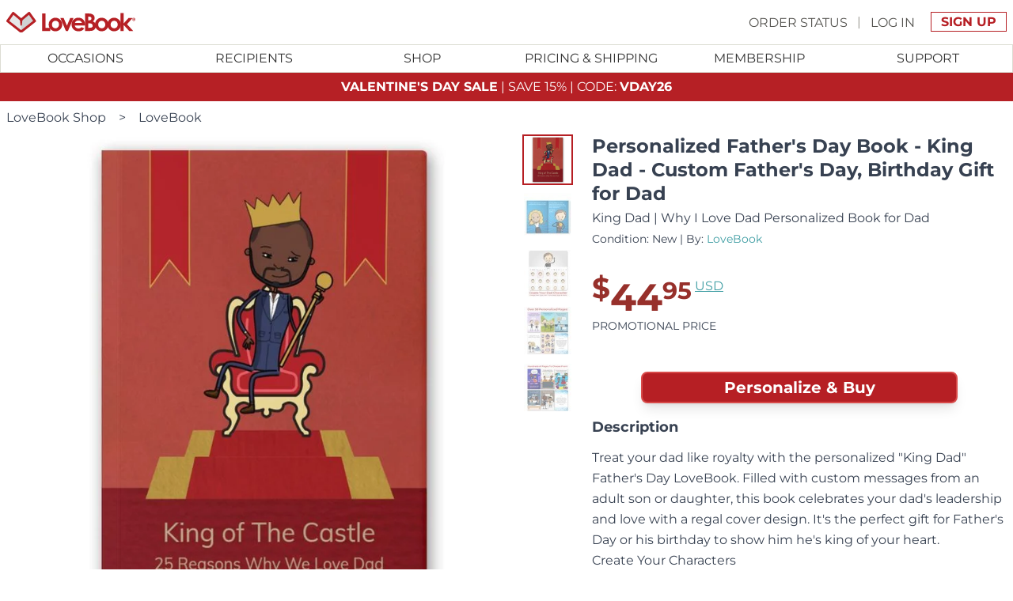

--- FILE ---
content_type: text/html; charset=UTF-8
request_url: https://lovebookonline.com/shop/lovebook/why-i-love-dad-personalized-lovebook-king-dad
body_size: 26021
content:
<!DOCTYPE html><html lang="en" data-beasties-container><head><meta charset="utf-8"><meta name="viewport" content="width=device-width,initial-scale=1"><link rel="icon" href="https://assets.lovebookonline.com/favicon.svg" type="image/svg+xml"><link rel="apple-touch-icon" href="https://assets.lovebookonline.com/icon-192x192.png"><link rel="mask-icon" href="https://assets.lovebookonline.com/safari-pinned-tab.svg" color="#00aba9"><link rel="manifest" href="https://assets.lovebookonline.com/manifest.json"><meta name="msapplication-TileColor" content="#00aba9"><meta name="theme-color" content="#ffffff"><meta name="mobile-web-app-capable" content="yes"><meta name="apple-mobile-web-app-status-bar-style" content="black-translucent"><meta property="csp-nonce" nonce="10b21828e11960b6e03f"><meta name="google-signin-scope" content="openid email"><meta name="google-signin-client_id" content="284272478633-ip4m6bfafhr1pluejubfva61p4ug5ni8.apps.googleusercontent.com"><meta property="fb:app_id" content="167389679949792"><meta property="og:type" content="website"><meta property="og:image" content="https://assets.lovebookonline.com/img/lovebook-og.jpg"><meta property="og:image:secure_url" content="https://assets.lovebookonline.com/img/lovebook-og.jpg"><meta property="og:image:width" content="1200"><meta property="og:image:height" content="630"><meta property="og:site_name" content="LoveBook"><link rel="preconnect" href="https://assets.lovebookonline.com"><link rel="preconnect" href="https://lovebookcanvas-assets.lovebookonline.com"><link rel="preconnect" href="https://www.googletagmanager.com"><script nonce="10b21828e11960b6e03f" >window.explicitCC="0",window.dataLayer=window.dataLayer||[],window.gtag=function(){window.dataLayer.push(arguments)},window.gtag("consent","default",{ad_storage:"denied",analytics_storage:"denied",ad_user_data:"denied",ad_personalization:"denied",functionality_storage:"denied",personalization_storage:"denied",security_storage:"denied",wait_for_update:1e3}),window.dataLayer.push({"consent-ad_storage":"denied","consent-analytics_storage":"denied","consent-ad_user_data":"denied","consent-ad_personalization":"denied","consent-functionality_storage":"denied","consent-personalization_storage":"denied","consent-security_storage":"denied"}),function(e,a,n,t){e[t]=e[t]||[],e[t].push({"gtm.start":(new Date).getTime(),event:"gtm.js"});var d=a.getElementsByTagName(n)[0],i=a.createElement(n);i.async=!0,i.src="https://www.googletagmanager.com/gtm.js?id=GTM-KSMJKM5",d.parentNode.insertBefore(i,d)}(window,document,"script","dataLayer")</script><script nonce="10b21828e11960b6e03f" type="module" async crossorigin src="https://assets.lovebookonline.com/assets/app-CUj1GsE6.js"></script><link nonce="10b21828e11960b6e03f" rel="stylesheet" crossorigin href="https://assets.lovebookonline.com/assets/app-5jeNNh_-.css"><style nonce="10b21828e11960b6e03f" >@font-face{font-family:Montserrat;font-style:normal;font-weight:400;font-display:swap;src:url(https://assets.lovebookonline.com/assets/JTUSjIg1_i6t8kCHKm459WRhyzbi-CO5hGrJv.woff2) format('woff2');unicode-range:U+0460-052F,U+1C80-1C8A,U+20B4,U+2DE0-2DFF,U+A640-A69F,U+FE2E-FE2F}@font-face{font-family:Montserrat;font-style:normal;font-weight:400;font-display:swap;src:url(https://assets.lovebookonline.com/assets/JTUSjIg1_i6t8kCHKm459W1hyzbi-EAA9jha_.woff2) format('woff2');unicode-range:U+0301,U+0400-045F,U+0490-0491,U+04B0-04B1,U+2116}@font-face{font-family:Montserrat;font-style:normal;font-weight:400;font-display:swap;src:url(https://assets.lovebookonline.com/assets/JTUSjIg1_i6t8kCHKm459WZhyzbi-k7S-YeeD.woff2) format('woff2');unicode-range:U+0102-0103,U+0110-0111,U+0128-0129,U+0168-0169,U+01A0-01A1,U+01AF-01B0,U+0300-0301,U+0303-0304,U+0308-0309,U+0323,U+0329,U+1EA0-1EF9,U+20AB}@font-face{font-family:Montserrat;font-style:normal;font-weight:400;font-display:swap;src:url(https://assets.lovebookonline.com/assets/JTUSjIg1_i6t8kCHKm459Wdhyzbi-BsZE-iaG.woff2) format('woff2');unicode-range:U+0100-02BA,U+02BD-02C5,U+02C7-02CC,U+02CE-02D7,U+02DD-02FF,U+0304,U+0308,U+0329,U+1D00-1DBF,U+1E00-1E9F,U+1EF2-1EFF,U+2020,U+20A0-20AB,U+20AD-20C0,U+2113,U+2C60-2C7F,U+A720-A7FF}@font-face{font-family:Montserrat;font-style:normal;font-weight:400;font-display:swap;src:url(https://assets.lovebookonline.com/assets/JTUSjIg1_i6t8kCHKm459Wlhyw-l_AIctKy.woff2) format('woff2');unicode-range:U+0000-00FF,U+0131,U+0152-0153,U+02BB-02BC,U+02C6,U+02DA,U+02DC,U+0304,U+0308,U+0329,U+2000-206F,U+20AC,U+2122,U+2191,U+2193,U+2212,U+2215,U+FEFF,U+FFFD}@font-face{font-family:Montserrat;font-style:normal;font-weight:700;font-display:swap;src:url(https://assets.lovebookonline.com/assets/JTUSjIg1_i6t8kCHKm459WRhyzbi-CO5hGrJv.woff2) format('woff2');unicode-range:U+0460-052F,U+1C80-1C8A,U+20B4,U+2DE0-2DFF,U+A640-A69F,U+FE2E-FE2F}@font-face{font-family:Montserrat;font-style:normal;font-weight:700;font-display:swap;src:url(https://assets.lovebookonline.com/assets/JTUSjIg1_i6t8kCHKm459W1hyzbi-EAA9jha_.woff2) format('woff2');unicode-range:U+0301,U+0400-045F,U+0490-0491,U+04B0-04B1,U+2116}@font-face{font-family:Montserrat;font-style:normal;font-weight:700;font-display:swap;src:url(https://assets.lovebookonline.com/assets/JTUSjIg1_i6t8kCHKm459WZhyzbi-k7S-YeeD.woff2) format('woff2');unicode-range:U+0102-0103,U+0110-0111,U+0128-0129,U+0168-0169,U+01A0-01A1,U+01AF-01B0,U+0300-0301,U+0303-0304,U+0308-0309,U+0323,U+0329,U+1EA0-1EF9,U+20AB}@font-face{font-family:Montserrat;font-style:normal;font-weight:700;font-display:swap;src:url(https://assets.lovebookonline.com/assets/JTUSjIg1_i6t8kCHKm459Wdhyzbi-BsZE-iaG.woff2) format('woff2');unicode-range:U+0100-02BA,U+02BD-02C5,U+02C7-02CC,U+02CE-02D7,U+02DD-02FF,U+0304,U+0308,U+0329,U+1D00-1DBF,U+1E00-1E9F,U+1EF2-1EFF,U+2020,U+20A0-20AB,U+20AD-20C0,U+2113,U+2C60-2C7F,U+A720-A7FF}@font-face{font-family:Montserrat;font-style:normal;font-weight:700;font-display:swap;src:url(https://assets.lovebookonline.com/assets/JTUSjIg1_i6t8kCHKm459Wlhyw-l_AIctKy.woff2) format('woff2');unicode-range:U+0000-00FF,U+0131,U+0152-0153,U+02BB-02BC,U+02C6,U+02DA,U+02DC,U+0304,U+0308,U+0329,U+2000-206F,U+20AC,U+2122,U+2191,U+2193,U+2212,U+2215,U+FEFF,U+FFFD}@font-face{font-family:'Noto Color Emoji';font-style:normal;font-weight:400;font-display:swap;src:url(https://assets.lovebookonline.com/assets/Yq6P-KqIXTD0t4D9z1ESnKM3-HpFabsE4tq3luCC7p-aXw.0-DXZI9zKE.woff2) format('woff2');unicode-range:U+1f1e6-1f1ff}@font-face{font-family:'Noto Color Emoji';font-style:normal;font-weight:400;font-display:swap;src:url(https://assets.lovebookonline.com/assets/Yq6P-KqIXTD0t4D9z1ESnKM3-HpFabsE4tq3luCC7p-aXw.1-oM5XRcVD.woff2) format('woff2');unicode-range:U+200d,U+2620,U+26a7,U+fe0f,U+1f308,U+1f38c,U+1f3c1,U+1f3f3-1f3f4,U+1f6a9,U+e0062-e0063,U+e0065,U+e0067,U+e006c,U+e006e,U+e0073-e0074,U+e0077,U+e007f}@font-face{font-family:'Noto Color Emoji';font-style:normal;font-weight:400;font-display:swap;src:url(https://assets.lovebookonline.com/assets/Yq6P-KqIXTD0t4D9z1ESnKM3-HpFabsE4tq3luCC7p-aXw.2-CRr41q6P.woff2) format('woff2');unicode-range:U+23,U+2a,U+30-39,U+a9,U+ae,U+200d,U+203c,U+2049,U+20e3,U+2122,U+2139,U+2194-2199,U+21a9-21aa,U+23cf,U+23e9-23ef,U+23f8-23fa,U+24c2,U+25aa-25ab,U+25b6,U+25c0,U+25fb-25fe,U+2611,U+2622-2623,U+2626,U+262a,U+262e-262f,U+2638,U+2640,U+2642,U+2648-2653,U+2660,U+2663,U+2665-2666,U+2668,U+267b,U+267e-267f,U+2695,U+269b-269c,U+26a0,U+26a7,U+26aa-26ab,U+26ce,U+26d4,U+2705,U+2714,U+2716,U+271d,U+2721,U+2733-2734,U+2747,U+274c,U+274e,U+2753-2755,U+2757,U+2764,U+2795-2797,U+27a1,U+27b0,U+27bf,U+2934-2935,U+2b05-2b07,U+2b1b-2b1c,U+2b55,U+3030,U+303d,U+3297,U+3299,U+fe0f,U+1f170-1f171,U+1f17e-1f17f,U+1f18e,U+1f191-1f19a,U+1f201-1f202,U+1f21a,U+1f22f,U+1f232-1f23a,U+1f250-1f251,U+1f310,U+1f3a6,U+1f3b5-1f3b6,U+1f3bc,U+1f3e7,U+1f441,U+1f499-1f49c,U+1f49f-1f4a0,U+1f4ac-1f4ad,U+1f4b1-1f4b2,U+1f4b9,U+1f4db,U+1f4f2-1f4f6,U+1f500-1f507,U+1f515,U+1f518-1f524,U+1f52f-1f53d,U+1f549,U+1f54e,U+1f5a4,U+1f5e8,U+1f5ef,U+1f6ab,U+1f6ad-1f6b1,U+1f6b3,U+1f6b7-1f6bc,U+1f6be,U+1f6c2-1f6c5,U+1f6d0-1f6d1,U+1f6d7,U+1f6dc,U+1f7e0-1f7eb,U+1f7f0,U+1f90d-1f90e,U+1f9d1-1f9d2,U+1f9e1,U+1fa75-1fa77,U+1faaf}@font-face{font-family:'Noto Color Emoji';font-style:normal;font-weight:400;font-display:swap;src:url(https://assets.lovebookonline.com/assets/Yq6P-KqIXTD0t4D9z1ESnKM3-HpFabsE4tq3luCC7p-aXw.3-w_uWCBXF.woff2) format('woff2');unicode-range:U+200d,U+231a-231b,U+2328,U+23f0-23f3,U+2602,U+260e,U+2692,U+2694,U+2696-2697,U+2699,U+26b0-26b1,U+26cf,U+26d1,U+26d3,U+2702,U+2709,U+270f,U+2712,U+fe0f,U+1f302,U+1f321,U+1f392-1f393,U+1f3a9,U+1f3bd,U+1f3ee,U+1f3f7,U+1f3fa,U+1f451-1f462,U+1f484,U+1f489-1f48a,U+1f48c-1f48e,U+1f4a1,U+1f4a3,U+1f4a5,U+1f4b0,U+1f4b3-1f4b8,U+1f4bb-1f4da,U+1f4dc-1f4f1,U+1f4ff,U+1f508-1f514,U+1f516-1f517,U+1f526-1f529,U+1f52c-1f52e,U+1f550-1f567,U+1f56f-1f570,U+1f576,U+1f587,U+1f58a-1f58d,U+1f5a5,U+1f5a8,U+1f5b1-1f5b2,U+1f5c2-1f5c4,U+1f5d1-1f5d3,U+1f5dc-1f5de,U+1f5e1,U+1f5f3,U+1f6aa,U+1f6ac,U+1f6bd,U+1f6bf,U+1f6c1,U+1f6cb,U+1f6cd-1f6cf,U+1f6d2,U+1f6e0-1f6e1,U+1f6f0,U+1f97b-1f97f,U+1f9af,U+1f9ba,U+1f9e2-1f9e6,U+1f9ea-1f9ec,U+1f9ee-1f9f4,U+1f9f7-1f9ff,U+1fa71-1fa74,U+1fa79-1fa7b,U+1fa86,U+1fa8e-1fa8f,U+1fa91-1fa93,U+1fa96,U+1fa99-1faa0,U+1faa2-1faa7,U+1faaa-1faae}@font-face{font-family:'Noto Color Emoji';font-style:normal;font-weight:400;font-display:swap;src:url(https://assets.lovebookonline.com/assets/Yq6P-KqIXTD0t4D9z1ESnKM3-HpFabsE4tq3luCC7p-aXw.4-BFQwoDFX.woff2) format('woff2');unicode-range:U+265f,U+26bd-26be,U+26f3,U+26f8,U+fe0f,U+1f004,U+1f0cf,U+1f380-1f384,U+1f386-1f38b,U+1f38d-1f391,U+1f396-1f397,U+1f399-1f39b,U+1f39e-1f39f,U+1f3a3-1f3a5,U+1f3a7-1f3a9,U+1f3ab-1f3b4,U+1f3b7-1f3bb,U+1f3bd-1f3c0,U+1f3c5-1f3c6,U+1f3c8-1f3c9,U+1f3cf-1f3d3,U+1f3f8-1f3f9,U+1f47e,U+1f4e2,U+1f4f7-1f4fd,U+1f52b,U+1f579,U+1f58c-1f58d,U+1f5bc,U+1f6f7,U+1f6f9,U+1f6fc,U+1f93f,U+1f941,U+1f945,U+1f947-1f94f,U+1f9e7-1f9e9,U+1f9f5-1f9f6,U+1fa70-1fa71,U+1fa80-1fa81,U+1fa83-1fa85,U+1fa87-1fa8a,U+1fa94-1fa95,U+1fa97-1fa98,U+1faa1,U+1faa9,U+1fadf}@font-face{font-family:'Noto Color Emoji';font-style:normal;font-weight:400;font-display:swap;src:url(https://assets.lovebookonline.com/assets/Yq6P-KqIXTD0t4D9z1ESnKM3-HpFabsE4tq3luCC7p-aXw.5-CLVlfUr8.woff2) format('woff2');unicode-range:U+2693,U+26e9-26ea,U+26f1-26f2,U+26f4-26f5,U+26fa,U+26fd,U+2708,U+fe0f,U+1f301,U+1f303,U+1f306-1f307,U+1f309,U+1f310,U+1f3a0-1f3a2,U+1f3aa,U+1f3cd-1f3ce,U+1f3d5,U+1f3d7-1f3db,U+1f3df-1f3e6,U+1f3e8-1f3ed,U+1f3ef-1f3f0,U+1f488,U+1f492,U+1f4ba,U+1f54b-1f54d,U+1f5fa-1f5ff,U+1f680-1f6a2,U+1f6a4-1f6a8,U+1f6b2,U+1f6d1,U+1f6d5-1f6d6,U+1f6dd-1f6df,U+1f6e2-1f6e5,U+1f6e9,U+1f6eb-1f6ec,U+1f6f3-1f6f6,U+1f6f8,U+1f6fa-1f6fb,U+1f9bc-1f9bd,U+1f9ed,U+1f9f3,U+1fa7c}@font-face{font-family:'Noto Color Emoji';font-style:normal;font-weight:400;font-display:swap;src:url(https://assets.lovebookonline.com/assets/Yq6P-KqIXTD0t4D9z1ESnKM3-HpFabsE4tq3luCC7p-aXw.6-CPK_Xoi3.woff2) format('woff2');unicode-range:U+200d,U+2615,U+fe0f,U+1f32d-1f330,U+1f336,U+1f33d,U+1f344-1f37f,U+1f382,U+1f52a,U+1f7e9,U+1f7eb,U+1f942-1f944,U+1f950-1f96f,U+1f99e,U+1f9aa,U+1f9c0-1f9cb,U+1fad0-1fadc}@font-face{font-family:'Noto Color Emoji';font-style:normal;font-weight:400;font-display:swap;src:url(https://assets.lovebookonline.com/assets/Yq6P-KqIXTD0t4D9z1ESnKM3-HpFabsE4tq3luCC7p-aXw.7-CPTYq7yR.woff2) format('woff2');unicode-range:U+200d,U+2600-2601,U+2603-2604,U+2614,U+2618,U+26a1,U+26c4-26c5,U+26c8,U+26f0,U+2728,U+2744,U+2b1b,U+2b50,U+fe0f,U+1f300,U+1f304-1f305,U+1f308,U+1f30a-1f30f,U+1f311-1f321,U+1f324-1f32c,U+1f331-1f335,U+1f337-1f33c,U+1f33e-1f344,U+1f3d4,U+1f3d6,U+1f3dc-1f3de,U+1f3f5,U+1f400-1f43f,U+1f490,U+1f4a7,U+1f4ae,U+1f525,U+1f54a,U+1f573,U+1f577-1f578,U+1f648-1f64a,U+1f6d8,U+1f940,U+1f980-1f9ae,U+1f9ba,U+1fa90,U+1faa8,U+1fab0-1fabf,U+1facd-1facf,U+1fae7}@font-face{font-family:'Noto Color Emoji';font-style:normal;font-weight:400;font-display:swap;src:url(https://assets.lovebookonline.com/assets/Yq6P-KqIXTD0t4D9z1ESnKM3-HpFabsE4tq3luCC7p-aXw.8-CiQ_PrAc.woff2) format('woff2');unicode-range:U+200d,U+2640,U+2642,U+2695-2696,U+26f7,U+26f9,U+2708,U+2764,U+27a1,U+fe0f,U+1f33e,U+1f373,U+1f37c,U+1f384-1f385,U+1f393,U+1f3a4,U+1f3a8,U+1f3c2-1f3c4,U+1f3c7,U+1f3ca-1f3cc,U+1f3eb,U+1f3ed,U+1f3fb-1f3ff,U+1f430,U+1f466-1f469,U+1f46b-1f478,U+1f47c,U+1f481-1f483,U+1f486-1f487,U+1f48b,U+1f48f,U+1f491,U+1f4bb-1f4bc,U+1f527,U+1f52c,U+1f574-1f575,U+1f57a,U+1f645-1f647,U+1f64b,U+1f64d-1f64e,U+1f680,U+1f692,U+1f6a3,U+1f6b4-1f6b6,U+1f6c0,U+1f6cc,U+1f91d,U+1f926,U+1f930-1f931,U+1f934-1f93a,U+1f93c-1f93e,U+1f977,U+1f9af-1f9b3,U+1f9b8-1f9b9,U+1f9bc-1f9bd,U+1f9cc-1f9cf,U+1f9d1-1f9df,U+1fa70,U+1fa82,U+1fac3-1fac5,U+1fac8,U+1faef}@font-face{font-family:'Noto Color Emoji';font-style:normal;font-weight:400;font-display:swap;src:url(https://assets.lovebookonline.com/assets/Yq6P-KqIXTD0t4D9z1ESnKM3-HpFabsE4tq3luCC7p-aXw.9-CHSBsl4c.woff2) format('woff2');unicode-range:U+200d,U+2194-2195,U+2603,U+261d,U+2620,U+2639-263a,U+2665,U+26a1,U+26c4,U+270a-270d,U+2728,U+2763-2764,U+2b50,U+fe0f,U+1f31a-1f31f,U+1f32b,U+1f389-1f38a,U+1f3fb-1f3ff,U+1f440-1f450,U+1f463-1f465,U+1f479-1f47b,U+1f47d-1f480,U+1f485,U+1f48b-1f48c,U+1f493-1f49f,U+1f4a2,U+1f4a4-1f4a6,U+1f4a8-1f4ab,U+1f4af,U+1f525,U+1f573,U+1f590,U+1f595-1f596,U+1f5a4,U+1f5e3,U+1f600-1f644,U+1f648-1f64a,U+1f64c,U+1f64f,U+1f90c-1f925,U+1f927-1f92f,U+1f932-1f933,U+1f970-1f976,U+1f978-1f97a,U+1f9a0,U+1f9b4-1f9b7,U+1f9bb,U+1f9be-1f9bf,U+1f9d0,U+1f9e0-1f9e1,U+1fa75-1fa79,U+1fac0-1fac2,U+1fac6,U+1fae0-1fae6,U+1fae8-1faea,U+1faef-1faf8}body{--google-font-color-notocoloremoji:none}</style><link rel="modulepreload" crossorigin href="https://assets.lovebookonline.com/assets/default-no-footer-DK85N_hb.js"><style nonce="10b21828e11960b6e03f" >main[data-v-53d119b9]{margin-left:auto;margin-right:auto;max-width:1440px}main header[data-v-53d119b9]{flex:1 1 auto}.menu-membership[data-v-47410cfe]{width:100%;display:flex;justify-content:center}.menu-membership .content-container[data-v-47410cfe]{display:flex;flex-direction:column;justify-content:center}.menu-membership .content-container .get-membership-button-container[data-v-47410cfe]{display:flex;flex-direction:column;align-items:center;justify-content:center;padding-left:0;padding-right:0;padding-top:1rem;padding-bottom:1rem}@media(min-width:1024px){.menu-membership .content-container .get-membership-button-container[data-v-47410cfe]{flex-direction:row;padding-left:0;padding-right:0;padding-top:1rem;padding-bottom:1rem}}.menu-membership .content-container .get-membership-button-container .btn[data-v-47410cfe]{margin-left:auto;margin-right:auto;margin-top:0;margin-bottom:1rem;width:90%;font-size:.75rem;line-height:1rem}@media(min-width:640px){.menu-membership .content-container .get-membership-button-container .btn[data-v-47410cfe]{width:100%;font-size:1rem;line-height:1.5rem}}@media(min-width:1024px){.menu-membership .content-container .get-membership-button-container .btn[data-v-47410cfe]{margin-top:0;margin-bottom:0;margin-left:.25rem;margin-right:.25rem;width:auto}}.sub-menu[data-v-1ac062c4]{position:absolute;left:-1px;right:-1px;display:none;min-height:300px;max-height:800px;flex-direction:row;overflow-y:auto;border-width:1px;border-top-width:0;border-bottom-width:4px;border-color:rgb(220 221 211 / var(--un-border-opacity));--un-border-opacity:1;--un-border-bottom-opacity:var(--un-border-opacity);border-bottom-color:rgb(182 31 36 / var(--un-border-bottom-opacity));border-style:solid;padding:1rem .5rem .5rem;background:linear-gradient(#fff 33%,#fff0),linear-gradient(#fff0,#fff 66%) 0 100%,radial-gradient(farthest-side at 50% 0,#22222280,#0000),radial-gradient(farthest-side at 50% 100%,#22222280,#0000) 0 100%;background-color:#fff;background-repeat:no-repeat;background-attachment:local,local,scroll,scroll;background-size:100% 30px,100% 30px,100% 10px,100% 10px}.sub-menu.content-end[data-v-1ac062c4]{justify-content:flex-end}ul.category[data-v-1ac062c4]{margin:0;list-style-type:none;border-right-width:1px;--un-border-opacity:1;border-color:rgb(204 204 204 / var(--un-border-opacity));border-style:dotted;padding-top:0;padding-bottom:0;padding-left:3.125rem;padding-right:3.125rem}ul.category[data-v-1ac062c4]:last-of-type{border-right-width:0}ul.category li[data-v-1ac062c4]{margin:0;display:flex;align-items:center;background-color:transparent;padding:0;font-size:.75rem;line-height:1rem;--un-text-opacity:1;color:rgb(51 51 51 / var(--un-text-opacity));font-weight:400;line-height:1.5;text-transform:uppercase}ul.category li.category-name[data-v-1ac062c4]{padding:.5rem;font-size:.75rem;line-height:1rem;font-weight:700}ul.category li a[data-v-1ac062c4]{display:block;padding:.5rem}ul.category li a[data-v-1ac062c4]:hover{cursor:pointer;text-decoration-line:underline}@media(min-width:1024px){.mobile-only[data-v-1ac062c4]{display:none}}nav[data-v-0ac2a23e]{position:relative;z-index:10;clear:both;display:none;width:100%;height:2.25rem;flex:1 1 0%;border-width:1px;--un-border-opacity:1;border-color:rgb(220 221 211 / var(--un-border-opacity));border-style:solid;--un-bg-opacity:1;background-color:rgb(255 255 255 / var(--un-bg-opacity))}@media(min-width:1024px){nav[data-v-0ac2a23e]{display:block}}nav>ul.main[data-v-0ac2a23e]{z-index:2;margin:0 auto;display:flex;align-items:center;justify-content:center;--un-bg-opacity:1;background-color:rgb(255 255 255 / var(--un-bg-opacity));padding:0}nav>ul.main>li[data-v-0ac2a23e]{margin:0;flex:1 1 0%;padding:0}nav>ul.main>li>a[data-v-0ac2a23e]{position:relative;margin-top:0;margin-bottom:0;display:block;text-align:center}nav>.nav-background[data-v-0ac2a23e]{position:fixed;inset:0;z-index:1;display:none;--un-bg-opacity:.5;background-color:rgba(255,255,255,var(--un-bg-opacity))}nav[data-v-cfa66076]{position:relative;z-index:20;clear:both;display:none;--un-bg-opacity:1;background-color:rgb(255 255 255 / var(--un-bg-opacity))}nav .content[data-v-cfa66076]{position:relative;position:absolute;right:5px;top:-5px;max-height:800px;flex-direction:row;overflow-y:auto;border-width:1px;--un-border-opacity:1;border-color:rgb(220 221 211 / var(--un-border-opacity));border-style:solid;padding:1rem;--un-shadow:var(--un-shadow-inset) 0 20px 25px -5px var(--un-shadow-color, rgb(0 0 0 / .1)),var(--un-shadow-inset) 0 8px 10px -6px var(--un-shadow-color, rgb(0 0 0 / .1));box-shadow:var(--un-ring-offset-shadow),var(--un-ring-shadow),var(--un-shadow);background-color:#fff;border-radius:10px}nav .content .greetings[data-v-cfa66076]{margin-bottom:.5rem;text-align:center;font-size:1.25rem;line-height:1.75rem;font-weight:700;text-transform:none}nav ul.category[data-v-cfa66076]{margin:0;list-style-type:none;border-right-width:1px;--un-border-opacity:1;border-color:rgb(204 204 204 / var(--un-border-opacity));border-style:dotted;padding-top:0;padding-bottom:0;padding-left:3.125rem;padding-right:3.125rem}nav ul.category[data-v-cfa66076]:last-of-type{border-right-width:0}nav ul.category li[data-v-cfa66076]{margin:0;display:flex;align-items:center;background-color:transparent;padding:0;font-size:.75rem;line-height:1rem;--un-text-opacity:1;color:rgb(51 51 51 / var(--un-text-opacity));font-weight:400;line-height:1.5;text-transform:uppercase}nav ul.category li a[data-v-cfa66076]{display:block;padding:.5rem}nav ul.category li a[data-v-cfa66076]:hover{cursor:pointer;text-decoration-line:underline}.header[data-v-9c437fd3]{position:relative;z-index:50;display:flex;flex-direction:column;--un-bg-opacity:1;background-color:rgb(255 255 255 / var(--un-bg-opacity));--un-text-opacity:1;color:rgb(51 51 51 / var(--un-text-opacity));text-transform:uppercase;position:sticky;top:0;width:100%;max-width:1440px}.header .top-container[data-v-9c437fd3]{z-index:15;width:auto;height:3.5rem;display:flex;align-items:center;padding-left:.5rem;padding-right:.5rem}.header .top-container .hamburger-container[data-v-9c437fd3]{display:flex;flex:1 1 0%}@media(min-width:1024px){.header .top-container .hamburger-container[data-v-9c437fd3]{display:none}}.header .top-container .hamburger-container a[data-v-9c437fd3]{width:3rem;height:3rem;display:flex;align-items:center;justify-content:center}.header .top-container .hamburger-container a svg[data-v-9c437fd3]{font-size:1.5rem;line-height:2rem}.header .top-container .logo-container[data-v-9c437fd3]{display:flex;flex:1 1 0%;justify-content:center}@media(min-width:1024px){.header .top-container .logo-container[data-v-9c437fd3]{justify-content:flex-start}}.header .top-container .logo-container img[data-v-9c437fd3]{margin:auto;display:block;height:26px}@media(min-width:1024px){.header .top-container .logo-container img[data-v-9c437fd3]{margin:0}}.header .top-container .signup-container[data-v-9c437fd3]{display:flex;flex:1 1 0%;justify-content:flex-end}.header .top-container .signup-container nav[data-v-9c437fd3]{margin-top:.625rem;margin-bottom:.625rem;margin-left:auto;display:none;font-size:1.25rem;line-height:1.75rem;font-size:1rem;line-height:1.5rem;--un-text-opacity:1;color:rgb(153 151 144 / var(--un-text-opacity))}@media(min-width:1024px){.header .top-container .signup-container nav[data-v-9c437fd3]{display:block}}.header .top-container .signup-container #my-account-button[data-v-9c437fd3]{display:block;font-size:1.25rem;line-height:1.75rem}.header .top-container .signup-container #my-account-button[data-v-9c437fd3]:hover{--un-text-opacity:1;color:rgb(82 187 195 / var(--un-text-opacity))}@media(min-width:1024px){.header .top-container .signup-container #my-account-button[data-v-9c437fd3]{display:none}}.content[data-v-bb3e3263]{display:flex;flex-direction:column;padding-left:.5rem;padding-right:.5rem}@media(min-width:768px){.content[data-v-bb3e3263]{margin-left:auto;margin-right:auto;flex-direction:row;flex-wrap:nowrap;justify-content:center}}.content .title-section h1[data-v-bb3e3263]{margin-bottom:.25rem;max-width:100%;font-size:1.5rem;line-height:2rem;line-height:1.25}@media(min-width:768px){.content .title-section h1[data-v-bb3e3263]{margin-top:0;text-align:left}}.content .title-section .subtitle[data-v-bb3e3263]{text-align:center;font-size:1rem;line-height:1.5rem}@media(min-width:768px){.content .title-section .subtitle[data-v-bb3e3263]{text-align:left}}.content .title-section .byline[data-v-bb3e3263]{margin-bottom:.75rem;text-align:center;font-size:.875rem;line-height:1.25rem}@media(min-width:768px){.content .title-section .byline[data-v-bb3e3263]{margin-bottom:0;text-align:left}}.content .title-section .prices-container[data-v-bb3e3263]{width:100%;display:flex;flex-wrap:wrap;justify-content:center;padding-bottom:.75rem}@media(min-width:768px){.content .title-section .prices-container[data-v-bb3e3263]{justify-content:flex-start;padding-top:2rem;padding-bottom:2rem}}.content .title-section .prices-container>div[data-v-bb3e3263]{display:flex;align-items:center}.content .title-section .prices-container>div .discount-currency-symbol[data-v-bb3e3263]{padding-top:.75rem;font-size:1.5rem;line-height:2rem;--un-text-opacity:1;color:rgb(151 48 43 / var(--un-text-opacity));font-weight:600}@media(min-width:640px){.content .title-section .prices-container>div .discount-currency-symbol[data-v-bb3e3263]{font-size:1.875rem;line-height:2.25rem}}@media(min-width:1024px){.content .title-section .prices-container>div .discount-currency-symbol[data-v-bb3e3263]{font-size:2.25rem;line-height:2.5rem}}.content .title-section .prices-container>div .price[data-v-bb3e3263]{font-size:2.25rem;line-height:2.5rem;--un-text-opacity:1;color:rgb(151 48 43 / var(--un-text-opacity));font-weight:600}@media(min-width:640px){.content .title-section .prices-container>div .price[data-v-bb3e3263]{font-size:3rem;line-height:1}}.content .title-section .prices-container>div .price-cents[data-v-bb3e3263]{align-self:flex-start;font-size:1.5rem;line-height:2rem;--un-text-opacity:1;color:rgb(151 48 43 / var(--un-text-opacity));font-weight:600;line-height:1}@media(min-width:640px){.content .title-section .prices-container>div .price-cents[data-v-bb3e3263]{font-size:1.875rem;line-height:2.25rem}}.content .title-section .prices-container>div a[data-v-bb3e3263]{margin-left:.25rem;align-self:flex-start;font-size:.75rem;line-height:1rem;--un-text-opacity:1;color:rgb(62 157 163 / var(--un-text-opacity));line-height:2;text-decoration-line:underline}@media(min-width:640px){.content .title-section .prices-container>div a[data-v-bb3e3263]{font-size:.875rem;line-height:1.25rem}}@media(min-width:1024px){.content .title-section .prices-container>div a[data-v-bb3e3263]{font-size:1rem;line-height:1.5rem}}.content .title-section .prices-container .promo-price[data-v-bb3e3263]{font-size:.875rem;line-height:1.25rem;text-transform:uppercase}@media(min-width:768px){.content .title-section .prices-container .promo-price[data-v-bb3e3263]{text-align:left}}.content .title-section .prices-container>span[data-v-bb3e3263]{width:100%;text-align:center;font-size:.75rem;line-height:1rem}@media(min-width:640px){.content .title-section .prices-container>span[data-v-bb3e3263]{font-size:1rem;line-height:1.5rem}}@media(min-width:1024px){.content .title-section .prices-container>span[data-v-bb3e3263]{font-size:1.125rem;line-height:1.75rem}}.content .description-section .personalize-btn[data-v-bb3e3263]{margin-left:auto;margin-right:auto;margin-top:1rem;margin-bottom:1rem;max-width:400px}.content .description-section h2[data-v-bb3e3263]{margin-top:0;margin-bottom:0;max-width:100%;text-align:left;font-size:1.125rem;line-height:1.75rem}.content .description-section .description[data-v-bb3e3263]{margin-top:.75rem;margin-bottom:.75rem}.content .collapsible[data-v-bb3e3263]{overflow:hidden;border-top-width:1px;--un-border-opacity:1;border-color:rgb(242 242 242 / var(--un-border-opacity));transition-property:all;transition-duration:.15s;transition-duration:.5s;transition-timing-function:cubic-bezier(.4,0,.2,1)}.content .collapsible h3[data-v-bb3e3263]{margin:0;max-width:100%;--un-bg-opacity:1;background-color:rgb(242 242 242 / var(--un-bg-opacity));padding:.5rem;text-align:left;font-size:1rem;line-height:1.5rem;transition-property:color,background-color,border-color,text-decoration-color,fill,stroke;transition-duration:.15s;transition-timing-function:cubic-bezier(.4,0,.2,1)}.content .collapsible h3 svg[data-v-bb3e3263]{pointer-events:none;display:inline-block}.content .collapsible ul[data-v-bb3e3263]{margin-top:.75rem;margin-bottom:.75rem;margin-left:1.25rem;list-style-type:disc;font-size:.875rem;line-height:1.25rem}.content .collapsible p[data-v-bb3e3263]{margin-top:.75rem;margin-bottom:.75rem;font-size:.875rem;line-height:1.25rem}.content .collapsible.details[data-v-bb3e3263]{max-height:var(--v7abb9e70)}.content .collapsible.delivery[data-v-bb3e3263]{max-height:var(--v5b62eeec)}.content .collapsible.returns[data-v-bb3e3263]{max-height:var(--v501ace27)}.content .collapsible.closed[data-v-bb3e3263]{max-height:40px;border-bottom-width:1px}.content .collapsible.closed h3[data-v-bb3e3263]{background-color:transparent}.content .collapsible.closed h3[data-v-bb3e3263]:hover{--un-bg-opacity:1;background-color:rgb(242 242 242 / var(--un-bg-opacity))}.banner[data-v-17256722]{position:relative;height:2.25rem;display:flex;justify-content:center;text-align:center;color:var(--v181bdd16);background-color:var(--v6c1c0496)}.banner>div[data-v-17256722]{position:absolute;margin:auto;max-width:100%;overflow:hidden;white-space:nowrap;transition-property:opacity;transition-timing-function:cubic-bezier(.4,0,.2,1);transition-duration:.15s;transition-duration:.5s}@media(max-width:767.9px){.banner>div[data-v-17256722]{font-size:.875rem;line-height:1.25rem}}@media(max-width:639.9px){.banner>div[data-v-17256722]{font-size:.75rem;line-height:1rem}}.banner>div.fade-in[data-v-17256722]{visibility:visible;line-height:2.25rem;opacity:1}.menu-membership[data-v-d47c8e1a]{width:100%;display:flex;justify-content:center}.menu-membership .content-container[data-v-d47c8e1a]{display:flex;flex-direction:column;justify-content:center}.menu-membership .content-container .ksp-container[data-v-d47c8e1a]{display:flex;flex-direction:column;justify-content:center;padding-top:1rem}@media(min-width:640px){.menu-membership .content-container .ksp-container[data-v-d47c8e1a]{flex-direction:row;align-items:flex-start;padding-top:0}}.menu-membership .content-container .ksp-container .ksp[data-v-d47c8e1a]{width:100%;display:flex;flex-direction:row;flex-wrap:nowrap;align-items:center;justify-content:center;margin-bottom:1.25rem;padding-top:0;padding-bottom:0}@media(min-width:640px){.menu-membership .content-container .ksp-container .ksp[data-v-d47c8e1a]{margin-bottom:1rem;flex-direction:column}}@media(min-width:1024px){.menu-membership .content-container .ksp-container .ksp[data-v-d47c8e1a]{margin-bottom:0}}.menu-membership .content-container .ksp-container .ksp .ksp-img-container[data-v-d47c8e1a]{max-width:15%}@media(min-width:640px){.menu-membership .content-container .ksp-container .ksp .ksp-img-container[data-v-d47c8e1a]{height:4.5rem;width:auto;max-width:none}}.menu-membership .content-container .ksp-container .ksp .ksp-img-container img[data-v-d47c8e1a]{margin-left:auto;margin-right:auto;height:auto;width:100%}@media(min-width:640px){.menu-membership .content-container .ksp-container .ksp .ksp-img-container img[data-v-d47c8e1a]{height:100%;width:auto}}.menu-membership .content-container .ksp-container .ksp .text-container[data-v-d47c8e1a]{width:85%;padding-left:1rem}@media(min-width:640px){.menu-membership .content-container .ksp-container .ksp .text-container[data-v-d47c8e1a]{width:auto;padding-left:0}}.menu-membership .content-container .ksp-container .ksp h5[data-v-d47c8e1a]{margin:0;margin-top:.5rem;width:100%;max-width:100%;text-align:left;--un-text-opacity:1;color:rgb(115 114 109 / var(--un-text-opacity));font-weight:700;text-transform:uppercase}@media(min-width:640px){.menu-membership .content-container .ksp-container .ksp h5[data-v-d47c8e1a]{margin-top:.5rem;margin-bottom:.5rem;text-align:center}}.menu-membership .content-container .ksp-container .ksp h5[data-v-d47c8e1a]{font-size:1rem;line-height:1.5rem}@media(min-width:640px){.menu-membership .content-container .ksp-container .ksp h5[data-v-d47c8e1a]{font-size:1.25rem;line-height:1.75rem}}.menu-membership .content-container .promo-price-container[data-v-d47c8e1a]{text-align:center;font-weight:600;padding-top:1.25rem;padding-bottom:1.25rem;padding-left:0;padding-right:0}@media(min-width:1024px){.menu-membership .content-container .promo-price-container[data-v-d47c8e1a]{padding-top:2rem}}.menu-membership .content-container .promo-price-container sup[data-v-d47c8e1a]{vertical-align:super;font-size:1rem;line-height:1.5rem;--un-text-opacity:1;color:rgb(182 31 36 / var(--un-text-opacity));line-height:1.25}@media(min-width:1024px){.menu-membership .content-container .promo-price-container sup[data-v-d47c8e1a]{font-size:1.5rem;line-height:2rem;line-height:1.25}}.menu-membership .content-container .promo-price-container sup a[data-v-d47c8e1a]{font-size:1rem;line-height:1.5rem;--un-text-opacity:1;color:rgb(0 0 0 / var(--un-text-opacity));text-decoration-line:underline;cursor:pointer}.menu-membership .content-container .promo-price-container sup a[data-v-d47c8e1a]:hover{text-decoration:none}.menu-membership .content-container .promo-price-container .price[data-v-d47c8e1a]{font-size:1.875rem;line-height:2.25rem;--un-text-opacity:1;color:rgb(182 31 36 / var(--un-text-opacity));line-height:1.25}@media(min-width:1024px){.menu-membership .content-container .promo-price-container .price[data-v-d47c8e1a]{font-size:3rem;line-height:1;line-height:1.25}}.menu-membership .content-container .promo-price-container .term[data-v-d47c8e1a]{font-size:1rem;line-height:1.5rem;--un-text-opacity:1;color:rgb(182 31 36 / var(--un-text-opacity))}@media(min-width:1024px){.menu-membership .content-container .promo-price-container .term[data-v-d47c8e1a]{font-size:1.25rem;line-height:1.75rem;line-height:1.25}}.menu-membership.in-meganav .content-container[data-v-d47c8e1a]{padding-top:1.25rem}.breadcrumbs[data-v-f3f1cfdf]{width:100%;padding-top:.5rem;padding-bottom:.5rem;padding-left:.5rem}@media(min-width:1536px){.breadcrumbs[data-v-f3f1cfdf]{padding-left:0}}.breadcrumbs li[data-v-f3f1cfdf]{display:inline;padding-right:.5rem}@media(min-width:640px){.breadcrumbs li[data-v-f3f1cfdf]{padding-right:1rem}}.breadcrumbs li[data-v-f3f1cfdf]:after{content:">";margin-left:.5rem}@media(min-width:640px){.breadcrumbs li[data-v-f3f1cfdf]:after{margin-left:1rem}}.breadcrumbs li[data-v-f3f1cfdf]:last-child{padding-right:0}.breadcrumbs li[data-v-f3f1cfdf]:last-child:after{display:none}.images-section[data-v-6dc003f9]{display:flex;flex-direction:column;align-items:center}@media(min-width:768px){.images-section[data-v-6dc003f9]{margin-right:1.25rem;min-width:360px}}@media(min-width:1024px){.images-section[data-v-6dc003f9]{min-width:550px;flex-direction:row;flex-wrap:nowrap;align-items:flex-start}}@media(min-width:1280px){.images-section[data-v-6dc003f9]{min-width:720px}}.images-section .featured-image[data-v-6dc003f9]{max-width:100%}.images-section .featured-image img[data-v-6dc003f9]{width:350px}@media(min-width:640px){.images-section .featured-image img[data-v-6dc003f9]{width:450px}}@media(min-width:768px){.images-section .featured-image img[data-v-6dc003f9]{width:360px}}@media(min-width:1024px){.images-section .featured-image img[data-v-6dc003f9]{width:500px}}@media(min-width:1280px){.images-section .featured-image img[data-v-6dc003f9]{width:650px}}.images-section .additional-images[data-v-6dc003f9]{margin-top:.5rem;margin-bottom:.5rem;max-width:100%;display:flex;flex-direction:row}@media(max-width:639.9px){.images-section .additional-images[data-v-6dc003f9]{overflow-x:auto}}@media(min-width:1024px){.images-section .additional-images[data-v-6dc003f9]{margin-top:0;flex-direction:column}}.images-section .additional-images a[data-v-6dc003f9]{margin:.25rem;border-width:2px;border-color:transparent;opacity:.6;transition-property:opacity;transition-timing-function:cubic-bezier(.4,0,.2,1);transition-duration:.15s}.images-section .additional-images a.selected[data-v-6dc003f9]{border-width:2px;--un-border-opacity:1;border-color:rgb(182 31 36 / var(--un-border-opacity));opacity:1}@media(min-width:1024px){.images-section .additional-images a[data-v-6dc003f9]:first-child{margin-top:0}}.images-section .additional-images a img[data-v-6dc003f9]{min-width:60px}.tp-container[data-v-b358d107]{padding-top:1.25rem}.lb-button[data-v-86a43efe]{display:inline-flex;flex-wrap:nowrap;align-items:center;justify-content:center;padding-left:1.5rem;padding-right:1.5rem;height:2.5rem;white-space:nowrap;--un-text-opacity:1;color:rgb(255 255 255 / var(--un-text-opacity));font-weight:700;line-height:1.5;text-decoration:none;--un-bg-opacity:1;background-color:rgb(182 31 36 / var(--un-bg-opacity));border-width:2px;--un-border-opacity:1;border-color:rgb(216 74 73 / var(--un-border-opacity));border-radius:.5rem;box-sizing:border-box;--un-shadow:var(--un-shadow-inset) 0 10px 15px -3px var(--un-shadow-color, rgb(0 0 0 / .1)),var(--un-shadow-inset) 0 4px 6px -4px var(--un-shadow-color, rgb(0 0 0 / .1));box-shadow:var(--un-ring-offset-shadow),var(--un-ring-shadow),var(--un-shadow);transition-property:color,background-color,border-color,text-decoration-color,fill,stroke;transition-timing-function:cubic-bezier(.4,0,.2,1);transition-duration:.15s;font-size:1rem;line-height:1.5rem}@media(min-width:768px){.lb-button[data-v-86a43efe]{font-size:1.125rem;line-height:1.75rem}}@media(min-width:1024px){.lb-button[data-v-86a43efe]{font-size:1.25rem;line-height:1.75rem}}.lb-button[data-v-86a43efe]:hover{cursor:pointer;filter:brightness(110%)}.lb-button.full[data-v-86a43efe]{display:flex;width:100%}.lb-button[data-v-86a43efe]:disabled{cursor:not-allowed;opacity:.5}.product-group[data-v-2e25c0f7]{position:relative;margin-right:.5rem;display:flex;flex-shrink:0;flex-grow:0;cursor:pointer;border-width:1px;--un-border-opacity:1;border-color:rgb(154 151 144 / var(--un-border-opacity));border-radius:.375rem;padding:.25rem .5rem;--un-bg-opacity:1;background-color:rgb(255 255 255 / var(--un-bg-opacity));font-size:.75rem;line-height:1rem;--un-text-opacity:1;color:rgb(115 114 109 / var(--un-text-opacity));line-height:1.5;text-transform:uppercase}.product-group.selected[data-v-2e25c0f7]{--un-bg-opacity:1;background-color:rgb(115 114 109 / var(--un-bg-opacity));--un-text-opacity:1;color:rgb(255 255 255 / var(--un-text-opacity))}.shop-related-products[data-v-e7cc0729]{position:relative;margin:0;margin-bottom:1.75rem;display:flex;flex-direction:column;border-top-width:1px;border-bottom-width:1px;--un-border-opacity:1;border-color:rgb(209 213 219 / var(--un-border-opacity));--un-bg-opacity:1;background-color:rgb(242 242 242 / var(--un-bg-opacity));padding-left:.75rem;padding-right:.75rem}.shop-related-products h2[data-v-e7cc0729]{margin-left:0;margin-right:0;margin-top:.75rem;margin-bottom:0;width:100%;max-width:none;padding:0;text-align:center;font-size:1.125rem;line-height:1.75rem}@media(min-width:1024px){.shop-related-products h2[data-v-e7cc0729]{font-size:1.25rem;line-height:1.75rem}}.shop-related-products .collection-container[data-v-e7cc0729],.shop-related-products .products-container[data-v-e7cc0729]{display:flex;flex-direction:row;flex-wrap:nowrap;overflow-x:auto;padding-bottom:.5rem}.shop-related-products .products-container[data-v-e7cc0729]{min-height:250px}footer[data-v-986d8bcc]{padding-top:.5rem}footer .footer-container[data-v-986d8bcc]{display:flex;flex-direction:column-reverse;flex-wrap:wrap;align-items:center;justify-content:center;text-align:center}@media(min-width:1024px){footer .footer-container[data-v-986d8bcc]{flex-direction:row;align-items:stretch;padding:.75rem;text-align:left}}footer .footer-container .copyright-container[data-v-986d8bcc]{max-width:500px;width:100%;display:flex;flex-direction:row;flex-wrap:wrap;align-items:center;justify-content:center;padding:.75rem .5rem;text-align:center}@media(min-width:1024px){footer .footer-container .copyright-container[data-v-986d8bcc]{width:33.3333333333%;max-width:100%;text-align:center}}footer .footer-container .copyright-container .logo-container[data-v-986d8bcc]{margin-top:.5rem;margin-bottom:.5rem;margin-left:auto;margin-right:auto;width:100%;max-width:163px}footer .footer-container .copyright-container .logo-container img[data-v-986d8bcc]{width:163px}footer .footer-container .copyright-container .credit-container[data-v-986d8bcc]{margin-left:auto;margin-right:auto;margin-bottom:.5rem;margin-top:0;width:100%;max-width:100%}footer .footer-container .copyright-container .credit-container img[data-v-986d8bcc]{width:100%}footer .footer-container .copyright-container .worldwide-container[data-v-986d8bcc]{margin-left:auto;margin-right:auto;margin-bottom:.5rem;margin-top:0;width:100%;max-width:40%}footer .footer-container .copyright-container .worldwide-container img[data-v-986d8bcc]{width:100%}footer .footer-container .copyright-container .copyright[data-v-986d8bcc]{margin-top:.25rem;width:100%;padding:.25rem;text-align:center;font-size:.875rem;line-height:1.25rem;line-height:1rem}footer .footer-container nav[data-v-986d8bcc]{width:100%;display:flex;flex-direction:row;flex-wrap:wrap;align-items:stretch;justify-content:center}@media(min-width:1024px){footer .footer-container nav[data-v-986d8bcc]{width:66.6666666667%;flex-wrap:nowrap}}.footer-col[data-v-986d8bcc]{margin-top:0;margin-bottom:0;margin-left:.5rem;margin-right:.5rem;display:block;width:100%;border-bottom-width:1px;--un-border-opacity:1;border-color:rgb(231 227 212 / var(--un-border-opacity));border-style:solid;padding-top:.5rem;padding-bottom:.5rem;--un-text-opacity:1;color:rgb(86 85 81 / var(--un-text-opacity))}@media(min-width:1024px){.footer-col[data-v-986d8bcc]{border-style:none}}.footer-col .footer-col-title[data-v-986d8bcc]{font-size:1.25rem;line-height:1.75rem;font-weight:700;letter-spacing:.025em;text-transform:uppercase}.footer-col .links[data-v-986d8bcc]{max-height:0;overflow:hidden;transition:max-height .25s linear}@media(min-width:1024px){.footer-col .links[data-v-986d8bcc]{max-height:none}}.footer-col .links a[data-v-986d8bcc]{display:block;padding-top:.25rem;padding-bottom:.25rem;line-height:1.25rem;text-transform:uppercase}.footer-col .links a[data-v-986d8bcc]:hover{--un-text-opacity:1;color:rgb(62 157 163 / var(--un-text-opacity))}.shop-item[data-v-e027bdd6]{width:50%;display:flex;flex-direction:column;flex-wrap:nowrap;padding:.5rem}@media(min-width:640px){.shop-item[data-v-e027bdd6]{width:50%}}@media(min-width:768px){.shop-item[data-v-e027bdd6]{width:33.3333333333%}}@media(min-width:1024px){.shop-item[data-v-e027bdd6]{width:25%}}.shop-item.shop-item-small[data-v-e027bdd6]{width:160px;flex-shrink:0;padding:.25rem}.shop-item.shop-item-small .shop-item-text .shop-item-name[data-v-e027bdd6]{text-align:center;font-size:.75rem;line-height:1rem;line-height:1.25}.shop-item.shop-item-small .shop-item-text p[data-v-e027bdd6]{text-align:center}.shop-item .shop-item-image-anchor[data-v-e027bdd6]{position:relative;display:block;overflow:hidden}.shop-item .shop-item-image-anchor img[data-v-e027bdd6]{width:100%;height:auto}.shop-item .shop-item-text[data-v-e027bdd6]{display:flex;flex-grow:1;flex-direction:column;flex-wrap:nowrap;justify-content:space-between;padding-top:.5rem}.shop-item .shop-item-text .shop-item-name[data-v-e027bdd6]{display:flex;padding-bottom:.25rem;font-size:1rem;line-height:1.5rem;font-weight:700;line-height:1.375}.shop-item .shop-item-text .shop-item-name[data-v-e027bdd6]:hover{text-decoration-line:underline}</style><link nonce="10b21828e11960b6e03f" crossorigin rel="preload" href="https://assets.lovebookonline.com/assets/default-no-footer-DnI3-fjO.css" onload='this.rel="stylesheet"' as="style"><link rel="modulepreload" crossorigin href="https://assets.lovebookonline.com/assets/Header-CivBQ5as.js"><link nonce="10b21828e11960b6e03f" crossorigin rel="preload" href="https://assets.lovebookonline.com/assets/Header-69HKDPop.css" onload='this.rel="stylesheet"' as="style"><link rel="modulepreload" crossorigin href="https://assets.lovebookonline.com/assets/_product_-DJPjvood.js"><link nonce="10b21828e11960b6e03f" crossorigin rel="preload" href="https://assets.lovebookonline.com/assets/_product_-CHyhUySd.css" onload='this.rel="stylesheet"' as="style"><link rel="modulepreload" crossorigin href="https://assets.lovebookonline.com/assets/SaleBanner-2ORORq_M.js"><link nonce="10b21828e11960b6e03f" crossorigin rel="preload" href="https://assets.lovebookonline.com/assets/SaleBanner-C2YA-Cpz.css" onload='this.rel="stylesheet"' as="style"><link rel="modulepreload" crossorigin href="https://assets.lovebookonline.com/assets/MembershipBenefits-YvSuWcZG.js"><link nonce="10b21828e11960b6e03f" crossorigin rel="preload" href="https://assets.lovebookonline.com/assets/MembershipBenefits-4w0H8jkV.css" onload='this.rel="stylesheet"' as="style"><link rel="modulepreload" crossorigin href="https://assets.lovebookonline.com/assets/ShopBreadcrumbs-DKuQLdv9.js"><link nonce="10b21828e11960b6e03f" crossorigin rel="preload" href="https://assets.lovebookonline.com/assets/ShopBreadcrumbs-B6U4xPSZ.css" onload='this.rel="stylesheet"' as="style"><link rel="modulepreload" crossorigin href="https://assets.lovebookonline.com/assets/ShopImagesSection-CqwbCoJu.js"><link nonce="10b21828e11960b6e03f" crossorigin rel="preload" href="https://assets.lovebookonline.com/assets/ShopImagesSection-BAOXU5v8.css" onload='this.rel="stylesheet"' as="style"><link rel="modulepreload" crossorigin href="https://assets.lovebookonline.com/assets/TrustPilotBanner-DbLSAM7e.js"><link nonce="10b21828e11960b6e03f" crossorigin rel="preload" href="https://assets.lovebookonline.com/assets/TrustPilotBanner-1L41plxL.css" onload='this.rel="stylesheet"' as="style"><link rel="modulepreload" crossorigin href="https://assets.lovebookonline.com/assets/Button-hs-MI6t0.js"><link nonce="10b21828e11960b6e03f" crossorigin rel="preload" href="https://assets.lovebookonline.com/assets/Button-BjRL8WyL.css" onload='this.rel="stylesheet"' as="style"><link rel="modulepreload" crossorigin href="https://assets.lovebookonline.com/assets/ShopRelatedProducts-DkjSi2by.js"><link nonce="10b21828e11960b6e03f" crossorigin rel="preload" href="https://assets.lovebookonline.com/assets/ShopRelatedProducts-L6mVsf1e.css" onload='this.rel="stylesheet"' as="style"><link rel="modulepreload" crossorigin href="https://assets.lovebookonline.com/assets/Footer-CbvF8kn5.js"><link nonce="10b21828e11960b6e03f" crossorigin rel="preload" href="https://assets.lovebookonline.com/assets/Footer-CtkWJ4Y2.css" onload='this.rel="stylesheet"' as="style"><link rel="modulepreload" crossorigin href="https://assets.lovebookonline.com/assets/ShopProduct-BLjCqUJT.js"><link nonce="10b21828e11960b6e03f" crossorigin rel="preload" href="https://assets.lovebookonline.com/assets/ShopProduct-kDaWF80w.css" onload='this.rel="stylesheet"' as="style"><title>Personalized Book for Dad | Why I Love Dad Custom Father's Day, Birthday Gift, Birthday From Adult Daughter or Son | King Dad</title><meta name="keywords" content="Father's day gifts by lovebook,personalized father's day gifts,gifts for dad,father's day delivery,best father's day gifts,unique father's day gifts,make a book for dad,personalised daddy book,custom father's day book,father's day book from baby,father's day gift ideas from adult daughter,father's day gift ideas from adult son"><meta name="description" content="Treat your dad like royalty with the personalized &quot;King Dad&quot; Father's Day LoveBook. Filled with custom messages from an adult son or daughter, this book celebrates your dad's leadership and love with a regal cover design. It's the perfect gift for Father's Day or his birthday to show him he's king of your heart."><meta name="og:description" content="Treat your dad like royalty with the personalized &quot;King Dad&quot; Father's Day LoveBook. Filled with custom messages from an adult son or daughter, this book celebrates your dad's leadership and love with a regal cover design. It's the perfect gift for Father's Day or his birthday to show him he's king of your heart."><meta name="og:title" content="Personalized Book for Dad | Why I Love Dad Custom Father's Day, Birthday Gift, Birthday From Adult Daughter or Son | King Dad"><meta name="og:url" content="https://lovebookonline.com/shop/lovebook/why-i-love-dad-personalized-lovebook-king-dad"><link rel="canonical" href="https://lovebookonline.com/shop/lovebook/why-i-love-dad-personalized-lovebook-king-dad"><script nonce="10b21828e11960b6e03f" type="application/ld+json" data-hid="product-jsonld">{"@context":"https://schema.org","@type":"Product","name":"Personalized Father's Day Book - King Dad - Custom Father's Day, Birthday Gift for Dad","productID":"100-LB-FATHERSDAY-KING-DAD","sku":"100-LB-FATHERSDAY-KING-DAD","description":"Treat your dad like royalty with the personalized \"King Dad\" Father's Day LoveBook. Filled with custom messages from an adult son or daughter, this book celebrates your dad's leadership and love with a regal cover design. It's the perfect gift for Father's Day or his birthday to show him he's king of your heart.\r\n\r\n1. Create Your Characters\r\n2. Answer a few quick questions\r\n3. Personalize each page to fit your story\r\n\r\nThe Original LoveBook is the only gift that let's you fully customize and edit your story. Don't be mislead by other personalized books that try to tell your story for you. The LoveBook Page Builder tools allow you to change facial expressions, poses, position, backgrounds and objects to generate a fully personalized, one-of-a-kind, storybook featuring you and your loved one. You will be smiling from ear to ear as you read through up to 100 pages of fun, playful, heartwarming moments that really get to the heart of your relationship. No extra costs per page, up to 100 pages for one flat price! LoveBooks are shipped all over the world and are also available in hard cover or instant digital download format!","image":["https://assets.lovebookonline.com/assets/0-CFQy8pho.jpeg","https://assets.lovebookonline.com/assets/1-CN1lcBBa.jpeg","https://assets.lovebookonline.com/assets/2-BLaQAAXm.jpeg","https://assets.lovebookonline.com/assets/3-q8vLgSc6.jpeg","https://assets.lovebookonline.com/assets/4-Bg6narhs.jpeg"],"url":"https://lovebookonline.com/shop/lovebook/why-i-love-dad-personalized-lovebook-king-dad","offers":{"@type":"Offer","priceCurrency":"USD","price":"44.95","priceValidUntil":"2026-01-20","itemCondition":"https://schema.org/NewCondition","availability":"https://schema.org/InStock","shippingDetails":{"@type":"OfferShippingDetails","shippingRate":{"@type":"MonetaryAmount","value":"10.95","currency":"USD"},"shippingDestination":{"@type":"DefinedRegion","addressCountry":"US"},"deliveryTime":{"@type":"ShippingDeliveryTime","handlingTime":{"@type":"QuantitativeValue","minValue":2,"maxValue":4,"unitCode":"d"},"transitTime":{"@type":"QuantitativeValue","minValue":2,"maxValue":4,"unitCode":"d"}}}},"brand":{"@type":"Brand","name":"LoveBook","logo":"https://assets.lovebookonline.com/img/logo.svg"},"gtin":"850034280387","gtin12":"850034280387"}</script></head><body><div id="app" data-server-rendered="true"><!--[--><main data-v-53d119b9><header tabindex="0" class="header" data-v-53d119b9 data-v-9c437fd3><div class="top-container" data-v-9c437fd3><div class="hamburger-container" data-v-9c437fd3><a tabindex="0" role="button" aria-label="Open Meganav Menu" data-v-9c437fd3><svg viewBox="0 0 24 24" width="1.2em" height="1.2em" data-v-9c437fd3=""><path fill="currentColor" d="M3 6h18v2H3zm0 5h18v2H3zm0 5h18v2H3z"/></svg></a></div><div class="logo-container" data-v-9c437fd3><a aria-label="Homepage" href="/" data-v-9c437fd3><img src="https://assets.lovebookonline.com/img/logo.svg" width="163" height="26" aria-hidden="true" alt="LoveBook Logo" loading="eager" decoding="sync" data-v-9c437fd3></a></div><div class="signup-container" data-v-9c437fd3><nav data-v-9c437fd3><a href="/order-status/" class="align-middle text-lb-greydarker" data-v-9c437fd3>Order Status</a><span class="px-3 align-middle" data-v-9c437fd3>|</span><a class="align-middle text-lb-greydarker hover:cursor-pointer hover:text-lb-teal" role="button" tabindex="0" data-v-9c437fd3>Log In</a><a class="ml-5 border border-lb-redlogo border-solid p-0.5 px-3 align-middle text-lb-redlogo font-bold hover:cursor-pointer" role="button" tabindex="0" data-v-9c437fd3>Sign Up</a></nav><a id="my-account-button" class="cursor-pointer" data-v-9c437fd3><svg viewBox="0 0 24 24" width="1.2em" height="1.2em" data-v-9c437fd3=""><path fill="currentColor" d="M12 2A10 10 0 0 0 2 12a10 10 0 0 0 10 10a10 10 0 0 0 10-10A10 10 0 0 0 12 2M7.07 18.28c.43-.9 3.05-1.78 4.93-1.78s4.5.88 4.93 1.78A7.9 7.9 0 0 1 12 20c-1.86 0-3.57-.64-4.93-1.72m11.29-1.45c-1.43-1.74-4.9-2.33-6.36-2.33s-4.93.59-6.36 2.33A7.93 7.93 0 0 1 4 12c0-4.41 3.59-8 8-8s8 3.59 8 8c0 1.82-.62 3.5-1.64 4.83M12 6c-1.94 0-3.5 1.56-3.5 3.5S10.06 13 12 13s3.5-1.56 3.5-3.5S13.94 6 12 6m0 5a1.5 1.5 0 0 1-1.5-1.5A1.5 1.5 0 0 1 12 8a1.5 1.5 0 0 1 1.5 1.5A1.5 1.5 0 0 1 12 11"/></svg></a></div></div><nav aria-label="Press 'enter' on a menu button to open its sub-menu. Press 'escape' anywhere within a sub-menu to close it." class data-v-9c437fd3 data-v-cfa66076><div class="content" data-v-cfa66076><button class="absolute right-[10px] top-[10px] rounded-full p-1 text-lb-grey hover:bg-hex-efefef hover:text-lb-greydark" aria-label="Close My Account Menu" data-v-cfa66076><svg viewBox="0 0 24 24" width="1.2em" height="1.2em" class="text-lg" data-v-cfa66076=""><path fill="currentColor" d="M19 6.41L17.59 5L12 10.59L6.41 5L5 6.41L10.59 12L5 17.59L6.41 19L12 13.41L17.59 19L19 17.59L13.41 12z"/></svg></button><!----><div class="greetings" data-v-cfa66076>Guest User</div><!----><!--[--><ul class="category" data-v-cfa66076><!--[--><li data-v-cfa66076><a class="py-0" role="button" data-v-cfa66076>Login</a></li><li data-v-cfa66076><a class="py-0" role="button" data-v-cfa66076>Signup</a></li><li data-v-cfa66076><a href="/order-status/" class="py-0" data-v-cfa66076>Order Status</a></li><!--]--></ul><!--]--></div></nav><nav aria-label="Press 'enter' on a menu button to open its sub-menu. Press 'escape' anywhere within a sub-menu to close it." class data-v-9c437fd3 data-v-0ac2a23e><ul class="main" data-v-0ac2a23e><!--[--><li tabindex="0" class="has-submenu" aria-label="Toggle submenu for Occasions" data-v-0ac2a23e><a class="py-1" href="/occasions/" data-v-0ac2a23e>Occasions</a><div class="sub-menu" href="/occasions/" data-v-0ac2a23e data-v-1ac062c4><!--[--><ul class="mobile-only category" style data-v-1ac062c4><li class="category-name" data-v-1ac062c4><a href="/occasions/" class="view-all-link" data-v-1ac062c4>View All</a></li><!--[--><!--]--></ul><ul class="category" style data-v-1ac062c4><li class="category-name" data-v-1ac062c4><span data-v-1ac062c4>Upcoming</span></li><!--[--><li data-v-1ac062c4><a href="/christmas-gifts/" class="py-0" data-v-1ac062c4>Christmas</a></li><li data-v-1ac062c4><a href="/anniversary-gifts/" class="py-0" data-v-1ac062c4>Anniversary</a></li><li data-v-1ac062c4><a href="/birthday-gifts/" class="py-0" data-v-1ac062c4>Birthday</a></li><!--]--></ul><ul class="category" style data-v-1ac062c4><li class="category-name" data-v-1ac062c4><span data-v-1ac062c4>Everyday</span></li><!--[--><li data-v-1ac062c4><a href="/birthday-gifts/" class="py-0" data-v-1ac062c4>Birthday</a></li><li data-v-1ac062c4><a href="/after-dark-gifts/" class="py-0" data-v-1ac062c4>XXX</a></li><li data-v-1ac062c4><a href="/first-anniversary-gifts/" class="py-0" data-v-1ac062c4>First Anniversary</a></li><li data-v-1ac062c4><a href="/just-because-gifts/" class="py-0" data-v-1ac062c4>Just Because</a></li><li data-v-1ac062c4><a href="/our-story/" class="py-0" data-v-1ac062c4>Our Story</a></li><li data-v-1ac062c4><a href="/wedding-gifts/" class="py-0" data-v-1ac062c4>Wedding</a></li><li data-v-1ac062c4><a href="/get-well-gifts/" class="py-0" data-v-1ac062c4>Get Well</a></li><li data-v-1ac062c4><a href="/anniversary-gifts/" class="py-0" data-v-1ac062c4>Anniversary</a></li><li data-v-1ac062c4><a href="/long-distance-relationship-gifts/" class="py-0" data-v-1ac062c4>Long Distance</a></li><li data-v-1ac062c4><a href="/wedding-proposal-ideas/" class="py-0" data-v-1ac062c4>Proposal</a></li><li data-v-1ac062c4><a href="/graduation-gifts/" class="py-0" data-v-1ac062c4>Graduation</a></li><li data-v-1ac062c4><a href="/thank-you-gifts/" class="py-0" data-v-1ac062c4>Thank You</a></li><li data-v-1ac062c4><a href="/apology-gifts/" class="py-0" data-v-1ac062c4>Apology</a></li><!--]--></ul><ul class="category" style data-v-1ac062c4><li class="category-name" data-v-1ac062c4><span data-v-1ac062c4>Holiday</span></li><!--[--><li data-v-1ac062c4><a href="/sweetest-day-gifts/" class="py-0" data-v-1ac062c4>Sweetest Day</a></li><li data-v-1ac062c4><a href="/christmas-gifts/" class="py-0" data-v-1ac062c4>Christmas</a></li><li data-v-1ac062c4><a href="/hanukkah/" class="py-0" data-v-1ac062c4>Hanukkah</a></li><li data-v-1ac062c4><a href="/mothers-day-gifts/" class="py-0" data-v-1ac062c4>Mothers Day</a></li><li data-v-1ac062c4><a href="/fathers-day-gifts/" class="py-0" data-v-1ac062c4>Fathers Day</a></li><li data-v-1ac062c4><a href="/valentines-day-gifts/" class="py-0" data-v-1ac062c4>Valentine's Day</a></li><!--]--></ul><!--]--><!----></div></li><li tabindex="0" class="has-submenu" aria-label="Toggle submenu for Recipients" data-v-0ac2a23e><a class="py-1" href="/recipients/" data-v-0ac2a23e>Recipients</a><div class="sub-menu" href="/recipients/" data-v-0ac2a23e data-v-1ac062c4><!--[--><ul class="mobile-only category" style data-v-1ac062c4><li class="category-name" data-v-1ac062c4><a href="/recipients/" class="view-all-link" data-v-1ac062c4>View All</a></li><!--[--><!--]--></ul><ul class="category" style data-v-1ac062c4><li class="category-name" data-v-1ac062c4><span data-v-1ac062c4>For Him</span></li><!--[--><li data-v-1ac062c4><a href="/gifts-for-dad/" class="py-0" data-v-1ac062c4>Dad</a></li><li data-v-1ac062c4><a href="/gifts-for-husband/" class="py-0" data-v-1ac062c4>Husband</a></li><li data-v-1ac062c4><a href="/gifts-for-boyfriend/" class="py-0" data-v-1ac062c4>Boyfriend</a></li><li data-v-1ac062c4><a href="/shop/gifts-for-kids" class="py-0" data-v-1ac062c4>Children</a></li><!--]--></ul><ul class="category" style data-v-1ac062c4><li class="category-name" data-v-1ac062c4><span data-v-1ac062c4>For Her</span></li><!--[--><li data-v-1ac062c4><a href="/gifts-for-mom/" class="py-0" data-v-1ac062c4>Mom</a></li><li data-v-1ac062c4><a href="/gifts-for-wife/" class="py-0" data-v-1ac062c4>Wife</a></li><li data-v-1ac062c4><a href="/gifts-for-girlfriend/" class="py-0" data-v-1ac062c4>Girlfriend</a></li><li data-v-1ac062c4><a href="/mothers-day-gifts/" class="py-0" data-v-1ac062c4>Mothers Day</a></li><li data-v-1ac062c4><a href="/shop/gifts-for-kids" class="py-0" data-v-1ac062c4>Children</a></li><!--]--></ul><ul class="category" style data-v-1ac062c4><li class="category-name" data-v-1ac062c4><span data-v-1ac062c4>Other</span></li><!--[--><li data-v-1ac062c4><a href="/lgbt-gifts/" class="py-0" data-v-1ac062c4>LGBTQ</a></li><li data-v-1ac062c4><a href="/military-gifts/" class="py-0" data-v-1ac062c4>Military</a></li><li data-v-1ac062c4><a href="/best-friend-gifts/" class="py-0" data-v-1ac062c4>Best Friend</a></li><!--]--></ul><!--]--><!----></div></li><li tabindex="0" class="has-submenu" aria-label="Toggle submenu for Shop" data-v-0ac2a23e><a class="py-1" href="/shop/" data-v-0ac2a23e>Shop</a><div class="sub-menu" href="/shop/" data-v-0ac2a23e data-v-1ac062c4><!--[--><ul class="mobile-only category" style data-v-1ac062c4><li class="category-name" data-v-1ac062c4><a href="/shop/" class="view-all-link" data-v-1ac062c4>View All</a></li><!--[--><!--]--></ul><ul class="category" style data-v-1ac062c4><li class="category-name" data-v-1ac062c4><span data-v-1ac062c4>Products</span></li><!--[--><li data-v-1ac062c4><a href="/shop/all?product=lovebook" class="py-0" data-v-1ac062c4>LoveBook</a></li><li data-v-1ac062c4><a href="/shop/all?product=romantic-coupon-book" class="py-0" data-v-1ac062c4>Romantic Coupon Book</a></li><li data-v-1ac062c4><a href="/shop/all?product=activity-books" class="py-0" data-v-1ac062c4>Activity Books</a></li><li data-v-1ac062c4><a href="/shop/all?product=family-coupon-book" class="py-0" data-v-1ac062c4>Family Coupon Book</a></li><li data-v-1ac062c4><a href="/shop/all?product=journals" class="py-0" data-v-1ac062c4>Journals</a></li><li data-v-1ac062c4><a href="/shop/all?product=lovebook-kids" class="py-0" data-v-1ac062c4>LoveBook Kids</a></li><!--]--></ul><ul class="category" style data-v-1ac062c4><li class="category-name" data-v-1ac062c4><span data-v-1ac062c4>Occasions</span></li><!--[--><li data-v-1ac062c4><a href="/shop/anniversary" class="py-0" data-v-1ac062c4>Anniversary</a></li><li data-v-1ac062c4><a href="/shop/our-story" class="py-0" data-v-1ac062c4>Our Story</a></li><li data-v-1ac062c4><a href="/shop/birthday" class="py-0" data-v-1ac062c4>Birthday</a></li><li data-v-1ac062c4><a href="/shop/wedding" class="py-0" data-v-1ac062c4>Wedding</a></li><li data-v-1ac062c4><a href="/shop/proposal" class="py-0" data-v-1ac062c4>Proposal</a></li><li data-v-1ac062c4><a href="/shop/apology" class="py-0" data-v-1ac062c4>Apology</a></li><li data-v-1ac062c4><a href="/shop/thank-you" class="py-0" data-v-1ac062c4>Thank You</a></li><li data-v-1ac062c4><a href="/shop/just-because" class="py-0" data-v-1ac062c4>Just Because</a></li><li data-v-1ac062c4><a href="/shop/long-distance" class="py-0" data-v-1ac062c4>Long Distance</a></li><li data-v-1ac062c4><a href="/shop/get-well" class="py-0" data-v-1ac062c4>Get Well</a></li><li data-v-1ac062c4><a href="/shop/graduation" class="py-0" data-v-1ac062c4>Graduation</a></li><li data-v-1ac062c4><a href="/shop/christmas" class="py-0" data-v-1ac062c4>Christmas</a></li><li data-v-1ac062c4><a href="/shop/hanukkah" class="py-0" data-v-1ac062c4>Hanukkah</a></li><li data-v-1ac062c4><a href="/shop/valentines-day" class="py-0" data-v-1ac062c4>Valentines Day</a></li><li data-v-1ac062c4><a href="/shop/fathers-day" class="py-0" data-v-1ac062c4>Fathers Day</a></li><li data-v-1ac062c4><a href="/shop/mothers-day" class="py-0" data-v-1ac062c4>Mothers Day</a></li><li data-v-1ac062c4><a href="/shop/mums-day-uk" class="py-0" data-v-1ac062c4>Mum's Day UK</a></li><!--]--></ul><ul class="category" style data-v-1ac062c4><li class="category-name" data-v-1ac062c4><span data-v-1ac062c4>Collections</span></li><!--[--><li data-v-1ac062c4><a href="/shop/romantic" class="py-0" data-v-1ac062c4>Romantic</a></li><li data-v-1ac062c4><a href="/shop/after-dark" class="py-0" data-v-1ac062c4>After Dark</a></li><li data-v-1ac062c4><a href="/shop/kids" class="py-0" data-v-1ac062c4>Kids</a></li><!--]--></ul><!--]--><!----></div></li><li class aria-label="Toggle submenu for Pricing &amp; Shipping" data-v-0ac2a23e><a class="py-1" href="/pricing-shipping/" data-v-0ac2a23e>Pricing &amp; Shipping</a><!----></li><li tabindex="0" class="has-submenu" aria-label="Toggle submenu for Membership" data-v-0ac2a23e><a class="py-1" href="/membership/" data-v-0ac2a23e>Membership</a><div class="sub-menu" href="/membership/" data-v-0ac2a23e data-v-1ac062c4><!--[--><!--]--><div class="menu-membership" data-v-1ac062c4 data-v-47410cfe><div class="content-container" data-v-47410cfe><div class="menu-membership in-meganav" data-v-47410cfe data-v-d47c8e1a><div class="content-container" data-v-d47c8e1a><div class="ksp-container" data-v-d47c8e1a><!----><div class="ksp" data-v-d47c8e1a><div class="ksp-img-container" data-v-d47c8e1a><img src="data:image/svg+xml,%3csvg%20enable-background='new%200%200%20464.55%20560.35'%20viewBox='0%200%20464.55%20560.35'%20xmlns='http://www.w3.org/2000/svg'%3e%3cpath%20d='m317.06%20560.35h-77.38c-10.53%200-19.07-8.54-19.07-19.07v-516.69c0-10.53%208.54-19.07%2019.07-19.07h77.38c10.53%200%2019.07%208.54%2019.07%2019.07v516.69c.01%2010.53-8.53%2019.07-19.07%2019.07z'%20fill='%23d8494a'/%3e%3cpath%20d='m445.48%20560.35h-77.38c-10.53%200-19.07-8.54-19.07-19.07v-516.69c0-10.53%208.54-19.07%2019.07-19.07h77.38c10.53%200%2019.07%208.54%2019.07%2019.07v516.69c0%2010.53-8.54%2019.07-19.07%2019.07z'%20fill='%23308086'/%3e%3cpath%20d='m91.69%20559.97-76.09-14.09c-10.36-1.92-17.2-11.87-15.28-22.23l94.06-508.05c1.92-10.35%2011.87-17.2%2022.23-15.28l76.08%2014.09c10.36%201.92%2017.2%2011.87%2015.28%2022.23l-94.06%20508.05c-1.91%2010.36-11.87%2017.2-22.22%2015.28z'%20fill='%23f86060'/%3e%3cpath%20d='m403.17%20101.17-1.04-9.97-14.54-13.03-9.34%2014.17%2025.95%2021.46h.58v-9.89c-1.2-.01-1.61-2.71-1.61-2.74z'%20fill='%23e5e6e6'/%3e%3cpath%20d='m407.45%2091.19-1.04%209.95c-.09.73-.58%202.76-1.62%202.76v9.89h.59l25.95-21.46-9.34-14.17z'%20fill='%23cfd1d2'/%3e%3cpath%20d='m437.12%2090.9-12.57-18.53-.03-.05c-.51-.66-1.27-1.04-2.08-1.04-.6%200-1.17.21-1.68.62l-15.97%2014.24-16-14.26c-.48-.39-1.05-.6-1.65-.6-.81%200-1.57.38-2.08%201.04l-12.6%2018.58c-.89%201.16-.77%202.86.26%203.88l28.65%2023.98c.5.48%201.14.74%201.81.74h3.21c.67%200%201.31-.26%201.81-.74l28.6-23.93.05-.05c1.04-1.02%201.15-2.72.27-3.88zm-31.75%2022.89h-.59-.58l-25.95-21.46%209.34-14.17%2014.54%2013.03%201.04%209.97c0%20.03.41%202.74%201.62%202.74%201.05%200%201.53-2.03%201.62-2.76l1.04-9.95%2014.54-13.03%209.34%2014.17z'%20fill='%23fff'/%3e%3cpath%20d='m276.76%20101.17-1.04-9.97-14.54-13.03-9.34%2014.17%2025.95%2021.46h.58v-9.89c-1.2-.01-1.61-2.71-1.61-2.74z'%20fill='%23e5e6e6'/%3e%3cpath%20d='m281.04%2091.19-1.04%209.95c-.09.73-.58%202.76-1.62%202.76v9.89h.59l25.95-21.46-9.34-14.17z'%20fill='%23cfd1d2'/%3e%3cpath%20d='m310.71%2090.9-12.57-18.53-.03-.05c-.51-.66-1.27-1.04-2.08-1.04-.6%200-1.17.21-1.68.62l-15.97%2014.24-16-14.26c-.48-.39-1.05-.6-1.65-.6-.81%200-1.57.38-2.08%201.04l-12.6%2018.58c-.89%201.16-.77%202.86.26%203.88l28.65%2023.98c.5.48%201.14.74%201.81.74h3.21c.67%200%201.31-.26%201.81-.74l28.6-23.93.05-.05c1.04-1.02%201.15-2.72.27-3.88zm-31.75%2022.89h-.59-.58l-25.95-21.46%209.34-14.17%2014.54%2013.03%201.04%209.97c0%20.03.41%202.74%201.62%202.74%201.05%200%201.53-2.03%201.62-2.76l1.04-9.95%2014.54-13.03%209.34%2014.17z'%20fill='%23fff'/%3e%3cpath%20d='m135.64%20101.12.8-10-11.92-15.46-11.77%2012.24%2021.61%2025.83.57.11%201.8-9.72c-1.18-.23-1.09-2.97-1.09-3z'%20fill='%23e5e6e6'/%3e%3cpath%20d='m141.67%2092.1-2.83%209.6c-.22.7-1.07%202.61-2.1%202.42l-1.8%209.72.58.11%2029.42-16.38-6.6-15.63z'%20fill='%23cfd1d2'/%3e%3cpath%20d='m170.9%2097.2-8.98-20.51-.02-.05c-.39-.74-1.06-1.25-1.86-1.4-.59-.11-1.19-.01-1.76.3l-18.29%2011.09-13.15-16.93c-.4-.47-.92-.78-1.51-.89-.8-.15-1.61.09-2.24.64l-15.77%2015.98c-1.08.98-1.28%202.67-.45%203.86l23.81%2028.8c.4.56.99.93%201.65%201.06l3.16.58c.66.12%201.34-.02%201.91-.4l32.48-18.33.06-.04c1.2-.8%201.62-2.45.96-3.76zm-35.39%2016.74-.58-.11-.57-.11-21.61-25.82%2011.76-12.23%2011.92%2015.46-.8%2010c0%20.03-.09%202.76%201.1%202.98%201.03.19%201.88-1.72%202.1-2.42l2.83-9.6%2016.67-10.17%206.6%2015.63z'%20fill='%23fff'/%3e%3c/svg%3e" alt="Discounted Books" loading="lazy" decoding="async" data-v-d47c8e1a></div><div class="text-container" data-v-d47c8e1a><h5 data-v-d47c8e1a>50% OFF All Printed Books</h5><!----></div></div><div class="ksp" data-v-d47c8e1a><div class="ksp-img-container" data-v-d47c8e1a><img src="data:image/svg+xml,%3csvg%20enable-background='new%200%200%20117.89%20182.89'%20viewBox='0%200%20117.89%20182.89'%20xmlns='http://www.w3.org/2000/svg'%3e%3cg%20fill='%23b62326'%3e%3cpath%20d='m10.16%20164.98h3.34v14.38h4.87v3.19h-8.22v-17.57z'/%3e%3cpath%20d='m23.49%20169.22c1.23%200%202.38.31%203.46.92s1.92%201.45%202.53%202.5.91%202.19.91%203.41c0%201.23-.3%202.37-.91%203.44s-1.44%201.9-2.49%202.5-2.21.9-3.48.9c-1.86%200-3.45-.66-4.77-1.99s-1.98-2.94-1.98-4.83c0-2.03.74-3.72%202.23-5.08%201.3-1.18%202.8-1.77%204.5-1.77zm.05%203.07c-1.01%200-1.86.35-2.53%201.06-.67.7-1.01%201.61-1.01%202.71%200%201.13.33%202.05%201%202.75s1.51%201.05%202.53%201.05%201.87-.35%202.55-1.06%201.02-1.62%201.02-2.74c0-1.11-.33-2.02-1-2.72s-1.52-1.05-2.56-1.05z'/%3e%3cpath%20d='m28.47%20169.55h3.32l3.28%207.67%203.28-7.67h3.31l-5.53%2013h-2.11z'/%3e%3cpath%20d='m53.41%20177h-10.48c.15.92.56%201.66%201.21%202.2.66.55%201.5.82%202.51.82%201.22%200%202.27-.43%203.14-1.28l2.75%201.29c-.69.97-1.51%201.69-2.46%202.16-.96.47-2.09.7-3.4.7-2.04%200-3.7-.64-4.98-1.93s-1.92-2.9-1.92-4.83c0-1.98.64-3.63%201.92-4.94s2.88-1.96%204.81-1.96c2.05%200%203.71.66%204.99%201.96%201.28%201.31%201.92%203.04%201.92%205.19zm-3.26-2.57c-.22-.72-.64-1.31-1.27-1.77-.63-.45-1.37-.68-2.21-.68-.91%200-1.71.26-2.39.76-.43.32-.83.88-1.2%201.68h7.07z'/%3e%3cpath%20d='m53.22%20182.55v-17.57h2.76c1.6%200%202.78.1%203.52.31%201.05.28%201.89.8%202.51%201.55.62.76.93%201.65.93%202.68%200%20.67-.14%201.28-.42%201.82-.28.55-.74%201.06-1.38%201.54%201.07.5%201.85%201.13%202.34%201.88s.74%201.64.74%202.67c0%20.99-.26%201.89-.77%202.7s-1.17%201.42-1.97%201.82c-.81.4-1.92.6-3.34.6zm3.35-14.38v3.7h.73c.82%200%201.42-.17%201.82-.51s.59-.81.59-1.4c0-.55-.19-.99-.56-1.31-.38-.32-.95-.48-1.71-.48zm0%206.69v4.5h.84c1.39%200%202.33-.17%202.81-.53.48-.35.72-.86.72-1.53%200-.76-.28-1.35-.85-1.79s-1.51-.66-2.83-.66h-.69z'/%3e%3cpath%20d='m69.98%20169.22c1.23%200%202.38.31%203.46.92s1.92%201.45%202.53%202.5c.6%201.05.91%202.19.91%203.41%200%201.23-.3%202.37-.91%203.44s-1.44%201.9-2.49%202.5-2.21.9-3.48.9c-1.86%200-3.46-.66-4.77-1.99-1.32-1.33-1.98-2.94-1.98-4.83%200-2.03.74-3.72%202.23-5.08%201.3-1.18%202.81-1.77%204.5-1.77zm.06%203.07c-1.01%200-1.86.35-2.53%201.06-.67.7-1.01%201.61-1.01%202.71%200%201.13.33%202.05%201%202.75s1.51%201.05%202.53%201.05%201.87-.35%202.55-1.06%201.02-1.62%201.02-2.74c0-1.11-.33-2.02-1-2.72s-1.53-1.05-2.56-1.05z'/%3e%3cpath%20d='m82.46%20169.22c1.23%200%202.38.31%203.46.92s1.92%201.45%202.53%202.5.91%202.19.91%203.41c0%201.23-.3%202.37-.91%203.44s-1.44%201.9-2.49%202.5-2.21.9-3.48.9c-1.86%200-3.45-.66-4.77-1.99s-1.98-2.94-1.98-4.83c0-2.03.74-3.72%202.23-5.08%201.31-1.18%202.81-1.77%204.5-1.77zm.06%203.07c-1.01%200-1.86.35-2.53%201.06-.67.7-1.01%201.61-1.01%202.71%200%201.13.33%202.05%201%202.75s1.51%201.05%202.53%201.05%201.87-.35%202.55-1.06%201.02-1.62%201.02-2.74c0-1.11-.33-2.02-1-2.72s-1.52-1.05-2.56-1.05z'/%3e%3cpath%20d='m88.86%20164.54h3.26v10.38l4.8-5.36h4.1l-5.6%206.23%206.27%206.77h-4.05l-5.52-5.99v5.99h-3.26z'/%3e%3c/g%3e%3cpath%20d='m103.14%20171.17h2.46v9.81h-2.46z'%20fill='%23f1615f'/%3e%3cpath%20d='m103.14%20171.17h2.46v9.81h-2.46z'%20fill='%23f1615f'%20transform='matrix(-0%201%20-1%20-0%20280.4413%2071.702)'/%3e%3cpath%20d='m35.6%2051.58%2023.34%2020.48v44.45l-51.01-39.66%2019.55-30.06z'%20fill='%23e6e7e7'/%3e%3cpath%20d='m82.29%2051.58-23.35%2020.48v44.45l51.02-39.66-19.55-30.06z'%20fill='%23d0d2d3'/%3e%3cpath%20d='m116.82%2073.18-22.5-31.37-.06-.08c-.92-1.12-2.28-1.76-3.73-1.76-1.08%200-2.1.35-3%201.05l-28.59%2024.1-28.63-24.13c-.85-.66-1.87-1.01-2.95-1.01-1.45%200-2.81.64-3.73%201.76l-22.56%2031.44c-1.59%201.97-1.38%204.84.47%206.57l51.29%2040.59c.89.81%202.04%201.25%203.24%201.25h5.75c1.2%200%202.35-.45%203.24-1.25l51.2-40.51.09-.08c1.86-1.72%202.06-4.6.47-6.57zm-10.37%202.43-46.46%2036.32h-2.09l-46.46-36.32%2016.72-23.98%2026.03%2022.06%201.86%2016.88c.01.05.74%204.63%202.9%204.63%201.87%200%202.75-3.44%202.91-4.67l1.85-16.84%2026.03-22.06z'%20fill='%23b62326'/%3e%3cpath%20d='m108.12%2048.18v-35.06c0-6.69-5.43-12.12-12.12-12.12h-73.11c-6.69%200-12.12%205.43-12.12%2012.12v33.69'%20fill='none'%20stroke='%23000'%20stroke-miterlimit='10'%20stroke-width='2'/%3e%3cpath%20d='m10.77%2096.62v49.83c0%206.69%205.43%2012.12%2012.12%2012.12h73.11c6.69%200%2012.12-5.43%2012.12-12.12v-50.61'%20fill='none'%20stroke='%23000'%20stroke-miterlimit='10'%20stroke-width='2'/%3e%3c/svg%3e" alt="Digital Books" loading="lazy" decoding="async" data-v-d47c8e1a></div><div class="text-container" data-v-d47c8e1a><h5 data-v-d47c8e1a>Unlimited Digital LoveBooks</h5><!----></div></div></div><div class="promo-price-container" data-v-d47c8e1a><!----><sup data-v-d47c8e1a><span data-v-d47c8e1a>$</span></sup><span class="price" data-v-d47c8e1a>19.95</span><sup data-v-d47c8e1a><a role="button" tabindex="0" data-v-d47c8e1a>USD</a></sup><span class="term" data-v-d47c8e1a>Year</span><!----></div></div></div><div class="get-membership-button-container" data-v-47410cfe><a href="/membership/" class="btn legacy-teal" style data-v-47410cfe>View Membership Options</a><a role="button" class="btn legacy-teal" style data-v-47410cfe>Get Membership</a><a href="/my-account/" class="btn legacy-teal" style="display:none" data-v-47410cfe>My Membership</a></div></div></div></div></li><li tabindex="0" class="has-submenu" aria-label="Toggle submenu for Support" data-v-0ac2a23e><a class="py-1" href="#" data-v-0ac2a23e>Support</a><div class="sub-menu content-end" href="#" data-v-0ac2a23e data-v-1ac062c4><!--[--><ul class="mobile-only category" style data-v-1ac062c4><li class="category-name" data-v-1ac062c4><a href="#" class="view-all-link" data-v-1ac062c4>View All</a></li><!--[--><!--]--></ul><ul class="category" style data-v-1ac062c4><li class="category-name" data-v-1ac062c4><span data-v-1ac062c4>Help</span></li><!--[--><li data-v-1ac062c4><a href="/faq/" class="py-0" data-v-1ac062c4>FAQ</a></li><li data-v-1ac062c4><a href="/blog/" class="py-0" data-v-1ac062c4>Blog</a></li><li data-v-1ac062c4><a href="/faq/?popauto=contactpop" class="py-0" data-v-1ac062c4>Contact Us</a></li><!--]--></ul><!--]--><!----></div></li><!--]--></ul><div class="nav-background" data-v-0ac2a23e></div></nav><div class="banner" data-v-9c437fd3 style="--v181bdd16:#ffffff;--v6c1c0496:#f8605f" data-v-17256722><div class="fade-in" data-v-17256722><span data-v-17256722><!----><span data-v-17256722><span class="font-bold" data-v-17256722>Early Access VDAY Sale</span> | Save 15% | </span><span data-v-17256722>Code: <span class="font-bold" data-v-17256722>EAVDAY26</span></span><!----></span></div><!----></div></header><!--[--><section style="--v7abb9e70:0px;--v5b62eeec:0px;--v501ace27:0px" data-v-bb3e3263><nav data-v-bb3e3263 data-v-f3f1cfdf><ul class="breadcrumbs" data-v-f3f1cfdf><li data-v-f3f1cfdf><a href="/shop/" data-v-f3f1cfdf>LoveBook Shop</a></li><li data-v-f3f1cfdf><a href="/shop/lovebook/" data-v-f3f1cfdf>LoveBook</a></li></ul></nav><div class="content" data-v-bb3e3263><div class="images-section" data-v-bb3e3263 data-v-6dc003f9><div class="featured-image" data-v-6dc003f9><picture data-v-6dc003f9><!--[--><source srcset="https://assets.lovebookonline.com/assets/0-AhxAh7gI.jpeg 90w, https://assets.lovebookonline.com/assets/0-BQaI8wMb.jpeg 350w, https://assets.lovebookonline.com/assets/0-Bmo67hjI.jpeg 500w, https://assets.lovebookonline.com/assets/0-StLVITTs.jpeg 750w, https://assets.lovebookonline.com/assets/0-D23I7yn8.jpeg 975w" type="image/jpeg" sizes="(min-width: 1280px) 650px, (min-width: 1024px) 480px, (min-width: 768px) 360px, (min-width: 640px) 450px, (min-width: 370px) 350px, 93vw" data-v-6dc003f9><!--]--><img src="https://assets.lovebookonline.com/assets/0-D23I7yn8.jpeg" width="350" height="350" aria-hidden="true" loading="eager" decoding="sync" data-v-6dc003f9></picture></div><div class="additional-images" data-v-6dc003f9><!--[--><a role="button" tabindex="0" aria-label="View featured image larger" class="selected" data-v-6dc003f9><picture data-v-6dc003f9><!--[--><source srcset="https://assets.lovebookonline.com/assets/0-AhxAh7gI.jpeg 90w, https://assets.lovebookonline.com/assets/0-BQaI8wMb.jpeg 350w, https://assets.lovebookonline.com/assets/0-Bmo67hjI.jpeg 500w, https://assets.lovebookonline.com/assets/0-StLVITTs.jpeg 750w, https://assets.lovebookonline.com/assets/0-D23I7yn8.jpeg 975w" type="image/jpeg" sizes="60px" data-v-6dc003f9><!--]--><img src="https://assets.lovebookonline.com/assets/0-D23I7yn8.jpeg" width="60" height="60" aria-hidden="true" loading="lazy" decoding="async" data-v-6dc003f9></picture></a><a role="button" tabindex="0" aria-label="View featured image larger" class data-v-6dc003f9><picture data-v-6dc003f9><!--[--><source srcset="https://assets.lovebookonline.com/assets/1-mNopMDhL.jpeg 90w, https://assets.lovebookonline.com/assets/1-Dy0QDFI9.jpeg 350w, https://assets.lovebookonline.com/assets/1-zVdI_OyP.jpeg 500w, https://assets.lovebookonline.com/assets/1-BtXERza4.jpeg 750w, https://assets.lovebookonline.com/assets/1-h_8N5VMe.jpeg 975w" type="image/jpeg" sizes="60px" data-v-6dc003f9><!--]--><img src="https://assets.lovebookonline.com/assets/1-h_8N5VMe.jpeg" width="60" height="60" aria-hidden="true" loading="lazy" decoding="async" data-v-6dc003f9></picture></a><a role="button" tabindex="0" aria-label="View featured image larger" class data-v-6dc003f9><picture data-v-6dc003f9><!--[--><source srcset="https://assets.lovebookonline.com/assets/2-DSHI0mAo.jpeg 90w, https://assets.lovebookonline.com/assets/2-DIzx6jIF.jpeg 350w, https://assets.lovebookonline.com/assets/2-pPB-eIDy.jpeg 500w, https://assets.lovebookonline.com/assets/2-37Y2nmf3.jpeg 750w, https://assets.lovebookonline.com/assets/2-qpOzspeT.jpeg 975w" type="image/jpeg" sizes="60px" data-v-6dc003f9><!--]--><img src="https://assets.lovebookonline.com/assets/2-qpOzspeT.jpeg" width="60" height="60" aria-hidden="true" loading="lazy" decoding="async" data-v-6dc003f9></picture></a><a role="button" tabindex="0" aria-label="View featured image larger" class data-v-6dc003f9><picture data-v-6dc003f9><!--[--><source srcset="https://assets.lovebookonline.com/assets/3-BABqpkF5.jpeg 90w, https://assets.lovebookonline.com/assets/3-CDnSZ0B9.jpeg 350w, https://assets.lovebookonline.com/assets/3-DXmGy4rn.jpeg 500w, https://assets.lovebookonline.com/assets/3-CanQ_d7f.jpeg 750w, https://assets.lovebookonline.com/assets/3-DsGg1-0m.jpeg 975w" type="image/jpeg" sizes="60px" data-v-6dc003f9><!--]--><img src="https://assets.lovebookonline.com/assets/3-DsGg1-0m.jpeg" width="60" height="60" aria-hidden="true" loading="lazy" decoding="async" data-v-6dc003f9></picture></a><a role="button" tabindex="0" aria-label="View featured image larger" class data-v-6dc003f9><picture data-v-6dc003f9><!--[--><source srcset="https://assets.lovebookonline.com/assets/4-Bc2bonon.jpeg 90w, https://assets.lovebookonline.com/assets/4-CLbzVuE-.jpeg 350w, https://assets.lovebookonline.com/assets/4-CyUjCUNK.jpeg 500w, https://assets.lovebookonline.com/assets/4-3Uybvqjk.jpeg 750w, https://assets.lovebookonline.com/assets/4-BNDPxATQ.jpeg 975w" type="image/jpeg" sizes="60px" data-v-6dc003f9><!--]--><img src="https://assets.lovebookonline.com/assets/4-BNDPxATQ.jpeg" width="60" height="60" aria-hidden="true" loading="lazy" decoding="async" data-v-6dc003f9></picture></a><!--]--></div></div><div data-v-bb3e3263><div class="title-section" data-v-bb3e3263><h1 data-v-bb3e3263>Personalized Father's Day Book - King Dad - Custom Father's Day, Birthday Gift for Dad</h1><p class="subtitle" data-v-bb3e3263>King Dad | Why I Love Dad Personalized Book for Dad</p><p class="byline" data-v-bb3e3263>Condition: New | By: <a href="/" class="blue-link" data-v-bb3e3263>LoveBook</a></p><section class="tp-container" data-v-bb3e3263 data-v-b358d107><!----><aside class="copy" aria-label="TrustPilot Reviews" data-v-b358d107><div class="trustpilot-widget" data-locale="en-US" data-template-id="5419b757fa0340045cd0c938" data-businessunit-id="585669230000ff00059952dc" data-style-height="25px" data-style-width="180px" data-theme="light" data-stars="4,5" data-review-languages="en" data-fullwidth="false" data-no-reviews="hide" style="display:none" data-v-b358d107><a href="https://www.trustpilot.com/review/www.lovebookonline.com" target="_blank" rel="noreferrer" data-v-b358d107>Trustpilot</a></div><div class="mt-5 text-center text-red-300 italic underline" style="display:none" data-v-b358d107><a class="hover:cursor-pointer" role="button" data-v-b358d107>Trust Pilot cookies are disabled by the Functionality Storage cookie section. Click here to enable and see reviews.</a></div></aside></section><p></p><div class="prices-container" data-v-bb3e3263><div class="price-group" data-v-bb3e3263><div class="sr-only" data-v-bb3e3263>Promo Code Price:</div><sup class="discount-currency-symbol" data-v-bb3e3263>$</sup><span class="price" data-v-bb3e3263>44</span><span class="sr-only" data-v-bb3e3263> . </span><span class="price-cents" data-v-bb3e3263>95</span><a role="button" data-v-bb3e3263>USD</a></div><span class="promo-price" data-v-bb3e3263>Promotional Price</span></div></div><div class="description-section" data-v-bb3e3263><button class="lb-button full personalize-btn" data-v-bb3e3263 data-v-86a43efe><!--[--> Personalize &amp; Buy<!--]--></button><h2 data-v-bb3e3263>Description</h2><div class="description" data-v-bb3e3263><p>Treat your dad like royalty with the personalized "King Dad" Father's Day LoveBook. Filled with custom messages from an adult son or daughter, this book celebrates your dad's leadership and love with a regal cover design. It's the perfect gift for Father's Day or his birthday to show him he's king of your heart.</p><ol><li>Create Your Characters</li><li>Answer a few quick questions</li><li>Personalize each page to fit your story</li></ol><p>The Original LoveBook is the only gift that let's you fully customize and edit your story. Don't be mislead by other personalized books that try to tell your story for you. The LoveBook Page Builder tools allow you to change facial expressions, poses, position, backgrounds and objects to generate a fully personalized, one-of-a-kind, storybook featuring you and your loved one. You will be smiling from ear to ear as you read through up to 100 pages of fun, playful, heartwarming moments that really get to the heart of your relationship. No extra costs per page, up to 100 pages for one flat price! LoveBooks are shipped all over the world and are also available in hard cover or instant digital download format!</p></div></div><div class="tp-section" data-v-bb3e3263><!----></div><div class="closed collapsible details" data-v-bb3e3263><h3 tabindex="0" role="button" aria-label="Show Product Details" data-v-bb3e3263>Product Details <svg viewBox="0 0 24 24" width="1.2em" height="1.2em" data-v-bb3e3263=""><path fill="currentColor" d="M19 13h-6v6h-2v-6H5v-2h6V5h2v6h6z"/></svg></h3><ul data-v-bb3e3263><!--[--><li data-v-bb3e3263>Personalized Storytelling</li><li data-v-bb3e3263>High-Quality Craftsmanship</li><li data-v-bb3e3263>Meaningful and Memorable</li><!--]--></ul></div><div class="closed collapsible delivery" data-v-bb3e3263><h3 tabindex="0" role="button" aria-label="Show Delivery Info" data-v-bb3e3263>Delivery <svg viewBox="0 0 24 24" width="1.2em" height="1.2em" data-v-bb3e3263=""><path fill="currentColor" d="M19 13h-6v6h-2v-6H5v-2h6V5h2v6h6z"/></svg></h3><p data-v-bb3e3263>May ship separately from other items. Please refer to our Pricing and Shipping page for more shipping and delivery details.</p><p data-v-bb3e3263><a href="/pricing-shipping" class="blue-link" tabindex="-1" data-v-bb3e3263>View pricing and shipping</a>.</p></div><div class="closed collapsible returns" data-v-bb3e3263><h3 tabindex="0" role="button" aria-label="Show Returns Info" data-v-bb3e3263>Returns <svg viewBox="0 0 24 24" width="1.2em" height="1.2em" data-v-bb3e3263=""><path fill="currentColor" d="M19 13h-6v6h-2v-6H5v-2h6V5h2v6h6z"/></svg></h3><ul data-v-bb3e3263><!--[--><li data-v-bb3e3263>Due to the customized nature of our product, we generally do not provide refunds for returned books unless your book arrived with printing errors, manufacturing defects or shipping related damage. If you provide evidence of these issues within 30 days of receiving your LoveBook, we will reprint and reship a new book to you at no extra cost. We are not otherwise responsible for user caused errors such as spelling mistakes or incorrect character selections.</li><li data-v-bb3e3263>Please refer to our Returns and Exchange Policy for further details on processing a return</li><!--]--></ul><p data-v-bb3e3263><a href="/faq" class="blue-link" tabindex="-1" data-v-bb3e3263>Returns and Exchange Policy</a></p></div></div></div><aside class="shop-related-products" data-v-bb3e3263 data-v-e7cc0729><h2 data-v-e7cc0729><!--[--> Also Consider<!--]--></h2><div class="collection-container" role="list" data-v-e7cc0729><a role="listitem" tabindex="0" class="product-group selected" aria-label="Top Sellers" data-v-e7cc0729 data-v-2e25c0f7>Top Sellers</a><!--[--><a role="listitem" tabindex="0" class="product-group" aria-label="Romantic Coupon Book" data-v-e7cc0729 data-v-2e25c0f7>Romantic Coupon Book</a><a role="listitem" tabindex="0" class="product-group" aria-label="Activity Books" data-v-e7cc0729 data-v-2e25c0f7>Activity Books</a><a role="listitem" tabindex="0" class="product-group" aria-label="Family Coupon Book" data-v-e7cc0729 data-v-2e25c0f7>Family Coupon Book</a><a role="listitem" tabindex="0" class="product-group" aria-label="Journals" data-v-e7cc0729 data-v-2e25c0f7>Journals</a><a role="listitem" tabindex="0" class="product-group" aria-label="LoveBook Kids" data-v-e7cc0729 data-v-2e25c0f7>LoveBook Kids</a><!--]--></div><div class="products-container" data-v-e7cc0729><!--[--><div class="shop-item shop-item-small" data-v-e7cc0729 data-v-e027bdd6><a aria-hidden="true" tabindex="-1" class="shop-item-image-anchor" href="/shop/lovebook/why-i-love-dad-personalized-lovebook-best-dad-in-the-world" data-v-e027bdd6><picture data-v-e027bdd6><!--[--><source srcset="https://assets.lovebookonline.com/assets/0-DiJQR2Iz.jpeg 200w, https://assets.lovebookonline.com/assets/0-Bpi-6-8W.jpeg 350w, https://assets.lovebookonline.com/assets/0-BRScwa9m.jpeg 500w" type="image/jpeg" sizes="150px" data-v-e027bdd6><!--]--><img src="https://assets.lovebookonline.com/assets/0-BRScwa9m.jpeg" height="150" width="150" aria-hidden="true" tabindex="-1" loading="lazy" decoding="async" data-v-e027bdd6></picture><!----></a><div class="shop-item-text" data-v-e027bdd6><a class="shop-item-name" aria-label="View product Personalized Father's Day Book - Best Dad In The World - Custom Father's Day, Birthday Gift for Dad" href="/shop/lovebook/why-i-love-dad-personalized-lovebook-best-dad-in-the-world" data-v-e027bdd6>Personalized Father's Day Book - Best Dad In The World - Custom Father's Day, Birthday Gift for Dad</a><p class data-v-e027bdd6><sup class="currency-sign" data-v-e027bdd6>$</sup>52.88</p></div></div><div class="shop-item shop-item-small" data-v-e7cc0729 data-v-e027bdd6><a aria-hidden="true" tabindex="-1" class="shop-item-image-anchor" href="/shop/lovebook/personalized-love-book-10-reasons-i-love-you" data-v-e027bdd6><picture data-v-e027bdd6><!--[--><source srcset="https://assets.lovebookonline.com/assets/0-Td0n3YMm.jpeg 200w, https://assets.lovebookonline.com/assets/0-DQ7q4fQw.jpeg 350w, https://assets.lovebookonline.com/assets/0-B7LekEJu.jpeg 500w" type="image/jpeg" sizes="150px" data-v-e027bdd6><!--]--><img src="https://assets.lovebookonline.com/assets/0-B7LekEJu.jpeg" height="150" width="150" aria-hidden="true" tabindex="-1" loading="lazy" decoding="async" data-v-e027bdd6></picture><!----></a><div class="shop-item-text" data-v-e027bdd6><a class="shop-item-name" aria-label="View product 10 Reasons I Love You | Gift for Valentine's Day, Anniversary, Birthday" href="/shop/lovebook/personalized-love-book-10-reasons-i-love-you" data-v-e027bdd6>10 Reasons I Love You | Gift for Valentine's Day, Anniversary, Birthday</a><p class data-v-e027bdd6><sup class="currency-sign" data-v-e027bdd6>$</sup>52.88</p></div></div><div class="shop-item shop-item-small" data-v-e7cc0729 data-v-e027bdd6><a aria-hidden="true" tabindex="-1" class="shop-item-image-anchor" href="/shop/lovebook/personalized-love-book-50-reasons-i-love-you" data-v-e027bdd6><picture data-v-e027bdd6><!--[--><source srcset="https://assets.lovebookonline.com/assets/0-DDwzk-kd.jpeg 200w, https://assets.lovebookonline.com/assets/0-MiUip5Zz.jpeg 350w, https://assets.lovebookonline.com/assets/0-TDQZzG51.jpeg 500w" type="image/jpeg" sizes="150px" data-v-e027bdd6><!--]--><img src="https://assets.lovebookonline.com/assets/0-TDQZzG51.jpeg" height="150" width="150" aria-hidden="true" tabindex="-1" loading="lazy" decoding="async" data-v-e027bdd6></picture><!----></a><div class="shop-item-text" data-v-e027bdd6><a class="shop-item-name" aria-label="View product 50 Reasons I Love You | Gift for Valentine's Day, Anniversary, Birthday" href="/shop/lovebook/personalized-love-book-50-reasons-i-love-you" data-v-e027bdd6>50 Reasons I Love You | Gift for Valentine's Day, Anniversary, Birthday</a><p class data-v-e027bdd6><sup class="currency-sign" data-v-e027bdd6>$</sup>52.88</p></div></div><div class="shop-item shop-item-small" data-v-e7cc0729 data-v-e027bdd6><a aria-hidden="true" tabindex="-1" class="shop-item-image-anchor" href="/shop/lovebook/personalized-love-book-100-reasons-i-love-you" data-v-e027bdd6><picture data-v-e027bdd6><!--[--><source srcset="https://assets.lovebookonline.com/assets/0-DzCFxvQr.jpeg 200w, https://assets.lovebookonline.com/assets/0-rk5HoO1k.jpeg 350w, https://assets.lovebookonline.com/assets/0-wo1FA8_x.jpeg 500w" type="image/jpeg" sizes="150px" data-v-e027bdd6><!--]--><img src="https://assets.lovebookonline.com/assets/0-wo1FA8_x.jpeg" height="150" width="150" aria-hidden="true" tabindex="-1" loading="lazy" decoding="async" data-v-e027bdd6></picture><!----></a><div class="shop-item-text" data-v-e027bdd6><a class="shop-item-name" aria-label="View product 100 Reasons I Love You | Gift for Valentine's Day, Anniversary, Birthday" href="/shop/lovebook/personalized-love-book-100-reasons-i-love-you" data-v-e027bdd6>100 Reasons I Love You | Gift for Valentine's Day, Anniversary, Birthday</a><p class data-v-e027bdd6><sup class="currency-sign" data-v-e027bdd6>$</sup>52.88</p></div></div><div class="shop-item shop-item-small" data-v-e7cc0729 data-v-e027bdd6><a aria-hidden="true" tabindex="-1" class="shop-item-image-anchor" href="/shop/activity-books/pab-big-activity-book" data-v-e027bdd6><picture data-v-e027bdd6><!--[--><source srcset="https://assets.lovebookonline.com/assets/0-e0Q43gya.jpeg 200w, https://assets.lovebookonline.com/assets/0-B9uYlyFX.jpeg 350w, https://assets.lovebookonline.com/assets/0-CxdxZ_fa.jpeg 500w" type="image/jpeg" sizes="150px" data-v-e027bdd6><!--]--><img src="https://assets.lovebookonline.com/assets/0-CxdxZ_fa.jpeg" height="150" width="150" aria-hidden="true" tabindex="-1" loading="lazy" decoding="async" data-v-e027bdd6></picture><!----></a><div class="shop-item-text" data-v-e027bdd6><a class="shop-item-name" aria-label="View product The Big Activity Book For Couples" href="/shop/activity-books/pab-big-activity-book" data-v-e027bdd6>The Big Activity Book For Couples</a><p class data-v-e027bdd6><sup class="currency-sign" data-v-e027bdd6>$</sup>12.99</p></div></div><div class="shop-item shop-item-small" data-v-e7cc0729 data-v-e027bdd6><a aria-hidden="true" tabindex="-1" class="shop-item-image-anchor" href="/shop/activity-books/pab-lets-get-naked" data-v-e027bdd6><picture data-v-e027bdd6><!--[--><source srcset="https://assets.lovebookonline.com/assets/0-BHBc1Qd1.jpeg 200w, https://assets.lovebookonline.com/assets/0-DH29ECVX.jpeg 350w, https://assets.lovebookonline.com/assets/0-BV3D6zHZ.jpeg 500w" type="image/jpeg" sizes="150px" data-v-e027bdd6><!--]--><img src="https://assets.lovebookonline.com/assets/0-BV3D6zHZ.jpeg" height="150" width="150" aria-hidden="true" tabindex="-1" loading="lazy" decoding="async" data-v-e027bdd6></picture><!----></a><div class="shop-item-text" data-v-e027bdd6><a class="shop-item-name" aria-label="View product Let's Get Naked: The Sexy Activity Book For Couples" href="/shop/activity-books/pab-lets-get-naked" data-v-e027bdd6>Let's Get Naked: The Sexy Activity Book For Couples</a><p class data-v-e027bdd6><sup class="currency-sign" data-v-e027bdd6>$</sup>12.99</p></div></div><div class="shop-item shop-item-small" data-v-e7cc0729 data-v-e027bdd6><a aria-hidden="true" tabindex="-1" class="shop-item-image-anchor" href="/shop/activity-books/pab-quiz-book" data-v-e027bdd6><picture data-v-e027bdd6><!--[--><source srcset="https://assets.lovebookonline.com/assets/0-D80uisVZ.jpeg 200w, https://assets.lovebookonline.com/assets/0-DvIxGHML.jpeg 350w, https://assets.lovebookonline.com/assets/0-qj8ZCr-O.jpeg 500w" type="image/jpeg" sizes="150px" data-v-e027bdd6><!--]--><img src="https://assets.lovebookonline.com/assets/0-qj8ZCr-O.jpeg" height="150" width="150" aria-hidden="true" tabindex="-1" loading="lazy" decoding="async" data-v-e027bdd6></picture><!----></a><div class="shop-item-text" data-v-e027bdd6><a class="shop-item-name" aria-label="View product The Quiz Book For Couples" href="/shop/activity-books/pab-quiz-book" data-v-e027bdd6>The Quiz Book For Couples</a><p class data-v-e027bdd6><sup class="currency-sign" data-v-e027bdd6>$</sup>12.99</p></div></div><div class="shop-item shop-item-small" data-v-e7cc0729 data-v-e027bdd6><a aria-hidden="true" tabindex="-1" class="shop-item-image-anchor" href="/shop/greeting-cards/nice-butt" data-v-e027bdd6><picture data-v-e027bdd6><!--[--><source srcset="https://assets.lovebookonline.com/assets/0-BLL_NEJ7.jpeg 200w, https://assets.lovebookonline.com/assets/0-_vSjeeIk.jpeg 350w, https://assets.lovebookonline.com/assets/0-DDfVcojr.jpeg 500w" type="image/jpeg" sizes="150px" data-v-e027bdd6><!--]--><img src="https://assets.lovebookonline.com/assets/0-DDfVcojr.jpeg" height="150" width="150" aria-hidden="true" tabindex="-1" loading="lazy" decoding="async" data-v-e027bdd6></picture><!----></a><div class="shop-item-text" data-v-e027bdd6><a class="shop-item-name" aria-label="View product Nice Butt - Greeting Card" href="/shop/greeting-cards/nice-butt" data-v-e027bdd6>Nice Butt - Greeting Card</a><p class data-v-e027bdd6><sup class="currency-sign" data-v-e027bdd6>$</sup>8.99</p></div></div><div class="shop-item shop-item-small" data-v-e7cc0729 data-v-e027bdd6><a aria-hidden="true" tabindex="-1" class="shop-item-image-anchor" href="/shop/greeting-cards/may-you-always-stay-mine" data-v-e027bdd6><picture data-v-e027bdd6><!--[--><source srcset="https://assets.lovebookonline.com/assets/0-B1xpSMVW.jpeg 200w, https://assets.lovebookonline.com/assets/0-oNTkRJpo.jpeg 350w, https://assets.lovebookonline.com/assets/0-72PzTAQR.jpeg 500w" type="image/jpeg" sizes="150px" data-v-e027bdd6><!--]--><img src="https://assets.lovebookonline.com/assets/0-72PzTAQR.jpeg" height="150" width="150" aria-hidden="true" tabindex="-1" loading="lazy" decoding="async" data-v-e027bdd6></picture><!----></a><div class="shop-item-text" data-v-e027bdd6><a class="shop-item-name" aria-label="View product May You Always Stay Mine - Valentines - Greeting Card" href="/shop/greeting-cards/may-you-always-stay-mine" data-v-e027bdd6>May You Always Stay Mine - Valentines - Greeting Card</a><p class data-v-e027bdd6><sup class="currency-sign" data-v-e027bdd6>$</sup>8.99</p></div></div><div class="shop-item shop-item-small" data-v-e7cc0729 data-v-e027bdd6><a aria-hidden="true" tabindex="-1" class="shop-item-image-anchor" href="/shop/romantic-coupon-book/coup-gen-romantic" data-v-e027bdd6><picture data-v-e027bdd6><!--[--><source srcset="https://assets.lovebookonline.com/assets/0-Cox2fGKs.jpeg 200w, https://assets.lovebookonline.com/assets/0-bdh4gQ0O.jpeg 350w, https://assets.lovebookonline.com/assets/0-CQJz0HC5.jpeg 500w" type="image/jpeg" sizes="150px" data-v-e027bdd6><!--]--><img src="https://assets.lovebookonline.com/assets/0-CQJz0HC5.jpeg" height="150" width="150" aria-hidden="true" tabindex="-1" loading="lazy" decoding="async" data-v-e027bdd6></picture><!----></a><div class="shop-item-text" data-v-e027bdd6><a class="shop-item-name" aria-label="View product Romantic Coupon Book: 20 Coupons to Make You Smile | For Couples" href="/shop/romantic-coupon-book/coup-gen-romantic" data-v-e027bdd6>Romantic Coupon Book: 20 Coupons to Make You Smile | For Couples</a><p class data-v-e027bdd6><sup class="currency-sign" data-v-e027bdd6>$</sup>11.95</p></div></div><div class="shop-item shop-item-small" data-v-e7cc0729 data-v-e027bdd6><a aria-hidden="true" tabindex="-1" class="shop-item-image-anchor" href="/shop/greeting-cards/anniv-red-hearts" data-v-e027bdd6><picture data-v-e027bdd6><!--[--><source srcset="https://assets.lovebookonline.com/assets/0-IjfSFoTL.jpeg 200w, https://assets.lovebookonline.com/assets/0-CzbuV7SO.jpeg 350w, https://assets.lovebookonline.com/assets/0-DYze5m2T.jpeg 500w" type="image/jpeg" sizes="150px" data-v-e027bdd6><!--]--><img src="https://assets.lovebookonline.com/assets/0-DYze5m2T.jpeg" height="150" width="150" aria-hidden="true" tabindex="-1" loading="lazy" decoding="async" data-v-e027bdd6></picture><!----></a><div class="shop-item-text" data-v-e027bdd6><a class="shop-item-name" aria-label="View product Red Hearts - Anniversary Greeting Card" href="/shop/greeting-cards/anniv-red-hearts" data-v-e027bdd6>Red Hearts - Anniversary Greeting Card</a><p class data-v-e027bdd6><sup class="currency-sign" data-v-e027bdd6>$</sup>8.99</p></div></div><div class="shop-item shop-item-small" data-v-e7cc0729 data-v-e027bdd6><a aria-hidden="true" tabindex="-1" class="shop-item-image-anchor" href="/shop/romantic-coupon-book/coup-after-dark" data-v-e027bdd6><picture data-v-e027bdd6><!--[--><source srcset="https://assets.lovebookonline.com/assets/0-_HDpbc11.jpeg 200w, https://assets.lovebookonline.com/assets/0-BVO8hy9F.jpeg 350w, https://assets.lovebookonline.com/assets/0-Bjgbk9SM.jpeg 500w" type="image/jpeg" sizes="150px" data-v-e027bdd6><!--]--><img src="https://assets.lovebookonline.com/assets/0-Bjgbk9SM.jpeg" height="150" width="150" aria-hidden="true" tabindex="-1" loading="lazy" decoding="async" data-v-e027bdd6></picture><!----></a><div class="shop-item-text" data-v-e027bdd6><a class="shop-item-name" aria-label="View product Our Naughty Coupon Book: 20 Sexy Coupons | For Lovers" href="/shop/romantic-coupon-book/coup-after-dark" data-v-e027bdd6>Our Naughty Coupon Book: 20 Sexy Coupons | For Lovers</a><p class data-v-e027bdd6><sup class="currency-sign" data-v-e027bdd6>$</sup>11.95</p></div></div><div class="shop-item shop-item-small" data-v-e7cc0729 data-v-e027bdd6><a aria-hidden="true" tabindex="-1" class="shop-item-image-anchor" href="/shop/wrapping-paper/stamps-wrapping-paper" data-v-e027bdd6><picture data-v-e027bdd6><!--[--><source srcset="https://assets.lovebookonline.com/assets/0-9zFCDzSw.jpeg 200w, https://assets.lovebookonline.com/assets/0-CI_z77LQ.jpeg 350w, https://assets.lovebookonline.com/assets/0-BxfB4dna.jpeg 500w" type="image/jpeg" sizes="150px" data-v-e027bdd6><!--]--><img src="https://assets.lovebookonline.com/assets/0-BxfB4dna.jpeg" height="150" width="150" aria-hidden="true" tabindex="-1" loading="lazy" decoding="async" data-v-e027bdd6></picture><!----></a><div class="shop-item-text" data-v-e027bdd6><a class="shop-item-name" aria-label="View product Love Stamps - Personalized Wrapping Paper" href="/shop/wrapping-paper/stamps-wrapping-paper" data-v-e027bdd6>Love Stamps - Personalized Wrapping Paper</a><p class data-v-e027bdd6><sup class="currency-sign" data-v-e027bdd6>$</sup>25.95</p></div></div><div class="shop-item shop-item-small" data-v-e7cc0729 data-v-e027bdd6><a aria-hidden="true" tabindex="-1" class="shop-item-image-anchor" href="/shop/family-coupon-book/worlds-greatest-dad-adult-dad" data-v-e027bdd6><picture data-v-e027bdd6><!--[--><source srcset="https://assets.lovebookonline.com/assets/0-DdbL7sjr.jpeg 200w, https://assets.lovebookonline.com/assets/0-DeQFMbL9.jpeg 350w, https://assets.lovebookonline.com/assets/0-w5npuXFI.jpeg 500w" type="image/jpeg" sizes="150px" data-v-e027bdd6><!--]--><img src="https://assets.lovebookonline.com/assets/0-w5npuXFI.jpeg" height="150" width="150" aria-hidden="true" tabindex="-1" loading="lazy" decoding="async" data-v-e027bdd6></picture><!----></a><div class="shop-item-text" data-v-e027bdd6><a class="shop-item-name" aria-label="View product World's Greatest Dad Coupon Book | Adult to Parent" href="/shop/family-coupon-book/worlds-greatest-dad-adult-dad" data-v-e027bdd6>World's Greatest Dad Coupon Book | Adult to Parent</a><p class data-v-e027bdd6><sup class="currency-sign" data-v-e027bdd6>$</sup>11.95</p></div></div><div class="shop-item shop-item-small" data-v-e7cc0729 data-v-e027bdd6><a aria-hidden="true" tabindex="-1" class="shop-item-image-anchor" href="/shop/family-coupon-book/worlds-greatest-dad-child-dad" data-v-e027bdd6><picture data-v-e027bdd6><!--[--><source srcset="https://assets.lovebookonline.com/assets/0-mLxG2dRq.jpeg 200w, https://assets.lovebookonline.com/assets/0-zrbytTxf.jpeg 350w, https://assets.lovebookonline.com/assets/0-B9aaYLgR.jpeg 500w" type="image/jpeg" sizes="150px" data-v-e027bdd6><!--]--><img src="https://assets.lovebookonline.com/assets/0-B9aaYLgR.jpeg" height="150" width="150" aria-hidden="true" tabindex="-1" loading="lazy" decoding="async" data-v-e027bdd6></picture><!----></a><div class="shop-item-text" data-v-e027bdd6><a class="shop-item-name" aria-label="View product World's Greatest Dad Coupon Book | Child to Parent" href="/shop/family-coupon-book/worlds-greatest-dad-child-dad" data-v-e027bdd6>World's Greatest Dad Coupon Book | Child to Parent</a><p class data-v-e027bdd6><sup class="currency-sign" data-v-e027bdd6>$</sup>11.95</p></div></div><div class="shop-item shop-item-small" data-v-e7cc0729 data-v-e027bdd6><a aria-hidden="true" tabindex="-1" class="shop-item-image-anchor" href="/shop/greeting-cards/roses-are-red-violets-are-blue" data-v-e027bdd6><picture data-v-e027bdd6><!--[--><source srcset="https://assets.lovebookonline.com/assets/0-DKn5L2fD.jpeg 200w, https://assets.lovebookonline.com/assets/0-BD0Ci9RS.jpeg 350w, https://assets.lovebookonline.com/assets/0-09Xa6C8j.jpeg 500w" type="image/jpeg" sizes="150px" data-v-e027bdd6><!--]--><img src="https://assets.lovebookonline.com/assets/0-09Xa6C8j.jpeg" height="150" width="150" aria-hidden="true" tabindex="-1" loading="lazy" decoding="async" data-v-e027bdd6></picture><!----></a><div class="shop-item-text" data-v-e027bdd6><a class="shop-item-name" aria-label="View product Roses are Red - Valentines - Greeting Card" href="/shop/greeting-cards/roses-are-red-violets-are-blue" data-v-e027bdd6>Roses are Red - Valentines - Greeting Card</a><p class data-v-e027bdd6><sup class="currency-sign" data-v-e027bdd6>$</sup>8.99</p></div></div><div class="shop-item shop-item-small" data-v-e7cc0729 data-v-e027bdd6><a aria-hidden="true" tabindex="-1" class="shop-item-image-anchor" href="/shop/greeting-cards/our-story-valentine-card" data-v-e027bdd6><picture data-v-e027bdd6><!--[--><source srcset="https://assets.lovebookonline.com/assets/0-1PWH5mTD.jpeg 200w, https://assets.lovebookonline.com/assets/0-BrjN0l1w.jpeg 350w, https://assets.lovebookonline.com/assets/0-DgdJVeYP.jpeg 500w" type="image/jpeg" sizes="150px" data-v-e027bdd6><!--]--><img src="https://assets.lovebookonline.com/assets/0-DgdJVeYP.jpeg" height="150" width="150" aria-hidden="true" tabindex="-1" loading="lazy" decoding="async" data-v-e027bdd6></picture><!----></a><div class="shop-item-text" data-v-e027bdd6><a class="shop-item-name" aria-label="View product Our Story Heart - Valentine's Day - Greeting Card" href="/shop/greeting-cards/our-story-valentine-card" data-v-e027bdd6>Our Story Heart - Valentine's Day - Greeting Card</a><p class data-v-e027bdd6><sup class="currency-sign" data-v-e027bdd6>$</sup>8.99</p></div></div><div class="shop-item shop-item-small" data-v-e7cc0729 data-v-e027bdd6><a aria-hidden="true" tabindex="-1" class="shop-item-image-anchor" href="/shop/greeting-cards/a7-fold-for-your-eyes-only" data-v-e027bdd6><picture data-v-e027bdd6><!--[--><source srcset="https://assets.lovebookonline.com/assets/0-D30ugPEQ.jpeg 200w, https://assets.lovebookonline.com/assets/0-CuwS1mD0.jpeg 350w, https://assets.lovebookonline.com/assets/0-Dvl2YRck.jpeg 500w" type="image/jpeg" sizes="150px" data-v-e027bdd6><!--]--><img src="https://assets.lovebookonline.com/assets/0-Dvl2YRck.jpeg" height="150" width="150" aria-hidden="true" tabindex="-1" loading="lazy" decoding="async" data-v-e027bdd6></picture><!----></a><div class="shop-item-text" data-v-e027bdd6><a class="shop-item-name" aria-label="View product For Your Eyes Only - Anniversary Greeting Card" href="/shop/greeting-cards/a7-fold-for-your-eyes-only" data-v-e027bdd6>For Your Eyes Only - Anniversary Greeting Card</a><p class data-v-e027bdd6><sup class="currency-sign" data-v-e027bdd6>$</sup>8.99</p></div></div><div class="shop-item shop-item-small" data-v-e7cc0729 data-v-e027bdd6><a aria-hidden="true" tabindex="-1" class="shop-item-image-anchor" href="/shop/greeting-cards/heart-balloon-adventure-card" data-v-e027bdd6><picture data-v-e027bdd6><!--[--><source srcset="https://assets.lovebookonline.com/assets/0-B3xRDokF.jpeg 200w, https://assets.lovebookonline.com/assets/0-DG9-zQTK.jpeg 350w, https://assets.lovebookonline.com/assets/0-Di9yEMEr.jpeg 500w" type="image/jpeg" sizes="150px" data-v-e027bdd6><!--]--><img src="https://assets.lovebookonline.com/assets/0-Di9yEMEr.jpeg" height="150" width="150" aria-hidden="true" tabindex="-1" loading="lazy" decoding="async" data-v-e027bdd6></picture><!----></a><div class="shop-item-text" data-v-e027bdd6><a class="shop-item-name" aria-label="View product Heart Balloon Adventure - Greeting Card" href="/shop/greeting-cards/heart-balloon-adventure-card" data-v-e027bdd6>Heart Balloon Adventure - Greeting Card</a><p class data-v-e027bdd6><sup class="currency-sign" data-v-e027bdd6>$</sup>8.99</p></div></div><div class="shop-item shop-item-small" data-v-e7cc0729 data-v-e027bdd6><a aria-hidden="true" tabindex="-1" class="shop-item-image-anchor" href="/shop/wrapping-paper/squared-wrapping-paper" data-v-e027bdd6><picture data-v-e027bdd6><!--[--><source srcset="https://assets.lovebookonline.com/assets/0-DX5xXpik.jpeg 200w, https://assets.lovebookonline.com/assets/0-D0O5kas9.jpeg 350w, https://assets.lovebookonline.com/assets/0-BzyE0zfi.jpeg 500w" type="image/jpeg" sizes="150px" data-v-e027bdd6><!--]--><img src="https://assets.lovebookonline.com/assets/0-BzyE0zfi.jpeg" height="150" width="150" aria-hidden="true" tabindex="-1" loading="lazy" decoding="async" data-v-e027bdd6></picture><!----></a><div class="shop-item-text" data-v-e027bdd6><a class="shop-item-name" aria-label="View product Love Heart - Personalized Wrapping Paper" href="/shop/wrapping-paper/squared-wrapping-paper" data-v-e027bdd6>Love Heart - Personalized Wrapping Paper</a><p class data-v-e027bdd6><sup class="currency-sign" data-v-e027bdd6>$</sup>25.95</p></div></div><div class="shop-item shop-item-small" data-v-e7cc0729 data-v-e027bdd6><a aria-hidden="true" tabindex="-1" class="shop-item-image-anchor" href="/shop/wrapping-paper/cupid-wrapping-paper" data-v-e027bdd6><picture data-v-e027bdd6><!--[--><source srcset="https://assets.lovebookonline.com/assets/0-DrF5v_VT.jpeg 200w, https://assets.lovebookonline.com/assets/0-6Q7Gis1t.jpeg 350w, https://assets.lovebookonline.com/assets/0-PjO6J6nR.jpeg 500w" type="image/jpeg" sizes="150px" data-v-e027bdd6><!--]--><img src="https://assets.lovebookonline.com/assets/0-PjO6J6nR.jpeg" height="150" width="150" aria-hidden="true" tabindex="-1" loading="lazy" decoding="async" data-v-e027bdd6></picture><!----></a><div class="shop-item-text" data-v-e027bdd6><a class="shop-item-name" aria-label="View product Cupid's Arrow - Personalized Wrapping Paper" href="/shop/wrapping-paper/cupid-wrapping-paper" data-v-e027bdd6>Cupid's Arrow - Personalized Wrapping Paper</a><p class data-v-e027bdd6><sup class="currency-sign" data-v-e027bdd6>$</sup>25.95</p></div></div><div class="shop-item shop-item-small" data-v-e7cc0729 data-v-e027bdd6><a aria-hidden="true" tabindex="-1" class="shop-item-image-anchor" href="/shop/greeting-cards/i-love-how-were-wierdos-together" data-v-e027bdd6><picture data-v-e027bdd6><!--[--><source srcset="https://assets.lovebookonline.com/assets/0-LAsBfeGK.jpeg 200w, https://assets.lovebookonline.com/assets/0-C3rEFrOK.jpeg 350w, https://assets.lovebookonline.com/assets/0-Xqw-6-t3.jpeg 500w" type="image/jpeg" sizes="150px" data-v-e027bdd6><!--]--><img src="https://assets.lovebookonline.com/assets/0-Xqw-6-t3.jpeg" height="150" width="150" aria-hidden="true" tabindex="-1" loading="lazy" decoding="async" data-v-e027bdd6></picture><!----></a><div class="shop-item-text" data-v-e027bdd6><a class="shop-item-name" aria-label="View product I Love How We're Weirdos Together - Greeting Card" href="/shop/greeting-cards/i-love-how-were-wierdos-together" data-v-e027bdd6>I Love How We're Weirdos Together - Greeting Card</a><p class data-v-e027bdd6><sup class="currency-sign" data-v-e027bdd6>$</sup>8.99</p></div></div><div class="shop-item shop-item-small" data-v-e7cc0729 data-v-e027bdd6><a aria-hidden="true" tabindex="-1" class="shop-item-image-anchor" href="/shop/greeting-cards/a7-fold-for-your-eyes-only-vday" data-v-e027bdd6><picture data-v-e027bdd6><!--[--><source srcset="https://assets.lovebookonline.com/assets/0-D30ugPEQ.jpeg 200w, https://assets.lovebookonline.com/assets/0-CuwS1mD0.jpeg 350w, https://assets.lovebookonline.com/assets/0-Dvl2YRck.jpeg 500w" type="image/jpeg" sizes="150px" data-v-e027bdd6><!--]--><img src="https://assets.lovebookonline.com/assets/0-Dvl2YRck.jpeg" height="150" width="150" aria-hidden="true" tabindex="-1" loading="lazy" decoding="async" data-v-e027bdd6></picture><!----></a><div class="shop-item-text" data-v-e027bdd6><a class="shop-item-name" aria-label="View product For Your Eyes Only - Valentine Greeting Card" href="/shop/greeting-cards/a7-fold-for-your-eyes-only-vday" data-v-e027bdd6>For Your Eyes Only - Valentine Greeting Card</a><p class data-v-e027bdd6><sup class="currency-sign" data-v-e027bdd6>$</sup>8.99</p></div></div><div class="shop-item shop-item-small" data-v-e7cc0729 data-v-e027bdd6><a aria-hidden="true" tabindex="-1" class="shop-item-image-anchor" href="/shop/greeting-cards/tree-heart-greeting-card" data-v-e027bdd6><picture data-v-e027bdd6><!--[--><source srcset="https://assets.lovebookonline.com/assets/0-WERonb24.jpeg 200w, https://assets.lovebookonline.com/assets/0-D2rumkHl.jpeg 350w, https://assets.lovebookonline.com/assets/0-CvcBN7B1.jpeg 500w" type="image/jpeg" sizes="150px" data-v-e027bdd6><!--]--><img src="https://assets.lovebookonline.com/assets/0-CvcBN7B1.jpeg" height="150" width="150" aria-hidden="true" tabindex="-1" loading="lazy" decoding="async" data-v-e027bdd6></picture><!----></a><div class="shop-item-text" data-v-e027bdd6><a class="shop-item-name" aria-label="View product Tree Heart - Greeting Card" href="/shop/greeting-cards/tree-heart-greeting-card" data-v-e027bdd6>Tree Heart - Greeting Card</a><p class data-v-e027bdd6><sup class="currency-sign" data-v-e027bdd6>$</sup>8.99</p></div></div><div class="shop-item shop-item-small" data-v-e7cc0729 data-v-e027bdd6><a aria-hidden="true" tabindex="-1" class="shop-item-image-anchor" href="/shop/greeting-cards/so-grateful-anniversary-card" data-v-e027bdd6><picture data-v-e027bdd6><!--[--><source srcset="https://assets.lovebookonline.com/assets/0-NBKjDJMK.jpeg 200w, https://assets.lovebookonline.com/assets/0-C2vaKxYM.jpeg 350w, https://assets.lovebookonline.com/assets/0-D4hRXiTf.jpeg 500w" type="image/jpeg" sizes="150px" data-v-e027bdd6><!--]--><img src="https://assets.lovebookonline.com/assets/0-D4hRXiTf.jpeg" height="150" width="150" aria-hidden="true" tabindex="-1" loading="lazy" decoding="async" data-v-e027bdd6></picture><!----></a><div class="shop-item-text" data-v-e027bdd6><a class="shop-item-name" aria-label="View product So Grateful - Anniversary Greeting Card" href="/shop/greeting-cards/so-grateful-anniversary-card" data-v-e027bdd6>So Grateful - Anniversary Greeting Card</a><p class data-v-e027bdd6><sup class="currency-sign" data-v-e027bdd6>$</sup>8.99</p></div></div><div class="shop-item shop-item-small" data-v-e7cc0729 data-v-e027bdd6><a aria-hidden="true" tabindex="-1" class="shop-item-image-anchor" href="/shop/greeting-cards/level-up-anniversary-card" data-v-e027bdd6><picture data-v-e027bdd6><!--[--><source srcset="https://assets.lovebookonline.com/assets/0-nZuA4zXA.jpeg 200w, https://assets.lovebookonline.com/assets/0-BGDMRFYz.jpeg 350w, https://assets.lovebookonline.com/assets/0-Da_EX-N6.jpeg 500w" type="image/jpeg" sizes="150px" data-v-e027bdd6><!--]--><img src="https://assets.lovebookonline.com/assets/0-Da_EX-N6.jpeg" height="150" width="150" aria-hidden="true" tabindex="-1" loading="lazy" decoding="async" data-v-e027bdd6></picture><!----></a><div class="shop-item-text" data-v-e027bdd6><a class="shop-item-name" aria-label="View product Level Up - Anniversary Greeting Card" href="/shop/greeting-cards/level-up-anniversary-card" data-v-e027bdd6>Level Up - Anniversary Greeting Card</a><p class data-v-e027bdd6><sup class="currency-sign" data-v-e027bdd6>$</sup>8.99</p></div></div><div class="shop-item shop-item-small" data-v-e7cc0729 data-v-e027bdd6><a aria-hidden="true" tabindex="-1" class="shop-item-image-anchor" href="/shop/greeting-cards/perfect-pair-anniversary-card" data-v-e027bdd6><picture data-v-e027bdd6><!--[--><source srcset="https://assets.lovebookonline.com/assets/0-C49n3s1N.jpeg 200w, https://assets.lovebookonline.com/assets/0-Bxk9l-NK.jpeg 350w, https://assets.lovebookonline.com/assets/0-D6AfxBw8.jpeg 500w" type="image/jpeg" sizes="150px" data-v-e027bdd6><!--]--><img src="https://assets.lovebookonline.com/assets/0-D6AfxBw8.jpeg" height="150" width="150" aria-hidden="true" tabindex="-1" loading="lazy" decoding="async" data-v-e027bdd6></picture><!----></a><div class="shop-item-text" data-v-e027bdd6><a class="shop-item-name" aria-label="View product Perfect Pair - Anniversary Greeting Card" href="/shop/greeting-cards/perfect-pair-anniversary-card" data-v-e027bdd6>Perfect Pair - Anniversary Greeting Card</a><p class data-v-e027bdd6><sup class="currency-sign" data-v-e027bdd6>$</sup>8.99</p></div></div><div class="shop-item shop-item-small" data-v-e7cc0729 data-v-e027bdd6><a aria-hidden="true" tabindex="-1" class="shop-item-image-anchor" href="/shop/greeting-cards/anniv-red-hearts-vday" data-v-e027bdd6><picture data-v-e027bdd6><!--[--><source srcset="https://assets.lovebookonline.com/assets/0-IjfSFoTL.jpeg 200w, https://assets.lovebookonline.com/assets/0-CzbuV7SO.jpeg 350w, https://assets.lovebookonline.com/assets/0-DYze5m2T.jpeg 500w" type="image/jpeg" sizes="150px" data-v-e027bdd6><!--]--><img src="https://assets.lovebookonline.com/assets/0-DYze5m2T.jpeg" height="150" width="150" aria-hidden="true" tabindex="-1" loading="lazy" decoding="async" data-v-e027bdd6></picture><!----></a><div class="shop-item-text" data-v-e027bdd6><a class="shop-item-name" aria-label="View product Red Hearts - Valentine's Day Greeting Card" href="/shop/greeting-cards/anniv-red-hearts-vday" data-v-e027bdd6>Red Hearts - Valentine's Day Greeting Card</a><p class data-v-e027bdd6><sup class="currency-sign" data-v-e027bdd6>$</sup>8.99</p></div></div><div class="shop-item shop-item-small" data-v-e7cc0729 data-v-e027bdd6><a aria-hidden="true" tabindex="-1" class="shop-item-image-anchor" href="/shop/greeting-cards/ends-of-universe-anniversary-card" data-v-e027bdd6><picture data-v-e027bdd6><!--[--><source srcset="https://assets.lovebookonline.com/assets/0-Bogrk6gx.jpeg 200w, https://assets.lovebookonline.com/assets/0-iyFoVxsd.jpeg 350w, https://assets.lovebookonline.com/assets/0-rQNy89ds.jpeg 500w" type="image/jpeg" sizes="150px" data-v-e027bdd6><!--]--><img src="https://assets.lovebookonline.com/assets/0-rQNy89ds.jpeg" height="150" width="150" aria-hidden="true" tabindex="-1" loading="lazy" decoding="async" data-v-e027bdd6></picture><!----></a><div class="shop-item-text" data-v-e027bdd6><a class="shop-item-name" aria-label="View product Ends of Universe - Anniversary Greeting Card" href="/shop/greeting-cards/ends-of-universe-anniversary-card" data-v-e027bdd6>Ends of Universe - Anniversary Greeting Card</a><p class data-v-e027bdd6><sup class="currency-sign" data-v-e027bdd6>$</sup>8.99</p></div></div><div class="shop-item shop-item-small" data-v-e7cc0729 data-v-e027bdd6><a aria-hidden="true" tabindex="-1" class="shop-item-image-anchor" href="/shop/greeting-cards/our-story-anniversary-card" data-v-e027bdd6><picture data-v-e027bdd6><!--[--><source srcset="https://assets.lovebookonline.com/assets/0-Ds3zIDXA.jpeg 200w, https://assets.lovebookonline.com/assets/0-CcsAkj4-.jpeg 350w, https://assets.lovebookonline.com/assets/0-DCb4o7hT.jpeg 500w" type="image/jpeg" sizes="150px" data-v-e027bdd6><!--]--><img src="https://assets.lovebookonline.com/assets/0-DCb4o7hT.jpeg" height="150" width="150" aria-hidden="true" tabindex="-1" loading="lazy" decoding="async" data-v-e027bdd6></picture><!----></a><div class="shop-item-text" data-v-e027bdd6><a class="shop-item-name" aria-label="View product Our Story - Anniversary Greeting Card" href="/shop/greeting-cards/our-story-anniversary-card" data-v-e027bdd6>Our Story - Anniversary Greeting Card</a><p class data-v-e027bdd6><sup class="currency-sign" data-v-e027bdd6>$</sup>8.99</p></div></div><div class="shop-item shop-item-small" data-v-e7cc0729 data-v-e027bdd6><a aria-hidden="true" tabindex="-1" class="shop-item-image-anchor" href="/shop/greeting-cards/feels-like-home-card" data-v-e027bdd6><picture data-v-e027bdd6><!--[--><source srcset="https://assets.lovebookonline.com/assets/0-BECandHS.jpeg 200w, https://assets.lovebookonline.com/assets/0-CBFnEXtf.jpeg 350w, https://assets.lovebookonline.com/assets/0-BK0H1w8P.jpeg 500w" type="image/jpeg" sizes="150px" data-v-e027bdd6><!--]--><img src="https://assets.lovebookonline.com/assets/0-BK0H1w8P.jpeg" height="150" width="150" aria-hidden="true" tabindex="-1" loading="lazy" decoding="async" data-v-e027bdd6></picture><!----></a><div class="shop-item-text" data-v-e027bdd6><a class="shop-item-name" aria-label="View product Feels Like Home - Anniversary Greeting Card" href="/shop/greeting-cards/feels-like-home-card" data-v-e027bdd6>Feels Like Home - Anniversary Greeting Card</a><p class data-v-e027bdd6><sup class="currency-sign" data-v-e027bdd6>$</sup>8.99</p></div></div><div class="shop-item shop-item-small" data-v-e7cc0729 data-v-e027bdd6><a aria-hidden="true" tabindex="-1" class="shop-item-image-anchor" href="/shop/greeting-cards/doing-nothing-anniversary-card" data-v-e027bdd6><picture data-v-e027bdd6><!--[--><source srcset="https://assets.lovebookonline.com/assets/0-BqM96aY2.jpeg 200w, https://assets.lovebookonline.com/assets/0-BF2ftJ_Z.jpeg 350w, https://assets.lovebookonline.com/assets/0-CweHVNlu.jpeg 500w" type="image/jpeg" sizes="150px" data-v-e027bdd6><!--]--><img src="https://assets.lovebookonline.com/assets/0-CweHVNlu.jpeg" height="150" width="150" aria-hidden="true" tabindex="-1" loading="lazy" decoding="async" data-v-e027bdd6></picture><!----></a><div class="shop-item-text" data-v-e027bdd6><a class="shop-item-name" aria-label="View product Doing Nothing - Anniversary Greeting Card" href="/shop/greeting-cards/doing-nothing-anniversary-card" data-v-e027bdd6>Doing Nothing - Anniversary Greeting Card</a><p class data-v-e027bdd6><sup class="currency-sign" data-v-e027bdd6>$</sup>8.99</p></div></div><div class="shop-item shop-item-small" data-v-e7cc0729 data-v-e027bdd6><a aria-hidden="true" tabindex="-1" class="shop-item-image-anchor" href="/shop/greeting-cards/cheers-anniversary-card" data-v-e027bdd6><picture data-v-e027bdd6><!--[--><source srcset="https://assets.lovebookonline.com/assets/0-C4-hR3S8.jpeg 200w, https://assets.lovebookonline.com/assets/0-Bfj3Uqzm.jpeg 350w, https://assets.lovebookonline.com/assets/0-Cinh-NWL.jpeg 500w" type="image/jpeg" sizes="150px" data-v-e027bdd6><!--]--><img src="https://assets.lovebookonline.com/assets/0-Cinh-NWL.jpeg" height="150" width="150" aria-hidden="true" tabindex="-1" loading="lazy" decoding="async" data-v-e027bdd6></picture><!----></a><div class="shop-item-text" data-v-e027bdd6><a class="shop-item-name" aria-label="View product Cheers! - Anniversary Greeting Card" href="/shop/greeting-cards/cheers-anniversary-card" data-v-e027bdd6>Cheers! - Anniversary Greeting Card</a><p class data-v-e027bdd6><sup class="currency-sign" data-v-e027bdd6>$</sup>8.99</p></div></div><div class="shop-item shop-item-small" data-v-e7cc0729 data-v-e027bdd6><a aria-hidden="true" tabindex="-1" class="shop-item-image-anchor" href="/shop/greeting-cards/to-do-list-anniversary-card" data-v-e027bdd6><picture data-v-e027bdd6><!--[--><source srcset="https://assets.lovebookonline.com/assets/0-Bi0akbpH.jpeg 200w, https://assets.lovebookonline.com/assets/0-BOa7iKmO.jpeg 350w, https://assets.lovebookonline.com/assets/0-C9GHJ_9m.jpeg 500w" type="image/jpeg" sizes="150px" data-v-e027bdd6><!--]--><img src="https://assets.lovebookonline.com/assets/0-C9GHJ_9m.jpeg" height="150" width="150" aria-hidden="true" tabindex="-1" loading="lazy" decoding="async" data-v-e027bdd6></picture><!----></a><div class="shop-item-text" data-v-e027bdd6><a class="shop-item-name" aria-label="View product To-Do List - Anniversary Greeting Card" href="/shop/greeting-cards/to-do-list-anniversary-card" data-v-e027bdd6>To-Do List - Anniversary Greeting Card</a><p class data-v-e027bdd6><sup class="currency-sign" data-v-e027bdd6>$</sup>8.99</p></div></div><div class="shop-item shop-item-small" data-v-e7cc0729 data-v-e027bdd6><a aria-hidden="true" tabindex="-1" class="shop-item-image-anchor" href="/shop/greeting-cards/wish-i-was-a-present" data-v-e027bdd6><picture data-v-e027bdd6><!--[--><source srcset="https://assets.lovebookonline.com/assets/0-D4bZjrOD.jpeg 200w, https://assets.lovebookonline.com/assets/0-CkNBQhLT.jpeg 350w, https://assets.lovebookonline.com/assets/0-D3okMRW2.jpeg 500w" type="image/jpeg" sizes="150px" data-v-e027bdd6><!--]--><img src="https://assets.lovebookonline.com/assets/0-D3okMRW2.jpeg" height="150" width="150" aria-hidden="true" tabindex="-1" loading="lazy" decoding="async" data-v-e027bdd6></picture><!----></a><div class="shop-item-text" data-v-e027bdd6><a class="shop-item-name" aria-label="View product Wish I was a present - Christmas - Greeting Card" href="/shop/greeting-cards/wish-i-was-a-present" data-v-e027bdd6>Wish I was a present - Christmas - Greeting Card</a><p class data-v-e027bdd6><sup class="currency-sign" data-v-e027bdd6>$</sup>8.99</p></div></div><div class="shop-item shop-item-small" data-v-e7cc0729 data-v-e027bdd6><a aria-hidden="true" tabindex="-1" class="shop-item-image-anchor" href="/shop/greeting-cards/when-i-think-of-you" data-v-e027bdd6><picture data-v-e027bdd6><!--[--><source srcset="https://assets.lovebookonline.com/assets/0-Bckgg7ml.jpeg 200w, https://assets.lovebookonline.com/assets/0-D7XVSBSk.jpeg 350w, https://assets.lovebookonline.com/assets/0-Cj5VUHzA.jpeg 500w" type="image/jpeg" sizes="150px" data-v-e027bdd6><!--]--><img src="https://assets.lovebookonline.com/assets/0-Cj5VUHzA.jpeg" height="150" width="150" aria-hidden="true" tabindex="-1" loading="lazy" decoding="async" data-v-e027bdd6></picture><!----></a><div class="shop-item-text" data-v-e027bdd6><a class="shop-item-name" aria-label="View product When I think of you - Christmas - Greeting Card" href="/shop/greeting-cards/when-i-think-of-you" data-v-e027bdd6>When I think of you - Christmas - Greeting Card</a><p class data-v-e027bdd6><sup class="currency-sign" data-v-e027bdd6>$</sup>8.99</p></div></div><div class="shop-item shop-item-small" data-v-e7cc0729 data-v-e027bdd6><a aria-hidden="true" tabindex="-1" class="shop-item-image-anchor" href="/shop/wrapping-paper/snow-globe-wrapping-paper" data-v-e027bdd6><picture data-v-e027bdd6><!--[--><source srcset="https://assets.lovebookonline.com/assets/0-Bj_tIHS7.jpeg 200w, https://assets.lovebookonline.com/assets/0-DavX5z2U.jpeg 350w, https://assets.lovebookonline.com/assets/0-C5oIY2g5.jpeg 500w" type="image/jpeg" sizes="150px" data-v-e027bdd6><!--]--><img src="https://assets.lovebookonline.com/assets/0-C5oIY2g5.jpeg" height="150" width="150" aria-hidden="true" tabindex="-1" loading="lazy" decoding="async" data-v-e027bdd6></picture><!----></a><div class="shop-item-text" data-v-e027bdd6><a class="shop-item-name" aria-label="View product Happy Freaking Holidays Snow Globe - Personalized Wrapping Paper" href="/shop/wrapping-paper/snow-globe-wrapping-paper" data-v-e027bdd6>Happy Freaking Holidays Snow Globe - Personalized Wrapping Paper</a><p class data-v-e027bdd6><sup class="currency-sign" data-v-e027bdd6>$</sup>25.95</p></div></div><div class="shop-item shop-item-small" data-v-e7cc0729 data-v-e027bdd6><a aria-hidden="true" tabindex="-1" class="shop-item-image-anchor" href="/shop/wrapping-paper/gingerbread-wrapping-paper" data-v-e027bdd6><picture data-v-e027bdd6><!--[--><source srcset="https://assets.lovebookonline.com/assets/0-BIbMGnyr.jpeg 200w, https://assets.lovebookonline.com/assets/0-DkaYIquP.jpeg 350w, https://assets.lovebookonline.com/assets/0-CZDDyeeQ.jpeg 500w" type="image/jpeg" sizes="150px" data-v-e027bdd6><!--]--><img src="https://assets.lovebookonline.com/assets/0-CZDDyeeQ.jpeg" height="150" width="150" aria-hidden="true" tabindex="-1" loading="lazy" decoding="async" data-v-e027bdd6></picture><!----></a><div class="shop-item-text" data-v-e027bdd6><a class="shop-item-name" aria-label="View product Gingerbread Heads - Personalized Wrapping Paper" href="/shop/wrapping-paper/gingerbread-wrapping-paper" data-v-e027bdd6>Gingerbread Heads - Personalized Wrapping Paper</a><p class data-v-e027bdd6><sup class="currency-sign" data-v-e027bdd6>$</sup>25.95</p></div></div><!--]--><!----></div></aside></section><footer tabindex="0" style="--v7abb9e70:0px;--v5b62eeec:0px;--v501ace27:0px" data-v-bb3e3263 data-v-986d8bcc><div class="footer-container" data-v-986d8bcc><div class="copyright-container" data-v-986d8bcc><div class="logo-container" data-v-986d8bcc><img src="https://assets.lovebookonline.com/img/logo.svg" width="163" height="26" aria-hidden="true" alt="LoveBook Logo" loading="lazy" decoding="async" data-v-986d8bcc></div><div class="copyright" data-v-986d8bcc><p data-v-986d8bcc>© 2007 - 2026</p><p data-v-986d8bcc>LoveBook LLC | LoveBook<sup data-v-986d8bcc>®</sup> | LoveBook Online<sup data-v-986d8bcc>®</sup></p><!----></div><div class="credit-container" data-v-986d8bcc><picture data-v-986d8bcc><!--[--><source srcset="https://assets.lovebookonline.com/assets/credit-cards-VAVDzzoE.png 400w, https://assets.lovebookonline.com/assets/credit-cards-BE7pHWut.png 600w, https://assets.lovebookonline.com/assets/credit-cards-PKPeYosp.png 800w" type="image/png" sizes="400px" data-v-986d8bcc><!--]--><img src="https://assets.lovebookonline.com/assets/credit-cards-PKPeYosp.png" height="91" width="800" tabindex="-1" alt="We accept Visa Credit and Debit, Mastercard, Discover, American Express, PayPal, and Apple Pay. Global currencies accepted." loading="lazy" decoding="async" data-v-986d8bcc></picture></div><div class="worldwide-container" data-v-986d8bcc><a href="/pricing-shipping/" aria-label="We ship worldwide! View pricing and shipping" data-v-986d8bcc><picture data-v-986d8bcc><!--[--><source srcset="https://assets.lovebookonline.com/assets/worldwideshipping-wKeR1-BD.png 160w, https://assets.lovebookonline.com/assets/worldwideshipping-wfbR86lW.png 320w" type="image/png" sizes="100px" data-v-986d8bcc><!--]--><img src="https://assets.lovebookonline.com/assets/worldwideshipping-wfbR86lW.png" height="128" width="320" tabindex="-1" alt="We ship worldwide!" loading="lazy" decoding="async" data-v-986d8bcc></picture></a></div></div><nav data-v-986d8bcc><div class="footer-col" data-v-986d8bcc><div role="heading" aria-level="2" class="footer-col-title" data-v-986d8bcc>About Us</div><div class="links" data-v-986d8bcc><a href="/reviews/" data-v-986d8bcc>Reviews</a><a href="/about-us/" data-v-986d8bcc>Who we are</a><a href="/blog/" data-v-986d8bcc>Blog</a><a href="/tos-privacy/" data-v-986d8bcc>ToS &amp; Privacy Policy</a><a href="/privacy-options/" data-v-986d8bcc>Privacy Options</a><a role="button" tabindex="0" data-v-986d8bcc>Cookie Preferences</a><a href="/how-this-works/" data-v-986d8bcc>How This Works</a></div></div><div class="footer-col" data-v-986d8bcc><div role="heading" aria-level="2" class="footer-col-title" data-v-986d8bcc>Help</div><div class="links" data-v-986d8bcc><a role="button" tabindex="0" data-v-986d8bcc>Contact us</a><a href="/faq/" data-v-986d8bcc>Faq</a><a role="button" tabindex="0" data-v-986d8bcc>Forgot password</a><a href="/pricing-shipping/" data-v-986d8bcc>Pricing &amp; Shipping</a><a href="/tos-accessibility/" data-v-986d8bcc>Accessibility</a></div></div><div class="footer-col" data-v-986d8bcc><div role="heading" aria-level="2" class="footer-col-title" data-v-986d8bcc>Get Involved</div><div class="links" data-v-986d8bcc><a href="/affiliate/" data-v-986d8bcc>Affiliate Program</a><a href="/creators/" data-v-986d8bcc>Content Creator Program</a><a href="/careers/" data-v-986d8bcc>Careers</a><a href="https://forms.gle/hyNd11ihToPYSXkNA" target="blank" data-v-986d8bcc>Share The Love</a></div></div></nav></div></footer><!--]--></main><!--[--><!--]--><!--]--></div><script nonce="10b21828e11960b6e03f" >window.__INITIAL_STATE__='{"pinia":{"price":{"isIndia":false,"sale":{"LastChance":true,"SaleBannerText":"Early Access VDAY Sale","SalePercent":0.15,"BackgroundColor":"B62025","DecoratorLeft":null,"DecoratorRight":null,"code":"EAVDAY26","emailcname":null,"EmailSignupCode":"EML_SMS_WELCOME_15","EmailDiscount":0.15,"EmailCampaignName":"EML_SMS_WELCOME_15","FreeShippingMin":null},"bookTypes":{"21":{"BookTypeID":21,"BookPrice":65.9,"DiscountPrice":0,"ExpressPromoPrice":59.9,"SubscriptionDiscountPrice":29.95,"BookTitle":"Hard Cover","DisplayPrice":65.9,"DisplayPricePromo":56.015},"22":{"BookTypeID":22,"BookPrice":54.9,"DiscountPrice":0,"ExpressPromoPrice":54.9,"SubscriptionDiscountPrice":27.45,"BookTitle":"Paperback","DisplayPrice":54.9,"DisplayPricePromo":46.665}},"subscriptionDefinitions":[{"SubscriptionDefinitionID":22,"Name":"LoveBook+ Membership Digital","Credits":0,"FreeDigitalBooks":1,"FreeShippingType":"","FreeGiftWrap":0,"Price":19.95,"RenewalInterval":1,"RenewalUnit":"years","CreditExpireInterval":10,"CreditExpireUnit":"years","ProductID":146,"CartImage":"/img/subscriptions/lovebook-plus-cart-img.min.svg","IndexBullets":["Unlimited free digital LoveBooks that you can share with your friends and family.","50% off every printed LoveBook - create a book for all your loved ones!","Discounts on add-ons, shipping, and gift packaging to make the LoveBook-giving experience even more special."],"Price-formatted":"19.95"},{"SubscriptionDefinitionID":1,"Name":"LoveBook+ Membership","Credits":1,"FreeDigitalBooks":1,"FreeShippingType":"","FreeGiftWrap":0,"Price":54.99,"RenewalInterval":1,"RenewalUnit":"years","CreditExpireInterval":10,"CreditExpireUnit":"years","ProductID":121,"CartImage":"/img/subscriptions/lovebook-plus-cart-img.min.svg","IndexBullets":["Your first LoveBook for free!","Unlimited free digital LoveBooks that you can share with your friends and family.","50% off every printed LoveBook - create a book for all your loved ones!","Discounts on add-ons, shipping, and gift packaging to make the LoveBook-giving experience even more special."],"Price-formatted":"54.99"}]},"user":{"userid":null,"pseudoUser":null,"userData":null,"shouldConvertSignup":false,"subscriptions":null,"userAge":0,"reminders":null},"modal":{},"cart":{"order":null,"orderTotal":null,"cartItems":null,"cartItemBundles":null,"specialOffers":null,"subscriptionCredits":null,"useSubscriptionPricing":null,"cartContainsSubscription":null,"cartContainsLovebook":null,"displayErrorMsgs":null,"verificationCode":null,"step":0,"shouldChargeShipping":true,"pseudoShippingPrice":null,"pseudoShippingName":null,"promo":null},"nav":{"nav":[{"id":"occasions","label":"Occasions","href":"/occasions/","menu":[{"id":"Occasions","items":[],"name":"View All","href":"/occasions/","view_order":0},{"id":"occasion-3","name":"Upcoming","view_order":1,"items":[{"name":"Christmas","href":"/christmas-gifts/"},{"name":"Anniversary","href":"/anniversary-gifts/"},{"name":"Birthday","href":"/birthday-gifts/"}]},{"id":"occasion-4","name":"Everyday","view_order":2,"items":[{"name":"Birthday","href":"/birthday-gifts/"},{"name":"XXX","href":"/after-dark-gifts/"},{"name":"First Anniversary","href":"/first-anniversary-gifts/"},{"name":"Just Because","href":"/just-because-gifts/"},{"name":"Our Story","href":"/our-story/"},{"name":"Wedding","href":"/wedding-gifts/"},{"name":"Get Well","href":"/get-well-gifts/"},{"name":"Anniversary","href":"/anniversary-gifts/"},{"name":"Long Distance","href":"/long-distance-relationship-gifts/"},{"name":"Proposal","href":"/wedding-proposal-ideas/"},{"name":"Graduation","href":"/graduation-gifts/"},{"name":"Thank You","href":"/thank-you-gifts/"},{"name":"Apology","href":"/apology-gifts/"}]},{"id":"occasion-5","name":"Holiday","view_order":3,"items":[{"name":"Sweetest Day","href":"/sweetest-day-gifts/"},{"name":"Christmas","href":"/christmas-gifts/"},{"name":"Hanukkah","href":"/hanukkah/"},{"name":"Mothers Day","href":"/mothers-day-gifts/"},{"name":"Fathers Day","href":"/fathers-day-gifts/"},{"name":"Valentine\'s Day","href":"/valentines-day-gifts/"}]}]},{"id":"recipients","label":"Recipients","href":"/recipients/","menu":[{"id":"Recipients","items":[],"name":"View All","href":"/recipients/","view_order":0},{"id":"recipient-7","name":"For Him","view_order":4,"items":[{"name":"Dad","href":"/gifts-for-dad/"},{"name":"Husband","href":"/gifts-for-husband/"},{"name":"Boyfriend","href":"/gifts-for-boyfriend/"},{"name":"Children","href":"/shop/gifts-for-kids"}]},{"id":"recipient-6","name":"For Her","view_order":5,"items":[{"name":"Mom","href":"/gifts-for-mom/"},{"name":"Wife","href":"/gifts-for-wife/"},{"name":"Girlfriend","href":"/gifts-for-girlfriend/"},{"name":"Mothers Day","href":"/mothers-day-gifts/"},{"name":"Children","href":"/shop/gifts-for-kids"}]},{"id":"recipient-8","name":"Other","view_order":6,"items":[{"name":"LGBTQ","href":"/lgbt-gifts/"},{"name":"Military","href":"/military-gifts/"},{"name":"Best Friend","href":"/best-friend-gifts/"}]}]},{"id":"shop","label":"Shop","href":"/shop/","menu":[{"id":"Shop","items":[],"name":"View All","href":"/shop/","view_order":0},{"id":"shop-product","name":"Products","view_order":1,"items":[{"name":"LoveBook","href":"/shop/all?product=lovebook"},{"name":"Romantic Coupon Book","href":"/shop/all?product=romantic-coupon-book"},{"name":"Activity Books","href":"/shop/all?product=activity-books"},{"name":"Family Coupon Book","href":"/shop/all?product=family-coupon-book"},{"name":"Journals","href":"/shop/all?product=journals"},{"name":"LoveBook Kids","href":"/shop/all?product=lovebook-kids"}]},{"id":"shop-occasion","name":"Occasions","view_order":2,"items":[{"name":"Anniversary","href":"/shop/anniversary"},{"name":"Our Story","href":"/shop/our-story"},{"name":"Birthday","href":"/shop/birthday"},{"name":"Wedding","href":"/shop/wedding"},{"name":"Proposal","href":"/shop/proposal"},{"name":"Apology","href":"/shop/apology"},{"name":"Thank You","href":"/shop/thank-you"},{"name":"Just Because","href":"/shop/just-because"},{"name":"Long Distance","href":"/shop/long-distance"},{"name":"Get Well","href":"/shop/get-well"},{"name":"Graduation","href":"/shop/graduation"},{"name":"Christmas","href":"/shop/christmas"},{"name":"Hanukkah","href":"/shop/hanukkah"},{"name":"Valentines Day","href":"/shop/valentines-day"},{"name":"Fathers Day","href":"/shop/fathers-day"},{"name":"Mothers Day","href":"/shop/mothers-day"},{"name":"Mum\'s Day UK","href":"/shop/mums-day-uk"}]},{"id":"shop-collection","name":"Collections","view_order":3,"items":[{"name":"Romantic","href":"/shop/romantic"},{"name":"After Dark","href":"/shop/after-dark"},{"name":"Kids","href":"/shop/kids"}]}]},{"id":"pricing-shipping","label":"Pricing & Shipping","href":"/pricing-shipping/","menu":[]},{"id":"membership","label":"Membership","href":"/membership/","menu":[]},{"id":"support","label":"Support","href":"#","menu":[{"id":"Support","items":[],"name":"View All","href":"#","view_order":0},{"id":"help","name":"Help","view_order":1,"items":[{"name":"FAQ","href":"/faq/"},{"name":"Blog","href":"/blog/"},{"name":"Contact Us","href":"/faq/?popauto=contactpop"}]}]}],"myacount":[{"id":"my-account","name":"My Account","view_order":0,"items":[{"name":"Login","emit":"openLogin"},{"name":"Signup","emit":"openSignup"},{"name":"Order Status","href":"/order-status/"}]},{"id":"my-account-user","name":"My Account","view_order":0,"items":[{"name":"My Books","href":"/my-books/"},{"name":"My Cart","href":"/my-cart/"},{"name":"My Orders","href":"/my-orders/"},{"name":"Order Status","href":"/order-status/"},{"name":"My Lovemojis","href":"/my-characters/"},{"name":"Account","href":"/my-account/"},{"name":"Logout","emit":"logout"}]},{"id":"my-account-pseudo-user","name":"My Account","view_order":0,"items":[{"name":"My Books","href":"/my-books/"},{"name":"My Cart","href":"/my-cart/"},{"name":"Order Status","href":"/order-status/"},{"name":"My Lovemojis","href":"/my-characters/"},{"name":"Login","emit":"openLogin"},{"name":"Signup","emit":"openSignup"},{"name":"Reset Guest Account","emit":"resetGuest"}]}]},"lovemoji":{"lovemojis":null,"blankLovemojis":{"1":{"id":1,"json":{"name":"(Giver)","body":"body-straight","face":{"svg":"face-round","color":"ffffff"},"eyes":{"svg":"eyes-2","color":"3b684a","lash":"none"},"eyebrow":"eyebrow-thin","mouth":{"svg":"mouth-1","color":"fff5ec"},"nose":"nose-12","hair":{"svg":"hair-short-0","color":"3c2415"},"clothing-top":{"svg":""},"clothing-bottom":{"svg":""},"clothing-shoe":{"svg":""},"gender":3,"age":"adult","features":[]},"age":"adult","name":"(Giver)","gender":3,"render":"https://assets.lovebookonline.com/assets/blank-lovemoji-DND1InPb.png","renderPromise":{}},"2":{"id":1,"json":{"name":"(Receiver)","body":"body-straight","face":{"svg":"face-round","color":"ffffff"},"eyes":{"svg":"eyes-2","color":"3b684a","lash":"none"},"eyebrow":"eyebrow-thin","mouth":{"svg":"mouth-1","color":"fff5ec"},"nose":"nose-12","hair":{"svg":"hair-short-0","color":"3c2415"},"clothing-top":{"svg":""},"clothing-bottom":{"svg":""},"clothing-shoe":{"svg":""},"gender":3,"age":"adult","features":[]},"age":"adult","name":"(Receiver)","gender":3,"render":"https://assets.lovebookonline.com/assets/blank-lovemoji-DND1InPb.png","renderPromise":{}}}},"currency":{"currencies":null,"currency":{"name":"US Dollar","symbol":"USD","value":1,"sign":"$"}},"shop":{"collections":{"Products":[{"name":"LoveBook","filter":"lovebook"},{"name":"Romantic Coupon Book","filter":"romantic-coupon-book"},{"name":"Activity Books","filter":"activity-books"},{"name":"Family Coupon Book","filter":"family-coupon-book"},{"name":"Journals","filter":"journals"},{"name":"LoveBook Kids","filter":"lovebook-kids"}],"Occasions":[{"name":"Anniversary","filter":"anniversary"},{"name":"Our Story","filter":"our-story"},{"name":"Birthday","filter":"birthday"},{"name":"Wedding","filter":"wedding"},{"name":"Proposal","filter":"proposal"},{"name":"Apology","filter":"apology"},{"name":"Thank You","filter":"thank-you"},{"name":"Just Because","filter":"just-because"},{"name":"Long Distance","filter":"long-distance"},{"name":"Get Well","filter":"get-well"},{"name":"Graduation","filter":"graduation"},{"name":"Valentines Day","filter":"valentines-day"},{"name":"Christmas","filter":"christmas"},{"name":"Hanukkah","filter":"hanukkah"},{"name":"Mothers Day","filter":"mothers-day"},{"name":"Fathers Day","filter":"fathers-day"},{"name":"Mum\'s Day UK","filter":"mums-day-uk"}],"Collections":[{"name":"Featured Products","filter":""},{"name":"Romantic","filter":"romantic"},{"name":"After Dark","filter":"after-dark"},{"name":"Kids","filter":"kids"}]},"productsByCollection":[{"id":1362,"name":"Personalized Father\'s Day Book - Best Dad In The World - Custom Father\'s Day, Birthday Gift for Dad","description":"Best Dad In The World | Why I Love Dad Personalized Book for Dad","slug":"lovebook/why-i-love-dad-personalized-lovebook-best-dad-in-the-world","ProductGroup":"LoveBook-Premade","Price":52.88,"DiscountPrice":0,"SubscriptionDiscountPrice":26.44,"romantic":"none","CollectionID":11,"RelationshipJsonID":42,"ValidRelationshipIDs":null,"sku":"lovebook2021","filter":"lovebook","img":"shop/why-i-love-dad-personalized-lovebook-best-dad-in-the-world/0"},{"id":1438,"name":"10 Reasons I Love You | Gift for Valentine\'s Day, Anniversary, Birthday","description":"Personalized Love Book | 10 Reasons I Love You","slug":"lovebook/personalized-love-book-10-reasons-i-love-you","ProductGroup":"LoveBook-Premade","Price":52.88,"DiscountPrice":0,"SubscriptionDiscountPrice":26.44,"romantic":"romantic","CollectionID":11,"RelationshipJsonID":30,"ValidRelationshipIDs":null,"sku":"lovebook2021","filter":"lovebook","img":"shop/personalized-love-book-10-reasons-i-love-you/0"},{"id":1441,"name":"50 Reasons I Love You | Gift for Valentine\'s Day, Anniversary, Birthday","description":"Personalized Love Book | 50 Reasons I Love You","slug":"lovebook/personalized-love-book-50-reasons-i-love-you","ProductGroup":"LoveBook-Premade","Price":52.88,"DiscountPrice":0,"SubscriptionDiscountPrice":26.44,"romantic":"romantic","CollectionID":11,"RelationshipJsonID":30,"ValidRelationshipIDs":null,"sku":"lovebook2021","filter":"lovebook","img":"shop/personalized-love-book-50-reasons-i-love-you/0"},{"id":1444,"name":"100 Reasons I Love You | Gift for Valentine\'s Day, Anniversary, Birthday","description":"Personalized Love Book | 100 Reasons I Love You","slug":"lovebook/personalized-love-book-100-reasons-i-love-you","ProductGroup":"LoveBook-Premade","Price":52.88,"DiscountPrice":0,"SubscriptionDiscountPrice":26.44,"romantic":"romantic","CollectionID":11,"RelationshipJsonID":30,"ValidRelationshipIDs":null,"sku":"lovebook2021","filter":"lovebook","img":"shop/personalized-love-book-100-reasons-i-love-you/0"},{"id":86,"name":"The Big Activity Book For Couples","description":"The LoveBook Activity Book is a fun book filled with puzzles, games, and quizzes to play with your significant other.","slug":"activity-books/pab-big-activity-book","ProductGroup":"Related Products","Price":12.99,"DiscountPrice":0,"SubscriptionDiscountPrice":9.99,"romantic":"romantic","CollectionID":7,"RelationshipJsonID":null,"ValidRelationshipIDs":"[32,31,30]","sku":null,"filter":"activity-books","img":"shop/pab-big-activity-book/0"},{"id":91,"name":"Let\'s Get Naked: The Sexy Activity Book For Couples","description":"The book with games, challenges, and quizzes to get you and your partner in the mood!","slug":"activity-books/pab-lets-get-naked","ProductGroup":"Related Products","Price":12.99,"DiscountPrice":0,"SubscriptionDiscountPrice":9.99,"romantic":"xxx","CollectionID":7,"RelationshipJsonID":null,"ValidRelationshipIDs":"[32,31,30]","sku":null,"filter":"activity-books","img":"shop/pab-lets-get-naked/0"},{"id":81,"name":"The Quiz Book For Couples","description":"Put your knowledge to the test with this fun book of questions about your relationship.","slug":"activity-books/pab-quiz-book","ProductGroup":"Related Products","Price":12.99,"DiscountPrice":0,"SubscriptionDiscountPrice":9.99,"romantic":"none","CollectionID":7,"RelationshipJsonID":null,"ValidRelationshipIDs":"[32,31,30]","sku":null,"filter":"activity-books","img":"shop/pab-quiz-book/0"},{"id":845,"name":"Nice Butt - Greeting Card","description":"Skip the generic greeting cards and create your very own customizable card! This card features Lovemojis of you, your loved one and a little bit of flirting!","slug":"greeting-cards/nice-butt","ProductGroup":"Cards","Price":8.99,"DiscountPrice":0,"SubscriptionDiscountPrice":7.99,"romantic":"none","CollectionID":30,"RelationshipJsonID":null,"ValidRelationshipIDs":null,"sku":"a7fold","filter":"greeting-cards","img":"shop/nice-butt/0"},{"id":1257,"name":"May You Always Stay Mine - Valentines - Greeting Card","description":"Make this holiday season a sexy one with this personalized Valentine greeting card. This card features a Lovemoji of you and your significant other.","slug":"greeting-cards/may-you-always-stay-mine","ProductGroup":"Cards","Price":8.99,"DiscountPrice":0,"SubscriptionDiscountPrice":7.99,"romantic":"none","CollectionID":30,"RelationshipJsonID":null,"ValidRelationshipIDs":null,"sku":"a7fold","filter":"greeting-cards","img":"shop/may-you-always-stay-mine/0"},{"id":560,"name":"Romantic Coupon Book: 20 Coupons to Make You Smile | For Couples","description":"Add more fun to your relationship with our customized Romantic Coupon Book.","slug":"romantic-coupon-book/coup-gen-romantic","ProductGroup":"Romantic-Coupon-Book","Price":11.95,"DiscountPrice":0,"SubscriptionDiscountPrice":8.96,"romantic":"romantic","CollectionID":24,"RelationshipJsonID":null,"ValidRelationshipIDs":"[32,31,30]","sku":"couponbook","filter":"romantic-coupon-book","img":"shop/coup-gen-romantic/0"},{"id":1210,"name":"Red Hearts - Anniversary Greeting Card","description":"Make this anniversary a sexy one with this personalized anniversary greeting card. This card features a Lovemoji of you and your significant other.","slug":"greeting-cards/anniv-red-hearts","ProductGroup":"Cards","Price":8.99,"DiscountPrice":0,"SubscriptionDiscountPrice":7.99,"romantic":"none","CollectionID":30,"RelationshipJsonID":null,"ValidRelationshipIDs":null,"sku":"a7fold","filter":"greeting-cards","img":"shop/anniv-red-hearts/0"},{"id":564,"name":"Our Naughty Coupon Book: 20 Sexy Coupons | For Lovers","description":"Add some excitement to your relationship with Our Naughty Coupon Book.","slug":"romantic-coupon-book/coup-after-dark","ProductGroup":"Romantic-Coupon-Book","Price":11.95,"DiscountPrice":0,"SubscriptionDiscountPrice":8.96,"romantic":"xxx","CollectionID":24,"RelationshipJsonID":null,"ValidRelationshipIDs":"[32,31,30]","sku":"couponbook","filter":"romantic-coupon-book","img":"shop/coup-after-dark/0"},{"id":1273,"name":"Love Stamps - Personalized Wrapping Paper","description":"5 Sheets of 20\\" x 29\\" Personalized Wrapping Paper","slug":"wrapping-paper/stamps-wrapping-paper","ProductGroup":"Wrapping Paper","Price":25.95,"DiscountPrice":0,"SubscriptionDiscountPrice":20.95,"romantic":"none","CollectionID":311,"RelationshipJsonID":null,"ValidRelationshipIDs":null,"sku":"wrappaper-tile2","filter":"wrapping-paper","img":"shop/stamps-wrapping-paper/0"},{"id":1049,"name":"World\'s Greatest Dad Coupon Book | Adult to Parent","description":"Express your love in a fun and unique way with a personalized coupon book! World\'s Greatest Dad Coupon Book has a variety of fun activities that make the perfect gift for any Dad!","slug":"family-coupon-book/worlds-greatest-dad-adult-dad","ProductGroup":"Family-Coupon-Book","Price":11.95,"DiscountPrice":0,"SubscriptionDiscountPrice":8.96,"romantic":"none","CollectionID":28,"RelationshipJsonID":null,"ValidRelationshipIDs":"[14,42]","sku":"couponbook","filter":"family-coupon-book","img":"shop/worlds-greatest-dad-adult-dad/0"},{"id":1053,"name":"World\'s Greatest Dad Coupon Book | Child to Parent","description":"Express your love in a fun and unique way with a personalized coupon book! World\'s Greatest Dad Coupon Book has a variety of fun activities and chores that make the perfect gift for any Dad!","slug":"family-coupon-book/worlds-greatest-dad-child-dad","ProductGroup":"Family-Coupon-Book","Price":11.95,"DiscountPrice":0,"SubscriptionDiscountPrice":8.96,"romantic":"none","CollectionID":28,"RelationshipJsonID":null,"ValidRelationshipIDs":"[13]","sku":"couponbook","filter":"family-coupon-book","img":"shop/worlds-greatest-dad-child-dad/0"},{"id":1253,"name":"Roses are Red - Valentines - Greeting Card","description":"Make this holiday season a sexy one with this personalized Valentine greeting card. This card features a Lovemoji of you and your significant other.","slug":"greeting-cards/roses-are-red-violets-are-blue","ProductGroup":"Cards","Price":8.99,"DiscountPrice":0,"SubscriptionDiscountPrice":7.99,"romantic":"none","CollectionID":30,"RelationshipJsonID":null,"ValidRelationshipIDs":null,"sku":"a7fold","filter":"greeting-cards","img":"shop/roses-are-red-violets-are-blue/0"},{"id":1265,"name":"Our Story Heart - Valentine\'s Day - Greeting Card","description":"Make this holiday season a sexy one with this personalized Valentine greeting card. This card features a Lovemoji of you and your significant other.","slug":"greeting-cards/our-story-valentine-card","ProductGroup":"Cards","Price":8.99,"DiscountPrice":0,"SubscriptionDiscountPrice":7.99,"romantic":"none","CollectionID":30,"RelationshipJsonID":null,"ValidRelationshipIDs":null,"sku":"a7fold","filter":"greeting-cards","img":"shop/our-story-valentine-card/0"},{"id":1045,"name":"For Your Eyes Only - Anniversary Greeting Card","description":"Make this anniversary a sexy, bubbly one with this personalized anniversary greeting card. This card features a Lovemoji of you and your spouse.","slug":"greeting-cards/a7-fold-for-your-eyes-only","ProductGroup":"Cards","Price":8.99,"DiscountPrice":0,"SubscriptionDiscountPrice":7.99,"romantic":"none","CollectionID":30,"RelationshipJsonID":null,"ValidRelationshipIDs":null,"sku":"a7fold","filter":"greeting-cards","img":"shop/a7-fold-for-your-eyes-only/0"},{"id":1145,"name":"Heart Balloon Adventure - Greeting Card","description":"Skip the generic greeting cards and create your very own customizable card! This card features adorable Lovemojis of you and your partner floating from a bunch of balloons.","slug":"greeting-cards/heart-balloon-adventure-card","ProductGroup":"Cards","Price":8.99,"DiscountPrice":0,"SubscriptionDiscountPrice":7.99,"romantic":"none","CollectionID":30,"RelationshipJsonID":null,"ValidRelationshipIDs":null,"sku":"a7fold","filter":"greeting-cards","img":"shop/heart-balloon-adventure-card/0"},{"id":1277,"name":"Love Heart - Personalized Wrapping Paper","description":"5 Sheets of 20\\" x 29\\" Personalized Wrapping Paper","slug":"wrapping-paper/squared-wrapping-paper","ProductGroup":"Wrapping Paper","Price":25.95,"DiscountPrice":0,"SubscriptionDiscountPrice":20.95,"romantic":"none","CollectionID":311,"RelationshipJsonID":null,"ValidRelationshipIDs":null,"sku":"wrappaper-tile3","filter":"wrapping-paper","img":"shop/squared-wrapping-paper/0"},{"id":1281,"name":"Cupid\'s Arrow - Personalized Wrapping Paper","description":"5 Sheets of 20\\" x 29\\" Personalized Wrapping Paper","slug":"wrapping-paper/cupid-wrapping-paper","ProductGroup":"Wrapping Paper","Price":25.95,"DiscountPrice":0,"SubscriptionDiscountPrice":20.95,"romantic":"none","CollectionID":311,"RelationshipJsonID":null,"ValidRelationshipIDs":null,"sku":"wrappaper-tile2","filter":"wrapping-paper","img":"shop/cupid-wrapping-paper/0"},{"id":849,"name":"I Love How We\'re Weirdos Together - Greeting Card","description":"Skip the generic greeting cards and create your very own customizable card! This card features Lovemojis of you and your loved one being \\"weirdos\\" together!","slug":"greeting-cards/i-love-how-were-wierdos-together","ProductGroup":"Cards","Price":8.99,"DiscountPrice":0,"SubscriptionDiscountPrice":7.99,"romantic":"none","CollectionID":30,"RelationshipJsonID":null,"ValidRelationshipIDs":null,"sku":"a7fold","filter":"greeting-cards","img":"shop/i-love-how-were-wierdos-together/0"},{"id":1261,"name":"For Your Eyes Only - Valentine Greeting Card","description":"Make this Valentine\'s Day a sexy, bubbly one with this personalized Valentine greeting card. This card features a Lovemoji of you and your spouse.","slug":"greeting-cards/a7-fold-for-your-eyes-only-vday","ProductGroup":"Cards","Price":8.99,"DiscountPrice":0,"SubscriptionDiscountPrice":7.99,"romantic":"none","CollectionID":30,"RelationshipJsonID":null,"ValidRelationshipIDs":null,"sku":"a7fold","filter":"greeting-cards","img":"shop/a7-fold-for-your-eyes-only-vday/0"},{"id":861,"name":"Tree Heart - Greeting Card","description":"Skip the generic greeting cards and create your very own customizable card! This romantic card features you and your loved one hanging out by a tree with your names carved inside a heart. ","slug":"greeting-cards/tree-heart-greeting-card","ProductGroup":"Cards","Price":8.99,"DiscountPrice":0,"SubscriptionDiscountPrice":7.99,"romantic":"none","CollectionID":30,"RelationshipJsonID":null,"ValidRelationshipIDs":null,"sku":"a7fold","filter":"greeting-cards","img":"shop/tree-heart-greeting-card/0"},{"id":1165,"name":"So Grateful - Anniversary Greeting Card","description":"Loving someone isn\'t always easy. But that\'s what makes us stronger. This card features quirky anniversary greeting card features Lovemojis of you and your partner.","slug":"greeting-cards/so-grateful-anniversary-card","ProductGroup":"Cards","Price":8.99,"DiscountPrice":0,"SubscriptionDiscountPrice":7.99,"romantic":"none","CollectionID":30,"RelationshipJsonID":null,"ValidRelationshipIDs":null,"sku":"a7fold","filter":"greeting-cards","img":"shop/so-grateful-anniversary-card/0"},{"id":1169,"name":"Level Up - Anniversary Greeting Card","description":"Leveling up can be a grind, but when you do it with the one you love, it\'s not so bad.  This card features adorable Lovemojis of you and your partner.","slug":"greeting-cards/level-up-anniversary-card","ProductGroup":"Cards","Price":8.99,"DiscountPrice":0,"SubscriptionDiscountPrice":7.99,"romantic":"none","CollectionID":30,"RelationshipJsonID":null,"ValidRelationshipIDs":null,"sku":"a7fold","filter":"greeting-cards","img":"shop/level-up-anniversary-card/0"},{"id":1173,"name":"Perfect Pair - Anniversary Greeting Card","description":"Some things just go together. Like a nice, comfy pair of socks, your relationship is the perfect match. This card features adorable Lovemojis of you and your partner ","slug":"greeting-cards/perfect-pair-anniversary-card","ProductGroup":"Cards","Price":8.99,"DiscountPrice":0,"SubscriptionDiscountPrice":7.99,"romantic":"none","CollectionID":30,"RelationshipJsonID":null,"ValidRelationshipIDs":null,"sku":"a7fold","filter":"greeting-cards","img":"shop/perfect-pair-anniversary-card/0"},{"id":1269,"name":"Red Hearts - Valentine\'s Day Greeting Card","description":"Make this Valentine\'s Day a sexy one with this personalized Valentine greeting card. This card features a Lovemoji of you and your significant other.","slug":"greeting-cards/anniv-red-hearts-vday","ProductGroup":"Cards","Price":8.99,"DiscountPrice":0,"SubscriptionDiscountPrice":7.99,"romantic":"none","CollectionID":30,"RelationshipJsonID":null,"ValidRelationshipIDs":null,"sku":"a7fold","filter":"greeting-cards","img":"shop/anniv-red-hearts-vday/0"},{"id":1177,"name":"Ends of Universe - Anniversary Greeting Card","description":"This cosmic anniversary greeting card is out of this world! Celebrate your love to infinity by creating your Lovemojis of you and your partner.","slug":"greeting-cards/ends-of-universe-anniversary-card","ProductGroup":"Cards","Price":8.99,"DiscountPrice":0,"SubscriptionDiscountPrice":7.99,"romantic":"none","CollectionID":30,"RelationshipJsonID":null,"ValidRelationshipIDs":null,"sku":"a7fold","filter":"greeting-cards","img":"shop/ends-of-universe-anniversary-card/0"},{"id":1181,"name":"Our Story - Anniversary Greeting Card","description":"All good romance stories should be written together. This card features adorable Lovemojis of you and your partner.","slug":"greeting-cards/our-story-anniversary-card","ProductGroup":"Cards","Price":8.99,"DiscountPrice":0,"SubscriptionDiscountPrice":7.99,"romantic":"none","CollectionID":30,"RelationshipJsonID":null,"ValidRelationshipIDs":null,"sku":"a7fold","filter":"greeting-cards","img":"shop/our-story-anniversary-card/0"},{"id":1185,"name":"Feels Like Home - Anniversary Greeting Card","description":"Life is an adventure and spending it with your love is the best way to enjoy the journey. This card features adorable Lovemoji cartoons of you and your partner.","slug":"greeting-cards/feels-like-home-card","ProductGroup":"Cards","Price":8.99,"DiscountPrice":0,"SubscriptionDiscountPrice":7.99,"romantic":"none","CollectionID":30,"RelationshipJsonID":null,"ValidRelationshipIDs":null,"sku":"a7fold","filter":"greeting-cards","img":"shop/feels-like-home-card/0"},{"id":1189,"name":"Doing Nothing - Anniversary Greeting Card","description":"Get this anniversary card for the person you love doing...nothing with! What did you think we were talking about? This cute personalized anniversary card is a fun way to celebrate your special day in bed.","slug":"greeting-cards/doing-nothing-anniversary-card","ProductGroup":"Cards","Price":8.99,"DiscountPrice":0,"SubscriptionDiscountPrice":7.99,"romantic":"none","CollectionID":30,"RelationshipJsonID":null,"ValidRelationshipIDs":null,"sku":"a7fold","filter":"greeting-cards","img":"shop/doing-nothing-anniversary-card/0"},{"id":1193,"name":"Cheers! - Anniversary Greeting Card","description":"Celebrate your anniversary with a delicious beverage (adult or otherwise) and this adorable greeting card. This card features your Lovemoji characters toasting your love.","slug":"greeting-cards/cheers-anniversary-card","ProductGroup":"Cards","Price":8.99,"DiscountPrice":0,"SubscriptionDiscountPrice":7.99,"romantic":"none","CollectionID":30,"RelationshipJsonID":null,"ValidRelationshipIDs":null,"sku":"a7fold","filter":"greeting-cards","img":"shop/cheers-anniversary-card/0"},{"id":1197,"name":"To-Do List - Anniversary Greeting Card","description":"Get a little frisky this anniversary with your favorite \\"to-do\\" list. This card can be personalized with your LoveMoji cartoon characters.","slug":"greeting-cards/to-do-list-anniversary-card","ProductGroup":"Cards","Price":8.99,"DiscountPrice":0,"SubscriptionDiscountPrice":7.99,"romantic":"none","CollectionID":30,"RelationshipJsonID":null,"ValidRelationshipIDs":null,"sku":"a7fold","filter":"greeting-cards","img":"shop/to-do-list-anniversary-card/0"},{"id":1234,"name":"Wish I was a present - Christmas - Greeting Card","description":"Make this holiday season a sexy one with this personalized Christmas greeting card. This card features a Lovemoji of you and your spouse.","slug":"greeting-cards/wish-i-was-a-present","ProductGroup":"Cards","Price":8.99,"DiscountPrice":0,"SubscriptionDiscountPrice":7.99,"romantic":"none","CollectionID":30,"RelationshipJsonID":null,"ValidRelationshipIDs":null,"sku":"a7fold","filter":"greeting-cards","img":"shop/wish-i-was-a-present/0"},{"id":1238,"name":"When I think of you - Christmas - Greeting Card","description":"Make this holiday season a sexy one with this personalized Christmas greeting card. This card features a Lovemoji of you and your spouse.","slug":"greeting-cards/when-i-think-of-you","ProductGroup":"Cards","Price":8.99,"DiscountPrice":0,"SubscriptionDiscountPrice":7.99,"romantic":"none","CollectionID":30,"RelationshipJsonID":null,"ValidRelationshipIDs":null,"sku":"a7fold","filter":"greeting-cards","img":"shop/when-i-think-of-you/0"},{"id":1226,"name":"Happy Freaking Holidays Snow Globe - Personalized Wrapping Paper","description":"5 Sheets of 20\\" x 29\\" Personalized Wrapping Paper","slug":"wrapping-paper/snow-globe-wrapping-paper","ProductGroup":"Wrapping Paper","Price":25.95,"DiscountPrice":0,"SubscriptionDiscountPrice":20.95,"romantic":"none","CollectionID":311,"RelationshipJsonID":null,"ValidRelationshipIDs":null,"sku":"wrappaper-tile2","filter":"wrapping-paper","img":"shop/snow-globe-wrapping-paper/0"},{"id":1230,"name":"Gingerbread Heads - Personalized Wrapping Paper","description":"5 Sheets of 20\\" x 29\\" Personalized Wrapping Paper","slug":"wrapping-paper/gingerbread-wrapping-paper","ProductGroup":"Wrapping Paper","Price":25.95,"DiscountPrice":0,"SubscriptionDiscountPrice":20.95,"romantic":"none","CollectionID":311,"RelationshipJsonID":null,"ValidRelationshipIDs":null,"sku":"wrappaper-tile","filter":"wrapping-paper","img":"shop/gingerbread-wrapping-paper/0"}],"lastCollection":"featured","productByGroupTag":{"id":1374,"name":"Personalized Father\'s Day Book - King Dad - Custom Father\'s Day, Birthday Gift for Dad","googName":"Personalized Father\'s Day Book - King Dad - Custom Father\'s Day, Birthday Gift for Dad","slug":"lovebook/why-i-love-dad-personalized-lovebook-king-dad","Price":52.88,"DiscountPrice":0,"SubscriptionDiscountPrice":26.44,"romantic":"none","filter":"lovebook","description":"Treat your dad like royalty with the personalized \\"King Dad\\" Father\'s Day LoveBook. Filled with custom messages from an adult son or daughter, this book celebrates your dad\'s leadership and love with a regal cover design. It\'s the perfect gift for Father\'s Day or his birthday to show him he\'s king of your heart.\\r\\n\\r\\n1. Create Your Characters\\r\\n2. Answer a few quick questions\\r\\n3. Personalize each page to fit your story\\r\\n\\r\\nThe Original LoveBook is the only gift that let\'s you fully customize and edit your story. Don\'t be mislead by other personalized books that try to tell your story for you. The LoveBook Page Builder tools allow you to change facial expressions, poses, position, backgrounds and objects to generate a fully personalized, one-of-a-kind, storybook featuring you and your loved one. You will be smiling from ear to ear as you read through up to 100 pages of fun, playful, heartwarming moments that really get to the heart of your relationship. No extra costs per page, up to 100 pages for one flat price! LoveBooks are shipped all over the world and are also available in hard cover or instant digital download format!","details":["Personalized Storytelling","High-Quality Craftsmanship","Meaningful and Memorable"],"subtitle":"King Dad | Why I Love Dad Personalized Book for Dad","deliveryDescription":"May ship separately from other items. Please refer to our Pricing and Shipping page for more shipping and delivery details.","returnDescription":["Due to the customized nature of our product, we generally do not provide refunds for returned books unless your book arrived with printing errors, manufacturing defects or shipping related damage. If you provide evidence of these issues within 30 days of receiving your LoveBook, we will reprint and reship a new book to you at no extra cost. We are not otherwise responsible for user caused errors such as spelling mistakes or incorrect character selections.","Please refer to our Returns and Exchange Policy for further details on processing a return"],"googProductID":"100-LB-FATHERSDAY-KING-DAD","gtin":"850034280387","shipPrice":10.95,"dataJson":{"occasion-select":false,"relationship-select":false,"giver-age":"adult","receiver-age":"adult","premadeid":89,"editable":true,"builder-cover-id":1365,"book-type-id":22},"RelationshipJsonID":42,"CollectionID":11,"imgs":["/src/img/shop/why-i-love-dad-personalized-lovebook-king-dad/0.jpg","/src/img/shop/why-i-love-dad-personalized-lovebook-king-dad/1.jpg","/src/img/shop/why-i-love-dad-personalized-lovebook-king-dad/2.jpg","/src/img/shop/why-i-love-dad-personalized-lovebook-king-dad/3.jpg","/src/img/shop/why-i-love-dad-personalized-lovebook-king-dad/4.jpg"],"pics":[{"sources":{"jpeg":"https://assets.lovebookonline.com/assets/0-AhxAh7gI.jpeg 90w, https://assets.lovebookonline.com/assets/0-BQaI8wMb.jpeg 350w, https://assets.lovebookonline.com/assets/0-Bmo67hjI.jpeg 500w, https://assets.lovebookonline.com/assets/0-StLVITTs.jpeg 750w, https://assets.lovebookonline.com/assets/0-D23I7yn8.jpeg 975w"},"img":{"src":"https://assets.lovebookonline.com/assets/0-D23I7yn8.jpeg","w":975,"h":975}},{"sources":{"jpeg":"https://assets.lovebookonline.com/assets/1-mNopMDhL.jpeg 90w, https://assets.lovebookonline.com/assets/1-Dy0QDFI9.jpeg 350w, https://assets.lovebookonline.com/assets/1-zVdI_OyP.jpeg 500w, https://assets.lovebookonline.com/assets/1-BtXERza4.jpeg 750w, https://assets.lovebookonline.com/assets/1-h_8N5VMe.jpeg 975w"},"img":{"src":"https://assets.lovebookonline.com/assets/1-h_8N5VMe.jpeg","w":975,"h":975}},{"sources":{"jpeg":"https://assets.lovebookonline.com/assets/2-DSHI0mAo.jpeg 90w, https://assets.lovebookonline.com/assets/2-DIzx6jIF.jpeg 350w, https://assets.lovebookonline.com/assets/2-pPB-eIDy.jpeg 500w, https://assets.lovebookonline.com/assets/2-37Y2nmf3.jpeg 750w, https://assets.lovebookonline.com/assets/2-qpOzspeT.jpeg 975w"},"img":{"src":"https://assets.lovebookonline.com/assets/2-qpOzspeT.jpeg","w":975,"h":975}},{"sources":{"jpeg":"https://assets.lovebookonline.com/assets/3-BABqpkF5.jpeg 90w, https://assets.lovebookonline.com/assets/3-CDnSZ0B9.jpeg 350w, https://assets.lovebookonline.com/assets/3-DXmGy4rn.jpeg 500w, https://assets.lovebookonline.com/assets/3-CanQ_d7f.jpeg 750w, https://assets.lovebookonline.com/assets/3-DsGg1-0m.jpeg 975w"},"img":{"src":"https://assets.lovebookonline.com/assets/3-DsGg1-0m.jpeg","w":975,"h":975}},{"sources":{"jpeg":"https://assets.lovebookonline.com/assets/4-Bc2bonon.jpeg 90w, https://assets.lovebookonline.com/assets/4-CLbzVuE-.jpeg 350w, https://assets.lovebookonline.com/assets/4-CyUjCUNK.jpeg 500w, https://assets.lovebookonline.com/assets/4-3Uybvqjk.jpeg 750w, https://assets.lovebookonline.com/assets/4-BNDPxATQ.jpeg 975w"},"img":{"src":"https://assets.lovebookonline.com/assets/4-BNDPxATQ.jpeg","w":975,"h":975}}]},"lastProductGroupTag":"why-i-love-dad-personalized-lovebook-king-dad","groups":null,"addonProducts":null,"bundledProducts":null}}}'</script><noscript>This website requires JavaScript to function properly. Please enable JavaScript to continue.</noscript><!-- Google Tag Manager (noscript) --><noscript><iframe src="https://www.googletagmanager.com/ns.html?id=GTM-KSMJKM5" height="0" width="0" style="display:none;visibility:hidden"></iframe></noscript><!-- End Google Tag Manager (noscript) --><script nonce="10b21828e11960b6e03f" type="application/ld+json">{
        "@context": "https://schema.org",
        "@type": "Corporation",
        "name": "LoveBook",
        "url": "https://lovebookonline.com/",
        "address": {
          "@type": "PostalAddress",
          "addressCountry": "US",
          "addressLocality": "Rochester",
          "addressRegion": "MI",
          "postalCode": "48307",
          "streetAddress": "321 E 2nd St, 2nd Floor, Suite A"
        },
        "contactPoint": [
          {
            "@type": "ContactPoint",
            "telephone": "+1-800-628-1472",
            "contactType": "Customer Service"
          }
        ],
        "logo": "https://assets.lovebookonline.com/img/logo.svg",
        "sameAs": [
          "https://www.pinterest.com/lovebook/_shop/",
          "https://www.youtube.com/channel/UC_I37jMkQv_eNZkohjxVDog",
          "https://www.facebook.com/lovebookonline",
          "https://www.instagram.com/lovebookonline/",
          "https://twitter.com/LoveBookOnline",
          "https://www.tiktok.com/@lovebookonline",
          "https://www.linkedin.com/company/lovebook/"
        ]
      }</script></body></html>

--- FILE ---
content_type: text/css
request_url: https://assets.lovebookonline.com/assets/Header-69HKDPop.css
body_size: 2081
content:
.menu-membership[data-v-47410cfe]{width:100%;display:flex;justify-content:center}.menu-membership .content-container[data-v-47410cfe]{display:flex;flex-direction:column;justify-content:center}.menu-membership .content-container .get-membership-button-container[data-v-47410cfe]{display:flex;flex-direction:column;align-items:center;justify-content:center;padding-left:0;padding-right:0;padding-top:1rem;padding-bottom:1rem}@media(min-width:1024px){.menu-membership .content-container .get-membership-button-container[data-v-47410cfe]{flex-direction:row;padding-left:0;padding-right:0;padding-top:1rem;padding-bottom:1rem}}.menu-membership .content-container .get-membership-button-container .btn[data-v-47410cfe]{margin-left:auto;margin-right:auto;margin-top:0;margin-bottom:1rem;width:90%;font-size:.75rem;line-height:1rem}@media(min-width:640px){.menu-membership .content-container .get-membership-button-container .btn[data-v-47410cfe]{width:100%;font-size:1rem;line-height:1.5rem}}@media(min-width:1024px){.menu-membership .content-container .get-membership-button-container .btn[data-v-47410cfe]{margin-top:0;margin-bottom:0;margin-left:.25rem;margin-right:.25rem;width:auto}}.sub-menu[data-v-1ac062c4]{position:absolute;left:-1px;right:-1px;display:none;min-height:300px;max-height:800px;flex-direction:row;overflow-y:auto;border-width:1px;border-top-width:0px;border-bottom-width:4px;border-color:rgb(220 221 211 / var(--un-border-opacity));--un-border-opacity:1;--un-border-bottom-opacity:var(--un-border-opacity);border-bottom-color:rgb(182 31 36 / var(--un-border-bottom-opacity));border-style:solid;padding:1rem .5rem .5rem;background:linear-gradient(#fff 33%,#fff0),linear-gradient(#fff0,#fff 66%) 0 100%,radial-gradient(farthest-side at 50% 0,#22222280,#0000),radial-gradient(farthest-side at 50% 100%,#22222280,#0000) 0 100%;background-color:#fff;background-repeat:no-repeat;background-attachment:local,local,scroll,scroll;background-size:100% 30px,100% 30px,100% 10px,100% 10px}.sub-menu.content-end[data-v-1ac062c4]{justify-content:flex-end}ul.category[data-v-1ac062c4]{margin:0;list-style-type:none;border-right-width:1px;--un-border-opacity:1;border-color:rgb(204 204 204 / var(--un-border-opacity));border-style:dotted;padding-top:0;padding-bottom:0;padding-left:3.125rem;padding-right:3.125rem}ul.category[data-v-1ac062c4]:last-of-type{border-right-width:0px}ul.category li[data-v-1ac062c4]{margin:0;display:flex;align-items:center;background-color:transparent;padding:0;font-size:.75rem;line-height:1rem;--un-text-opacity:1;color:rgb(51 51 51 / var(--un-text-opacity));font-weight:400;line-height:1.5;text-transform:uppercase}ul.category li.category-name[data-v-1ac062c4]{padding:.5rem;font-size:.75rem;line-height:1rem;font-weight:700}ul.category li a[data-v-1ac062c4]{display:block;padding:.5rem}ul.category li a[data-v-1ac062c4]:hover{cursor:pointer;text-decoration-line:underline}.show-mobile .sub-menu[data-v-1ac062c4]{position:relative;left:auto;right:auto;display:none;min-height:none;flex-direction:column;overflow-y:auto;border-bottom-width:1px;--un-bg-opacity:1;background-color:rgb(255 255 255 / var(--un-bg-opacity));padding:0;max-height:calc(85vh - 304px)}.show-mobile .sub-menu.content-end[data-v-1ac062c4]{justify-content:flex-start}.show-mobile .sub-menu>ul.category[data-v-1ac062c4]{border-style:none;padding:0;padding-bottom:.5rem}.show-mobile .sub-menu>ul.category.mobile-only[data-v-1ac062c4]{padding:0}.show-mobile .sub-menu>ul.category>li.category-name a[data-v-1ac062c4]{margin:0;padding-left:0;padding-right:0;font-weight:400;text-decoration-line:underline}.show-mobile .sub-menu>ul.category>li[data-v-1ac062c4]:not(.category-name){padding:0}.show-mobile .sub-menu>ul.category>li a[data-v-1ac062c4]{flex:1 1 auto;padding:.5rem}.show-mobile .sub-menu>ul.category>li a[data-v-1ac062c4]:hover{cursor:pointer;--un-bg-opacity:1;background-color:rgb(233 236 239 / var(--un-bg-opacity));text-decoration:none}@media(min-width:1024px){.mobile-only[data-v-1ac062c4]{display:none}}nav[data-v-0ac2a23e]{position:relative;z-index:10;clear:both;display:none;width:100%;height:2.25rem;flex:1 1 0%;border-width:1px;--un-border-opacity:1;border-color:rgb(220 221 211 / var(--un-border-opacity));border-style:solid;--un-bg-opacity:1;background-color:rgb(255 255 255 / var(--un-bg-opacity))}@media(min-width:1024px){nav[data-v-0ac2a23e]{display:block}}nav>ul.main[data-v-0ac2a23e]{z-index:2;margin:0 auto;display:flex;align-items:center;justify-content:center;--un-bg-opacity:1;background-color:rgb(255 255 255 / var(--un-bg-opacity));padding:0}nav>ul.main>li[data-v-0ac2a23e]{margin:0;flex:1 1 0%;padding:0}nav>ul.main>li>a[data-v-0ac2a23e]{position:relative;margin-top:0;margin-bottom:0;display:block;text-align:center}nav>ul.main>li.open>a[data-v-0ac2a23e]{--un-bg-opacity:1;background-color:rgb(182 31 36 / var(--un-bg-opacity));--un-text-opacity:1;color:rgb(255 255 255 / var(--un-text-opacity))}nav>ul.main>li.open .sub-menu[data-v-0ac2a23e]{margin-top:1px;display:flex}nav>ul.main>li.open.has-submenu>a[data-v-0ac2a23e]:after{pointer-events:none;position:absolute;left:50%;bottom:-1px;margin-top:auto;margin-left:-14px;width:0;height:0;border-style:solid;border-width:0 14px 7px 14px;border-color:transparent;border-bottom-color:#fff;content:""}nav>.nav-background[data-v-0ac2a23e]{position:fixed;inset:0;z-index:1;display:none;--un-bg-opacity:.5;background-color:rgba(255,255,255,var(--un-bg-opacity))}nav.show-mobile[data-v-0ac2a23e]{position:fixed;inset:54px 0 0;display:block;flex-direction:column;border-style:none;background-color:transparent}nav.show-mobile ul.main[data-v-0ac2a23e]{position:fixed;top:54px;left:0;bottom:0;width:66.6666666667%;max-width:66.6666666667%;flex-direction:column;align-items:stretch;justify-content:flex-start;overflow-y:auto;border-width:1px;border-left-width:0px;border-bottom-width:0px;--un-border-opacity:1;border-color:rgb(120 120 120 / var(--un-border-opacity));--un-bg-opacity:1;background-color:rgb(242 242 242 / var(--un-bg-opacity))}nav.show-mobile ul.main>li[data-v-0ac2a23e]{flex:1 1 auto;flex-grow:0;overflow-y:hidden;border-bottom-width:1px;--un-border-opacity:1;--un-border-bottom-opacity:var(--un-border-opacity);border-bottom-color:rgb(220 221 211 / var(--un-border-bottom-opacity))}nav.show-mobile ul.main>li.has-submenu>a[data-v-0ac2a23e]{pointer-events:none}nav.show-mobile ul.main>li.has-submenu>a[data-v-0ac2a23e]:after{position:absolute;inset:50% 16px auto auto;border-style:solid;border-width:7px 7px 0px;border-color:transparent;border-top-color:#787878;content:""}nav.show-mobile ul.main>li>a[data-v-0ac2a23e]{padding-left:1rem;text-align:left}nav.show-mobile ul.main>li.open[data-v-0ac2a23e]{z-index:10}nav.show-mobile ul.main>li.open.has-submenu>a[data-v-0ac2a23e]:after{left:auto;bottom:auto;border-width:0px 7px 7px;border-color:transparent;border-bottom-color:#fff;content:""}nav.show-mobile>.nav-background[data-v-0ac2a23e]{display:block}nav[data-v-cfa66076]{position:relative;z-index:20;clear:both;display:none;--un-bg-opacity:1;background-color:rgb(255 255 255 / var(--un-bg-opacity))}nav .content[data-v-cfa66076]{position:relative;position:absolute;right:5px;top:-5px;max-height:800px;flex-direction:row;overflow-y:auto;border-width:1px;--un-border-opacity:1;border-color:rgb(220 221 211 / var(--un-border-opacity));border-style:solid;padding:1rem;--un-shadow:var(--un-shadow-inset) 0 20px 25px -5px var(--un-shadow-color, rgb(0 0 0 / .1)),var(--un-shadow-inset) 0 8px 10px -6px var(--un-shadow-color, rgb(0 0 0 / .1));box-shadow:var(--un-ring-offset-shadow),var(--un-ring-shadow),var(--un-shadow);background-color:#fff;border-radius:10px}nav .content .lovemoji-container.head-only[data-v-cfa66076]{margin-left:auto;margin-right:auto;width:80px;height:80px}nav .content .greetings[data-v-cfa66076]{margin-bottom:.5rem;text-align:center;font-size:1.25rem;line-height:1.75rem;font-weight:700;text-transform:none}nav .content .email[data-v-cfa66076]{margin-bottom:.5rem;text-align:center;font-size:.75rem;line-height:1rem;--un-text-opacity:1;color:rgb(154 151 144 / var(--un-text-opacity));text-transform:lowercase}nav.open[data-v-cfa66076]{display:block}nav.show-mobile[data-v-cfa66076]{position:fixed;inset:54px 0 0;display:block;flex-direction:column;border-style:none;background-color:transparent}nav.show-mobile ul.main[data-v-cfa66076]{position:fixed;top:54px;left:0;bottom:0;width:66.6666666667%;max-width:66.6666666667%;flex-direction:column;align-items:stretch;justify-content:flex-start;overflow-y:auto;border-width:1px;border-left-width:0px;border-bottom-width:0px;--un-border-opacity:1;border-color:rgb(120 120 120 / var(--un-border-opacity));--un-bg-opacity:1;background-color:rgb(242 242 242 / var(--un-bg-opacity))}nav.show-mobile ul.main>li[data-v-cfa66076]{flex:1 1 auto;flex-grow:0;overflow-y:hidden;border-bottom-width:1px;--un-border-opacity:1;--un-border-bottom-opacity:var(--un-border-opacity);border-bottom-color:rgb(220 221 211 / var(--un-border-bottom-opacity))}nav.show-mobile ul.main>li.has-submenu>a[data-v-cfa66076]{pointer-events:none}nav.show-mobile ul.main>li.has-submenu>a[data-v-cfa66076]:after{position:absolute;inset:50% 16px auto auto;border-style:solid;border-width:7px 7px 0px;border-color:transparent;border-top-color:#787878;content:""}nav.show-mobile ul.main>li>a[data-v-cfa66076]{padding-left:1rem;text-align:left}nav.show-mobile ul.main>li.open[data-v-cfa66076]{z-index:10}nav.show-mobile ul.main>li.open.has-submenu>a[data-v-cfa66076]:after{left:auto;bottom:auto;border-width:0px 7px 7px;border-color:transparent;border-bottom-color:#fff;content:""}nav.show-mobile>.nav-background[data-v-cfa66076]{display:block}nav ul.category[data-v-cfa66076]{margin:0;list-style-type:none;border-right-width:1px;--un-border-opacity:1;border-color:rgb(204 204 204 / var(--un-border-opacity));border-style:dotted;padding-top:0;padding-bottom:0;padding-left:3.125rem;padding-right:3.125rem}nav ul.category[data-v-cfa66076]:last-of-type{border-right-width:0px}nav ul.category li[data-v-cfa66076]{margin:0;display:flex;align-items:center;background-color:transparent;padding:0;font-size:.75rem;line-height:1rem;--un-text-opacity:1;color:rgb(51 51 51 / var(--un-text-opacity));font-weight:400;line-height:1.5;text-transform:uppercase}nav ul.category li.category-name[data-v-cfa66076]{padding:.5rem;font-size:.75rem;line-height:1rem;font-weight:700}nav ul.category li a[data-v-cfa66076]{display:block;padding:.5rem}nav ul.category li a[data-v-cfa66076]:hover{cursor:pointer;text-decoration-line:underline}.header[data-v-9c437fd3]{position:relative;z-index:50;display:flex;flex-direction:column;--un-bg-opacity:1;background-color:rgb(255 255 255 / var(--un-bg-opacity));--un-text-opacity:1;color:rgb(51 51 51 / var(--un-text-opacity));text-transform:uppercase;position:sticky;top:0;width:100%;max-width:1440px}.header.header-limit-exit .top-container .logo-container[data-v-9c437fd3]{justify-content:flex-start}.header.header-limit-exit .top-container .logo-container img[data-v-9c437fd3]{margin:0}.header .top-container[data-v-9c437fd3]{z-index:15;width:auto;height:3.5rem;display:flex;align-items:center;padding-left:.5rem;padding-right:.5rem}.header .top-container .hamburger-container[data-v-9c437fd3]{display:flex;flex:1 1 0%}@media(min-width:1024px){.header .top-container .hamburger-container[data-v-9c437fd3]{display:none}}.header .top-container .hamburger-container a[data-v-9c437fd3]{width:3rem;height:3rem;display:flex;align-items:center;justify-content:center}.header .top-container .hamburger-container a svg[data-v-9c437fd3]{font-size:1.5rem;line-height:2rem}.header .top-container .logo-container[data-v-9c437fd3]{display:flex;flex:1 1 0%;justify-content:center}@media(min-width:1024px){.header .top-container .logo-container[data-v-9c437fd3]{justify-content:flex-start}}.header .top-container .logo-container img[data-v-9c437fd3]{margin:auto;display:block;height:26px}@media(min-width:1024px){.header .top-container .logo-container img[data-v-9c437fd3]{margin:0}}.header .top-container .signup-container[data-v-9c437fd3]{display:flex;flex:1 1 0%;justify-content:flex-end}.header .top-container .signup-container nav[data-v-9c437fd3]{margin-top:.625rem;margin-bottom:.625rem;margin-left:auto;display:none;font-size:1.25rem;line-height:1.75rem;font-size:1rem;line-height:1.5rem;--un-text-opacity:1;color:rgb(153 151 144 / var(--un-text-opacity))}@media(min-width:1024px){.header .top-container .signup-container nav[data-v-9c437fd3]{display:block}}.header .top-container .signup-container #my-account-button[data-v-9c437fd3]{display:block;font-size:1.25rem;line-height:1.75rem}.header .top-container .signup-container #my-account-button[data-v-9c437fd3]:hover{--un-text-opacity:1;color:rgb(82 187 195 / var(--un-text-opacity))}@media(min-width:1024px){.header .top-container .signup-container #my-account-button[data-v-9c437fd3]{display:none}}.header .top-container .cart-container[data-v-9c437fd3]{position:relative;margin-top:.375rem;margin-bottom:.375rem;display:flex;flex:1 1 0%;align-items:center;justify-content:flex-end;font-size:1.25rem;line-height:1.75rem;line-height:100%}.header .top-container .cart-container a[data-v-9c437fd3]{width:3rem;height:3rem;display:flex;align-items:center;justify-content:center;padding:.625rem}.header .top-container .cart-container a[data-v-9c437fd3]:hover{--un-text-opacity:1;color:rgb(82 187 195 / var(--un-text-opacity))}.header .top-container .cart-container a .my-cart-badge[data-v-9c437fd3]{position:absolute;top:-2px;right:-3px;display:inline-block;height:18px;width:18px;overflow:hidden;border-radius:9999px;--un-bg-opacity:1;background-color:rgb(255 196 196 / var(--un-bg-opacity));padding:2px;text-align:center;font-size:.875rem;line-height:1.25rem;line-height:100%}.header .top-container .myaccount-cart-container[data-v-9c437fd3]{position:relative;margin-top:.375rem;margin-bottom:.375rem;display:flex;flex:1 1 0%;align-items:center;justify-content:flex-end;font-size:1.25rem;line-height:1.75rem;line-height:100%}.header .top-container .myaccount-cart-container a[data-v-9c437fd3]{width:3rem;height:3rem;display:flex;align-items:center;justify-content:center;padding:.625rem}.header .top-container .myaccount-cart-container a[data-v-9c437fd3]:hover{--un-text-opacity:1;color:rgb(82 187 195 / var(--un-text-opacity))}.header .top-container .myaccount-cart-container a .my-cart-badge[data-v-9c437fd3]{position:absolute;top:-2px;right:-3px;display:inline-block;height:18px;width:18px;overflow:hidden;border-radius:9999px;--un-bg-opacity:1;background-color:rgb(255 196 196 / var(--un-bg-opacity));padding:2px;text-align:center;font-size:.875rem;line-height:1.25rem;line-height:100%}


--- FILE ---
content_type: text/css
request_url: https://assets.lovebookonline.com/assets/SaleBanner-C2YA-Cpz.css
body_size: -417
content:
.banner[data-v-17256722]{position:relative;height:2.25rem;display:flex;justify-content:center;text-align:center;color:var(--v181bdd16);background-color:var(--v6c1c0496)}.banner>div[data-v-17256722]{position:absolute;margin:auto;max-width:100%;overflow:hidden;white-space:nowrap;transition-property:opacity;transition-timing-function:cubic-bezier(.4,0,.2,1);transition-duration:.15s;transition-duration:.5s}@media(max-width:767.9px){.banner>div[data-v-17256722]{font-size:.875rem;line-height:1.25rem}}@media(max-width:639.9px){.banner>div[data-v-17256722]{font-size:.75rem;line-height:1rem}}.banner>div.fade-in[data-v-17256722]{visibility:visible;line-height:2.25rem;opacity:1}.banner>div.fade-out[data-v-17256722]{visibility:hidden;opacity:0}.banner>div .decorator-left[data-v-17256722]{padding-right:.25rem}.banner>div .decorator-right[data-v-17256722]{padding-left:.25rem}


--- FILE ---
content_type: text/css
request_url: https://assets.lovebookonline.com/assets/app-5jeNNh_-.css
body_size: 14776
content:
*,:before,:after{box-sizing:border-box;border-width:0;border-style:solid;border-color:var(--un-default-border-color, #e5e7eb)}:before,:after{--un-content: ""}html,:host{line-height:1.5;-webkit-text-size-adjust:100%;-moz-tab-size:4;tab-size:4;font-family:ui-sans-serif,system-ui,sans-serif,"Apple Color Emoji","Segoe UI Emoji",Segoe UI Symbol,"Noto Color Emoji";font-feature-settings:normal;font-variation-settings:normal;-webkit-tap-highlight-color:transparent}body{margin:0;line-height:inherit}hr{height:0;color:inherit;border-top-width:1px}abbr:where([title]){text-decoration:underline dotted}h1,h2,h3,h4,h5,h6{font-size:inherit;font-weight:inherit}a{color:inherit;text-decoration:inherit}b,strong{font-weight:bolder}code,kbd,samp,pre{font-family:ui-monospace,SFMono-Regular,Menlo,Monaco,Consolas,Liberation Mono,Courier New,monospace;font-feature-settings:normal;font-variation-settings:normal;font-size:1em}small{font-size:80%}sub,sup{font-size:75%;line-height:0;position:relative;vertical-align:baseline}sub{bottom:-.25em}sup{top:-.5em}table{text-indent:0;border-color:inherit;border-collapse:collapse}button,input,optgroup,select,textarea{font-family:inherit;font-feature-settings:inherit;font-variation-settings:inherit;font-size:100%;font-weight:inherit;line-height:inherit;color:inherit;margin:0;padding:0}button,select{text-transform:none}button,[type=button],[type=reset],[type=submit]{-webkit-appearance:button;background-color:transparent;background-image:none}:-moz-focusring{outline:auto}:-moz-ui-invalid{box-shadow:none}progress{vertical-align:baseline}::-webkit-inner-spin-button,::-webkit-outer-spin-button{height:auto}[type=search]{-webkit-appearance:textfield;outline-offset:-2px}::-webkit-search-decoration{-webkit-appearance:none}::-webkit-file-upload-button{-webkit-appearance:button;font:inherit}summary{display:list-item}blockquote,dl,dd,h1,h2,h3,h4,h5,h6,hr,figure,p,pre{margin:0}fieldset{margin:0;padding:0}legend{padding:0}ol,ul,menu{list-style:none;margin:0;padding:0}dialog{padding:0}textarea{resize:vertical}input::placeholder,textarea::placeholder{opacity:1;color:#9ca3af}button,[role=button]{cursor:pointer}:disabled{cursor:default}img,svg,video,canvas,audio,iframe,embed,object{display:block;vertical-align:middle}img,video{max-width:100%;height:auto}[hidden]:where(:not([hidden=until-found])){display:none}:root{--toastify-color-light:#fff;--toastify-color-dark:#121212;--toastify-color-info:#3498db;--toastify-color-success:#07bc0c;--toastify-color-warning:#f1c40f;--toastify-color-error:#e74c3c;--toastify-color-transparent:#ffffffb3;--toastify-icon-color-info:var(--toastify-color-info);--toastify-icon-color-success:var(--toastify-color-success);--toastify-icon-color-warning:var(--toastify-color-warning);--toastify-icon-color-error:var(--toastify-color-error);--toastify-toast-width:320px;--toastify-toast-background:#fff;--toastify-toast-min-height:64px;--toastify-toast-max-height:800px;--toastify-font-family:sans-serif;--toastify-z-index:9999;--toastify-text-color-light:#757575;--toastify-text-color-dark:#fff;--toastify-text-color-info:#fff;--toastify-text-color-success:#fff;--toastify-text-color-warning:#fff;--toastify-text-color-error:#fff;--toastify-spinner-color:#616161;--toastify-spinner-color-empty-area:#e0e0e0;--toastify-color-progress-light:linear-gradient(90deg,#4cd964,#5ac8fa,#007aff,#34aadc,#5856d6,#ff2d55);--toastify-color-progress-dark:#bb86fc;--toastify-color-progress-info:var(--toastify-color-info);--toastify-color-progress-success:var(--toastify-color-success);--toastify-color-progress-warning:var(--toastify-color-warning);--toastify-color-progress-error:var(--toastify-color-error);--toastify-color-progress-colored:#ddd}.Toastify__toast-container{box-sizing:border-box;color:#fff;padding:4px;position:fixed;transform:translate3d(0,0,var(--toastify-z-index) px);width:var(--toastify-toast-width);z-index:var(--toastify-z-index)}.Toastify__toast-container--top-left{left:1em;top:1em}.Toastify__toast-container--top-center{left:50%;top:1em;transform:translate(-50%)}.Toastify__toast-container--top-right{right:1em;top:1em}.Toastify__toast-container--bottom-left{bottom:1em;left:1em}.Toastify__toast-container--bottom-center{bottom:1em;left:50%;transform:translate(-50%)}.Toastify__toast-container--bottom-right{bottom:1em;right:1em}@media only screen and (max-width:480px){.Toastify__toast-container{left:0;margin:0;padding:0;width:100vw}.Toastify__toast-container--top-center,.Toastify__toast-container--top-left,.Toastify__toast-container--top-right{top:0;transform:translate(0)}.Toastify__toast-container--bottom-center,.Toastify__toast-container--bottom-left,.Toastify__toast-container--bottom-right{bottom:0;transform:translate(0)}.Toastify__toast-container--rtl{left:auto;right:0}}.Toastify__toast{border-radius:4px;box-shadow:0 1px 10px #0000001a,0 2px 15px #0000000d;box-sizing:border-box;cursor:pointer;direction:ltr;display:flex;font-family:var(--toastify-font-family);justify-content:space-between;margin-bottom:1rem;max-height:var(--toastify-toast-max-height);min-height:var(--toastify-toast-min-height);overflow:hidden;padding:8px;position:relative;z-index:0}.Toastify__toast--rtl{direction:rtl}.Toastify__toast-body{align-items:center;display:flex;flex:1 1 auto;margin:auto 0;padding:6px;white-space:pre-wrap}.Toastify__toast-body>div:last-child{flex:1}.Toastify__toast-icon{display:flex;flex-shrink:0;margin-inline-end:10px;width:20px}.Toastify--animate{animation-duration:.7s;animation-fill-mode:both}.Toastify--animate-icon{animation-duration:.3s;animation-fill-mode:both}@media only screen and (max-width:480px){.Toastify__toast{border-radius:0;margin-bottom:0}}.Toastify__toast-theme--dark{background:var(--toastify-color-dark);color:var(--toastify-text-color-dark)}.Toastify__toast-theme--colored.Toastify__toast--default,.Toastify__toast-theme--light{background:var(--toastify-color-light);color:var(--toastify-text-color-light)}.Toastify__toast-theme--colored.Toastify__toast--info{background:var(--toastify-color-info);color:var(--toastify-text-color-info)}.Toastify__toast-theme--colored.Toastify__toast--success{background:var(--toastify-color-success);color:var(--toastify-text-color-success)}.Toastify__toast-theme--colored.Toastify__toast--warning{background:var(--toastify-color-warning);color:var(--toastify-text-color-warning)}.Toastify__toast-theme--colored.Toastify__toast--error{background:var(--toastify-color-error);color:var(--toastify-text-color-error)}.Toastify__progress-bar-theme--light{background:var(--toastify-color-progress-light)}.Toastify__progress-bar-theme--dark{background:var(--toastify-color-progress-dark)}.Toastify__progress-bar--info{background:var(--toastify-color-progress-info)}.Toastify__progress-bar--success{background:var(--toastify-color-progress-success)}.Toastify__progress-bar--warning{background:var(--toastify-color-progress-warning)}.Toastify__progress-bar--error{background:var(--toastify-color-progress-error)}.Toastify__progress-bar-theme--colored.Toastify__progress-bar--default{background:var(--toastify-color-progress-colored)}.Toastify__progress-bar-theme--colored.Toastify__progress-bar--error,.Toastify__progress-bar-theme--colored.Toastify__progress-bar--info,.Toastify__progress-bar-theme--colored.Toastify__progress-bar--success,.Toastify__progress-bar-theme--colored.Toastify__progress-bar--warning{background:var(--toastify-color-transparent)}.Toastify__close-button{align-self:flex-start;background:#0000;border:none;color:#fff;cursor:pointer;opacity:.7;outline:none;padding:0;transition:.3s ease}.Toastify__close-button--light{color:#000;opacity:.3}.Toastify__close-button>svg{fill:currentcolor;height:16px;width:14px}.Toastify__close-button:focus,.Toastify__close-button:hover{opacity:1}@keyframes Toastify__trackProgress{0%{transform:scaleX(1)}to{transform:scaleX(0)}}.Toastify__progress-bar{bottom:0;height:5px;left:0;opacity:.7;position:absolute;transform-origin:left;width:100%;z-index:var(--toastify-z-index)}.Toastify__progress-bar--animated{animation:Toastify__trackProgress linear 1 forwards}.Toastify__progress-bar--controlled{transition:transform .2s}.Toastify__progress-bar--rtl{left:auto;right:0;transform-origin:right}.Toastify__spinner{animation:Toastify__spin .65s linear infinite;border:2px solid;border-color:var(--toastify-spinner-color-empty-area);border-radius:100%;border-right-color:var(--toastify-spinner-color);box-sizing:border-box;height:20px;width:20px}@keyframes Toastify__bounceInRight{0%,60%,75%,90%,to{animation-timing-function:cubic-bezier(.215,.61,.355,1)}0%{opacity:0;transform:translate3d(3000px,0,0)}60%{opacity:1;transform:translate3d(-25px,0,0)}75%{transform:translate3d(10px,0,0)}90%{transform:translate3d(-5px,0,0)}to{transform:none}}@keyframes Toastify__bounceOutRight{20%{opacity:1;transform:translate3d(-20px,0,0)}to{opacity:0;transform:translate3d(2000px,0,0)}}@keyframes Toastify__bounceInLeft{0%,60%,75%,90%,to{animation-timing-function:cubic-bezier(.215,.61,.355,1)}0%{opacity:0;transform:translate3d(-3000px,0,0)}60%{opacity:1;transform:translate3d(25px,0,0)}75%{transform:translate3d(-10px,0,0)}90%{transform:translate3d(5px,0,0)}to{transform:none}}@keyframes Toastify__bounceOutLeft{20%{opacity:1;transform:translate3d(20px,0,0)}to{opacity:0;transform:translate3d(-2000px,0,0)}}@keyframes Toastify__bounceInUp{0%,60%,75%,90%,to{animation-timing-function:cubic-bezier(.215,.61,.355,1)}0%{opacity:0;transform:translate3d(0,3000px,0)}60%{opacity:1;transform:translate3d(0,-20px,0)}75%{transform:translate3d(0,10px,0)}90%{transform:translate3d(0,-5px,0)}to{transform:translateZ(0)}}@keyframes Toastify__bounceOutUp{20%{transform:translate3d(0,-10px,0)}40%,45%{opacity:1;transform:translate3d(0,20px,0)}to{opacity:0;transform:translate3d(0,-2000px,0)}}@keyframes Toastify__bounceInDown{0%,60%,75%,90%,to{animation-timing-function:cubic-bezier(.215,.61,.355,1)}0%{opacity:0;transform:translate3d(0,-3000px,0)}60%{opacity:1;transform:translate3d(0,25px,0)}75%{transform:translate3d(0,-10px,0)}90%{transform:translate3d(0,5px,0)}to{transform:none}}@keyframes Toastify__bounceOutDown{20%{transform:translate3d(0,10px,0)}40%,45%{opacity:1;transform:translate3d(0,-20px,0)}to{opacity:0;transform:translate3d(0,2000px,0)}}.Toastify__bounce-enter--bottom-left,.Toastify__bounce-enter--top-left{animation-name:Toastify__bounceInLeft}.Toastify__bounce-enter--bottom-right,.Toastify__bounce-enter--top-right{animation-name:Toastify__bounceInRight}.Toastify__bounce-enter--top-center{animation-name:Toastify__bounceInDown}.Toastify__bounce-enter--bottom-center{animation-name:Toastify__bounceInUp}.Toastify__bounce-exit--bottom-left,.Toastify__bounce-exit--top-left{animation-name:Toastify__bounceOutLeft}.Toastify__bounce-exit--bottom-right,.Toastify__bounce-exit--top-right{animation-name:Toastify__bounceOutRight}.Toastify__bounce-exit--top-center{animation-name:Toastify__bounceOutUp}.Toastify__bounce-exit--bottom-center{animation-name:Toastify__bounceOutDown}@keyframes Toastify__none{0%,60%,75%,90%,to{animation-duration:0;animation-timing-function:none}0%{opacity:1;transform:translateZ(0)}to{transform:translateZ(0)}}.Toastify__none-enter--bottom-center,.Toastify__none-enter--bottom-left,.Toastify__none-enter--bottom-right,.Toastify__none-enter--top-center,.Toastify__none-enter--top-left,.Toastify__none-enter--top-right{animation-name:Toastify__none}@keyframes Toastify__zoomIn{0%{opacity:0;transform:scale3d(.3,.3,.3)}50%{opacity:1}}@keyframes Toastify__zoomOut{0%{opacity:1}50%{opacity:0;transform:scale3d(.3,.3,.3)}to{opacity:0}}.Toastify__zoom-enter{animation-name:Toastify__zoomIn}.Toastify__zoom-exit{animation-name:Toastify__zoomOut}@keyframes Toastify__flipIn{0%{animation-timing-function:ease-in;opacity:0;transform:perspective(400px) rotateX(90deg)}40%{animation-timing-function:ease-in;transform:perspective(400px) rotateX(-20deg)}60%{opacity:1;transform:perspective(400px) rotateX(10deg)}80%{transform:perspective(400px) rotateX(-5deg)}to{transform:perspective(400px)}}@keyframes Toastify__flipOut{0%{transform:perspective(400px)}30%{opacity:1;transform:perspective(400px) rotateX(-20deg)}to{opacity:0;transform:perspective(400px) rotateX(90deg)}}.Toastify__flip-enter{animation-name:Toastify__flipIn}.Toastify__flip-exit{animation-name:Toastify__flipOut}@keyframes Toastify__slideInRight{0%{transform:translate3d(110%,0,0);visibility:visible}to{transform:translateZ(0)}}@keyframes Toastify__slideInLeft{0%{transform:translate3d(-110%,0,0);visibility:visible}to{transform:translateZ(0)}}@keyframes Toastify__slideInUp{0%{transform:translate3d(0,110%,0);visibility:visible}to{transform:translateZ(0)}}@keyframes Toastify__slideInDown{0%{transform:translate3d(0,-110%,0);visibility:visible}to{transform:translateZ(0)}}@keyframes Toastify__slideOutRight{0%{transform:translateZ(0)}to{transform:translate3d(110%,0,0);visibility:hidden}}@keyframes Toastify__slideOutLeft{0%{transform:translateZ(0)}to{transform:translate3d(-110%,0,0);visibility:hidden}}@keyframes Toastify__slideOutDown{0%{transform:translateZ(0)}to{transform:translate3d(0,500px,0);visibility:hidden}}@keyframes Toastify__slideOutUp{0%{transform:translateZ(0)}to{transform:translate3d(0,-500px,0);visibility:hidden}}.Toastify__slide-enter--bottom-left,.Toastify__slide-enter--top-left{animation-name:Toastify__slideInLeft}.Toastify__slide-enter--bottom-right,.Toastify__slide-enter--top-right{animation-name:Toastify__slideInRight}.Toastify__slide-enter--top-center{animation-name:Toastify__slideInDown}.Toastify__slide-enter--bottom-center{animation-name:Toastify__slideInUp}.Toastify__slide-exit--bottom-left,.Toastify__slide-exit--top-left{animation-name:Toastify__slideOutLeft}.Toastify__slide-exit--bottom-right,.Toastify__slide-exit--top-right{animation-name:Toastify__slideOutRight}.Toastify__slide-exit--top-center{animation-name:Toastify__slideOutUp}.Toastify__slide-exit--bottom-center{animation-name:Toastify__slideOutDown}@keyframes Toastify__spin{0%{transform:rotate(0)}to{transform:rotate(1turn)}}.vfm--fixed{position:fixed}.vfm--absolute{position:absolute}.vfm--inset{inset:0}.vfm--overlay{z-index:-1;background-color:#00000080}.vfm--prevent-none{pointer-events:none}.vfm--prevent-auto{pointer-events:auto}.vfm--outline-none:focus{outline:none}@keyframes fade-in{0%{opacity:0}to{opacity:1}}@keyframes fade-out{0%{opacity:1}to{opacity:0}}.vfm-fade-enter-active{animation:fade-in .3s ease}.vfm-fade-leave-active{animation:fade-out .3s ease}.vfm-bounce-back{transition-property:transform;transition-duration:.3s}.vfm-slide-up-enter-active,.vfm-slide-up-leave-active,.vfm-slide-down-enter-active,.vfm-slide-down-leave-active{transition:transform .3s ease}.vfm-slide-down-enter-from,.vfm-slide-down-leave-to{transform:translateY(100vh)!important}.vfm-slide-up-enter-from,.vfm-slide-up-leave-to{transform:translateY(-100vh)!important}.vfm-slide-right-enter-active,.vfm-slide-right-leave-active,.vfm-slide-left-enter-active,.vfm-slide-left-leave-active{transition:transform .3s ease}.vfm-slide-right-enter-from,.vfm-slide-right-leave-to{transform:translate(100vw)!important}.vfm-slide-left-enter-from,.vfm-slide-left-leave-to{transform:translate(-100vw)!important}.vfm-swipe-banner-back,.vfm-swipe-banner-forward{position:fixed;top:0;bottom:0;width:27px;z-index:10}.vfm-swipe-banner-back{left:0}.vfm-swipe-banner-forward{right:0}.resize-observer[data-v-b329ee4c]{position:absolute;top:0;left:0;z-index:-1;width:100%;height:100%;border:none;background-color:transparent;pointer-events:none;display:block;overflow:hidden;opacity:0}.resize-observer[data-v-b329ee4c] object{display:block;position:absolute;top:0;left:0;height:100%;width:100%;overflow:hidden;pointer-events:none;z-index:-1}.v-popper__popper{z-index:10000;top:0;left:0;outline:none}.v-popper__popper.v-popper__popper--hidden{visibility:hidden;opacity:0;transition:opacity .15s,visibility .15s;pointer-events:none}.v-popper__popper.v-popper__popper--shown{visibility:visible;opacity:1;transition:opacity .15s}.v-popper__popper.v-popper__popper--skip-transition,.v-popper__popper.v-popper__popper--skip-transition>.v-popper__wrapper{transition:none!important}.v-popper__backdrop{position:absolute;top:0;left:0;width:100%;height:100%;display:none}.v-popper__inner{position:relative;box-sizing:border-box;overflow-y:auto}.v-popper__inner>div{position:relative;z-index:1;max-width:inherit;max-height:inherit}.v-popper__arrow-container{position:absolute;width:10px;height:10px}.v-popper__popper--arrow-overflow .v-popper__arrow-container,.v-popper__popper--no-positioning .v-popper__arrow-container{display:none}.v-popper__arrow-inner,.v-popper__arrow-outer{border-style:solid;position:absolute;top:0;left:0;width:0;height:0}.v-popper__arrow-inner{visibility:hidden;border-width:7px}.v-popper__arrow-outer{border-width:6px}.v-popper__popper[data-popper-placement^=top] .v-popper__arrow-inner,.v-popper__popper[data-popper-placement^=bottom] .v-popper__arrow-inner{left:-2px}.v-popper__popper[data-popper-placement^=top] .v-popper__arrow-outer,.v-popper__popper[data-popper-placement^=bottom] .v-popper__arrow-outer{left:-1px}.v-popper__popper[data-popper-placement^=top] .v-popper__arrow-inner,.v-popper__popper[data-popper-placement^=top] .v-popper__arrow-outer{border-bottom-width:0;border-left-color:transparent!important;border-right-color:transparent!important;border-bottom-color:transparent!important}.v-popper__popper[data-popper-placement^=top] .v-popper__arrow-inner{top:-2px}.v-popper__popper[data-popper-placement^=bottom] .v-popper__arrow-container{top:0}.v-popper__popper[data-popper-placement^=bottom] .v-popper__arrow-inner,.v-popper__popper[data-popper-placement^=bottom] .v-popper__arrow-outer{border-top-width:0;border-left-color:transparent!important;border-right-color:transparent!important;border-top-color:transparent!important}.v-popper__popper[data-popper-placement^=bottom] .v-popper__arrow-inner{top:-4px}.v-popper__popper[data-popper-placement^=bottom] .v-popper__arrow-outer{top:-6px}.v-popper__popper[data-popper-placement^=left] .v-popper__arrow-inner,.v-popper__popper[data-popper-placement^=right] .v-popper__arrow-inner{top:-2px}.v-popper__popper[data-popper-placement^=left] .v-popper__arrow-outer,.v-popper__popper[data-popper-placement^=right] .v-popper__arrow-outer{top:-1px}.v-popper__popper[data-popper-placement^=right] .v-popper__arrow-inner,.v-popper__popper[data-popper-placement^=right] .v-popper__arrow-outer{border-left-width:0;border-left-color:transparent!important;border-top-color:transparent!important;border-bottom-color:transparent!important}.v-popper__popper[data-popper-placement^=right] .v-popper__arrow-inner{left:-4px}.v-popper__popper[data-popper-placement^=right] .v-popper__arrow-outer{left:-6px}.v-popper__popper[data-popper-placement^=left] .v-popper__arrow-container{right:-10px}.v-popper__popper[data-popper-placement^=left] .v-popper__arrow-inner,.v-popper__popper[data-popper-placement^=left] .v-popper__arrow-outer{border-right-width:0;border-top-color:transparent!important;border-right-color:transparent!important;border-bottom-color:transparent!important}.v-popper__popper[data-popper-placement^=left] .v-popper__arrow-inner{left:-2px}.v-popper--theme-tooltip .v-popper__inner{background:#000c;color:#fff;border-radius:6px;padding:7px 12px 6px}.v-popper--theme-tooltip .v-popper__arrow-outer{border-color:#000c}.v-popper--theme-dropdown .v-popper__inner{background:#fff;color:#000;border-radius:6px;border:1px solid #ddd;box-shadow:0 6px 30px #0000001a}.v-popper--theme-dropdown .v-popper__arrow-inner{visibility:visible;border-color:#fff}.v-popper--theme-dropdown .v-popper__arrow-outer{border-color:#ddd}:root{--toastify-color-info: #1c5d63;--toastify-color-success: #7bb868;--toastify-color-warning: #ffc107;--toastify-color-error: #d84a49}.Toastify__toast-body{white-space:pre-line}html,body,#app{height:100%;height:100vh;height:-moz-available;height:-webkit-fill-available;height:fill-available;font:16px/26px Montserrat,"Noto Color Emoji",Helvetica,Helvetica Neue,Arial,sans-serif;--un-text-opacity:1;color:rgb(55 65 81 / var(--un-text-opacity))}body.lockscroll{overflow:hidden}#nprogress{pointer-events:none}#nprogress .bar{--un-bg-opacity:1;background-color:rgb(13 148 136 / var(--un-bg-opacity));opacity:.75;position:fixed;z-index:1031;top:0;left:0;width:100%;height:2px}.modal-container{display:flex;align-items:center;justify-content:center}.modal-content{position:relative;display:flex;flex-direction:column;border-radius:.5rem;--un-bg-opacity:1;background-color:rgb(255 255 255 / var(--un-bg-opacity));max-height:95%;max-width:95%;padding:1rem;border-width:1px;--un-border-opacity:1;border-color:rgb(242 242 242 / var(--un-border-opacity))}@media(min-width:768px){.modal-content{padding:1.5rem}}.modal-content-full-height{height:100%}.modal-content-full-width{width:100%}.modal-content-full-height.modal-content-full-width{height:100%;width:100%;max-height:none;max-width:none;border-radius:0}@media(min-width:768px){.modal-content-full-height.modal-content-full-width{max-height:95%;max-width:95%;border-radius:.5rem}}.modal-content-no-padding{padding:0}.modal-content-no-border{border-style:none}.v-popper__inner div{text-align:center}.btn{display:inline-block;cursor:pointer;--un-bg-opacity:1;background-color:rgb(62 156 163 / var(--un-bg-opacity));padding:.25rem 1rem;text-align:center;--un-text-opacity:1;color:rgb(255 255 255 / var(--un-text-opacity));transition:background-color .2s ease-in-out;text-transform:uppercase}.btn:disabled{cursor:default;--un-bg-opacity:1;background-color:rgb(75 85 99 / var(--un-bg-opacity));opacity:.5}.btn:hover{--un-bg-opacity:1;background-color:rgb(48 128 134 / var(--un-bg-opacity))}.btn-red{--un-bg-opacity:1;background-color:rgb(182 31 36 / var(--un-bg-opacity))}.btn-red:hover{--un-bg-opacity:1;background-color:rgb(204 98 102 / var(--un-bg-opacity))}.icon-btn{display:inline-block;cursor:pointer;-webkit-user-select:none;user-select:none;opacity:.75;transition-property:color,background-color,border-color,text-decoration-color,fill,stroke,opacity,box-shadow,transform,filter,backdrop-filter;transition-duration:.15s;transition-duration:.2s;transition-timing-function:cubic-bezier(.4,0,.2,1);font-size:.9em}.icon-btn:hover{--un-text-opacity:1;color:rgb(13 148 136 / var(--un-text-opacity));opacity:1}.blue-link{--un-text-opacity:1;color:rgb(62 157 163 / var(--un-text-opacity))}.blue-link:hover{cursor:pointer;--un-text-opacity:1;color:rgb(28 93 99 / var(--un-text-opacity))}section{position:relative}h1{margin-top:1rem;margin-bottom:1rem;margin-left:auto;margin-right:auto;max-width:80%;background-color:transparent;text-align:center;font-size:2.25rem;line-height:2.5rem;font-weight:700;line-height:1}h2{margin-top:1rem;margin-bottom:1rem;margin-left:auto;margin-right:auto;max-width:80%;background-color:transparent;text-align:center;font-size:1.875rem;line-height:2.25rem;font-weight:700;line-height:1}h3{margin-top:1rem;margin-bottom:1rem;margin-left:auto;margin-right:auto;max-width:80%;background-color:transparent;text-align:center;font-size:1.5rem;line-height:2rem;font-weight:700;line-height:1}.copy{padding:1rem;line-height:1.25}.copy.padded{@apply w-max-[80%];}.copy.center{margin-left:auto;margin-right:auto;text-align:center}*,:before,:after{--un-rotate:0;--un-rotate-x:0;--un-rotate-y:0;--un-rotate-z:0;--un-scale-x:1;--un-scale-y:1;--un-scale-z:1;--un-skew-x:0;--un-skew-y:0;--un-translate-x:0;--un-translate-y:0;--un-translate-z:0;--un-pan-x: ;--un-pan-y: ;--un-pinch-zoom: ;--un-scroll-snap-strictness:proximity;--un-ordinal: ;--un-slashed-zero: ;--un-numeric-figure: ;--un-numeric-spacing: ;--un-numeric-fraction: ;--un-border-spacing-x:0;--un-border-spacing-y:0;--un-ring-offset-shadow:0 0 rgb(0 0 0 / 0);--un-ring-shadow:0 0 rgb(0 0 0 / 0);--un-shadow-inset: ;--un-shadow:0 0 rgb(0 0 0 / 0);--un-ring-inset: ;--un-ring-offset-width:0px;--un-ring-offset-color:#fff;--un-ring-width:0px;--un-ring-color:rgb(147 197 253 / .5);--un-blur: ;--un-brightness: ;--un-contrast: ;--un-drop-shadow: ;--un-grayscale: ;--un-hue-rotate: ;--un-invert: ;--un-saturate: ;--un-sepia: ;--un-backdrop-blur: ;--un-backdrop-brightness: ;--un-backdrop-contrast: ;--un-backdrop-grayscale: ;--un-backdrop-hue-rotate: ;--un-backdrop-invert: ;--un-backdrop-opacity: ;--un-backdrop-saturate: ;--un-backdrop-sepia: }::backdrop{--un-rotate:0;--un-rotate-x:0;--un-rotate-y:0;--un-rotate-z:0;--un-scale-x:1;--un-scale-y:1;--un-scale-z:1;--un-skew-x:0;--un-skew-y:0;--un-translate-x:0;--un-translate-y:0;--un-translate-z:0;--un-pan-x: ;--un-pan-y: ;--un-pinch-zoom: ;--un-scroll-snap-strictness:proximity;--un-ordinal: ;--un-slashed-zero: ;--un-numeric-figure: ;--un-numeric-spacing: ;--un-numeric-fraction: ;--un-border-spacing-x:0;--un-border-spacing-y:0;--un-ring-offset-shadow:0 0 rgb(0 0 0 / 0);--un-ring-shadow:0 0 rgb(0 0 0 / 0);--un-shadow-inset: ;--un-shadow:0 0 rgb(0 0 0 / 0);--un-ring-inset: ;--un-ring-offset-width:0px;--un-ring-offset-color:#fff;--un-ring-width:0px;--un-ring-color:rgb(147 197 253 / .5);--un-blur: ;--un-brightness: ;--un-contrast: ;--un-drop-shadow: ;--un-grayscale: ;--un-hue-rotate: ;--un-invert: ;--un-saturate: ;--un-sepia: ;--un-backdrop-blur: ;--un-backdrop-brightness: ;--un-backdrop-contrast: ;--un-backdrop-grayscale: ;--un-backdrop-hue-rotate: ;--un-backdrop-invert: ;--un-backdrop-opacity: ;--un-backdrop-saturate: ;--un-backdrop-sepia: }.container,.selection-container *::selection,.selection-container::selection{width:100%}.lb-grey-link:hover{cursor:pointer;--un-text-opacity:1;color:rgb(86 85 81 / var(--un-text-opacity))}.lb-red-link:hover{cursor:pointer;--un-text-opacity:1;color:rgb(248 96 95 / var(--un-text-opacity))}.lb-teal-link:hover{cursor:pointer;--un-text-opacity:1;color:rgb(28 93 99 / var(--un-text-opacity))}.lb-grey-link{font-size:.875rem;line-height:1.25rem;--un-text-opacity:1;color:rgb(115 114 109 / var(--un-text-opacity));text-decoration-line:underline}.lb-red-link{font-size:.875rem;line-height:1.25rem;--un-text-opacity:1;color:rgb(182 31 36 / var(--un-text-opacity))}.lb-teal-link{font-size:.875rem;line-height:1.25rem;--un-text-opacity:1;color:rgb(62 157 163 / var(--un-text-opacity))}@media(min-width:480px){.container,.selection-container *::selection,.selection-container::selection{max-width:480px}}@media(min-width:640px){.container,.selection-container *::selection,.selection-container::selection{max-width:640px}}@media(min-width:768px){.container,.selection-container *::selection,.selection-container::selection{max-width:768px}}@media(min-width:1024px){.container,.selection-container *::selection,.selection-container::selection{max-width:1024px}}@media(min-width:1280px){.container,.selection-container *::selection,.selection-container::selection{max-width:1280px}}@media(min-width:1536px){.container,.selection-container *::selection,.selection-container::selection{max-width:1536px}}[select~="$event"]{-webkit-user-select:var(--event);user-select:var(--event)}.sr-only{position:absolute;width:1px;height:1px;padding:0;margin:-1px;overflow:hidden;clip:rect(0,0,0,0);white-space:nowrap;border-width:0}.pointer-events-none{pointer-events:none}.visible,[visible=""]{visibility:visible}.invisible{visibility:hidden}.absolute{position:absolute}.fixed{position:fixed}.relative,[relative=""]{position:relative}.sticky{position:sticky}.static,[static=""]{position:static}.-bottom-\[1px\]{bottom:-1px}.-right-\[3px\]{right:-3px}.-top-\[2px\]{top:-2px}.bottom-\[-15px\]{bottom:-15px}.bottom-\[15\%\]{bottom:15%}.bottom-\[80\%\]{bottom:80%}.bottom-0{bottom:0}.bottom-14{bottom:3.5rem}.bottom-48px{bottom:48px}.bottom-auto{bottom:auto}.left-\[-10px\]{left:-10px}.left-\[-1px\]{left:-1px}.left-\[-30px\]{left:-30px}.left-\[5\%\]{left:5%}.left-0{left:0}.left-1\/2{left:50%}.left-3\.25{left:.8125rem}.left-6{left:1.5rem}.left-auto{left:auto}.right-\[-1px\]{right:-1px}.right-\[-45\%\]{right:-45%}.right-\[10px\]{right:10px}.right-\[5px\]{right:5px}.right-0{right:0}.right-1{right:.25rem}.right-1\/2{right:50%}.right-16px{right:16px}.right-2{right:.5rem}.right-2\/5{right:40%}.right-3\.25{right:.8125rem}.right-8{right:2rem}.right-auto{right:auto}.top-\[-20px\]{top:-20px}.top-\[-40px\]{top:-40px}.top-\[-55px\]{top:-55px}.top-\[-5px\]{top:-5px}.top-\[10px\]{top:10px}.top-\[20\%\]{top:20%}.top-\[40\%\]{top:40%}.top-\[45\%\]{top:45%}.top-\[47px\]{top:47px}.top-\[50\%\],.top-1\/2{top:50%}.top-\[54px\],.top-54px{top:54px}.top-\[56px\]{top:56px}.top-0{top:0}.top-1{top:.25rem}.top-1\.5{top:.375rem}.top-2{top:.5rem}.top-3\.5{top:.875rem}.top-auto{top:auto}.isolate{isolation:isolate}.-z-1{z-index:-1}.z-0{z-index:0}.z-1{z-index:1}.z-10{z-index:10}.z-15{z-index:15}.z-2{z-index:2}.z-20{z-index:20}.z-3{z-index:3}.z-4{z-index:4}.z-5{z-index:5}.z-50{z-index:50}.order-1{order:1}.order-2{order:2}.order-3{order:3}.grid{display:grid}.grid-cols-\[repeat\(auto-fill\,minmax\(60px\,1fr\)\)\]{grid-template-columns:repeat(auto-fill,minmax(60px,1fr))}.grid-cols-\[repeat\(auto-fill\,minmax\(90px\,1fr\)\)\]{grid-template-columns:repeat(auto-fill,minmax(90px,1fr))}.clear-both{clear:both}.m-\[1\%\]{margin:1%}.m-\[150px\]{margin:150px}.m-0{margin:0}.m-0\.5{margin:.125rem}.m-1{margin:.25rem}.m-15{margin:3.75rem}.m-2{margin:.5rem}.m-3{margin:.75rem}.m-4{margin:1rem}.m-5{margin:1.25rem}.m-6{margin:1.5rem}.m-auto{margin:auto}.mx-\[0\.5rem\],.mx-2{margin-left:.5rem;margin-right:.5rem}.mx-\[5\%\]{margin-left:5%;margin-right:5%}.mx-0{margin-left:0;margin-right:0}.mx-1{margin-left:.25rem;margin-right:.25rem}.mx-1\/10{margin-left:10%;margin-right:10%}.mx-10{margin-left:2.5rem;margin-right:2.5rem}.mx-14{margin-left:3.5rem;margin-right:3.5rem}.mx-18{margin-left:4.5rem;margin-right:4.5rem}.mx-3{margin-left:.75rem;margin-right:.75rem}.mx-4{margin-left:1rem;margin-right:1rem}.mx-5{margin-left:1.25rem;margin-right:1.25rem}.mx-8{margin-left:2rem;margin-right:2rem}.mx-auto{margin-left:auto;margin-right:auto}.my,.my-4{margin-top:1rem;margin-bottom:1rem}.my-0{margin-top:0;margin-bottom:0}.my-0\.5{margin-top:.125rem;margin-bottom:.125rem}.my-1{margin-top:.25rem;margin-bottom:.25rem}.my-1\.5{margin-top:.375rem;margin-bottom:.375rem}.my-10{margin-top:2.5rem;margin-bottom:2.5rem}.my-13{margin-top:3.25rem;margin-bottom:3.25rem}.my-14{margin-top:3.5rem;margin-bottom:3.5rem}.my-15{margin-top:3.75rem;margin-bottom:3.75rem}.my-2{margin-top:.5rem;margin-bottom:.5rem}.my-2\.5{margin-top:.625rem;margin-bottom:.625rem}.my-24px{margin-top:24px;margin-bottom:24px}.my-28{margin-top:7rem;margin-bottom:7rem}.my-3,[my-3=""]{margin-top:.75rem;margin-bottom:.75rem}.my-5{margin-top:1.25rem;margin-bottom:1.25rem}.my-6{margin-top:1.5rem;margin-bottom:1.5rem}.my-8{margin-top:2rem;margin-bottom:2rem}.my-auto{margin-top:auto;margin-bottom:auto}.-ml-\[14px\]{margin-left:-14px}.-ml-2\.5{margin-left:-.625rem}.-mt-2\.5{margin-top:-.625rem}.-mt-6{margin-top:-1.5rem}.\!mb-3{margin-bottom:.75rem!important}.mb-\[16px\]{margin-bottom:16px}.mb-\[5px\]{margin-bottom:5px}.mb-0{margin-bottom:0}.mb-1{margin-bottom:.25rem}.mb-1\.5{margin-bottom:.375rem}.mb-10{margin-bottom:2.5rem}.mb-12{margin-bottom:3rem}.mb-2,[mb-2=""]{margin-bottom:.5rem}.mb-3{margin-bottom:.75rem}.mb-4{margin-bottom:1rem}.mb-5{margin-bottom:1.25rem}.mb-6,[mb-6=""]{margin-bottom:1.5rem}.mb-7{margin-bottom:1.75rem}.mb-8{margin-bottom:2rem}.ml-\[-75px\]{margin-left:-75px}.ml-0{margin-left:0}.ml-1,[ml-1=""]{margin-left:.25rem}.ml-2{margin-left:.5rem}.ml-3{margin-left:.75rem}.ml-4{margin-left:1rem}.ml-5{margin-left:1.25rem}.ml-6{margin-left:1.5rem}.ml-auto{margin-left:auto}.mr-0{margin-right:0}.mr-1{margin-right:.25rem}.mr-2{margin-right:.5rem}.mr-3{margin-right:.75rem}.mr-4{margin-right:1rem}.mr-auto{margin-right:auto}.ms{margin-inline-start:1rem}.mt-\[1px\]{margin-top:1px}.mt-\[6px\]{margin-top:6px}.mt-0{margin-top:0}.mt-1{margin-top:.25rem}.mt-10{margin-top:2.5rem}.mt-2{margin-top:.5rem}.mt-2\.5{margin-top:.625rem}.mt-3{margin-top:.75rem}.mt-4{margin-top:1rem}.mt-5{margin-top:1.25rem}.mt-6{margin-top:1.5rem}.mt-8{margin-top:2rem}.mt-auto{margin-top:auto}.box-border{box-sizing:border-box}.inline{display:inline}.block,[block=""]{display:block}.inline-block{display:inline-block}.list-item{display:list-item}.hidden,[hidden=""]{display:none}.h-\[1\.82em\]{height:1.82em}.h-\[100\%\],.h-full,[h-full=""]{height:100%}.h-\[100px\]{height:100px}.h-\[110px\]{height:110px}.h-\[120px\]{height:120px}.h-\[12px\]{height:12px}.h-\[18px\]{height:18px}.h-\[1em\]{height:1em}.h-\[207px\]{height:207px}.h-\[20px\]{height:20px}.h-\[20vh\]{height:20vh}.h-\[24px\]{height:24px}.h-\[26px\]{height:26px}.h-\[28px\]{height:28px}.h-\[300px\]{height:300px}.h-\[30px\]{height:30px}.h-\[35px\]{height:35px}.h-\[400px\]{height:400px}.h-\[40px\]{height:40px}.h-\[45px\]{height:45px}.h-\[46px\]{height:46px}.h-\[54px\]{height:54px}.h-\[5px\]{height:5px}.h-\[60px\],.h-60px{height:60px}.h-\[75px\]{height:75px}.h-\[80px\]{height:80px}.h-\[92\%\]{height:92%}.h-\[calc\(100vh-170px\)\]{height:calc(100vh - 170px)}.h-0{height:0}.h-1,.h1,[h1=""]{height:.25rem}.h-10{height:2.5rem}.h-12{height:3rem}.h-14{height:3.5rem}.h-15{height:3.75rem}.h-25px{height:25px}.h-3,.h3{height:.75rem}.h-40{height:10rem}.h-5,.h5{height:1.25rem}.h-50px{height:50px}.h-6,.h6,[h-6=""]{height:1.5rem}.h-70px{height:70px}.h-8{height:2rem}.h-9{height:2.25rem}.h-auto,[h-auto=""]{height:auto}.h-min{height:min-content}.h2,[h2=""]{height:.5rem}.h4{height:1rem}.max-h-\[100px\]{max-height:100px}.max-h-\[10rem\],.max-h-40{max-height:10rem}.max-h-\[150px\]{max-height:150px}.max-h-\[190px\]{max-height:190px}.max-h-\[200px\]{max-height:200px}.max-h-\[250px\]{max-height:250px}.max-h-\[260px\]{max-height:260px}.max-h-\[280px\]{max-height:280px}.max-h-\[320px\]{max-height:320px}.max-h-\[400px\]{max-height:400px}.max-h-\[40px\]{max-height:40px}.max-h-\[50px\]{max-height:50px}.max-h-\[524px\]{max-height:524px}.max-h-\[70px\]{max-height:70px}.max-h-\[75px\]{max-height:75px}.max-h-\[800px\]{max-height:800px}.max-h-\[90\%\]{max-height:90%}.max-h-\[calc\(85vh-304px\)\]{max-height:calc(85vh - 304px)}.max-h-0{max-height:0}.max-h-full{max-height:100%}.max-h-none{max-height:none}.max-w-\[100px\]{max-width:100px}.max-w-\[10rem\]{max-width:10rem}.max-w-\[1440px\]{max-width:1440px}.max-w-\[15\%\]{max-width:15%}.max-w-\[150px\]{max-width:150px}.max-w-\[163px\]{max-width:163px}.max-w-\[175px\]{max-width:175px}.max-w-\[20\%\]{max-width:20%}.max-w-\[200px\]{max-width:200px}.max-w-\[225px\]{max-width:225px}.max-w-\[230px\]{max-width:230px}.max-w-\[250px\]{max-width:250px}.max-w-\[30\%\]{max-width:30%}.max-w-\[300px\]{max-width:300px}.max-w-\[320px\]{max-width:320px}.max-w-\[33\%\]{max-width:33%}.max-w-\[35\%\]{max-width:35%}.max-w-\[350px\]{max-width:350px}.max-w-\[375px\]{max-width:375px}.max-w-\[380px\]{max-width:380px}.max-w-\[40\%\],.max-w-2\/5{max-width:40%}.max-w-\[400px\]{max-width:400px}.max-w-\[41px\]{max-width:41px}.max-w-\[425px\]{max-width:425px}.max-w-\[450px\]{max-width:450px}.max-w-\[475px\]{max-width:475px}.max-w-\[50\%\],.max-w-1\/2{max-width:50%}.max-w-\[500px\]{max-width:500px}.max-w-\[50px\]{max-width:50px}.max-w-\[540px\]{max-width:540px}.max-w-\[60\%\]{max-width:60%}.max-w-\[600px\]{max-width:600px}.max-w-\[65\%\]{max-width:65%}.max-w-\[650px\]{max-width:650px}.max-w-\[66\%\]{max-width:66%}.max-w-\[70\%\]{max-width:70%}.max-w-\[75\%\],.max-w-3\/4{max-width:75%}.max-w-\[80\%\],.max-w-4\/5{max-width:80%}.max-w-\[800px\]{max-width:800px}.max-w-\[90\%\],.max-w-9\/10{max-width:90%}.max-w-\[90px\]{max-width:90px}.max-w-1\/3{max-width:33.3333333333%}.max-w-1\/4{max-width:25%}.max-w-2\/3{max-width:66.6666666667%}.max-w-22{max-width:5.5rem}.max-w-25{max-width:6.25rem}.max-w-6xl{max-width:72rem}.max-w-7\/8{max-width:87.5%}.max-w-700px{max-width:700px}.max-w-full{max-width:100%}.max-w-none{max-width:none}.min-h-\[100vw\]{min-height:100vw}.min-h-\[104px\]{min-height:104px}.min-h-\[140px\]{min-height:140px}.min-h-\[144px\]{min-height:144px}.min-h-\[180px\]{min-height:180px}.min-h-\[200px\]{min-height:200px}.min-h-\[220px\]{min-height:220px}.min-h-\[250px\]{min-height:250px}.min-h-\[26px\]{min-height:26px}.min-h-\[300px\]{min-height:300px}.min-h-\[30px\]{min-height:30px}.min-h-\[375px\]{min-height:375px}.min-h-\[40px\]{min-height:40px}.min-h-\[480px\]{min-height:480px}.min-h-\[56px\]{min-height:56px}.min-h-\[66px\]{min-height:66px}.min-h-\[75px\]{min-height:75px}.min-h-\[85px\]{min-height:85px}.min-h-\[90px\]{min-height:90px}.min-h-10{min-height:2.5rem}.min-h-12{min-height:3rem}.min-h-4{min-height:1rem}.min-h-none{min-height:none}.min-w-\[1\/5\]{min-width:1/5}.min-w-\[110px\]{min-width:110px}.min-w-\[140px\]{min-width:140px}.min-w-\[200px\]{min-width:200px}.min-w-\[240px\]{min-width:240px}.min-w-\[264px\]{min-width:264px}.min-w-\[268px\]{min-width:268px}.min-w-\[280px\]{min-width:280px}.min-w-\[300px\]{min-width:300px}.min-w-\[330px\]{min-width:330px}.min-w-\[41px\]{min-width:41px}.min-w-\[50px\]{min-width:50px}.min-w-\[60px\]{min-width:60px}.min-w-\[75px\]{min-width:75px}.min-w-\[90px\]{min-width:90px}.min-w-\[95px\]{min-width:95px}.min-w-0{min-width:0}.min-w-17{min-width:4.25rem}.min-w-20{min-width:5rem}.min-w-250px{min-width:250px}.min-w-26{min-width:6.5rem}.min-w-full{min-width:100%}.w-\[1\.82em\]{width:1.82em}.w-\[100\%\],.w-full,[w-full=""]{width:100%}.w-\[100px\]{width:100px}.w-\[110px\]{width:110px}.w-\[15\%\]{width:15%}.w-\[150px\]{width:150px}.w-\[160px\]{width:160px}.w-\[163px\]{width:163px}.w-\[18px\]{width:18px}.w-\[1em\]{width:1em}.w-\[20\%\],.w-1\/5{width:20%}.w-\[20px\]{width:20px}.w-\[20vh\]{width:20vh}.w-\[220px\]{width:220px}.w-\[240px\]{width:240px}.w-\[25\%\],.w-1\/4{width:25%}.w-\[30\%\]{width:30%}.w-\[300px\]{width:300px}.w-\[32\%\]{width:32%}.w-\[33\%\]{width:33%}.w-\[350px\]{width:350px}.w-\[35px\]{width:35px}.w-\[45\%\]{width:45%}.w-\[47\%\]{width:47%}.w-\[48\%\]{width:48%}.w-\[49\%\]{width:49%}.w-\[50\%\],.w-1\/2{width:50%}.w-\[50px\],.w-50px{width:50px}.w-\[55\%\]{width:55%}.w-\[60\%\],.w-3\/5{width:60%}.w-\[60px\],.w-60px{width:60px}.w-\[650px\]{width:650px}.w-\[70\%\]{width:70%}.w-\[70px\],.w-70px{width:70px}.w-\[80\%\],.w-4\/5{width:80%}.w-\[80px\]{width:80px}.w-\[85\%\]{width:85%}.w-\[850px\]{width:850px}.w-\[90\%\]{width:90%}.w-\[92\%\]{width:92%}.w-\[95\%\]{width:95%}.w-\[95px\]{width:95px}.w-\[98\%\]{width:98%}.w-0{width:0}.w-1\/3,.w-2\/6{width:33.3333333333%}.w-1\/6{width:16.6666666667%}.w-10{width:2.5rem}.w-100{width:25rem}.w-12{width:3rem}.w-2\/3,.w-4\/6{width:66.6666666667%}.w-2\/5{width:40%}.w-3{width:.75rem}.w-3\/4{width:75%}.w-30{width:7.5rem}.w-5{width:1.25rem}.w-5\/6{width:83.3333333333%}.w-6{width:1.5rem}.w-8{width:2rem}.w-9{width:2.25rem}.w-auto,[w-auto=""]{width:auto}.w-min{width:min-content}.w\[l\]{width:l}.max-w-screen-lg{max-width:1024px}.flex,[flex=""]{display:flex}.inline-flex{display:inline-flex}.flex-1,[flex-1=""]{flex:1 1 0%}.flex-auto{flex:1 1 auto}.flex-none{flex:none}.flex-shrink{flex-shrink:1}.flex-shrink-0,[flex-shrink-0=""]{flex-shrink:0}.flex-grow{flex-grow:1}.flex-grow-0{flex-grow:0}.basis-1\/4{flex-basis:25%}.basis-1\/5{flex-basis:20%}.basis-3\/4{flex-basis:75%}.basis-4\/5{flex-basis:80%}.flex-row{flex-direction:row}.flex-col{flex-direction:column}.flex-col-reverse{flex-direction:column-reverse}.flex-wrap{flex-wrap:wrap}.flex-nowrap{flex-wrap:nowrap}.table,[table=""]{display:table}.table-cell{display:table-cell}.translate-x-\[-100\%\]{--un-translate-x:-100%;transform:translate(var(--un-translate-x)) translateY(var(--un-translate-y)) translateZ(var(--un-translate-z)) rotate(var(--un-rotate)) rotateX(var(--un-rotate-x)) rotateY(var(--un-rotate-y)) rotate(var(--un-rotate-z)) skew(var(--un-skew-x)) skewY(var(--un-skew-y)) scaleX(var(--un-scale-x)) scaleY(var(--un-scale-y)) scaleZ(var(--un-scale-z))}.translate-x-0{--un-translate-x:0;transform:translate(var(--un-translate-x)) translateY(var(--un-translate-y)) translateZ(var(--un-translate-z)) rotate(var(--un-rotate)) rotateX(var(--un-rotate-x)) rotateY(var(--un-rotate-y)) rotate(var(--un-rotate-z)) skew(var(--un-skew-x)) skewY(var(--un-skew-y)) scaleX(var(--un-scale-x)) scaleY(var(--un-scale-y)) scaleZ(var(--un-scale-z))}.transform,[transform=""]{transform:translate(var(--un-translate-x)) translateY(var(--un-translate-y)) translateZ(var(--un-translate-z)) rotate(var(--un-rotate)) rotateX(var(--un-rotate-x)) rotateY(var(--un-rotate-y)) rotate(var(--un-rotate-z)) skew(var(--un-skew-x)) skewY(var(--un-skew-y)) scaleX(var(--un-scale-x)) scaleY(var(--un-scale-y)) scaleZ(var(--un-scale-z))}.transform-gpu{transform:translate3d(var(--un-translate-x),var(--un-translate-y),var(--un-translate-z)) rotate(var(--un-rotate)) rotateX(var(--un-rotate-x)) rotateY(var(--un-rotate-y)) rotate(var(--un-rotate-z)) skew(var(--un-skew-x)) skewY(var(--un-skew-y)) scaleX(var(--un-scale-x)) scaleY(var(--un-scale-y)) scaleZ(var(--un-scale-z))}.cursor-default{cursor:default}.cursor-pointer,.hover\:cursor-pointer:hover{cursor:pointer}.cursor-move{cursor:move}.cursor-not-allowed,.hover\:cursor-not-allowed:hover{cursor:not-allowed}.touch-none{touch-action:none}.select-none{-webkit-user-select:none;user-select:none}.resize,[resize=""]{resize:both}.resize-none{resize:none}.list-disc{list-style-type:disc}.list-outside{list-style-position:outside}.list-none{list-style-type:none}.appearance-none{-webkit-appearance:none;appearance:none}.content-center{align-content:center}.content-end{align-content:flex-end}.items-start{align-items:flex-start}.items-end{align-items:flex-end}.items-center,[items-center=""]{align-items:center}.items-stretch{align-items:stretch}.self-start{align-self:flex-start}.self-end{align-self:flex-end}.self-center{align-self:center}.justify-start{justify-content:flex-start}.justify-end{justify-content:flex-end}.justify-center{justify-content:center}.justify-between{justify-content:space-between}.justify-around{justify-content:space-around}.justify-evenly{justify-content:space-evenly}.justify-items-center{justify-items:center}.justify-self-center{justify-self:center}.gap-1{gap:.25rem}.gap-2{gap:.5rem}.gap-3{gap:.75rem}.gap-4{gap:1rem}.gap-8{gap:2rem}.overflow-auto{overflow:auto}.overflow-hidden{overflow:hidden}.overflow-visible{overflow:visible}.overflow-x-auto{overflow-x:auto}.overflow-x-hidden{overflow-x:hidden}.overflow-y-auto{overflow-y:auto}.overflow-y-hidden{overflow-y:hidden}.overscroll-contain{overscroll-behavior:contain}.overscroll-x-contain{overscroll-behavior-x:contain}.scroll-smooth{scroll-behavior:smooth}.whitespace-nowrap{white-space:nowrap}.whitespace-pre-line{white-space:pre-line}.break-all{word-break:break-all}.b,.border,.border-\[1px\],.border-1,.border-width-\[1px\]{border-width:1px}.border-\[2px\],.border-2,.border-width-\[2px\]{border-width:2px}.border-0{border-width:0px}.border-6{border-width:6px}.border-b,.border-b-1{border-bottom-width:1px}.border-b-2{border-bottom-width:2px}.border-b-4{border-bottom-width:4px}.border-l-\[1px\],.border-l-1{border-left-width:1px}.border-l-\[5px\]{border-left-width:5px}.border-l-3{border-left-width:3px}.border-r,.border-r-1{border-right-width:1px}.border-r-0{border-right-width:0px}.border-t,.border-t-1{border-top-width:1px}.border-t-0{border-top-width:0px}.border-t-2{border-top-width:2px}.border-b-width-0{border-bottom-width:0px}.border-l-width-0{border-left-width:0px}.\!border-gray-400{--un-border-opacity:1 !important;border-color:rgb(156 163 175 / var(--un-border-opacity))!important}.border-\[\#000000\]{--un-border-opacity:1;border-color:rgb(0 0 0 / var(--un-border-opacity))}.border-\[\#383838\]{--un-border-opacity:1;border-color:rgb(56 56 56 / var(--un-border-opacity))}.border-\[\#656160\]{--un-border-opacity:1;border-color:rgb(101 97 96 / var(--un-border-opacity))}.border-\[\#787878\]{--un-border-opacity:1;border-color:rgb(120 120 120 / var(--un-border-opacity))}.border-\[\#999\]{--un-border-opacity:1;border-color:rgb(153 153 153 / var(--un-border-opacity))}.border-\[\#f0f0f0\]{--un-border-opacity:1;border-color:rgb(240 240 240 / var(--un-border-opacity))}.border-\[\#ffffff\],.border-white{--un-border-opacity:1;border-color:rgb(255 255 255 / var(--un-border-opacity))}.border-color-\[\#222222\],.border-hex-222{--un-border-opacity:1;border-color:rgb(34 34 34 / var(--un-border-opacity))}.border-gray-200{--un-border-opacity:1;border-color:rgb(229 231 235 / var(--un-border-opacity))}.border-gray-300{--un-border-opacity:1;border-color:rgb(209 213 219 / var(--un-border-opacity))}.border-gray-400{--un-border-opacity:1;border-color:rgb(156 163 175 / var(--un-border-opacity))}.border-gray-500{--un-border-opacity:1;border-color:rgb(107 114 128 / var(--un-border-opacity))}.border-hex-073B49{--un-border-opacity:1;border-color:rgb(7 59 73 / var(--un-border-opacity))}.border-hex-91396a{--un-border-opacity:1;border-color:rgb(145 57 106 / var(--un-border-opacity))}.border-hex-9a9790,.border-lb-grey{--un-border-opacity:1;border-color:rgb(154 151 144 / var(--un-border-opacity))}.border-hex-b61f24,.border-lb-redlogo{--un-border-opacity:1;border-color:rgb(182 31 36 / var(--un-border-opacity))}.border-hex-ccc{--un-border-opacity:1;border-color:rgb(204 204 204 / var(--un-border-opacity))}.border-hex-dcddd3{--un-border-opacity:1;border-color:rgb(220 221 211 / var(--un-border-opacity))}.border-hex-e7e3d4,.border-lb-creamdark{--un-border-opacity:1;border-color:rgb(231 227 212 / var(--un-border-opacity))}.border-hex-eaeaea{--un-border-opacity:1;border-color:rgb(234 234 234 / var(--un-border-opacity))}.border-lb-cream{--un-border-opacity:1;border-color:rgb(248 244 227 / var(--un-border-opacity))}.border-lb-green{--un-border-opacity:1;border-color:rgb(145 209 125 / var(--un-border-opacity))}.border-lb-greendark{--un-border-opacity:1;border-color:rgb(123 184 104 / var(--un-border-opacity))}.border-lb-greydark{--un-border-opacity:1;border-color:rgb(115 114 109 / var(--un-border-opacity))}.border-lb-greylight{--un-border-opacity:1;border-color:rgb(242 242 242 / var(--un-border-opacity))}.border-lb-greymedium{--un-border-opacity:1;border-color:rgb(201 201 201 / var(--un-border-opacity))}.border-lb-red{--un-border-opacity:1;border-color:rgb(248 96 95 / var(--un-border-opacity))}.border-lb-reddark{--un-border-opacity:1;border-color:rgb(216 74 73 / var(--un-border-opacity))}.border-lb-teal{--un-border-opacity:1;border-color:rgb(62 157 163 / var(--un-border-opacity))}.border-lb-tealdark{--un-border-opacity:1;border-color:rgb(28 93 99 / var(--un-border-opacity))}.border-lb-teallight{--un-border-opacity:1;border-color:rgb(82 187 195 / var(--un-border-opacity))}.border-light-700{--un-border-opacity:1;border-color:rgb(233 236 239 / var(--un-border-opacity))}.border-transparent{border-color:transparent}.border-b-gray-300{--un-border-opacity:1;--un-border-bottom-opacity:var(--un-border-opacity);border-bottom-color:rgb(209 213 219 / var(--un-border-bottom-opacity))}.border-b-hex-b61f24,.border-b-lb-redlogo{--un-border-opacity:1;--un-border-bottom-opacity:var(--un-border-opacity);border-bottom-color:rgb(182 31 36 / var(--un-border-bottom-opacity))}.border-b-hex-dcddd3{--un-border-opacity:1;--un-border-bottom-opacity:var(--un-border-opacity);border-bottom-color:rgb(220 221 211 / var(--un-border-bottom-opacity))}.border-b-lb-greylight{--un-border-opacity:1;--un-border-bottom-opacity:var(--un-border-opacity);border-bottom-color:rgb(242 242 242 / var(--un-border-bottom-opacity))}.border-t-lb-greydark{--un-border-opacity:1;--un-border-top-opacity:var(--un-border-opacity);border-top-color:rgb(115 114 109 / var(--un-border-top-opacity))}.rd,.rounded{border-radius:.25rem}.rounded-\[50\%\],.rounded-1\/2{border-radius:50%}.rounded-2,.rounded-lg{border-radius:.5rem}.rounded-2xl{border-radius:1rem}.rounded-3xl{border-radius:1.5rem}.rounded-full{border-radius:9999px}.rounded-md{border-radius:.375rem}.rounded-none{border-radius:0}.rounded-xl{border-radius:.75rem}.rounded-b-3xl{border-bottom-left-radius:1.5rem;border-bottom-right-radius:1.5rem}.rounded-b-lg{border-bottom-left-radius:.5rem;border-bottom-right-radius:.5rem}.rounded-b-none{border-bottom-left-radius:0;border-bottom-right-radius:0}.rounded-l-lg{border-top-left-radius:.5rem;border-bottom-left-radius:.5rem}.rounded-l-md{border-top-left-radius:.375rem;border-bottom-left-radius:.375rem}.rounded-r-lg{border-top-right-radius:.5rem;border-bottom-right-radius:.5rem}.rounded-r-md{border-top-right-radius:.375rem;border-bottom-right-radius:.375rem}.rounded-t-2xl{border-top-left-radius:1rem;border-top-right-radius:1rem}.rounded-t-3xl{border-top-left-radius:1.5rem;border-top-right-radius:1.5rem}.rounded-t-xl{border-top-left-radius:.75rem;border-top-right-radius:.75rem}.rounded-bl-md{border-bottom-left-radius:.375rem}.rounded-bl-none{border-bottom-left-radius:0}.rounded-br-md{border-bottom-right-radius:.375rem}.rounded-tl-md{border-top-left-radius:.375rem}.rounded-tl-none{border-top-left-radius:0}.rounded-tr-md{border-top-right-radius:.375rem}.border-dashed{border-style:dashed}.border-dotted{border-style:dotted}.border-none{border-style:none}.border-solid{border-style:solid}.\!bg-lb-grey{--un-bg-opacity:1 !important;background-color:rgb(154 151 144 / var(--un-bg-opacity))!important}.bg-\[\#222222\]{--un-bg-opacity:1;background-color:rgb(34 34 34 / var(--un-bg-opacity))}.bg-\[\#B61F24\]{--un-bg-opacity:1;background-color:rgb(182 31 36 / var(--un-bg-opacity))}.bg-\[\#e6e6e6\]{--un-bg-opacity:1;background-color:rgb(230 230 230 / var(--un-bg-opacity))}.bg-\[\#f0f0f0\],.bg-hex-f0f0f0{--un-bg-opacity:1;background-color:rgb(240 240 240 / var(--un-bg-opacity))}.bg-\[\#F4DEDE\]{--un-bg-opacity:1;background-color:rgb(244 222 222 / var(--un-bg-opacity))}.bg-\[rgba\(0\,0\,0\,0\.75\)\]{--un-bg-opacity:.75;background-color:rgba(0,0,0,var(--un-bg-opacity))}.bg-\[rgba\(255\,255\,255\,0\.5\)\]{--un-bg-opacity:.5;background-color:rgba(255,255,255,var(--un-bg-opacity))}.bg-emerald-50{--un-bg-opacity:1;background-color:rgb(236 253 245 / var(--un-bg-opacity))}.bg-gray-100{--un-bg-opacity:1;background-color:rgb(243 244 246 / var(--un-bg-opacity))}.bg-gray-200{--un-bg-opacity:1;background-color:rgb(229 231 235 / var(--un-bg-opacity))}.bg-gray-50{--un-bg-opacity:1;background-color:rgb(249 250 251 / var(--un-bg-opacity))}.bg-gray-500{--un-bg-opacity:1;background-color:rgb(107 114 128 / var(--un-bg-opacity))}.bg-hex-046A38{--un-bg-opacity:1;background-color:rgb(4 106 56 / var(--un-bg-opacity))}.bg-hex-3b5998{--un-bg-opacity:1;background-color:rgb(59 89 152 / var(--un-bg-opacity))}.bg-hex-910f10{--un-bg-opacity:1;background-color:rgb(145 15 16 / var(--un-bg-opacity))}.bg-hex-91396a{--un-bg-opacity:1;background-color:rgb(145 57 106 / var(--un-bg-opacity))}.bg-hex-9d0825{--un-bg-opacity:1;background-color:rgb(157 8 37 / var(--un-bg-opacity))}.bg-hex-ab1d59{--un-bg-opacity:1;background-color:rgb(171 29 89 / var(--un-bg-opacity))}.bg-hex-b33536{--un-bg-opacity:1;background-color:rgb(179 53 54 / var(--un-bg-opacity))}.bg-hex-b61f24,.bg-lb-redlogo{--un-bg-opacity:1;background-color:rgb(182 31 36 / var(--un-bg-opacity))}.bg-hex-c4902d{--un-bg-opacity:1;background-color:rgb(196 144 45 / var(--un-bg-opacity))}.bg-hex-ca5b6b{--un-bg-opacity:1;background-color:rgb(202 91 107 / var(--un-bg-opacity))}.bg-hex-f8605f,.bg-lb-red{--un-bg-opacity:1;background-color:rgb(248 96 95 / var(--un-bg-opacity))}.bg-hex-F9F9FA{--un-bg-opacity:1;background-color:rgb(249 249 250 / var(--un-bg-opacity))}.bg-hex-ffc4c4{--un-bg-opacity:1;background-color:rgb(255 196 196 / var(--un-bg-opacity))}.bg-hex-ffe9e1{--un-bg-opacity:1;background-color:rgb(255 233 225 / var(--un-bg-opacity))}.bg-hex-ffffff{--un-bg-opacity:1;background-color:rgb(255 255 255 / var(--un-bg-opacity))}.bg-lb-green{--un-bg-opacity:1;background-color:rgb(145 209 125 / var(--un-bg-opacity))}.bg-lb-greendark{--un-bg-opacity:1;background-color:rgb(123 184 104 / var(--un-bg-opacity))}.bg-lb-grey{--un-bg-opacity:1;background-color:rgb(154 151 144 / var(--un-bg-opacity))}.bg-lb-greydark{--un-bg-opacity:1;background-color:rgb(115 114 109 / var(--un-bg-opacity))}.bg-lb-greylight{--un-bg-opacity:1;background-color:rgb(242 242 242 / var(--un-bg-opacity))}.bg-lb-greymedium{--un-bg-opacity:1;background-color:rgb(201 201 201 / var(--un-bg-opacity))}.bg-lb-reddark{--un-bg-opacity:1;background-color:rgb(216 74 73 / var(--un-bg-opacity))}.bg-lb-teal{--un-bg-opacity:1;background-color:rgb(62 157 163 / var(--un-bg-opacity))}.bg-lb-tealdark{--un-bg-opacity:1;background-color:rgb(28 93 99 / var(--un-bg-opacity))}.bg-light-700{--un-bg-opacity:1;background-color:rgb(233 236 239 / var(--un-bg-opacity))}.bg-teal-900{--un-bg-opacity:1;background-color:rgb(19 78 74 / var(--un-bg-opacity))}.bg-transparent{background-color:transparent}.bg-white{--un-bg-opacity:1;background-color:rgb(255 255 255 / var(--un-bg-opacity))}.hover\:bg-gray-200:hover{--un-bg-opacity:1;background-color:rgb(229 231 235 / var(--un-bg-opacity))}.hover\:bg-hex-efefef:hover{--un-bg-opacity:1;background-color:rgb(239 239 239 / var(--un-bg-opacity))}.hover\:bg-lb-greylight:hover{--un-bg-opacity:1;background-color:rgb(242 242 242 / var(--un-bg-opacity))}.hover\:bg-lb-greymedium:hover{--un-bg-opacity:1;background-color:rgb(201 201 201 / var(--un-bg-opacity))}.hover\:bg-lb-reddark:hover{--un-bg-opacity:1;background-color:rgb(216 74 73 / var(--un-bg-opacity))}.hover\:bg-lb-teal:hover{--un-bg-opacity:1;background-color:rgb(62 157 163 / var(--un-bg-opacity))}.hover\:bg-teal-700:hover{--un-bg-opacity:1;background-color:rgb(15 118 110 / var(--un-bg-opacity))}.active\:bg-gray-200:active{--un-bg-opacity:1;background-color:rgb(229 231 235 / var(--un-bg-opacity))}.bg-opacity-\[0\.35\]{--un-bg-opacity:.35}.bg-opacity-\[0\.5\]{--un-bg-opacity:.5}.bg-opacity-80{--un-bg-opacity:.8}.bg-repeat{background-repeat:repeat}.bg-repeat-x{background-repeat:repeat-x}.object-contain{object-fit:contain}.object-scale-down{object-fit:scale-down}.object-center{object-position:center}.p-\[2px\]{padding:2px}.p-\[4px\]{padding:4px}.p-\[8px\]{padding:8px}.p-0{padding:0}.p-0\.5{padding:.125rem}.p-1,.p1,[p-1=""],[p1=""]{padding:.25rem}.p-1\.5{padding:.375rem}.p-10{padding:2.5rem}.p-12{padding:3rem}.p-13{padding:3.25rem}.p-2,[p-2=""]{padding:.5rem}.p-2\.5{padding:.625rem}.p-3,[p-3=""]{padding:.75rem}.p-4{padding:1rem}.p-5{padding:1.25rem}.p-6{padding:1.5rem}.p-8{padding:2rem}.px,.px-4,[px=""]{padding-left:1rem;padding-right:1rem}.px-\[17\%\]{padding-left:17%;padding-right:17%}.px-0{padding-left:0;padding-right:0}.px-0\.5{padding-left:.125rem;padding-right:.125rem}.px-1{padding-left:.25rem;padding-right:.25rem}.px-1\.5{padding-left:.375rem;padding-right:.375rem}.px-1\/8{padding-left:12.5%;padding-right:12.5%}.px-10{padding-left:2.5rem;padding-right:2.5rem}.px-12{padding-left:3rem;padding-right:3rem}.px-12\.5{padding-left:3.125rem;padding-right:3.125rem}.px-14{padding-left:3.5rem;padding-right:3.5rem}.px-16{padding-left:4rem;padding-right:4rem}.px-2{padding-left:.5rem;padding-right:.5rem}.px-26{padding-left:6.5rem;padding-right:6.5rem}.px-3{padding-left:.75rem;padding-right:.75rem}.px-5{padding-left:1.25rem;padding-right:1.25rem}.px-6{padding-left:1.5rem;padding-right:1.5rem}.px-7{padding-left:1.75rem;padding-right:1.75rem}.px-8{padding-left:2rem;padding-right:2rem}.px-9{padding-left:2.25rem;padding-right:2.25rem}.py-\[0px\],.py-0{padding-top:0;padding-bottom:0}.py-0\.5{padding-top:.125rem;padding-bottom:.125rem}.py-1{padding-top:.25rem;padding-bottom:.25rem}.py-1\.5{padding-top:.375rem;padding-bottom:.375rem}.py-2{padding-top:.5rem;padding-bottom:.5rem}.py-20{padding-top:5rem;padding-bottom:5rem}.py-3{padding-top:.75rem;padding-bottom:.75rem}.py-4{padding-top:1rem;padding-bottom:1rem}.py-5{padding-top:1.25rem;padding-bottom:1.25rem}.py-6{padding-top:1.5rem;padding-bottom:1.5rem}.py-8{padding-top:2rem;padding-bottom:2rem}.pb-\[60px\]{padding-bottom:60px}.pb-0{padding-bottom:0}.pb-1{padding-bottom:.25rem}.pb-10{padding-bottom:2.5rem}.pb-2{padding-bottom:.5rem}.pb-3{padding-bottom:.75rem}.pb-4{padding-bottom:1rem}.pb-5{padding-bottom:1.25rem}.pb-6{padding-bottom:1.5rem}.pb-8{padding-bottom:2rem}.pl-\[2px\]{padding-left:2px}.pl-0{padding-left:0}.pl-1{padding-left:.25rem}.pl-10{padding-left:2.5rem}.pl-17{padding-left:4.25rem}.pl-2{padding-left:.5rem}.pl-4,[pl-4=""]{padding-left:1rem}.pl-5{padding-left:1.25rem}.pl-6{padding-left:1.5rem}.pl-7{padding-left:1.75rem}.pr-0{padding-right:0}.pr-1{padding-right:.25rem}.pr-14{padding-right:3.5rem}.pr-2{padding-right:.5rem}.pr-3{padding-right:.75rem}.pr-4{padding-right:1rem}.pt-\[20\%\]{padding-top:20%}.pt-0{padding-top:0}.pt-1{padding-top:.25rem}.pt-12{padding-top:3rem}.pt-2{padding-top:.5rem}.pt-3{padding-top:.75rem}.pt-4{padding-top:1rem}.pt-5{padding-top:1.25rem}.pt-6{padding-top:1.5rem}.pt-7{padding-top:1.75rem}.text-center,[text-center=""]{text-align:center}.text-left{text-align:left}.text-right{text-align:right}.align-middle{vertical-align:middle}.align-super{vertical-align:super}.align-top{vertical-align:top}.text-\[10px\],.text-size-\[10px\]{font-size:10px}.text-\[12px\]{font-size:12px}.text-\[14px\]{font-size:14px}.text-\[18px\]{font-size:18px}.text-\[1em\]{font-size:1em}.text-\[40px\]{font-size:40px}.text-\[8px\]{font-size:8px}.text-10em{font-size:10em}.text-2xl,[text-2xl=""]{font-size:1.5rem;line-height:2rem}.text-3xl{font-size:1.875rem;line-height:2.25rem}.text-4xl{font-size:2.25rem;line-height:2.5rem}.text-5xl{font-size:3rem;line-height:1}.text-6xl{font-size:3.75rem;line-height:1}.text-7xl{font-size:4.5rem;line-height:1}.text-8xl{font-size:6rem;line-height:1}.text-base{font-size:1rem;line-height:1.5rem}.text-lg{font-size:1.125rem;line-height:1.75rem}.text-sm{font-size:.875rem;line-height:1.25rem}.text-xl,[text-xl=""]{font-size:1.25rem;line-height:1.75rem}.text-xs{font-size:.75rem;line-height:1rem}.text-size-\[25px\]{font-size:25px}.text-size-\[28px\]{font-size:28px}.text-size-sm{font-size:.875rem}.text-size-xl{font-size:1.25rem}.text-\[\#959595\]{--un-text-opacity:1;color:rgb(149 149 149 / var(--un-text-opacity))}.text-\[\#97302b\]{--un-text-opacity:1;color:rgb(151 48 43 / var(--un-text-opacity))}.text-\[\#B61F24\]{--un-text-opacity:1;color:rgb(182 31 36 / var(--un-text-opacity))}.text-black{--un-text-opacity:1;color:rgb(0 0 0 / var(--un-text-opacity))}.text-blue-600{--un-text-opacity:1;color:rgb(37 99 235 / var(--un-text-opacity))}.text-dark-100{--un-text-opacity:1;color:rgb(60 60 60 / var(--un-text-opacity))}.text-gray-300{--un-text-opacity:1;color:rgb(209 213 219 / var(--un-text-opacity))}.text-gray-400{--un-text-opacity:1;color:rgb(156 163 175 / var(--un-text-opacity))}.text-gray-500{--un-text-opacity:1;color:rgb(107 114 128 / var(--un-text-opacity))}.text-gray-600{--un-text-opacity:1;color:rgb(75 85 99 / var(--un-text-opacity))}.text-gray-700,.text-hex-374151,.text-lb-black{--un-text-opacity:1;color:rgb(55 65 81 / var(--un-text-opacity))}.text-hex-000000{--un-text-opacity:1;color:rgb(0 0 0 / var(--un-text-opacity))}.text-hex-073B49{--un-text-opacity:1;color:rgb(7 59 73 / var(--un-text-opacity))}.text-hex-11728D{--un-text-opacity:1;color:rgb(17 114 141 / var(--un-text-opacity))}.text-hex-222{--un-text-opacity:1;color:rgb(34 34 34 / var(--un-text-opacity))}.text-hex-333,.text-hex-333333{--un-text-opacity:1;color:rgb(51 51 51 / var(--un-text-opacity))}.text-hex-383838{--un-text-opacity:1;color:rgb(56 56 56 / var(--un-text-opacity))}.text-hex-3e9da3,.text-lb-teal{--un-text-opacity:1;color:rgb(62 157 163 / var(--un-text-opacity))}.text-hex-413d3c{--un-text-opacity:1;color:rgb(65 61 60 / var(--un-text-opacity))}.text-hex-505050{--un-text-opacity:1;color:rgb(80 80 80 / var(--un-text-opacity))}.text-hex-565551,.text-lb-greydarker{--un-text-opacity:1;color:rgb(86 85 81 / var(--un-text-opacity))}.text-hex-73726d,.text-lb-greydark{--un-text-opacity:1;color:rgb(115 114 109 / var(--un-text-opacity))}.text-hex-910f10{--un-text-opacity:1;color:rgb(145 15 16 / var(--un-text-opacity))}.text-hex-999790{--un-text-opacity:1;color:rgb(153 151 144 / var(--un-text-opacity))}.text-hex-9a9790,.text-lb-grey,[text-lb-grey=""]{--un-text-opacity:1;color:rgb(154 151 144 / var(--un-text-opacity))}.text-hex-9d0825{--un-text-opacity:1;color:rgb(157 8 37 / var(--un-text-opacity))}.text-hex-ab1d59{--un-text-opacity:1;color:rgb(171 29 89 / var(--un-text-opacity))}.text-hex-b61f24,.text-lb-redlogo,[text-lb-redlogo=""]{--un-text-opacity:1;color:rgb(182 31 36 / var(--un-text-opacity))}.text-hex-b63637{--un-text-opacity:1;color:rgb(182 54 55 / var(--un-text-opacity))}.text-hex-ca5b6b{--un-text-opacity:1;color:rgb(202 91 107 / var(--un-text-opacity))}.text-hex-d13c26{--un-text-opacity:1;color:rgb(209 60 38 / var(--un-text-opacity))}.text-hex-d42939{--un-text-opacity:1;color:rgb(212 41 57 / var(--un-text-opacity))}.text-hex-ffffff{--un-text-opacity:1;color:rgb(255 255 255 / var(--un-text-opacity))}.text-lb-green{--un-text-opacity:1;color:rgb(145 209 125 / var(--un-text-opacity))}.text-lb-greendark,[text-lb-greendark=""]{--un-text-opacity:1;color:rgb(123 184 104 / var(--un-text-opacity))}.text-lb-greymedium{--un-text-opacity:1;color:rgb(201 201 201 / var(--un-text-opacity))}.text-lb-purple{--un-text-opacity:1;color:rgb(145 56 107 / var(--un-text-opacity))}.text-lb-red{--un-text-opacity:1;color:rgb(248 96 95 / var(--un-text-opacity))}.text-lb-tealdark{--un-text-opacity:1;color:rgb(28 93 99 / var(--un-text-opacity))}.text-light-500{--un-text-opacity:1;color:rgb(242 242 242 / var(--un-text-opacity))}.text-red-300{--un-text-opacity:1;color:rgb(252 165 165 / var(--un-text-opacity))}.text-white{--un-text-opacity:1;color:rgb(255 255 255 / var(--un-text-opacity))}.hover\:text-blue-700:hover{--un-text-opacity:1;color:rgb(29 78 216 / var(--un-text-opacity))}.hover\:text-lb-greydark:hover{--un-text-opacity:1;color:rgb(115 114 109 / var(--un-text-opacity))}.hover\:text-lb-greydarker:hover{--un-text-opacity:1;color:rgb(86 85 81 / var(--un-text-opacity))}.hover\:text-lb-teal:hover{--un-text-opacity:1;color:rgb(62 157 163 / var(--un-text-opacity))}.hover\:text-lb-teallight:hover{--un-text-opacity:1;color:rgb(82 187 195 / var(--un-text-opacity))}[color~="#00aba9"]{--un-text-opacity:1;color:rgb(0 171 169 / var(--un-text-opacity))}.font-300{font-weight:300}.font-400,.font-normal{font-weight:400}.font-600,.font-semibold{font-weight:600}.font-700,.font-bold,[font-bold=""]{font-weight:700}.leading-\[100\%\]{line-height:100%}.leading-\[125\%\]{line-height:125%}.leading-\[35px\]{line-height:35px}.leading-1{line-height:.25rem}.leading-3{line-height:.75rem}.leading-4{line-height:1rem}.leading-5{line-height:1.25rem}.leading-6{line-height:1.5rem}.leading-7{line-height:1.75rem}.leading-9{line-height:2.25rem}.leading-loose{line-height:2}.leading-none{line-height:1}.leading-normal{line-height:1.5}.leading-snug{line-height:1.375}.leading-tight{line-height:1.25}.tracking-tight{letter-spacing:-.025em}.tracking-tighter{letter-spacing:-.05em}.tracking-wide{letter-spacing:.025em}.uppercase{text-transform:uppercase}.lowercase{text-transform:lowercase}.capitalize{text-transform:capitalize}[capitalize~="default:"]:default{text-transform:capitalize}[capitalize~="disabled:"]:disabled{text-transform:capitalize}.normal-case{text-transform:none}.italic{font-style:italic}.ordinal{--un-ordinal:ordinal;font-variant-numeric:var(--un-ordinal) var(--un-slashed-zero) var(--un-numeric-figure) var(--un-numeric-spacing) var(--un-numeric-fraction)}.line-through{text-decoration-line:line-through}.underline,.hover\:underline:hover{text-decoration-line:underline}.no-underline,.hover\:no-underline:hover{text-decoration:none}.tab{-moz-tab-size:4;-o-tab-size:4;tab-size:4}.text-shadow{--un-text-shadow:0 0 1px var(--un-text-shadow-color, rgb(0 0 0 / .2)),0 0 1px var(--un-text-shadow-color, rgb(1 0 5 / .1));text-shadow:var(--un-text-shadow)}.text-shadow-md{--un-text-shadow:0 1px 2px var(--un-text-shadow-color, rgb(30 29 39 / .19)),1px 2px 4px var(--un-text-shadow-color, rgb(54 64 147 / .18));text-shadow:var(--un-text-shadow)}.text-shadow-none{--un-text-shadow:0 0 var(--un-text-shadow-color, rgb(0 0 0 / 0));text-shadow:var(--un-text-shadow)}.text-shadow-sm{--un-text-shadow:1px 1px 3px var(--un-text-shadow-color, rgb(36 37 47 / .25));text-shadow:var(--un-text-shadow)}.opacity-0{opacity:0}.opacity-100{opacity:1}.opacity-25{opacity:.25}.opacity-35{opacity:.35}.opacity-50{opacity:.5}.opacity-60{opacity:.6}.opacity-65{opacity:.65}.shadow{--un-shadow:var(--un-shadow-inset) 0 1px 3px 0 var(--un-shadow-color, rgb(0 0 0 / .1)),var(--un-shadow-inset) 0 1px 2px -1px var(--un-shadow-color, rgb(0 0 0 / .1));box-shadow:var(--un-ring-offset-shadow),var(--un-ring-shadow),var(--un-shadow)}.shadow-black{--un-shadow-opacity:1;--un-shadow-color:rgb(0 0 0 / var(--un-shadow-opacity)) }.shadow-gray-400{--un-shadow-opacity:1;--un-shadow-color:rgb(156 163 175 / var(--un-shadow-opacity)) }.shadow-lg{--un-shadow:var(--un-shadow-inset) 0 10px 15px -3px var(--un-shadow-color, rgb(0 0 0 / .1)),var(--un-shadow-inset) 0 4px 6px -4px var(--un-shadow-color, rgb(0 0 0 / .1));box-shadow:var(--un-ring-offset-shadow),var(--un-ring-shadow),var(--un-shadow)}.shadow-light-500{--un-shadow-opacity:1;--un-shadow-color:rgb(242 242 242 / var(--un-shadow-opacity)) }.shadow-light-900{--un-shadow-opacity:1;--un-shadow-color:rgb(221 225 227 / var(--un-shadow-opacity)) }.shadow-md{--un-shadow:var(--un-shadow-inset) 0 4px 6px -1px var(--un-shadow-color, rgb(0 0 0 / .1)),var(--un-shadow-inset) 0 2px 4px -2px var(--un-shadow-color, rgb(0 0 0 / .1));box-shadow:var(--un-ring-offset-shadow),var(--un-ring-shadow),var(--un-shadow)}.shadow-none{--un-shadow:0 0 var(--un-shadow-color, rgb(0 0 0 / 0));box-shadow:var(--un-ring-offset-shadow),var(--un-ring-shadow),var(--un-shadow)}.shadow-sm{--un-shadow:var(--un-shadow-inset) 0 1px 2px 0 var(--un-shadow-color, rgb(0 0 0 / .05));box-shadow:var(--un-ring-offset-shadow),var(--un-ring-shadow),var(--un-shadow)}.shadow-xl{--un-shadow:var(--un-shadow-inset) 0 20px 25px -5px var(--un-shadow-color, rgb(0 0 0 / .1)),var(--un-shadow-inset) 0 8px 10px -6px var(--un-shadow-color, rgb(0 0 0 / .1));box-shadow:var(--un-ring-offset-shadow),var(--un-ring-shadow),var(--un-shadow)}.outline-lb-grey{--un-outline-color-opacity:1;outline-color:rgb(154 151 144 / var(--un-outline-color-opacity))}.outline{outline-style:solid}.filter{filter:var(--un-blur) var(--un-brightness) var(--un-contrast) var(--un-drop-shadow) var(--un-grayscale) var(--un-hue-rotate) var(--un-invert) var(--un-saturate) var(--un-sepia)}.transition{transition-property:color,background-color,border-color,text-decoration-color,fill,stroke,opacity,box-shadow,transform,filter,backdrop-filter;transition-timing-function:cubic-bezier(.4,0,.2,1);transition-duration:.15s}.transition-all{transition-property:all;transition-timing-function:cubic-bezier(.4,0,.2,1);transition-duration:.15s}.transition-colors{transition-property:color,background-color,border-color,text-decoration-color,fill,stroke;transition-timing-function:cubic-bezier(.4,0,.2,1);transition-duration:.15s}.transition-opacity{transition-property:opacity;transition-timing-function:cubic-bezier(.4,0,.2,1);transition-duration:.15s}.transition-transform{transition-property:transform;transition-timing-function:cubic-bezier(.4,0,.2,1);transition-duration:.15s}.duration-1000{transition-duration:1s}.duration-300{transition-duration:.3s}.duration-500{transition-duration:.5s}.ease,.ease-in-out{transition-timing-function:cubic-bezier(.4,0,.2,1)}.content-\[\'\'\]{content:""}.content-\[\'\>\'\]{content:">"}@media(max-width:1023.9px){.lt-lg\:mx-0{margin-left:0;margin-right:0}}@media(max-width:767.9px){.lt-md\:mb-8{margin-bottom:2rem}.lt-md\:mt-0{margin-top:0}.lt-md\:py-8{padding-top:2rem;padding-bottom:2rem}.lt-md\:text-sm{font-size:.875rem;line-height:1.25rem}}@media(max-width:639.9px){.lt-sm\:block{display:block}.lt-sm\:hidden{display:none}.lt-sm\:w-full{width:100%}.lt-sm\:divide-y>:not([hidden])~:not([hidden]){--un-divide-y-reverse:0;border-top-width:calc(1px * calc(1 - var(--un-divide-y-reverse)));border-bottom-width:calc(1px * var(--un-divide-y-reverse))}.lt-sm\:overflow-x-auto{overflow-x:auto}.lt-sm\:px-1{padding-left:.25rem;padding-right:.25rem}.lt-sm\:px-2{padding-left:.5rem;padding-right:.5rem}.lt-sm\:pb-3{padding-bottom:.75rem}.lt-sm\:text-xs{font-size:.75rem;line-height:1rem}}@media(max-width:479.9px){.lt-xs\:mb-2{margin-bottom:.5rem}.lt-xs\:ml-0{margin-left:0}.lt-xs\:mr-0{margin-right:0}.lt-xs\:mt-2{margin-top:.5rem}.lt-xs\:flex-col{flex-direction:column}}@media(min-width:480px){.xs\:text-sm{font-size:.875rem;line-height:1.25rem}}@media(min-width:640px){.sm\:bottom-0{bottom:0}.sm\:left-3\/5{left:60%}.sm\:top-\[-10px\]{top:-10px}.sm\:top-\[30\%\]{top:30%}.sm\:top-0{top:0}.sm\:grid-cols-\[repeat\(auto-fill\,minmax\(140px\,1fr\)\)\]{grid-template-columns:repeat(auto-fill,minmax(140px,1fr))}.sm\:m-2{margin:.5rem}.sm\:m-3{margin:.75rem}.sm\:m-auto{margin:auto}.sm\:mx-0{margin-left:0;margin-right:0}.sm\:mx-6{margin-left:1.5rem;margin-right:1.5rem}.sm\:mx-8{margin-left:2rem;margin-right:2rem}.sm\:my-0{margin-top:0;margin-bottom:0}.sm\:my-1{margin-top:.25rem;margin-bottom:.25rem}.sm\:my-2{margin-top:.5rem;margin-bottom:.5rem}.sm\:my-8{margin-top:2rem;margin-bottom:2rem}.sm\:mb-0{margin-bottom:0}.sm\:mb-2{margin-bottom:.5rem}.sm\:mb-4{margin-bottom:1rem}.sm\:mb-7{margin-bottom:1.75rem}.sm\:ml-0{margin-left:0}.sm\:ml-4{margin-left:1rem}.sm\:mr-0{margin-right:0}.sm\:mt-0{margin-top:0}.sm\:mt-1{margin-top:.25rem}.sm\:mt-2{margin-top:.5rem}.sm\:mt-4{margin-top:1rem}.sm\:inline{display:inline}.sm\:block{display:block}.sm\:hidden{display:none}.sm\:h-\[400px\]{height:400px}.sm\:h-\[calc\(100vh-56px\)\]{height:calc(100vh - 56px)}.sm\:h-100px{height:100px}.sm\:h-18{height:4.5rem}.sm\:h-70vh{height:70vh}.sm\:h-full{height:100%}.sm\:max-h-\[150px\]{max-height:150px}.sm\:max-h-\[170px\]{max-height:170px}.sm\:max-h-\[200px\]{max-height:200px}.sm\:max-h-\[300px\]{max-height:300px}.sm\:max-h-\[40vh\]{max-height:40vh}.sm\:max-h-\[80px\]{max-height:80px}.sm\:max-w-\[125px\]{max-width:125px}.sm\:max-w-\[170px\]{max-width:170px}.sm\:max-w-\[200px\]{max-width:200px}.sm\:max-w-\[25\%\]{max-width:25%}.sm\:max-w-\[40\%\]{max-width:40%}.sm\:max-w-\[50\%\],.sm\:max-w-1\/2{max-width:50%}.sm\:max-w-\[500px\]{max-width:500px}.sm\:max-w-\[80px\]{max-width:80px}.sm\:max-w-1\/8{max-width:12.5%}.sm\:max-w-full{max-width:100%}.sm\:max-w-none{max-width:none}.sm\:min-h-\[140px\]{min-height:140px}.sm\:min-w-\[140px\]{min-width:140px}.sm\:min-w-\[20\%\]{min-width:20%}.sm\:min-w-\[500px\]{min-width:500px}.sm\:min-w-35{min-width:8.75rem}.sm\:w-\[200px\]{width:200px}.sm\:w-\[23\%\]{width:23%}.sm\:w-\[25\%\]{width:25%}.sm\:w-\[32\%\]{width:32%}.sm\:w-\[350px\]{width:350px}.sm\:w-\[40\%\],.sm\:w-2\/5{width:40%}.sm\:w-\[450px\]{width:450px}.sm\:w-\[47\%\]{width:47%}.sm\:w-\[60\%\],.sm\:w-3\/5{width:60%}.sm\:w-1\/2{width:50%}.sm\:w-100px{width:100px}.sm\:w-2\/6{width:33.3333333333%}.sm\:w-4\/6{width:66.6666666667%}.sm\:w-auto{width:auto}.sm\:w-full{width:100%}.sm\:flex-\[1_1_25\%\]{flex:1 1 25%}.sm\:flex-\[1_1_40\%\]{flex:1 1 40%}.sm\:flex-\[1_1_60\%\]{flex:1 1 60%}.sm\:flex-\[1_1_75\%\]{flex:1 1 75%}.sm\:flex-shrink{flex-shrink:1}.sm\:flex-row{flex-direction:row}.sm\:flex-col{flex-direction:column}.sm\:flex-wrap{flex-wrap:wrap}.sm\:flex-nowrap{flex-wrap:nowrap}.sm\:items-start{align-items:flex-start}.sm\:items-end{align-items:flex-end}.sm\:justify-start{justify-content:flex-start}.sm\:justify-end{justify-content:flex-end}.sm\:justify-center{justify-content:center}.sm\:justify-evenly{justify-content:space-evenly}.sm\:justify-left{justify-content:left}.sm\:border-b-2{border-bottom-width:2px}.sm\:bg-white{--un-bg-opacity:1;background-color:rgb(255 255 255 / var(--un-bg-opacity))}.sm\:p-0{padding:0}.sm\:p-2{padding:.5rem}.sm\:p-3{padding:.75rem}.sm\:p-4{padding:1rem}.sm\:p-5{padding:1.25rem}.sm\:p-6{padding:1.5rem}.sm\:px-\[25\%\]{padding-left:25%;padding-right:25%}.sm\:px-0{padding-left:0;padding-right:0}.sm\:px-2{padding-left:.5rem;padding-right:.5rem}.sm\:px-4{padding-left:1rem;padding-right:1rem}.sm\:px-5{padding-left:1.25rem;padding-right:1.25rem}.sm\:px-6\.5{padding-left:1.625rem;padding-right:1.625rem}.sm\:px-7{padding-left:1.75rem;padding-right:1.75rem}.sm\:px-8{padding-left:2rem;padding-right:2rem}.sm\:py-0{padding-top:0;padding-bottom:0}.sm\:py-2{padding-top:.5rem;padding-bottom:.5rem}.sm\:py-3{padding-top:.75rem;padding-bottom:.75rem}.sm\:py-4{padding-top:1rem;padding-bottom:1rem}.sm\:py-5{padding-top:1.25rem;padding-bottom:1.25rem}.sm\:py-8{padding-top:2rem;padding-bottom:2rem}.sm\:pb-4{padding-bottom:1rem}.sm\:pb-5{padding-bottom:1.25rem}.sm\:pl-0{padding-left:0}.sm\:pl-2{padding-left:.5rem}.sm\:pl-4{padding-left:1rem}.sm\:pl-5{padding-left:1.25rem}.sm\:pl-8{padding-left:2rem}.sm\:pr-0{padding-right:0}.sm\:pr-2{padding-right:.5rem}.sm\:pr-4{padding-right:1rem}.sm\:pt-0{padding-top:0}.sm\:pt-2{padding-top:.5rem}.sm\:text-center{text-align:center}.sm\:text-left{text-align:left}.sm\:text-2xl{font-size:1.5rem;line-height:2rem}.sm\:text-3xl{font-size:1.875rem;line-height:2.25rem}.sm\:text-4xl{font-size:2.25rem;line-height:2.5rem}.sm\:text-5xl{font-size:3rem;line-height:1}.sm\:text-base{font-size:1rem;line-height:1.5rem}.sm\:text-lg{font-size:1.125rem;line-height:1.75rem}.sm\:text-sm{font-size:.875rem;line-height:1.25rem}.sm\:text-xl{font-size:1.25rem;line-height:1.75rem}.sm\:text-xs{font-size:.75rem;line-height:1rem}.sm\:text-lb-redlogo{--un-text-opacity:1;color:rgb(182 31 36 / var(--un-text-opacity))}.sm\:leading-1{line-height:.25rem}.sm\:leading-none{line-height:1}.sm\:leading-tight{line-height:1.25}}@media(min-width:768px){.md\:-right-\[40px\]{right:-40px}.md\:bottom-\[10\%\]{bottom:10%}.md\:bottom-\[10px\]{bottom:10px}.md\:bottom-0{bottom:0}.md\:left-4{left:1rem}.md\:right-1\/2{right:50%}.md\:top-\[35\%\]{top:35%}.md\:top-0{top:0}.md\:m-4{margin:1rem}.md\:m-8{margin:2rem}.md\:mx-0{margin-left:0;margin-right:0}.md\:mx-3{margin-left:.75rem;margin-right:.75rem}.md\:mx-auto{margin-left:auto;margin-right:auto}.md\:my-0{margin-top:0;margin-bottom:0}.md\:mb-0{margin-bottom:0}.md\:mb-3{margin-bottom:.75rem}.md\:mb-4{margin-bottom:1rem}.md\:mb-5{margin-bottom:1.25rem}.md\:mb-8{margin-bottom:2rem}.md\:ml-5{margin-left:1.25rem}.md\:mr-5{margin-right:1.25rem}.md\:mt-0{margin-top:0}.md\:mt-2{margin-top:.5rem}.md\:inline-block{display:inline-block}.md\:hidden{display:none}.md\:h-10{height:2.5rem}.md\:h-12{height:3rem}.md\:h-auto{height:auto}.md\:max-w-\[115px\]{max-width:115px}.md\:max-w-\[200px\]{max-width:200px}.md\:max-w-\[60\%\]{max-width:60%}.md\:max-w-1\/3{max-width:33.3333333333%}.md\:max-w-1\/4{max-width:25%}.md\:max-w-2\/5{max-width:40%}.md\:max-w-3\/4{max-width:75%}.md\:max-w-none{max-width:none}.md\:min-w-\[360px\]{min-width:360px}.md\:min-w-\[40\%\]{min-width:40%}.md\:w-\[19\.999999\%\]{width:19.999999%}.md\:w-\[24\.999999\%\]{width:24.999999%}.md\:w-\[27\%\]{width:27%}.md\:w-\[32\.333333\%\]{width:32.333333%}.md\:w-\[360px\]{width:360px}.md\:w-\[40\%\]{width:40%}.md\:w-\[49\%\]{width:49%}.md\:w-\[60\%\],.md\:w-3\/5{width:60%}.md\:w-1\/2{width:50%}.md\:w-1\/3{width:33.3333333333%}.md\:w-1\/4{width:25%}.md\:w-1\/5{width:20%}.md\:w-3\/8{width:37.5%}.md\:w-4\/5{width:80%}.md\:w-5\/8{width:62.5%}.md\:flex{display:flex}.md\:flex-1{flex:1 1 0%}.md\:flex-row{flex-direction:row}.md\:flex-col{flex-direction:column}.md\:flex-wrap{flex-wrap:wrap}.md\:flex-nowrap{flex-wrap:nowrap}.md\:items-end{align-items:flex-end}.md\:justify-start{justify-content:flex-start}.md\:justify-center{justify-content:center}.md\:justify-between{justify-content:space-between}.md\:border-y-0{border-top-width:0px;border-bottom-width:0px}.md\:border-l{border-left-width:1px}.md\:border-r{border-right-width:1px}.md\:border-lb-greylight{--un-border-opacity:1;border-color:rgb(242 242 242 / var(--un-border-opacity))}.md\:border-white{--un-border-opacity:1;border-color:rgb(255 255 255 / var(--un-border-opacity))}.md\:border-none{border-style:none}.md\:border-solid{border-style:solid}.md\:p-4{padding:1rem}.md\:px-\[7\%\]{padding-left:7%;padding-right:7%}.md\:px-0{padding-left:0;padding-right:0}.md\:px-1{padding-left:.25rem;padding-right:.25rem}.md\:px-12{padding-left:3rem;padding-right:3rem}.md\:px-2{padding-left:.5rem;padding-right:.5rem}.md\:px-3{padding-left:.75rem;padding-right:.75rem}.md\:px-6\.5{padding-left:1.625rem;padding-right:1.625rem}.md\:py-0{padding-top:0;padding-bottom:0}.md\:py-8{padding-top:2rem;padding-bottom:2rem}.md\:pb-0{padding-bottom:0}.md\:pb-4{padding-bottom:1rem}.md\:pl-8{padding-left:2rem}.md\:pr-0{padding-right:0}.md\:pr-2{padding-right:.5rem}.md\:pt-2{padding-top:.5rem}.md\:pt-3{padding-top:.75rem}.md\:text-center{text-align:center}.md\:text-left{text-align:left}.md\:text-2xl{font-size:1.5rem;line-height:2rem}.md\:text-3xl{font-size:1.875rem;line-height:2.25rem}.md\:text-4xl{font-size:2.25rem;line-height:2.5rem}.md\:text-5xl{font-size:3rem;line-height:1}.md\:text-6xl{font-size:3.75rem;line-height:1}.md\:text-base{font-size:1rem;line-height:1.5rem}.md\:text-lg{font-size:1.125rem;line-height:1.75rem}.md\:text-sm{font-size:.875rem;line-height:1.25rem}.md\:text-xl{font-size:1.25rem;line-height:1.75rem}.md\:text-light-500{--un-text-opacity:1;color:rgb(242 242 242 / var(--un-text-opacity))}.md\:leading-none{line-height:1}.md\:leading-tight{line-height:1.25}}@media(min-width:1024px){.lg\:-right-\[75px\]{right:-75px}.lg\:bottom-\[50px\]{bottom:50px}.lg\:right-\[-40\%\]{right:-40%}.lg\:top-\[15\%\]{top:15%}.lg\:top-\[25\%\]{top:25%}.lg\:top-\[92px\]{top:92px}.lg\:order-1{order:1}.lg\:order-2{order:2}.lg\:order-4{order:4}.lg\:m-0{margin:0}.lg\:mx-0{margin-left:0;margin-right:0}.lg\:mx-1{margin-left:.25rem;margin-right:.25rem}.lg\:mx-6{margin-left:1.5rem;margin-right:1.5rem}.lg\:my-0{margin-top:0;margin-bottom:0}.lg\:mb-0{margin-bottom:0}.lg\:mb-3{margin-bottom:.75rem}.lg\:mb-6{margin-bottom:1.5rem}.lg\:ml-2{margin-left:.5rem}.lg\:mt-\[-8px\]{margin-top:-8px}.lg\:mt-0{margin-top:0}.lg\:mt-2{margin-top:.5rem}.lg\:mt-4{margin-top:1rem}.lg\:block{display:block}.lg\:inline-block{display:inline-block}.lg\:hidden{display:none}.lg\:h-\[calc\(100vh-92px\)\]{height:calc(100vh - 92px)}.lg\:max-h-\[300px\]{max-height:300px}.lg\:max-h-none{max-height:none}.lg\:max-w-\[180px\]{max-width:180px}.lg\:max-w-\[30\%\]{max-width:30%}.lg\:max-w-\[50\%\],.lg\:max-w-1\/2{max-width:50%}.lg\:max-w-1\/6{max-width:16.6666666667%}.lg\:max-w-2\/5{max-width:40%}.lg\:max-w-full{max-width:100%}.lg\:min-w-\[550px\]{min-width:550px}.lg\:w-\[35\%\]{width:35%}.lg\:w-\[40\%\]{width:40%}.lg\:w-\[500px\]{width:500px}.lg\:w-\[60\%\]{width:60%}.lg\:w-1\/4{width:25%}.lg\:w-1\/6{width:16.6666666667%}.lg\:w-2\/6{width:33.3333333333%}.lg\:w-4\/6{width:66.6666666667%}.lg\:w-auto{width:auto}.lg\:flex-row{flex-direction:row}.lg\:flex-col{flex-direction:column}.lg\:flex-wrap{flex-wrap:wrap}.lg\:flex-nowrap{flex-wrap:nowrap}.lg\:items-start{align-items:flex-start}.lg\:items-stretch{align-items:stretch}.lg\:justify-start{justify-content:flex-start}.lg\:justify-center{justify-content:center}.lg\:border-none{border-style:none}.lg\:p-15{padding:3.75rem}.lg\:p-3{padding:.75rem}.lg\:px-0{padding-left:0;padding-right:0}.lg\:px-2{padding-left:.5rem;padding-right:.5rem}.lg\:px-50{padding-left:12.5rem;padding-right:12.5rem}.lg\:py-2{padding-top:.5rem;padding-bottom:.5rem}.lg\:py-4{padding-top:1rem;padding-bottom:1rem}.lg\:pb-0{padding-bottom:0}.lg\:pb-3{padding-bottom:.75rem}.lg\:pb-4{padding-bottom:1rem}.lg\:pl-0{padding-left:0}.lg\:pl-12{padding-left:3rem}.lg\:pl-3{padding-left:.75rem}.lg\:pt-0{padding-top:0}.lg\:pt-1{padding-top:.25rem}.lg\:pt-2{padding-top:.5rem}.lg\:pt-4{padding-top:1rem}.lg\:pt-8{padding-top:2rem}.lg\:text-center{text-align:center}.lg\:text-left{text-align:left}.lg\:text-2xl{font-size:1.5rem;line-height:2rem}.lg\:text-3xl{font-size:1.875rem;line-height:2.25rem}.lg\:text-4xl{font-size:2.25rem;line-height:2.5rem}.lg\:text-5xl{font-size:3rem;line-height:1}.lg\:text-6xl{font-size:3.75rem;line-height:1}.lg\:text-base{font-size:1rem;line-height:1.5rem}.lg\:text-lg{font-size:1.125rem;line-height:1.75rem}.lg\:text-sm{font-size:.875rem;line-height:1.25rem}.lg\:text-xl{font-size:1.25rem;line-height:1.75rem}.lg\:leading-none{line-height:1}.lg\:leading-tight{line-height:1.25}}@media(min-width:1280px){.xl\:-right-\[75px\]{right:-75px}.xl\:bottom-\[50px\]{bottom:50px}.xl\:order-2{order:2}.xl\:order-4{order:4}.xl\:m-0{margin:0}.xl\:mx-18{margin-left:4.5rem;margin-right:4.5rem}.xl\:mb-0{margin-bottom:0}.xl\:inline{display:inline}.xl\:h-\[150px\]{height:150px}.xl\:max-h-\[100px\]{max-height:100px}.xl\:min-w-\[720px\]{min-width:720px}.xl\:w-\[100px\]{width:100px}.xl\:w-\[150px\]{width:150px}.xl\:w-\[30\%\]{width:30%}.xl\:w-\[650px\]{width:650px}.xl\:w-\[70\%\]{width:70%}.xl\:flex-row{flex-direction:row}.xl\:flex-wrap{flex-wrap:wrap}.xl\:items-center{align-items:center}.xl\:p-0{padding:0}.xl\:px-2{padding-left:.5rem;padding-right:.5rem}.xl\:px-60{padding-left:15rem;padding-right:15rem}.xl\:py-0{padding-top:0;padding-bottom:0}.xl\:text-2xl{font-size:1.5rem;line-height:2rem}.xl\:text-3xl{font-size:1.875rem;line-height:2.25rem}.xl\:text-4xl{font-size:2.25rem;line-height:2.5rem}.xl\:text-5xl{font-size:3rem;line-height:1}.xl\:text-base{font-size:1rem;line-height:1.5rem}.xl\:text-lg{font-size:1.125rem;line-height:1.75rem}.xl\:text-sm{font-size:.875rem;line-height:1.25rem}.xl\:text-xl{font-size:1.25rem;line-height:1.75rem}.xl\:leading-none{line-height:1}.xl\:leading-tight{line-height:1.25}}@media(min-width:1536px){.\32xl\:pl-0{padding-left:0}}


--- FILE ---
content_type: text/javascript
request_url: https://assets.lovebookonline.com/assets/vue.-sixQ7xP-DGHt17aK.js
body_size: -125
content:
import{a4 as d,e as f,q as r,a5 as p,N as h,I as v,a6 as y,a7 as b,a8 as g}from"./app-CUj1GsE6.js";let m;function w(){return m}function _(e){return typeof e=="function"?e():f(e)}function i(e){if(e instanceof Promise||e instanceof Date||e instanceof RegExp)return e;const n=_(e);if(!e||!n)return n;if(Array.isArray(n))return n.map(t=>i(t));if(typeof n=="object"){const t={};for(const a in n)if(Object.prototype.hasOwnProperty.call(n,a)){if(a==="titleTemplate"||a[0]==="o"&&a[1]==="n"){t[a]=f(n[a]);continue}t[a]=i(n[a])}return t}return n}const H="usehead",c=typeof globalThis<"u"?globalThis:typeof window<"u"?window:typeof global<"u"?global:typeof self<"u"?self:{},u="__unhead_injection_handler__";function j(){return u in c?c[u]():d(H)||w()}function T(e,n={}){const t=n.head||j();if(t)return t.ssr?t.push(e,n):A(t,e,n)}function A(e,n,t={}){const a=r(!1),o=r({});p(()=>{o.value=a.value?{}:i(n)});const s=e.push(o.value,t);return h(o,l=>{s.patch(l)}),g()&&(v(()=>{s.dispose()}),y(()=>{a.value=!0}),b(()=>{a.value=!1})),s}export{j as i,T as u};


--- FILE ---
content_type: text/javascript
request_url: https://assets.lovebookonline.com/assets/0-DeMC_y8Y.js
body_size: -567
content:
const s={jpeg:"https://assets.lovebookonline.com/assets/0-9zFCDzSw.jpeg 200w, https://assets.lovebookonline.com/assets/0-CI_z77LQ.jpeg 350w, https://assets.lovebookonline.com/assets/0-BxfB4dna.jpeg 500w"},o={src:"https://assets.lovebookonline.com/assets/0-BxfB4dna.jpeg",w:500,h:500},e={sources:s,img:o};export{e as default,o as img,s as sources};


--- FILE ---
content_type: text/javascript
request_url: https://assets.lovebookonline.com/assets/Button-hs-MI6t0.js
body_size: -317
content:
import{d as n,i as l,l as a,S as r,a3 as c,e as d,w as p,R as u,o as i}from"./app-CUj1GsE6.js";import{_ as m}from"./_plugin-vue_export-helper-DlAUqK2U.js";const _=n({__name:"Button",props:{disabled:null,type:null,role:null,href:null,elem:null},setup(t){const e=t,o=l(()=>Object.fromEntries(Object.entries(e).filter(([s])=>!["elem"].includes(s))));return(s,f)=>(i(),a(r(e.elem??"button"),c({class:"lb-button",disabled:e.disabled},d(o)),{default:p(()=>[u(s.$slots,"default",{},void 0,!0)]),_:3},16,["disabled"]))}}),v=m(_,[["__scopeId","data-v-86a43efe"]]);export{v as _};


--- FILE ---
content_type: text/javascript
request_url: https://assets.lovebookonline.com/assets/ShopProduct-BLjCqUJT.js
body_size: 4479
content:
import{d as R,p as y,h as f,q as b,i as P,v as w,C as k,c as a,k as j,n as g,b as t,z as D,e,A as O,F as z,m as x,t as m,f as M,_ as o,o as u}from"./app-CUj1GsE6.js";import{u as S}from"./currency-t97161h7.js";import{u as C}from"./cart-DMTMULbT.js";import{_ as q}from"./_plugin-vue_export-helper-DlAUqK2U.js";const B=["href","role","onKeydown"],K=["srcset","type","sizes"],F=["src","height","width","loading","decoding"],N={key:0,class:"ribbon"},$={class:"shop-item-text"},H=["aria-label","href","role","tabindex","onKeydown"],U=["innerHTML"],W=R({__name:"ShopProduct",props:{product:null,lazy:{type:Boolean},small:{type:Boolean},useModal:{type:Boolean}},setup(V){const r=V,c=S(),I=y(),d=C(),n=f();let l;r.product.id===null?l=Object.assign({"/src/img/single-product/after-dark-gifts/hard/0.jpg":()=>o(()=>import("./0-ln96AU_5.js"),[],import.meta.url),"/src/img/single-product/after-dark-gifts/soft/0.jpg":()=>o(()=>import("./0-BGn8r_V7.js"),[],import.meta.url),"/src/img/single-product/anniversary-gifts/hard/0.jpg":()=>o(()=>import("./0-BZQwVNre.js"),[],import.meta.url),"/src/img/single-product/anniversary-gifts/soft/0.jpg":()=>o(()=>import("./0-MjlwKYN2.js"),[],import.meta.url),"/src/img/single-product/apology-gifts/hard/0.jpg":()=>o(()=>import("./0-rjUkrMXN.js"),[],import.meta.url),"/src/img/single-product/apology-gifts/soft/0.jpg":()=>o(()=>import("./0-BAzgoMqe.js"),[],import.meta.url),"/src/img/single-product/best-friend-gifts/hard/0.jpg":()=>o(()=>import("./0-D71SOaPN.js"),[],import.meta.url),"/src/img/single-product/best-friend-gifts/soft/0.jpg":()=>o(()=>import("./0-DNGbldW2.js"),[],import.meta.url),"/src/img/single-product/birthday-gifts/hard/0.jpg":()=>o(()=>import("./0-Bc9AeR_p.js"),[],import.meta.url),"/src/img/single-product/birthday-gifts/soft/0.jpg":()=>o(()=>import("./0-BGclR7sy.js"),[],import.meta.url),"/src/img/single-product/christmas-gifts/hard/0.jpg":()=>o(()=>import("./0-BZWiML8a.js"),[],import.meta.url),"/src/img/single-product/christmas-gifts/soft/0.jpg":()=>o(()=>import("./0-DSZ55-23.js"),[],import.meta.url),"/src/img/single-product/common/hard/0.jpg":()=>o(()=>import("./0-B4hsoIHL.js"),[],import.meta.url),"/src/img/single-product/common/soft/0.jpg":()=>o(()=>import("./0-Y50J8ft9.js"),[],import.meta.url),"/src/img/single-product/fathers-day-children-gifts/hard/0.jpg":()=>o(()=>import("./0-Dskx2v7o.js"),[],import.meta.url),"/src/img/single-product/fathers-day-children-gifts/soft/0.jpg":()=>o(()=>import("./0-DIOFZxex.js"),[],import.meta.url),"/src/img/single-product/fathers-day-gifts/hard/0.jpg":()=>o(()=>import("./0-D5BuKl_K.js"),[],import.meta.url),"/src/img/single-product/fathers-day-gifts/soft/0.jpg":()=>o(()=>import("./0-Cn7nWBk0.js"),[],import.meta.url),"/src/img/single-product/first-anniversary-gifts/hard/0.jpg":()=>o(()=>import("./0-BEFlbRjX.js"),[],import.meta.url),"/src/img/single-product/first-anniversary-gifts/soft/0.jpg":()=>o(()=>import("./0-Bg3FzX1n.js"),[],import.meta.url),"/src/img/single-product/get-well-gifts/hard/0.jpg":()=>o(()=>import("./0-C77-sE4E.js"),[],import.meta.url),"/src/img/single-product/get-well-gifts/soft/0.jpg":()=>o(()=>import("./0-CJAjnOeb.js"),[],import.meta.url),"/src/img/single-product/graduation-gifts/hard/0.jpg":()=>o(()=>import("./0-BQPVhmfd.js"),[],import.meta.url),"/src/img/single-product/graduation-gifts/soft/0.jpg":()=>o(()=>import("./0--fgPXv9t.js"),[],import.meta.url),"/src/img/single-product/hanukkah/hard/0.jpg":()=>o(()=>import("./0-jNY5LPp5.js"),[],import.meta.url),"/src/img/single-product/hanukkah/soft/0.jpg":()=>o(()=>import("./0-S8y39kNI.js"),[],import.meta.url),"/src/img/single-product/just-because-gifts/hard/0.jpg":()=>o(()=>import("./0-Cil46Xm-.js"),[],import.meta.url),"/src/img/single-product/just-because-gifts/soft/0.jpg":()=>o(()=>import("./0-CGuaG6sF.js"),[],import.meta.url),"/src/img/single-product/lgbt-gifts/hard/0.jpg":()=>o(()=>import("./0-CdkM-pa9.js"),[],import.meta.url),"/src/img/single-product/lgbt-gifts/soft/0.jpg":()=>o(()=>import("./0-D_dcgQwL.js"),[],import.meta.url),"/src/img/single-product/long-distance-relationship-gifts/hard/0.jpg":()=>o(()=>import("./0-BxkSJ3VA.js"),[],import.meta.url),"/src/img/single-product/long-distance-relationship-gifts/soft/0.jpg":()=>o(()=>import("./0-CwaZA1kN.js"),[],import.meta.url),"/src/img/single-product/military-gifts/hard/0.jpg":()=>o(()=>import("./0-BqZyvqyQ.js"),[],import.meta.url),"/src/img/single-product/military-gifts/soft/0.jpg":()=>o(()=>import("./0-Bbd_CLcz.js"),[],import.meta.url),"/src/img/single-product/mothers-day-children-gifts/hard/0.jpg":()=>o(()=>import("./0-Bb8UO_xp.js"),[],import.meta.url),"/src/img/single-product/mothers-day-gifts/hard/0.jpg":()=>o(()=>import("./0-Biuc-NxY.js"),[],import.meta.url),"/src/img/single-product/mums-day-children-gifts/hard/0.jpg":()=>o(()=>import("./0-BFQmcLwH.js"),[],import.meta.url),"/src/img/single-product/mums-day-children-gifts/soft/0.jpg":()=>o(()=>import("./0-Ca_rfD5U.js"),[],import.meta.url),"/src/img/single-product/mums-day-gifts/hard/0.jpg":()=>o(()=>import("./0-Wn-8_AlR.js"),[],import.meta.url),"/src/img/single-product/mums-day-gifts/soft/0.jpg":()=>o(()=>import("./0-BOXVrqXD.js"),[],import.meta.url),"/src/img/single-product/our-story/hard/0.jpg":()=>o(()=>import("./0-rysIDoQ4.js"),[],import.meta.url),"/src/img/single-product/our-story/soft/0.jpg":()=>o(()=>import("./0-DSYyeCi8.js"),[],import.meta.url),"/src/img/single-product/sweetest-day-gifts/hard/0.jpg":()=>o(()=>import("./0-BNudMxpD.js"),[],import.meta.url),"/src/img/single-product/sweetest-day-gifts/soft/0.jpg":()=>o(()=>import("./0-vWHRZzJv.js"),[],import.meta.url),"/src/img/single-product/thank-you-gifts/hard/0.jpg":()=>o(()=>import("./0-DzNLvLzB.js"),[],import.meta.url),"/src/img/single-product/thank-you-gifts/soft/0.jpg":()=>o(()=>import("./0-c6zLaFAG.js"),[],import.meta.url),"/src/img/single-product/valentines-day-gifts/hard/0.jpg":()=>o(()=>import("./0-CG5rihd5.js"),[],import.meta.url),"/src/img/single-product/valentines-day-gifts/soft/0.jpg":()=>o(()=>import("./0-CjxqYros.js"),[],import.meta.url),"/src/img/single-product/wedding-gifts/hard/0.jpg":()=>o(()=>import("./0-D3ykYuxT.js"),[],import.meta.url),"/src/img/single-product/wedding-gifts/soft/0.jpg":()=>o(()=>import("./0-CPfKIOho.js"),[],import.meta.url),"/src/img/single-product/wedding-proposal-ideas/hard/0.jpg":()=>o(()=>import("./0-o9fBmhg9.js"),[],import.meta.url),"/src/img/single-product/wedding-proposal-ideas/soft/0.jpg":()=>o(()=>import("./0-DiQI-eqh.js"),[],import.meta.url)}):l=Object.assign({"/src/img/shop/20-reasons-why-i-love-you-book/0.jpg":()=>o(()=>import("./0-DnDfcq_V.js"),[],import.meta.url),"/src/img/shop/20-reasons-why-we-love-you-book/0.jpg":()=>o(()=>import("./0-C3cZOSNq.js"),[],import.meta.url),"/src/img/shop/a7-fold-for-your-eyes-only-vday/0.jpg":()=>o(()=>import("./0-D1JxuRg1.js"),[],import.meta.url),"/src/img/shop/a7-fold-for-your-eyes-only/0.jpg":()=>o(()=>import("./0-CEzrmtUK.js"),[],import.meta.url),"/src/img/shop/adulting-time/0.jpg":()=>o(()=>import("./0-tg6NwQp5.js"),[],import.meta.url),"/src/img/shop/all-you-need-is-love-and-more-coffee-mug/0.jpg":()=>o(()=>import("./0-B1uVPjTE.js"),[],import.meta.url),"/src/img/shop/all-you-need-is-love-and-more-me-card/0.jpg":()=>o(()=>import("./0-G_KToTP0.js"),[],import.meta.url),"/src/img/shop/anniv-red-hearts-vday/0.jpg":()=>o(()=>import("./0-B_gl3kYU.js"),[],import.meta.url),"/src/img/shop/anniv-red-hearts/0.jpg":()=>o(()=>import("./0-EkwN0_Hs.js"),[],import.meta.url),"/src/img/shop/awesome-dad-mug/0.jpg":()=>o(()=>import("./0-C9MtNgU7.js"),[],import.meta.url),"/src/img/shop/baby-its-cold-outside/0.jpg":()=>o(()=>import("./0-CPS8Z9fb.js"),[],import.meta.url),"/src/img/shop/before-after-caffeine-mug/0.jpg":()=>o(()=>import("./0-BRLUKca4.js"),[],import.meta.url),"/src/img/shop/boss-mode-time/0.jpg":()=>o(()=>import("./0-Duwzw9QV.js"),[],import.meta.url),"/src/img/shop/caffeine-time/0.jpg":()=>o(()=>import("./0-BX_Lpg1N.js"),[],import.meta.url),"/src/img/shop/call-your-mom-mug-set/0.jpg":()=>o(()=>import("./0-1Wf6ox_H.js"),[],import.meta.url),"/src/img/shop/call-your-mom/0.jpg":()=>o(()=>import("./0-6CYXoldt.js"),[],import.meta.url),"/src/img/shop/call-your-mum-mug-set/0.jpg":()=>o(()=>import("./0-FaR4K3KJ.js"),[],import.meta.url),"/src/img/shop/call-your-mum/0.jpg":()=>o(()=>import("./0-Cn1iYrBr.js"),[],import.meta.url),"/src/img/shop/cheers-anniversary-card/0.jpg":()=>o(()=>import("./0-BnUI6Jin.js"),[],import.meta.url),"/src/img/shop/cocoa-time/0.jpg":()=>o(()=>import("./0-DTg_LYJE.js"),[],import.meta.url),"/src/img/shop/coup-after-dark/0.jpg":()=>o(()=>import("./0-Bz2ArC4y.js"),[],import.meta.url),"/src/img/shop/coup-gen-romantic/0.jpg":()=>o(()=>import("./0-C-O9bLWy.js"),[],import.meta.url),"/src/img/shop/coup-parent-child/0.jpg":()=>o(()=>import("./0-CNYZWuEA.js"),[],import.meta.url),"/src/img/shop/cupid-wrapping-paper/0.jpg":()=>o(()=>import("./0-WMaWLWqY.js"),[],import.meta.url),"/src/img/shop/dear-mom-we-are-totally-useless-without-you/0.jpg":()=>o(()=>import("./0-C6s-jIxM.js"),[],import.meta.url),"/src/img/shop/dear-mum-we-are-totally-useless-without-you/0.jpg":()=>o(()=>import("./0-D6nSYp6J.js"),[],import.meta.url),"/src/img/shop/digital-book/0.jpg":()=>o(()=>import("./0-Cvm0cm4n.js"),[],import.meta.url),"/src/img/shop/doing-nothing-anniversary-card/0.jpg":()=>o(()=>import("./0-AEE1VJZL.js"),[],import.meta.url),"/src/img/shop/donut-without-you-mug-adult-to-parent/0.jpg":()=>o(()=>import("./0-D8UhJhur.js"),[],import.meta.url),"/src/img/shop/donut-without-you-mug-child-to-parent/0.jpg":()=>o(()=>import("./0-CCEmR94H.js"),[],import.meta.url),"/src/img/shop/donut-without-you/0.jpg":()=>o(()=>import("./0-Erxiv0j1.js"),[],import.meta.url),"/src/img/shop/ends-of-universe-anniversary-card/0.jpg":()=>o(()=>import("./0-CcHAIilu.js"),[],import.meta.url),"/src/img/shop/family-coupon-book/0.jpg":()=>o(()=>import("./0-BD-1HNs-.js"),[],import.meta.url),"/src/img/shop/fathers-day-golf/0.jpg":()=>o(()=>import("./0-Rp-Q6exm.js"),[],import.meta.url),"/src/img/shop/feels-like-home-card/0.jpg":()=>o(()=>import("./0-CqlWxF9c.js"),[],import.meta.url),"/src/img/shop/first-time-mom-mug-set/0.jpg":()=>o(()=>import("./0-BaX4aId7.js"),[],import.meta.url),"/src/img/shop/first-time-mom/0.jpg":()=>o(()=>import("./0-BcwG1zK7.js"),[],import.meta.url),"/src/img/shop/first-time-mum-mug-set/0.jpg":()=>o(()=>import("./0-okHZGI-r.js"),[],import.meta.url),"/src/img/shop/first-time-mum/0.jpg":()=>o(()=>import("./0-C79BKADs.js"),[],import.meta.url),"/src/img/shop/gingerbread-wrapping-paper/0.jpg":()=>o(()=>import("./0-C4Q05lIm.js"),[],import.meta.url),"/src/img/shop/happy-freaking-valentines-day/0.jpg":()=>o(()=>import("./0-BvPilsWi.js"),[],import.meta.url),"/src/img/shop/heart-balloon-adventure-card/0.jpg":()=>o(()=>import("./0-B-M3Fmtx.js"),[],import.meta.url),"/src/img/shop/heart-balloon-adventure-mug/0.jpg":()=>o(()=>import("./0-CSWzrP8s.js"),[],import.meta.url),"/src/img/shop/i-heart-dad/0.jpg":()=>o(()=>import("./0-BgQaPqTV.js"),[],import.meta.url),"/src/img/shop/i-heart-mom/0.jpg":()=>o(()=>import("./0-C0vXeI9V.js"),[],import.meta.url),"/src/img/shop/i-heart-mum/0.jpg":()=>o(()=>import("./0-BVmg4ZJy.js"),[],import.meta.url),"/src/img/shop/i-love-how-were-wierdos-together/0.jpg":()=>o(()=>import("./0-DAFlMeDF.js"),[],import.meta.url),"/src/img/shop/i-miss-your-stupid-face/0.jpg":()=>o(()=>import("./0-D8Cmo2UZ.js"),[],import.meta.url),"/src/img/shop/just-married/0.jpg":()=>o(()=>import("./0-DmTEs0dx.js"),[],import.meta.url),"/src/img/shop/key-to-my-heart-2/0.jpg":()=>o(()=>import("./0-BWepjmRr.js"),[],import.meta.url),"/src/img/shop/knock-knock/0.jpg":()=>o(()=>import("./0-BPrkNsrN.js"),[],import.meta.url),"/src/img/shop/level-up-anniversary-card/0.jpg":()=>o(()=>import("./0-xlbnHqHF.js"),[],import.meta.url),"/src/img/shop/like-father-like-daughter/0.jpg":()=>o(()=>import("./0-DYL6OemP.js"),[],import.meta.url),"/src/img/shop/like-father-like-son/0.jpg":()=>o(()=>import("./0-B2T6io-j.js"),[],import.meta.url),"/src/img/shop/love-at-frost-site/0.jpg":()=>o(()=>import("./0-Bfd16ble.js"),[],import.meta.url),"/src/img/shop/may-you-always-stay-mine/0.jpg":()=>o(()=>import("./0-D4pVCs6n.js"),[],import.meta.url),"/src/img/shop/moms-coupon-book/0.jpg":()=>o(()=>import("./0-BcmkKRPV.js"),[],import.meta.url),"/src/img/shop/moms-coupon-child-parent/0.jpg":()=>o(()=>import("./0-JIE9ZmKh.js"),[],import.meta.url),"/src/img/shop/mr-mrs-mug/0.jpg":()=>o(()=>import("./0-Br8_FqIi.js"),[],import.meta.url),"/src/img/shop/mug-love-waking-up/0.jpg":()=>o(()=>import("./0-B-z7URDN.js"),[],import.meta.url),"/src/img/shop/mug-love-you-a-latte/0.jpg":()=>o(()=>import("./0-CKtjeKMX.js"),[],import.meta.url),"/src/img/shop/mug-pancakes-and-chill/0.jpg":()=>o(()=>import("./0-DK2G3l9-.js"),[],import.meta.url),"/src/img/shop/mug-sketchbook/0.jpg":()=>o(()=>import("./0-CO-UUSK4.js"),[],import.meta.url),"/src/img/shop/mums-coupon-book/0.jpg":()=>o(()=>import("./0-Cej7aqiH.js"),[],import.meta.url),"/src/img/shop/mums-coupon-child-parent/0.jpg":()=>o(()=>import("./0-CRN3_wUr.js"),[],import.meta.url),"/src/img/shop/my-reasons-why-you-mean-the-world-to-me/0.jpg":()=>o(()=>import("./0-DrP-XHnw.js"),[],import.meta.url),"/src/img/shop/nice-butt/0.jpg":()=>o(()=>import("./0-CjIyd7mY.js"),[],import.meta.url),"/src/img/shop/our-story-anniversary-card/0.jpg":()=>o(()=>import("./0-CBpGhzso.js"),[],import.meta.url),"/src/img/shop/our-story-valentine-card/0.jpg":()=>o(()=>import("./0-BGNo4QtH.js"),[],import.meta.url),"/src/img/shop/pab-big-activity-book/0.jpg":()=>o(()=>import("./0-DtEFQBDC.js"),[],import.meta.url),"/src/img/shop/pab-bucket-list/0.jpg":()=>o(()=>import("./0-DxyNxXSa.js"),[],import.meta.url),"/src/img/shop/pab-fond-of-you-journal/0.jpg":()=>o(()=>import("./0-LcNlRRvq.js"),[],import.meta.url),"/src/img/shop/pab-friendship-quiz-book/0.jpg":()=>o(()=>import("./0-vRPwjFOq.js"),[],import.meta.url),"/src/img/shop/pab-hearts-afloat-journal/0.jpg":()=>o(()=>import("./0-B6QDTrY6.js"),[],import.meta.url),"/src/img/shop/pab-lets-get-naked/0.jpg":()=>o(()=>import("./0-BzakzQuz.js"),[],import.meta.url),"/src/img/shop/pab-love-bouquet-journal/0.jpg":()=>o(()=>import("./0-DWnIoXhs.js"),[],import.meta.url),"/src/img/shop/pab-quiz-book/0.jpg":()=>o(()=>import("./0-BoUKHEFB.js"),[],import.meta.url),"/src/img/shop/perfect-pair-anniversary-card/0.jpg":()=>o(()=>import("./0-Ds96ak_X.js"),[],import.meta.url),"/src/img/shop/personalized-love-book-10-reasons-i-love-you/0.jpg":()=>o(()=>import("./0-CMvsMz5j.js"),[],import.meta.url),"/src/img/shop/personalized-love-book-100-reasons-i-love-you/0.jpg":()=>o(()=>import("./0-nTFgaulL.js"),[],import.meta.url),"/src/img/shop/personalized-love-book-50-reasons-i-love-you/0.jpg":()=>o(()=>import("./0-POhtMoBF.js"),[],import.meta.url),"/src/img/shop/personalized-love-book-how-i-love-you/0.jpg":()=>o(()=>import("./0-D9vZy5Ex.js"),[],import.meta.url),"/src/img/shop/personalized-love-book-why-i-love-you/0.jpg":()=>o(()=>import("./0-CH38mmub.js"),[],import.meta.url),"/src/img/shop/personalized-valentines-book-10-reasons-i-love-you/0.jpg":()=>o(()=>import("./0-BFEN8iIr.js"),[],import.meta.url),"/src/img/shop/roses-are-red-violets-are-blue/0.jpg":()=>o(()=>import("./0-BCiWilY4.js"),[],import.meta.url),"/src/img/shop/self-love-kids-book/0.jpg":()=>o(()=>import("./0-CIuQafC9.js"),[],import.meta.url),"/src/img/shop/showering-you-with-love/0.jpg":()=>o(()=>import("./0--tpEJvy1.js"),[],import.meta.url),"/src/img/shop/snow-globe-wrapping-paper/0.jpg":()=>o(()=>import("./0-BZGNrXlt.js"),[],import.meta.url),"/src/img/shop/so-grateful-anniversary-card/0.jpg":()=>o(()=>import("./0-BtUszwt5.js"),[],import.meta.url),"/src/img/shop/squared-wrapping-paper/0.jpg":()=>o(()=>import("./0-B8LcFHsj.js"),[],import.meta.url),"/src/img/shop/stamps-wrapping-paper/0.jpg":()=>o(()=>import("./0-DeMC_y8Y.js"),[],import.meta.url),"/src/img/shop/the-best-dad-in-the-world-card/0.jpg":()=>o(()=>import("./0-QsBNNsIc.js"),[],import.meta.url),"/src/img/shop/to-do-list-anniversary-card/0.jpg":()=>o(()=>import("./0-YqLs6Fq7.js"),[],import.meta.url),"/src/img/shop/to-my-favorite-mom/0.jpg":()=>o(()=>import("./0-B1pdMvNi.js"),[],import.meta.url),"/src/img/shop/to-my-favorite-mum/0.jpg":()=>o(()=>import("./0-DOb3_3W4.js"),[],import.meta.url),"/src/img/shop/tree-heart-greeting-card/0.jpg":()=>o(()=>import("./0-B-RhATrQ.js"),[],import.meta.url),"/src/img/shop/trophy-dad-card/0.jpg":()=>o(()=>import("./0-DP-4lfwR.js"),[],import.meta.url),"/src/img/shop/when-i-think-of-you/0.jpg":()=>o(()=>import("./0-D7P_a7OY.js"),[],import.meta.url),"/src/img/shop/why-i-love-dad-personalized-lovebook-balance-me/0.jpg":()=>o(()=>import("./0-B3gsBJ6G.js"),[],import.meta.url),"/src/img/shop/why-i-love-dad-personalized-lovebook-beanstalk-adventures/0.jpg":()=>o(()=>import("./0-ByEeBSes.js"),[],import.meta.url),"/src/img/shop/why-i-love-dad-personalized-lovebook-best-dad-in-the-world/0.jpg":()=>o(()=>import("./0-Bi0RUXj_.js"),[],import.meta.url),"/src/img/shop/why-i-love-dad-personalized-lovebook-blanket-fort/0.jpg":()=>o(()=>import("./0-DEWgKaCy.js"),[],import.meta.url),"/src/img/shop/why-i-love-dad-personalized-lovebook-blue-garden-leaps/0.jpg":()=>o(()=>import("./0-DhAyLh7P.js"),[],import.meta.url),"/src/img/shop/why-i-love-dad-personalized-lovebook-carnival/0.jpg":()=>o(()=>import("./0-0_SloG4f.js"),[],import.meta.url),"/src/img/shop/why-i-love-dad-personalized-lovebook-coffee-with-dad/0.jpg":()=>o(()=>import("./0-BtE-CFXe.js"),[],import.meta.url),"/src/img/shop/why-i-love-dad-personalized-lovebook-cooking-with-dad/0.jpg":()=>o(()=>import("./0-C9O-xVBe.js"),[],import.meta.url),"/src/img/shop/why-i-love-dad-personalized-lovebook-fishing-with-grandpa/0.jpg":()=>o(()=>import("./0-Br6BEQOc.js"),[],import.meta.url),"/src/img/shop/why-i-love-dad-personalized-lovebook-following-in-your-footsteps/0.jpg":()=>o(()=>import("./0-uYv5DRLB.js"),[],import.meta.url),"/src/img/shop/why-i-love-dad-personalized-lovebook-football-dad/0.jpg":()=>o(()=>import("./0--KIhEe70.js"),[],import.meta.url),"/src/img/shop/why-i-love-dad-personalized-lovebook-i-heart-dad/0.jpg":()=>o(()=>import("./0-DlWR3M3F.js"),[],import.meta.url),"/src/img/shop/why-i-love-dad-personalized-lovebook-king-dad/0.jpg":()=>o(()=>import("./0-D8ImNQ_w.js"),[],import.meta.url),"/src/img/shop/why-i-love-dad-personalized-lovebook-look-up-to-you-dad/0.jpg":()=>o(()=>import("./0-Bz5bmz82.js"),[],import.meta.url),"/src/img/shop/why-i-love-dad-personalized-lovebook-lounging-poolside-dad/0.jpg":()=>o(()=>import("./0-BkxBK50x.js"),[],import.meta.url),"/src/img/shop/why-i-love-dad-personalized-lovebook-music-dad-rocks/0.jpg":()=>o(()=>import("./0-NXooinsW.js"),[],import.meta.url),"/src/img/shop/why-i-love-dad-personalized-lovebook-puppet-show/0.jpg":()=>o(()=>import("./0-Dnjo7xpP.js"),[],import.meta.url),"/src/img/shop/why-i-love-dad-personalized-lovebook-rainbow-dad/0.jpg":()=>o(()=>import("./0-DJJY0VXL.js"),[],import.meta.url),"/src/img/shop/why-i-love-dad-personalized-lovebook-river-adventures/0.jpg":()=>o(()=>import("./0-IFFFt5lD.js"),[],import.meta.url),"/src/img/shop/why-i-love-dad-personalized-lovebook-stargazing-dad/0.jpg":()=>o(()=>import("./0-ig0PVSDz.js"),[],import.meta.url),"/src/img/shop/why-i-love-dad-personalized-lovebook-super-dad/0.jpg":()=>o(()=>import("./0-EZmYtjAV.js"),[],import.meta.url),"/src/img/shop/why-i-love-dad-personalized-lovebook-tree-swing-set/0.jpg":()=>o(()=>import("./0-DLyQabhr.js"),[],import.meta.url),"/src/img/shop/why-i-love-dad-personalized-lovebook-wagon-ride/0.jpg":()=>o(()=>import("./0-_E2izUN-.js"),[],import.meta.url),"/src/img/shop/why-i-love-dad-personalized-lovebook-wonderful-father/0.jpg":()=>o(()=>import("./0-BoPZA0Tu.js"),[],import.meta.url),"/src/img/shop/why-i-love-grandma-personalized-lovebook-blue-garden-leaps/0.jpg":()=>o(()=>import("./0-Djoln_Ls.js"),[],import.meta.url),"/src/img/shop/why-i-love-grandma-personalized-lovebook-super-grandma/0.jpg":()=>o(()=>import("./0-Dc49Fg4l.js"),[],import.meta.url),"/src/img/shop/why-i-love-mom-personalized-lovebook-balancing-acrobat/0.jpg":()=>o(()=>import("./0-lMWJFWql.js"),[],import.meta.url),"/src/img/shop/why-i-love-mom-personalized-lovebook-beanstalk/0.jpg":()=>o(()=>import("./0-OLqkG6qq.js"),[],import.meta.url),"/src/img/shop/why-i-love-mom-personalized-lovebook-blue-pink-flowers/0.jpg":()=>o(()=>import("./0-DdXb0mYE.js"),[],import.meta.url),"/src/img/shop/why-i-love-mom-personalized-lovebook-coffee-conversation/0.jpg":()=>o(()=>import("./0-jAcK-EGh.js"),[],import.meta.url),"/src/img/shop/why-i-love-mom-personalized-lovebook-cooking-with-mom/0.jpg":()=>o(()=>import("./0-fkAGgq4J.js"),[],import.meta.url),"/src/img/shop/why-i-love-mom-personalized-lovebook-first-time-mom/0.jpg":()=>o(()=>import("./0-CWN9af7c.js"),[],import.meta.url),"/src/img/shop/why-i-love-mom-personalized-lovebook-fort-building/0.jpg":()=>o(()=>import("./0-Ric-7cUP.js"),[],import.meta.url),"/src/img/shop/why-i-love-mom-personalized-lovebook-i-heart-mom/0.jpg":()=>o(()=>import("./0-C_G6XfT2.js"),[],import.meta.url),"/src/img/shop/why-i-love-mom-personalized-lovebook-looking-up-to-you/0.jpg":()=>o(()=>import("./0-6XDxE9V5.js"),[],import.meta.url),"/src/img/shop/why-i-love-mom-personalized-lovebook-love-you-flowers-peach/0.jpg":()=>o(()=>import("./0-CQYvHyOp.js"),[],import.meta.url),"/src/img/shop/why-i-love-mom-personalized-lovebook-outdoor-city-dining/0.jpg":()=>o(()=>import("./0-Ck5aNre8.js"),[],import.meta.url),"/src/img/shop/why-i-love-mom-personalized-lovebook-pink-flowers/0.jpg":()=>o(()=>import("./0-Ej1byM7g.js"),[],import.meta.url),"/src/img/shop/why-i-love-mom-personalized-lovebook-playtime-puppets/0.jpg":()=>o(()=>import("./0-DU4c8b-s.js"),[],import.meta.url),"/src/img/shop/why-i-love-mom-personalized-lovebook-poolside-mom/0.jpg":()=>o(()=>import("./0-D3iJO1z6.js"),[],import.meta.url),"/src/img/shop/why-i-love-mom-personalized-lovebook-queen-mom/0.jpg":()=>o(()=>import("./0-CbTsMHp5.js"),[],import.meta.url),"/src/img/shop/why-i-love-mom-personalized-lovebook-rainbow-mom/0.jpg":()=>o(()=>import("./0-lnWNyit9.js"),[],import.meta.url),"/src/img/shop/why-i-love-mom-personalized-lovebook-red-heart-mom/0.jpg":()=>o(()=>import("./0-N_zN3xLK.js"),[],import.meta.url),"/src/img/shop/why-i-love-mom-personalized-lovebook-shooting-star/0.jpg":()=>o(()=>import("./0-BX__b0Cr.js"),[],import.meta.url),"/src/img/shop/why-i-love-mom-personalized-lovebook-spring-floral/0.jpg":()=>o(()=>import("./0-DAkJSUFQ.js"),[],import.meta.url),"/src/img/shop/why-i-love-mom-personalized-lovebook-super-mom/0.jpg":()=>o(()=>import("./0-DQiS_hGs.js"),[],import.meta.url),"/src/img/shop/why-i-love-mom-personalized-lovebook-tattoo-mom/0.jpg":()=>o(()=>import("./0-BGfo2f_P.js"),[],import.meta.url),"/src/img/shop/why-i-love-mom-personalized-lovebook-tree-swing-set/0.jpg":()=>o(()=>import("./0-CQ5JMq-B.js"),[],import.meta.url),"/src/img/shop/why-i-love-mom-personalized-lovebook-wagon-ride/0.jpg":()=>o(()=>import("./0-DPARJxue.js"),[],import.meta.url),"/src/img/shop/why-i-love-mom-personalized-lovebook-worlds-best-mom/0.jpg":()=>o(()=>import("./0-fUpfQI_q.js"),[],import.meta.url),"/src/img/shop/wish-i-was-a-present/0.jpg":()=>o(()=>import("./0-BNuPCT9s.js"),[],import.meta.url),"/src/img/shop/wonderful-father-on-fathers-day/0.jpg":()=>o(()=>import("./0-Dipxi3Wg.js"),[],import.meta.url),"/src/img/shop/worlds-best-dad-mug/0.jpg":()=>o(()=>import("./0-LGBpL188.js"),[],import.meta.url),"/src/img/shop/worlds-best-mom-mug/0.jpg":()=>o(()=>import("./0-CbJR6upY.js"),[],import.meta.url),"/src/img/shop/worlds-best-mom/0.jpg":()=>o(()=>import("./0-C3UvyBqx.js"),[],import.meta.url),"/src/img/shop/worlds-best-mum/0.jpg":()=>o(()=>import("./0-BL3B5RpG.js"),[],import.meta.url),"/src/img/shop/worlds-greatest-dad-adult-dad/0.jpg":()=>o(()=>import("./0-YOA1LuSj.js"),[],import.meta.url),"/src/img/shop/worlds-greatest-dad-child-dad/0.jpg":()=>o(()=>import("./0-CYXTqLR7.js"),[],import.meta.url),"/src/img/shop/xoxo-greeting-card/0.jpg":()=>o(()=>import("./0-utXuSc65.js"),[],import.meta.url),"/src/img/shop/you-are-amazing/0.jpg":()=>o(()=>import("./0-D8KqNAR6.js"),[],import.meta.url),"/src/img/shop/your-an-amazing-mum-with-an-amazing-bum/0.jpg":()=>o(()=>import("./0-Csipa1IL.js"),[],import.meta.url),"/src/img/shop/your-the-freaking-best-mom-ever/0.jpg":()=>o(()=>import("./0-C6XF9uFX.js"),[],import.meta.url),"/src/img/shop/your-the-freaking-best-mum-ever/0.jpg":()=>o(()=>import("./0-Btb_8q8i.js"),[],import.meta.url),"/src/img/shop/your-the-freaking-best/0.jpg":()=>o(()=>import("./0-DzSS4J4G.js"),[],import.meta.url),"/src/img/shop/youre-my-favorite/0.jpg":()=>o(()=>import("./0-U6cKY-D6.js"),[],import.meta.url)});const L=r.product.img??("imgs"in r.product?r.product.imgs?.[0]:null),_=Object.entries(l).find(([i])=>i.includes(L)),p=b(null),E=r.product.slug.startsWith("shopping-lovebook-")?`/${r.product.slug}`:`/shop/${r.product.slug}`;function s(i){return r.useModal!==!0?!0:(I.openProductPreview({ProductID:r.product.id},!1,!1),i.preventDefault(),!1)}const T=P(()=>!!n.userData?.subscriptions.length||d.useSubscriptionPricing===!0),v=P(()=>d.promo?.FreeProductID?.includes(r.product.id)&&d.promo?.FreeProductUsed===!1?0:T.value?r.product.SubscriptionDiscountPrice:r.product.DiscountPrice>0?r.product.DiscountPrice:r.product.Price);return w(async()=>{if(n.getUserData(),_){const[,i]=_;p.value=(await i()).default}}),k(async()=>{if(_){const[,i]=_;p.value=(await i()).default}}),(i,G)=>r.useModal!==!0||r.product.id!==null?(u(),a("div",{key:0,class:g(["shop-item",{"shop-item-small":r.small}])},[t("a",{"aria-hidden":"true",tabindex:"-1",class:"shop-item-image-anchor",href:r.useModal!==!0?e(E):void 0,role:r.useModal===!0?"button":void 0,onClick:s,onKeydown:D(O(s,["exact"]),["enter"])},[t("picture",null,[(u(!0),a(z,null,x(Object.entries(e(p)?.sources??{}),([h,A])=>(u(),a("source",{key:h,srcset:A,type:`image/${h}`,sizes:r.small?"150px":"(min-width: 1400px) 284px, (min-width: 1024px) calc((100vw - 240px) / 4.2), (min-width: 768px) calc((100vw - 240px) / 3.2), (min-width: 640px) calc((100vw - 240px) / 2.2), 45vw"},null,8,K))),128)),t("img",{src:e(p)?.img.src,height:r.small?150:200,width:r.small?150:200,"aria-hidden":"true",tabindex:"-1",loading:r.lazy?"lazy":"eager",decoding:r.lazy?"async":"sync"},null,8,F)]),r.small!==!0&&["none","family"].includes(r.product.romantic)===!1?(u(),a("div",N,[t("div",{class:g({"ribbon-xxx":r.product.romantic==="xxx","ribbon-kid":r.product.romantic==="kid friendly"}),"aria-hidden":"true",tabindex:"-1"},m(r.product.romantic==="xxx"?"18+":"")+" "+m(r.product.romantic==="romantic"?"Romantic":"")+" "+m(r.product.romantic==="kid friendly"?"Kids":""),3)])):j("",!0)],40,B),t("div",$,[t("a",{class:"shop-item-name","aria-label":`View product ${r.product.name}`,href:r.useModal!==!0?e(E):void 0,role:r.useModal===!0?"button":void 0,tabindex:r.useModal===!0?0:void 0,onClick:s,onKeydown:D(O(s,["exact"]),["enter"])},m(r.product.name),41,H),t("p",{class:g({free:e(v)===0})},[t("sup",{class:"currency-sign",innerHTML:e(c).currency.sign},null,8,U),M(m(e(c).convertPrice(e(v))),1)],2)])],2)):j("",!0)}}),Z=q(W,[["__scopeId","data-v-e027bdd6"]]);export{Z as _};


--- FILE ---
content_type: text/javascript
request_url: https://assets.lovebookonline.com/assets/0-B-RhATrQ.js
body_size: -567
content:
const s={jpeg:"https://assets.lovebookonline.com/assets/0-WERonb24.jpeg 200w, https://assets.lovebookonline.com/assets/0-D2rumkHl.jpeg 350w, https://assets.lovebookonline.com/assets/0-CvcBN7B1.jpeg 500w"},o={src:"https://assets.lovebookonline.com/assets/0-CvcBN7B1.jpeg",w:500,h:500},e={sources:s,img:o};export{e as default,o as img,s as sources};


--- FILE ---
content_type: text/javascript
request_url: https://assets.lovebookonline.com/assets/plus-DHdcn8gu.js
body_size: -493
content:
import{E as o,c as t,o as n,b as r}from"./app-CUj1GsE6.js";const s={viewBox:"0 0 24 24",width:"1.2em",height:"1.2em"};function a(l,e){return n(),t("svg",s,[...e[0]||(e[0]=[r("path",{fill:"currentColor",d:"M19 13h-6v6h-2v-6H5v-2h6V5h2v6h6z"},null,-1)])])}const h=o({name:"mdi-plus",render:a});export{h as _};


--- FILE ---
content_type: text/javascript
request_url: https://assets.lovebookonline.com/assets/0-B_gl3kYU.js
body_size: -390
content:
const s={jpeg:"https://assets.lovebookonline.com/assets/0-IjfSFoTL.jpeg 200w, https://assets.lovebookonline.com/assets/0-CzbuV7SO.jpeg 350w, https://assets.lovebookonline.com/assets/0-DYze5m2T.jpeg 500w"},e={src:"https://assets.lovebookonline.com/assets/0-DYze5m2T.jpeg",w:500,h:500},o={sources:s,img:e};export{o as default,e as img,s as sources};


--- FILE ---
content_type: text/javascript
request_url: https://assets.lovebookonline.com/assets/Header-CivBQ5as.js
body_size: 4908
content:
const __vite__mapDeps=(i,m=__vite__mapDeps,d=(m.f||(m.f=["https://assets.lovebookonline.com/assets/ModalFreeShip-n8adMWNm.js","https://assets.lovebookonline.com/assets/ModalBase-DcD9l6xB.js","https://assets.lovebookonline.com/assets/close-R-Igby4z.js","https://assets.lovebookonline.com/assets/app-CUj1GsE6.js","https://assets.lovebookonline.com/assets/app-5jeNNh_-.css","https://assets.lovebookonline.com/assets/Button-hs-MI6t0.js","https://assets.lovebookonline.com/assets/_plugin-vue_export-helper-DlAUqK2U.js","https://assets.lovebookonline.com/assets/Button-BjRL8WyL.css","https://assets.lovebookonline.com/assets/loading-p7MjhB1v.js","https://assets.lovebookonline.com/assets/ModalBase-CZfVhItm.css","https://assets.lovebookonline.com/assets/ButtonLink.vue_vue_type_style_index_0_lang-i2ww9sJJ.js","https://assets.lovebookonline.com/assets/ButtonLink-rPNtBhkO.css","https://assets.lovebookonline.com/assets/copy-outline-CLszuEBJ.js","https://assets.lovebookonline.com/assets/ModalFreeShip-BlLl6yms.css","https://assets.lovebookonline.com/assets/ModalLoveCoups-CLyih3HK.js","https://assets.lovebookonline.com/assets/ModalLoveCoups-tO53zVQH.css"])))=>i.map(i=>d[i]);
import{E as U,c,o as i,b as a,d as G,u as T,h as K,p as V,D as X,v as A,C as Y,l as k,k as C,e,x as O,y as R,t as g,g as Z,j as ee,L as de,G as pe,i as q,n as M,F as B,m as P,q as I,z as E,A as D,s as ve,H as te,I as oe,a as H,J as _e,K as fe,M as F,N as ge,O as J,_ as Q}from"./app-CUj1GsE6.js";import{_ as he}from"./SaleBanner-2ORORq_M.js";import{_ as be}from"./MembershipBenefits-YvSuWcZG.js";import{u as ne}from"./cart-DMTMULbT.js";import{_ as N}from"./_plugin-vue_export-helper-DlAUqK2U.js";import{_ as se}from"./Lovemoji-Cg9TMc_S.js";import{_ as re}from"./close-R-Igby4z.js";import{_ as ye}from"./logo-fSc_Asg8.js";const we={viewBox:"0 0 32 32",width:"1.2em",height:"1.2em"};function $e(v,d){return i(),c("svg",we,[...d[0]||(d[0]=[a("g",{fill:"none",stroke:"currentColor","stroke-linecap":"round","stroke-linejoin":"round","stroke-width":"2"},[a("path",{d:"M6 6h24l-3 13H9m18 4H10L5 2H2"}),a("circle",{cx:"25",cy:"27",r:"2"}),a("circle",{cx:"12",cy:"27",r:"2"})],-1)])])}const Se=U({name:"bytesize-cart",render:$e}),ke={class:"menu-membership"},xe={class:"content-container"},Ce={class:"get-membership-button-container"},Le=G({__name:"MeganavSubMenuMembership",setup(v){const{te:d,t:m}=T(),n=K(),u=V(),s=ne(),f=Z(),p=ee(),t=X();async function h(){if(await n.getToken(),!n.userid){u.openLogin();return}try{await s.addCartItemProduct(t.subscriptionDefinitions?.[0]?.ProductID??121),p.path.startsWith("/checkout")||(f.push("/my-cart/"),window.scrollTo(0,0))}catch(r){r instanceof de&&pe.error(d(r.code)?m(r.code):r.message)}}return A(async()=>{await t.getSubscriptionDefinitions()}),Y(async()=>{await t.getSubscriptionDefinitions()}),(r,l)=>{const b=be;return i(),c("div",ke,[a("div",xe,[e(t).subscriptionDefinitions?.[0]?(i(),k(b,{key:0,class:"in-meganav",subscription:e(t).subscriptionDefinitions[0]},null,8,["subscription"])):C("",!0),a("div",Ce,[O(a("a",{href:"/membership/",class:"btn legacy-teal"},g(e(m)("membership-banner.cta")),513),[[R,!e(n).userData?.subscriptions.length]]),O(a("a",{role:"button",class:"btn legacy-teal",onClick:h},g(e(m)("membership-banner.get-membership")),513),[[R,!e(n).userData?.subscriptions.length]]),O(a("a",{href:"/my-account/",class:"btn legacy-teal"},g(e(m)("membership-banner.my-membership")),513),[[R,e(n).userData?.subscriptions.length]])])])])}}}),Me=N(Le,[["__scopeId","data-v-47410cfe"]]),De={class:"category-name"},je=["href"],Ee={key:1},Ie=["href","role","onClick"],Ae=G({__name:"MeganavSubMenu",props:{id:null,menu:null},emits:["closed","resetGuest","logout"],setup(v,{emit:d}){const m=v,n=d,u=K(),s=V(),f=q(()=>["help",`my-account${u.userid!==null?`-${u.pseudoUser?"pseudo-":""}user`:""}`]);function p(t){t?.emit&&(n("closed"),t?.emit==="openSignup"&&s.openSignup(),t?.emit==="openLogin"&&s.openLogin(),t?.emit==="resetGuest"&&n("resetGuest"),t?.emit==="logout"&&n("logout"))}return A(async()=>{await u.getToken()}),(t,h)=>{const r=Me;return i(),c("div",{class:M(["sub-menu",{"content-end":m.id==="support"}])},[(i(!0),c(B,null,P(m.menu,l=>O((i(),c("ul",{key:l.id,class:M(["category",l.href?"mobile-only":""])},[a("li",De,[l.href?(i(),c("a",{key:0,href:l.href,class:"view-all-link"},g(l.name),9,je)):(i(),c("span",Ee,g(l.name),1))]),(i(!0),c(B,null,P(l.items,b=>(i(),c("li",{key:b.name},[a("a",{href:b.href,class:"py-0",role:b.emit?"button":void 0,onClick:y=>p(b)},g(b.name),9,Ie)]))),128))],2)),[[R,m.id!=="my-account"||e(f)&&e(f).includes(l.id)]])),128)),m.id==="membership"?(i(),k(r,{key:0})):C("",!0)],2)}}}),qe=N(Ae,[["__scopeId","data-v-1ac062c4"]]),Be=["aria-label"],Pe={class:"main"},Ge=["tabindex","aria-label","onMouseoverPassive","onClick","onKeydown"],Ne=["href","role"],ze=G({__name:"Meganav",props:{menu:null},emits:["closed","resetGuest","logout"],setup(v){const d=v,{t:m}=T(),n=I(""),{width:u}=ve();let s;function f(p,t){if(clearTimeout(s),u.value<1024){if(["mouseover","mouseout"].includes(p.type))return;n.value===t&&t!==""&&(t="")}else if(["mouseover","mouseout"].includes(p.type)){s=window.setTimeout(()=>{n.value=t},250);return}n.value=t,document.querySelector(".show-mobile")?.querySelectorAll(".sub-menu").forEach(h=>{h.scrollTop=0})}return(p,t)=>{const h=qe;return i(),c("nav",{"aria-label":e(m)("header.aria.menuNav")},[a("ul",Pe,[(i(!0),c(B,null,P(d.menu,r=>(i(),c("li",{key:r.id,tabindex:r.menu.length||r.id==="membership"?0:void 0,class:M({open:r.id===e(n)||r.id==="my-account"&&e(n)===""&&e(u)<1024,"has-submenu":r.menu.length||r.id==="membership"}),"aria-label":`Toggle submenu for ${r.label}`,onMouseoverPassive:l=>f(l,r.id),onClick:D(l=>f(l,r.id),["self"]),onKeydown:[E(D(l=>f(l,e(n)!==r.id?r.id:""),["exact"]),["enter"]),t[4]||(t[4]=E(D(l=>f(l,""),["exact"]),["esc"]))],onMouseoutPassive:t[3]||(t[3]=l=>f(l,""))},[a("a",{class:"py-1",href:r.href,role:r.href?void 0:"button"},g(r.label),9,Ne),r.menu.length||r.id==="membership"?(i(),k(h,{key:0,id:r.id,menu:r.menu,href:r.href,onResetGuest:t[0]||(t[0]=l=>p.$emit("resetGuest")),onLogout:t[1]||(t[1]=l=>p.$emit("logout")),onClosed:t[2]||(t[2]=l=>p.$emit("closed"))},null,8,["id","menu","href"])):C("",!0)],42,Ge))),128))]),a("div",{class:"nav-background",onClick:t[5]||(t[5]=r=>p.$emit("closed"))})],8,Be)}}}),Oe=N(ze,[["__scopeId","data-v-0ac2a23e"]]),Re=["aria-label"],He={class:"content"},Te={class:"greetings"},Ke={key:1,class:"email"},Ve=["href","role","onClick"],Ue=G({__name:"MyAccount",props:{menu:null},emits:["closed","resetGuest","logout"],setup(v,{emit:d}){const m=v,n=d,{t:u}=T(),s=K(),f=V(),p=te(),t=q(()=>{if(m.menu!==void 0&&m.menu!==null){const y=`my-account${s.userid!==null?`-${s.pseudoUser?"pseudo-":""}user`:""}`;return m.menu.filter(w=>w.id===y)}return[]}),h=q(()=>{if(s.userid!==null){if(s.pseudoUser)return"Guest User";if(s.userData?.firstName)return`Hi, ${s.userData.firstName}!`;if(s.userData?.email)return`Hi, ${s.userData.email}`}return"Guest User"});function r(y){y?.emit&&(n("closed"),y?.emit==="openSignup"&&f.openSignup(),y?.emit==="openLogin"&&f.openLogin({redirectOnSignup:"/my-books/"}),y?.emit==="resetGuest"&&n("resetGuest"),y?.emit==="logout"&&n("logout"))}const l=I(null);function b(y){const w=y.target,L=document.getElementById("my-account-button");l.value&&w&&!l.value.contains(w)&&!L?.contains(w)&&n("closed")}return A(()=>{document.addEventListener("mousedown",b)}),oe(()=>{document.removeEventListener("mousedown",b)}),(y,w)=>{const L=re,z=se;return i(),c("nav",{ref_key:"modalRef",ref:l,"aria-label":e(u)("header.aria.menuNav")},[a("div",He,[a("button",{class:"absolute right-[10px] top-[10px] rounded-full p-1 text-lb-grey hover:bg-hex-efefef hover:text-lb-greydark","aria-label":"Close My Account Menu",onClick:w[0]||(w[0]=x=>n("closed")),onKeydown:w[1]||(w[1]=E(D(x=>n("closed"),["exact"]),["enter"]))},[H(L,{class:"text-lg"})],32),e(s).userData&&e(s).userData.defaultLovemoji!==null?(i(),k(z,{key:0,lovemoji:e(p).lovemojis?.[e(s).userData.defaultLovemoji],clickable:!1,visible:!0,"head-only":!0},null,8,["lovemoji"])):C("",!0),a("div",Te,g(e(h)),1),e(s).userData&&e(s).userData.email?(i(),c("div",Ke,g(e(s).userData.email),1)):C("",!0),(i(!0),c(B,null,P(e(t),x=>(i(),c("ul",{key:x.id,class:M(["category",x.href?"mobile-only":""])},[(i(!0),c(B,null,P(x.items,S=>(i(),c("li",{key:S.name},[a("a",{href:S.href,class:"py-0",role:S.emit?"button":void 0,onClick:_=>r(S)},g(S.name),9,Ve)]))),128))],2))),128))])],8,Re)}}}),We=N(Ue,[["__scopeId","data-v-cfa66076"]]),Fe={viewBox:"0 0 24 24",width:"1.2em",height:"1.2em"};function Je(v,d){return i(),c("svg",Fe,[...d[0]||(d[0]=[a("path",{fill:"currentColor",d:"M12 2A10 10 0 0 0 2 12a10 10 0 0 0 10 10a10 10 0 0 0 10-10A10 10 0 0 0 12 2M7.07 18.28c.43-.9 3.05-1.78 4.93-1.78s4.5.88 4.93 1.78A7.9 7.9 0 0 1 12 20c-1.86 0-3.57-.64-4.93-1.72m11.29-1.45c-1.43-1.74-4.9-2.33-6.36-2.33s-4.93.59-6.36 2.33A7.93 7.93 0 0 1 4 12c0-4.41 3.59-8 8-8s8 3.59 8 8c0 1.82-.62 3.5-1.64 4.83M12 6c-1.94 0-3.5 1.56-3.5 3.5S10.06 13 12 13s3.5-1.56 3.5-3.5S13.94 6 12 6m0 5a1.5 1.5 0 0 1-1.5-1.5A1.5 1.5 0 0 1 12 8a1.5 1.5 0 0 1 1.5 1.5A1.5 1.5 0 0 1 12 11"},null,-1)])])}const Qe=U({name:"mdi-account-circle-outline",render:Je}),Xe={viewBox:"0 0 24 24",width:"1.2em",height:"1.2em"};function Ye(v,d){return i(),c("svg",Xe,[...d[0]||(d[0]=[a("path",{fill:"currentColor",d:"M3 6h18v2H3zm0 5h18v2H3zm0 5h18v2H3z"},null,-1)])])}const Ze=U({name:"mdi-menu",render:Ye}),et=_e("nav",()=>{const v=I(null),d=I(null);async function m(){if(v.value)return;const{data:n}=await fe("nav-v3",{immediate:!0}).get().json();if(n.value?.success){if(n.value.nav){v.value=n.value.nav;for(const u of v.value.values())u.href&&u.menu.length&&u.menu[0].name!=="View All"&&u.menu.unshift({id:u.label,items:[],name:"View All",href:u.href,view_order:0})}n.value.myaccount&&(d.value=n.value.myaccount)}}return{nav:v,myacount:d,getNav:m}}),tt={class:"top-container"},ot={key:0,class:"hamburger-container"},nt=["aria-label"],st={class:"logo-container"},rt={"aria-label":"Homepage",href:"/"},at=["alt"],it={key:1,class:"signup-container"},ut={href:"/order-status/",class:"align-middle text-lb-greydarker"},lt={key:2,class:"myaccount-cart-container"},ct=["aria-label"],mt={class:"my-cart-badge"},dt=G({__name:"Header",props:{hideSaleBanner:{type:Boolean},minimal:{type:Boolean},limitExitPoints:{type:Boolean}},setup(v){const d=v,{t:m}=T(),n=I(!1),u=I(!1),s=ee(),f=Z(),p=K(),t=V(),h=et(),r=X(),l=ne(),b=te(),y=q(()=>!(d.minimal||d.hideSaleBanner||r.bookTypes!==null&&r.sale===null)),w=q(()=>{if(l.cartItems){const _={...l.cartItems};for(const o in _)_[o].ParentCartItemID!==null&&delete _[o];return Object.values(_).reduce((o,j)=>o+j.ItemQuantity,0)}return p.userData?.cartItemCount??0});let L;s.query?.popauto&&(s.query.popauto==="login"?t.openLogin():s.query.popauto==="signup"?t.openSignup():s.query.popauto==="contact"||s.query.popauto==="contactpop"?t.openContact():(s.query.popauto==="forgot"||s.query.popauto==="forgotpop")&&t.openForgot());const z=["SSAID","ib","emailCampaign","emailuid","emailutype","cname","emaillinkid"],x=Object.keys(s.query);if(x.some(_=>z.includes(_))){const _=x.filter(o=>!z.includes(o)).reduce((o,j)=>Object.assign(o,{[j]:s.query[j]}),{});f.replace({query:_})}function S(){const _=document.body.clientWidth??window.innerWidth;u.value===!0&&_>1024&&(u.value=!1,document.querySelectorAll("ul.main li.open").forEach(o=>{o.classList.remove("open")}))}return A(async()=>{document.body.classList.toggle("lockscroll",u.value),(F.value==="modal"||F.value==="bar")&&t.openCookies(),window.addEventListener("resize",S,{passive:!0}),window.addEventListener("orientationchange",S,{passive:!0}),L=ge(u,()=>{document.body.classList.toggle("lockscroll",u.value)}),await Promise.all([r.getPricing(),h.getNav()])}),A(async()=>{s.query.lp==="freeship"||s.query.lp==="signup-save15"?J({component:(await Q(async()=>{const{default:_}=await import("./ModalFreeShip-n8adMWNm.js");return{default:_}},__vite__mapDeps([0,1,2,3,4,5,6,7,8,9,10,11,12,13]),import.meta.url)).default,defaultModelValue:!0,keepAlive:!1}):s.query.utm_source==="lovecoups.com"&&J({component:(await Q(async()=>{const{default:_}=await import("./ModalLoveCoups-CLyih3HK.js");return{default:_}},__vite__mapDeps([14,1,2,3,4,5,6,7,8,9,10,11,12,15]),import.meta.url)).default,defaultModelValue:!0,keepAlive:!1}),b.getLovemojis()}),Y(async()=>{await h.getNav()}),oe(()=>{document.body.classList.remove("lockscroll"),window.removeEventListener("resize",S),window.removeEventListener("orientationchange",S),L&&L()}),(_,o)=>{const j=Ze,ae=re,W=Qe,ie=se,ue=Se,le=We,ce=Oe,me=he;return i(),c("header",{tabindex:"0",class:M(["header",{"header-limit-exit":v.limitExitPoints}])},[a("div",tt,[v.limitExitPoints!==!0?(i(),c("div",ot,[a("a",{tabindex:"0",role:"button","aria-label":`${e(u)?"Close":"Open"} Meganav Menu`,onClick:o[0]||(o[0]=$=>u.value=!e(u)),onKeydown:o[1]||(o[1]=E(D($=>u.value=!e(u),["exact"]),["enter"]))},[e(u)===!1?(i(),k(j,{key:0})):(i(),k(ae,{key:1}))],40,nt)])):C("",!0),a("div",st,[a("a",rt,[a("img",{src:ye,width:"163",height:"26","aria-hidden":"true",alt:e(m)("header.logo"),loading:"eager",decoding:"sync"},null,8,at)])]),e(p).userid===null?(i(),c("div",it,[a("nav",null,[a("a",ut,g(e(m)("header.orderStatus")),1),o[12]||(o[12]=a("span",{class:"px-3 align-middle"},"|",-1)),a("a",{class:"align-middle text-lb-greydarker hover:cursor-pointer hover:text-lb-teal",role:"button",tabindex:"0",onClick:o[2]||(o[2]=$=>e(t).openLogin({redirectOnSignup:"/my-books/"})),onKeydown:o[3]||(o[3]=E(D($=>e(t).openLogin({redirectOnSignup:"/my-books/"}),["exact"]),["enter"]))},g(e(m)("header.login")),33),a("a",{class:"ml-5 border border-lb-redlogo border-solid p-0.5 px-3 align-middle text-lb-redlogo font-bold hover:cursor-pointer",role:"button",tabindex:"0",onClick:o[4]||(o[4]=$=>e(t).openSignup()),onKeydown:o[5]||(o[5]=E(D($=>e(t).openSignup(),["exact"]),["enter"]))},g(e(m)("header.signup")),33)]),a("a",{id:"my-account-button",class:"cursor-pointer",onClick:o[6]||(o[6]=$=>n.value=!e(n))},[H(W)])])):(i(),c("div",lt,[a("a",{id:"my-account-button",class:"cursor-pointer",onClick:o[7]||(o[7]=$=>n.value=!e(n))},[e(p).userData&&e(p).userData.defaultLovemoji!==null?(i(),k(ie,{key:0,lovemoji:e(b).lovemojis?.[e(p).userData.defaultLovemoji],clickable:!1,visible:!0,"head-only":!0},null,8,["lovemoji"])):(i(),k(W,{key:1}))]),a("a",{"aria-label":`${e(m)("header.my-cart")} (${e(w)})`,href:"/my-cart/"},[a("span",mt,g(e(w)),1),H(ue)],8,ct)]))]),H(le,{menu:e(h).myacount,class:M({open:e(n)}),onResetGuest:o[8]||(o[8]=$=>e(t).openResetGuest()),onLogout:e(p).logout,onClosed:o[9]||(o[9]=$=>n.value=!1)},null,8,["menu","class","onLogout"]),v.limitExitPoints!==!0?(i(),k(ce,{key:0,menu:e(h).nav,class:M({"show-mobile":e(u)}),onResetGuest:o[10]||(o[10]=$=>e(t).openResetGuest()),onLogout:e(p).logout,onClosed:o[11]||(o[11]=$=>u.value=!1)},null,8,["menu","class","onLogout"])):C("",!0),e(y)?(i(),k(me,{key:1})):C("",!0)],2)}}}),wt=N(dt,[["__scopeId","data-v-9c437fd3"]]);export{Se as _,wt as a};


--- FILE ---
content_type: text/javascript
request_url: https://assets.lovebookonline.com/assets/0-CEzrmtUK.js
body_size: -474
content:
const s={jpeg:"https://assets.lovebookonline.com/assets/0-D30ugPEQ.jpeg 200w, https://assets.lovebookonline.com/assets/0-CuwS1mD0.jpeg 350w, https://assets.lovebookonline.com/assets/0-Dvl2YRck.jpeg 500w"},o={src:"https://assets.lovebookonline.com/assets/0-Dvl2YRck.jpeg",w:500,h:500},e={sources:s,img:o};export{e as default,o as img,s as sources};


--- FILE ---
content_type: text/javascript
request_url: https://assets.lovebookonline.com/assets/TrustPilotBanner-DbLSAM7e.js
body_size: 536
content:
import{aq as s,d as f,u as g,p as w,v as _,N as y,ar as v,c as k,n as b,l as S,k as C,b as e,w as x,S as B,e as a,x as d,y as c,t as u,f as N,o as p}from"./app-CUj1GsE6.js";import{_ as T}from"./_plugin-vue_export-helper-DlAUqK2U.js";function r(){if(s.value?.functionality_storage!=="granted"||document.getElementsByClassName("trustpilot-widget").length===0)return;const o="trust-pilot";if(document.querySelector(`#${o}`)===null){const t=document.createElement("script"),n=document.getElementsByTagName("script")[0];t.async=!0,t.id=o,t.src="https://widget.trustpilot.com/bootstrap/v5/tp.widget.bootstrap.min.js",n.parentNode?.insertBefore(t,n)}}const E={class:"copy","aria-label":"TrustPilot Reviews"},P=["data-template-id","data-style-height","data-style-width","data-stars","data-sku","data-fullwidth"],D={class:"mt-5 text-center text-red-300 italic underline"},V=f({__name:"TrustPilotBanner",props:{templateid:null,height:null,width:null,title:null,titleHeading:null,stars:null,sku:null,containerStyle:null},setup(o){const t=o,{t:n}=g(),m=w(),h=t.titleHeading??"h5";let l;return _(()=>{document.readyState==="complete"?r():document.addEventListener("readystatechange",()=>{document.readyState==="complete"&&r()}),l=y(s,()=>{s.value?.functionality_storage==="granted"&&r()})}),v(()=>{l&&l()}),(q,i)=>(p(),k("section",{class:b(["tp-container",t.containerStyle])},[t.title?(p(),S(B(a(h)),{key:0,class:"tp-title"},{default:x(()=>[N(u(t.title),1)]),_:1})):C("",!0),e("aside",E,[d(e("div",{class:"trustpilot-widget","data-locale":"en-US","data-template-id":t.templateid??"53aa8912dec7e10d38f59f36","data-businessunit-id":"585669230000ff00059952dc","data-style-height":t.height??"140px","data-style-width":t.width??"100%","data-theme":"light","data-stars":t.stars??"4,5","data-review-languages":"en","data-sku":t.sku,"data-fullwidth":typeof t.width===void 0||t.width==="100%"?"true":"false","data-no-reviews":"hide"},[...i[1]||(i[1]=[e("a",{href:"https://www.trustpilot.com/review/www.lovebookonline.com",target:"_blank",rel:"noreferrer"},"Trustpilot",-1)])],8,P),[[c,a(s)?.functionality_storage==="granted"]]),d(e("div",D,[e("a",{class:"hover:cursor-pointer",role:"button",onClick:i[0]||(i[0]=H=>a(m).openCookiePrefs())},u(a(n)("how-this-works.trustPilotCookiesDisabled")),1)],512),[[c,a(s)?.functionality_storage!=="granted"&&t.templateid!=="5419b757fa0340045cd0c938"]])])],2))}}),U=T(V,[["__scopeId","data-v-b358d107"]]);export{U as _};


--- FILE ---
content_type: text/javascript
request_url: https://assets.lovebookonline.com/assets/0-D7P_a7OY.js
body_size: -592
content:
const s={jpeg:"https://assets.lovebookonline.com/assets/0-Bckgg7ml.jpeg 200w, https://assets.lovebookonline.com/assets/0-D7XVSBSk.jpeg 350w, https://assets.lovebookonline.com/assets/0-Cj5VUHzA.jpeg 500w"},o={src:"https://assets.lovebookonline.com/assets/0-Cj5VUHzA.jpeg",w:500,h:500},e={sources:s,img:o};export{e as default,o as img,s as sources};


--- FILE ---
content_type: text/javascript
request_url: https://assets.lovebookonline.com/assets/Lovemoji-Cg9TMc_S.js
body_size: 29
content:
import{_ as u}from"./loading-p7MjhB1v.js";import{d as _,H as f,q as h,ah as k,v as y,ai as g,N as L,c as r,n as m,e as n,l as B,z as C,A as $,aj as w,o as a}from"./app-CUj1GsE6.js";import{_ as O}from"./_plugin-vue_export-helper-DlAUqK2U.js";const x=["src","alt","aria-label","tabindex","role","height"],M=_({__name:"Lovemoji",props:{lovemoji:null,clickable:{type:Boolean,default:!0},visible:{type:Boolean},headOnly:{type:Boolean}},emits:["click"],setup(d){const e=d,v=f(),s=h(),t=k(s),o=e.headOnly?"renderHead":"render",j=w(()=>{e.lovemoji?.[o]||e.lovemoji?.json&&v.renderLovemoji(e.lovemoji,e.headOnly)},50);function l(){t.value&&j()}return y(l),g(l),L(t,l),(c,i)=>{const p=u;return a(),r("div",{ref_key:"lovemojiContainer",ref:s,class:m(["lovemoji-container",{loading:!e.lovemoji?.[n(o)],child:e.lovemoji?.age==="child","head-only":e.headOnly}])},[e.lovemoji?.[n(o)]?(a(),r("img",{key:0,src:e.lovemoji?.[n(o)],class:m(["lovemoji",{clickable:e.clickable,visible:e.visible,child:e.lovemoji?.age==="child"}]),alt:`LoveMoji Named ${e.lovemoji?.name}`,"aria-label":`LoveMoji Named ${e.lovemoji?.name}`,tabindex:e.clickable?0:void 0,role:e.clickable?"button":void 0,width:"300",height:e.headOnly?300:500,onClick:i[0]||(i[0]=b=>e.clickable&&c.$emit("click")),onKeydown:i[1]||(i[1]=C($(b=>e.clickable&&c.$emit("click"),["exact"]),["enter"]))},null,42,x)):(a(),B(p,{key:1,class:"spinner"}))],2)}}}),z=O(M,[["__scopeId","data-v-df1bc84b"]]);export{z as _};


--- FILE ---
content_type: text/javascript
request_url: https://assets.lovebookonline.com/assets/_product_-DJPjvood.js
body_size: 2748
content:
import{_ as ie}from"./Footer-CbvF8kn5.js";import{_ as le}from"./ShopRelatedProducts-DkjSi2by.js";import{_ as ae}from"./loading-p7MjhB1v.js";import{E as ue,c as m,o as s,b as r,d as ce,D as pe,p as de,h as ge,u as me,j as ye,q as u,i as B,v as fe,G as U,g as ve,Y as _e,C as be,K as Be,Q as Te,l as i,k as T,e as o,a as Q,t as c,f as p,w as k,n as L,z as R,A as f,F as N,m as W,ag as ke}from"./app-CUj1GsE6.js";import{_ as we}from"./plus-DHdcn8gu.js";import{_ as Pe}from"./Button-hs-MI6t0.js";import{_ as he}from"./TrustPilotBanner-DbLSAM7e.js";import{_ as Ge}from"./ShopImagesSection-CqwbCoJu.js";import{_ as xe}from"./ShopBreadcrumbs-DKuQLdv9.js";import{M as Se}from"./index-BMSQkwth.js";import{u as De}from"./currency-t97161h7.js";import{u as Ce}from"./shop-CImQRyR3.js";import{g as Me}from"./getImages-dyjZZ4pY.js";import{u as $e}from"./vue.-sixQ7xP-DGHt17aK.js";import{b as Y}from"./route-block-B_A1xBdJ.js";import{_ as He}from"./_plugin-vue_export-helper-DlAUqK2U.js";import"./logo-fSc_Asg8.js";import"./ShopProduct-BLjCqUJT.js";import"./cart-DMTMULbT.js";const ze={viewBox:"0 0 24 24",width:"1.2em",height:"1.2em"};function Ie(Z,d){return s(),m("svg",ze,[...d[0]||(d[0]=[r("path",{fill:"currentColor",d:"M19 13H5v-2h14z"},null,-1)])])}const Le=ue({name:"mdi-minus",render:Ie}),Re={key:1,class:"content"},Ne={class:"title-section"},Ee={class:"subtitle"},Fe={class:"byline"},Ve={class:"prices-container"},je={class:"price-group"},Je={class:"sr-only"},Ke=["innerHTML"],qe={class:"price"},Oe={class:"price-cents"},Ae={key:0,class:"promo-price"},Ue={class:"description-section"},Qe=["innerHTML"],We={class:"tp-section"},Ye=["tabindex"],Xe=["tabindex"],X=ce({__name:"[product]",setup(Z){ke(n=>({v7abb9e70:o(J),v5b62eeec:o(K),v501ace27:o(q)}));const d=ye(),ee=ve(),w=De(),E=pe(),t=Ce(),F=de(),V=ge(),{t:P}=me(),oe=new Se("default",{breaks:!0}),v="product"in d.params?d.params.product.toString():"",h=u(t.productByGroupTag?.pics?.[0]),te=u(document.querySelectorAll('script[type="application/ld+json"]')[0].innerHTML.includes("review")),G=B(()=>{if(!("collection"in d.params))return null;const n=d.params.collection;if(n===""||t.collections===null)return null;for(const[,e]of Object.entries(t.collections)){const g=e.find(b=>b.filter===n);if(g)return g}return t.collections.Collections[0]}),j=B(()=>!!V.userData?.subscriptions.length),x=B(()=>t.productByGroupTag?j.value?t.productByGroupTag.SubscriptionDiscountPrice:t.productByGroupTag.DiscountPrice>0?t.productByGroupTag.DiscountPrice:t.productByGroupTag.Price:0),_=B(()=>E.sale&&j.value===!1?x.value*(1-E.sale.SalePercent):null),D=u(),J=u("0px"),C=u(),K=u("0px"),M=u(),q=u("0px"),a=u({details:!1,delivery:!1,returns:!1});function y(n){a.value[n]=!a.value[n],a.value[n]&&(n==="details"&&D.value instanceof HTMLDivElement?J.value=`${D.value.scrollHeight}px`:n==="delivery"&&C.value instanceof HTMLDivElement?K.value=`${C.value.scrollHeight}px`:n==="returns"&&M.value instanceof HTMLDivElement&&(q.value=`${M.value.scrollHeight}px`))}async function O(){if(!t.productByGroupTag){U.error(P("errors.generalError"));return}F.openProductPersonalize({ProductID:t.productByGroupTag.id},null)}fe(async()=>{if(V.getUserData(),await Promise.all([t.getCollections(),t.getProductBySlug(v)]),t.productByGroupTag===null){U.error("Product does not exist"),ee.push("/shop");return}d.query?.["personalize-now"]&&O(),h.value=t.productByGroupTag.pics?.[0],_e(t.productByGroupTag)});const $=u();return $e({script:B(()=>$.value?[$.value]:[])}),be(async()=>{if(await t.getCollections(),v!==null&&await t.getProductBySlug(v),t.productByGroupTag===null)return;const{data:n}=await Be(`shop/products/${v}/reviews`,{immediate:!0}).get().json(),e=_.value??x.value,g={name:t.productByGroupTag.googName??t.productByGroupTag.name,id:t.productByGroupTag.googProductID,slug:`shop/${G.value?.filter??"all"}/${v}`,description:t.productByGroupTag.description,imgs:(await Me(t.productByGroupTag.imgs??[],!0,"shop")).map(b=>b.src),gtin:t.productByGroupTag.gtin,price:(Math.round((e+Number.EPSILON)*100)/100).toFixed(2),shipPrice:t.productByGroupTag.shipPrice.toFixed(2)};n.value?.success&&(n.value.reviews.aggregateRating&&(g.aggregateRating=n.value.reviews.aggregateRating),n.value.reviews.review&&(g.review=n.value.reviews.review)),h.value=t.productByGroupTag.pics?.[0],$.value={key:"product-jsonld",type:"application/ld+json",innerHTML:JSON.stringify(Te(g))}}),(n,e)=>{const g=xe,b=Ge,A=he,S=Pe,H=we,z=Le,re=ae,se=le,ne=ie;return s(),m(N,null,[r("section",null,[o(G)?(s(),i(g,{key:0,path:`/shop/${o(G).filter}/`,name:o(G).name},null,8,["path","name"])):T("",!0),o(t).productByGroupTag?(s(),m("div",Re,[Q(b,{"featured-image":o(h),pics:o(t).productByGroupTag.pics,onChangeFeaturedImage:e[0]||(e[0]=l=>h.value=l)},null,8,["featured-image","pics"]),r("div",null,[r("div",Ne,[r("h1",null,c(o(t).productByGroupTag.name),1),r("p",Ee,c(o(t).productByGroupTag.subtitle),1),r("p",Fe,[e[8]||(e[8]=p(" Condition: New | By: ",-1)),e[9]||(e[9]=r("a",{href:"/",class:"blue-link"},"LoveBook",-1)),Q(A,{templateid:"5419b757fa0340045cd0c938",width:"180px",height:"25px"})]),r("div",Ve,[r("div",je,[r("div",Je,c(o(_)?o(P)("occasion.global.promo-code-price"):o(P)("pricing.price"))+": ",1),r("sup",{class:"discount-currency-symbol",innerHTML:o(w).currency.sign},null,8,Ke),r("span",qe,c(o(w).convertPrice(o(_)??o(x)).split(".")[0]),1),e[10]||(e[10]=r("span",{class:"sr-only"}," . ",-1)),r("span",Oe,c(o(w).convertPrice(o(_)??o(x)).split(".")[1]),1),r("a",{role:"button",onClick:e[1]||(e[1]=l=>o(F).openCurrency())},c(o(w).currency.symbol),1)]),o(_)?(s(),m("span",Ae,c(o(P)("pricing.priceWithPromo")),1)):T("",!0)])]),r("div",Ue,[o(t).productByGroupTag.id===97?(s(),i(S,{key:0,class:"full personalize-btn",elem:"a",href:"/character-stage?digital=1"},{default:k(()=>[...e[11]||(e[11]=[p(" Personalize & Buy ",-1)])]),_:1})):o(t).productByGroupTag.dataJson?.["go-to-stage"]?(s(),i(S,{key:1,class:"full personalize-btn",elem:"a",href:"/character-stage"},{default:k(()=>[...e[12]||(e[12]=[p(" Personalize & Buy ",-1)])]),_:1})):o(t).productByGroupTag.dataJson?.["go-to-stage-with-product-id"]?(s(),i(S,{key:2,class:"full personalize-btn",elem:"a",href:`/character-stage?productid=${o(t).productByGroupTag.id}`},{default:k(()=>[...e[13]||(e[13]=[p(" Personalize & Buy ",-1)])]),_:1},8,["href"])):(s(),i(S,{key:3,class:"full personalize-btn",onClick:O},{default:k(()=>[...e[14]||(e[14]=[p(" Personalize & Buy ",-1)])]),_:1})),e[15]||(e[15]=r("h2",null,"Description",-1)),r("div",{class:"description",innerHTML:o(oe).render(o(t).productByGroupTag.description)},null,8,Qe)]),r("div",We,[o(te)?(s(),i(A,{key:0,templateid:"544a426205dc0a09088833c6",width:"100%",height:"400px",stars:"",sku:o(t).productByGroupTag.googProductID},null,8,["sku"])):T("",!0)]),r("div",{ref_key:"collapsibleDetails",ref:D,class:L(["collapsible details",{closed:o(a).details!==!0}])},[r("h3",{tabindex:"0",role:"button","aria-label":"Show Product Details",onClick:e[2]||(e[2]=f(l=>y("details"),["self"])),onKeydown:e[3]||(e[3]=R(f(l=>y("details"),["exact"]),["enter"]))},[e[16]||(e[16]=p(" Product Details ",-1)),o(a).details!==!0?(s(),i(H,{key:0})):(s(),i(z,{key:1}))],32),r("ul",null,[(s(!0),m(N,null,W(o(t).productByGroupTag.details,(l,I)=>(s(),m("li",{key:I},c(l),1))),128))])],2),r("div",{ref_key:"collapsibleDelivery",ref:C,class:L(["collapsible delivery",{closed:o(a).delivery!==!0}])},[r("h3",{tabindex:"0",role:"button","aria-label":"Show Delivery Info",onClick:e[4]||(e[4]=f(l=>y("delivery"),["self"])),onKeydown:e[5]||(e[5]=R(f(l=>y("delivery"),["exact"]),["enter"]))},[e[17]||(e[17]=p(" Delivery ",-1)),o(a).delivery!==!0?(s(),i(H,{key:0})):(s(),i(z,{key:1}))],32),r("p",null,c(o(t).productByGroupTag.deliveryDescription),1),r("p",null,[r("a",{href:"/pricing-shipping",class:"blue-link",tabindex:o(a).delivery?0:-1},"View pricing and shipping",8,Ye),e[18]||(e[18]=p(".",-1))])],2),r("div",{ref_key:"collapsibleReturns",ref:M,class:L(["collapsible returns",{closed:o(a).returns!==!0}])},[r("h3",{tabindex:"0",role:"button","aria-label":"Show Returns Info",onClick:e[6]||(e[6]=f(l=>y("returns"),["self"])),onKeydown:e[7]||(e[7]=R(f(l=>y("returns"),["exact"]),["enter"]))},[e[19]||(e[19]=p(" Returns ",-1)),o(a).returns!==!0?(s(),i(H,{key:0})):(s(),i(z,{key:1}))],32),r("ul",null,[(s(!0),m(N,null,W(o(t).productByGroupTag.returnDescription,(l,I)=>(s(),m("li",{key:I},c(l),1))),128))]),r("p",null,[r("a",{href:"/faq",class:"blue-link",tabindex:o(a).returns?0:-1},"Returns and Exchange Policy",8,Xe)])],2)])])):(s(),i(re,{key:2,class:"spinner"})),o(t).productByGroupTag?(s(),i(se,{key:3},{default:k(()=>[...e[20]||(e[20]=[p(" Also Consider ",-1)])]),_:1})):T("",!0)]),o(t).productByGroupTag?(s(),i(ne,{key:0})):T("",!0)],64)}}});typeof Y=="function"&&Y(X);const bo=He(X,[["__scopeId","data-v-bb3e3263"]]);export{bo as default};


--- FILE ---
content_type: text/javascript
request_url: https://assets.lovebookonline.com/assets/0-BNuPCT9s.js
body_size: -561
content:
const s={jpeg:"https://assets.lovebookonline.com/assets/0-D4bZjrOD.jpeg 200w, https://assets.lovebookonline.com/assets/0-CkNBQhLT.jpeg 350w, https://assets.lovebookonline.com/assets/0-D3okMRW2.jpeg 500w"},o={src:"https://assets.lovebookonline.com/assets/0-D3okMRW2.jpeg",w:500,h:500},e={sources:s,img:o};export{e as default,o as img,s as sources};


--- FILE ---
content_type: text/javascript
request_url: https://assets.lovebookonline.com/assets/default-no-footer-DK85N_hb.js
body_size: -170
content:
import{a as s}from"./Header-CivBQ5as.js";import{d as m,C as i,c as p,b as c,a as e,e as o,r as _,U as u,F as d,o as l}from"./app-CUj1GsE6.js";import{u as f}from"./cart-DMTMULbT.js";import{g as b}from"./pageMeta-C8sGpcKS.js";import{i as g}from"./vue.-sixQ7xP-DGHt17aK.js";import{_ as h}from"./_plugin-vue_export-helper-DlAUqK2U.js";import"./SaleBanner-2ORORq_M.js";import"./utmLocalStorage-CCFtKIHG.js";import"./currency-t97161h7.js";import"./MembershipBenefits-YvSuWcZG.js";import"./Lovemoji-Cg9TMc_S.js";import"./loading-p7MjhB1v.js";import"./close-R-Igby4z.js";import"./logo-fSc_Asg8.js";const v=m({__name:"default-no-footer",setup(C){const t=f(),r=g();return i(async()=>{await b(r)}),(S,w)=>{const a=s,n=_("router-view");return l(),p(d,null,[c("main",null,[e(a,{"hide-sale-banner":!!o(t).useSubscriptionPricing},null,8,["hide-sale-banner"]),e(n)]),e(o(u))],64)}}}),z=h(v,[["__scopeId","data-v-53d119b9"]]);export{z as default};


--- FILE ---
content_type: text/javascript
request_url: https://assets.lovebookonline.com/assets/0-YqLs6Fq7.js
body_size: -475
content:
const s={jpeg:"https://assets.lovebookonline.com/assets/0-Bi0akbpH.jpeg 200w, https://assets.lovebookonline.com/assets/0-BOa7iKmO.jpeg 350w, https://assets.lovebookonline.com/assets/0-C9GHJ_9m.jpeg 500w"},o={src:"https://assets.lovebookonline.com/assets/0-C9GHJ_9m.jpeg",w:500,h:500},e={sources:s,img:o};export{e as default,o as img,s as sources};


--- FILE ---
content_type: text/javascript
request_url: https://assets.lovebookonline.com/assets/currency-t97161h7.js
body_size: -64
content:
import{J as f,q as u,K as k}from"./app-CUj1GsE6.js";const S=f("currency",()=>{const o=u(null),r=u({name:"US Dollar",symbol:"USD",value:1,sign:"$"}),{execute:a,data:c,isFetching:s}=k("pricing/currencies",{immediate:!1}).get().json();let t;async function i(){return o.value!==null||(s.value||(t=a()),await t,c.value?.success&&(o.value=c.value.currencies)),o.value}function v(e){if(e===0)return"Free";const n=r.value.value*e;return(Math.round((n+Number.EPSILON)*100)/100).toFixed(2)}function m(e){if(e===0)return{whole:"Free",decimal:""};const n=r.value.value*e,l=(Math.round((n+Number.EPSILON)*100)/100).toFixed(2).toString().split("."),d=l[0],b=l[1]?l[1].trim():"";return{whole:d,decimal:b}}{let e=null;try{e=window.localStorage.getItem("currency")}catch{}if(!e||e.length!==3){const n={"en-au.lovebookonline.com":"AUD","en-be.lovebookonline.com":"EUR","en-ca.lovebookonline.com":"CAD","en-de.lovebookonline.com":"EUR","en-fr.lovebookonline.com":"EUR","en-gb.lovebookonline.com":"GBP","en-ie.lovebookonline.com":"EUR","en-in.lovebookonline.com":"INR","en-it.lovebookonline.com":"EUR","en-nl.lovebookonline.com":"EUR","en-nz.lovebookonline.com":"NZD","en-ro.lovebookonline.com":"EUR","en-za.lovebookonline.com":"ZAR"};window.location.host in n&&(e=n[window.location.host])}e!==null&&e!=="USD"&&(async()=>{if(await i(),o.value&&e in o.value)r.value=o.value[e];else try{window.localStorage.removeItem("currency")}catch{}})()}return{getCurrencies:i,convertPrice:v,convertPriceFormatted:m,currencies:o,currency:r}});export{S as u};


--- FILE ---
content_type: text/javascript
request_url: https://assets.lovebookonline.com/assets/shop-CImQRyR3.js
body_size: 92
content:
import{J as $,q as l,K as t,L as m}from"./app-CUj1GsE6.js";import{g as E}from"./getImages-dyjZZ4pY.js";const b=$("shop",()=>{const r=l(null),{data:f,execute:y,isFetching:P}=t("shop/collections",{immediate:!1}).get().json();let g;async function w(){return r.value!==null||(P.value||(g=y()),await g,f.value?.success&&(r.value=f.value.collections)),r.value}const a=l(null),v=l(null);async function C(e){if(v.value===e&&a.value!==null)return a.value;v.value=e,a.value=null;let u;return{data:u}=await t(`shop/collections/${e}/products`).get().json(),u.value?.success?(v.value===e&&(a.value=u.value.products),u.value.products??null):null}const d=l(null);async function j(){d.value=null;let e;return{data:e}=await t("shop/collections/all/products").get().json(),e.value?.success?(d.value=e.value.products,e.value.products??null):null}const s=l(null),i=l(null);async function x(e){if(i.value===e&&s.value!==null)return s.value;i.value=e,s.value=null;const u=Array.from({length:10},(G,S)=>`/src/img/shop/${e}/${S}.jpg`),[{data:c},h]=await Promise.all([t(`shop/products/${e}`,{immediate:!0}).get().json(),E(u,!1,"shop")]);return c.value?.success?(c.value.product.imgs=u.slice(0,h.length),c.value.product.pics=h,i.value===e&&(s.value=c.value.product),c.value.product??null):null}const o=l(null);async function B(){if(o.value!==null)return o.value;let e;if({data:e}=await t("shop/groups").get().json(),!e.value?.success)throw new m(e.value?.error??"An unexpected error has occurred. Please try again.",e.value?.errorCode??"errors.generalError");return o.value=e.value.groups,o.value}const n=l(null),p=l(null);async function A(e){if(p.value===e&&n.value!==null)return n.value;p.value=e,n.value=null;let u;if({data:u}=await t(`collections/${e}/products`).get().json(),!u.value?.success)throw new m(u.value?.error??"An unexpected error has occurred. Please try again.",u.value?.errorCode??"errors.generalError");return p.value===e&&(n.value=u.value.products),u.value.products}return{getCollections:w,getProductsByCollection:C,getProductBySlug:x,getProductGroups:B,getCollectionAddonProducts:A,getBundledProducts:j,collections:r,productsByCollection:a,lastCollection:v,productByGroupTag:s,lastProductGroupTag:i,groups:o,addonProducts:n,bundledProducts:d}});export{b as u};


--- FILE ---
content_type: text/javascript
request_url: https://assets.lovebookonline.com/assets/Footer-CbvF8kn5.js
body_size: 1443
content:
import{E as C,c as a,o as r,b as e,d as L,u as z,p as K,q as P,e as o,k as A,t as n,f as v,a as $,F as w,m,z as h,A as p,ao as B,ap as W}from"./app-CUj1GsE6.js";import{_ as H}from"./logo-fSc_Asg8.js";import{_ as S}from"./_plugin-vue_export-helper-DlAUqK2U.js";const V={viewBox:"0 0 32 32",width:"1.2em",height:"1.2em"};function D(b,s){return r(),a("svg",V,[...s[0]||(s[0]=[e("path",{fill:"currentColor",d:"M18 19h6v2h-6zm0-4h12v2H18zm0-4h12v2H18zm-4 10v-2H9v-2H7v2H2v2h8.215a8.6 8.6 0 0 1-2.216 3.977A9.3 9.3 0 0 1 6.552 23H4.333a10.9 10.9 0 0 0 2.145 3.297A14.7 14.7 0 0 1 3 28.127L3.702 30a16.4 16.4 0 0 0 4.29-2.336A16.5 16.5 0 0 0 12.299 30L13 28.127A14.7 14.7 0 0 1 9.523 26.3a10.3 10.3 0 0 0 2.729-5.3zm-2.833-8h2.166L8.75 2H6.583L2 13h2.166L5 11h5.334zM5.833 9l1.834-4.4L9.5 9z"},null,-1)])])}const E=C({name:"carbon-language",render:D}),F={png:"https://assets.lovebookonline.com/assets/credit-cards-VAVDzzoE.png 400w, https://assets.lovebookonline.com/assets/credit-cards-BE7pHWut.png 600w, https://assets.lovebookonline.com/assets/credit-cards-PKPeYosp.png 800w"},M={src:"https://assets.lovebookonline.com/assets/credit-cards-PKPeYosp.png",w:800,h:91},g={sources:F,img:M},N={png:"https://assets.lovebookonline.com/assets/worldwideshipping-wKeR1-BD.png 160w, https://assets.lovebookonline.com/assets/worldwideshipping-wfbR86lW.png 320w"},O={src:"https://assets.lovebookonline.com/assets/worldwideshipping-wfbR86lW.png",w:320,h:128},_={sources:N,img:O},R={tabindex:"0"},T={class:"footer-container"},Y={class:"copyright-container"},q={class:"logo-container"},I=["alt"],j={class:"copyright"},U=["title"],G={class:"credit-container"},X=["srcset","type"],J=["src","height","width"],Q={class:"worldwide-container"},Z={href:"/pricing-shipping/","aria-label":"We ship worldwide! View pricing and shipping"},ee=["srcset","type"],oe=["src","height","width"],te={class:"footer-col"},se=["onKeydown"],ne={class:"links"},ie={href:"/reviews/"},ae={href:"/about-us/"},re={href:"/blog/"},le={href:"/tos-privacy/"},ce={href:"/privacy-options/"},de={href:"/how-this-works/"},he={class:"footer-col"},pe=["onKeydown"],ge={class:"links"},_e={href:"/faq/"},ue={href:"/pricing-shipping/"},fe={href:"/tos-accessibility/"},ve={class:"footer-col"},we=["onKeydown"],me={class:"links"},be={href:"/careers/"},ye=L({__name:"Footer",setup(b){const{t:s,locale:f}=z(),l=K(),y=P(!1);async function k(){const d=B,t=d[(d.indexOf(f.value)+1)%d.length];await W(t),f.value=t}function c(d){d.target?.parentElement?.classList.toggle("open")}return(d,t)=>{const x=E;return r(),a("footer",R,[e("div",T,[e("div",Y,[e("div",q,[e("img",{src:H,width:"163",height:"26","aria-hidden":"true",alt:o(s)("header.logo"),loading:"lazy",decoding:"async"},null,8,I)]),e("div",j,[e("p",null,"© 2007 - "+n(new Date().getFullYear()),1),t[6]||(t[6]=e("p",null,[v("LoveBook LLC | LoveBook"),e("sup",null,"®"),v(" | LoveBook Online"),e("sup",null,"®")],-1)),o(y)?(r(),a("a",{key:0,class:"icon-btn mx-2",title:o(s)("button.toggle_langs"),onClick:k},[$(x)],8,U)):A("",!0)]),e("div",G,[e("picture",null,[(r(!0),a(w,null,m(Object.entries(o(g).sources),([i,u])=>(r(),a("source",{key:i,srcset:u,type:`image/${i}`,sizes:"400px"},null,8,X))),128)),e("img",{src:o(g).img.src,height:o(g).img.h,width:o(g).img.w,tabindex:"-1",alt:"We accept Visa Credit and Debit, Mastercard, Discover, American Express, PayPal, and Apple Pay. Global currencies accepted.",loading:"lazy",decoding:"async"},null,8,J)])]),e("div",Q,[e("a",Z,[e("picture",null,[(r(!0),a(w,null,m(Object.entries(o(_).sources),([i,u])=>(r(),a("source",{key:i,srcset:u,type:`image/${i}`,sizes:"100px"},null,8,ee))),128)),e("img",{src:o(_).img.src,height:o(_).img.h,width:o(_).img.w,tabindex:"-1",alt:"We ship worldwide!",loading:"lazy",decoding:"async"},null,8,oe)])])])]),e("nav",null,[e("div",te,[e("div",{role:"heading","aria-level":"2",class:"footer-col-title",onClick:c,onKeydown:h(p(c,["exact"]),["enter"])},n(o(s)("footer.aboutUs")),41,se),e("div",ne,[e("a",ie,n(o(s)("footer.reviews")),1),e("a",ae,n(o(s)("footer.whoWeAre")),1),e("a",re,n(o(s)("footer.blog")),1),e("a",le,n(o(s)("footer.tos")),1),e("a",ce,n(o(s)("footer.privacyOptions")),1),e("a",{role:"button",tabindex:"0",onClick:t[0]||(t[0]=i=>o(l).openCookiePrefs()),onKeydown:t[1]||(t[1]=h(p(i=>o(l).openCookiePrefs(),["exact"]),["enter"]))},n(o(s)("footer.cookies")),33),e("a",de,n(o(s)("footer.howThisWorks")),1)])]),e("div",he,[e("div",{role:"heading","aria-level":"2",class:"footer-col-title",onClick:c,onKeydown:h(p(c,["exact"]),["enter"])},n(o(s)("footer.help")),41,pe),e("div",ge,[e("a",{role:"button",tabindex:"0",onClick:t[2]||(t[2]=i=>o(l).openContact()),onKeydown:t[3]||(t[3]=h(p(i=>o(l).openContact(),["exact"]),["enter"]))},n(o(s)("footer.contactUs")),33),e("a",_e,n(o(s)("footer.faq")),1),e("a",{role:"button",tabindex:"0",onClick:t[4]||(t[4]=i=>o(l).openForgot()),onKeydown:t[5]||(t[5]=h(p(i=>o(l).openForgot(),["exact"]),["enter"]))},n(o(s)("footer.forgotPassword")),33),e("a",ue,n(o(s)("footer.pricingShipping")),1),e("a",fe,n(o(s)("footer.accessibility")),1)])]),e("div",ve,[e("div",{role:"heading","aria-level":"2",class:"footer-col-title",onClick:c,onKeydown:h(p(c,["exact"]),["enter"])},n(o(s)("footer.getInvolved")),41,we),e("div",me,[t[7]||(t[7]=e("a",{href:"/affiliate/"},"Affiliate Program",-1)),t[8]||(t[8]=e("a",{href:"/creators/"},"Content Creator Program",-1)),e("a",be,n(o(s)("footer.careers")),1),t[9]||(t[9]=e("a",{href:"https://forms.gle/hyNd11ihToPYSXkNA",target:"blank"},"Share The Love",-1))])])])])])}}}),Le=S(ye,[["__scopeId","data-v-986d8bcc"]]);export{Le as _};


--- FILE ---
content_type: text/javascript
request_url: https://assets.lovebookonline.com/assets/0-CMvsMz5j.js
body_size: -559
content:
const s={jpeg:"https://assets.lovebookonline.com/assets/0-Td0n3YMm.jpeg 200w, https://assets.lovebookonline.com/assets/0-DQ7q4fQw.jpeg 350w, https://assets.lovebookonline.com/assets/0-B7LekEJu.jpeg 500w"},e={src:"https://assets.lovebookonline.com/assets/0-B7LekEJu.jpeg",w:500,h:500},o={sources:s,img:e};export{o as default,e as img,s as sources};


--- FILE ---
content_type: text/javascript
request_url: https://assets.lovebookonline.com/assets/ShopRelatedProducts-DkjSi2by.js
body_size: 207
content:
import{_ as w}from"./loading-p7MjhB1v.js";import{_ as P}from"./ShopProduct-BLjCqUJT.js";import{d as h,c,t as $,o as t,q as x,v as b,C as F,b as d,R as G,a as K,z as m,n as f,A as g,e as n,F as y,m as C,l as p,k as M}from"./app-CUj1GsE6.js";import{_ as v}from"./_plugin-vue_export-helper-DlAUqK2U.js";import{u as R}from"./shop-CImQRyR3.js";const z=["aria-label"],N=h({__name:"ShopRelatedProductGroup",props:{productGroup:null},setup(s){return(u,o)=>(t(),c("a",{role:"listitem",tabindex:"0",class:"product-group","aria-label":`${s.productGroup}`},$(s.productGroup),9,z))}}),V=v(N,[["__scopeId","data-v-2e25c0f7"]]),I={class:"shop-related-products"},q={class:"collection-container",role:"list"},A={class:"products-container"},D=h({__name:"ShopRelatedProducts",props:{collectionFilter:null,useModal:{type:Boolean}},setup(s){const u=s,o=R(),i=x("");function l(r){o.getProductsByCollection(r||"featured"),i.value=r}return b(async()=>{await o.getCollections(),await o.getProductsByCollection(u.collectionFilter||"featured")}),F(async()=>{await o.getCollections(),await o.getProductsByCollection(u.collectionFilter||"featured")}),(r,a)=>{const _=V,k=P,S=w;return t(),c("aside",I,[d("h2",null,[G(r.$slots,"default",{},void 0,!0)]),d("div",q,[K(_,{"product-group":"Top Sellers",class:f({selected:n(i)===""}),onClick:a[0]||(a[0]=e=>l("")),onKeydown:a[1]||(a[1]=m(g(e=>l(""),["exact"]),["enter"]))},null,8,["class"]),(t(!0),c(y,null,C(n(o).collections?.Products.filter(e=>e.filter!=="lovebook"),e=>(t(),p(_,{key:e.filter,"product-group":e.name,class:f({selected:n(i)===e.filter}),onClick:B=>l(e.filter),onKeydown:m(g(B=>l(e.filter),["exact"]),["enter"])},null,8,["product-group","class","onClick","onKeydown"]))),128))]),d("div",A,[(t(!0),c(y,null,C(n(o).productsByCollection,e=>(t(),p(k,{key:e.slug,product:e,lazy:!0,small:!0,"use-modal":s.useModal},null,8,["product","use-modal"]))),128)),n(o).productsByCollection===null?(t(),p(S,{key:0,class:"spinner"})):M("",!0)])])}}}),J=v(D,[["__scopeId","data-v-e7cc0729"]]);export{J as _};


--- FILE ---
content_type: text/javascript
request_url: https://assets.lovebookonline.com/assets/loading-p7MjhB1v.js
body_size: -358
content:
import{E as o,c as r,o as n,b as e}from"./app-CUj1GsE6.js";const a={viewBox:"0 0 24 24",width:"1.2em",height:"1.2em"};function i(s,t){return n(),r("svg",a,[...t[0]||(t[0]=[e("path",{fill:"currentColor",d:"M12 2A10 10 0 1 0 22 12A10 10 0 0 0 12 2Zm0 18a8 8 0 1 1 8-8A8 8 0 0 1 12 20Z",opacity:".5"},null,-1),e("path",{fill:"currentColor",d:"M20 12h2A10 10 0 0 0 12 2V4A8 8 0 0 1 20 12Z"},[e("animateTransform",{attributeName:"transform",dur:"1s",from:"0 12 12",repeatCount:"indefinite",to:"360 12 12",type:"rotate"})],-1)])])}const l=o({name:"eos-icons-loading",render:i});export{l as _};


--- FILE ---
content_type: text/javascript
request_url: https://assets.lovebookonline.com/assets/0-CBpGhzso.js
body_size: -558
content:
const s={jpeg:"https://assets.lovebookonline.com/assets/0-Ds3zIDXA.jpeg 200w, https://assets.lovebookonline.com/assets/0-CcsAkj4-.jpeg 350w, https://assets.lovebookonline.com/assets/0-DCb4o7hT.jpeg 500w"},o={src:"https://assets.lovebookonline.com/assets/0-DCb4o7hT.jpeg",w:500,h:500},e={sources:s,img:o};export{e as default,o as img,s as sources};


--- FILE ---
content_type: text/javascript
request_url: https://assets.lovebookonline.com/assets/cart-DMTMULbT.js
body_size: 1284
content:
import{J as sr,q as l,P as o,L as n,a9 as v,aa as or,G as nr}from"./app-CUj1GsE6.js";const E=l(null),C=l(null),t=l(null),w=l(null),P=l(null),k=l(null),M=l(null),D=l(null),B=l(null),m=l(null),A=l(null),p=l(null),b=l(!0),j=l(0),ur=["/my-cart/","/checkout/shipping/","/checkout/shipping-method/","/checkout/billing/"];function c(u){if(E.value=u.order,C.value=u.total,t.value=u.cartItems,P.value=u.specialOffers,w.value=u.cartItemBundles,k.value=u.subscriptionCredits,M.value=u.useSubscriptionPricing,D.value=u.cartContainsSubscription,B.value=u.cartContainsLovebook,m.value=u.displayErrorMsgs,A.value=u.code,j.value=u.step,b.value=u.shouldChargeShipping,p.value=u.promo,p.value!==null&&(p.value.FreeProductUsed=!1,Array.isArray(p.value.FreeProductID))){for(const[,g]of Object.entries(t.value))if(p.value.FreeProductID.includes(g.ProductID)){p.value.FreeProductUsed=!0;break}}m.value.length&&m.value.forEach(g=>nr.warning(g))}const cr=sr("cart",()=>{const{execute:u,data:g,isFetching:x}=o("cart",{immediate:!1}).get().json();let I;async function S(e=!1){E.value!==null&&e===!1||(x.value||(I=u()),await I,g.value?.success&&c(g.value))}async function L(e){if(!e)return null;const{data:r}=await o(`orders/${e}/basic`).get().json();return r.value?.success?r.value.orderData:null}async function $(e){o("cart/book-steps").post({step:e}).json()}async function F(e){const{data:r}=await o("cart/promo-code").post({code:e}).json();if(!r.value?.success)throw new n(r.value?.error??"An unexpected error has occurred. Please try again.",r.value?.errorCode??"errors.generalError",{displayErrorMsgs:r.value?.displayErrorMsgs});return c(r.value),!0}async function T(e){const{data:r}=await o("cart/shipping-address").post(e).json();if(!r.value?.success)throw r.value?.suggestions?new n(r.value.error,r.value.errorCode,{suggestions:r.value.suggestions}):new n(r.value?.error??"An unexpected error has occurred. Please try again.",r.value?.errorCode??"errors.generalError",{displayErrorMsgs:r.value?.displayErrorMsgs});return c(r.value),!0}async function O(e){const{data:r}=await o("cart/billing-address").post(e).json();if(!r.value?.success)throw new n(r.value?.error??"An unexpected error has occurred. Please try again.",r.value?.errorCode??"errors.generalError",{displayErrorMsgs:r.value?.displayErrorMsgs});return c(r.value),!0}async function U(e=!1){const{data:r}=await o(`cart/shipping-methods${e?"?paypal-address=1":""}`).get().json();if(!r.value?.success)throw new n(r.value?.error??"An unexpected error has occurred. Please try again.",r.value?.errorCode??"errors.generalError",{displayErrorMsgs:r.value?.displayErrorMsgs});return r.value.methods}async function q(e,r=!1){const{data:a}=await o("cart/shipping-method").post({id:e,"paypal-address":r?1:0}).json();if(!a.value?.success)throw new n(a.value?.error??"An unexpected error has occurred. Please try again.",a.value?.errorCode??"errors.generalError",{displayErrorMsgs:a.value?.displayErrorMsgs});return c(a.value),!0}async function G(e,r,a){const{data:s}=await o("cart/cart-item/add-product").post({productid:e,bookid:r,avatars:a}).json();if(!s.value?.success)throw new n(s.value?.error??"An unexpected error has occurred. Please try again.",s.value?.errorCode??"errors.generalError",{displayErrorMsgs:s.value?.displayErrorMsgs});c(s.value);let i=null;for(const f in t.value)if(t.value[f].ProductID===e&&(!r||t.value[f].BookIDLink===r)){i=t.value[f];break}return await v(i),i}async function N(e){const{data:r}=await o("cart/cart-item/add-book").post({bookid:e}).json();if(!r.value?.success)throw new n(r.value?.error??"An unexpected error has occurred. Please try again.",r.value?.errorCode??"errors.generalError",{displayErrorMsgs:r.value?.displayErrorMsgs});c(r.value);let a=null;for(const s in t.value)if(!t.value[s].ProductID&&t.value[s].BookIDLink===e){a=t.value[s];break}return await v(a),a}async function Q(e,r){const{data:a}=await o("cart/cart-item/add-book-upgrade").post({productid:e,bookid:r}).json();if(!a.value?.success)throw new n(a.value?.error??"An unexpected error has occurred. Please try again.",a.value?.errorCode??"errors.generalError",{displayErrorMsgs:a.value?.displayErrorMsgs});c(a.value);let s=null;for(const i in t.value)if(t.value[i].ProductID===e&&t.value[i].BookIDLink===r){s=t.value[i];break}return await v(s),s}async function R(e){const{data:r}=await o("cart/cart-item/get-book-upgrades").post({country:e}).json();if(!r.value?.success)throw new n(r.value?.error??"An unexpected error has occurred. Please try again.",r.value?.errorCode??"errors.generalError");return r.value.upgrades}async function W(){const{data:e}=await o("cart/cart-item/get-cart-item-bundles").post().json();if(!e.value?.success)throw new n(e.value?.error??"An unexpected error has occurred. Please try again.",e.value?.errorCode??"errors.generalError");return w.value=e.value.bundles,e.value.bundles}async function _(e,r,a,s,i,f){const{data:h}=await o("cart/cart-item/set-cart-item-book-bundle").post({cartitemid:e,bundleid:r,bookid:a,membership:s,upgrades:i,productid:f}).json();if(!h.value?.success)throw new n(h.value?.error??"An unexpected error has occurred. Please try again.",h.value?.errorCode??"errors.generalError");c(h.value);for(const d in t.value){const er=t.value[d].BookIDLink===a&&t.value[d].ItemType!=="c",ar=t.value[d].ProductID===f,tr=t.value[d].ProductGroup==="subscription"&&s;(er||ar||tr)&&await v(t.value[d])}const y=w.value?.find(d=>d.id===r);return r&&y?(await v({AvalaraItemID:`bundle-${r}`,ProductName:y.name,ItemQuantity:1,CartItemID:0,__CartItemPrice:y.price,BookPrice:y.price}),y??null):null}async function J(e,r){const{data:a}=await o(`cart/cart-item/${e}/quantity`).post({quantity:r}).json();if(!a.value?.success)throw new n(a.value?.error??"An unexpected error has occurred. Please try again.",a.value?.errorCode??"errors.generalError",{displayErrorMsgs:a.value?.displayErrorMsgs});return c(a.value),!0}async function z(e){t.value?.[e]&&or(t.value[e]);const{data:r}=await o(`cart/cart-item/${e}/remove`).post().json();if(!r.value?.success)throw new n(r.value?.error??"An unexpected error has occurred. Please try again.",r.value?.errorCode??"errors.generalError",{displayErrorMsgs:r.value?.displayErrorMsgs});return c(r.value),!0}async function H(e){const{data:r}=await o(`cart/replace-book-with-digital/${e}`).post().json();if(!r.value?.success)throw new n(r.value?.error??"An unexpected error has occurred. Please try again.",r.value?.errorCode??"errors.generalError",{displayErrorMsgs:r.value?.displayErrorMsgs});c(r.value);let a=null;for(const s in t.value)if([96,97].includes(t.value[s].ProductID)&&t.value[s].BookIDLink===e){a=t.value[s];break}return await v(a),a}async function K(e){const{data:r}=await o(`cart/replace-digital-with-book/${e}`).post().json();if(!r.value?.success)throw new n(r.value?.error??"An unexpected error has occurred. Please try again.",r.value?.errorCode??"errors.generalError",{displayErrorMsgs:r.value?.displayErrorMsgs});c(r.value);let a=null;for(const s in t.value)if(t.value[s].ItemType==="c"&&t.value[s].BookIDLink===e){a=t.value[s];break}return await v(a),a}async function V(e,r=null){await o("cart/log-error").post({error:e,details:r}).json()}async function X(e){const{data:r}=await o("cart/place-order").post(e).json();if(!r.value?.success)throw new n(r.value?.error??"An unexpected error has occurred. Please try again.",r.value?.errorCode??"errors.generalError",{displayErrorMsgs:r.value?.displayErrorMsgs});return r.value.orderid}async function Y(e,r){const{data:a}=await o(`orders/${e}/text-alerts`).post(r).json();if(!a.value?.success)throw new n(a.value?.error??"An unexpected error has occurred. Please try again.",a.value?.errorCode??"errors.generalError",{displayErrorMsgs:a.value?.displayErrorMsgs});return!0}const Z=l(null),rr=l(null);return{getCartData:S,setPromoCode:F,setShippingAddress:T,setBillingAddress:O,getShippingMethods:U,setShippingMethod:q,addCartItemProduct:G,addCartItemBook:N,addCartItemBookUpgrade:Q,getCartItemBookUpgrades:R,getCartItemBundles:W,setCartItemBookBundle:_,setCartItemQuantity:J,removeCartItem:z,logError:V,placeOrder:X,getBasicOrderData:L,addTextTracking:Y,updateBookSteps:$,replaceBookWithDigital:H,replaceDigitalWithBook:K,order:E,orderTotal:C,cartItems:t,cartItemBundles:w,specialOffers:P,subscriptionCredits:k,useSubscriptionPricing:M,cartContainsSubscription:D,cartContainsLovebook:B,displayErrorMsgs:m,verificationCode:A,step:j,stepPaths:ur,shouldChargeShipping:b,pseudoShippingPrice:Z,pseudoShippingName:rr,promo:p}});export{cr as u};


--- FILE ---
content_type: text/javascript
request_url: https://assets.lovebookonline.com/assets/app-CUj1GsE6.js
body_size: 137781
content:
const __vite__mapDeps=(i,m=__vite__mapDeps,d=(m.f||(m.f=["https://assets.lovebookonline.com/assets/ModalCurrency-Bmc-n-wM.js","https://assets.lovebookonline.com/assets/ModalBase-DcD9l6xB.js","https://assets.lovebookonline.com/assets/close-R-Igby4z.js","https://assets.lovebookonline.com/assets/Button-hs-MI6t0.js","https://assets.lovebookonline.com/assets/_plugin-vue_export-helper-DlAUqK2U.js","https://assets.lovebookonline.com/assets/Button-BjRL8WyL.css","https://assets.lovebookonline.com/assets/loading-p7MjhB1v.js","https://assets.lovebookonline.com/assets/ModalBase-CZfVhItm.css","https://assets.lovebookonline.com/assets/currency-t97161h7.js","https://assets.lovebookonline.com/assets/ModalCurrency-DpiR_VdA.css","https://assets.lovebookonline.com/assets/ModalCookies-Dh1KrvIA.js","https://assets.lovebookonline.com/assets/ModalCookies-DjY52uZw.css","https://assets.lovebookonline.com/assets/ModalCookiePrefs-CeDjhKuE.js","https://assets.lovebookonline.com/assets/ModalCookiePrefs-DazUDVIw.css","https://assets.lovebookonline.com/assets/ModalForgot-BXvPXyHg.js","https://assets.lovebookonline.com/assets/renderCaptcha-vnpEzfGD.js","https://assets.lovebookonline.com/assets/ModalForgot-AaWopva2.css","https://assets.lovebookonline.com/assets/ModalResetGuest-tE7zG2xJ.js","https://assets.lovebookonline.com/assets/ModalResetGuest-DY3RBB5a.css","https://assets.lovebookonline.com/assets/ModalContactUs-Bqcc59DD.js","https://assets.lovebookonline.com/assets/shipping-CHL6lP4G.js","https://assets.lovebookonline.com/assets/ModalContactUs-vE67eAbc.css","https://assets.lovebookonline.com/assets/ModalProductPreview-BoFFmcXv.js","https://assets.lovebookonline.com/assets/ProductPreview-BcFAkKn9.js","https://assets.lovebookonline.com/assets/ShopImagesSection-CqwbCoJu.js","https://assets.lovebookonline.com/assets/ShopImagesSection-BAOXU5v8.css","https://assets.lovebookonline.com/assets/shop-CImQRyR3.js","https://assets.lovebookonline.com/assets/getImages-dyjZZ4pY.js","https://assets.lovebookonline.com/assets/ProductPreview-DZG23oLV.css","https://assets.lovebookonline.com/assets/DigitalBookPreview-BRGa9w6s.js","https://assets.lovebookonline.com/assets/DigitalBookPreview-C-oAN2eN.css","https://assets.lovebookonline.com/assets/chevron-right-CSvlmZRj.js","https://assets.lovebookonline.com/assets/chevron-left-D6RKrotn.js","https://assets.lovebookonline.com/assets/cart-DMTMULbT.js","https://assets.lovebookonline.com/assets/ModalProductPreview-D89zcv84.css","https://assets.lovebookonline.com/assets/ModalPersonalizeProduct-CEO2uFGK.js","https://assets.lovebookonline.com/assets/Lovemoji-Cg9TMc_S.js","https://assets.lovebookonline.com/assets/Lovemoji-HGVsSKua.css","https://assets.lovebookonline.com/assets/book-CO-1yirP.js","https://assets.lovebookonline.com/assets/occasions-DvwmZhqb.js","https://assets.lovebookonline.com/assets/ModalPersonalizeProduct-CGIxLNRy.css","https://assets.lovebookonline.com/assets/ModalUserAge-WqQHWbZO.js","https://assets.lovebookonline.com/assets/CartInput-DuMKf923.js","https://assets.lovebookonline.com/assets/chevron-down-pOMoFUpr.js","https://assets.lovebookonline.com/assets/CartInput-BkqGSYg-.css","https://assets.lovebookonline.com/assets/ModalUserAge-CqEBAfW7.css","https://assets.lovebookonline.com/assets/ModalLovemojiGallery-Dwd_qkMQ.js","https://assets.lovebookonline.com/assets/ModalLovemojiGallery-hzmKSAtB.css","https://assets.lovebookonline.com/assets/ModalLovemojiOptions-De0uSQlK.js","https://assets.lovebookonline.com/assets/ModalLovemojiOptions-C57nLFxm.css","https://assets.lovebookonline.com/assets/ModalLovemojiSelection-DS6Kd2Mz.js","https://assets.lovebookonline.com/assets/pencil-CXNiWk1n.js","https://assets.lovebookonline.com/assets/ModalLovemojiSelection-CIYmoQZF.css","https://assets.lovebookonline.com/assets/ModalLogin-BYAZj5SD.js","https://assets.lovebookonline.com/assets/renderThirdPartyLogin-DgAr_lOh.js","https://assets.lovebookonline.com/assets/ModalLogin-ljo01Ld6.css","https://assets.lovebookonline.com/assets/ModalSignUp-BeS4c5cb.js","https://assets.lovebookonline.com/assets/ModalSignUp-CIExnpOH.css","https://assets.lovebookonline.com/assets/ModalGcc-C5_Qk8ot.js","https://assets.lovebookonline.com/assets/ModalGcc-CgVx1oPd.css","https://assets.lovebookonline.com/assets/ModalLoading--4TpDF4o.js","https://assets.lovebookonline.com/assets/ModalLoading-De4O-BKy.css","https://assets.lovebookonline.com/assets/404-Dfxovlv0.js","https://assets.lovebookonline.com/assets/logo-fSc_Asg8.js","https://assets.lovebookonline.com/assets/vue.-sixQ7xP-DGHt17aK.js","https://assets.lovebookonline.com/assets/404-BR8zHYnu.css","https://assets.lovebookonline.com/assets/checkout-p4plBSH8.js","https://assets.lovebookonline.com/assets/CartMembership-DV4SlG_i.js","https://assets.lovebookonline.com/assets/CartMembership-DXDD7OJ5.css","https://assets.lovebookonline.com/assets/CartItem-BplOsvZN.js","https://assets.lovebookonline.com/assets/trash-can-C8xJU67k.js","https://assets.lovebookonline.com/assets/image-XmeKws9f.js","https://assets.lovebookonline.com/assets/edit-Cvle1LJY.js","https://assets.lovebookonline.com/assets/plus-CcPY1q3p.js","https://assets.lovebookonline.com/assets/CartItem-B5uDSHDC.css","https://assets.lovebookonline.com/assets/chevron-up-Cm3rcAb_.js","https://assets.lovebookonline.com/assets/Header-CivBQ5as.js","https://assets.lovebookonline.com/assets/SaleBanner-2ORORq_M.js","https://assets.lovebookonline.com/assets/utmLocalStorage-CCFtKIHG.js","https://assets.lovebookonline.com/assets/SaleBanner-C2YA-Cpz.css","https://assets.lovebookonline.com/assets/MembershipBenefits-YvSuWcZG.js","https://assets.lovebookonline.com/assets/MembershipBenefits-4w0H8jkV.css","https://assets.lovebookonline.com/assets/Header-69HKDPop.css","https://assets.lovebookonline.com/assets/pageMeta-C8sGpcKS.js","https://assets.lovebookonline.com/assets/checkout-CIur8bUf.css","https://assets.lovebookonline.com/assets/default-minimal-wUAX8LPc.js","https://assets.lovebookonline.com/assets/default-minimal-DOim0G1v.css","https://assets.lovebookonline.com/assets/default-no-footer-DK85N_hb.js","https://assets.lovebookonline.com/assets/default-no-footer-DnI3-fjO.css","https://assets.lovebookonline.com/assets/default-no-sale-banner-Dq8QRdT9.js","https://assets.lovebookonline.com/assets/Footer-CbvF8kn5.js","https://assets.lovebookonline.com/assets/Footer-CtkWJ4Y2.css","https://assets.lovebookonline.com/assets/default-no-sale-banner-IgGjGk08.css","https://assets.lovebookonline.com/assets/default-none-BbkSp7b4.js","https://assets.lovebookonline.com/assets/default-none-D8fr2xAS.css","https://assets.lovebookonline.com/assets/default-BW8VkcQO.js","https://assets.lovebookonline.com/assets/default-w5xdDehu.css","https://assets.lovebookonline.com/assets/occasion-BkMiiwLY.js","https://assets.lovebookonline.com/assets/FAQSection-2784fzo2.js","https://assets.lovebookonline.com/assets/index-BMSQkwth.js","https://assets.lovebookonline.com/assets/FAQSection-D-775wXe.css","https://assets.lovebookonline.com/assets/Ribbon-CnIVB0nn.js","https://assets.lovebookonline.com/assets/ButtonLink.vue_vue_type_style_index_0_lang-i2ww9sJJ.js","https://assets.lovebookonline.com/assets/ButtonLink-rPNtBhkO.css","https://assets.lovebookonline.com/assets/Ribbon-C-pa_E8c.css","https://assets.lovebookonline.com/assets/occasion-CNyqRAbF.css","https://assets.lovebookonline.com/assets/splash-BuxL5H6o.js","https://assets.lovebookonline.com/assets/splash-VNKHEKHM.css","https://assets.lovebookonline.com/assets/index-BYgg4tDC.js","https://assets.lovebookonline.com/assets/OccasionMain-Bm7wDee8.js","https://assets.lovebookonline.com/assets/OccasionBottomPrice-ctX9L1iO.js","https://assets.lovebookonline.com/assets/OccasionBottomPrice-BF6gF772.css","https://assets.lovebookonline.com/assets/TrustPilotBanner-DbLSAM7e.js","https://assets.lovebookonline.com/assets/TrustPilotBanner-1L41plxL.css","https://assets.lovebookonline.com/assets/OccasionBanner-B3dGkvqU.js","https://assets.lovebookonline.com/assets/OccasionBanner-D6TrCN-m.css","https://assets.lovebookonline.com/assets/OccasionMain-CROa6yNJ.css","https://assets.lovebookonline.com/assets/personalize-mobile-_3EIfbIS.js","https://assets.lovebookonline.com/assets/route-block-B_A1xBdJ.js","https://assets.lovebookonline.com/assets/10-reasons-why-i-love-you-BZYb9Wiv.js","https://assets.lovebookonline.com/assets/section-1-BBB6y1HY.js","https://assets.lovebookonline.com/assets/100-reasons-why-i-love-you-DQdWi_rw.js","https://assets.lovebookonline.com/assets/404-CpxksH5o.js","https://assets.lovebookonline.com/assets/404-CmdXr4l3.css","https://assets.lovebookonline.com/assets/50-reasons-why-i-love-you-ElvAiPBM.js","https://assets.lovebookonline.com/assets/about-us-CtjxkQyE.js","https://assets.lovebookonline.com/assets/about-us-1ridvYtC.css","https://assets.lovebookonline.com/assets/affiliate-mxe59bhg.js","https://assets.lovebookonline.com/assets/affiliate-BgGG7atp.css","https://assets.lovebookonline.com/assets/after-dark-gifts-D_EVj7p3.js","https://assets.lovebookonline.com/assets/anniversary-gifts-DUYJcgFA.js","https://assets.lovebookonline.com/assets/section-1-BaIITlBI.js","https://assets.lovebookonline.com/assets/anniversary-splash-DQm_jko1.js","https://assets.lovebookonline.com/assets/apology-gifts-BYVNKpP3.js","https://assets.lovebookonline.com/assets/best-friend-gifts-0CH2sldj.js","https://assets.lovebookonline.com/assets/birthday-gifts-DVGDoNvh.js","https://assets.lovebookonline.com/assets/index-_yD3vVok.js","https://assets.lovebookonline.com/assets/blog-BAZMbnfx.js","https://assets.lovebookonline.com/assets/index-bMY6irpg.css","https://assets.lovebookonline.com/assets/_slug_-B8HVrDGi.js","https://assets.lovebookonline.com/assets/ShopProduct-BLjCqUJT.js","https://assets.lovebookonline.com/assets/ShopProduct-kDaWF80w.css","https://assets.lovebookonline.com/assets/_slug_-DHursvEL.css","https://assets.lovebookonline.com/assets/career-details-Bl5fnHxv.js","https://assets.lovebookonline.com/assets/career-details-1yvVLWYL.css","https://assets.lovebookonline.com/assets/careers-SN8he1LG.js","https://assets.lovebookonline.com/assets/careers-Csdn54Bs.css","https://assets.lovebookonline.com/assets/character-stage-CrzpjvRy.js","https://assets.lovebookonline.com/assets/character-stage-CN0zR1FM.css","https://assets.lovebookonline.com/assets/billing-DewKNCIp.js","https://assets.lovebookonline.com/assets/dropin-CgkSvaOG.js","https://assets.lovebookonline.com/assets/applePay-CQC9eVq_.js","https://assets.lovebookonline.com/assets/googlePay-BuiDMGrv.js","https://assets.lovebookonline.com/assets/billing-DqRVl2Hp.css","https://assets.lovebookonline.com/assets/shipping-B_auHOne.js","https://assets.lovebookonline.com/assets/shipping-BV4VfZp0.css","https://assets.lovebookonline.com/assets/shipping-method-CbQ_LCQz.js","https://assets.lovebookonline.com/assets/shipping-method-BLpWk73p.css","https://assets.lovebookonline.com/assets/thank-you-BFh7ulzn.js","https://assets.lovebookonline.com/assets/ReminderSection-B0UZlI6Z.js","https://assets.lovebookonline.com/assets/ReminderSection-BPeQWSLH.css","https://assets.lovebookonline.com/assets/thank-you-BHG7zd17.css","https://assets.lovebookonline.com/assets/update-membership-payment-method-DLZPgq-7.js","https://assets.lovebookonline.com/assets/update-membership-payment-method-GU-Kfqj-.css","https://assets.lovebookonline.com/assets/upgrades-DmhdcI_g.js","https://assets.lovebookonline.com/assets/ShopRelatedProducts-DkjSi2by.js","https://assets.lovebookonline.com/assets/ShopRelatedProducts-L6mVsf1e.css","https://assets.lovebookonline.com/assets/blank-hardcover-book-trimmed-DLhn8k3V.js","https://assets.lovebookonline.com/assets/upgrades-BKTeAkBr.css","https://assets.lovebookonline.com/assets/christmas-gifts-B_6hdJ33.js","https://assets.lovebookonline.com/assets/coupon-gifts-1GREsIQl.js","https://assets.lovebookonline.com/assets/creators-BniYahbW.js","https://assets.lovebookonline.com/assets/creators-Cz6jK41Y.css","https://assets.lovebookonline.com/assets/_token__-B2sNxxVt.js","https://assets.lovebookonline.com/assets/BookPage-BnL6AZfE.js","https://assets.lovebookonline.com/assets/age-sensitive-content-N4tH8-2R.js","https://assets.lovebookonline.com/assets/BookPage-DGQ4Tzhx.css","https://assets.lovebookonline.com/assets/_token__-DIOB2ULZ.css","https://assets.lovebookonline.com/assets/faq-3XMsTtI-.js","https://assets.lovebookonline.com/assets/faq-DHV_wsU_.css","https://assets.lovebookonline.com/assets/fathers-day-gifts-CKJwRu73.js","https://assets.lovebookonline.com/assets/section-1-NJpgx2C2.js","https://assets.lovebookonline.com/assets/fathers-day-splash-D34w_wHG.js","https://assets.lovebookonline.com/assets/first-anniversary-gifts-Ckpa98Ym.js","https://assets.lovebookonline.com/assets/get-well-gifts-DAB8_u3x.js","https://assets.lovebookonline.com/assets/gifts-for-boyfriend-BP-rxOGT.js","https://assets.lovebookonline.com/assets/gifts-for-dad-DqbEtLSf.js","https://assets.lovebookonline.com/assets/gifts-for-girlfriend-DJ91Fp_4.js","https://assets.lovebookonline.com/assets/gifts-for-husband-K3YjX2YK.js","https://assets.lovebookonline.com/assets/gifts-for-mom-DS1gl_o7.js","https://assets.lovebookonline.com/assets/gifts-for-wife-DOpYsoBy.js","https://assets.lovebookonline.com/assets/graduation-gifts-BIhYCSCP.js","https://assets.lovebookonline.com/assets/hanukkah-CvnzmmQ5.js","https://assets.lovebookonline.com/assets/how-this-works--PyNuS2V.js","https://assets.lovebookonline.com/assets/how-this-works-DGOxA7fv.css","https://assets.lovebookonline.com/assets/just-because-gifts-DVVrbS-l.js","https://assets.lovebookonline.com/assets/lgbt-gifts-aLSEWKtg.js","https://assets.lovebookonline.com/assets/long-distance-relationship-gifts-DgrobOOP.js","https://assets.lovebookonline.com/assets/membership-Dk0q6laA.js","https://assets.lovebookonline.com/assets/military-gifts-D4_p86_W.js","https://assets.lovebookonline.com/assets/mothers-day-gifts-DLE8rmYM.js","https://assets.lovebookonline.com/assets/my-account-8hA20r2Q.js","https://assets.lovebookonline.com/assets/my-account-CzPHBqy3.css","https://assets.lovebookonline.com/assets/my-book-B1iIFsGc.js","https://assets.lovebookonline.com/assets/plus-DHdcn8gu.js","https://assets.lovebookonline.com/assets/my-book-C_FKhtKu.css","https://assets.lovebookonline.com/assets/my-books-kSsW-YPO.js","https://assets.lovebookonline.com/assets/my-books-HSedDsA1.css","https://assets.lovebookonline.com/assets/my-cart-BFZ_0S1x.js","https://assets.lovebookonline.com/assets/my-cart-C_QWr19K.css","https://assets.lovebookonline.com/assets/my-characters-CCO-TAdD.js","https://assets.lovebookonline.com/assets/my-characters-S0tMNzve.css","https://assets.lovebookonline.com/assets/my-orders-D6yVlxuJ.js","https://assets.lovebookonline.com/assets/Order-BnD-yKOT.js","https://assets.lovebookonline.com/assets/Order-Bj3zm9ec.css","https://assets.lovebookonline.com/assets/my-orders-9kFvawNx.css","https://assets.lovebookonline.com/assets/occasions-CRxqCynY.js","https://assets.lovebookonline.com/assets/shop-products-mobile-Dcm7ejUX.js","https://assets.lovebookonline.com/assets/shop-products-mobile-BSH0Eikk.css","https://assets.lovebookonline.com/assets/occasions-CzG0yzgN.css","https://assets.lovebookonline.com/assets/order-receipt-DuEAAVPh.js","https://assets.lovebookonline.com/assets/order-receipt-CjC5ipGk.css","https://assets.lovebookonline.com/assets/order-status-CQJKDaED.js","https://assets.lovebookonline.com/assets/order-status-BmH4ivdf.css","https://assets.lovebookonline.com/assets/our-story-Cj-ilS_c.js","https://assets.lovebookonline.com/assets/pricing-shipping-0Z0i04Dq.js","https://assets.lovebookonline.com/assets/pricing-shipping-BzOvXs7h.css","https://assets.lovebookonline.com/assets/privacy-options-DOt5rh3e.js","https://assets.lovebookonline.com/assets/privacy-options-ZDDtDWrV.css","https://assets.lovebookonline.com/assets/recipients-C0GLy3XA.js","https://assets.lovebookonline.com/assets/recipients-C3TnAGYr.css","https://assets.lovebookonline.com/assets/redeem-code-CMRxF-3U.js","https://assets.lovebookonline.com/assets/redeem-code-irptWaXP.css","https://assets.lovebookonline.com/assets/reset-DaqO6i4R.js","https://assets.lovebookonline.com/assets/reset-Btj-UQVR.css","https://assets.lovebookonline.com/assets/reviews-Cl3NqVJg.js","https://assets.lovebookonline.com/assets/select-cover-BbWQAVbT.js","https://assets.lovebookonline.com/assets/select-cover-DBOynLBz.css","https://assets.lovebookonline.com/assets/select-pages-BcJEgWLG.js","https://assets.lovebookonline.com/assets/select-pages-E7ievNDw.css","https://assets.lovebookonline.com/assets/shipping-calendar-CK2WbYBx.js","https://assets.lovebookonline.com/assets/shipping-calendar-DiOXCdnN.css","https://assets.lovebookonline.com/assets/_product_-DJPjvood.js","https://assets.lovebookonline.com/assets/ShopBreadcrumbs-DKuQLdv9.js","https://assets.lovebookonline.com/assets/ShopBreadcrumbs-B6U4xPSZ.css","https://assets.lovebookonline.com/assets/_product_-CHyhUySd.css","https://assets.lovebookonline.com/assets/_collection__-Br9yhdFd.js","https://assets.lovebookonline.com/assets/_collection__-B7b7L-Xu.css","https://assets.lovebookonline.com/assets/shopping-lovebook-_slug_-BUeQiGWu.js","https://assets.lovebookonline.com/assets/shopping-lovebook-_slug_-DJePdIt5.css","https://assets.lovebookonline.com/assets/sweetest-day-gifts-C7P85o-A.js","https://assets.lovebookonline.com/assets/thank-you-gifts-Brdgz2v1.js","https://assets.lovebookonline.com/assets/tos-accessibility-DXCLggBD.js","https://assets.lovebookonline.com/assets/tos-accessibility-BsXZpvHx.css","https://assets.lovebookonline.com/assets/tos-privacy-C998flY1.js","https://assets.lovebookonline.com/assets/tos-privacy-CVndPq4D.css","https://assets.lovebookonline.com/assets/unsubscribe-5LgQ-YxD.js","https://assets.lovebookonline.com/assets/unsubscribe-D3Q7k9T1.css","https://assets.lovebookonline.com/assets/update-email-wtjH1vKs.js","https://assets.lovebookonline.com/assets/update-email-F99DI1kN.css","https://assets.lovebookonline.com/assets/valentines-day-gifts-Dp58CeoT.js","https://assets.lovebookonline.com/assets/wedding-gifts-NIZzl4w7.js","https://assets.lovebookonline.com/assets/wedding-proposal-ideas-CofC4g_9.js","https://assets.lovebookonline.com/assets/ModalLovemojiBuilder-BQUvt8qi.js","https://assets.lovebookonline.com/assets/floating-vue-DEpGjNvl.js","https://assets.lovebookonline.com/assets/ModalConfirm-DRv5jwhZ.js","https://assets.lovebookonline.com/assets/ModalConfirm-DpySfhpL.css","https://assets.lovebookonline.com/assets/ModalLovemojiBuilder-B8TpMXiA.css"])))=>i.map(i=>d[i]);
(function(){const t=document.createElement("link").relList;if(t&&t.supports&&t.supports("modulepreload"))return;for(const o of document.querySelectorAll('link[rel="modulepreload"]'))r(o);new MutationObserver(o=>{for(const s of o)if(s.type==="childList")for(const i of s.addedNodes)i.tagName==="LINK"&&i.rel==="modulepreload"&&r(i)}).observe(document,{childList:!0,subtree:!0});function n(o){const s={};return o.integrity&&(s.integrity=o.integrity),o.referrerPolicy&&(s.referrerPolicy=o.referrerPolicy),o.crossOrigin==="use-credentials"?s.credentials="include":o.crossOrigin==="anonymous"?s.credentials="omit":s.credentials="same-origin",s}function r(o){if(o.ep)return;o.ep=!0;const s=n(o);fetch(o.href,s)}})();function At(e){const t=Object.create(null);for(const n of e.split(","))t[n]=1;return n=>n in t}const ye={},ar=[],Nt=()=>{},Il=()=>!1,Zr=e=>e.charCodeAt(0)===111&&e.charCodeAt(1)===110&&(e.charCodeAt(2)>122||e.charCodeAt(2)<97),Ei=e=>e.startsWith("onUpdate:"),Ne=Object.assign,wi=(e,t)=>{const n=e.indexOf(t);n>-1&&e.splice(n,1)},Cm=Object.prototype.hasOwnProperty,Se=(e,t)=>Cm.call(e,t),oe=Array.isArray,lr=e=>vr(e)==="[object Map]",Gn=e=>vr(e)==="[object Set]",La=e=>vr(e)==="[object Date]",$f=e=>vr(e)==="[object RegExp]",fe=e=>typeof e=="function",De=e=>typeof e=="string",Vt=e=>typeof e=="symbol",ke=e=>e!==null&&typeof e=="object",Ti=e=>(ke(e)||fe(e))&&fe(e.then)&&fe(e.catch),Ll=Object.prototype.toString,vr=e=>Ll.call(e),Wf=e=>vr(e).slice(8,-1),ts=e=>vr(e)==="[object Object]",ns=e=>De(e)&&e!=="NaN"&&e[0]!=="-"&&""+parseInt(e,10)===e,cr=At(",key,ref,ref_for,ref_key,onVnodeBeforeMount,onVnodeMounted,onVnodeBeforeUpdate,onVnodeUpdated,onVnodeBeforeUnmount,onVnodeUnmounted"),Am=At("bind,cloak,else-if,else,for,html,if,model,on,once,pre,show,slot,text,memo"),Si=e=>{const t=Object.create(null);return(n=>t[n]||(t[n]=e(n)))},Om=/-\w/g,nt=Si(e=>e.replace(Om,t=>t.slice(1).toUpperCase())),Pm=/\B([A-Z])/g,ht=Si(e=>e.replace(Pm,"-$1").toLowerCase()),eo=Si(e=>e.charAt(0).toUpperCase()+e.slice(1)),Nr=Si(e=>e?`on${eo(e)}`:""),dt=(e,t)=>!Object.is(e,t),ur=(e,...t)=>{for(let n=0;n<e.length;n++)e[n](...t)},kl=(e,t,n,r=!1)=>{Object.defineProperty(e,t,{configurable:!0,enumerable:!1,writable:r,value:n})},rs=e=>{const t=parseFloat(e);return isNaN(t)?e:t},Fo=e=>{const t=De(e)?Number(e):NaN;return isNaN(t)?e:t};let Cc;const os=()=>Cc||(Cc=typeof globalThis<"u"?globalThis:typeof self<"u"?self:typeof window<"u"?window:typeof global<"u"?global:{}),Im=/^[_$a-zA-Z\xA0-\uFFFF][_$a-zA-Z0-9\xA0-\uFFFF]*$/;function Lm(e){return Im.test(e)?`__props.${e}`:`__props[${JSON.stringify(e)}]`}function km(e,t){return e+JSON.stringify(t,(n,r)=>typeof r=="function"?r.toString():r)}const Nm={TEXT:1,1:"TEXT",CLASS:2,2:"CLASS",STYLE:4,4:"STYLE",PROPS:8,8:"PROPS",FULL_PROPS:16,16:"FULL_PROPS",NEED_HYDRATION:32,32:"NEED_HYDRATION",STABLE_FRAGMENT:64,64:"STABLE_FRAGMENT",KEYED_FRAGMENT:128,128:"KEYED_FRAGMENT",UNKEYED_FRAGMENT:256,256:"UNKEYED_FRAGMENT",NEED_PATCH:512,512:"NEED_PATCH",DYNAMIC_SLOTS:1024,1024:"DYNAMIC_SLOTS",DEV_ROOT_FRAGMENT:2048,2048:"DEV_ROOT_FRAGMENT",CACHED:-1,"-1":"CACHED",BAIL:-2,"-2":"BAIL"},Rm={1:"TEXT",2:"CLASS",4:"STYLE",8:"PROPS",16:"FULL_PROPS",32:"NEED_HYDRATION",64:"STABLE_FRAGMENT",128:"KEYED_FRAGMENT",256:"UNKEYED_FRAGMENT",512:"NEED_PATCH",1024:"DYNAMIC_SLOTS",2048:"DEV_ROOT_FRAGMENT",[-1]:"CACHED",[-2]:"BAIL"},Dm={ELEMENT:1,1:"ELEMENT",FUNCTIONAL_COMPONENT:2,2:"FUNCTIONAL_COMPONENT",STATEFUL_COMPONENT:4,4:"STATEFUL_COMPONENT",TEXT_CHILDREN:8,8:"TEXT_CHILDREN",ARRAY_CHILDREN:16,16:"ARRAY_CHILDREN",SLOTS_CHILDREN:32,32:"SLOTS_CHILDREN",TELEPORT:64,64:"TELEPORT",SUSPENSE:128,128:"SUSPENSE",COMPONENT_SHOULD_KEEP_ALIVE:256,256:"COMPONENT_SHOULD_KEEP_ALIVE",COMPONENT_KEPT_ALIVE:512,512:"COMPONENT_KEPT_ALIVE",COMPONENT:6,6:"COMPONENT"},xm={STABLE:1,1:"STABLE",DYNAMIC:2,2:"DYNAMIC",FORWARDED:3,3:"FORWARDED"},Mm={1:"STABLE",2:"DYNAMIC",3:"FORWARDED"},Fm="Infinity,undefined,NaN,isFinite,isNaN,parseFloat,parseInt,decodeURI,decodeURIComponent,encodeURI,encodeURIComponent,Math,Number,Date,Array,Object,Boolean,String,RegExp,Map,Set,JSON,Intl,BigInt,console,Error,Symbol",Nl=At(Fm),Bm=Nl,Ac=2;function Vm(e,t=0,n=e.length){if(t=Math.max(0,Math.min(t,e.length)),n=Math.max(0,Math.min(n,e.length)),t>n)return"";let r=e.split(/(\r?\n)/);const o=r.filter((a,l)=>l%2===1);r=r.filter((a,l)=>l%2===0);let s=0;const i=[];for(let a=0;a<r.length;a++)if(s+=r[a].length+(o[a]&&o[a].length||0),s>=t){for(let l=a-Ac;l<=a+Ac||n>s;l++){if(l<0||l>=r.length)continue;const c=l+1;i.push(`${c}${" ".repeat(Math.max(3-String(c).length,0))}|  ${r[l]}`);const f=r[l].length,u=o[l]&&o[l].length||0;if(l===a){const d=t-(s-(f+u)),p=Math.max(1,n>s?f-d:n-t);i.push("   |  "+" ".repeat(d)+"^".repeat(p))}else if(l>a){if(n>s){const d=Math.max(Math.min(n-s,f),1);i.push("   |  "+"^".repeat(d))}s+=f+u}}break}return i.join(`
`)}function _r(e){if(oe(e)){const t={};for(let n=0;n<e.length;n++){const r=e[n],o=De(r)?Gf(r):_r(r);if(o)for(const s in o)t[s]=o[s]}return t}else if(De(e)||ke(e))return e}const Um=/;(?![^(]*\))/g,Hm=/:([^]+)/,jm=/\/\*[^]*?\*\//g;function Gf(e){const t={};return e.replace(jm,"").split(Um).forEach(n=>{if(n){const r=n.split(Hm);r.length>1&&(t[r[0].trim()]=r[1].trim())}}),t}function $m(e){if(!e)return"";if(De(e))return e;let t="";for(const n in e){const r=e[n];if(De(r)||typeof r=="number"){const o=n.startsWith("--")?n:ht(n);t+=`${o}:${r};`}}return t}function yr(e){let t="";if(De(e))t=e;else if(oe(e))for(let n=0;n<e.length;n++){const r=yr(e[n]);r&&(t+=r+" ")}else if(ke(e))for(const n in e)e[n]&&(t+=n+" ");return t.trim()}function Rl(e){if(!e)return null;let{class:t,style:n}=e;return t&&!De(t)&&(e.class=yr(t)),n&&(e.style=_r(n)),e}const Wm="html,body,base,head,link,meta,style,title,address,article,aside,footer,header,hgroup,h1,h2,h3,h4,h5,h6,nav,section,div,dd,dl,dt,figcaption,figure,picture,hr,img,li,main,ol,p,pre,ul,a,b,abbr,bdi,bdo,br,cite,code,data,dfn,em,i,kbd,mark,q,rp,rt,ruby,s,samp,small,span,strong,sub,sup,time,u,var,wbr,area,audio,map,track,video,embed,object,param,source,canvas,script,noscript,del,ins,caption,col,colgroup,table,thead,tbody,td,th,tr,button,datalist,fieldset,form,input,label,legend,meter,optgroup,option,output,progress,select,textarea,details,dialog,menu,summary,template,blockquote,iframe,tfoot",Gm="svg,animate,animateMotion,animateTransform,circle,clipPath,color-profile,defs,desc,discard,ellipse,feBlend,feColorMatrix,feComponentTransfer,feComposite,feConvolveMatrix,feDiffuseLighting,feDisplacementMap,feDistantLight,feDropShadow,feFlood,feFuncA,feFuncB,feFuncG,feFuncR,feGaussianBlur,feImage,feMerge,feMergeNode,feMorphology,feOffset,fePointLight,feSpecularLighting,feSpotLight,feTile,feTurbulence,filter,foreignObject,g,hatch,hatchpath,image,line,linearGradient,marker,mask,mesh,meshgradient,meshpatch,meshrow,metadata,mpath,path,pattern,polygon,polyline,radialGradient,rect,set,solidcolor,stop,switch,symbol,text,textPath,title,tspan,unknown,use,view",qm="annotation,annotation-xml,maction,maligngroup,malignmark,math,menclose,merror,mfenced,mfrac,mfraction,mglyph,mi,mlabeledtr,mlongdiv,mmultiscripts,mn,mo,mover,mpadded,mphantom,mprescripts,mroot,mrow,ms,mscarries,mscarry,msgroup,msline,mspace,msqrt,msrow,mstack,mstyle,msub,msubsup,msup,mtable,mtd,mtext,mtr,munder,munderover,none,semantics",Km="area,base,br,col,embed,hr,img,input,link,meta,param,source,track,wbr",Ym=At(Wm),zm=At(Gm),Xm=At(qm),Jm=At(Km),qf="itemscope,allowfullscreen,formnovalidate,ismap,nomodule,novalidate,readonly",Kf=At(qf),Qm=At(qf+",async,autofocus,autoplay,controls,default,defer,disabled,hidden,inert,loop,open,required,reversed,scoped,seamless,checked,muted,multiple,selected");function Dl(e){return!!e||e===""}const Zm=/[>/="'\u0009\u000a\u000c\u0020]/,Qi={};function eg(e){if(Qi.hasOwnProperty(e))return Qi[e];const t=Zm.test(e);return t&&console.error(`unsafe attribute name: ${e}`),Qi[e]=!t}const tg={acceptCharset:"accept-charset",className:"class",htmlFor:"for",httpEquiv:"http-equiv"},ng=At("accept,accept-charset,accesskey,action,align,allow,alt,async,autocapitalize,autocomplete,autofocus,autoplay,background,bgcolor,border,buffered,capture,challenge,charset,checked,cite,class,code,codebase,color,cols,colspan,content,contenteditable,contextmenu,controls,coords,crossorigin,csp,data,datetime,decoding,default,defer,dir,dirname,disabled,download,draggable,dropzone,enctype,enterkeyhint,for,form,formaction,formenctype,formmethod,formnovalidate,formtarget,headers,height,hidden,high,href,hreflang,http-equiv,icon,id,importance,inert,integrity,ismap,itemprop,keytype,kind,label,lang,language,loading,list,loop,low,manifest,max,maxlength,minlength,media,min,multiple,muted,name,novalidate,open,optimum,pattern,ping,placeholder,poster,preload,radiogroup,readonly,referrerpolicy,rel,required,reversed,rows,rowspan,sandbox,scope,scoped,selected,shape,size,sizes,slot,span,spellcheck,src,srcdoc,srclang,srcset,start,step,style,summary,tabindex,target,title,translate,type,usemap,value,width,wrap"),rg=At("xmlns,accent-height,accumulate,additive,alignment-baseline,alphabetic,amplitude,arabic-form,ascent,attributeName,attributeType,azimuth,baseFrequency,baseline-shift,baseProfile,bbox,begin,bias,by,calcMode,cap-height,class,clip,clipPathUnits,clip-path,clip-rule,color,color-interpolation,color-interpolation-filters,color-profile,color-rendering,contentScriptType,contentStyleType,crossorigin,cursor,cx,cy,d,decelerate,descent,diffuseConstant,direction,display,divisor,dominant-baseline,dur,dx,dy,edgeMode,elevation,enable-background,end,exponent,fill,fill-opacity,fill-rule,filter,filterRes,filterUnits,flood-color,flood-opacity,font-family,font-size,font-size-adjust,font-stretch,font-style,font-variant,font-weight,format,from,fr,fx,fy,g1,g2,glyph-name,glyph-orientation-horizontal,glyph-orientation-vertical,glyphRef,gradientTransform,gradientUnits,hanging,height,href,hreflang,horiz-adv-x,horiz-origin-x,id,ideographic,image-rendering,in,in2,intercept,k,k1,k2,k3,k4,kernelMatrix,kernelUnitLength,kerning,keyPoints,keySplines,keyTimes,lang,lengthAdjust,letter-spacing,lighting-color,limitingConeAngle,local,marker-end,marker-mid,marker-start,markerHeight,markerUnits,markerWidth,mask,maskContentUnits,maskUnits,mathematical,max,media,method,min,mode,name,numOctaves,offset,opacity,operator,order,orient,orientation,origin,overflow,overline-position,overline-thickness,panose-1,paint-order,path,pathLength,patternContentUnits,patternTransform,patternUnits,ping,pointer-events,points,pointsAtX,pointsAtY,pointsAtZ,preserveAlpha,preserveAspectRatio,primitiveUnits,r,radius,referrerPolicy,refX,refY,rel,rendering-intent,repeatCount,repeatDur,requiredExtensions,requiredFeatures,restart,result,rotate,rx,ry,scale,seed,shape-rendering,slope,spacing,specularConstant,specularExponent,speed,spreadMethod,startOffset,stdDeviation,stemh,stemv,stitchTiles,stop-color,stop-opacity,strikethrough-position,strikethrough-thickness,string,stroke,stroke-dasharray,stroke-dashoffset,stroke-linecap,stroke-linejoin,stroke-miterlimit,stroke-opacity,stroke-width,style,surfaceScale,systemLanguage,tabindex,tableValues,target,targetX,targetY,text-anchor,text-decoration,text-rendering,textLength,to,transform,transform-origin,type,u1,u2,underline-position,underline-thickness,unicode,unicode-bidi,unicode-range,units-per-em,v-alphabetic,v-hanging,v-ideographic,v-mathematical,values,vector-effect,version,vert-adv-y,vert-origin-x,vert-origin-y,viewBox,viewTarget,visibility,width,widths,word-spacing,writing-mode,x,x-height,x1,x2,xChannelSelector,xlink:actuate,xlink:arcrole,xlink:href,xlink:role,xlink:show,xlink:title,xlink:type,xmlns:xlink,xml:base,xml:lang,xml:space,y,y1,y2,yChannelSelector,z,zoomAndPan"),og=At("accent,accentunder,actiontype,align,alignmentscope,altimg,altimg-height,altimg-valign,altimg-width,alttext,bevelled,close,columnsalign,columnlines,columnspan,denomalign,depth,dir,display,displaystyle,encoding,equalcolumns,equalrows,fence,fontstyle,fontweight,form,frame,framespacing,groupalign,height,href,id,indentalign,indentalignfirst,indentalignlast,indentshift,indentshiftfirst,indentshiftlast,indextype,justify,largetop,largeop,lquote,lspace,mathbackground,mathcolor,mathsize,mathvariant,maxsize,minlabelspacing,mode,other,overflow,position,rowalign,rowlines,rowspan,rquote,rspace,scriptlevel,scriptminsize,scriptsizemultiplier,selection,separator,separators,shift,side,src,stackalign,stretchy,subscriptshift,superscriptshift,symmetric,voffset,width,widths,xlink:href,xlink:show,xlink:type,xmlns");function sg(e){if(e==null)return!1;const t=typeof e;return t==="string"||t==="number"||t==="boolean"}const ig=/["'&<>]/;function ag(e){const t=""+e,n=ig.exec(t);if(!n)return t;let r="",o,s,i=0;for(s=n.index;s<t.length;s++){switch(t.charCodeAt(s)){case 34:o="&quot;";break;case 38:o="&amp;";break;case 39:o="&#39;";break;case 60:o="&lt;";break;case 62:o="&gt;";break;default:continue}i!==s&&(r+=t.slice(i,s)),i=s+1,r+=o}return i!==s?r+t.slice(i,s):r}const lg=/^-?>|<!--|-->|--!>|<!-$/g;function cg(e){return e.replace(lg,"")}const Yf=/[ !"#$%&'()*+,./:;<=>?@[\\\]^`{|}~]/g;function ug(e,t){return e.replace(Yf,n=>t?n==='"'?'\\\\\\"':`\\\\${n}`:`\\${n}`)}function fg(e,t){if(e.length!==t.length)return!1;let n=!0;for(let r=0;n&&r<e.length;r++)n=Cn(e[r],t[r]);return n}function Cn(e,t){if(e===t)return!0;let n=La(e),r=La(t);if(n||r)return n&&r?e.getTime()===t.getTime():!1;if(n=Vt(e),r=Vt(t),n||r)return e===t;if(n=oe(e),r=oe(t),n||r)return n&&r?fg(e,t):!1;if(n=ke(e),r=ke(t),n||r){if(!n||!r)return!1;const o=Object.keys(e).length,s=Object.keys(t).length;if(o!==s)return!1;for(const i in e){const a=e.hasOwnProperty(i),l=t.hasOwnProperty(i);if(a&&!l||!a&&l||!Cn(e[i],t[i]))return!1}}return String(e)===String(t)}function ss(e,t){return e.findIndex(n=>Cn(n,t))}const zf=e=>!!(e&&e.__v_isRef===!0),xl=e=>De(e)?e:e==null?"":oe(e)||ke(e)&&(e.toString===Ll||!fe(e.toString))?zf(e)?xl(e.value):JSON.stringify(e,Xf,2):String(e),Xf=(e,t)=>zf(t)?Xf(e,t.value):lr(t)?{[`Map(${t.size})`]:[...t.entries()].reduce((n,[r,o],s)=>(n[Zi(r,s)+" =>"]=o,n),{})}:Gn(t)?{[`Set(${t.size})`]:[...t.values()].map(n=>Zi(n))}:Vt(t)?Zi(t):ke(t)&&!oe(t)&&!ts(t)?String(t):t,Zi=(e,t="")=>{var n;return Vt(e)?`Symbol(${(n=e.description)!=null?n:t})`:e};function Jf(e){return e==null?"initial":typeof e=="string"?e===""?" ":e:String(e)}const EC=Object.freeze(Object.defineProperty({__proto__:null,EMPTY_ARR:ar,EMPTY_OBJ:ye,NO:Il,NOOP:Nt,PatchFlagNames:Rm,PatchFlags:Nm,ShapeFlags:Dm,SlotFlags:xm,camelize:nt,capitalize:eo,cssVarNameEscapeSymbolsRE:Yf,def:kl,escapeHtml:ag,escapeHtmlComment:cg,extend:Ne,genCacheKey:km,genPropsAccessExp:Lm,generateCodeFrame:Vm,getEscapedCssVarName:ug,getGlobalThis:os,hasChanged:dt,hasOwn:Se,hyphenate:ht,includeBooleanAttr:Dl,invokeArrayFns:ur,isArray:oe,isBooleanAttr:Qm,isBuiltInDirective:Am,isDate:La,isFunction:fe,isGloballyAllowed:Nl,isGloballyWhitelisted:Bm,isHTMLTag:Ym,isIntegerKey:ns,isKnownHtmlAttr:ng,isKnownMathMLAttr:og,isKnownSvgAttr:rg,isMap:lr,isMathMLTag:Xm,isModelListener:Ei,isObject:ke,isOn:Zr,isPlainObject:ts,isPromise:Ti,isRegExp:$f,isRenderableAttrValue:sg,isReservedProp:cr,isSSRSafeAttrName:eg,isSVGTag:zm,isSet:Gn,isSpecialBooleanAttr:Kf,isString:De,isSymbol:Vt,isVoidTag:Jm,looseEqual:Cn,looseIndexOf:ss,looseToNumber:rs,makeMap:At,normalizeClass:yr,normalizeCssVarValue:Jf,normalizeProps:Rl,normalizeStyle:_r,objectToString:Ll,parseStringStyle:Gf,propsToAttrMap:tg,remove:wi,slotFlagsText:Mm,stringifyStyle:$m,toDisplayString:xl,toHandlerKey:Nr,toNumber:Fo,toRawType:Wf,toTypeString:vr},Symbol.toStringTag,{value:"Module"}));let ft;class Ml{constructor(t=!1){this.detached=t,this._active=!0,this._on=0,this.effects=[],this.cleanups=[],this._isPaused=!1,this.parent=ft,!t&&ft&&(this.index=(ft.scopes||(ft.scopes=[])).push(this)-1)}get active(){return this._active}pause(){if(this._active){this._isPaused=!0;let t,n;if(this.scopes)for(t=0,n=this.scopes.length;t<n;t++)this.scopes[t].pause();for(t=0,n=this.effects.length;t<n;t++)this.effects[t].pause()}}resume(){if(this._active&&this._isPaused){this._isPaused=!1;let t,n;if(this.scopes)for(t=0,n=this.scopes.length;t<n;t++)this.scopes[t].resume();for(t=0,n=this.effects.length;t<n;t++)this.effects[t].resume()}}run(t){if(this._active){const n=ft;try{return ft=this,t()}finally{ft=n}}}on(){++this._on===1&&(this.prevScope=ft,ft=this)}off(){this._on>0&&--this._on===0&&(ft=this.prevScope,this.prevScope=void 0)}stop(t){if(this._active){this._active=!1;let n,r;for(n=0,r=this.effects.length;n<r;n++)this.effects[n].stop();for(this.effects.length=0,n=0,r=this.cleanups.length;n<r;n++)this.cleanups[n]();if(this.cleanups.length=0,this.scopes){for(n=0,r=this.scopes.length;n<r;n++)this.scopes[n].stop(!0);this.scopes.length=0}if(!this.detached&&this.parent&&!t){const o=this.parent.scopes.pop();o&&o!==this&&(this.parent.scopes[this.index]=o,o.index=this.index)}this.parent=void 0}}}function Ci(e){return new Ml(e)}function to(){return ft}function Ai(e,t=!1){ft&&ft.cleanups.push(e)}let Fe;const ea=new WeakSet;class Bo{constructor(t){this.fn=t,this.deps=void 0,this.depsTail=void 0,this.flags=5,this.next=void 0,this.cleanup=void 0,this.scheduler=void 0,ft&&ft.active&&ft.effects.push(this)}pause(){this.flags|=64}resume(){this.flags&64&&(this.flags&=-65,ea.has(this)&&(ea.delete(this),this.trigger()))}notify(){this.flags&2&&!(this.flags&32)||this.flags&8||Zf(this)}run(){if(!(this.flags&1))return this.fn();this.flags|=2,Oc(this),ed(this);const t=Fe,n=qt;Fe=this,qt=!0;try{return this.fn()}finally{td(this),Fe=t,qt=n,this.flags&=-3}}stop(){if(this.flags&1){for(let t=this.deps;t;t=t.nextDep)Vl(t);this.deps=this.depsTail=void 0,Oc(this),this.onStop&&this.onStop(),this.flags&=-2}}trigger(){this.flags&64?ea.add(this):this.scheduler?this.scheduler():this.runIfDirty()}runIfDirty(){ka(this)&&this.run()}get dirty(){return ka(this)}}let Qf=0,yo,bo;function Zf(e,t=!1){if(e.flags|=8,t){e.next=bo,bo=e;return}e.next=yo,yo=e}function Fl(){Qf++}function Bl(){if(--Qf>0)return;if(bo){let t=bo;for(bo=void 0;t;){const n=t.next;t.next=void 0,t.flags&=-9,t=n}}let e;for(;yo;){let t=yo;for(yo=void 0;t;){const n=t.next;if(t.next=void 0,t.flags&=-9,t.flags&1)try{t.trigger()}catch(r){e||(e=r)}t=n}}if(e)throw e}function ed(e){for(let t=e.deps;t;t=t.nextDep)t.version=-1,t.prevActiveLink=t.dep.activeLink,t.dep.activeLink=t}function td(e){let t,n=e.depsTail,r=n;for(;r;){const o=r.prevDep;r.version===-1?(r===n&&(n=o),Vl(r),dg(r)):t=r,r.dep.activeLink=r.prevActiveLink,r.prevActiveLink=void 0,r=o}e.deps=t,e.depsTail=n}function ka(e){for(let t=e.deps;t;t=t.nextDep)if(t.dep.version!==t.version||t.dep.computed&&(nd(t.dep.computed)||t.dep.version!==t.version))return!0;return!!e._dirty}function nd(e){if(e.flags&4&&!(e.flags&16)||(e.flags&=-17,e.globalVersion===Vo)||(e.globalVersion=Vo,!e.isSSR&&e.flags&128&&(!e.deps&&!e._dirty||!ka(e))))return;e.flags|=2;const t=e.dep,n=Fe,r=qt;Fe=e,qt=!0;try{ed(e);const o=e.fn(e._value);(t.version===0||dt(o,e._value))&&(e.flags|=128,e._value=o,t.version++)}catch(o){throw t.version++,o}finally{Fe=n,qt=r,td(e),e.flags&=-3}}function Vl(e,t=!1){const{dep:n,prevSub:r,nextSub:o}=e;if(r&&(r.nextSub=o,e.prevSub=void 0),o&&(o.prevSub=r,e.nextSub=void 0),n.subs===e&&(n.subs=r,!r&&n.computed)){n.computed.flags&=-5;for(let s=n.computed.deps;s;s=s.nextDep)Vl(s,!0)}!t&&!--n.sc&&n.map&&n.map.delete(n.key)}function dg(e){const{prevDep:t,nextDep:n}=e;t&&(t.nextDep=n,e.prevDep=void 0),n&&(n.prevDep=t,e.nextDep=void 0)}function pg(e,t){e.effect instanceof Bo&&(e=e.effect.fn);const n=new Bo(e);t&&Ne(n,t);try{n.run()}catch(o){throw n.stop(),o}const r=n.run.bind(n);return r.effect=n,r}function hg(e){e.effect.stop()}let qt=!0;const rd=[];function An(){rd.push(qt),qt=!1}function On(){const e=rd.pop();qt=e===void 0?!0:e}function Oc(e){const{cleanup:t}=e;if(e.cleanup=void 0,t){const n=Fe;Fe=void 0;try{t()}finally{Fe=n}}}let Vo=0;class mg{constructor(t,n){this.sub=t,this.dep=n,this.version=n.version,this.nextDep=this.prevDep=this.nextSub=this.prevSub=this.prevActiveLink=void 0}}class Oi{constructor(t){this.computed=t,this.version=0,this.activeLink=void 0,this.subs=void 0,this.map=void 0,this.key=void 0,this.sc=0,this.__v_skip=!0}track(t){if(!Fe||!qt||Fe===this.computed)return;let n=this.activeLink;if(n===void 0||n.sub!==Fe)n=this.activeLink=new mg(Fe,this),Fe.deps?(n.prevDep=Fe.depsTail,Fe.depsTail.nextDep=n,Fe.depsTail=n):Fe.deps=Fe.depsTail=n,od(n);else if(n.version===-1&&(n.version=this.version,n.nextDep)){const r=n.nextDep;r.prevDep=n.prevDep,n.prevDep&&(n.prevDep.nextDep=r),n.prevDep=Fe.depsTail,n.nextDep=void 0,Fe.depsTail.nextDep=n,Fe.depsTail=n,Fe.deps===n&&(Fe.deps=r)}return n}trigger(t){this.version++,Vo++,this.notify(t)}notify(t){Fl();try{for(let n=this.subs;n;n=n.prevSub)n.sub.notify()&&n.sub.dep.notify()}finally{Bl()}}}function od(e){if(e.dep.sc++,e.sub.flags&4){const t=e.dep.computed;if(t&&!e.dep.subs){t.flags|=20;for(let r=t.deps;r;r=r.nextDep)od(r)}const n=e.dep.subs;n!==e&&(e.prevSub=n,n&&(n.nextSub=e)),e.dep.subs=e}}const Ks=new WeakMap,fr=Symbol(""),Na=Symbol(""),Uo=Symbol("");function pt(e,t,n){if(qt&&Fe){let r=Ks.get(e);r||Ks.set(e,r=new Map);let o=r.get(n);o||(r.set(n,o=new Oi),o.map=r,o.key=n),o.track()}}function _n(e,t,n,r,o,s){const i=Ks.get(e);if(!i){Vo++;return}const a=l=>{l&&l.trigger()};if(Fl(),t==="clear")i.forEach(a);else{const l=oe(e),c=l&&ns(n);if(l&&n==="length"){const f=Number(r);i.forEach((u,d)=>{(d==="length"||d===Uo||!Vt(d)&&d>=f)&&a(u)})}else switch((n!==void 0||i.has(void 0))&&a(i.get(n)),c&&a(i.get(Uo)),t){case"add":l?c&&a(i.get("length")):(a(i.get(fr)),lr(e)&&a(i.get(Na)));break;case"delete":l||(a(i.get(fr)),lr(e)&&a(i.get(Na)));break;case"set":lr(e)&&a(i.get(fr));break}}Bl()}function gg(e,t){const n=Ks.get(e);return n&&n.get(t)}function wr(e){const t=ue(e);return t===e?t:(pt(t,"iterate",Uo),Ct(e)?t:t.map(zt))}function Pi(e){return pt(e=ue(e),"iterate",Uo),e}function Mn(e,t){return un(e)?Kt(e)?Hr(zt(t)):Hr(t):zt(t)}const vg={__proto__:null,[Symbol.iterator](){return ta(this,Symbol.iterator,e=>Mn(this,e))},concat(...e){return wr(this).concat(...e.map(t=>oe(t)?wr(t):t))},entries(){return ta(this,"entries",e=>(e[1]=Mn(this,e[1]),e))},every(e,t){return dn(this,"every",e,t,void 0,arguments)},filter(e,t){return dn(this,"filter",e,t,n=>n.map(r=>Mn(this,r)),arguments)},find(e,t){return dn(this,"find",e,t,n=>Mn(this,n),arguments)},findIndex(e,t){return dn(this,"findIndex",e,t,void 0,arguments)},findLast(e,t){return dn(this,"findLast",e,t,n=>Mn(this,n),arguments)},findLastIndex(e,t){return dn(this,"findLastIndex",e,t,void 0,arguments)},forEach(e,t){return dn(this,"forEach",e,t,void 0,arguments)},includes(...e){return na(this,"includes",e)},indexOf(...e){return na(this,"indexOf",e)},join(e){return wr(this).join(e)},lastIndexOf(...e){return na(this,"lastIndexOf",e)},map(e,t){return dn(this,"map",e,t,void 0,arguments)},pop(){return so(this,"pop")},push(...e){return so(this,"push",e)},reduce(e,...t){return Pc(this,"reduce",e,t)},reduceRight(e,...t){return Pc(this,"reduceRight",e,t)},shift(){return so(this,"shift")},some(e,t){return dn(this,"some",e,t,void 0,arguments)},splice(...e){return so(this,"splice",e)},toReversed(){return wr(this).toReversed()},toSorted(e){return wr(this).toSorted(e)},toSpliced(...e){return wr(this).toSpliced(...e)},unshift(...e){return so(this,"unshift",e)},values(){return ta(this,"values",e=>Mn(this,e))}};function ta(e,t,n){const r=Pi(e),o=r[t]();return r!==e&&!Ct(e)&&(o._next=o.next,o.next=()=>{const s=o._next();return s.done||(s.value=n(s.value)),s}),o}const _g=Array.prototype;function dn(e,t,n,r,o,s){const i=Pi(e),a=i!==e&&!Ct(e),l=i[t];if(l!==_g[t]){const u=l.apply(e,s);return a?zt(u):u}let c=n;i!==e&&(a?c=function(u,d){return n.call(this,Mn(e,u),d,e)}:n.length>2&&(c=function(u,d){return n.call(this,u,d,e)}));const f=l.call(i,c,r);return a&&o?o(f):f}function Pc(e,t,n,r){const o=Pi(e);let s=n;return o!==e&&(Ct(e)?n.length>3&&(s=function(i,a,l){return n.call(this,i,a,l,e)}):s=function(i,a,l){return n.call(this,i,Mn(e,a),l,e)}),o[t](s,...r)}function na(e,t,n){const r=ue(e);pt(r,"iterate",Uo);const o=r[t](...n);return(o===-1||o===!1)&&is(n[0])?(n[0]=ue(n[0]),r[t](...n)):o}function so(e,t,n=[]){An(),Fl();const r=ue(e)[t].apply(e,n);return Bl(),On(),r}const yg=At("__proto__,__v_isRef,__isVue"),sd=new Set(Object.getOwnPropertyNames(Symbol).filter(e=>e!=="arguments"&&e!=="caller").map(e=>Symbol[e]).filter(Vt));function bg(e){Vt(e)||(e=String(e));const t=ue(this);return pt(t,"has",e),t.hasOwnProperty(e)}class id{constructor(t=!1,n=!1){this._isReadonly=t,this._isShallow=n}get(t,n,r){if(n==="__v_skip")return t.__v_skip;const o=this._isReadonly,s=this._isShallow;if(n==="__v_isReactive")return!o;if(n==="__v_isReadonly")return o;if(n==="__v_isShallow")return s;if(n==="__v_raw")return r===(o?s?dd:fd:s?ud:cd).get(t)||Object.getPrototypeOf(t)===Object.getPrototypeOf(r)?t:void 0;const i=oe(t);if(!o){let l;if(i&&(l=vg[n]))return l;if(n==="hasOwnProperty")return bg}const a=Reflect.get(t,n,Re(t)?t:r);if((Vt(n)?sd.has(n):yg(n))||(o||pt(t,"get",n),s))return a;if(Re(a)){const l=i&&ns(n)?a:a.value;return o&&ke(l)?kt(l):l}return ke(a)?o?kt(a):We(a):a}}class ad extends id{constructor(t=!1){super(!1,t)}set(t,n,r,o){let s=t[n];const i=oe(t)&&ns(n);if(!this._isShallow){const c=un(s);if(!Ct(r)&&!un(r)&&(s=ue(s),r=ue(r)),!i&&Re(s)&&!Re(r))return c||(s.value=r),!0}const a=i?Number(n)<t.length:Se(t,n),l=Reflect.set(t,n,r,Re(t)?t:o);return t===ue(o)&&(a?dt(r,s)&&_n(t,"set",n,r):_n(t,"add",n,r)),l}deleteProperty(t,n){const r=Se(t,n);t[n];const o=Reflect.deleteProperty(t,n);return o&&r&&_n(t,"delete",n,void 0),o}has(t,n){const r=Reflect.has(t,n);return(!Vt(n)||!sd.has(n))&&pt(t,"has",n),r}ownKeys(t){return pt(t,"iterate",oe(t)?"length":fr),Reflect.ownKeys(t)}}class ld extends id{constructor(t=!1){super(!0,t)}set(t,n){return!0}deleteProperty(t,n){return!0}}const Eg=new ad,wg=new ld,Tg=new ad(!0),Sg=new ld(!0),Ra=e=>e,ps=e=>Reflect.getPrototypeOf(e);function Cg(e,t,n){return function(...r){const o=this.__v_raw,s=ue(o),i=lr(s),a=e==="entries"||e===Symbol.iterator&&i,l=e==="keys"&&i,c=o[e](...r),f=n?Ra:t?Hr:zt;return!t&&pt(s,"iterate",l?Na:fr),{next(){const{value:u,done:d}=c.next();return d?{value:u,done:d}:{value:a?[f(u[0]),f(u[1])]:f(u),done:d}},[Symbol.iterator](){return this}}}}function hs(e){return function(...t){return e==="delete"?!1:e==="clear"?void 0:this}}function Ag(e,t){const n={get(o){const s=this.__v_raw,i=ue(s),a=ue(o);e||(dt(o,a)&&pt(i,"get",o),pt(i,"get",a));const{has:l}=ps(i),c=t?Ra:e?Hr:zt;if(l.call(i,o))return c(s.get(o));if(l.call(i,a))return c(s.get(a));s!==i&&s.get(o)},get size(){const o=this.__v_raw;return!e&&pt(ue(o),"iterate",fr),o.size},has(o){const s=this.__v_raw,i=ue(s),a=ue(o);return e||(dt(o,a)&&pt(i,"has",o),pt(i,"has",a)),o===a?s.has(o):s.has(o)||s.has(a)},forEach(o,s){const i=this,a=i.__v_raw,l=ue(a),c=t?Ra:e?Hr:zt;return!e&&pt(l,"iterate",fr),a.forEach((f,u)=>o.call(s,c(f),c(u),i))}};return Ne(n,e?{add:hs("add"),set:hs("set"),delete:hs("delete"),clear:hs("clear")}:{add(o){!t&&!Ct(o)&&!un(o)&&(o=ue(o));const s=ue(this);return ps(s).has.call(s,o)||(s.add(o),_n(s,"add",o,o)),this},set(o,s){!t&&!Ct(s)&&!un(s)&&(s=ue(s));const i=ue(this),{has:a,get:l}=ps(i);let c=a.call(i,o);c||(o=ue(o),c=a.call(i,o));const f=l.call(i,o);return i.set(o,s),c?dt(s,f)&&_n(i,"set",o,s):_n(i,"add",o,s),this},delete(o){const s=ue(this),{has:i,get:a}=ps(s);let l=i.call(s,o);l||(o=ue(o),l=i.call(s,o)),a&&a.call(s,o);const c=s.delete(o);return l&&_n(s,"delete",o,void 0),c},clear(){const o=ue(this),s=o.size!==0,i=o.clear();return s&&_n(o,"clear",void 0,void 0),i}}),["keys","values","entries",Symbol.iterator].forEach(o=>{n[o]=Cg(o,e,t)}),n}function Ii(e,t){const n=Ag(e,t);return(r,o,s)=>o==="__v_isReactive"?!e:o==="__v_isReadonly"?e:o==="__v_raw"?r:Reflect.get(Se(n,o)&&o in r?n:r,o,s)}const Og={get:Ii(!1,!1)},Pg={get:Ii(!1,!0)},Ig={get:Ii(!0,!1)},Lg={get:Ii(!0,!0)},cd=new WeakMap,ud=new WeakMap,fd=new WeakMap,dd=new WeakMap;function kg(e){switch(e){case"Object":case"Array":return 1;case"Map":case"Set":case"WeakMap":case"WeakSet":return 2;default:return 0}}function Ng(e){return e.__v_skip||!Object.isExtensible(e)?0:kg(Wf(e))}function We(e){return un(e)?e:Li(e,!1,Eg,Og,cd)}function rr(e){return Li(e,!1,Tg,Pg,ud)}function kt(e){return Li(e,!0,wg,Ig,fd)}function pd(e){return Li(e,!0,Sg,Lg,dd)}function Li(e,t,n,r,o){if(!ke(e)||e.__v_raw&&!(t&&e.__v_isReactive))return e;const s=Ng(e);if(s===0)return e;const i=o.get(e);if(i)return i;const a=new Proxy(e,s===2?r:n);return o.set(e,a),a}function Kt(e){return un(e)?Kt(e.__v_raw):!!(e&&e.__v_isReactive)}function un(e){return!!(e&&e.__v_isReadonly)}function Ct(e){return!!(e&&e.__v_isShallow)}function is(e){return e?!!e.__v_raw:!1}function ue(e){const t=e&&e.__v_raw;return t?ue(t):e}function $n(e){return!Se(e,"__v_skip")&&Object.isExtensible(e)&&kl(e,"__v_skip",!0),e}const zt=e=>ke(e)?We(e):e,Hr=e=>ke(e)?kt(e):e;function Re(e){return e?e.__v_isRef===!0:!1}function ie(e){return hd(e,!1)}function Ce(e){return hd(e,!0)}function hd(e,t){return Re(e)?e:new Rg(e,t)}class Rg{constructor(t,n){this.dep=new Oi,this.__v_isRef=!0,this.__v_isShallow=!1,this._rawValue=n?t:ue(t),this._value=n?t:zt(t),this.__v_isShallow=n}get value(){return this.dep.track(),this._value}set value(t){const n=this._rawValue,r=this.__v_isShallow||Ct(t)||un(t);t=r?t:ue(t),dt(t,n)&&(this._rawValue=t,this._value=r?t:zt(t),this.dep.trigger())}}function Dg(e){e.dep&&e.dep.trigger()}function ge(e){return Re(e)?e.value:e}function le(e){return fe(e)?e():ge(e)}const xg={get:(e,t,n)=>t==="__v_raw"?e:ge(Reflect.get(e,t,n)),set:(e,t,n,r)=>{const o=e[t];return Re(o)&&!Re(n)?(o.value=n,!0):Reflect.set(e,t,n,r)}};function Ul(e){return Kt(e)?e:new Proxy(e,xg)}class Mg{constructor(t){this.__v_isRef=!0,this._value=void 0;const n=this.dep=new Oi,{get:r,set:o}=t(n.track.bind(n),n.trigger.bind(n));this._get=r,this._set=o}get value(){return this._value=this._get()}set value(t){this._set(t)}}function ki(e){return new Mg(e)}function Hl(e){const t=oe(e)?new Array(e.length):{};for(const n in e)t[n]=md(e,n);return t}class Fg{constructor(t,n,r){this._object=t,this._key=n,this._defaultValue=r,this.__v_isRef=!0,this._value=void 0,this._raw=ue(t);let o=!0,s=t;if(!oe(t)||!ns(String(n)))do o=!is(s)||Ct(s);while(o&&(s=s.__v_raw));this._shallow=o}get value(){let t=this._object[this._key];return this._shallow&&(t=ge(t)),this._value=t===void 0?this._defaultValue:t}set value(t){if(this._shallow&&Re(this._raw[this._key])){const n=this._object[this._key];if(Re(n)){n.value=t;return}}this._object[this._key]=t}get dep(){return gg(this._raw,this._key)}}class Bg{constructor(t){this._getter=t,this.__v_isRef=!0,this.__v_isReadonly=!0,this._value=void 0}get value(){return this._value=this._getter()}}function Eo(e,t,n){return Re(e)?e:fe(e)?new Bg(e):ke(e)&&arguments.length>1?md(e,t,n):ie(e)}function md(e,t,n){return new Fg(e,t,n)}class Vg{constructor(t,n,r){this.fn=t,this.setter=n,this._value=void 0,this.dep=new Oi(this),this.__v_isRef=!0,this.deps=void 0,this.depsTail=void 0,this.flags=16,this.globalVersion=Vo-1,this.next=void 0,this.effect=this,this.__v_isReadonly=!n,this.isSSR=r}notify(){if(this.flags|=16,!(this.flags&8)&&Fe!==this)return Zf(this,!0),!0}get value(){const t=this.dep.track();return nd(this),t&&(t.version=this.dep.version),this._value}set value(t){this.setter&&this.setter(t)}}function Ug(e,t,n=!1){let r,o;return fe(e)?r=e:(r=e.get,o=e.set),new Vg(r,o,n)}const Hg={GET:"get",HAS:"has",ITERATE:"iterate"},jg={SET:"set",ADD:"add",DELETE:"delete",CLEAR:"clear"},ms={},Ys=new WeakMap;let Fn;function $g(){return Fn}function gd(e,t=!1,n=Fn){if(n){let r=Ys.get(n);r||Ys.set(n,r=[]),r.push(e)}}function Wg(e,t,n=ye){const{immediate:r,deep:o,once:s,scheduler:i,augmentJob:a,call:l}=n,c=_=>o?_:Ct(_)||o===!1||o===0?yn(_,1):yn(_);let f,u,d,p,m=!1,h=!1;if(Re(e)?(u=()=>e.value,m=Ct(e)):Kt(e)?(u=()=>c(e),m=!0):oe(e)?(h=!0,m=e.some(_=>Kt(_)||Ct(_)),u=()=>e.map(_=>{if(Re(_))return _.value;if(Kt(_))return c(_);if(fe(_))return l?l(_,2):_()})):fe(e)?t?u=l?()=>l(e,2):e:u=()=>{if(d){An();try{d()}finally{On()}}const _=Fn;Fn=f;try{return l?l(e,3,[p]):e(p)}finally{Fn=_}}:u=Nt,t&&o){const _=u,b=o===!0?1/0:o;u=()=>yn(_(),b)}const w=to(),v=()=>{f.stop(),w&&w.active&&wi(w.effects,f)};if(s&&t){const _=t;t=(...b)=>{_(...b),v()}}let y=h?new Array(e.length).fill(ms):ms;const g=_=>{if(!(!(f.flags&1)||!f.dirty&&!_))if(t){const b=f.run();if(o||m||(h?b.some((I,T)=>dt(I,y[T])):dt(b,y))){d&&d();const I=Fn;Fn=f;try{const T=[b,y===ms?void 0:h&&y[0]===ms?[]:y,p];y=b,l?l(t,3,T):t(...T)}finally{Fn=I}}}else f.run()};return a&&a(g),f=new Bo(u),f.scheduler=i?()=>i(g,!1):g,p=_=>gd(_,!1,f),d=f.onStop=()=>{const _=Ys.get(f);if(_){if(l)l(_,4);else for(const b of _)b();Ys.delete(f)}},t?r?g(!0):y=f.run():i?i(g.bind(null,!0),!0):f.run(),v.pause=f.pause.bind(f),v.resume=f.resume.bind(f),v.stop=v,v}function yn(e,t=1/0,n){if(t<=0||!ke(e)||e.__v_skip||(n=n||new Map,(n.get(e)||0)>=t))return e;if(n.set(e,t),t--,Re(e))yn(e.value,t,n);else if(oe(e))for(let r=0;r<e.length;r++)yn(e[r],t,n);else if(Gn(e)||lr(e))e.forEach(r=>{yn(r,t,n)});else if(ts(e)){for(const r in e)yn(e[r],t,n);for(const r of Object.getOwnPropertySymbols(e))Object.prototype.propertyIsEnumerable.call(e,r)&&yn(e[r],t,n)}return e}const vd=[];function Gg(e){vd.push(e)}function qg(){vd.pop()}function Kg(e,t){}const Yg={SETUP_FUNCTION:0,0:"SETUP_FUNCTION",RENDER_FUNCTION:1,1:"RENDER_FUNCTION",NATIVE_EVENT_HANDLER:5,5:"NATIVE_EVENT_HANDLER",COMPONENT_EVENT_HANDLER:6,6:"COMPONENT_EVENT_HANDLER",VNODE_HOOK:7,7:"VNODE_HOOK",DIRECTIVE_HOOK:8,8:"DIRECTIVE_HOOK",TRANSITION_HOOK:9,9:"TRANSITION_HOOK",APP_ERROR_HANDLER:10,10:"APP_ERROR_HANDLER",APP_WARN_HANDLER:11,11:"APP_WARN_HANDLER",FUNCTION_REF:12,12:"FUNCTION_REF",ASYNC_COMPONENT_LOADER:13,13:"ASYNC_COMPONENT_LOADER",SCHEDULER:14,14:"SCHEDULER",COMPONENT_UPDATE:15,15:"COMPONENT_UPDATE",APP_UNMOUNT_CLEANUP:16,16:"APP_UNMOUNT_CLEANUP"},zg={sp:"serverPrefetch hook",bc:"beforeCreate hook",c:"created hook",bm:"beforeMount hook",m:"mounted hook",bu:"beforeUpdate hook",u:"updated",bum:"beforeUnmount hook",um:"unmounted hook",a:"activated hook",da:"deactivated hook",ec:"errorCaptured hook",rtc:"renderTracked hook",rtg:"renderTriggered hook",0:"setup function",1:"render function",2:"watcher getter",3:"watcher callback",4:"watcher cleanup function",5:"native event handler",6:"component event handler",7:"vnode hook",8:"directive hook",9:"transition hook",10:"app errorHandler",11:"app warnHandler",12:"ref function",13:"async component loader",14:"scheduler flush",15:"component update",16:"app unmount cleanup function"};function no(e,t,n,r){try{return r?e(...r):e()}catch(o){br(o,t,n)}}function Ut(e,t,n,r){if(fe(e)){const o=no(e,t,n,r);return o&&Ti(o)&&o.catch(s=>{br(s,t,n)}),o}if(oe(e)){const o=[];for(let s=0;s<e.length;s++)o.push(Ut(e[s],t,n,r));return o}}function br(e,t,n,r=!0){const o=t?t.vnode:null,{errorHandler:s,throwUnhandledErrorInProduction:i}=t&&t.appContext.config||ye;if(t){let a=t.parent;const l=t.proxy,c=`https://vuejs.org/error-reference/#runtime-${n}`;for(;a;){const f=a.ec;if(f){for(let u=0;u<f.length;u++)if(f[u](e,l,c)===!1)return}a=a.parent}if(s){An(),no(s,null,10,[e,l,c]),On();return}}Xg(e,n,o,r,i)}function Xg(e,t,n,r=!0,o=!1){if(o)throw e;console.error(e)}const bt=[];let sn=-1;const Rr=[];let Bn=null,Or=0;const _d=Promise.resolve();let zs=null;function ot(e){const t=zs||_d;return e?t.then(this?e.bind(this):e):t}function Jg(e){let t=sn+1,n=bt.length;for(;t<n;){const r=t+n>>>1,o=bt[r],s=jo(o);s<e||s===e&&o.flags&2?t=r+1:n=r}return t}function jl(e){if(!(e.flags&1)){const t=jo(e),n=bt[bt.length-1];!n||!(e.flags&2)&&t>=jo(n)?bt.push(e):bt.splice(Jg(t),0,e),e.flags|=1,yd()}}function yd(){zs||(zs=_d.then(bd))}function Ho(e){oe(e)?Rr.push(...e):Bn&&e.id===-1?Bn.splice(Or+1,0,e):e.flags&1||(Rr.push(e),e.flags|=1),yd()}function Ic(e,t,n=sn+1){for(;n<bt.length;n++){const r=bt[n];if(r&&r.flags&2){if(e&&r.id!==e.uid)continue;bt.splice(n,1),n--,r.flags&4&&(r.flags&=-2),r(),r.flags&4||(r.flags&=-2)}}}function Xs(e){if(Rr.length){const t=[...new Set(Rr)].sort((n,r)=>jo(n)-jo(r));if(Rr.length=0,Bn){Bn.push(...t);return}for(Bn=t,Or=0;Or<Bn.length;Or++){const n=Bn[Or];n.flags&4&&(n.flags&=-2),n.flags&8||n(),n.flags&=-2}Bn=null,Or=0}}const jo=e=>e.id==null?e.flags&2?-1:1/0:e.id;function bd(e){try{for(sn=0;sn<bt.length;sn++){const t=bt[sn];t&&!(t.flags&8)&&(t.flags&4&&(t.flags&=-2),no(t,t.i,t.i?15:14),t.flags&4||(t.flags&=-2))}}finally{for(;sn<bt.length;sn++){const t=bt[sn];t&&(t.flags&=-2)}sn=-1,bt.length=0,Xs(),zs=null,(bt.length||Rr.length)&&bd()}}let Pr,gs=[];function Ed(e,t){var n,r;Pr=e,Pr?(Pr.enabled=!0,gs.forEach(({event:o,args:s})=>Pr.emit(o,...s)),gs=[]):typeof window<"u"&&window.HTMLElement&&!((r=(n=window.navigator)==null?void 0:n.userAgent)!=null&&r.includes("jsdom"))?((t.__VUE_DEVTOOLS_HOOK_REPLAY__=t.__VUE_DEVTOOLS_HOOK_REPLAY__||[]).push(s=>{Ed(s,t)}),setTimeout(()=>{Pr||(t.__VUE_DEVTOOLS_HOOK_REPLAY__=null,gs=[])},3e3)):gs=[]}let lt=null,Ni=null;function $o(e){const t=lt;return lt=e,Ni=e&&e.type.__scopeId||null,t}function Qg(e){Ni=e}function Zg(){Ni=null}const ev=e=>jr;function jr(e,t=lt,n){if(!t||e._n)return e;const r=(...o)=>{r._d&&qo(-1);const s=$o(t);let i;try{i=e(...o)}finally{$o(s),r._d&&qo(1)}return i};return r._n=!0,r._c=!0,r._d=!0,r}function Rs(e,t){if(lt===null)return e;const n=cs(lt),r=e.dirs||(e.dirs=[]);for(let o=0;o<t.length;o++){let[s,i,a,l=ye]=t[o];s&&(fe(s)&&(s={mounted:s,updated:s}),s.deep&&yn(i),r.push({dir:s,instance:n,value:i,oldValue:void 0,arg:a,modifiers:l}))}return e}function an(e,t,n,r){const o=e.dirs,s=t&&t.dirs;for(let i=0;i<o.length;i++){const a=o[i];s&&(a.oldValue=s[i].value);let l=a.dir[r];l&&(An(),Ut(l,n,8,[e.el,a,e,t]),On())}}function wo(e,t){if(at){let n=at.provides;const r=at.parent&&at.parent.provides;r===n&&(n=at.provides=Object.create(r)),n[e]=t}}function vt(e,t,n=!1){const r=Xe();if(r||dr){let o=dr?dr._context.provides:r?r.parent==null||r.ce?r.vnode.appContext&&r.vnode.appContext.provides:r.parent.provides:void 0;if(o&&e in o)return o[e];if(arguments.length>1)return n&&fe(t)?t.call(r&&r.proxy):t}}function Ri(){return!!(Xe()||dr)}const wd=Symbol.for("v-scx"),Td=()=>vt(wd);function Dr(e,t){return as(e,null,t)}function tv(e,t){return as(e,null,{flush:"post"})}function Sd(e,t){return as(e,null,{flush:"sync"})}function Te(e,t,n){return as(e,t,n)}function as(e,t,n=ye){const{immediate:r,deep:o,flush:s,once:i}=n,a=Ne({},n),l=t&&r||!t&&s!=="post";let c;if(Wr){if(s==="sync"){const p=Td();c=p.__watcherHandles||(p.__watcherHandles=[])}else if(!l){const p=()=>{};return p.stop=Nt,p.resume=Nt,p.pause=Nt,p}}const f=at;a.call=(p,m,h)=>Ut(p,f,m,h);let u=!1;s==="post"?a.scheduler=p=>{Ye(p,f&&f.suspense)}:s!=="sync"&&(u=!0,a.scheduler=(p,m)=>{m?p():jl(p)}),a.augmentJob=p=>{t&&(p.flags|=4),u&&(p.flags|=2,f&&(p.id=f.uid,p.i=f))};const d=Wg(e,t,a);return Wr&&(c?c.push(d):l&&d()),d}function nv(e,t,n){const r=this.proxy,o=De(e)?e.includes(".")?Cd(r,e):()=>r[e]:e.bind(r,r);let s;fe(t)?s=t:(s=t.handler,n=t);const i=mr(this),a=as(o,s.bind(r),n);return i(),a}function Cd(e,t){const n=t.split(".");return()=>{let r=e;for(let o=0;o<n.length&&r;o++)r=r[n[o]];return r}}const Ad=Symbol("_vte"),Od=e=>e.__isTeleport,To=e=>e&&(e.disabled||e.disabled===""),Lc=e=>e&&(e.defer||e.defer===""),kc=e=>typeof SVGElement<"u"&&e instanceof SVGElement,Nc=e=>typeof MathMLElement=="function"&&e instanceof MathMLElement,Da=(e,t)=>{const n=e&&e.to;return De(n)?t?t(n):null:n},Pd={name:"Teleport",__isTeleport:!0,process(e,t,n,r,o,s,i,a,l,c){const{mc:f,pc:u,pbc:d,o:{insert:p,querySelector:m,createText:h,createComment:w}}=c,v=To(t.props);let{shapeFlag:y,children:g,dynamicChildren:_}=t;if(e==null){const b=t.el=h(""),I=t.anchor=h("");p(b,n,r),p(I,n,r);const T=(A,F)=>{y&16&&f(g,A,F,o,s,i,a,l)},N=()=>{const A=t.target=Da(t.props,m),F=Ld(A,t,h,p);A&&(i!=="svg"&&kc(A)?i="svg":i!=="mathml"&&Nc(A)&&(i="mathml"),o&&o.isCE&&(o.ce._teleportTargets||(o.ce._teleportTargets=new Set)).add(A),v||(T(A,F),Ds(t,!1)))};v&&(T(n,I),Ds(t,!0)),Lc(t.props)?(t.el.__isMounted=!1,Ye(()=>{N(),delete t.el.__isMounted},s)):N()}else{if(Lc(t.props)&&e.el.__isMounted===!1){Ye(()=>{Pd.process(e,t,n,r,o,s,i,a,l,c)},s);return}t.el=e.el,t.targetStart=e.targetStart;const b=t.anchor=e.anchor,I=t.target=e.target,T=t.targetAnchor=e.targetAnchor,N=To(e.props),A=N?n:I,F=N?b:T;if(i==="svg"||kc(I)?i="svg":(i==="mathml"||Nc(I))&&(i="mathml"),_?(d(e.dynamicChildren,_,A,o,s,i,a),Zl(e,t,!0)):l||u(e,t,A,F,o,s,i,a,!1),v)N?t.props&&e.props&&t.props.to!==e.props.to&&(t.props.to=e.props.to):vs(t,n,b,c,1);else if((t.props&&t.props.to)!==(e.props&&e.props.to)){const V=t.target=Da(t.props,m);V&&vs(t,V,null,c,0)}else N&&vs(t,I,T,c,1);Ds(t,v)}},remove(e,t,n,{um:r,o:{remove:o}},s){const{shapeFlag:i,children:a,anchor:l,targetStart:c,targetAnchor:f,target:u,props:d}=e;if(u&&(o(c),o(f)),s&&o(l),i&16){const p=s||!To(d);for(let m=0;m<a.length;m++){const h=a[m];r(h,t,n,p,!!h.dynamicChildren)}}},move:vs,hydrate:rv};function vs(e,t,n,{o:{insert:r},m:o},s=2){s===0&&r(e.targetAnchor,t,n);const{el:i,anchor:a,shapeFlag:l,children:c,props:f}=e,u=s===2;if(u&&r(i,t,n),(!u||To(f))&&l&16)for(let d=0;d<c.length;d++)o(c[d],t,n,2);u&&r(a,t,n)}function rv(e,t,n,r,o,s,{o:{nextSibling:i,parentNode:a,querySelector:l,insert:c,createText:f}},u){function d(h,w,v,y){w.anchor=u(i(h),w,a(h),n,r,o,s),w.targetStart=v,w.targetAnchor=y}const p=t.target=Da(t.props,l),m=To(t.props);if(p){const h=p._lpa||p.firstChild;if(t.shapeFlag&16)if(m)d(e,t,h,h&&i(h));else{t.anchor=i(e);let w=h;for(;w;){if(w&&w.nodeType===8){if(w.data==="teleport start anchor")t.targetStart=w;else if(w.data==="teleport anchor"){t.targetAnchor=w,p._lpa=t.targetAnchor&&i(t.targetAnchor);break}}w=i(w)}t.targetAnchor||Ld(p,t,f,c),u(h&&i(h),t,p,n,r,o,s)}Ds(t,m)}else m&&t.shapeFlag&16&&d(e,t,e,i(e));return t.anchor&&i(t.anchor)}const Id=Pd;function Ds(e,t){const n=e.ctx;if(n&&n.ut){let r,o;for(t?(r=e.el,o=e.anchor):(r=e.targetStart,o=e.targetAnchor);r&&r!==o;)r.nodeType===1&&r.setAttribute("data-v-owner",n.uid),r=r.nextSibling;n.ut()}}function Ld(e,t,n,r){const o=t.targetStart=n(""),s=t.targetAnchor=n("");return o[Ad]=s,e&&(r(o,e),r(s,e)),s}const vn=Symbol("_leaveCb"),_s=Symbol("_enterCb");function $l(){const e={isMounted:!1,isLeaving:!1,isUnmounting:!1,leavingVNodes:new Map};return Ot(()=>{e.isMounted=!0}),Er(()=>{e.isUnmounting=!0}),e}const xt=[Function,Array],Wl={mode:String,appear:Boolean,persisted:Boolean,onBeforeEnter:xt,onEnter:xt,onAfterEnter:xt,onEnterCancelled:xt,onBeforeLeave:xt,onLeave:xt,onAfterLeave:xt,onLeaveCancelled:xt,onBeforeAppear:xt,onAppear:xt,onAfterAppear:xt,onAppearCancelled:xt},kd=e=>{const t=e.subTree;return t.component?kd(t.component):t},ov={name:"BaseTransition",props:Wl,setup(e,{slots:t}){const n=Xe(),r=$l();return()=>{const o=t.default&&Di(t.default(),!0);if(!o||!o.length)return;const s=Nd(o),i=ue(e),{mode:a}=i;if(r.isLeaving)return ra(s);const l=Rc(s);if(!l)return ra(s);let c=$r(l,i,r,n,u=>c=u);l.type!==Ke&&Pn(l,c);let f=n.subTree&&Rc(n.subTree);if(f&&f.type!==Ke&&!Wt(f,l)&&kd(n).type!==Ke){let u=$r(f,i,r,n);if(Pn(f,u),a==="out-in"&&l.type!==Ke)return r.isLeaving=!0,u.afterLeave=()=>{r.isLeaving=!1,n.job.flags&8||n.update(),delete u.afterLeave,f=void 0},ra(s);a==="in-out"&&l.type!==Ke?u.delayLeave=(d,p,m)=>{const h=Dd(r,f);h[String(f.key)]=f,d[vn]=()=>{p(),d[vn]=void 0,delete c.delayedLeave,f=void 0},c.delayedLeave=()=>{m(),delete c.delayedLeave,f=void 0}}:f=void 0}else f&&(f=void 0);return s}}};function Nd(e){let t=e[0];if(e.length>1){for(const n of e)if(n.type!==Ke){t=n;break}}return t}const Rd=ov;function Dd(e,t){const{leavingVNodes:n}=e;let r=n.get(t.type);return r||(r=Object.create(null),n.set(t.type,r)),r}function $r(e,t,n,r,o){const{appear:s,mode:i,persisted:a=!1,onBeforeEnter:l,onEnter:c,onAfterEnter:f,onEnterCancelled:u,onBeforeLeave:d,onLeave:p,onAfterLeave:m,onLeaveCancelled:h,onBeforeAppear:w,onAppear:v,onAfterAppear:y,onAppearCancelled:g}=t,_=String(e.key),b=Dd(n,e),I=(A,F)=>{A&&Ut(A,r,9,F)},T=(A,F)=>{const V=F[1];I(A,F),oe(A)?A.every(P=>P.length<=1)&&V():A.length<=1&&V()},N={mode:i,persisted:a,beforeEnter(A){let F=l;if(!n.isMounted)if(s)F=w||l;else return;A[vn]&&A[vn](!0);const V=b[_];V&&Wt(e,V)&&V.el[vn]&&V.el[vn](),I(F,[A])},enter(A){let F=c,V=f,P=u;if(!n.isMounted)if(s)F=v||c,V=y||f,P=g||u;else return;let x=!1;const q=A[_s]=k=>{x||(x=!0,k?I(P,[A]):I(V,[A]),N.delayedLeave&&N.delayedLeave(),A[_s]=void 0)};F?T(F,[A,q]):q()},leave(A,F){const V=String(e.key);if(A[_s]&&A[_s](!0),n.isUnmounting)return F();I(d,[A]);let P=!1;const x=A[vn]=q=>{P||(P=!0,F(),q?I(h,[A]):I(m,[A]),A[vn]=void 0,b[V]===e&&delete b[V])};b[V]=e,p?T(p,[A,x]):x()},clone(A){const F=$r(A,t,n,r,o);return o&&o(F),F}};return N}function ra(e){if(ls(e))return e=Jt(e),e.children=null,e}function Rc(e){if(!ls(e))return Od(e.type)&&e.children?Nd(e.children):e;if(e.component)return e.component.subTree;const{shapeFlag:t,children:n}=e;if(n){if(t&16)return n[0];if(t&32&&fe(n.default))return n.default()}}function Pn(e,t){e.shapeFlag&6&&e.component?(e.transition=t,Pn(e.component.subTree,t)):e.shapeFlag&128?(e.ssContent.transition=t.clone(e.ssContent),e.ssFallback.transition=t.clone(e.ssFallback)):e.transition=t}function Di(e,t=!1,n){let r=[],o=0;for(let s=0;s<e.length;s++){let i=e[s];const a=n==null?i.key:String(n)+String(i.key!=null?i.key:s);i.type===He?(i.patchFlag&128&&o++,r=r.concat(Di(i.children,t,a))):(t||i.type!==Ke)&&r.push(a!=null?Jt(i,{key:a}):i)}if(o>1)for(let s=0;s<r.length;s++)r[s].patchFlag=-2;return r}function ct(e,t){return fe(e)?Ne({name:e.name},t,{setup:e}):e}function sv(){const e=Xe();return e?(e.appContext.config.idPrefix||"v")+"-"+e.ids[0]+e.ids[1]++:""}function Gl(e){e.ids=[e.ids[0]+e.ids[2]+++"-",0,0]}function iv(e){const t=Xe(),n=Ce(null);if(t){const o=t.refs===ye?t.refs={}:t.refs;Object.defineProperty(o,e,{enumerable:!0,get:()=>n.value,set:s=>n.value=s})}return n}const Js=new WeakMap;function xr(e,t,n,r,o=!1){if(oe(e)){e.forEach((m,h)=>xr(m,t&&(oe(t)?t[h]:t),n,r,o));return}if(Tn(r)&&!o){r.shapeFlag&512&&r.type.__asyncResolved&&r.component.subTree.component&&xr(e,t,n,r.component.subTree);return}const s=r.shapeFlag&4?cs(r.component):r.el,i=o?null:s,{i:a,r:l}=e,c=t&&t.r,f=a.refs===ye?a.refs={}:a.refs,u=a.setupState,d=ue(u),p=u===ye?Il:m=>Se(d,m);if(c!=null&&c!==l){if(Dc(t),De(c))f[c]=null,p(c)&&(u[c]=null);else if(Re(c)){c.value=null;const m=t;m.k&&(f[m.k]=null)}}if(fe(l))no(l,a,12,[i,f]);else{const m=De(l),h=Re(l);if(m||h){const w=()=>{if(e.f){const v=m?p(l)?u[l]:f[l]:l.value;if(o)oe(v)&&wi(v,s);else if(oe(v))v.includes(s)||v.push(s);else if(m)f[l]=[s],p(l)&&(u[l]=f[l]);else{const y=[s];l.value=y,e.k&&(f[e.k]=y)}}else m?(f[l]=i,p(l)&&(u[l]=i)):h&&(l.value=i,e.k&&(f[e.k]=i))};if(i){const v=()=>{w(),Js.delete(e)};v.id=-1,Js.set(e,v),Ye(v,n)}else Dc(e),w()}}}function Dc(e){const t=Js.get(e);t&&(t.flags|=8,Js.delete(e))}let xc=!1;const Tr=()=>{xc||(console.error("Hydration completed but contains mismatches."),xc=!0)},av=e=>e.namespaceURI.includes("svg")&&e.tagName!=="foreignObject",lv=e=>e.namespaceURI.includes("MathML"),ys=e=>{if(e.nodeType===1){if(av(e))return"svg";if(lv(e))return"mathml"}},kr=e=>e.nodeType===8;function cv(e){const{mt:t,p:n,o:{patchProp:r,createText:o,nextSibling:s,parentNode:i,remove:a,insert:l,createComment:c}}=e,f=(g,_)=>{if(!_.hasChildNodes()){n(null,g,_),Xs(),_._vnode=g;return}u(_.firstChild,g,null,null,null),Xs(),_._vnode=g},u=(g,_,b,I,T,N=!1)=>{N=N||!!_.dynamicChildren;const A=kr(g)&&g.data==="[",F=()=>h(g,_,b,I,T,A),{type:V,ref:P,shapeFlag:x,patchFlag:q}=_;let k=g.nodeType;_.el=g,q===-2&&(N=!1,_.dynamicChildren=null);let O=null;switch(V){case Sn:k!==3?_.children===""?(l(_.el=o(""),i(g),g),O=g):O=F():(g.data!==_.children&&(Tr(),g.data=_.children),O=s(g));break;case Ke:y(g)?(O=s(g),v(_.el=g.content.firstChild,g,b)):k!==8||A?O=F():O=s(g);break;case pr:if(A&&(g=s(g),k=g.nodeType),k===1||k===3){O=g;const R=!_.children.length;for(let B=0;B<_.staticCount;B++)R&&(_.children+=O.nodeType===1?O.outerHTML:O.data),B===_.staticCount-1&&(_.anchor=O),O=s(O);return A?s(O):O}else F();break;case He:A?O=m(g,_,b,I,T,N):O=F();break;default:if(x&1)(k!==1||_.type.toLowerCase()!==g.tagName.toLowerCase())&&!y(g)?O=F():O=d(g,_,b,I,T,N);else if(x&6){_.slotScopeIds=T;const R=i(g);if(A?O=w(g):kr(g)&&g.data==="teleport start"?O=w(g,g.data,"teleport end"):O=s(g),t(_,R,null,b,I,ys(R),N),Tn(_)&&!_.type.__asyncResolved){let B;A?(B=pe(He),B.anchor=O?O.previousSibling:R.lastChild):B=g.nodeType===3?sr(""):pe("div"),B.el=g,_.component.subTree=B}}else x&64?k!==8?O=F():O=_.type.hydrate(g,_,b,I,T,N,e,p):x&128&&(O=_.type.hydrate(g,_,b,I,ys(i(g)),T,N,e,u))}return P!=null&&xr(P,null,I,_),O},d=(g,_,b,I,T,N)=>{N=N||!!_.dynamicChildren;const{type:A,props:F,patchFlag:V,shapeFlag:P,dirs:x,transition:q}=_,k=A==="input"||A==="option";if(k||V!==-1){x&&an(_,null,b,"created");let O=!1;if(y(g)){O=cp(null,q)&&b&&b.vnode.props&&b.vnode.props.appear;const B=g.content.firstChild;if(O){const Y=B.getAttribute("class");Y&&(B.$cls=Y),q.beforeEnter(B)}v(B,g,b),_.el=g=B}if(P&16&&!(F&&(F.innerHTML||F.textContent))){let B=p(g.firstChild,_,g,b,I,T,N);for(;B;){bs(g,1)||Tr();const Y=B;B=B.nextSibling,a(Y)}}else if(P&8){let B=_.children;B[0]===`
`&&(g.tagName==="PRE"||g.tagName==="TEXTAREA")&&(B=B.slice(1));const{textContent:Y}=g;Y!==B&&Y!==B.replace(/\r\n|\r/g,`
`)&&(bs(g,0)||Tr(),g.textContent=_.children)}if(F){if(k||!N||V&48){const B=g.tagName.includes("-");for(const Y in F)(k&&(Y.endsWith("value")||Y==="indeterminate")||Zr(Y)&&!cr(Y)||Y[0]==="."||B)&&r(g,Y,null,F[Y],void 0,b)}else if(F.onClick)r(g,"onClick",null,F.onClick,void 0,b);else if(V&4&&Kt(F.style))for(const B in F.style)F.style[B]}let R;(R=F&&F.onVnodeBeforeMount)&&wt(R,b,_),x&&an(_,null,b,"beforeMount"),((R=F&&F.onVnodeMounted)||x||O)&&pp(()=>{R&&wt(R,b,_),O&&q.enter(g),x&&an(_,null,b,"mounted")},I)}return g.nextSibling},p=(g,_,b,I,T,N,A)=>{A=A||!!_.dynamicChildren;const F=_.children,V=F.length;for(let P=0;P<V;P++){const x=A?F[P]:F[P]=Tt(F[P]),q=x.type===Sn;g?(q&&!A&&P+1<V&&Tt(F[P+1]).type===Sn&&(l(o(g.data.slice(x.children.length)),b,s(g)),g.data=x.children),g=u(g,x,I,T,N,A)):q&&!x.children?l(x.el=o(""),b):(bs(b,1)||Tr(),n(null,x,b,null,I,T,ys(b),N))}return g},m=(g,_,b,I,T,N)=>{const{slotScopeIds:A}=_;A&&(T=T?T.concat(A):A);const F=i(g),V=p(s(g),_,F,b,I,T,N);return V&&kr(V)&&V.data==="]"?s(_.anchor=V):(Tr(),l(_.anchor=c("]"),F,V),V)},h=(g,_,b,I,T,N)=>{if(bs(g.parentElement,1)||Tr(),_.el=null,N){const V=w(g);for(;;){const P=s(g);if(P&&P!==V)a(P);else break}}const A=s(g),F=i(g);return a(g),n(null,_,F,A,b,I,ys(F),T),b&&(b.vnode.el=_.el,Bi(b,_.el)),A},w=(g,_="[",b="]")=>{let I=0;for(;g;)if(g=s(g),g&&kr(g)&&(g.data===_&&I++,g.data===b)){if(I===0)return s(g);I--}return g},v=(g,_,b)=>{const I=_.parentNode;I&&I.replaceChild(g,_);let T=b;for(;T;)T.vnode.el===_&&(T.vnode.el=T.subTree.el=g),T=T.parent},y=g=>g.nodeType===1&&g.tagName==="TEMPLATE";return[f,u]}const Mc="data-allow-mismatch",uv={0:"text",1:"children",2:"class",3:"style",4:"attribute"};function bs(e,t){if(t===0||t===1)for(;e&&!e.hasAttribute(Mc);)e=e.parentElement;const n=e&&e.getAttribute(Mc);if(n==null)return!1;if(n==="")return!0;{const r=n.split(",");return t===0&&r.includes("children")?!0:r.includes(uv[t])}}const fv=os().requestIdleCallback||(e=>setTimeout(e,1)),dv=os().cancelIdleCallback||(e=>clearTimeout(e)),pv=(e=1e4)=>t=>{const n=fv(t,{timeout:e});return()=>dv(n)};function hv(e){const{top:t,left:n,bottom:r,right:o}=e.getBoundingClientRect(),{innerHeight:s,innerWidth:i}=window;return(t>0&&t<s||r>0&&r<s)&&(n>0&&n<i||o>0&&o<i)}const mv=e=>(t,n)=>{const r=new IntersectionObserver(o=>{for(const s of o)if(s.isIntersecting){r.disconnect(),t();break}},e);return n(o=>{if(o instanceof Element){if(hv(o))return t(),r.disconnect(),!1;r.observe(o)}}),()=>r.disconnect()},gv=e=>t=>{if(e){const n=matchMedia(e);if(n.matches)t();else return n.addEventListener("change",t,{once:!0}),()=>n.removeEventListener("change",t)}},vv=(e=[])=>(t,n)=>{De(e)&&(e=[e]);let r=!1;const o=i=>{r||(r=!0,s(),t(),i.target.dispatchEvent(new i.constructor(i.type,i)))},s=()=>{n(i=>{for(const a of e)i.removeEventListener(a,o)})};return n(i=>{for(const a of e)i.addEventListener(a,o,{once:!0})}),s};function _v(e,t){if(kr(e)&&e.data==="["){let n=1,r=e.nextSibling;for(;r;){if(r.nodeType===1){if(t(r)===!1)break}else if(kr(r))if(r.data==="]"){if(--n===0)break}else r.data==="["&&n++;r=r.nextSibling}}else t(e)}const Tn=e=>!!e.type.__asyncLoader;function yv(e){fe(e)&&(e={loader:e});const{loader:t,loadingComponent:n,errorComponent:r,delay:o=200,hydrate:s,timeout:i,suspensible:a=!0,onError:l}=e;let c=null,f,u=0;const d=()=>(u++,c=null,p()),p=()=>{let m;return c||(m=c=t().catch(h=>{if(h=h instanceof Error?h:new Error(String(h)),l)return new Promise((w,v)=>{l(h,()=>w(d()),()=>v(h),u+1)});throw h}).then(h=>m!==c&&c?c:(h&&(h.__esModule||h[Symbol.toStringTag]==="Module")&&(h=h.default),f=h,h)))};return ct({name:"AsyncComponentWrapper",__asyncLoader:p,__asyncHydrate(m,h,w){let v=!1;(h.bu||(h.bu=[])).push(()=>v=!0);const y=()=>{v||w()},g=s?()=>{const _=s(y,b=>_v(m,b));_&&(h.bum||(h.bum=[])).push(_)}:y;f?g():p().then(()=>!h.isUnmounted&&g())},get __asyncResolved(){return f},setup(){const m=at;if(Gl(m),f)return()=>Es(f,m);const h=g=>{c=null,br(g,m,13,!r)};if(a&&m.suspense||Wr)return p().then(g=>()=>Es(g,m)).catch(g=>(h(g),()=>r?pe(r,{error:g}):null));const w=ie(!1),v=ie(),y=ie(!!o);return o&&setTimeout(()=>{y.value=!1},o),i!=null&&setTimeout(()=>{if(!w.value&&!v.value){const g=new Error(`Async component timed out after ${i}ms.`);h(g),v.value=g}},i),p().then(()=>{w.value=!0,m.parent&&ls(m.parent.vnode)&&m.parent.update()}).catch(g=>{h(g),v.value=g}),()=>{if(w.value&&f)return Es(f,m);if(v.value&&r)return pe(r,{error:v.value});if(n&&!y.value)return Es(n,m)}}})}function Es(e,t){const{ref:n,props:r,children:o,ce:s}=t.vnode,i=pe(e,r,o);return i.ref=n,i.ce=s,delete t.vnode.ce,i}const ls=e=>e.type.__isKeepAlive,bv={name:"KeepAlive",__isKeepAlive:!0,props:{include:[String,RegExp,Array],exclude:[String,RegExp,Array],max:[String,Number]},setup(e,{slots:t}){const n=Xe(),r=n.ctx;if(!r.renderer)return()=>{const y=t.default&&t.default();return y&&y.length===1?y[0]:y};const o=new Map,s=new Set;let i=null;const a=n.suspense,{renderer:{p:l,m:c,um:f,o:{createElement:u}}}=r,d=u("div");r.activate=(y,g,_,b,I)=>{const T=y.component;c(y,g,_,0,a),l(T.vnode,y,g,_,T,a,b,y.slotScopeIds,I),Ye(()=>{T.isDeactivated=!1,T.a&&ur(T.a);const N=y.props&&y.props.onVnodeMounted;N&&wt(N,T.parent,y)},a)},r.deactivate=y=>{const g=y.component;Zs(g.m),Zs(g.a),c(y,d,null,1,a),Ye(()=>{g.da&&ur(g.da);const _=y.props&&y.props.onVnodeUnmounted;_&&wt(_,g.parent,y),g.isDeactivated=!0},a)};function p(y){oa(y),f(y,n,a,!0)}function m(y){o.forEach((g,_)=>{const b=Ya(Tn(g)?g.type.__asyncResolved||{}:g.type);b&&!y(b)&&h(_)})}function h(y){const g=o.get(y);g&&(!i||!Wt(g,i))?p(g):i&&oa(i),o.delete(y),s.delete(y)}Te(()=>[e.include,e.exclude],([y,g])=>{y&&m(_=>mo(y,_)),g&&m(_=>!mo(g,_))},{flush:"post",deep:!0});let w=null;const v=()=>{w!=null&&(ei(n.subTree.type)?Ye(()=>{o.set(w,ws(n.subTree))},n.subTree.suspense):o.set(w,ws(n.subTree)))};return Ot(v),Mi(v),Er(()=>{o.forEach(y=>{const{subTree:g,suspense:_}=n,b=ws(g);if(y.type===b.type&&y.key===b.key){oa(b);const I=b.component.da;I&&Ye(I,_);return}p(y)})}),()=>{if(w=null,!t.default)return i=null;const y=t.default(),g=y[0];if(y.length>1)return i=null,y;if(!Xt(g)||!(g.shapeFlag&4)&&!(g.shapeFlag&128))return i=null,g;let _=ws(g);if(_.type===Ke)return i=null,_;const b=_.type,I=Ya(Tn(_)?_.type.__asyncResolved||{}:b),{include:T,exclude:N,max:A}=e;if(T&&(!I||!mo(T,I))||N&&I&&mo(N,I))return _.shapeFlag&=-257,i=_,g;const F=_.key==null?b:_.key,V=o.get(F);return _.el&&(_=Jt(_),g.shapeFlag&128&&(g.ssContent=_)),w=F,V?(_.el=V.el,_.component=V.component,_.transition&&Pn(_,_.transition),_.shapeFlag|=512,s.delete(F),s.add(F)):(s.add(F),A&&s.size>parseInt(A,10)&&h(s.values().next().value)),_.shapeFlag|=256,i=_,ei(g.type)?g:_}}},Ev=bv;function mo(e,t){return oe(e)?e.some(n=>mo(n,t)):De(e)?e.split(",").includes(t):$f(e)?(e.lastIndex=0,e.test(t)):!1}function xd(e,t){Fd(e,"a",t)}function Md(e,t){Fd(e,"da",t)}function Fd(e,t,n=at){const r=e.__wdc||(e.__wdc=()=>{let o=n;for(;o;){if(o.isDeactivated)return;o=o.parent}return e()});if(xi(t,r,n),n){let o=n.parent;for(;o&&o.parent;)ls(o.parent.vnode)&&wv(r,t,n,o),o=o.parent}}function wv(e,t,n,r){const o=xi(t,e,r,!0);qn(()=>{wi(r[t],o)},n)}function oa(e){e.shapeFlag&=-257,e.shapeFlag&=-513}function ws(e){return e.shapeFlag&128?e.ssContent:e}function xi(e,t,n=at,r=!1){if(n){const o=n[e]||(n[e]=[]),s=t.__weh||(t.__weh=(...i)=>{An();const a=mr(n),l=Ut(t,n,e,i);return a(),On(),l});return r?o.unshift(s):o.push(s),s}}const Ln=e=>(t,n=at)=>{(!Wr||e==="sp")&&xi(e,(...r)=>t(...r),n)},Bd=Ln("bm"),Ot=Ln("m"),ql=Ln("bu"),Mi=Ln("u"),Er=Ln("bum"),qn=Ln("um"),Vd=Ln("sp"),Ud=Ln("rtg"),Hd=Ln("rtc");function jd(e,t=at){xi("ec",e,t)}const Kl="components",Tv="directives";function $d(e,t){return Yl(Kl,e,!0,t)||e}const Wd=Symbol.for("v-ndc");function xs(e){return De(e)?Yl(Kl,e,!1)||e:e||Wd}function Sv(e){return Yl(Tv,e)}function Yl(e,t,n=!0,r=!1){const o=lt||at;if(o){const s=o.type;if(e===Kl){const a=Ya(s,!1);if(a&&(a===t||a===nt(t)||a===eo(nt(t))))return s}const i=Fc(o[e]||s[e],t)||Fc(o.appContext[e],t);return!i&&r?s:i}}function Fc(e,t){return e&&(e[t]||e[nt(t)]||e[eo(nt(t))])}function xa(e,t,n,r){let o;const s=n&&n[r],i=oe(e);if(i||De(e)){const a=i&&Kt(e);let l=!1,c=!1;a&&(l=!Ct(e),c=un(e),e=Pi(e)),o=new Array(e.length);for(let f=0,u=e.length;f<u;f++)o[f]=t(l?c?Hr(zt(e[f])):zt(e[f]):e[f],f,void 0,s&&s[f])}else if(typeof e=="number"){o=new Array(e);for(let a=0;a<e;a++)o[a]=t(a+1,a,void 0,s&&s[a])}else if(ke(e))if(e[Symbol.iterator])o=Array.from(e,(a,l)=>t(a,l,void 0,s&&s[l]));else{const a=Object.keys(e);o=new Array(a.length);for(let l=0,c=a.length;l<c;l++){const f=a[l];o[l]=t(e[f],f,l,s&&s[l])}}else o=[];return n&&(n[r]=o),o}function Gd(e,t){for(let n=0;n<t.length;n++){const r=t[n];if(oe(r))for(let o=0;o<r.length;o++)e[r[o].name]=r[o].fn;else r&&(e[r.name]=r.key?(...o)=>{const s=r.fn(...o);return s&&(s.key=r.key),s}:r.fn)}return e}function Ma(e,t,n={},r,o){if(lt.ce||lt.parent&&Tn(lt.parent)&&lt.parent.ce){const c=Object.keys(n).length>0;return t!=="default"&&(n.name=t),tt(),ln(He,null,[pe("slot",n,r&&r())],c?-2:64)}let s=e[t];s&&s._c&&(s._d=!1),tt();const i=s&&zl(s(n)),a=n.key||i&&i.key,l=ln(He,{key:(a&&!Vt(a)?a:`_${t}`)+(!i&&r?"_fb":"")},i||(r?r():[]),i&&e._===1?64:-2);return!o&&l.scopeId&&(l.slotScopeIds=[l.scopeId+"-s"]),s&&s._c&&(s._d=!0),l}function zl(e){return e.some(t=>Xt(t)?!(t.type===Ke||t.type===He&&!zl(t.children)):!0)?e:null}function Fa(e,t){const n={};for(const r in e)n[t&&/[A-Z]/.test(r)?`on:${r}`:Nr(r)]=e[r];return n}const Ba=e=>e?_p(e)?cs(e):Ba(e.parent):null,So=Ne(Object.create(null),{$:e=>e,$el:e=>e.vnode.el,$data:e=>e.data,$props:e=>e.props,$attrs:e=>e.attrs,$slots:e=>e.slots,$refs:e=>e.refs,$parent:e=>Ba(e.parent),$root:e=>Ba(e.root),$host:e=>e.ce,$emit:e=>e.emit,$options:e=>Xl(e),$forceUpdate:e=>e.f||(e.f=()=>{jl(e.update)}),$nextTick:e=>e.n||(e.n=ot.bind(e.proxy)),$watch:e=>nv.bind(e)}),sa=(e,t)=>e!==ye&&!e.__isScriptSetup&&Se(e,t),Va={get({_:e},t){if(t==="__v_skip")return!0;const{ctx:n,setupState:r,data:o,props:s,accessCache:i,type:a,appContext:l}=e;if(t[0]!=="$"){const d=i[t];if(d!==void 0)switch(d){case 1:return r[t];case 2:return o[t];case 4:return n[t];case 3:return s[t]}else{if(sa(r,t))return i[t]=1,r[t];if(o!==ye&&Se(o,t))return i[t]=2,o[t];if(Se(s,t))return i[t]=3,s[t];if(n!==ye&&Se(n,t))return i[t]=4,n[t];Ua&&(i[t]=0)}}const c=So[t];let f,u;if(c)return t==="$attrs"&&pt(e.attrs,"get",""),c(e);if((f=a.__cssModules)&&(f=f[t]))return f;if(n!==ye&&Se(n,t))return i[t]=4,n[t];if(u=l.config.globalProperties,Se(u,t))return u[t]},set({_:e},t,n){const{data:r,setupState:o,ctx:s}=e;return sa(o,t)?(o[t]=n,!0):r!==ye&&Se(r,t)?(r[t]=n,!0):Se(e.props,t)||t[0]==="$"&&t.slice(1)in e?!1:(s[t]=n,!0)},has({_:{data:e,setupState:t,accessCache:n,ctx:r,appContext:o,props:s,type:i}},a){let l;return!!(n[a]||e!==ye&&a[0]!=="$"&&Se(e,a)||sa(t,a)||Se(s,a)||Se(r,a)||Se(So,a)||Se(o.config.globalProperties,a)||(l=i.__cssModules)&&l[a])},defineProperty(e,t,n){return n.get!=null?e._.accessCache[t]=0:Se(n,"value")&&this.set(e,t,n.value,null),Reflect.defineProperty(e,t,n)}},Cv=Ne({},Va,{get(e,t){if(t!==Symbol.unscopables)return Va.get(e,t,e)},has(e,t){return t[0]!=="_"&&!Nl(t)}});function Av(){return null}function Ov(){return null}function Pv(e){}function Iv(e){}function Lv(){return null}function kv(){}function Nv(e,t){return null}function Rv(){return Kd().slots}function qd(){return Kd().attrs}function Kd(e){const t=Xe();return t.setupContext||(t.setupContext=Ep(t))}function Wo(e){return oe(e)?e.reduce((t,n)=>(t[n]=null,t),{}):e}function Dv(e,t){const n=Wo(e);for(const r in t){if(r.startsWith("__skip"))continue;let o=n[r];o?oe(o)||fe(o)?o=n[r]={type:o,default:t[r]}:o.default=t[r]:o===null&&(o=n[r]={default:t[r]}),o&&t[`__skip_${r}`]&&(o.skipFactory=!0)}return n}function xv(e,t){return!e||!t?e||t:oe(e)&&oe(t)?e.concat(t):Ne({},Wo(e),Wo(t))}function Mv(e,t){const n={};for(const r in e)t.includes(r)||Object.defineProperty(n,r,{enumerable:!0,get:()=>e[r]});return n}function Fv(e){const t=Xe();let n=e();return Ga(),Ti(n)&&(n=n.catch(r=>{throw mr(t),r})),[n,()=>mr(t)]}let Ua=!0;function Bv(e){const t=Xl(e),n=e.proxy,r=e.ctx;Ua=!1,t.beforeCreate&&Bc(t.beforeCreate,e,"bc");const{data:o,computed:s,methods:i,watch:a,provide:l,inject:c,created:f,beforeMount:u,mounted:d,beforeUpdate:p,updated:m,activated:h,deactivated:w,beforeDestroy:v,beforeUnmount:y,destroyed:g,unmounted:_,render:b,renderTracked:I,renderTriggered:T,errorCaptured:N,serverPrefetch:A,expose:F,inheritAttrs:V,components:P,directives:x,filters:q}=t;if(c&&Vv(c,r,null),i)for(const R in i){const B=i[R];fe(B)&&(r[R]=B.bind(n))}if(o){const R=o.call(n,n);ke(R)&&(e.data=We(R))}if(Ua=!0,s)for(const R in s){const B=s[R],Y=fe(B)?B.bind(n,n):fe(B.get)?B.get.bind(n,n):Nt,J=!fe(B)&&fe(B.set)?B.set.bind(n):Nt,ce=ne({get:Y,set:J});Object.defineProperty(r,R,{enumerable:!0,configurable:!0,get:()=>ce.value,set:_e=>ce.value=_e})}if(a)for(const R in a)Yd(a[R],r,n,R);if(l){const R=fe(l)?l.call(n):l;Reflect.ownKeys(R).forEach(B=>{wo(B,R[B])})}f&&Bc(f,e,"c");function O(R,B){oe(B)?B.forEach(Y=>R(Y.bind(n))):B&&R(B.bind(n))}if(O(Bd,u),O(Ot,d),O(ql,p),O(Mi,m),O(xd,h),O(Md,w),O(jd,N),O(Hd,I),O(Ud,T),O(Er,y),O(qn,_),O(Vd,A),oe(F))if(F.length){const R=e.exposed||(e.exposed={});F.forEach(B=>{Object.defineProperty(R,B,{get:()=>n[B],set:Y=>n[B]=Y,enumerable:!0})})}else e.exposed||(e.exposed={});b&&e.render===Nt&&(e.render=b),V!=null&&(e.inheritAttrs=V),P&&(e.components=P),x&&(e.directives=x),A&&Gl(e)}function Vv(e,t,n=Nt){oe(e)&&(e=Ha(e));for(const r in e){const o=e[r];let s;ke(o)?"default"in o?s=vt(o.from||r,o.default,!0):s=vt(o.from||r):s=vt(o),Re(s)?Object.defineProperty(t,r,{enumerable:!0,configurable:!0,get:()=>s.value,set:i=>s.value=i}):t[r]=s}}function Bc(e,t,n){Ut(oe(e)?e.map(r=>r.bind(t.proxy)):e.bind(t.proxy),t,n)}function Yd(e,t,n,r){let o=r.includes(".")?Cd(n,r):()=>n[r];if(De(e)){const s=t[e];fe(s)&&Te(o,s)}else if(fe(e))Te(o,e.bind(n));else if(ke(e))if(oe(e))e.forEach(s=>Yd(s,t,n,r));else{const s=fe(e.handler)?e.handler.bind(n):t[e.handler];fe(s)&&Te(o,s,e)}}function Xl(e){const t=e.type,{mixins:n,extends:r}=t,{mixins:o,optionsCache:s,config:{optionMergeStrategies:i}}=e.appContext,a=s.get(t);let l;return a?l=a:!o.length&&!n&&!r?l=t:(l={},o.length&&o.forEach(c=>Qs(l,c,i,!0)),Qs(l,t,i)),ke(t)&&s.set(t,l),l}function Qs(e,t,n,r=!1){const{mixins:o,extends:s}=t;s&&Qs(e,s,n,!0),o&&o.forEach(i=>Qs(e,i,n,!0));for(const i in t)if(!(r&&i==="expose")){const a=Uv[i]||n&&n[i];e[i]=a?a(e[i],t[i]):t[i]}return e}const Uv={data:Vc,props:Uc,emits:Uc,methods:go,computed:go,beforeCreate:_t,created:_t,beforeMount:_t,mounted:_t,beforeUpdate:_t,updated:_t,beforeDestroy:_t,beforeUnmount:_t,destroyed:_t,unmounted:_t,activated:_t,deactivated:_t,errorCaptured:_t,serverPrefetch:_t,components:go,directives:go,watch:jv,provide:Vc,inject:Hv};function Vc(e,t){return t?e?function(){return Ne(fe(e)?e.call(this,this):e,fe(t)?t.call(this,this):t)}:t:e}function Hv(e,t){return go(Ha(e),Ha(t))}function Ha(e){if(oe(e)){const t={};for(let n=0;n<e.length;n++)t[e[n]]=e[n];return t}return e}function _t(e,t){return e?[...new Set([].concat(e,t))]:t}function go(e,t){return e?Ne(Object.create(null),e,t):t}function Uc(e,t){return e?oe(e)&&oe(t)?[...new Set([...e,...t])]:Ne(Object.create(null),Wo(e),Wo(t??{})):t}function jv(e,t){if(!e)return t;if(!t)return e;const n=Ne(Object.create(null),e);for(const r in t)n[r]=_t(e[r],t[r]);return n}function zd(){return{app:null,config:{isNativeTag:Il,performance:!1,globalProperties:{},optionMergeStrategies:{},errorHandler:void 0,warnHandler:void 0,compilerOptions:{}},mixins:[],components:{},directives:{},provides:Object.create(null),optionsCache:new WeakMap,propsCache:new WeakMap,emitsCache:new WeakMap}}let $v=0;function Wv(e,t){return function(r,o=null){fe(r)||(r=Ne({},r)),o!=null&&!ke(o)&&(o=null);const s=zd(),i=new WeakSet,a=[];let l=!1;const c=s.app={_uid:$v++,_component:r,_props:o,_container:null,_context:s,_instance:null,version:Tp,get config(){return s.config},set config(f){},use(f,...u){return i.has(f)||(f&&fe(f.install)?(i.add(f),f.install(c,...u)):fe(f)&&(i.add(f),f(c,...u))),c},mixin(f){return s.mixins.includes(f)||s.mixins.push(f),c},component(f,u){return u?(s.components[f]=u,c):s.components[f]},directive(f,u){return u?(s.directives[f]=u,c):s.directives[f]},mount(f,u,d){if(!l){const p=c._ceVNode||pe(r,o);return p.appContext=s,d===!0?d="svg":d===!1&&(d=void 0),u&&t?t(p,f):e(p,f,d),l=!0,c._container=f,f.__vue_app__=c,cs(p.component)}},onUnmount(f){a.push(f)},unmount(){l&&(Ut(a,c._instance,16),e(null,c._container),delete c._container.__vue_app__)},provide(f,u){return s.provides[f]=u,c},runWithContext(f){const u=dr;dr=c;try{return f()}finally{dr=u}}};return c}}let dr=null;function Gv(e,t,n=ye){const r=Xe(),o=nt(t),s=ht(t),i=Xd(e,o),a=ki((l,c)=>{let f,u=ye,d;return Sd(()=>{const p=e[o];dt(f,p)&&(f=p,c())}),{get(){return l(),n.get?n.get(f):f},set(p){const m=n.set?n.set(p):p;if(!dt(m,f)&&!(u!==ye&&dt(p,u)))return;const h=r.vnode.props;h&&(t in h||o in h||s in h)&&(`onUpdate:${t}`in h||`onUpdate:${o}`in h||`onUpdate:${s}`in h)||(f=p,c()),r.emit(`update:${t}`,m),dt(p,m)&&dt(p,u)&&!dt(m,d)&&c(),u=p,d=m}}});return a[Symbol.iterator]=()=>{let l=0;return{next(){return l<2?{value:l++?i||ye:a,done:!1}:{done:!0}}}},a}const Xd=(e,t)=>t==="modelValue"||t==="model-value"?e.modelModifiers:e[`${t}Modifiers`]||e[`${nt(t)}Modifiers`]||e[`${ht(t)}Modifiers`];function qv(e,t,...n){if(e.isUnmounted)return;const r=e.vnode.props||ye;let o=n;const s=t.startsWith("update:"),i=s&&Xd(r,t.slice(7));i&&(i.trim&&(o=n.map(f=>De(f)?f.trim():f)),i.number&&(o=n.map(rs)));let a,l=r[a=Nr(t)]||r[a=Nr(nt(t))];!l&&s&&(l=r[a=Nr(ht(t))]),l&&Ut(l,e,6,o);const c=r[a+"Once"];if(c){if(!e.emitted)e.emitted={};else if(e.emitted[a])return;e.emitted[a]=!0,Ut(c,e,6,o)}}const Kv=new WeakMap;function Jd(e,t,n=!1){const r=n?Kv:t.emitsCache,o=r.get(e);if(o!==void 0)return o;const s=e.emits;let i={},a=!1;if(!fe(e)){const l=c=>{const f=Jd(c,t,!0);f&&(a=!0,Ne(i,f))};!n&&t.mixins.length&&t.mixins.forEach(l),e.extends&&l(e.extends),e.mixins&&e.mixins.forEach(l)}return!s&&!a?(ke(e)&&r.set(e,null),null):(oe(s)?s.forEach(l=>i[l]=null):Ne(i,s),ke(e)&&r.set(e,i),i)}function Fi(e,t){return!e||!Zr(t)?!1:(t=t.slice(2).replace(/Once$/,""),Se(e,t[0].toLowerCase()+t.slice(1))||Se(e,ht(t))||Se(e,t))}function Ms(e){const{type:t,vnode:n,proxy:r,withProxy:o,propsOptions:[s],slots:i,attrs:a,emit:l,render:c,renderCache:f,props:u,data:d,setupState:p,ctx:m,inheritAttrs:h}=e,w=$o(e);let v,y;try{if(n.shapeFlag&4){const _=o||r,b=_;v=Tt(c.call(b,_,f,u,p,d,m)),y=a}else{const _=t;v=Tt(_.length>1?_(u,{attrs:a,slots:i,emit:l}):_(u,null)),y=t.props?a:zv(a)}}catch(_){Co.length=0,br(_,e,1),v=pe(Ke)}let g=v;if(y&&h!==!1){const _=Object.keys(y),{shapeFlag:b}=g;_.length&&b&7&&(s&&_.some(Ei)&&(y=Xv(y,s)),g=Jt(g,y,!1,!0))}return n.dirs&&(g=Jt(g,null,!1,!0),g.dirs=g.dirs?g.dirs.concat(n.dirs):n.dirs),n.transition&&Pn(g,n.transition),v=g,$o(w),v}function Yv(e,t=!0){let n;for(let r=0;r<e.length;r++){const o=e[r];if(Xt(o)){if(o.type!==Ke||o.children==="v-if"){if(n)return;n=o}}else return}return n}const zv=e=>{let t;for(const n in e)(n==="class"||n==="style"||Zr(n))&&((t||(t={}))[n]=e[n]);return t},Xv=(e,t)=>{const n={};for(const r in e)(!Ei(r)||!(r.slice(9)in t))&&(n[r]=e[r]);return n};function Jv(e,t,n){const{props:r,children:o,component:s}=e,{props:i,children:a,patchFlag:l}=t,c=s.emitsOptions;if(t.dirs||t.transition)return!0;if(n&&l>=0){if(l&1024)return!0;if(l&16)return r?Hc(r,i,c):!!i;if(l&8){const f=t.dynamicProps;for(let u=0;u<f.length;u++){const d=f[u];if(i[d]!==r[d]&&!Fi(c,d))return!0}}}else return(o||a)&&(!a||!a.$stable)?!0:r===i?!1:r?i?Hc(r,i,c):!0:!!i;return!1}function Hc(e,t,n){const r=Object.keys(t);if(r.length!==Object.keys(e).length)return!0;for(let o=0;o<r.length;o++){const s=r[o];if(t[s]!==e[s]&&!Fi(n,s))return!0}return!1}function Bi({vnode:e,parent:t},n){for(;t;){const r=t.subTree;if(r.suspense&&r.suspense.activeBranch===e&&(r.el=e.el),r===e)(e=t.vnode).el=n,t=t.parent;else break}}const Qd={},Zd=()=>Object.create(Qd),ep=e=>Object.getPrototypeOf(e)===Qd;function Qv(e,t,n,r=!1){const o={},s=Zd();e.propsDefaults=Object.create(null),tp(e,t,o,s);for(const i in e.propsOptions[0])i in o||(o[i]=void 0);n?e.props=r?o:rr(o):e.type.props?e.props=o:e.props=s,e.attrs=s}function Zv(e,t,n,r){const{props:o,attrs:s,vnode:{patchFlag:i}}=e,a=ue(o),[l]=e.propsOptions;let c=!1;if((r||i>0)&&!(i&16)){if(i&8){const f=e.vnode.dynamicProps;for(let u=0;u<f.length;u++){let d=f[u];if(Fi(e.emitsOptions,d))continue;const p=t[d];if(l)if(Se(s,d))p!==s[d]&&(s[d]=p,c=!0);else{const m=nt(d);o[m]=ja(l,a,m,p,e,!1)}else p!==s[d]&&(s[d]=p,c=!0)}}}else{tp(e,t,o,s)&&(c=!0);let f;for(const u in a)(!t||!Se(t,u)&&((f=ht(u))===u||!Se(t,f)))&&(l?n&&(n[u]!==void 0||n[f]!==void 0)&&(o[u]=ja(l,a,u,void 0,e,!0)):delete o[u]);if(s!==a)for(const u in s)(!t||!Se(t,u))&&(delete s[u],c=!0)}c&&_n(e.attrs,"set","")}function tp(e,t,n,r){const[o,s]=e.propsOptions;let i=!1,a;if(t)for(let l in t){if(cr(l))continue;const c=t[l];let f;o&&Se(o,f=nt(l))?!s||!s.includes(f)?n[f]=c:(a||(a={}))[f]=c:Fi(e.emitsOptions,l)||(!(l in r)||c!==r[l])&&(r[l]=c,i=!0)}if(s){const l=ue(n),c=a||ye;for(let f=0;f<s.length;f++){const u=s[f];n[u]=ja(o,l,u,c[u],e,!Se(c,u))}}return i}function ja(e,t,n,r,o,s){const i=e[n];if(i!=null){const a=Se(i,"default");if(a&&r===void 0){const l=i.default;if(i.type!==Function&&!i.skipFactory&&fe(l)){const{propsDefaults:c}=o;if(n in c)r=c[n];else{const f=mr(o);r=c[n]=l.call(null,t),f()}}else r=l;o.ce&&o.ce._setProp(n,r)}i[0]&&(s&&!a?r=!1:i[1]&&(r===""||r===ht(n))&&(r=!0))}return r}const e_=new WeakMap;function np(e,t,n=!1){const r=n?e_:t.propsCache,o=r.get(e);if(o)return o;const s=e.props,i={},a=[];let l=!1;if(!fe(e)){const f=u=>{l=!0;const[d,p]=np(u,t,!0);Ne(i,d),p&&a.push(...p)};!n&&t.mixins.length&&t.mixins.forEach(f),e.extends&&f(e.extends),e.mixins&&e.mixins.forEach(f)}if(!s&&!l)return ke(e)&&r.set(e,ar),ar;if(oe(s))for(let f=0;f<s.length;f++){const u=nt(s[f]);jc(u)&&(i[u]=ye)}else if(s)for(const f in s){const u=nt(f);if(jc(u)){const d=s[f],p=i[u]=oe(d)||fe(d)?{type:d}:Ne({},d),m=p.type;let h=!1,w=!0;if(oe(m))for(let v=0;v<m.length;++v){const y=m[v],g=fe(y)&&y.name;if(g==="Boolean"){h=!0;break}else g==="String"&&(w=!1)}else h=fe(m)&&m.name==="Boolean";p[0]=h,p[1]=w,(h||Se(p,"default"))&&a.push(u)}}const c=[i,a];return ke(e)&&r.set(e,c),c}function jc(e){return e[0]!=="$"&&!cr(e)}const Jl=e=>e==="_"||e==="_ctx"||e==="$stable",Ql=e=>oe(e)?e.map(Tt):[Tt(e)],t_=(e,t,n)=>{if(t._n)return t;const r=jr((...o)=>Ql(t(...o)),n);return r._c=!1,r},rp=(e,t,n)=>{const r=e._ctx;for(const o in e){if(Jl(o))continue;const s=e[o];if(fe(s))t[o]=t_(o,s,r);else if(s!=null){const i=Ql(s);t[o]=()=>i}}},op=(e,t)=>{const n=Ql(t);e.slots.default=()=>n},sp=(e,t,n)=>{for(const r in t)(n||!Jl(r))&&(e[r]=t[r])},n_=(e,t,n)=>{const r=e.slots=Zd();if(e.vnode.shapeFlag&32){const o=t._;o?(sp(r,t,n),n&&kl(r,"_",o,!0)):rp(t,r)}else t&&op(e,t)},r_=(e,t,n)=>{const{vnode:r,slots:o}=e;let s=!0,i=ye;if(r.shapeFlag&32){const a=t._;a?n&&a===1?s=!1:sp(o,t,n):(s=!t.$stable,rp(t,o)),i=t}else t&&(op(e,t),i={default:1});if(s)for(const a in o)!Jl(a)&&i[a]==null&&delete o[a]},Ye=pp;function ip(e){return lp(e)}function ap(e){return lp(e,cv)}function lp(e,t){const n=os();n.__VUE__=!0;const{insert:r,remove:o,patchProp:s,createElement:i,createText:a,createComment:l,setText:c,setElementText:f,parentNode:u,nextSibling:d,setScopeId:p=Nt,insertStaticContent:m}=e,h=(S,L,U,z=null,G=null,E=null,C=void 0,M=null,j=!!L.dynamicChildren)=>{if(S===L)return;S&&!Wt(S,L)&&(z=$(S),_e(S,G,E,!0),S=null),L.patchFlag===-2&&(j=!1,L.dynamicChildren=null);const{type:W,ref:Q,shapeFlag:D}=L;switch(W){case Sn:w(S,L,U,z);break;case Ke:v(S,L,U,z);break;case pr:S==null&&y(L,U,z,C);break;case He:P(S,L,U,z,G,E,C,M,j);break;default:D&1?b(S,L,U,z,G,E,C,M,j):D&6?x(S,L,U,z,G,E,C,M,j):(D&64||D&128)&&W.process(S,L,U,z,G,E,C,M,j,Z)}Q!=null&&G?xr(Q,S&&S.ref,E,L||S,!L):Q==null&&S&&S.ref!=null&&xr(S.ref,null,E,S,!0)},w=(S,L,U,z)=>{if(S==null)r(L.el=a(L.children),U,z);else{const G=L.el=S.el;L.children!==S.children&&c(G,L.children)}},v=(S,L,U,z)=>{S==null?r(L.el=l(L.children||""),U,z):L.el=S.el},y=(S,L,U,z)=>{[S.el,S.anchor]=m(S.children,L,U,z,S.el,S.anchor)},g=({el:S,anchor:L},U,z)=>{let G;for(;S&&S!==L;)G=d(S),r(S,U,z),S=G;r(L,U,z)},_=({el:S,anchor:L})=>{let U;for(;S&&S!==L;)U=d(S),o(S),S=U;o(L)},b=(S,L,U,z,G,E,C,M,j)=>{if(L.type==="svg"?C="svg":L.type==="math"&&(C="mathml"),S==null)I(L,U,z,G,E,C,M,j);else{const W=S.el&&S.el._isVueCE?S.el:null;try{W&&W._beginPatch(),A(S,L,G,E,C,M,j)}finally{W&&W._endPatch()}}},I=(S,L,U,z,G,E,C,M)=>{let j,W;const{props:Q,shapeFlag:D,transition:H,dirs:ee}=S;if(j=S.el=i(S.type,E,Q&&Q.is,Q),D&8?f(j,S.children):D&16&&N(S.children,j,null,z,G,ia(S,E),C,M),ee&&an(S,null,z,"created"),T(j,S,S.scopeId,C,z),Q){for(const be in Q)be!=="value"&&!cr(be)&&s(j,be,null,Q[be],E,z);"value"in Q&&s(j,"value",null,Q.value,E),(W=Q.onVnodeBeforeMount)&&wt(W,z,S)}ee&&an(S,null,z,"beforeMount");const ae=cp(G,H);ae&&H.beforeEnter(j),r(j,L,U),((W=Q&&Q.onVnodeMounted)||ae||ee)&&Ye(()=>{W&&wt(W,z,S),ae&&H.enter(j),ee&&an(S,null,z,"mounted")},G)},T=(S,L,U,z,G)=>{if(U&&p(S,U),z)for(let E=0;E<z.length;E++)p(S,z[E]);if(G){let E=G.subTree;if(L===E||ei(E.type)&&(E.ssContent===L||E.ssFallback===L)){const C=G.vnode;T(S,C,C.scopeId,C.slotScopeIds,G.parent)}}},N=(S,L,U,z,G,E,C,M,j=0)=>{for(let W=j;W<S.length;W++){const Q=S[W]=M?Vn(S[W]):Tt(S[W]);h(null,Q,L,U,z,G,E,C,M)}},A=(S,L,U,z,G,E,C)=>{const M=L.el=S.el;let{patchFlag:j,dynamicChildren:W,dirs:Q}=L;j|=S.patchFlag&16;const D=S.props||ye,H=L.props||ye;let ee;if(U&&Jn(U,!1),(ee=H.onVnodeBeforeUpdate)&&wt(ee,U,L,S),Q&&an(L,S,U,"beforeUpdate"),U&&Jn(U,!0),(D.innerHTML&&H.innerHTML==null||D.textContent&&H.textContent==null)&&f(M,""),W?F(S.dynamicChildren,W,M,U,z,ia(L,G),E):C||B(S,L,M,null,U,z,ia(L,G),E,!1),j>0){if(j&16)V(M,D,H,U,G);else if(j&2&&D.class!==H.class&&s(M,"class",null,H.class,G),j&4&&s(M,"style",D.style,H.style,G),j&8){const ae=L.dynamicProps;for(let be=0;be<ae.length;be++){const Ee=ae[be],Ge=D[Ee],Ze=H[Ee];(Ze!==Ge||Ee==="value")&&s(M,Ee,Ge,Ze,G,U)}}j&1&&S.children!==L.children&&f(M,L.children)}else!C&&W==null&&V(M,D,H,U,G);((ee=H.onVnodeUpdated)||Q)&&Ye(()=>{ee&&wt(ee,U,L,S),Q&&an(L,S,U,"updated")},z)},F=(S,L,U,z,G,E,C)=>{for(let M=0;M<L.length;M++){const j=S[M],W=L[M],Q=j.el&&(j.type===He||!Wt(j,W)||j.shapeFlag&198)?u(j.el):U;h(j,W,Q,null,z,G,E,C,!0)}},V=(S,L,U,z,G)=>{if(L!==U){if(L!==ye)for(const E in L)!cr(E)&&!(E in U)&&s(S,E,L[E],null,G,z);for(const E in U){if(cr(E))continue;const C=U[E],M=L[E];C!==M&&E!=="value"&&s(S,E,M,C,G,z)}"value"in U&&s(S,"value",L.value,U.value,G)}},P=(S,L,U,z,G,E,C,M,j)=>{const W=L.el=S?S.el:a(""),Q=L.anchor=S?S.anchor:a("");let{patchFlag:D,dynamicChildren:H,slotScopeIds:ee}=L;ee&&(M=M?M.concat(ee):ee),S==null?(r(W,U,z),r(Q,U,z),N(L.children||[],U,Q,G,E,C,M,j)):D>0&&D&64&&H&&S.dynamicChildren&&S.dynamicChildren.length===H.length?(F(S.dynamicChildren,H,U,G,E,C,M),(L.key!=null||G&&L===G.subTree)&&Zl(S,L,!0)):B(S,L,U,Q,G,E,C,M,j)},x=(S,L,U,z,G,E,C,M,j)=>{L.slotScopeIds=M,S==null?L.shapeFlag&512?G.ctx.activate(L,U,z,C,j):q(L,U,z,G,E,C,j):k(S,L,j)},q=(S,L,U,z,G,E,C)=>{const M=S.component=vp(S,z,G);if(ls(S)&&(M.ctx.renderer=Z),yp(M,!1,C),M.asyncDep){if(G&&G.registerDep(M,O,C),!S.el){const j=M.subTree=pe(Ke);v(null,j,L,U),S.placeholder=j.el}}else O(M,S,L,U,G,E,C)},k=(S,L,U)=>{const z=L.component=S.component;if(Jv(S,L,U))if(z.asyncDep&&!z.asyncResolved){R(z,L,U);return}else z.next=L,z.update();else L.el=S.el,z.vnode=L},O=(S,L,U,z,G,E,C)=>{const M=()=>{if(S.isMounted){let{next:D,bu:H,u:ee,parent:ae,vnode:be}=S;{const Pt=up(S);if(Pt){D&&(D.el=be.el,R(S,D,C)),Pt.asyncDep.then(()=>{S.isUnmounted||M()});return}}let Ee=D,Ge;Jn(S,!1),D?(D.el=be.el,R(S,D,C)):D=be,H&&ur(H),(Ge=D.props&&D.props.onVnodeBeforeUpdate)&&wt(Ge,ae,D,be),Jn(S,!0);const Ze=Ms(S),Dt=S.subTree;S.subTree=Ze,h(Dt,Ze,u(Dt.el),$(Dt),S,G,E),D.el=Ze.el,Ee===null&&Bi(S,Ze.el),ee&&Ye(ee,G),(Ge=D.props&&D.props.onVnodeUpdated)&&Ye(()=>wt(Ge,ae,D,be),G)}else{let D;const{el:H,props:ee}=L,{bm:ae,m:be,parent:Ee,root:Ge,type:Ze}=S,Dt=Tn(L);if(Jn(S,!1),ae&&ur(ae),!Dt&&(D=ee&&ee.onVnodeBeforeMount)&&wt(D,Ee,L),Jn(S,!0),H&&ve){const Pt=()=>{S.subTree=Ms(S),ve(H,S.subTree,S,G,null)};Dt&&Ze.__asyncHydrate?Ze.__asyncHydrate(H,S,Pt):Pt()}else{Ge.ce&&Ge.ce._def.shadowRoot!==!1&&Ge.ce._injectChildStyle(Ze);const Pt=S.subTree=Ms(S);h(null,Pt,U,z,S,G,E),L.el=Pt.el}if(be&&Ye(be,G),!Dt&&(D=ee&&ee.onVnodeMounted)){const Pt=L;Ye(()=>wt(D,Ee,Pt),G)}(L.shapeFlag&256||Ee&&Tn(Ee.vnode)&&Ee.vnode.shapeFlag&256)&&S.a&&Ye(S.a,G),S.isMounted=!0,L=U=z=null}};S.scope.on();const j=S.effect=new Bo(M);S.scope.off();const W=S.update=j.run.bind(j),Q=S.job=j.runIfDirty.bind(j);Q.i=S,Q.id=S.uid,j.scheduler=()=>jl(Q),Jn(S,!0),W()},R=(S,L,U)=>{L.component=S;const z=S.vnode.props;S.vnode=L,S.next=null,Zv(S,L.props,z,U),r_(S,L.children,U),An(),Ic(S),On()},B=(S,L,U,z,G,E,C,M,j=!1)=>{const W=S&&S.children,Q=S?S.shapeFlag:0,D=L.children,{patchFlag:H,shapeFlag:ee}=L;if(H>0){if(H&128){J(W,D,U,z,G,E,C,M,j);return}else if(H&256){Y(W,D,U,z,G,E,C,M,j);return}}ee&8?(Q&16&&me(W,G,E),D!==W&&f(U,D)):Q&16?ee&16?J(W,D,U,z,G,E,C,M,j):me(W,G,E,!0):(Q&8&&f(U,""),ee&16&&N(D,U,z,G,E,C,M,j))},Y=(S,L,U,z,G,E,C,M,j)=>{S=S||ar,L=L||ar;const W=S.length,Q=L.length,D=Math.min(W,Q);let H;for(H=0;H<D;H++){const ee=L[H]=j?Vn(L[H]):Tt(L[H]);h(S[H],ee,U,null,G,E,C,M,j)}W>Q?me(S,G,E,!0,!1,D):N(L,U,z,G,E,C,M,j,D)},J=(S,L,U,z,G,E,C,M,j)=>{let W=0;const Q=L.length;let D=S.length-1,H=Q-1;for(;W<=D&&W<=H;){const ee=S[W],ae=L[W]=j?Vn(L[W]):Tt(L[W]);if(Wt(ee,ae))h(ee,ae,U,null,G,E,C,M,j);else break;W++}for(;W<=D&&W<=H;){const ee=S[D],ae=L[H]=j?Vn(L[H]):Tt(L[H]);if(Wt(ee,ae))h(ee,ae,U,null,G,E,C,M,j);else break;D--,H--}if(W>D){if(W<=H){const ee=H+1,ae=ee<Q?L[ee].el:z;for(;W<=H;)h(null,L[W]=j?Vn(L[W]):Tt(L[W]),U,ae,G,E,C,M,j),W++}}else if(W>H)for(;W<=D;)_e(S[W],G,E,!0),W++;else{const ee=W,ae=W,be=new Map;for(W=ae;W<=H;W++){const It=L[W]=j?Vn(L[W]):Tt(L[W]);It.key!=null&&be.set(It.key,W)}let Ee,Ge=0;const Ze=H-ae+1;let Dt=!1,Pt=0;const oo=new Array(Ze);for(W=0;W<Ze;W++)oo[W]=0;for(W=ee;W<=D;W++){const It=S[W];if(Ge>=Ze){_e(It,G,E,!0);continue}let en;if(It.key!=null)en=be.get(It.key);else for(Ee=ae;Ee<=H;Ee++)if(oo[Ee-ae]===0&&Wt(It,L[Ee])){en=Ee;break}en===void 0?_e(It,G,E,!0):(oo[en-ae]=W+1,en>=Pt?Pt=en:Dt=!0,h(It,L[en],U,null,G,E,C,M,j),Ge++)}const wc=Dt?o_(oo):ar;for(Ee=wc.length-1,W=Ze-1;W>=0;W--){const It=ae+W,en=L[It],Tc=L[It+1],Sc=It+1<Q?Tc.el||fp(Tc):z;oo[W]===0?h(null,en,U,Sc,G,E,C,M,j):Dt&&(Ee<0||W!==wc[Ee]?ce(en,U,Sc,2):Ee--)}}},ce=(S,L,U,z,G=null)=>{const{el:E,type:C,transition:M,children:j,shapeFlag:W}=S;if(W&6){ce(S.component.subTree,L,U,z);return}if(W&128){S.suspense.move(L,U,z);return}if(W&64){C.move(S,L,U,Z);return}if(C===He){r(E,L,U);for(let D=0;D<j.length;D++)ce(j[D],L,U,z);r(S.anchor,L,U);return}if(C===pr){g(S,L,U);return}if(z!==2&&W&1&&M)if(z===0)M.beforeEnter(E),r(E,L,U),Ye(()=>M.enter(E),G);else{const{leave:D,delayLeave:H,afterLeave:ee}=M,ae=()=>{S.ctx.isUnmounted?o(E):r(E,L,U)},be=()=>{E._isLeaving&&E[vn](!0),D(E,()=>{ae(),ee&&ee()})};H?H(E,ae,be):be()}else r(E,L,U)},_e=(S,L,U,z=!1,G=!1)=>{const{type:E,props:C,ref:M,children:j,dynamicChildren:W,shapeFlag:Q,patchFlag:D,dirs:H,cacheIndex:ee}=S;if(D===-2&&(G=!1),M!=null&&(An(),xr(M,null,U,S,!0),On()),ee!=null&&(L.renderCache[ee]=void 0),Q&256){L.ctx.deactivate(S);return}const ae=Q&1&&H,be=!Tn(S);let Ee;if(be&&(Ee=C&&C.onVnodeBeforeUnmount)&&wt(Ee,L,S),Q&6)Ae(S.component,U,z);else{if(Q&128){S.suspense.unmount(U,z);return}ae&&an(S,null,L,"beforeUnmount"),Q&64?S.type.remove(S,L,U,Z,z):W&&!W.hasOnce&&(E!==He||D>0&&D&64)?me(W,L,U,!1,!0):(E===He&&D&384||!G&&Q&16)&&me(j,L,U),z&&Me(S)}(be&&(Ee=C&&C.onVnodeUnmounted)||ae)&&Ye(()=>{Ee&&wt(Ee,L,S),ae&&an(S,null,L,"unmounted")},U)},Me=S=>{const{type:L,el:U,anchor:z,transition:G}=S;if(L===He){de(U,z);return}if(L===pr){_(S);return}const E=()=>{o(U),G&&!G.persisted&&G.afterLeave&&G.afterLeave()};if(S.shapeFlag&1&&G&&!G.persisted){const{leave:C,delayLeave:M}=G,j=()=>C(U,E);M?M(S.el,E,j):j()}else E()},de=(S,L)=>{let U;for(;S!==L;)U=d(S),o(S),S=U;o(L)},Ae=(S,L,U)=>{const{bum:z,scope:G,job:E,subTree:C,um:M,m:j,a:W}=S;Zs(j),Zs(W),z&&ur(z),G.stop(),E&&(E.flags|=8,_e(C,S,L,U)),M&&Ye(M,L),Ye(()=>{S.isUnmounted=!0},L)},me=(S,L,U,z=!1,G=!1,E=0)=>{for(let C=E;C<S.length;C++)_e(S[C],L,U,z,G)},$=S=>{if(S.shapeFlag&6)return $(S.component.subTree);if(S.shapeFlag&128)return S.suspense.next();const L=d(S.anchor||S.el),U=L&&L[Ad];return U?d(U):L};let te=!1;const K=(S,L,U)=>{let z;S==null?L._vnode&&(_e(L._vnode,null,null,!0),z=L._vnode.component):h(L._vnode||null,S,L,null,null,null,U),L._vnode=S,te||(te=!0,Ic(z),Xs(),te=!1)},Z={p:h,um:_e,m:ce,r:Me,mt:q,mc:N,pc:B,pbc:F,n:$,o:e};let se,ve;return t&&([se,ve]=t(Z)),{render:K,hydrate:se,createApp:Wv(K,se)}}function ia({type:e,props:t},n){return n==="svg"&&e==="foreignObject"||n==="mathml"&&e==="annotation-xml"&&t&&t.encoding&&t.encoding.includes("html")?void 0:n}function Jn({effect:e,job:t},n){n?(e.flags|=32,t.flags|=4):(e.flags&=-33,t.flags&=-5)}function cp(e,t){return(!e||e&&!e.pendingBranch)&&t&&!t.persisted}function Zl(e,t,n=!1){const r=e.children,o=t.children;if(oe(r)&&oe(o))for(let s=0;s<r.length;s++){const i=r[s];let a=o[s];a.shapeFlag&1&&!a.dynamicChildren&&((a.patchFlag<=0||a.patchFlag===32)&&(a=o[s]=Vn(o[s]),a.el=i.el),!n&&a.patchFlag!==-2&&Zl(i,a)),a.type===Sn&&(a.patchFlag!==-1?a.el=i.el:a.__elIndex=s+(e.type===He?1:0)),a.type===Ke&&!a.el&&(a.el=i.el)}}function o_(e){const t=e.slice(),n=[0];let r,o,s,i,a;const l=e.length;for(r=0;r<l;r++){const c=e[r];if(c!==0){if(o=n[n.length-1],e[o]<c){t[r]=o,n.push(r);continue}for(s=0,i=n.length-1;s<i;)a=s+i>>1,e[n[a]]<c?s=a+1:i=a;c<e[n[s]]&&(s>0&&(t[r]=n[s-1]),n[s]=r)}}for(s=n.length,i=n[s-1];s-- >0;)n[s]=i,i=t[i];return n}function up(e){const t=e.subTree.component;if(t)return t.asyncDep&&!t.asyncResolved?t:up(t)}function Zs(e){if(e)for(let t=0;t<e.length;t++)e[t].flags|=8}function fp(e){if(e.placeholder)return e.placeholder;const t=e.component;return t?fp(t.subTree):null}const ei=e=>e.__isSuspense;let $a=0;const s_={name:"Suspense",__isSuspense:!0,process(e,t,n,r,o,s,i,a,l,c){if(e==null)a_(t,n,r,o,s,i,a,l,c);else{if(s&&s.deps>0&&!e.suspense.isInFallback){t.suspense=e.suspense,t.suspense.vnode=t,t.el=e.el;return}l_(e,t,n,r,o,i,a,l,c)}},hydrate:c_,normalize:u_},i_=s_;function Go(e,t){const n=e.props&&e.props[t];fe(n)&&n()}function a_(e,t,n,r,o,s,i,a,l){const{p:c,o:{createElement:f}}=l,u=f("div"),d=e.suspense=dp(e,o,r,t,u,n,s,i,a,l);c(null,d.pendingBranch=e.ssContent,u,null,r,d,s,i),d.deps>0?(Go(e,"onPending"),Go(e,"onFallback"),c(null,e.ssFallback,t,n,r,null,s,i),Mr(d,e.ssFallback)):d.resolve(!1,!0)}function l_(e,t,n,r,o,s,i,a,{p:l,um:c,o:{createElement:f}}){const u=t.suspense=e.suspense;u.vnode=t,t.el=e.el;const d=t.ssContent,p=t.ssFallback,{activeBranch:m,pendingBranch:h,isInFallback:w,isHydrating:v}=u;if(h)u.pendingBranch=d,Wt(h,d)?(l(h,d,u.hiddenContainer,null,o,u,s,i,a),u.deps<=0?u.resolve():w&&(v||(l(m,p,n,r,o,null,s,i,a),Mr(u,p)))):(u.pendingId=$a++,v?(u.isHydrating=!1,u.activeBranch=h):c(h,o,u),u.deps=0,u.effects.length=0,u.hiddenContainer=f("div"),w?(l(null,d,u.hiddenContainer,null,o,u,s,i,a),u.deps<=0?u.resolve():(l(m,p,n,r,o,null,s,i,a),Mr(u,p))):m&&Wt(m,d)?(l(m,d,n,r,o,u,s,i,a),u.resolve(!0)):(l(null,d,u.hiddenContainer,null,o,u,s,i,a),u.deps<=0&&u.resolve()));else if(m&&Wt(m,d))l(m,d,n,r,o,u,s,i,a),Mr(u,d);else if(Go(t,"onPending"),u.pendingBranch=d,d.shapeFlag&512?u.pendingId=d.component.suspenseId:u.pendingId=$a++,l(null,d,u.hiddenContainer,null,o,u,s,i,a),u.deps<=0)u.resolve();else{const{timeout:y,pendingId:g}=u;y>0?setTimeout(()=>{u.pendingId===g&&u.fallback(p)},y):y===0&&u.fallback(p)}}function dp(e,t,n,r,o,s,i,a,l,c,f=!1){const{p:u,m:d,um:p,n:m,o:{parentNode:h,remove:w}}=c;let v;const y=f_(e);y&&t&&t.pendingBranch&&(v=t.pendingId,t.deps++);const g=e.props?Fo(e.props.timeout):void 0,_=s,b={vnode:e,parent:t,parentComponent:n,namespace:i,container:r,hiddenContainer:o,deps:0,pendingId:$a++,timeout:typeof g=="number"?g:-1,activeBranch:null,pendingBranch:null,isInFallback:!f,isHydrating:f,isUnmounted:!1,effects:[],resolve(I=!1,T=!1){const{vnode:N,activeBranch:A,pendingBranch:F,pendingId:V,effects:P,parentComponent:x,container:q,isInFallback:k}=b;let O=!1;b.isHydrating?b.isHydrating=!1:I||(O=A&&F.transition&&F.transition.mode==="out-in",O&&(A.transition.afterLeave=()=>{V===b.pendingId&&(d(F,q,s===_?m(A):s,0),Ho(P),k&&N.ssFallback&&(N.ssFallback.el=null))}),A&&(h(A.el)===q&&(s=m(A)),p(A,x,b,!0),!O&&k&&N.ssFallback&&Ye(()=>N.ssFallback.el=null,b)),O||d(F,q,s,0)),Mr(b,F),b.pendingBranch=null,b.isInFallback=!1;let R=b.parent,B=!1;for(;R;){if(R.pendingBranch){R.effects.push(...P),B=!0;break}R=R.parent}!B&&!O&&Ho(P),b.effects=[],y&&t&&t.pendingBranch&&v===t.pendingId&&(t.deps--,t.deps===0&&!T&&t.resolve()),Go(N,"onResolve")},fallback(I){if(!b.pendingBranch)return;const{vnode:T,activeBranch:N,parentComponent:A,container:F,namespace:V}=b;Go(T,"onFallback");const P=m(N),x=()=>{b.isInFallback&&(u(null,I,F,P,A,null,V,a,l),Mr(b,I))},q=I.transition&&I.transition.mode==="out-in";q&&(N.transition.afterLeave=x),b.isInFallback=!0,p(N,A,null,!0),q||x()},move(I,T,N){b.activeBranch&&d(b.activeBranch,I,T,N),b.container=I},next(){return b.activeBranch&&m(b.activeBranch)},registerDep(I,T,N){const A=!!b.pendingBranch;A&&b.deps++;const F=I.vnode.el;I.asyncDep.catch(V=>{br(V,I,0)}).then(V=>{if(I.isUnmounted||b.isUnmounted||b.pendingId!==I.suspenseId)return;I.asyncResolved=!0;const{vnode:P}=I;qa(I,V,!1),F&&(P.el=F);const x=!F&&I.subTree.el;T(I,P,h(F||I.subTree.el),F?null:m(I.subTree),b,i,N),x&&(P.placeholder=null,w(x)),Bi(I,P.el),A&&--b.deps===0&&b.resolve()})},unmount(I,T){b.isUnmounted=!0,b.activeBranch&&p(b.activeBranch,n,I,T),b.pendingBranch&&p(b.pendingBranch,n,I,T)}};return b}function c_(e,t,n,r,o,s,i,a,l){const c=t.suspense=dp(t,r,n,e.parentNode,document.createElement("div"),null,o,s,i,a,!0),f=l(e,c.pendingBranch=t.ssContent,n,c,s,i);return c.deps===0&&c.resolve(!1,!0),f}function u_(e){const{shapeFlag:t,children:n}=e,r=t&32;e.ssContent=$c(r?n.default:n),e.ssFallback=r?$c(n.fallback):pe(Ke)}function $c(e){let t;if(fe(e)){const n=hr&&e._c;n&&(e._d=!1,tt()),e=e(),n&&(e._d=!0,t=mt,hp())}return oe(e)&&(e=Yv(e)),e=Tt(e),t&&!e.dynamicChildren&&(e.dynamicChildren=t.filter(n=>n!==e)),e}function pp(e,t){t&&t.pendingBranch?oe(e)?t.effects.push(...e):t.effects.push(e):Ho(e)}function Mr(e,t){e.activeBranch=t;const{vnode:n,parentComponent:r}=e;let o=t.el;for(;!o&&t.component;)t=t.component.subTree,o=t.el;n.el=o,r&&r.subTree===n&&(r.vnode.el=o,Bi(r,o))}function f_(e){const t=e.props&&e.props.suspensible;return t!=null&&t!==!1}const He=Symbol.for("v-fgt"),Sn=Symbol.for("v-txt"),Ke=Symbol.for("v-cmt"),pr=Symbol.for("v-stc"),Co=[];let mt=null;function tt(e=!1){Co.push(mt=e?null:[])}function hp(){Co.pop(),mt=Co[Co.length-1]||null}let hr=1;function qo(e,t=!1){hr+=e,e<0&&mt&&t&&(mt.hasOnce=!0)}function mp(e){return e.dynamicChildren=hr>0?mt||ar:null,hp(),hr>0&&mt&&mt.push(e),e}function Hn(e,t,n,r,o,s){return mp(or(e,t,n,r,o,s,!0))}function ln(e,t,n,r,o){return mp(pe(e,t,n,r,o,!0))}function Xt(e){return e?e.__v_isVNode===!0:!1}function Wt(e,t){return e.type===t.type&&e.key===t.key}function d_(e){}const gp=({key:e})=>e??null,Fs=({ref:e,ref_key:t,ref_for:n})=>(typeof e=="number"&&(e=""+e),e!=null?De(e)||Re(e)||fe(e)?{i:lt,r:e,k:t,f:!!n}:e:null);function or(e,t=null,n=null,r=0,o=null,s=e===He?0:1,i=!1,a=!1){const l={__v_isVNode:!0,__v_skip:!0,type:e,props:t,key:t&&gp(t),ref:t&&Fs(t),scopeId:Ni,slotScopeIds:null,children:n,component:null,suspense:null,ssContent:null,ssFallback:null,dirs:null,transition:null,el:null,anchor:null,target:null,targetStart:null,targetAnchor:null,staticCount:0,shapeFlag:s,patchFlag:r,dynamicProps:o,dynamicChildren:null,appContext:null,ctx:lt};return a?(tc(l,n),s&128&&e.normalize(l)):n&&(l.shapeFlag|=De(n)?8:16),hr>0&&!i&&mt&&(l.patchFlag>0||s&6)&&l.patchFlag!==32&&mt.push(l),l}const pe=p_;function p_(e,t=null,n=null,r=0,o=null,s=!1){if((!e||e===Wd)&&(e=Ke),Xt(e)){const a=Jt(e,t,!0);return n&&tc(a,n),hr>0&&!s&&mt&&(a.shapeFlag&6?mt[mt.indexOf(e)]=a:mt.push(a)),a.patchFlag=-2,a}if(E_(e)&&(e=e.__vccOpts),t){t=ec(t);let{class:a,style:l}=t;a&&!De(a)&&(t.class=yr(a)),ke(l)&&(is(l)&&!oe(l)&&(l=Ne({},l)),t.style=_r(l))}const i=De(e)?1:ei(e)?128:Od(e)?64:ke(e)?4:fe(e)?2:0;return or(e,t,n,r,o,i,s,!0)}function ec(e){return e?is(e)||ep(e)?Ne({},e):e:null}function Jt(e,t,n=!1,r=!1){const{props:o,ref:s,patchFlag:i,children:a,transition:l}=e,c=t?gt(o||{},t):o,f={__v_isVNode:!0,__v_skip:!0,type:e.type,props:c,key:c&&gp(c),ref:t&&t.ref?n&&s?oe(s)?s.concat(Fs(t)):[s,Fs(t)]:Fs(t):s,scopeId:e.scopeId,slotScopeIds:e.slotScopeIds,children:a,target:e.target,targetStart:e.targetStart,targetAnchor:e.targetAnchor,staticCount:e.staticCount,shapeFlag:e.shapeFlag,patchFlag:t&&e.type!==He?i===-1?16:i|16:i,dynamicProps:e.dynamicProps,dynamicChildren:e.dynamicChildren,appContext:e.appContext,dirs:e.dirs,transition:l,component:e.component,suspense:e.suspense,ssContent:e.ssContent&&Jt(e.ssContent),ssFallback:e.ssFallback&&Jt(e.ssFallback),placeholder:e.placeholder,el:e.el,anchor:e.anchor,ctx:e.ctx,ce:e.ce};return l&&r&&Pn(f,l.clone(f)),f}function sr(e=" ",t=0){return pe(Sn,null,e,t)}function h_(e,t){const n=pe(pr,null,e);return n.staticCount=t,n}function er(e="",t=!1){return t?(tt(),ln(Ke,null,e)):pe(Ke,null,e)}function Tt(e){return e==null||typeof e=="boolean"?pe(Ke):oe(e)?pe(He,null,e.slice()):Xt(e)?Vn(e):pe(Sn,null,String(e))}function Vn(e){return e.el===null&&e.patchFlag!==-1||e.memo?e:Jt(e)}function tc(e,t){let n=0;const{shapeFlag:r}=e;if(t==null)t=null;else if(oe(t))n=16;else if(typeof t=="object")if(r&65){const o=t.default;o&&(o._c&&(o._d=!1),tc(e,o()),o._c&&(o._d=!0));return}else{n=32;const o=t._;!o&&!ep(t)?t._ctx=lt:o===3&&lt&&(lt.slots._===1?t._=1:(t._=2,e.patchFlag|=1024))}else fe(t)?(t={default:t,_ctx:lt},n=32):(t=String(t),r&64?(n=16,t=[sr(t)]):n=8);e.children=t,e.shapeFlag|=n}function gt(...e){const t={};for(let n=0;n<e.length;n++){const r=e[n];for(const o in r)if(o==="class")t.class!==r.class&&(t.class=yr([t.class,r.class]));else if(o==="style")t.style=_r([t.style,r.style]);else if(Zr(o)){const s=t[o],i=r[o];i&&s!==i&&!(oe(s)&&s.includes(i))&&(t[o]=s?[].concat(s,i):i)}else o!==""&&(t[o]=r[o])}return t}function wt(e,t,n,r=null){Ut(e,t,7,[n,r])}const m_=zd();let g_=0;function vp(e,t,n){const r=e.type,o=(t?t.appContext:e.appContext)||m_,s={uid:g_++,vnode:e,type:r,parent:t,appContext:o,root:null,next:null,subTree:null,effect:null,update:null,job:null,scope:new Ml(!0),render:null,proxy:null,exposed:null,exposeProxy:null,withProxy:null,provides:t?t.provides:Object.create(o.provides),ids:t?t.ids:["",0,0],accessCache:null,renderCache:[],components:null,directives:null,propsOptions:np(r,o),emitsOptions:Jd(r,o),emit:null,emitted:null,propsDefaults:ye,inheritAttrs:r.inheritAttrs,ctx:ye,data:ye,props:ye,attrs:ye,slots:ye,refs:ye,setupState:ye,setupContext:null,suspense:n,suspenseId:n?n.pendingId:0,asyncDep:null,asyncResolved:!1,isMounted:!1,isUnmounted:!1,isDeactivated:!1,bc:null,c:null,bm:null,m:null,bu:null,u:null,um:null,bum:null,da:null,a:null,rtg:null,rtc:null,ec:null,sp:null};return s.ctx={_:s},s.root=t?t.root:s,s.emit=qv.bind(null,s),e.ce&&e.ce(s),s}let at=null;const Xe=()=>at||lt;let ti,Wa;{const e=os(),t=(n,r)=>{let o;return(o=e[n])||(o=e[n]=[]),o.push(r),s=>{o.length>1?o.forEach(i=>i(s)):o[0](s)}};ti=t("__VUE_INSTANCE_SETTERS__",n=>at=n),Wa=t("__VUE_SSR_SETTERS__",n=>Wr=n)}const mr=e=>{const t=at;return ti(e),e.scope.on(),()=>{e.scope.off(),ti(t)}},Ga=()=>{at&&at.scope.off(),ti(null)};function _p(e){return e.vnode.shapeFlag&4}let Wr=!1;function yp(e,t=!1,n=!1){t&&Wa(t);const{props:r,children:o}=e.vnode,s=_p(e);Qv(e,r,s,t),n_(e,o,n||t);const i=s?v_(e,t):void 0;return t&&Wa(!1),i}function v_(e,t){const n=e.type;e.accessCache=Object.create(null),e.proxy=new Proxy(e.ctx,Va);const{setup:r}=n;if(r){An();const o=e.setupContext=r.length>1?Ep(e):null,s=mr(e),i=no(r,e,0,[e.props,o]),a=Ti(i);if(On(),s(),(a||e.sp)&&!Tn(e)&&Gl(e),a){if(i.then(Ga,Ga),t)return i.then(l=>{qa(e,l,t)}).catch(l=>{br(l,e,0)});e.asyncDep=i}else qa(e,i,t)}else bp(e,t)}function qa(e,t,n){fe(t)?e.type.__ssrInlineRender?e.ssrRender=t:e.render=t:ke(t)&&(e.setupState=Ul(t)),bp(e,n)}let ni,Ka;function __(e){ni=e,Ka=t=>{t.render._rc&&(t.withProxy=new Proxy(t.ctx,Cv))}}const y_=()=>!ni;function bp(e,t,n){const r=e.type;if(!e.render){if(!t&&ni&&!r.render){const o=r.template||Xl(e).template;if(o){const{isCustomElement:s,compilerOptions:i}=e.appContext.config,{delimiters:a,compilerOptions:l}=r,c=Ne(Ne({isCustomElement:s,delimiters:a},i),l);r.render=ni(o,c)}}e.render=r.render||Nt,Ka&&Ka(e)}{const o=mr(e);An();try{Bv(e)}finally{On(),o()}}}const b_={get(e,t){return pt(e,"get",""),e[t]}};function Ep(e){const t=n=>{e.exposed=n||{}};return{attrs:new Proxy(e.attrs,b_),slots:e.slots,emit:e.emit,expose:t}}function cs(e){return e.exposed?e.exposeProxy||(e.exposeProxy=new Proxy(Ul($n(e.exposed)),{get(t,n){if(n in t)return t[n];if(n in So)return So[n](e)},has(t,n){return n in t||n in So}})):e.proxy}function Ya(e,t=!0){return fe(e)?e.displayName||e.name:e.name||t&&e.__name}function E_(e){return fe(e)&&"__vccOpts"in e}const ne=(e,t)=>Ug(e,t,Wr);function St(e,t,n){try{qo(-1);const r=arguments.length;return r===2?ke(t)&&!oe(t)?Xt(t)?pe(e,null,[t]):pe(e,t):pe(e,null,t):(r>3?n=Array.prototype.slice.call(arguments,2):r===3&&Xt(n)&&(n=[n]),pe(e,t,n))}finally{qo(1)}}function w_(){}function T_(e,t,n,r){const o=n[r];if(o&&wp(o,e))return o;const s=t();return s.memo=e.slice(),s.cacheIndex=r,n[r]=s}function wp(e,t){const n=e.memo;if(n.length!=t.length)return!1;for(let r=0;r<n.length;r++)if(dt(n[r],t[r]))return!1;return hr>0&&mt&&mt.push(e),!0}const Tp="3.5.26",S_=Nt,C_=zg,A_=Pr,O_=Ed,P_={createComponentInstance:vp,setupComponent:yp,renderComponentRoot:Ms,setCurrentRenderingInstance:$o,isVNode:Xt,normalizeVNode:Tt,getComponentPublicInstance:cs,ensureValidVNode:zl,pushWarningContext:Gg,popWarningContext:qg},I_=P_,L_=null,k_=null,N_=null;let za;const Wc=typeof window<"u"&&window.trustedTypes;if(Wc)try{za=Wc.createPolicy("vue",{createHTML:e=>e})}catch{}const Sp=za?e=>za.createHTML(e):e=>e,R_="http://www.w3.org/2000/svg",D_="http://www.w3.org/1998/Math/MathML",gn=typeof document<"u"?document:null,Gc=gn&&gn.createElement("template"),Cp={insert:(e,t,n)=>{t.insertBefore(e,n||null)},remove:e=>{const t=e.parentNode;t&&t.removeChild(e)},createElement:(e,t,n,r)=>{const o=t==="svg"?gn.createElementNS(R_,e):t==="mathml"?gn.createElementNS(D_,e):n?gn.createElement(e,{is:n}):gn.createElement(e);return e==="select"&&r&&r.multiple!=null&&o.setAttribute("multiple",r.multiple),o},createText:e=>gn.createTextNode(e),createComment:e=>gn.createComment(e),setText:(e,t)=>{e.nodeValue=t},setElementText:(e,t)=>{e.textContent=t},parentNode:e=>e.parentNode,nextSibling:e=>e.nextSibling,querySelector:e=>gn.querySelector(e),setScopeId(e,t){e.setAttribute(t,"")},insertStaticContent(e,t,n,r,o,s){const i=n?n.previousSibling:t.lastChild;if(o&&(o===s||o.nextSibling))for(;t.insertBefore(o.cloneNode(!0),n),!(o===s||!(o=o.nextSibling)););else{Gc.innerHTML=Sp(r==="svg"?`<svg>${e}</svg>`:r==="mathml"?`<math>${e}</math>`:e);const a=Gc.content;if(r==="svg"||r==="mathml"){const l=a.firstChild;for(;l.firstChild;)a.appendChild(l.firstChild);a.removeChild(l)}t.insertBefore(a,n)}return[i?i.nextSibling:t.firstChild,n?n.previousSibling:t.lastChild]}},Nn="transition",io="animation",Gr=Symbol("_vtc"),Ap={name:String,type:String,css:{type:Boolean,default:!0},duration:[String,Number,Object],enterFromClass:String,enterActiveClass:String,enterToClass:String,appearFromClass:String,appearActiveClass:String,appearToClass:String,leaveFromClass:String,leaveActiveClass:String,leaveToClass:String},Op=Ne({},Wl,Ap),x_=e=>(e.displayName="Transition",e.props=Op,e),Xa=x_((e,{slots:t})=>St(Rd,Pp(e),t)),Qn=(e,t=[])=>{oe(e)?e.forEach(n=>n(...t)):e&&e(...t)},qc=e=>e?oe(e)?e.some(t=>t.length>1):e.length>1:!1;function Pp(e){const t={};for(const P in e)P in Ap||(t[P]=e[P]);if(e.css===!1)return t;const{name:n="v",type:r,duration:o,enterFromClass:s=`${n}-enter-from`,enterActiveClass:i=`${n}-enter-active`,enterToClass:a=`${n}-enter-to`,appearFromClass:l=s,appearActiveClass:c=i,appearToClass:f=a,leaveFromClass:u=`${n}-leave-from`,leaveActiveClass:d=`${n}-leave-active`,leaveToClass:p=`${n}-leave-to`}=e,m=M_(o),h=m&&m[0],w=m&&m[1],{onBeforeEnter:v,onEnter:y,onEnterCancelled:g,onLeave:_,onLeaveCancelled:b,onBeforeAppear:I=v,onAppear:T=y,onAppearCancelled:N=g}=t,A=(P,x,q,k)=>{P._enterCancelled=k,Dn(P,x?f:a),Dn(P,x?c:i),q&&q()},F=(P,x)=>{P._isLeaving=!1,Dn(P,u),Dn(P,p),Dn(P,d),x&&x()},V=P=>(x,q)=>{const k=P?T:y,O=()=>A(x,P,q);Qn(k,[x,O]),Kc(()=>{Dn(x,P?l:s),on(x,P?f:a),qc(k)||Yc(x,r,h,O)})};return Ne(t,{onBeforeEnter(P){Qn(v,[P]),on(P,s),on(P,i)},onBeforeAppear(P){Qn(I,[P]),on(P,l),on(P,c)},onEnter:V(!1),onAppear:V(!0),onLeave(P,x){P._isLeaving=!0;const q=()=>F(P,x);on(P,u),P._enterCancelled?(on(P,d),Ja(P)):(Ja(P),on(P,d)),Kc(()=>{P._isLeaving&&(Dn(P,u),on(P,p),qc(_)||Yc(P,r,w,q))}),Qn(_,[P,q])},onEnterCancelled(P){A(P,!1,void 0,!0),Qn(g,[P])},onAppearCancelled(P){A(P,!0,void 0,!0),Qn(N,[P])},onLeaveCancelled(P){F(P),Qn(b,[P])}})}function M_(e){if(e==null)return null;if(ke(e))return[aa(e.enter),aa(e.leave)];{const t=aa(e);return[t,t]}}function aa(e){return Fo(e)}function on(e,t){t.split(/\s+/).forEach(n=>n&&e.classList.add(n)),(e[Gr]||(e[Gr]=new Set)).add(t)}function Dn(e,t){t.split(/\s+/).forEach(r=>r&&e.classList.remove(r));const n=e[Gr];n&&(n.delete(t),n.size||(e[Gr]=void 0))}function Kc(e){requestAnimationFrame(()=>{requestAnimationFrame(e)})}let F_=0;function Yc(e,t,n,r){const o=e._endId=++F_,s=()=>{o===e._endId&&r()};if(n!=null)return setTimeout(s,n);const{type:i,timeout:a,propCount:l}=Ip(e,t);if(!i)return r();const c=i+"end";let f=0;const u=()=>{e.removeEventListener(c,d),s()},d=p=>{p.target===e&&++f>=l&&u()};setTimeout(()=>{f<l&&u()},a+1),e.addEventListener(c,d)}function Ip(e,t){const n=window.getComputedStyle(e),r=m=>(n[m]||"").split(", "),o=r(`${Nn}Delay`),s=r(`${Nn}Duration`),i=zc(o,s),a=r(`${io}Delay`),l=r(`${io}Duration`),c=zc(a,l);let f=null,u=0,d=0;t===Nn?i>0&&(f=Nn,u=i,d=s.length):t===io?c>0&&(f=io,u=c,d=l.length):(u=Math.max(i,c),f=u>0?i>c?Nn:io:null,d=f?f===Nn?s.length:l.length:0);const p=f===Nn&&/\b(?:transform|all)(?:,|$)/.test(r(`${Nn}Property`).toString());return{type:f,timeout:u,propCount:d,hasTransform:p}}function zc(e,t){for(;e.length<t.length;)e=e.concat(e);return Math.max(...t.map((n,r)=>Xc(n)+Xc(e[r])))}function Xc(e){return e==="auto"?0:Number(e.slice(0,-1).replace(",","."))*1e3}function Ja(e){return(e?e.ownerDocument:document).body.offsetHeight}function B_(e,t,n){const r=e[Gr];r&&(t=(t?[t,...r]:[...r]).join(" ")),t==null?e.removeAttribute("class"):n?e.setAttribute("class",t):e.className=t}const ri=Symbol("_vod"),Lp=Symbol("_vsh"),Ao={name:"show",beforeMount(e,{value:t},{transition:n}){e[ri]=e.style.display==="none"?"":e.style.display,n&&t?n.beforeEnter(e):ao(e,t)},mounted(e,{value:t},{transition:n}){n&&t&&n.enter(e)},updated(e,{value:t,oldValue:n},{transition:r}){!t!=!n&&(r?t?(r.beforeEnter(e),ao(e,!0),r.enter(e)):r.leave(e,()=>{ao(e,!1)}):ao(e,t))},beforeUnmount(e,{value:t}){ao(e,t)}};function ao(e,t){e.style.display=t?e[ri]:"none",e[Lp]=!t}function V_(){Ao.getSSRProps=({value:e})=>{if(!e)return{style:{display:"none"}}}}const kp=Symbol("");function U_(e){const t=Xe();if(!t)return;const n=t.ut=(o=e(t.proxy))=>{Array.from(document.querySelectorAll(`[data-v-owner="${t.uid}"]`)).forEach(s=>oi(s,o))},r=()=>{const o=e(t.proxy);t.ce?oi(t.ce,o):Qa(t.subTree,o),n(o)};ql(()=>{Ho(r)}),Ot(()=>{Te(r,Nt,{flush:"post"});const o=new MutationObserver(r);o.observe(t.subTree.el.parentNode,{childList:!0}),qn(()=>o.disconnect())})}function Qa(e,t){if(e.shapeFlag&128){const n=e.suspense;e=n.activeBranch,n.pendingBranch&&!n.isHydrating&&n.effects.push(()=>{Qa(n.activeBranch,t)})}for(;e.component;)e=e.component.subTree;if(e.shapeFlag&1&&e.el)oi(e.el,t);else if(e.type===He)e.children.forEach(n=>Qa(n,t));else if(e.type===pr){let{el:n,anchor:r}=e;for(;n&&(oi(n,t),n!==r);)n=n.nextSibling}}function oi(e,t){if(e.nodeType===1){const n=e.style;let r="";for(const o in t){const s=Jf(t[o]);n.setProperty(`--${o}`,s),r+=`--${o}: ${s};`}n[kp]=r}}const H_=/(?:^|;)\s*display\s*:/;function j_(e,t,n){const r=e.style,o=De(n);let s=!1;if(n&&!o){if(t)if(De(t))for(const i of t.split(";")){const a=i.slice(0,i.indexOf(":")).trim();n[a]==null&&Bs(r,a,"")}else for(const i in t)n[i]==null&&Bs(r,i,"");for(const i in n)i==="display"&&(s=!0),Bs(r,i,n[i])}else if(o){if(t!==n){const i=r[kp];i&&(n+=";"+i),r.cssText=n,s=H_.test(n)}}else t&&e.removeAttribute("style");ri in e&&(e[ri]=s?r.display:"",e[Lp]&&(r.display="none"))}const Jc=/\s*!important$/;function Bs(e,t,n){if(oe(n))n.forEach(r=>Bs(e,t,r));else if(n==null&&(n=""),t.startsWith("--"))e.setProperty(t,n);else{const r=$_(e,t);Jc.test(n)?e.setProperty(ht(r),n.replace(Jc,""),"important"):e[r]=n}}const Qc=["Webkit","Moz","ms"],la={};function $_(e,t){const n=la[t];if(n)return n;let r=nt(t);if(r!=="filter"&&r in e)return la[t]=r;r=eo(r);for(let o=0;o<Qc.length;o++){const s=Qc[o]+r;if(s in e)return la[t]=s}return t}const Zc="http://www.w3.org/1999/xlink";function eu(e,t,n,r,o,s=Kf(t)){r&&t.startsWith("xlink:")?n==null?e.removeAttributeNS(Zc,t.slice(6,t.length)):e.setAttributeNS(Zc,t,n):n==null||s&&!Dl(n)?e.removeAttribute(t):e.setAttribute(t,s?"":Vt(n)?String(n):n)}function tu(e,t,n,r,o){if(t==="innerHTML"||t==="textContent"){n!=null&&(e[t]=t==="innerHTML"?Sp(n):n);return}const s=e.tagName;if(t==="value"&&s!=="PROGRESS"&&!s.includes("-")){const a=s==="OPTION"?e.getAttribute("value")||"":e.value,l=n==null?e.type==="checkbox"?"on":"":String(n);(a!==l||!("_value"in e))&&(e.value=l),n==null&&e.removeAttribute(t),e._value=n;return}let i=!1;if(n===""||n==null){const a=typeof e[t];a==="boolean"?n=Dl(n):n==null&&a==="string"?(n="",i=!0):a==="number"&&(n=0,i=!0)}try{e[t]=n}catch{}i&&e.removeAttribute(o||t)}function bn(e,t,n,r){e.addEventListener(t,n,r)}function W_(e,t,n,r){e.removeEventListener(t,n,r)}const nu=Symbol("_vei");function G_(e,t,n,r,o=null){const s=e[nu]||(e[nu]={}),i=s[t];if(r&&i)i.value=r;else{const[a,l]=q_(t);if(r){const c=s[t]=z_(r,o);bn(e,a,c,l)}else i&&(W_(e,a,i,l),s[t]=void 0)}}const ru=/(?:Once|Passive|Capture)$/;function q_(e){let t;if(ru.test(e)){t={};let r;for(;r=e.match(ru);)e=e.slice(0,e.length-r[0].length),t[r[0].toLowerCase()]=!0}return[e[2]===":"?e.slice(3):ht(e.slice(2)),t]}let ca=0;const K_=Promise.resolve(),Y_=()=>ca||(K_.then(()=>ca=0),ca=Date.now());function z_(e,t){const n=r=>{if(!r._vts)r._vts=Date.now();else if(r._vts<=n.attached)return;Ut(X_(r,n.value),t,5,[r])};return n.value=e,n.attached=Y_(),n}function X_(e,t){if(oe(t)){const n=e.stopImmediatePropagation;return e.stopImmediatePropagation=()=>{n.call(e),e._stopped=!0},t.map(r=>o=>!o._stopped&&r&&r(o))}else return t}const ou=e=>e.charCodeAt(0)===111&&e.charCodeAt(1)===110&&e.charCodeAt(2)>96&&e.charCodeAt(2)<123,Np=(e,t,n,r,o,s)=>{const i=o==="svg";t==="class"?B_(e,r,i):t==="style"?j_(e,n,r):Zr(t)?Ei(t)||G_(e,t,n,r,s):(t[0]==="."?(t=t.slice(1),!0):t[0]==="^"?(t=t.slice(1),!1):J_(e,t,r,i))?(tu(e,t,r),!e.tagName.includes("-")&&(t==="value"||t==="checked"||t==="selected")&&eu(e,t,r,i,s,t!=="value")):e._isVueCE&&(/[A-Z]/.test(t)||!De(r))?tu(e,nt(t),r,s,t):(t==="true-value"?e._trueValue=r:t==="false-value"&&(e._falseValue=r),eu(e,t,r,i))};function J_(e,t,n,r){if(r)return!!(t==="innerHTML"||t==="textContent"||t in e&&ou(t)&&fe(n));if(t==="spellcheck"||t==="draggable"||t==="translate"||t==="autocorrect"||t==="sandbox"&&e.tagName==="IFRAME"||t==="form"||t==="list"&&e.tagName==="INPUT"||t==="type"&&e.tagName==="TEXTAREA")return!1;if(t==="width"||t==="height"){const o=e.tagName;if(o==="IMG"||o==="VIDEO"||o==="CANVAS"||o==="SOURCE")return!1}return ou(t)&&De(n)?!1:t in e}const su={};function Rp(e,t,n){let r=ct(e,t);ts(r)&&(r=Ne({},r,t));class o extends Vi{constructor(i){super(r,i,n)}}return o.def=r,o}const Q_=((e,t)=>Rp(e,t,qp)),Z_=typeof HTMLElement<"u"?HTMLElement:class{};class Vi extends Z_{constructor(t,n={},r=Ko){super(),this._def=t,this._props=n,this._createApp=r,this._isVueCE=!0,this._instance=null,this._app=null,this._nonce=this._def.nonce,this._connected=!1,this._resolved=!1,this._patching=!1,this._dirty=!1,this._numberProps=null,this._styleChildren=new WeakSet,this._ob=null,this.shadowRoot&&r!==Ko?this._root=this.shadowRoot:t.shadowRoot!==!1?(this.attachShadow(Ne({},t.shadowRootOptions,{mode:"open"})),this._root=this.shadowRoot):this._root=this}connectedCallback(){if(!this.isConnected)return;!this.shadowRoot&&!this._resolved&&this._parseSlots(),this._connected=!0;let t=this;for(;t=t&&(t.parentNode||t.host);)if(t instanceof Vi){this._parent=t;break}this._instance||(this._resolved?this._mount(this._def):t&&t._pendingResolve?this._pendingResolve=t._pendingResolve.then(()=>{this._pendingResolve=void 0,this._resolveDef()}):this._resolveDef())}_setParent(t=this._parent){t&&(this._instance.parent=t._instance,this._inheritParentContext(t))}_inheritParentContext(t=this._parent){t&&this._app&&Object.setPrototypeOf(this._app._context.provides,t._instance.provides)}disconnectedCallback(){this._connected=!1,ot(()=>{this._connected||(this._ob&&(this._ob.disconnect(),this._ob=null),this._app&&this._app.unmount(),this._instance&&(this._instance.ce=void 0),this._app=this._instance=null,this._teleportTargets&&(this._teleportTargets.clear(),this._teleportTargets=void 0))})}_processMutations(t){for(const n of t)this._setAttr(n.attributeName)}_resolveDef(){if(this._pendingResolve)return;for(let r=0;r<this.attributes.length;r++)this._setAttr(this.attributes[r].name);this._ob=new MutationObserver(this._processMutations.bind(this)),this._ob.observe(this,{attributes:!0});const t=(r,o=!1)=>{this._resolved=!0,this._pendingResolve=void 0;const{props:s,styles:i}=r;let a;if(s&&!oe(s))for(const l in s){const c=s[l];(c===Number||c&&c.type===Number)&&(l in this._props&&(this._props[l]=Fo(this._props[l])),(a||(a=Object.create(null)))[nt(l)]=!0)}this._numberProps=a,this._resolveProps(r),this.shadowRoot&&this._applyStyles(i),this._mount(r)},n=this._def.__asyncLoader;n?this._pendingResolve=n().then(r=>{r.configureApp=this._def.configureApp,t(this._def=r,!0)}):t(this._def)}_mount(t){this._app=this._createApp(t),this._inheritParentContext(),t.configureApp&&t.configureApp(this._app),this._app._ceVNode=this._createVNode(),this._app.mount(this._root);const n=this._instance&&this._instance.exposed;if(n)for(const r in n)Se(this,r)||Object.defineProperty(this,r,{get:()=>ge(n[r])})}_resolveProps(t){const{props:n}=t,r=oe(n)?n:Object.keys(n||{});for(const o of Object.keys(this))o[0]!=="_"&&r.includes(o)&&this._setProp(o,this[o]);for(const o of r.map(nt))Object.defineProperty(this,o,{get(){return this._getProp(o)},set(s){this._setProp(o,s,!0,!this._patching)}})}_setAttr(t){if(t.startsWith("data-v-"))return;const n=this.hasAttribute(t);let r=n?this.getAttribute(t):su;const o=nt(t);n&&this._numberProps&&this._numberProps[o]&&(r=Fo(r)),this._setProp(o,r,!1,!0)}_getProp(t){return this._props[t]}_setProp(t,n,r=!0,o=!1){if(n!==this._props[t]&&(this._dirty=!0,n===su?delete this._props[t]:(this._props[t]=n,t==="key"&&this._app&&(this._app._ceVNode.key=n)),o&&this._instance&&this._update(),r)){const s=this._ob;s&&(this._processMutations(s.takeRecords()),s.disconnect()),n===!0?this.setAttribute(ht(t),""):typeof n=="string"||typeof n=="number"?this.setAttribute(ht(t),n+""):n||this.removeAttribute(ht(t)),s&&s.observe(this,{attributes:!0})}}_update(){const t=this._createVNode();this._app&&(t.appContext=this._app._context),Gp(t,this._root)}_createVNode(){const t={};this.shadowRoot||(t.onVnodeMounted=t.onVnodeUpdated=this._renderSlots.bind(this));const n=pe(this._def,Ne(t,this._props));return this._instance||(n.ce=r=>{this._instance=r,r.ce=this,r.isCE=!0;const o=(s,i)=>{this.dispatchEvent(new CustomEvent(s,ts(i[0])?Ne({detail:i},i[0]):{detail:i}))};r.emit=(s,...i)=>{o(s,i),ht(s)!==s&&o(ht(s),i)},this._setParent()}),n}_applyStyles(t,n){if(!t)return;if(n){if(n===this._def||this._styleChildren.has(n))return;this._styleChildren.add(n)}const r=this._nonce;for(let o=t.length-1;o>=0;o--){const s=document.createElement("style");r&&s.setAttribute("nonce",r),s.textContent=t[o],this.shadowRoot.prepend(s)}}_parseSlots(){const t=this._slots={};let n;for(;n=this.firstChild;){const r=n.nodeType===1&&n.getAttribute("slot")||"default";(t[r]||(t[r]=[])).push(n),this.removeChild(n)}}_renderSlots(){const t=this._getSlots(),n=this._instance.type.__scopeId;for(let r=0;r<t.length;r++){const o=t[r],s=o.getAttribute("name")||"default",i=this._slots[s],a=o.parentNode;if(i)for(const l of i){if(n&&l.nodeType===1){const c=n+"-s",f=document.createTreeWalker(l,1);l.setAttribute(c,"");let u;for(;u=f.nextNode();)u.setAttribute(c,"")}a.insertBefore(l,o)}else for(;o.firstChild;)a.insertBefore(o.firstChild,o);a.removeChild(o)}}_getSlots(){const t=[this];this._teleportTargets&&t.push(...this._teleportTargets);const n=new Set;for(const r of t){const o=r.querySelectorAll("slot");for(let s=0;s<o.length;s++)n.add(o[s])}return Array.from(n)}_injectChildStyle(t){this._applyStyles(t.styles,t)}_beginPatch(){this._patching=!0,this._dirty=!1}_endPatch(){this._patching=!1,this._dirty&&this._instance&&this._update()}_removeChildStyle(t){}}function Dp(e){const t=Xe(),n=t&&t.ce;return n||null}function ey(){const e=Dp();return e&&e.shadowRoot}function ty(e="$style"){{const t=Xe();if(!t)return ye;const n=t.type.__cssModules;if(!n)return ye;const r=n[e];return r||ye}}const xp=new WeakMap,Mp=new WeakMap,si=Symbol("_moveCb"),iu=Symbol("_enterCb"),ny=e=>(delete e.props.mode,e),ry=ny({name:"TransitionGroup",props:Ne({},Op,{tag:String,moveClass:String}),setup(e,{slots:t}){const n=Xe(),r=$l();let o,s;return Mi(()=>{if(!o.length)return;const i=e.moveClass||`${e.name||"v"}-move`;if(!ly(o[0].el,n.vnode.el,i)){o=[];return}o.forEach(sy),o.forEach(iy);const a=o.filter(ay);Ja(n.vnode.el),a.forEach(l=>{const c=l.el,f=c.style;on(c,i),f.transform=f.webkitTransform=f.transitionDuration="";const u=c[si]=d=>{d&&d.target!==c||(!d||d.propertyName.endsWith("transform"))&&(c.removeEventListener("transitionend",u),c[si]=null,Dn(c,i))};c.addEventListener("transitionend",u)}),o=[]}),()=>{const i=ue(e),a=Pp(i);let l=i.tag||He;if(o=[],s)for(let c=0;c<s.length;c++){const f=s[c];f.el&&f.el instanceof Element&&(o.push(f),Pn(f,$r(f,a,r,n)),xp.set(f,{left:f.el.offsetLeft,top:f.el.offsetTop}))}s=t.default?Di(t.default()):[];for(let c=0;c<s.length;c++){const f=s[c];f.key!=null&&Pn(f,$r(f,a,r,n))}return pe(l,null,s)}}}),oy=ry;function sy(e){const t=e.el;t[si]&&t[si](),t[iu]&&t[iu]()}function iy(e){Mp.set(e,{left:e.el.offsetLeft,top:e.el.offsetTop})}function ay(e){const t=xp.get(e),n=Mp.get(e),r=t.left-n.left,o=t.top-n.top;if(r||o){const s=e.el.style;return s.transform=s.webkitTransform=`translate(${r}px,${o}px)`,s.transitionDuration="0s",e}}function ly(e,t,n){const r=e.cloneNode(),o=e[Gr];o&&o.forEach(a=>{a.split(/\s+/).forEach(l=>l&&r.classList.remove(l))}),n.split(/\s+/).forEach(a=>a&&r.classList.add(a)),r.style.display="none";const s=t.nodeType===1?t:t.parentNode;s.appendChild(r);const{hasTransform:i}=Ip(r);return s.removeChild(r),i}const Wn=e=>{const t=e.props["onUpdate:modelValue"]||!1;return oe(t)?n=>ur(t,n):t};function cy(e){e.target.composing=!0}function au(e){const t=e.target;t.composing&&(t.composing=!1,t.dispatchEvent(new Event("input")))}const Bt=Symbol("_assign");function lu(e,t,n){return t&&(e=e.trim()),n&&(e=rs(e)),e}const ii={created(e,{modifiers:{lazy:t,trim:n,number:r}},o){e[Bt]=Wn(o);const s=r||o.props&&o.props.type==="number";bn(e,t?"change":"input",i=>{i.target.composing||e[Bt](lu(e.value,n,s))}),(n||s)&&bn(e,"change",()=>{e.value=lu(e.value,n,s)}),t||(bn(e,"compositionstart",cy),bn(e,"compositionend",au),bn(e,"change",au))},mounted(e,{value:t}){e.value=t??""},beforeUpdate(e,{value:t,oldValue:n,modifiers:{lazy:r,trim:o,number:s}},i){if(e[Bt]=Wn(i),e.composing)return;const a=(s||e.type==="number")&&!/^0\d/.test(e.value)?rs(e.value):e.value,l=t??"";a!==l&&(document.activeElement===e&&e.type!=="range"&&(r&&t===n||o&&e.value.trim()===l)||(e.value=l))}},nc={deep:!0,created(e,t,n){e[Bt]=Wn(n),bn(e,"change",()=>{const r=e._modelValue,o=qr(e),s=e.checked,i=e[Bt];if(oe(r)){const a=ss(r,o),l=a!==-1;if(s&&!l)i(r.concat(o));else if(!s&&l){const c=[...r];c.splice(a,1),i(c)}}else if(Gn(r)){const a=new Set(r);s?a.add(o):a.delete(o),i(a)}else i(Bp(e,s))})},mounted:cu,beforeUpdate(e,t,n){e[Bt]=Wn(n),cu(e,t,n)}};function cu(e,{value:t,oldValue:n},r){e._modelValue=t;let o;if(oe(t))o=ss(t,r.props.value)>-1;else if(Gn(t))o=t.has(r.props.value);else{if(t===n)return;o=Cn(t,Bp(e,!0))}e.checked!==o&&(e.checked=o)}const rc={created(e,{value:t},n){e.checked=Cn(t,n.props.value),e[Bt]=Wn(n),bn(e,"change",()=>{e[Bt](qr(e))})},beforeUpdate(e,{value:t,oldValue:n},r){e[Bt]=Wn(r),t!==n&&(e.checked=Cn(t,r.props.value))}},Fp={deep:!0,created(e,{value:t,modifiers:{number:n}},r){const o=Gn(t);bn(e,"change",()=>{const s=Array.prototype.filter.call(e.options,i=>i.selected).map(i=>n?rs(qr(i)):qr(i));e[Bt](e.multiple?o?new Set(s):s:s[0]),e._assigning=!0,ot(()=>{e._assigning=!1})}),e[Bt]=Wn(r)},mounted(e,{value:t}){uu(e,t)},beforeUpdate(e,t,n){e[Bt]=Wn(n)},updated(e,{value:t}){e._assigning||uu(e,t)}};function uu(e,t){const n=e.multiple,r=oe(t);if(!(n&&!r&&!Gn(t))){for(let o=0,s=e.options.length;o<s;o++){const i=e.options[o],a=qr(i);if(n)if(r){const l=typeof a;l==="string"||l==="number"?i.selected=t.some(c=>String(c)===String(a)):i.selected=ss(t,a)>-1}else i.selected=t.has(a);else if(Cn(qr(i),t)){e.selectedIndex!==o&&(e.selectedIndex=o);return}}!n&&e.selectedIndex!==-1&&(e.selectedIndex=-1)}}function qr(e){return"_value"in e?e._value:e.value}function Bp(e,t){const n=t?"_trueValue":"_falseValue";return n in e?e[n]:t}const Vp={created(e,t,n){Ts(e,t,n,null,"created")},mounted(e,t,n){Ts(e,t,n,null,"mounted")},beforeUpdate(e,t,n,r){Ts(e,t,n,r,"beforeUpdate")},updated(e,t,n,r){Ts(e,t,n,r,"updated")}};function Up(e,t){switch(e){case"SELECT":return Fp;case"TEXTAREA":return ii;default:switch(t){case"checkbox":return nc;case"radio":return rc;default:return ii}}}function Ts(e,t,n,r,o){const i=Up(e.tagName,n.props&&n.props.type)[o];i&&i(e,t,n,r)}function uy(){ii.getSSRProps=({value:e})=>({value:e}),rc.getSSRProps=({value:e},t)=>{if(t.props&&Cn(t.props.value,e))return{checked:!0}},nc.getSSRProps=({value:e},t)=>{if(oe(e)){if(t.props&&ss(e,t.props.value)>-1)return{checked:!0}}else if(Gn(e)){if(t.props&&e.has(t.props.value))return{checked:!0}}else if(e)return{checked:!0}},Vp.getSSRProps=(e,t)=>{if(typeof t.type!="string")return;const n=Up(t.type.toUpperCase(),t.props&&t.props.type);if(n.getSSRProps)return n.getSSRProps(e,t)}}const fy=["ctrl","shift","alt","meta"],dy={stop:e=>e.stopPropagation(),prevent:e=>e.preventDefault(),self:e=>e.target!==e.currentTarget,ctrl:e=>!e.ctrlKey,shift:e=>!e.shiftKey,alt:e=>!e.altKey,meta:e=>!e.metaKey,left:e=>"button"in e&&e.button!==0,middle:e=>"button"in e&&e.button!==1,right:e=>"button"in e&&e.button!==2,exact:(e,t)=>fy.some(n=>e[`${n}Key`]&&!t.includes(n))},Za=(e,t)=>{const n=e._withMods||(e._withMods={}),r=t.join(".");return n[r]||(n[r]=((o,...s)=>{for(let i=0;i<t.length;i++){const a=dy[t[i]];if(a&&a(o,t))return}return e(o,...s)}))},py={esc:"escape",space:" ",up:"arrow-up",left:"arrow-left",right:"arrow-right",down:"arrow-down",delete:"backspace"},Hp=(e,t)=>{const n=e._withKeys||(e._withKeys={}),r=t.join(".");return n[r]||(n[r]=(o=>{if(!("key"in o))return;const s=ht(o.key);if(t.some(i=>i===s||py[i]===s))return e(o)}))},jp=Ne({patchProp:Np},Cp);let Oo,fu=!1;function $p(){return Oo||(Oo=ip(jp))}function Wp(){return Oo=fu?Oo:ap(jp),fu=!0,Oo}const Gp=((...e)=>{$p().render(...e)}),hy=((...e)=>{Wp().hydrate(...e)}),Ko=((...e)=>{const t=$p().createApp(...e),{mount:n}=t;return t.mount=r=>{const o=Yp(r);if(!o)return;const s=t._component;!fe(s)&&!s.render&&!s.template&&(s.template=o.innerHTML),o.nodeType===1&&(o.textContent="");const i=n(o,!1,Kp(o));return o instanceof Element&&(o.removeAttribute("v-cloak"),o.setAttribute("data-v-app","")),i},t}),qp=((...e)=>{const t=Wp().createApp(...e),{mount:n}=t;return t.mount=r=>{const o=Yp(r);if(o)return n(o,!0,Kp(o))},t});function Kp(e){if(e instanceof SVGElement)return"svg";if(typeof MathMLElement=="function"&&e instanceof MathMLElement)return"mathml"}function Yp(e){return De(e)?document.querySelector(e):e}let du=!1;const my=()=>{du||(du=!0,uy(),V_())},wC=Object.freeze(Object.defineProperty({__proto__:null,BaseTransition:Rd,BaseTransitionPropsValidators:Wl,Comment:Ke,DeprecationTypes:N_,EffectScope:Ml,ErrorCodes:Yg,ErrorTypeStrings:C_,Fragment:He,KeepAlive:Ev,ReactiveEffect:Bo,Static:pr,Suspense:i_,Teleport:Id,Text:Sn,TrackOpTypes:Hg,Transition:Xa,TransitionGroup:oy,TriggerOpTypes:jg,VueElement:Vi,assertNumber:Kg,callWithAsyncErrorHandling:Ut,callWithErrorHandling:no,camelize:nt,capitalize:eo,cloneVNode:Jt,compatUtils:k_,computed:ne,createApp:Ko,createBlock:ln,createCommentVNode:er,createElementBlock:Hn,createElementVNode:or,createHydrationRenderer:ap,createPropsRestProxy:Mv,createRenderer:ip,createSSRApp:qp,createSlots:Gd,createStaticVNode:h_,createTextVNode:sr,createVNode:pe,customRef:ki,defineAsyncComponent:yv,defineComponent:ct,defineCustomElement:Rp,defineEmits:Ov,defineExpose:Pv,defineModel:kv,defineOptions:Iv,defineProps:Av,defineSSRCustomElement:Q_,defineSlots:Lv,devtools:A_,effect:pg,effectScope:Ci,getCurrentInstance:Xe,getCurrentScope:to,getCurrentWatcher:$g,getTransitionRawChildren:Di,guardReactiveProps:ec,h:St,handleError:br,hasInjectionContext:Ri,hydrate:hy,hydrateOnIdle:pv,hydrateOnInteraction:vv,hydrateOnMediaQuery:gv,hydrateOnVisible:mv,initCustomFormatter:w_,initDirectivesForSSR:my,inject:vt,isMemoSame:wp,isProxy:is,isReactive:Kt,isReadonly:un,isRef:Re,isRuntimeOnly:y_,isShallow:Ct,isVNode:Xt,markRaw:$n,mergeDefaults:Dv,mergeModels:xv,mergeProps:gt,nextTick:ot,nodeOps:Cp,normalizeClass:yr,normalizeProps:Rl,normalizeStyle:_r,onActivated:xd,onBeforeMount:Bd,onBeforeUnmount:Er,onBeforeUpdate:ql,onDeactivated:Md,onErrorCaptured:jd,onMounted:Ot,onRenderTracked:Hd,onRenderTriggered:Ud,onScopeDispose:Ai,onServerPrefetch:Vd,onUnmounted:qn,onUpdated:Mi,onWatcherCleanup:gd,openBlock:tt,patchProp:Np,popScopeId:Zg,provide:wo,proxyRefs:Ul,pushScopeId:Qg,queuePostFlushCb:Ho,reactive:We,readonly:kt,ref:ie,registerRuntimeCompiler:__,render:Gp,renderList:xa,renderSlot:Ma,resolveComponent:$d,resolveDirective:Sv,resolveDynamicComponent:xs,resolveFilter:L_,resolveTransitionHooks:$r,setBlockTracking:qo,setDevtoolsHook:O_,setTransitionHooks:Pn,shallowReactive:rr,shallowReadonly:pd,shallowRef:Ce,ssrContextKey:wd,ssrUtils:I_,stop:hg,toDisplayString:xl,toHandlerKey:Nr,toHandlers:Fa,toRaw:ue,toRef:Eo,toRefs:Hl,toValue:le,transformVNodeArgs:d_,triggerRef:Dg,unref:ge,useAttrs:qd,useCssModule:ty,useCssVars:U_,useHost:Dp,useId:sv,useModel:Gv,useSSRContext:Td,useShadowRoot:ey,useSlots:Rv,useTemplateRef:iv,useTransitionState:$l,vModelCheckbox:nc,vModelDynamic:Vp,vModelRadio:rc,vModelSelect:Fp,vModelText:ii,vShow:Ao,version:Tp,warn:S_,watch:Te,watchEffect:Dr,watchPostEffect:tv,watchSyncEffect:Sd,withAsyncContext:Fv,withCtx:jr,withDefaults:Nv,withDirectives:Rs,withKeys:Hp,withMemo:T_,withModifiers:Za,withScopeId:ev},Symbol.toStringTag,{value:"Module"}));const Ir=typeof document<"u";function zp(e){return typeof e=="object"||"displayName"in e||"props"in e||"__vccOpts"in e}function gy(e){return e.__esModule||e[Symbol.toStringTag]==="Module"||e.default&&zp(e.default)}const Pe=Object.assign;function ua(e,t){const n={};for(const r in t){const o=t[r];n[r]=Qt(o)?o.map(e):e(o)}return n}const Po=()=>{},Qt=Array.isArray;function pu(e,t){const n={};for(const r in e)n[r]=r in t?t[r]:e[r];return n}const Xp=/#/g,vy=/&/g,_y=/\//g,yy=/=/g,by=/\?/g,Jp=/\+/g,Ey=/%5B/g,wy=/%5D/g,Qp=/%5E/g,Ty=/%60/g,Zp=/%7B/g,Sy=/%7C/g,eh=/%7D/g,Cy=/%20/g;function oc(e){return e==null?"":encodeURI(""+e).replace(Sy,"|").replace(Ey,"[").replace(wy,"]")}function Ay(e){return oc(e).replace(Zp,"{").replace(eh,"}").replace(Qp,"^")}function el(e){return oc(e).replace(Jp,"%2B").replace(Cy,"+").replace(Xp,"%23").replace(vy,"%26").replace(Ty,"`").replace(Zp,"{").replace(eh,"}").replace(Qp,"^")}function Oy(e){return el(e).replace(yy,"%3D")}function Py(e){return oc(e).replace(Xp,"%23").replace(by,"%3F")}function Iy(e){return Py(e).replace(_y,"%2F")}function Yo(e){if(e==null)return null;try{return decodeURIComponent(""+e)}catch{}return""+e}const Ly=/\/$/,ky=e=>e.replace(Ly,"");function fa(e,t,n="/"){let r,o={},s="",i="";const a=t.indexOf("#");let l=t.indexOf("?");return l=a>=0&&l>a?-1:l,l>=0&&(r=t.slice(0,l),s=t.slice(l,a>0?a:t.length),o=e(s.slice(1))),a>=0&&(r=r||t.slice(0,a),i=t.slice(a,t.length)),r=xy(r??t,n),{fullPath:r+s+i,path:r,query:o,hash:Yo(i)}}function Ny(e,t){const n=t.query?e(t.query):"";return t.path+(n&&"?")+n+(t.hash||"")}function hu(e,t){return!t||!e.toLowerCase().startsWith(t.toLowerCase())?e:e.slice(t.length)||"/"}function Ry(e,t,n){const r=t.matched.length-1,o=n.matched.length-1;return r>-1&&r===o&&Kr(t.matched[r],n.matched[o])&&th(t.params,n.params)&&e(t.query)===e(n.query)&&t.hash===n.hash}function Kr(e,t){return(e.aliasOf||e)===(t.aliasOf||t)}function th(e,t){if(Object.keys(e).length!==Object.keys(t).length)return!1;for(var n in e)if(!Dy(e[n],t[n]))return!1;return!0}function Dy(e,t){return Qt(e)?mu(e,t):Qt(t)?mu(t,e):e?.valueOf()===t?.valueOf()}function mu(e,t){return Qt(t)?e.length===t.length&&e.every((n,r)=>n===t[r]):e.length===1&&e[0]===t}function xy(e,t){if(e.startsWith("/"))return e;if(!e)return t;const n=t.split("/"),r=e.split("/"),o=r[r.length-1];(o===".."||o===".")&&r.push("");let s=n.length-1,i,a;for(i=0;i<r.length;i++)if(a=r[i],a!==".")if(a==="..")s>1&&s--;else break;return n.slice(0,s).join("/")+"/"+r.slice(i).join("/")}const Rn={path:"/",name:void 0,params:{},query:{},hash:"",fullPath:"/",matched:[],meta:{},redirectedFrom:void 0};let tl=(function(e){return e.pop="pop",e.push="push",e})({}),da=(function(e){return e.back="back",e.forward="forward",e.unknown="",e})({});function My(e){if(!e)if(Ir){const t=document.querySelector("base");e=t&&t.getAttribute("href")||"/",e=e.replace(/^\w+:\/\/[^\/]+/,"")}else e="/";return e[0]!=="/"&&e[0]!=="#"&&(e="/"+e),ky(e)}const Fy=/^[^#]+#/;function By(e,t){return e.replace(Fy,"#")+t}function Vy(e,t){const n=document.documentElement.getBoundingClientRect(),r=e.getBoundingClientRect();return{behavior:t.behavior,left:r.left-n.left-(t.left||0),top:r.top-n.top-(t.top||0)}}const Ui=()=>({left:window.scrollX,top:window.scrollY});function Uy(e){let t;if("el"in e){const n=e.el,r=typeof n=="string"&&n.startsWith("#"),o=typeof n=="string"?r?document.getElementById(n.slice(1)):document.querySelector(n):n;if(!o)return;t=Vy(o,e)}else t=e;"scrollBehavior"in document.documentElement.style?window.scrollTo(t):window.scrollTo(t.left!=null?t.left:window.scrollX,t.top!=null?t.top:window.scrollY)}function gu(e,t){return(history.state?history.state.position-t:-1)+e}const nl=new Map;function Hy(e,t){nl.set(e,t)}function jy(e){const t=nl.get(e);return nl.delete(e),t}function $y(e){return typeof e=="string"||e&&typeof e=="object"}function nh(e){return typeof e=="string"||typeof e=="symbol"}let $e=(function(e){return e[e.MATCHER_NOT_FOUND=1]="MATCHER_NOT_FOUND",e[e.NAVIGATION_GUARD_REDIRECT=2]="NAVIGATION_GUARD_REDIRECT",e[e.NAVIGATION_ABORTED=4]="NAVIGATION_ABORTED",e[e.NAVIGATION_CANCELLED=8]="NAVIGATION_CANCELLED",e[e.NAVIGATION_DUPLICATED=16]="NAVIGATION_DUPLICATED",e})({});const rh=Symbol("");$e.MATCHER_NOT_FOUND+"",$e.NAVIGATION_GUARD_REDIRECT+"",$e.NAVIGATION_ABORTED+"",$e.NAVIGATION_CANCELLED+"",$e.NAVIGATION_DUPLICATED+"";function Yr(e,t){return Pe(new Error,{type:e,[rh]:!0},t)}function pn(e,t){return e instanceof Error&&rh in e&&(t==null||!!(e.type&t))}const Wy=["params","query","hash"];function Gy(e){if(typeof e=="string")return e;if(e.path!=null)return e.path;const t={};for(const n of Wy)n in e&&(t[n]=e[n]);return JSON.stringify(t,null,2)}function qy(e){const t={};if(e===""||e==="?")return t;const n=(e[0]==="?"?e.slice(1):e).split("&");for(let r=0;r<n.length;++r){const o=n[r].replace(Jp," "),s=o.indexOf("="),i=Yo(s<0?o:o.slice(0,s)),a=s<0?null:Yo(o.slice(s+1));if(i in t){let l=t[i];Qt(l)||(l=t[i]=[l]),l.push(a)}else t[i]=a}return t}function vu(e){let t="";for(let n in e){const r=e[n];if(n=Oy(n),r==null){r!==void 0&&(t+=(t.length?"&":"")+n);continue}(Qt(r)?r.map(o=>o&&el(o)):[r&&el(r)]).forEach(o=>{o!==void 0&&(t+=(t.length?"&":"")+n,o!=null&&(t+="="+o))})}return t}function Ky(e){const t={};for(const n in e){const r=e[n];r!==void 0&&(t[n]=Qt(r)?r.map(o=>o==null?null:""+o):r==null?r:""+r)}return t}const Yy=Symbol(""),_u=Symbol(""),Hi=Symbol(""),sc=Symbol(""),rl=Symbol("");function lo(){let e=[];function t(r){return e.push(r),()=>{const o=e.indexOf(r);o>-1&&e.splice(o,1)}}function n(){e=[]}return{add:t,list:()=>e.slice(),reset:n}}function Un(e,t,n,r,o,s=i=>i()){const i=r&&(r.enterCallbacks[o]=r.enterCallbacks[o]||[]);return()=>new Promise((a,l)=>{const c=d=>{d===!1?l(Yr($e.NAVIGATION_ABORTED,{from:n,to:t})):d instanceof Error?l(d):$y(d)?l(Yr($e.NAVIGATION_GUARD_REDIRECT,{from:t,to:d})):(i&&r.enterCallbacks[o]===i&&typeof d=="function"&&i.push(d),a())},f=s(()=>e.call(r&&r.instances[o],t,n,c));let u=Promise.resolve(f);e.length<3&&(u=u.then(c)),u.catch(d=>l(d))})}function pa(e,t,n,r,o=s=>s()){const s=[];for(const i of e)for(const a in i.components){let l=i.components[a];if(!(t!=="beforeRouteEnter"&&!i.instances[a]))if(zp(l)){const c=(l.__vccOpts||l)[t];c&&s.push(Un(c,n,r,i,a,o))}else{let c=l();s.push(()=>c.then(f=>{if(!f)throw new Error(`Couldn't resolve component "${a}" at "${i.path}"`);const u=gy(f)?f.default:f;i.mods[a]=f,i.components[a]=u;const d=(u.__vccOpts||u)[t];return d&&Un(d,n,r,i,a,o)()}))}}return s}function zy(e,t){const n=[],r=[],o=[],s=Math.max(t.matched.length,e.matched.length);for(let i=0;i<s;i++){const a=t.matched[i];a&&(e.matched.find(c=>Kr(c,a))?r.push(a):n.push(a));const l=e.matched[i];l&&(t.matched.find(c=>Kr(c,l))||o.push(l))}return[n,r,o]}let Xy=()=>location.protocol+"//"+location.host;function oh(e,t){const{pathname:n,search:r,hash:o}=t,s=e.indexOf("#");if(s>-1){let i=o.includes(e.slice(s))?e.slice(s).length:1,a=o.slice(i);return a[0]!=="/"&&(a="/"+a),hu(a,"")}return hu(n,e)+r+o}function Jy(e,t,n,r){let o=[],s=[],i=null;const a=({state:d})=>{const p=oh(e,location),m=n.value,h=t.value;let w=0;if(d){if(n.value=p,t.value=d,i&&i===m){i=null;return}w=h?d.position-h.position:0}else r(p);o.forEach(v=>{v(n.value,m,{delta:w,type:tl.pop,direction:w?w>0?da.forward:da.back:da.unknown})})};function l(){i=n.value}function c(d){o.push(d);const p=()=>{const m=o.indexOf(d);m>-1&&o.splice(m,1)};return s.push(p),p}function f(){if(document.visibilityState==="hidden"){const{history:d}=window;if(!d.state)return;d.replaceState(Pe({},d.state,{scroll:Ui()}),"")}}function u(){for(const d of s)d();s=[],window.removeEventListener("popstate",a),window.removeEventListener("pagehide",f),document.removeEventListener("visibilitychange",f)}return window.addEventListener("popstate",a),window.addEventListener("pagehide",f),document.addEventListener("visibilitychange",f),{pauseListeners:l,listen:c,destroy:u}}function yu(e,t,n,r=!1,o=!1){return{back:e,current:t,forward:n,replaced:r,position:window.history.length,scroll:o?Ui():null}}function Qy(e){const{history:t,location:n}=window,r={value:oh(e,n)},o={value:t.state};o.value||s(r.value,{back:null,current:r.value,forward:null,position:t.length-1,replaced:!0,scroll:null},!0);function s(l,c,f){const u=e.indexOf("#"),d=u>-1?(n.host&&document.querySelector("base")?e:e.slice(u))+l:Xy()+e+l;try{t[f?"replaceState":"pushState"](c,"",d),o.value=c}catch(p){console.error(p),n[f?"replace":"assign"](d)}}function i(l,c){s(l,Pe({},t.state,yu(o.value.back,l,o.value.forward,!0),c,{position:o.value.position}),!0),r.value=l}function a(l,c){const f=Pe({},o.value,t.state,{forward:l,scroll:Ui()});s(f.current,f,!0),s(l,Pe({},yu(r.value,l,null),{position:f.position+1},c),!1),r.value=l}return{location:r,state:o,push:a,replace:i}}function Zy(e){e=My(e);const t=Qy(e),n=Jy(e,t.state,t.location,t.replace);function r(s,i=!0){i||n.pauseListeners(),history.go(s)}const o=Pe({location:"",base:e,go:r,createHref:By.bind(null,e)},t,n);return Object.defineProperty(o,"location",{enumerable:!0,get:()=>t.location.value}),Object.defineProperty(o,"state",{enumerable:!0,get:()=>t.state.value}),o}let ir=(function(e){return e[e.Static=0]="Static",e[e.Param=1]="Param",e[e.Group=2]="Group",e})({});var Qe=(function(e){return e[e.Static=0]="Static",e[e.Param=1]="Param",e[e.ParamRegExp=2]="ParamRegExp",e[e.ParamRegExpEnd=3]="ParamRegExpEnd",e[e.EscapeNext=4]="EscapeNext",e})(Qe||{});const eb={type:ir.Static,value:""},tb=/[a-zA-Z0-9_]/;function nb(e){if(!e)return[[]];if(e==="/")return[[eb]];if(!e.startsWith("/"))throw new Error(`Invalid path "${e}"`);function t(p){throw new Error(`ERR (${n})/"${c}": ${p}`)}let n=Qe.Static,r=n;const o=[];let s;function i(){s&&o.push(s),s=[]}let a=0,l,c="",f="";function u(){c&&(n===Qe.Static?s.push({type:ir.Static,value:c}):n===Qe.Param||n===Qe.ParamRegExp||n===Qe.ParamRegExpEnd?(s.length>1&&(l==="*"||l==="+")&&t(`A repeatable param (${c}) must be alone in its segment. eg: '/:ids+.`),s.push({type:ir.Param,value:c,regexp:f,repeatable:l==="*"||l==="+",optional:l==="*"||l==="?"})):t("Invalid state to consume buffer"),c="")}function d(){c+=l}for(;a<e.length;){if(l=e[a++],l==="\\"&&n!==Qe.ParamRegExp){r=n,n=Qe.EscapeNext;continue}switch(n){case Qe.Static:l==="/"?(c&&u(),i()):l===":"?(u(),n=Qe.Param):d();break;case Qe.EscapeNext:d(),n=r;break;case Qe.Param:l==="("?n=Qe.ParamRegExp:tb.test(l)?d():(u(),n=Qe.Static,l!=="*"&&l!=="?"&&l!=="+"&&a--);break;case Qe.ParamRegExp:l===")"?f[f.length-1]=="\\"?f=f.slice(0,-1)+l:n=Qe.ParamRegExpEnd:f+=l;break;case Qe.ParamRegExpEnd:u(),n=Qe.Static,l!=="*"&&l!=="?"&&l!=="+"&&a--,f="";break;default:t("Unknown state");break}}return n===Qe.ParamRegExp&&t(`Unfinished custom RegExp for param "${c}"`),u(),i(),o}const bu="[^/]+?",rb={sensitive:!1,strict:!1,start:!0,end:!0};var yt=(function(e){return e[e._multiplier=10]="_multiplier",e[e.Root=90]="Root",e[e.Segment=40]="Segment",e[e.SubSegment=30]="SubSegment",e[e.Static=40]="Static",e[e.Dynamic=20]="Dynamic",e[e.BonusCustomRegExp=10]="BonusCustomRegExp",e[e.BonusWildcard=-50]="BonusWildcard",e[e.BonusRepeatable=-20]="BonusRepeatable",e[e.BonusOptional=-8]="BonusOptional",e[e.BonusStrict=.7000000000000001]="BonusStrict",e[e.BonusCaseSensitive=.25]="BonusCaseSensitive",e})(yt||{});const ob=/[.+*?^${}()[\]/\\]/g;function sb(e,t){const n=Pe({},rb,t),r=[];let o=n.start?"^":"";const s=[];for(const c of e){const f=c.length?[]:[yt.Root];n.strict&&!c.length&&(o+="/");for(let u=0;u<c.length;u++){const d=c[u];let p=yt.Segment+(n.sensitive?yt.BonusCaseSensitive:0);if(d.type===ir.Static)u||(o+="/"),o+=d.value.replace(ob,"\\$&"),p+=yt.Static;else if(d.type===ir.Param){const{value:m,repeatable:h,optional:w,regexp:v}=d;s.push({name:m,repeatable:h,optional:w});const y=v||bu;if(y!==bu){p+=yt.BonusCustomRegExp;try{`${y}`}catch(_){throw new Error(`Invalid custom RegExp for param "${m}" (${y}): `+_.message)}}let g=h?`((?:${y})(?:/(?:${y}))*)`:`(${y})`;u||(g=w&&c.length<2?`(?:/${g})`:"/"+g),w&&(g+="?"),o+=g,p+=yt.Dynamic,w&&(p+=yt.BonusOptional),h&&(p+=yt.BonusRepeatable),y===".*"&&(p+=yt.BonusWildcard)}f.push(p)}r.push(f)}if(n.strict&&n.end){const c=r.length-1;r[c][r[c].length-1]+=yt.BonusStrict}n.strict||(o+="/?"),n.end?o+="$":n.strict&&!o.endsWith("/")&&(o+="(?:/|$)");const i=new RegExp(o,n.sensitive?"":"i");function a(c){const f=c.match(i),u={};if(!f)return null;for(let d=1;d<f.length;d++){const p=f[d]||"",m=s[d-1];u[m.name]=p&&m.repeatable?p.split("/"):p}return u}function l(c){let f="",u=!1;for(const d of e){(!u||!f.endsWith("/"))&&(f+="/"),u=!1;for(const p of d)if(p.type===ir.Static)f+=p.value;else if(p.type===ir.Param){const{value:m,repeatable:h,optional:w}=p,v=m in c?c[m]:"";if(Qt(v)&&!h)throw new Error(`Provided param "${m}" is an array but it is not repeatable (* or + modifiers)`);const y=Qt(v)?v.join("/"):v;if(!y)if(w)d.length<2&&(f.endsWith("/")?f=f.slice(0,-1):u=!0);else throw new Error(`Missing required param "${m}"`);f+=y}}return f||"/"}return{re:i,score:r,keys:s,parse:a,stringify:l}}function ib(e,t){let n=0;for(;n<e.length&&n<t.length;){const r=t[n]-e[n];if(r)return r;n++}return e.length<t.length?e.length===1&&e[0]===yt.Static+yt.Segment?-1:1:e.length>t.length?t.length===1&&t[0]===yt.Static+yt.Segment?1:-1:0}function sh(e,t){let n=0;const r=e.score,o=t.score;for(;n<r.length&&n<o.length;){const s=ib(r[n],o[n]);if(s)return s;n++}if(Math.abs(o.length-r.length)===1){if(Eu(r))return 1;if(Eu(o))return-1}return o.length-r.length}function Eu(e){const t=e[e.length-1];return e.length>0&&t[t.length-1]<0}const ab={strict:!1,end:!0,sensitive:!1};function lb(e,t,n){const r=sb(nb(e.path),n),o=Pe(r,{record:e,parent:t,children:[],alias:[]});return t&&!o.record.aliasOf==!t.record.aliasOf&&t.children.push(o),o}function cb(e,t){const n=[],r=new Map;t=pu(ab,t);function o(u){return r.get(u)}function s(u,d,p){const m=!p,h=Tu(u);h.aliasOf=p&&p.record;const w=pu(t,u),v=[h];if("alias"in u){const _=typeof u.alias=="string"?[u.alias]:u.alias;for(const b of _)v.push(Tu(Pe({},h,{components:p?p.record.components:h.components,path:b,aliasOf:p?p.record:h})))}let y,g;for(const _ of v){const{path:b}=_;if(d&&b[0]!=="/"){const I=d.record.path,T=I[I.length-1]==="/"?"":"/";_.path=d.record.path+(b&&T+b)}if(y=lb(_,d,w),p?p.alias.push(y):(g=g||y,g!==y&&g.alias.push(y),m&&u.name&&!Su(y)&&i(u.name)),ih(y)&&l(y),h.children){const I=h.children;for(let T=0;T<I.length;T++)s(I[T],y,p&&p.children[T])}p=p||y}return g?()=>{i(g)}:Po}function i(u){if(nh(u)){const d=r.get(u);d&&(r.delete(u),n.splice(n.indexOf(d),1),d.children.forEach(i),d.alias.forEach(i))}else{const d=n.indexOf(u);d>-1&&(n.splice(d,1),u.record.name&&r.delete(u.record.name),u.children.forEach(i),u.alias.forEach(i))}}function a(){return n}function l(u){const d=db(u,n);n.splice(d,0,u),u.record.name&&!Su(u)&&r.set(u.record.name,u)}function c(u,d){let p,m={},h,w;if("name"in u&&u.name){if(p=r.get(u.name),!p)throw Yr($e.MATCHER_NOT_FOUND,{location:u});w=p.record.name,m=Pe(wu(d.params,p.keys.filter(g=>!g.optional).concat(p.parent?p.parent.keys.filter(g=>g.optional):[]).map(g=>g.name)),u.params&&wu(u.params,p.keys.map(g=>g.name))),h=p.stringify(m)}else if(u.path!=null)h=u.path,p=n.find(g=>g.re.test(h)),p&&(m=p.parse(h),w=p.record.name);else{if(p=d.name?r.get(d.name):n.find(g=>g.re.test(d.path)),!p)throw Yr($e.MATCHER_NOT_FOUND,{location:u,currentLocation:d});w=p.record.name,m=Pe({},d.params,u.params),h=p.stringify(m)}const v=[];let y=p;for(;y;)v.unshift(y.record),y=y.parent;return{name:w,path:h,params:m,matched:v,meta:fb(v)}}e.forEach(u=>s(u));function f(){n.length=0,r.clear()}return{addRoute:s,resolve:c,removeRoute:i,clearRoutes:f,getRoutes:a,getRecordMatcher:o}}function wu(e,t){const n={};for(const r of t)r in e&&(n[r]=e[r]);return n}function Tu(e){const t={path:e.path,redirect:e.redirect,name:e.name,meta:e.meta||{},aliasOf:e.aliasOf,beforeEnter:e.beforeEnter,props:ub(e),children:e.children||[],instances:{},leaveGuards:new Set,updateGuards:new Set,enterCallbacks:{},components:"components"in e?e.components||null:e.component&&{default:e.component}};return Object.defineProperty(t,"mods",{value:{}}),t}function ub(e){const t={},n=e.props||!1;if("component"in e)t.default=n;else for(const r in e.components)t[r]=typeof n=="object"?n[r]:n;return t}function Su(e){for(;e;){if(e.record.aliasOf)return!0;e=e.parent}return!1}function fb(e){return e.reduce((t,n)=>Pe(t,n.meta),{})}function db(e,t){let n=0,r=t.length;for(;n!==r;){const s=n+r>>1;sh(e,t[s])<0?r=s:n=s+1}const o=pb(e);return o&&(r=t.lastIndexOf(o,r-1)),r}function pb(e){let t=e;for(;t=t.parent;)if(ih(t)&&sh(e,t)===0)return t}function ih({record:e}){return!!(e.name||e.components&&Object.keys(e.components).length||e.redirect)}function Cu(e){const t=vt(Hi),n=vt(sc),r=ne(()=>{const l=ge(e.to);return t.resolve(l)}),o=ne(()=>{const{matched:l}=r.value,{length:c}=l,f=l[c-1],u=n.matched;if(!f||!u.length)return-1;const d=u.findIndex(Kr.bind(null,f));if(d>-1)return d;const p=Au(l[c-2]);return c>1&&Au(f)===p&&u[u.length-1].path!==p?u.findIndex(Kr.bind(null,l[c-2])):d}),s=ne(()=>o.value>-1&&_b(n.params,r.value.params)),i=ne(()=>o.value>-1&&o.value===n.matched.length-1&&th(n.params,r.value.params));function a(l={}){if(vb(l)){const c=t[ge(e.replace)?"replace":"push"](ge(e.to)).catch(Po);return e.viewTransition&&typeof document<"u"&&"startViewTransition"in document&&document.startViewTransition(()=>c),c}return Promise.resolve()}return{route:r,href:ne(()=>r.value.href),isActive:s,isExactActive:i,navigate:a}}function hb(e){return e.length===1?e[0]:e}const mb=ct({name:"RouterLink",compatConfig:{MODE:3},props:{to:{type:[String,Object],required:!0},replace:Boolean,activeClass:String,exactActiveClass:String,custom:Boolean,ariaCurrentValue:{type:String,default:"page"},viewTransition:Boolean},useLink:Cu,setup(e,{slots:t}){const n=We(Cu(e)),{options:r}=vt(Hi),o=ne(()=>({[Ou(e.activeClass,r.linkActiveClass,"router-link-active")]:n.isActive,[Ou(e.exactActiveClass,r.linkExactActiveClass,"router-link-exact-active")]:n.isExactActive}));return()=>{const s=t.default&&hb(t.default(n));return e.custom?s:St("a",{"aria-current":n.isExactActive?e.ariaCurrentValue:null,href:n.href,onClick:n.navigate,class:o.value},s)}}}),gb=mb;function vb(e){if(!(e.metaKey||e.altKey||e.ctrlKey||e.shiftKey)&&!e.defaultPrevented&&!(e.button!==void 0&&e.button!==0)){if(e.currentTarget&&e.currentTarget.getAttribute){const t=e.currentTarget.getAttribute("target");if(/\b_blank\b/i.test(t))return}return e.preventDefault&&e.preventDefault(),!0}}function _b(e,t){for(const n in t){const r=t[n],o=e[n];if(typeof r=="string"){if(r!==o)return!1}else if(!Qt(o)||o.length!==r.length||r.some((s,i)=>s.valueOf()!==o[i].valueOf()))return!1}return!0}function Au(e){return e?e.aliasOf?e.aliasOf.path:e.path:""}const Ou=(e,t,n)=>e??t??n,yb=ct({name:"RouterView",inheritAttrs:!1,props:{name:{type:String,default:"default"},route:Object},compatConfig:{MODE:3},setup(e,{attrs:t,slots:n}){const r=vt(rl),o=ne(()=>e.route||r.value),s=vt(_u,0),i=ne(()=>{let c=ge(s);const{matched:f}=o.value;let u;for(;(u=f[c])&&!u.components;)c++;return c}),a=ne(()=>o.value.matched[i.value]);wo(_u,ne(()=>i.value+1)),wo(Yy,a),wo(rl,o);const l=ie();return Te(()=>[l.value,a.value,e.name],([c,f,u],[d,p,m])=>{f&&(f.instances[u]=c,p&&p!==f&&c&&c===d&&(f.leaveGuards.size||(f.leaveGuards=p.leaveGuards),f.updateGuards.size||(f.updateGuards=p.updateGuards))),c&&f&&(!p||!Kr(f,p)||!d)&&(f.enterCallbacks[u]||[]).forEach(h=>h(c))},{flush:"post"}),()=>{const c=o.value,f=e.name,u=a.value,d=u&&u.components[f];if(!d)return Pu(n.default,{Component:d,route:c});const p=u.props[f],m=p?p===!0?c.params:typeof p=="function"?p(c):p:null,w=St(d,Pe({},m,t,{onVnodeUnmounted:v=>{v.component.isUnmounted&&(u.instances[f]=null)},ref:l}));return Pu(n.default,{Component:w,route:c})||w}}});function Pu(e,t){if(!e)return null;const n=e(t);return n.length===1?n[0]:n}const bb=yb;function Eb(e){const t=cb(e.routes,e),n=e.parseQuery||qy,r=e.stringifyQuery||vu,o=e.history,s=lo(),i=lo(),a=lo(),l=Ce(Rn);let c=Rn;Ir&&e.scrollBehavior&&"scrollRestoration"in history&&(history.scrollRestoration="manual");const f=ua.bind(null,$=>""+$),u=ua.bind(null,Iy),d=ua.bind(null,Yo);function p($,te){let K,Z;return nh($)?(K=t.getRecordMatcher($),Z=te):Z=$,t.addRoute(Z,K)}function m($){const te=t.getRecordMatcher($);te&&t.removeRoute(te)}function h(){return t.getRoutes().map($=>$.record)}function w($){return!!t.getRecordMatcher($)}function v($,te){if(te=Pe({},te||l.value),typeof $=="string"){const L=fa(n,$,te.path),U=t.resolve({path:L.path},te),z=o.createHref(L.fullPath);return Pe(L,U,{params:d(U.params),hash:Yo(L.hash),redirectedFrom:void 0,href:z})}let K;if($.path!=null)K=Pe({},$,{path:fa(n,$.path,te.path).path});else{const L=Pe({},$.params);for(const U in L)L[U]==null&&delete L[U];K=Pe({},$,{params:u(L)}),te.params=u(te.params)}const Z=t.resolve(K,te),se=$.hash||"";Z.params=f(d(Z.params));const ve=Ny(r,Pe({},$,{hash:Ay(se),path:Z.path})),S=o.createHref(ve);return Pe({fullPath:ve,hash:se,query:r===vu?Ky($.query):$.query||{}},Z,{redirectedFrom:void 0,href:S})}function y($){return typeof $=="string"?fa(n,$,l.value.path):Pe({},$)}function g($,te){if(c!==$)return Yr($e.NAVIGATION_CANCELLED,{from:te,to:$})}function _($){return T($)}function b($){return _(Pe(y($),{replace:!0}))}function I($,te){const K=$.matched[$.matched.length-1];if(K&&K.redirect){const{redirect:Z}=K;let se=typeof Z=="function"?Z($,te):Z;return typeof se=="string"&&(se=se.includes("?")||se.includes("#")?se=y(se):{path:se},se.params={}),Pe({query:$.query,hash:$.hash,params:se.path!=null?{}:$.params},se)}}function T($,te){const K=c=v($),Z=l.value,se=$.state,ve=$.force,S=$.replace===!0,L=I(K,Z);if(L)return T(Pe(y(L),{state:typeof L=="object"?Pe({},se,L.state):se,force:ve,replace:S}),te||K);const U=K;U.redirectedFrom=te;let z;return!ve&&Ry(r,Z,K)&&(z=Yr($e.NAVIGATION_DUPLICATED,{to:U,from:Z}),ce(Z,Z,!0,!1)),(z?Promise.resolve(z):F(U,Z)).catch(G=>pn(G)?pn(G,$e.NAVIGATION_GUARD_REDIRECT)?G:J(G):B(G,U,Z)).then(G=>{if(G){if(pn(G,$e.NAVIGATION_GUARD_REDIRECT))return T(Pe({replace:S},y(G.to),{state:typeof G.to=="object"?Pe({},se,G.to.state):se,force:ve}),te||U)}else G=P(U,Z,!0,S,se);return V(U,Z,G),G})}function N($,te){const K=g($,te);return K?Promise.reject(K):Promise.resolve()}function A($){const te=de.values().next().value;return te&&typeof te.runWithContext=="function"?te.runWithContext($):$()}function F($,te){let K;const[Z,se,ve]=zy($,te);K=pa(Z.reverse(),"beforeRouteLeave",$,te);for(const L of Z)L.leaveGuards.forEach(U=>{K.push(Un(U,$,te))});const S=N.bind(null,$,te);return K.push(S),me(K).then(()=>{K=[];for(const L of s.list())K.push(Un(L,$,te));return K.push(S),me(K)}).then(()=>{K=pa(se,"beforeRouteUpdate",$,te);for(const L of se)L.updateGuards.forEach(U=>{K.push(Un(U,$,te))});return K.push(S),me(K)}).then(()=>{K=[];for(const L of ve)if(L.beforeEnter)if(Qt(L.beforeEnter))for(const U of L.beforeEnter)K.push(Un(U,$,te));else K.push(Un(L.beforeEnter,$,te));return K.push(S),me(K)}).then(()=>($.matched.forEach(L=>L.enterCallbacks={}),K=pa(ve,"beforeRouteEnter",$,te,A),K.push(S),me(K))).then(()=>{K=[];for(const L of i.list())K.push(Un(L,$,te));return K.push(S),me(K)}).catch(L=>pn(L,$e.NAVIGATION_CANCELLED)?L:Promise.reject(L))}function V($,te,K){a.list().forEach(Z=>A(()=>Z($,te,K)))}function P($,te,K,Z,se){const ve=g($,te);if(ve)return ve;const S=te===Rn,L=Ir?history.state:{};K&&(Z||S?o.replace($.fullPath,Pe({scroll:S&&L&&L.scroll},se)):o.push($.fullPath,se)),l.value=$,ce($,te,K,S),J()}let x;function q(){x||(x=o.listen(($,te,K)=>{if(!Ae.listening)return;const Z=v($),se=I(Z,Ae.currentRoute.value);if(se){T(Pe(se,{replace:!0,force:!0}),Z).catch(Po);return}c=Z;const ve=l.value;Ir&&Hy(gu(ve.fullPath,K.delta),Ui()),F(Z,ve).catch(S=>pn(S,$e.NAVIGATION_ABORTED|$e.NAVIGATION_CANCELLED)?S:pn(S,$e.NAVIGATION_GUARD_REDIRECT)?(T(Pe(y(S.to),{force:!0}),Z).then(L=>{pn(L,$e.NAVIGATION_ABORTED|$e.NAVIGATION_DUPLICATED)&&!K.delta&&K.type===tl.pop&&o.go(-1,!1)}).catch(Po),Promise.reject()):(K.delta&&o.go(-K.delta,!1),B(S,Z,ve))).then(S=>{S=S||P(Z,ve,!1),S&&(K.delta&&!pn(S,$e.NAVIGATION_CANCELLED)?o.go(-K.delta,!1):K.type===tl.pop&&pn(S,$e.NAVIGATION_ABORTED|$e.NAVIGATION_DUPLICATED)&&o.go(-1,!1)),V(Z,ve,S)}).catch(Po)}))}let k=lo(),O=lo(),R;function B($,te,K){J($);const Z=O.list();return Z.length?Z.forEach(se=>se($,te,K)):console.error($),Promise.reject($)}function Y(){return R&&l.value!==Rn?Promise.resolve():new Promise(($,te)=>{k.add([$,te])})}function J($){return R||(R=!$,q(),k.list().forEach(([te,K])=>$?K($):te()),k.reset()),$}function ce($,te,K,Z){const{scrollBehavior:se}=e;if(!Ir||!se)return Promise.resolve();const ve=!K&&jy(gu($.fullPath,0))||(Z||!K)&&history.state&&history.state.scroll||null;return ot().then(()=>se($,te,ve)).then(S=>S&&Uy(S)).catch(S=>B(S,$,te))}const _e=$=>o.go($);let Me;const de=new Set,Ae={currentRoute:l,listening:!0,addRoute:p,removeRoute:m,clearRoutes:t.clearRoutes,hasRoute:w,getRoutes:h,resolve:v,options:e,push:_,replace:b,go:_e,back:()=>_e(-1),forward:()=>_e(1),beforeEach:s.add,beforeResolve:i.add,afterEach:a.add,onError:O.add,isReady:Y,install($){$.component("RouterLink",gb),$.component("RouterView",bb),$.config.globalProperties.$router=Ae,Object.defineProperty($.config.globalProperties,"$route",{enumerable:!0,get:()=>ge(l)}),Ir&&!Me&&l.value===Rn&&(Me=!0,_(o.location).catch(Z=>{}));const te={};for(const Z in Rn)Object.defineProperty(te,Z,{get:()=>l.value[Z],enumerable:!0});$.provide(Hi,Ae),$.provide(sc,rr(te)),$.provide(rl,l);const K=$.unmount;de.add($),$.unmount=function(){de.delete($),de.size<1&&(c=Rn,x&&x(),x=null,l.value=Rn,Me=!1,R=!1),K()}}};function me($){return $.reduce((te,K)=>te.then(()=>A(K)),Promise.resolve())}return Ae}function ah(){return vt(Hi)}function ic(e){return vt(sc)}function us(e,t){return to()?(Ai(e,t),!0):!1}function ha(){const e=new Set,t=s=>{e.delete(s)};return{on:s=>{e.add(s);const i=()=>t(s);return us(i),{off:i}},off:t,trigger:(...s)=>Promise.all(Array.from(e).map(i=>i(...s))),clear:()=>{e.clear()}}}const ma=new WeakMap,wb=(...e)=>{var t;const n=e[0],r=(t=Xe())===null||t===void 0?void 0:t.proxy,o=r??to();if(o==null&&!Ri())throw new Error("injectLocal must be called in setup");return o&&ma.has(o)&&n in ma.get(o)?ma.get(o)[n]:vt(...e)},ji=typeof window<"u"&&typeof document<"u";typeof WorkerGlobalScope<"u"&&globalThis instanceof WorkerGlobalScope;const lh=e=>e!=null,Tb=Object.prototype.toString,Sb=e=>Tb.call(e)==="[object Object]",Yt=()=>{};function Vs(...e){if(e.length!==1)return Eo(...e);const t=e[0];return typeof t=="function"?kt(ki(()=>({get:t,set:Yt}))):ie(t)}function ch(e,t){function n(...r){return new Promise((o,s)=>{Promise.resolve(e(()=>t.apply(this,r),{fn:t,thisArg:this,args:r})).then(o).catch(s)})}return n}function Cb(e,t={}){let n,r,o=Yt;const s=l=>{clearTimeout(l),o(),o=Yt};let i;return l=>{const c=le(e),f=le(t.maxWait);return n&&s(n),c<=0||f!==void 0&&f<=0?(r&&(s(r),r=void 0),Promise.resolve(l())):new Promise((u,d)=>{o=t.rejectOnCancel?d:u,i=l,f&&!r&&(r=setTimeout(()=>{n&&s(n),r=void 0,u(i())},f)),n=setTimeout(()=>{r&&s(r),r=void 0,u(l())},c)})}}function Ab(...e){let t=0,n,r=!0,o=Yt,s,i,a,l,c;!Re(e[0])&&typeof e[0]=="object"?{delay:i,trailing:a=!0,leading:l=!0,rejectOnCancel:c=!1}=e[0]:[i,a=!0,l=!0,c=!1]=e;const f=()=>{n&&(clearTimeout(n),n=void 0,o(),o=Yt)};return d=>{const p=le(i),m=Date.now()-t,h=()=>s=d();return f(),p<=0?(t=Date.now(),h()):(m>p?(t=Date.now(),(l||!r)&&h()):a&&(s=new Promise((w,v)=>{o=c?v:w,n=setTimeout(()=>{t=Date.now(),r=!0,w(h()),f()},Math.max(0,p-m))})),!l&&!n&&(n=setTimeout(()=>r=!0,p)),r=!1,s)}}function Iu(e,t=!1,n="Timeout"){return new Promise((r,o)=>{setTimeout(t?()=>o(n):r,e)})}function Ob(e){let t;function n(){return t||(t=e()),t}return n.reset=async()=>{const r=t;t=void 0,r&&await r},n}function Pb(e,...t){return t.some(n=>n in e)}function Lu(e){return e.endsWith("rem")?Number.parseFloat(e)*16:Number.parseFloat(e)}function Fr(e){return Array.isArray(e)?e:[e]}function uh(e){return Xe()}function Ib(e,t=200,n={}){return ch(Cb(t,n),e)}function Lb(e,t=200,n=!1,r=!0,o=!1){return ch(Ab(t,n,r,o),e)}function kb(e,t={}){if(!Re(e))return Hl(e);const n=Array.isArray(e.value)?Array.from({length:e.value.length}):{};for(const r in e.value)n[r]=ki(()=>({get(){return e.value[r]},set(o){var s;if(!((s=le(t.replaceRef))!==null&&s!==void 0)||s)if(Array.isArray(e.value)){const i=[...e.value];i[r]=o,e.value=i}else{const i={...e.value,[r]:o};Object.setPrototypeOf(i,Object.getPrototypeOf(e.value)),e.value=i}else e.value[r]=o}}));return n}function $i(e,t=!0,n){uh()?Ot(e,n):t?e():ot(e)}function Nb(e,t){uh()&&qn(e,t)}function ol(e,t=!1){function n(u,{flush:d="sync",deep:p=!1,timeout:m,throwOnTimeout:h}={}){let w=null;const v=[new Promise(y=>{w=Te(e,g=>{u(g)!==t&&(w?w():ot(()=>w?.()),y(g))},{flush:d,deep:p,immediate:!0})})];return m!=null&&v.push(Iu(m,h).then(()=>le(e)).finally(()=>w?.())),Promise.race(v)}function r(u,d){if(!Re(u))return n(g=>g===u,d);const{flush:p="sync",deep:m=!1,timeout:h,throwOnTimeout:w}=d??{};let v=null;const y=[new Promise(g=>{v=Te([e,u],([_,b])=>{t!==(_===b)&&(v?v():ot(()=>v?.()),g(_))},{flush:p,deep:m,immediate:!0})})];return h!=null&&y.push(Iu(h,w).then(()=>le(e)).finally(()=>(v?.(),le(e)))),Promise.race(y)}function o(u){return n(d=>!!d,u)}function s(u){return r(null,u)}function i(u){return r(void 0,u)}function a(u){return n(Number.isNaN,u)}function l(u,d){return n(p=>{const m=Array.from(p);return m.includes(u)||m.includes(le(u))},d)}function c(u){return f(1,u)}function f(u=1,d){let p=-1;return n(()=>(p+=1,p>=u),d)}return Array.isArray(le(e))?{toMatch:n,toContains:l,changed:c,changedTimes:f,get not(){return ol(e,!t)}}:{toMatch:n,toBe:r,toBeTruthy:o,toBeNull:s,toBeNaN:a,toBeUndefined:i,changed:c,changedTimes:f,get not(){return ol(e,!t)}}}function Rb(e){return ol(e)}const Db=/^(\d{4})[-/]?(\d{1,2})?[-/]?(\d{0,2})[T\s]*(\d{1,2})?:?(\d{1,2})?:?(\d{1,2})?[.:]?(\d+)?$/i,xb=/[YMDHhms]o|\[([^\]]+)\]|Y{1,4}|M{1,4}|D{1,2}|d{1,4}|H{1,2}|h{1,2}|a{1,2}|A{1,2}|m{1,2}|s{1,2}|Z{1,2}|z{1,4}|SSS/g;function Mb(e,t,n,r){let o=e<12?"AM":"PM";return r&&(o=o.split("").reduce((s,i)=>s+=`${i}.`,"")),n?o.toLowerCase():o}function Zn(e){const t=["th","st","nd","rd"],n=e%100;return e+(t[(n-20)%10]||t[n]||t[0])}function TC(e,t,n={}){var r;const o=e.getFullYear(),s=e.getMonth(),i=e.getDate(),a=e.getHours(),l=e.getMinutes(),c=e.getSeconds(),f=e.getMilliseconds(),u=e.getDay(),d=(r=n.customMeridiem)!==null&&r!==void 0?r:Mb,p=h=>{var w;return(w=h.split(" ")[1])!==null&&w!==void 0?w:""},m={Yo:()=>Zn(o),YY:()=>String(o).slice(-2),YYYY:()=>o,M:()=>s+1,Mo:()=>Zn(s+1),MM:()=>`${s+1}`.padStart(2,"0"),MMM:()=>e.toLocaleDateString(le(n.locales),{month:"short"}),MMMM:()=>e.toLocaleDateString(le(n.locales),{month:"long"}),D:()=>String(i),Do:()=>Zn(i),DD:()=>`${i}`.padStart(2,"0"),H:()=>String(a),Ho:()=>Zn(a),HH:()=>`${a}`.padStart(2,"0"),h:()=>`${a%12||12}`.padStart(1,"0"),ho:()=>Zn(a%12||12),hh:()=>`${a%12||12}`.padStart(2,"0"),m:()=>String(l),mo:()=>Zn(l),mm:()=>`${l}`.padStart(2,"0"),s:()=>String(c),so:()=>Zn(c),ss:()=>`${c}`.padStart(2,"0"),SSS:()=>`${f}`.padStart(3,"0"),d:()=>u,dd:()=>e.toLocaleDateString(le(n.locales),{weekday:"narrow"}),ddd:()=>e.toLocaleDateString(le(n.locales),{weekday:"short"}),dddd:()=>e.toLocaleDateString(le(n.locales),{weekday:"long"}),A:()=>d(a,l),AA:()=>d(a,l,!1,!0),a:()=>d(a,l,!0),aa:()=>d(a,l,!0,!0),z:()=>p(e.toLocaleDateString(le(n.locales),{timeZoneName:"shortOffset"})),zz:()=>p(e.toLocaleDateString(le(n.locales),{timeZoneName:"shortOffset"})),zzz:()=>p(e.toLocaleDateString(le(n.locales),{timeZoneName:"shortOffset"})),zzzz:()=>p(e.toLocaleDateString(le(n.locales),{timeZoneName:"longOffset"}))};return t.replace(xb,(h,w)=>{var v,y;return(v=w??((y=m[h])===null||y===void 0?void 0:y.call(m)))!==null&&v!==void 0?v:h})}function SC(e){if(e===null)return new Date(NaN);if(e===void 0)return new Date;if(e instanceof Date)return new Date(e);if(typeof e=="string"&&!/Z$/i.test(e)){const t=e.match(Db);if(t){const n=t[2]-1||0,r=(t[7]||"0").substring(0,3);return new Date(t[1],n,t[3]||1,t[4]||0,t[5]||0,t[6]||0,r)}}return new Date(e)}function fh(e,t,n={}){const{immediate:r=!0,immediateCallback:o=!1}=n,s=Ce(!1);let i;function a(){i&&(clearTimeout(i),i=void 0)}function l(){s.value=!1,a()}function c(...f){o&&e(),a(),s.value=!0,i=setTimeout(()=>{s.value=!1,i=void 0,e(...f)},le(t))}return r&&(s.value=!0,ji&&c()),us(l),{isPending:pd(s),start:c,stop:l}}function Fb(e,t,n){return Te(e,t,{...n,immediate:!0})}function Bb(e,t,n){return Te(e,t,{...n,once:!0})}const Rt=ji?window:void 0,dh=ji?window.navigator:void 0;function Ft(e){var t;const n=le(e);return(t=n?.$el)!==null&&t!==void 0?t:n}function Be(...e){const t=(r,o,s,i)=>(r.addEventListener(o,s,i),()=>r.removeEventListener(o,s,i)),n=ne(()=>{const r=Fr(le(e[0])).filter(o=>o!=null);return r.every(o=>typeof o!="string")?r:void 0});return Fb(()=>{var r,o;return[(r=(o=n.value)===null||o===void 0?void 0:o.map(s=>Ft(s)))!==null&&r!==void 0?r:[Rt].filter(s=>s!=null),Fr(le(n.value?e[1]:e[0])),Fr(ge(n.value?e[2]:e[1])),le(n.value?e[3]:e[2])]},([r,o,s,i],a,l)=>{if(!r?.length||!o?.length||!s?.length)return;const c=Sb(i)?{...i}:i,f=r.flatMap(u=>o.flatMap(d=>s.map(p=>t(u,d,p,c))));l(()=>{f.forEach(u=>u())})},{flush:"post"})}function Vb(){const e=Ce(!1),t=Xe();return t&&Ot(()=>{e.value=!0},t),e}function ro(e){const t=Vb();return ne(()=>(t.value,!!e()))}function Ub(e,t,n={}){const{window:r=Rt,...o}=n;let s;const i=ro(()=>r&&"MutationObserver"in r),a=()=>{s&&(s.disconnect(),s=void 0)},l=Te(ne(()=>{const u=Fr(le(e)).map(Ft).filter(lh);return new Set(u)}),u=>{a(),i.value&&u.size&&(s=new MutationObserver(t),u.forEach(d=>s.observe(d,o)))},{immediate:!0,flush:"post"}),c=()=>s?.takeRecords(),f=()=>{l(),a()};return us(f),{isSupported:i,stop:f,takeRecords:c}}const Hb=Symbol("vueuse-ssr-width");function jb(){const e=Ri()?wb(Hb,null):null;return typeof e=="number"?e:void 0}function $b(e,t={}){const{window:n=Rt,ssrWidth:r=jb()}=t,o=ro(()=>n&&"matchMedia"in n&&typeof n.matchMedia=="function"),s=Ce(typeof r=="number"),i=Ce(),a=Ce(!1),l=c=>{a.value=c.matches};return Dr(()=>{if(s.value){s.value=!o.value,a.value=le(e).split(",").some(c=>{const f=c.includes("not all"),u=c.match(/\(\s*min-width:\s*(-?\d+(?:\.\d*)?[a-z]+\s*)\)/),d=c.match(/\(\s*max-width:\s*(-?\d+(?:\.\d*)?[a-z]+\s*)\)/);let p=!!(u||d);return u&&p&&(p=r>=Lu(u[1])),d&&p&&(p=r<=Lu(d[1])),f?!p:p});return}o.value&&(i.value=n.matchMedia(le(e)),a.value=i.value.matches)}),Be(i,"change",l,{passive:!0}),ne(()=>a.value)}function ku(e,t={}){const{controls:n=!1,navigator:r=dh}=t,o=ro(()=>r&&"permissions"in r),s=Ce(),i=typeof e=="string"?{name:e}:e,a=Ce(),l=()=>{var f,u;a.value=(f=(u=s.value)===null||u===void 0?void 0:u.state)!==null&&f!==void 0?f:"prompt"};Be(s,"change",l,{passive:!0});const c=Ob(async()=>{if(o.value){if(!s.value)try{s.value=await r.permissions.query(i)}catch{s.value=void 0}finally{l()}if(n)return ue(s.value)}});return c(),n?{state:a,isSupported:o,query:c}:a}function CC(e={}){const{navigator:t=dh,read:n=!1,source:r,copiedDuring:o=1500,legacy:s=!1}=e,i=ro(()=>t&&"clipboard"in t),a=ku("clipboard-read"),l=ku("clipboard-write"),c=ne(()=>i.value||s),f=Ce(""),u=Ce(!1),d=fh(()=>u.value=!1,o,{immediate:!1});async function p(){let y=!(i.value&&v(a.value));if(!y)try{f.value=await t.clipboard.readText()}catch{y=!0}y&&(f.value=w())}c.value&&n&&Be(["copy","cut"],p,{passive:!0});async function m(y=le(r)){if(c.value&&y!=null){let g=!(i.value&&v(l.value));if(!g)try{await t.clipboard.writeText(y)}catch{g=!0}g&&h(y),f.value=y,u.value=!0,d.start()}}function h(y){const g=document.createElement("textarea");g.value=y,g.style.position="absolute",g.style.opacity="0",g.setAttribute("readonly",""),document.body.appendChild(g),g.select(),document.execCommand("copy"),g.remove()}function w(){var y,g,_;return(y=(g=document)===null||g===void 0||(_=g.getSelection)===null||_===void 0||(_=_.call(g))===null||_===void 0?void 0:_.toString())!==null&&y!==void 0?y:""}function v(y){return y==="granted"||y==="prompt"}return{isSupported:c,text:kt(f),copied:kt(u),copy:m}}function AC(e,t={}){var n;const{pointerTypes:r,preventDefault:o,stopPropagation:s,exact:i,onMove:a,onEnd:l,onStart:c,initialValue:f,axis:u="both",draggingElement:d=Rt,containerElement:p,handle:m=e,buttons:h=[0]}=t,w=ie((n=le(f))!==null&&n!==void 0?n:{x:0,y:0}),v=ie(),y=T=>r?r.includes(T.pointerType):!0,g=T=>{le(o)&&T.preventDefault(),le(s)&&T.stopPropagation()},_=T=>{var N;if(!le(h).includes(T.button)||le(t.disabled)||!y(T)||le(i)&&T.target!==le(e))return;const A=le(p),F=A==null||(N=A.getBoundingClientRect)===null||N===void 0?void 0:N.call(A),V=le(e).getBoundingClientRect(),P={x:T.clientX-(A?V.left-F.left+A.scrollLeft:V.left),y:T.clientY-(A?V.top-F.top+A.scrollTop:V.top)};c?.(P,T)!==!1&&(v.value=P,g(T))},b=T=>{if(le(t.disabled)||!y(T)||!v.value)return;const N=le(p),A=le(e).getBoundingClientRect();let{x:F,y:V}=w.value;(u==="x"||u==="both")&&(F=T.clientX-v.value.x,N&&(F=Math.min(Math.max(0,F),N.scrollWidth-A.width))),(u==="y"||u==="both")&&(V=T.clientY-v.value.y,N&&(V=Math.min(Math.max(0,V),N.scrollHeight-A.height))),w.value={x:F,y:V},a?.(w.value,T),g(T)},I=T=>{le(t.disabled)||!y(T)||v.value&&(v.value=void 0,l?.(w.value,T),g(T))};if(ji){const T=()=>{var N;return{capture:(N=t.capture)!==null&&N!==void 0?N:!0,passive:!le(o)}};Be(m,"pointerdown",_,T),Be(d,"pointermove",b,T),Be(d,"pointerup",I,T)}return{...kb(w),position:w,isDragging:ne(()=>!!v.value),style:ne(()=>`left:${w.value.x}px;top:${w.value.y}px;`)}}function Wb(e,t,n={}){const{window:r=Rt,...o}=n;let s;const i=ro(()=>r&&"ResizeObserver"in r),a=()=>{s&&(s.disconnect(),s=void 0)},l=Te(ne(()=>{const f=le(e);return Array.isArray(f)?f.map(u=>Ft(u)):[Ft(f)]}),f=>{if(a(),i.value&&r){s=new ResizeObserver(t);for(const u of f)u&&s.observe(u,o)}},{immediate:!0,flush:"post"}),c=()=>{a(),l()};return us(c),{isSupported:i,stop:c}}function OC(e,t={width:0,height:0},n={}){const{window:r=Rt,box:o="content-box"}=n,s=ne(()=>{var u;return(u=Ft(e))===null||u===void 0||(u=u.namespaceURI)===null||u===void 0?void 0:u.includes("svg")}),i=Ce(t.width),a=Ce(t.height),{stop:l}=Wb(e,([u])=>{const d=o==="border-box"?u.borderBoxSize:o==="content-box"?u.contentBoxSize:u.devicePixelContentBoxSize;if(r&&s.value){const p=Ft(e);if(p){const m=p.getBoundingClientRect();i.value=m.width,a.value=m.height}}else if(d){const p=Fr(d);i.value=p.reduce((m,{inlineSize:h})=>m+h,0),a.value=p.reduce((m,{blockSize:h})=>m+h,0)}else i.value=u.contentRect.width,a.value=u.contentRect.height},n);$i(()=>{const u=Ft(e);u&&(i.value="offsetWidth"in u?u.offsetWidth:t.width,a.value="offsetHeight"in u?u.offsetHeight:t.height)});const c=Te(()=>Ft(e),u=>{i.value=u?t.width:0,a.value=u?t.height:0});function f(){l(),c()}return{width:i,height:a,stop:f}}function Gb(e,t,n={}){const{root:r,rootMargin:o="0px",threshold:s=0,window:i=Rt,immediate:a=!0}=n,l=ro(()=>i&&"IntersectionObserver"in i),c=ne(()=>Fr(le(e)).map(Ft).filter(lh));let f=Yt;const u=Ce(a),d=l.value?Te(()=>[c.value,Ft(r),u.value],([m,h])=>{if(f(),!u.value||!m.length)return;const w=new IntersectionObserver(t,{root:Ft(h),rootMargin:o,threshold:s});m.forEach(v=>v&&w.observe(v)),f=()=>{w.disconnect(),f=Yt}},{immediate:a,flush:"post"}):Yt,p=()=>{f(),d(),u.value=!1};return us(p),{isSupported:l,isActive:u,pause(){f(),u.value=!1},resume(){u.value=!0},stop:p}}function PC(e,t={}){const{window:n=Rt,scrollTarget:r,threshold:o=0,rootMargin:s,once:i=!1,initialValue:a=!1}=t,l=Ce(a),{stop:c}=Gb(e,f=>{let u=l.value,d=0;for(const p of f)p.time>=d&&(d=p.time,u=p.isIntersecting);l.value=u,i&&Bb(l,()=>{c()})},{root:r,window:n,threshold:o,rootMargin:le(s)});return l}const qb={json:"application/json",text:"text/plain"};function ai(e){return e&&Pb(e,"immediate","refetch","initialData","timeout","beforeFetch","afterFetch","onFetchError","fetch","updateDataOnError")}const Kb=/^(?:[a-z][a-z\d+\-.]*:)?\/\//i;function Yb(e){return Kb.test(e)}function Io(e){return typeof Headers<"u"&&e instanceof Headers?Object.fromEntries(e.entries()):e}function Sr(e,...t){return e==="overwrite"?async n=>{let r;for(let o=t.length-1;o>=0;o--)if(t[o]!=null){r=t[o];break}return r?{...n,...await r(n)}:n}:async n=>{for(const r of t)r&&(n={...n,...await r(n)});return n}}function ph(e={}){const t=e.combination||"chain",n=e.options||{},r=e.fetchOptions||{};function o(s,...i){const a=ne(()=>{const f=le(e.baseUrl),u=le(s);return f&&!Yb(u)?Xb(f,u):u});let l=n,c=r;return i.length>0&&(ai(i[0])?l={...l,...i[0],beforeFetch:Sr(t,n.beforeFetch,i[0].beforeFetch),afterFetch:Sr(t,n.afterFetch,i[0].afterFetch),onFetchError:Sr(t,n.onFetchError,i[0].onFetchError)}:c={...c,...i[0],headers:{...Io(c.headers)||{},...Io(i[0].headers)||{}}}),i.length>1&&ai(i[1])&&(l={...l,...i[1],beforeFetch:Sr(t,n.beforeFetch,i[1].beforeFetch),afterFetch:Sr(t,n.afterFetch,i[1].afterFetch),onFetchError:Sr(t,n.onFetchError,i[1].onFetchError)}),zb(a,c,l)}return o}function zb(e,...t){var n,r;const o=typeof AbortController=="function";let s={},i={immediate:!0,refetch:!1,timeout:0,updateDataOnError:!1};const a={method:"GET",type:"text",payload:void 0};t.length>0&&(ai(t[0])?i={...i,...t[0]}:s=t[0]),t.length>1&&ai(t[1])&&(i={...i,...t[1]});const{fetch:l=(n=Rt?.fetch)!==null&&n!==void 0?n:(r=globalThis)===null||r===void 0?void 0:r.fetch,initialData:c,timeout:f}=i,u=ha(),d=ha(),p=ha(),m=Ce(!1),h=Ce(!1),w=Ce(!1),v=Ce(null),y=Ce(null),g=Ce(null),_=Ce(c||null),b=ne(()=>o&&h.value);let I,T;const N=R=>{o&&(I?.abort(R),I=new AbortController,I.signal.onabort=()=>w.value=!0,s={...s,signal:I.signal})},A=R=>{h.value=R,m.value=!R};f&&(T=fh(N,f,{immediate:!1}));let F=0;const V=async(R=!1)=>{var B;N(),A(!0),g.value=null,v.value=null,w.value=!1,F+=1;const Y=F,J={method:a.method,headers:{}},ce=le(a.payload);if(ce){var _e;const me=Io(J.headers),$=Object.getPrototypeOf(ce);!a.payloadType&&ce&&($===Object.prototype||Array.isArray($))&&!(ce instanceof FormData)&&(a.payloadType="json"),a.payloadType&&(me["Content-Type"]=(_e=qb[a.payloadType])!==null&&_e!==void 0?_e:a.payloadType),J.body=a.payloadType==="json"?JSON.stringify(ce):ce}let Me=!1;const de={url:le(e),options:{...J,...s},cancel:()=>{Me=!0}};if(i.beforeFetch&&Object.assign(de,await i.beforeFetch(de)),Me||!l)return A(!1),Promise.resolve(null);let Ae=null;return T&&T.start(),l(de.url,{...J,...de.options,headers:{...Io(J.headers),...Io((B=de.options)===null||B===void 0?void 0:B.headers)}}).then(async me=>{if(y.value=me,v.value=me.status,Ae=await me.clone()[a.type](),!me.ok)throw _.value=c||null,new Error(me.statusText);return i.afterFetch&&({data:Ae}=await i.afterFetch({data:Ae,response:me,context:de,execute:V})),_.value=Ae,u.trigger(me),me}).catch(async me=>{let $=me.message||me.name;if(i.onFetchError&&({error:$,data:Ae}=await i.onFetchError({data:Ae,error:me,response:y.value,context:de,execute:V})),g.value=$,i.updateDataOnError&&(_.value=Ae),d.trigger(me),R)throw me;return null}).finally(()=>{Y===F&&A(!1),T&&T.stop(),p.trigger(null)})},P=Vs(i.refetch);Te([P,Vs(e)],([R])=>R&&V(),{deep:!0});const x={isFinished:kt(m),isFetching:kt(h),statusCode:v,response:y,error:g,data:_,canAbort:b,aborted:w,abort:N,execute:V,onFetchResponse:u.on,onFetchError:d.on,onFetchFinally:p.on,get:q("GET"),put:q("PUT"),post:q("POST"),delete:q("DELETE"),patch:q("PATCH"),head:q("HEAD"),options:q("OPTIONS"),json:O("json"),text:O("text"),blob:O("blob"),arrayBuffer:O("arrayBuffer"),formData:O("formData")};function q(R){return(B,Y)=>{if(!h.value)return a.method=R,a.payload=B,a.payloadType=Y,Re(a.payload)&&Te([P,Vs(a.payload)],([J])=>J&&V(),{deep:!0}),{...x,then(J,ce){return k().then(J,ce)}}}}function k(){return new Promise((R,B)=>{Rb(m).toBe(!0).then(()=>R(x)).catch(B)})}function O(R){return()=>{if(!h.value)return a.type=R,{...x,then(B,Y){return k().then(B,Y)}}}}return i.immediate&&Promise.resolve().then(()=>V()),{...x,then(R,B){return k().then(R,B)}}}function Xb(e,t){return!e.endsWith("/")&&!t.startsWith("/")?`${e}/${t}`:e.endsWith("/")&&t.startsWith("/")?`${e.slice(0,-1)}${t}`:`${e}${t}`}const Nu=1;function IC(e,t={}){const{throttle:n=0,idle:r=200,onStop:o=Yt,onScroll:s=Yt,offset:i={left:0,right:0,top:0,bottom:0},observe:a={mutation:!1},eventListenerOptions:l={capture:!1,passive:!0},behavior:c="auto",window:f=Rt,onError:u=A=>{console.error(A)}}=t,d=typeof a=="boolean"?{mutation:a}:a,p=Ce(0),m=Ce(0),h=ne({get(){return p.value},set(A){v(A,void 0)}}),w=ne({get(){return m.value},set(A){v(void 0,A)}});function v(A,F){var V,P,x,q;if(!f)return;const k=le(e);if(!k)return;(V=k instanceof Document?f.document.body:k)===null||V===void 0||V.scrollTo({top:(P=le(F))!==null&&P!==void 0?P:w.value,left:(x=le(A))!==null&&x!==void 0?x:h.value,behavior:le(c)});const O=(k==null||(q=k.document)===null||q===void 0?void 0:q.documentElement)||k?.documentElement||k;h!=null&&(p.value=O.scrollLeft),w!=null&&(m.value=O.scrollTop)}const y=Ce(!1),g=We({left:!0,right:!1,top:!0,bottom:!1}),_=We({left:!1,right:!1,top:!1,bottom:!1}),b=A=>{y.value&&(y.value=!1,_.left=!1,_.right=!1,_.top=!1,_.bottom=!1,o(A))},I=Ib(b,n+r),T=A=>{var F;if(!f)return;const V=(A==null||(F=A.document)===null||F===void 0?void 0:F.documentElement)||A?.documentElement||Ft(A),{display:P,flexDirection:x,direction:q}=f.getComputedStyle(V),k=q==="rtl"?-1:1,O=V.scrollLeft;_.left=O<p.value,_.right=O>p.value;const R=Math.abs(O*k)<=(i.left||0),B=Math.abs(O*k)+V.clientWidth>=V.scrollWidth-(i.right||0)-Nu;P==="flex"&&x==="row-reverse"?(g.left=B,g.right=R):(g.left=R,g.right=B),p.value=O;let Y=V.scrollTop;A===f.document&&!Y&&(Y=f.document.body.scrollTop),_.top=Y<m.value,_.bottom=Y>m.value;const J=Math.abs(Y)<=(i.top||0),ce=Math.abs(Y)+V.clientHeight>=V.scrollHeight-(i.bottom||0)-Nu;P==="flex"&&x==="column-reverse"?(g.top=ce,g.bottom=J):(g.top=J,g.bottom=ce),m.value=Y},N=A=>{var F;f&&(T((F=A.target.documentElement)!==null&&F!==void 0?F:A.target),y.value=!0,I(A),s(A))};return Be(e,"scroll",n?Lb(N,n,!0,!1):N,l),$i(()=>{try{const A=le(e);if(!A)return;T(A)}catch(A){u(A)}}),d?.mutation&&e!=null&&e!==f&&e!==document&&Ub(e,()=>{const A=le(e);A&&T(A)},{attributes:!0,childList:!0,subtree:!0}),Be(e,"scrollend",b,l),{x:h,y:w,isScrolling:y,arrivedState:g,directions:_,measure(){const A=le(e);f&&A&&T(A)}}}function LC(e,t={}){const n=Vs(e),{threshold:r=50,onSwipe:o,onSwipeEnd:s,onSwipeStart:i,disableTextSelect:a=!1}=t,l=We({x:0,y:0}),c=(N,A)=>{l.x=N,l.y=A},f=We({x:0,y:0}),u=(N,A)=>{f.x=N,f.y=A},d=ne(()=>l.x-f.x),p=ne(()=>l.y-f.y),{max:m,abs:h}=Math,w=ne(()=>m(h(d.value),h(p.value))>=r),v=Ce(!1),y=Ce(!1),g=ne(()=>w.value?h(d.value)>h(p.value)?d.value>0?"left":"right":p.value>0?"up":"down":"none"),_=N=>{var A,F,V;const P=N.buttons===0,x=N.buttons===1;return(A=(F=(V=t.pointerTypes)===null||V===void 0?void 0:V.includes(N.pointerType))!==null&&F!==void 0?F:P||x)!==null&&A!==void 0?A:!0},b={passive:!0},I=[Be(e,"pointerdown",N=>{if(!_(N))return;y.value=!0;const A=N.target;A?.setPointerCapture(N.pointerId);const{clientX:F,clientY:V}=N;c(F,V),u(F,V),i?.(N)},b),Be(e,"pointermove",N=>{if(!_(N)||!y.value)return;const{clientX:A,clientY:F}=N;u(A,F),!v.value&&w.value&&(v.value=!0),v.value&&o?.(N)},b),Be(e,"pointerup",N=>{_(N)&&(v.value&&s?.(N,g.value),y.value=!1,v.value=!1)},b)];$i(()=>{var N;if((N=n.value)===null||N===void 0||(N=N.style)===null||N===void 0||N.setProperty("touch-action","pan-y"),a){var A,F,V;(A=n.value)===null||A===void 0||(A=A.style)===null||A===void 0||A.setProperty("-webkit-user-select","none"),(F=n.value)===null||F===void 0||(F=F.style)===null||F===void 0||F.setProperty("-ms-user-select","none"),(V=n.value)===null||V===void 0||(V=V.style)===null||V===void 0||V.setProperty("user-select","none")}});const T=()=>I.forEach(N=>N());return{isSwiping:kt(v),direction:kt(g),posStart:kt(l),posEnd:kt(f),distanceX:d,distanceY:p,stop:T}}function kC(e,t={}){const{threshold:n=50,onSwipe:r,onSwipeEnd:o,onSwipeStart:s,passive:i=!0}=t,a=We({x:0,y:0}),l=We({x:0,y:0}),c=ne(()=>a.x-l.x),f=ne(()=>a.y-l.y),{max:u,abs:d}=Math,p=ne(()=>u(d(c.value),d(f.value))>=n),m=Ce(!1),h=ne(()=>p.value?d(c.value)>d(f.value)?c.value>0?"left":"right":f.value>0?"up":"down":"none"),w=T=>[T.touches[0].clientX,T.touches[0].clientY],v=(T,N)=>{a.x=T,a.y=N},y=(T,N)=>{l.x=T,l.y=N},g={passive:i,capture:!i},_=T=>{m.value&&o?.(T,h.value),m.value=!1},b=[Be(e,"touchstart",T=>{if(T.touches.length!==1)return;const[N,A]=w(T);v(N,A),y(N,A),s?.(T)},g),Be(e,"touchmove",T=>{if(T.touches.length!==1)return;const[N,A]=w(T);y(N,A),g.capture&&!g.passive&&Math.abs(c.value)>Math.abs(f.value)&&T.preventDefault(),!m.value&&p.value&&(m.value=!0),m.value&&r?.(T)},g),Be(e,["touchend","touchcancel"],_,g)];return{isSwiping:m,direction:h,coordsStart:a,coordsEnd:l,lengthX:c,lengthY:f,stop:()=>b.forEach(T=>T())}}function NC(e={}){const{window:t=Rt,initialWidth:n=Number.POSITIVE_INFINITY,initialHeight:r=Number.POSITIVE_INFINITY,listenOrientation:o=!0,includeScrollbar:s=!0,type:i="inner"}=e,a=Ce(n),l=Ce(r),c=()=>{if(t)if(i==="outer")a.value=t.outerWidth,l.value=t.outerHeight;else if(i==="visual"&&t.visualViewport){const{width:u,height:d,scale:p}=t.visualViewport;a.value=Math.round(u*p),l.value=Math.round(d*p)}else s?(a.value=t.innerWidth,l.value=t.innerHeight):(a.value=t.document.documentElement.clientWidth,l.value=t.document.documentElement.clientHeight)};c(),$i(c);const f={passive:!0};return Be("resize",c,f),t&&i==="visual"&&t.visualViewport&&Be(t.visualViewport,"resize",c,f),o&&Te($b("(orientation: portrait)"),()=>c()),{width:a,height:l}}var Ss=typeof globalThis<"u"?globalThis:typeof window<"u"?window:typeof global<"u"?global:typeof self<"u"?self:{};function Jb(e){return e&&e.__esModule&&Object.prototype.hasOwnProperty.call(e,"default")?e.default:e}function RC(e){if(Object.prototype.hasOwnProperty.call(e,"__esModule"))return e;var t=e.default;if(typeof t=="function"){var n=function r(){var o=!1;try{o=this instanceof r}catch{}return o?Reflect.construct(t,arguments,this.constructor):t.apply(this,arguments)};n.prototype=t.prototype}else n={};return Object.defineProperty(n,"__esModule",{value:!0}),Object.keys(e).forEach(function(r){var o=Object.getOwnPropertyDescriptor(e,r);Object.defineProperty(n,r,o.get?o:{enumerable:!0,get:function(){return e[r]}})}),n}var Cs={exports:{}},Ru;function Qb(){return Ru||(Ru=1,(function(e,t){var n=typeof globalThis<"u"&&globalThis||typeof self<"u"&&self||typeof Ss<"u"&&Ss,r=(function(){function s(){this.fetch=!1,this.DOMException=n.DOMException}return s.prototype=n,new s})();(function(s){(function(i){var a=typeof s<"u"&&s||typeof self<"u"&&self||typeof Ss<"u"&&Ss||{},l={searchParams:"URLSearchParams"in a,iterable:"Symbol"in a&&"iterator"in Symbol,blob:"FileReader"in a&&"Blob"in a&&(function(){try{return new Blob,!0}catch{return!1}})(),formData:"FormData"in a,arrayBuffer:"ArrayBuffer"in a};function c(k){return k&&DataView.prototype.isPrototypeOf(k)}if(l.arrayBuffer)var f=["[object Int8Array]","[object Uint8Array]","[object Uint8ClampedArray]","[object Int16Array]","[object Uint16Array]","[object Int32Array]","[object Uint32Array]","[object Float32Array]","[object Float64Array]"],u=ArrayBuffer.isView||function(k){return k&&f.indexOf(Object.prototype.toString.call(k))>-1};function d(k){if(typeof k!="string"&&(k=String(k)),/[^a-z0-9\-#$%&'*+.^_`|~!]/i.test(k)||k==="")throw new TypeError('Invalid character in header field name: "'+k+'"');return k.toLowerCase()}function p(k){return typeof k!="string"&&(k=String(k)),k}function m(k){var O={next:function(){var R=k.shift();return{done:R===void 0,value:R}}};return l.iterable&&(O[Symbol.iterator]=function(){return O}),O}function h(k){this.map={},k instanceof h?k.forEach(function(O,R){this.append(R,O)},this):Array.isArray(k)?k.forEach(function(O){if(O.length!=2)throw new TypeError("Headers constructor: expected name/value pair to be length 2, found"+O.length);this.append(O[0],O[1])},this):k&&Object.getOwnPropertyNames(k).forEach(function(O){this.append(O,k[O])},this)}h.prototype.append=function(k,O){k=d(k),O=p(O);var R=this.map[k];this.map[k]=R?R+", "+O:O},h.prototype.delete=function(k){delete this.map[d(k)]},h.prototype.get=function(k){return k=d(k),this.has(k)?this.map[k]:null},h.prototype.has=function(k){return this.map.hasOwnProperty(d(k))},h.prototype.set=function(k,O){this.map[d(k)]=p(O)},h.prototype.forEach=function(k,O){for(var R in this.map)this.map.hasOwnProperty(R)&&k.call(O,this.map[R],R,this)},h.prototype.keys=function(){var k=[];return this.forEach(function(O,R){k.push(R)}),m(k)},h.prototype.values=function(){var k=[];return this.forEach(function(O){k.push(O)}),m(k)},h.prototype.entries=function(){var k=[];return this.forEach(function(O,R){k.push([R,O])}),m(k)},l.iterable&&(h.prototype[Symbol.iterator]=h.prototype.entries);function w(k){if(!k._noBody){if(k.bodyUsed)return Promise.reject(new TypeError("Already read"));k.bodyUsed=!0}}function v(k){return new Promise(function(O,R){k.onload=function(){O(k.result)},k.onerror=function(){R(k.error)}})}function y(k){var O=new FileReader,R=v(O);return O.readAsArrayBuffer(k),R}function g(k){var O=new FileReader,R=v(O),B=/charset=([A-Za-z0-9_-]+)/.exec(k.type),Y=B?B[1]:"utf-8";return O.readAsText(k,Y),R}function _(k){for(var O=new Uint8Array(k),R=new Array(O.length),B=0;B<O.length;B++)R[B]=String.fromCharCode(O[B]);return R.join("")}function b(k){if(k.slice)return k.slice(0);var O=new Uint8Array(k.byteLength);return O.set(new Uint8Array(k)),O.buffer}function I(){return this.bodyUsed=!1,this._initBody=function(k){this.bodyUsed=this.bodyUsed,this._bodyInit=k,k?typeof k=="string"?this._bodyText=k:l.blob&&Blob.prototype.isPrototypeOf(k)?this._bodyBlob=k:l.formData&&FormData.prototype.isPrototypeOf(k)?this._bodyFormData=k:l.searchParams&&URLSearchParams.prototype.isPrototypeOf(k)?this._bodyText=k.toString():l.arrayBuffer&&l.blob&&c(k)?(this._bodyArrayBuffer=b(k.buffer),this._bodyInit=new Blob([this._bodyArrayBuffer])):l.arrayBuffer&&(ArrayBuffer.prototype.isPrototypeOf(k)||u(k))?this._bodyArrayBuffer=b(k):this._bodyText=k=Object.prototype.toString.call(k):(this._noBody=!0,this._bodyText=""),this.headers.get("content-type")||(typeof k=="string"?this.headers.set("content-type","text/plain;charset=UTF-8"):this._bodyBlob&&this._bodyBlob.type?this.headers.set("content-type",this._bodyBlob.type):l.searchParams&&URLSearchParams.prototype.isPrototypeOf(k)&&this.headers.set("content-type","application/x-www-form-urlencoded;charset=UTF-8"))},l.blob&&(this.blob=function(){var k=w(this);if(k)return k;if(this._bodyBlob)return Promise.resolve(this._bodyBlob);if(this._bodyArrayBuffer)return Promise.resolve(new Blob([this._bodyArrayBuffer]));if(this._bodyFormData)throw new Error("could not read FormData body as blob");return Promise.resolve(new Blob([this._bodyText]))}),this.arrayBuffer=function(){if(this._bodyArrayBuffer){var k=w(this);return k||(ArrayBuffer.isView(this._bodyArrayBuffer)?Promise.resolve(this._bodyArrayBuffer.buffer.slice(this._bodyArrayBuffer.byteOffset,this._bodyArrayBuffer.byteOffset+this._bodyArrayBuffer.byteLength)):Promise.resolve(this._bodyArrayBuffer))}else{if(l.blob)return this.blob().then(y);throw new Error("could not read as ArrayBuffer")}},this.text=function(){var k=w(this);if(k)return k;if(this._bodyBlob)return g(this._bodyBlob);if(this._bodyArrayBuffer)return Promise.resolve(_(this._bodyArrayBuffer));if(this._bodyFormData)throw new Error("could not read FormData body as text");return Promise.resolve(this._bodyText)},l.formData&&(this.formData=function(){return this.text().then(F)}),this.json=function(){return this.text().then(JSON.parse)},this}var T=["CONNECT","DELETE","GET","HEAD","OPTIONS","PATCH","POST","PUT","TRACE"];function N(k){var O=k.toUpperCase();return T.indexOf(O)>-1?O:k}function A(k,O){if(!(this instanceof A))throw new TypeError('Please use the "new" operator, this DOM object constructor cannot be called as a function.');O=O||{};var R=O.body;if(k instanceof A){if(k.bodyUsed)throw new TypeError("Already read");this.url=k.url,this.credentials=k.credentials,O.headers||(this.headers=new h(k.headers)),this.method=k.method,this.mode=k.mode,this.signal=k.signal,!R&&k._bodyInit!=null&&(R=k._bodyInit,k.bodyUsed=!0)}else this.url=String(k);if(this.credentials=O.credentials||this.credentials||"same-origin",(O.headers||!this.headers)&&(this.headers=new h(O.headers)),this.method=N(O.method||this.method||"GET"),this.mode=O.mode||this.mode||null,this.signal=O.signal||this.signal||(function(){if("AbortController"in a){var J=new AbortController;return J.signal}})(),this.referrer=null,(this.method==="GET"||this.method==="HEAD")&&R)throw new TypeError("Body not allowed for GET or HEAD requests");if(this._initBody(R),(this.method==="GET"||this.method==="HEAD")&&(O.cache==="no-store"||O.cache==="no-cache")){var B=/([?&])_=[^&]*/;if(B.test(this.url))this.url=this.url.replace(B,"$1_="+new Date().getTime());else{var Y=/\?/;this.url+=(Y.test(this.url)?"&":"?")+"_="+new Date().getTime()}}}A.prototype.clone=function(){return new A(this,{body:this._bodyInit})};function F(k){var O=new FormData;return k.trim().split("&").forEach(function(R){if(R){var B=R.split("="),Y=B.shift().replace(/\+/g," "),J=B.join("=").replace(/\+/g," ");O.append(decodeURIComponent(Y),decodeURIComponent(J))}}),O}function V(k){var O=new h,R=k.replace(/\r?\n[\t ]+/g," ");return R.split("\r").map(function(B){return B.indexOf(`
`)===0?B.substr(1,B.length):B}).forEach(function(B){var Y=B.split(":"),J=Y.shift().trim();if(J){var ce=Y.join(":").trim();try{O.append(J,ce)}catch(_e){console.warn("Response "+_e.message)}}}),O}I.call(A.prototype);function P(k,O){if(!(this instanceof P))throw new TypeError('Please use the "new" operator, this DOM object constructor cannot be called as a function.');if(O||(O={}),this.type="default",this.status=O.status===void 0?200:O.status,this.status<200||this.status>599)throw new RangeError("Failed to construct 'Response': The status provided (0) is outside the range [200, 599].");this.ok=this.status>=200&&this.status<300,this.statusText=O.statusText===void 0?"":""+O.statusText,this.headers=new h(O.headers),this.url=O.url||"",this._initBody(k)}I.call(P.prototype),P.prototype.clone=function(){return new P(this._bodyInit,{status:this.status,statusText:this.statusText,headers:new h(this.headers),url:this.url})},P.error=function(){var k=new P(null,{status:200,statusText:""});return k.ok=!1,k.status=0,k.type="error",k};var x=[301,302,303,307,308];P.redirect=function(k,O){if(x.indexOf(O)===-1)throw new RangeError("Invalid status code");return new P(null,{status:O,headers:{location:k}})},i.DOMException=a.DOMException;try{new i.DOMException}catch{i.DOMException=function(O,R){this.message=O,this.name=R;var B=Error(O);this.stack=B.stack},i.DOMException.prototype=Object.create(Error.prototype),i.DOMException.prototype.constructor=i.DOMException}function q(k,O){return new Promise(function(R,B){var Y=new A(k,O);if(Y.signal&&Y.signal.aborted)return B(new i.DOMException("Aborted","AbortError"));var J=new XMLHttpRequest;function ce(){J.abort()}J.onload=function(){var de={statusText:J.statusText,headers:V(J.getAllResponseHeaders()||"")};Y.url.indexOf("file://")===0&&(J.status<200||J.status>599)?de.status=200:de.status=J.status,de.url="responseURL"in J?J.responseURL:de.headers.get("X-Request-URL");var Ae="response"in J?J.response:J.responseText;setTimeout(function(){R(new P(Ae,de))},0)},J.onerror=function(){setTimeout(function(){B(new TypeError("Network request failed"))},0)},J.ontimeout=function(){setTimeout(function(){B(new TypeError("Network request timed out"))},0)},J.onabort=function(){setTimeout(function(){B(new i.DOMException("Aborted","AbortError"))},0)};function _e(de){try{return de===""&&a.location.href?a.location.href:de}catch{return de}}if(J.open(Y.method,_e(Y.url),!0),Y.credentials==="include"?J.withCredentials=!0:Y.credentials==="omit"&&(J.withCredentials=!1),"responseType"in J&&(l.blob?J.responseType="blob":l.arrayBuffer&&(J.responseType="arraybuffer")),O&&typeof O.headers=="object"&&!(O.headers instanceof h||a.Headers&&O.headers instanceof a.Headers)){var Me=[];Object.getOwnPropertyNames(O.headers).forEach(function(de){Me.push(d(de)),J.setRequestHeader(de,p(O.headers[de]))}),Y.headers.forEach(function(de,Ae){Me.indexOf(Ae)===-1&&J.setRequestHeader(Ae,de)})}else Y.headers.forEach(function(de,Ae){J.setRequestHeader(Ae,de)});Y.signal&&(Y.signal.addEventListener("abort",ce),J.onreadystatechange=function(){J.readyState===4&&Y.signal.removeEventListener("abort",ce)}),J.send(typeof Y._bodyInit>"u"?null:Y._bodyInit)})}return q.polyfill=!0,a.fetch||(a.fetch=q,a.Headers=h,a.Request=A,a.Response=P),i.Headers=h,i.Request=A,i.Response=P,i.fetch=q,i})({})})(r),r.fetch.ponyfill=!0,delete r.fetch.polyfill;var o=n.fetch?n:r;t=o.fetch,t.default=o.fetch,t.fetch=o.fetch,t.Headers=o.Headers,t.Request=o.Request,t.Response=o.Response,e.exports=t})(Cs,Cs.exports)),Cs.exports}var hh=Qb();class vo extends Error{}vo.prototype.name="InvalidTokenError";function Zb(e){return decodeURIComponent(atob(e).replace(/(.)/g,(t,n)=>{let r=n.charCodeAt(0).toString(16).toUpperCase();return r.length<2&&(r="0"+r),"%"+r}))}function e0(e){let t=e.replace(/-/g,"+").replace(/_/g,"/");switch(t.length%4){case 0:break;case 2:t+="==";break;case 3:t+="=";break;default:throw new Error("base64 string is not of the correct length")}try{return Zb(t)}catch{return atob(t)}}function t0(e,t){if(typeof e!="string")throw new vo("Invalid token specified: must be a string");t||(t={});const n=t.header===!0?0:1,r=e.split(".")[n];if(typeof r!="string")throw new vo(`Invalid token specified: missing part #${n+1}`);let o;try{o=e0(r)}catch(s){throw new vo(`Invalid token specified: invalid base64 for part #${n+1} (${s.message})`)}try{return JSON.parse(o)}catch(s){throw new vo(`Invalid token specified: invalid json for part #${n+1} (${s.message})`)}}function sl(e,t={},n){for(const r in e){const o=e[r],s=n?`${n}:${r}`:r;typeof o=="object"&&o!==null?sl(o,t,s):typeof o=="function"&&(t[s]=o)}return t}const n0={run:e=>e()},r0=()=>n0,mh=typeof console.createTask<"u"?console.createTask:r0;function o0(e,t){const n=t.shift(),r=mh(n);return e.reduce((o,s)=>o.then(()=>r.run(()=>s(...t))),Promise.resolve())}function s0(e,t){const n=t.shift(),r=mh(n);return Promise.all(e.map(o=>r.run(()=>o(...t))))}function ga(e,t){for(const n of[...e])n(t)}class i0{constructor(){this._hooks={},this._before=void 0,this._after=void 0,this._deprecatedMessages=void 0,this._deprecatedHooks={},this.hook=this.hook.bind(this),this.callHook=this.callHook.bind(this),this.callHookWith=this.callHookWith.bind(this)}hook(t,n,r={}){if(!t||typeof n!="function")return()=>{};const o=t;let s;for(;this._deprecatedHooks[t];)s=this._deprecatedHooks[t],t=s.to;if(s&&!r.allowDeprecated){let i=s.message;i||(i=`${o} hook has been deprecated`+(s.to?`, please use ${s.to}`:"")),this._deprecatedMessages||(this._deprecatedMessages=new Set),this._deprecatedMessages.has(i)||(console.warn(i),this._deprecatedMessages.add(i))}if(!n.name)try{Object.defineProperty(n,"name",{get:()=>"_"+t.replace(/\W+/g,"_")+"_hook_cb",configurable:!0})}catch{}return this._hooks[t]=this._hooks[t]||[],this._hooks[t].push(n),()=>{n&&(this.removeHook(t,n),n=void 0)}}hookOnce(t,n){let r,o=(...s)=>(typeof r=="function"&&r(),r=void 0,o=void 0,n(...s));return r=this.hook(t,o),r}removeHook(t,n){if(this._hooks[t]){const r=this._hooks[t].indexOf(n);r!==-1&&this._hooks[t].splice(r,1),this._hooks[t].length===0&&delete this._hooks[t]}}deprecateHook(t,n){this._deprecatedHooks[t]=typeof n=="string"?{to:n}:n;const r=this._hooks[t]||[];delete this._hooks[t];for(const o of r)this.hook(t,o)}deprecateHooks(t){Object.assign(this._deprecatedHooks,t);for(const n in t)this.deprecateHook(n,t[n])}addHooks(t){const n=sl(t),r=Object.keys(n).map(o=>this.hook(o,n[o]));return()=>{for(const o of r.splice(0,r.length))o()}}removeHooks(t){const n=sl(t);for(const r in n)this.removeHook(r,n[r])}removeAllHooks(){for(const t in this._hooks)delete this._hooks[t]}callHook(t,...n){return n.unshift(t),this.callHookWith(o0,t,...n)}callHookParallel(t,...n){return n.unshift(t),this.callHookWith(s0,t,...n)}callHookWith(t,n,...r){const o=this._before||this._after?{name:n,args:r,context:{}}:void 0;this._before&&ga(this._before,o);const s=t(n in this._hooks?[...this._hooks[n]]:[],r);return s instanceof Promise?s.finally(()=>{this._after&&o&&ga(this._after,o)}):(this._after&&o&&ga(this._after,o),s)}beforeEach(t){return this._before=this._before||[],this._before.push(t),()=>{if(this._before!==void 0){const n=this._before.indexOf(t);n!==-1&&this._before.splice(n,1)}}}afterEach(t){return this._after=this._after||[],this._after.push(t),()=>{if(this._after!==void 0){const n=this._after.indexOf(t);n!==-1&&this._after.splice(n,1)}}}}function a0(){return new i0}let gh;const Wi=e=>gh=e,vh=Symbol();function il(e){return e&&typeof e=="object"&&Object.prototype.toString.call(e)==="[object Object]"&&typeof e.toJSON!="function"}var Lo;(function(e){e.direct="direct",e.patchObject="patch object",e.patchFunction="patch function"})(Lo||(Lo={}));function l0(){const e=Ci(!0),t=e.run(()=>ie({}));let n=[],r=[];const o=$n({install(s){Wi(o),o._a=s,s.provide(vh,o),s.config.globalProperties.$pinia=o,r.forEach(i=>n.push(i)),r=[]},use(s){return this._a?n.push(s):r.push(s),this},_p:n,_a:null,_e:e,_s:new Map,state:t});return o}const _h=()=>{};function Du(e,t,n,r=_h){e.add(t);const o=()=>{e.delete(t)&&r()};return!n&&to()&&Ai(o),o}function Cr(e,...t){e.forEach(n=>{n(...t)})}const c0=e=>e(),xu=Symbol(),va=Symbol();function al(e,t){e instanceof Map&&t instanceof Map?t.forEach((n,r)=>e.set(r,n)):e instanceof Set&&t instanceof Set&&t.forEach(e.add,e);for(const n in t){if(!t.hasOwnProperty(n))continue;const r=t[n],o=e[n];il(o)&&il(r)&&e.hasOwnProperty(n)&&!Re(r)&&!Kt(r)?e[n]=al(o,r):e[n]=r}return e}const u0=Symbol();function f0(e){return!il(e)||!Object.prototype.hasOwnProperty.call(e,u0)}const{assign:xn}=Object;function d0(e){return!!(Re(e)&&e.effect)}function p0(e,t,n,r){const{state:o,actions:s,getters:i}=t,a=n.state.value[e];let l;function c(){a||(n.state.value[e]=o?o():{});const f=Hl(n.state.value[e]);return xn(f,s,Object.keys(i||{}).reduce((u,d)=>(u[d]=$n(ne(()=>{Wi(n);const p=n._s.get(e);return i[d].call(p,p)})),u),{}))}return l=yh(e,c,t,n,r,!0),l}function yh(e,t,n={},r,o,s){let i;const a=xn({actions:{}},n),l={deep:!0};let c,f,u=new Set,d=new Set,p;const m=r.state.value[e];!s&&!m&&(r.state.value[e]={}),ie({});let h;function w(N){let A;c=f=!1,typeof N=="function"?(N(r.state.value[e]),A={type:Lo.patchFunction,storeId:e,events:p}):(al(r.state.value[e],N),A={type:Lo.patchObject,payload:N,storeId:e,events:p});const F=h=Symbol();ot().then(()=>{h===F&&(c=!0)}),f=!0,Cr(u,A,r.state.value[e])}const v=s?function(){const{state:A}=n,F=A?A():{};this.$patch(V=>{xn(V,F)})}:_h;function y(){i.stop(),u.clear(),d.clear(),r._s.delete(e)}const g=(N,A="")=>{if(xu in N)return N[va]=A,N;const F=function(){Wi(r);const V=Array.from(arguments),P=new Set,x=new Set;function q(R){P.add(R)}function k(R){x.add(R)}Cr(d,{args:V,name:F[va],store:b,after:q,onError:k});let O;try{O=N.apply(this&&this.$id===e?this:b,V)}catch(R){throw Cr(x,R),R}return O instanceof Promise?O.then(R=>(Cr(P,R),R)).catch(R=>(Cr(x,R),Promise.reject(R))):(Cr(P,O),O)};return F[xu]=!0,F[va]=A,F},_={_p:r,$id:e,$onAction:Du.bind(null,d),$patch:w,$reset:v,$subscribe(N,A={}){const F=Du(u,N,A.detached,()=>V()),V=i.run(()=>Te(()=>r.state.value[e],P=>{(A.flush==="sync"?f:c)&&N({storeId:e,type:Lo.direct,events:p},P)},xn({},l,A)));return F},$dispose:y},b=We(_);r._s.set(e,b);const T=(r._a&&r._a.runWithContext||c0)(()=>r._e.run(()=>(i=Ci()).run(()=>t({action:g}))));for(const N in T){const A=T[N];if(Re(A)&&!d0(A)||Kt(A))s||(m&&f0(A)&&(Re(A)?A.value=m[N]:al(A,m[N])),r.state.value[e][N]=A);else if(typeof A=="function"){const F=g(A,N);T[N]=F,a.actions[N]=A}}return xn(b,T),xn(ue(b),T),Object.defineProperty(b,"$state",{get:()=>r.state.value[e],set:N=>{w(A=>{xn(A,N)})}}),r._p.forEach(N=>{xn(b,i.run(()=>N({store:b,app:r._a,pinia:r,options:a})))}),m&&s&&n.hydrate&&n.hydrate(b.$state,m),c=!0,f=!0,b}function fs(e,t,n){let r;const o=typeof t=="function";r=o?n:t;function s(i,a){const l=Ri();return i=i||(l?vt(vh,null):null),i&&Wi(i),i=gh,i._s.has(e)||(o?yh(e,t,r,i):p0(e,r,i)),i._s.get(e)}return s.$id=e,s}const ds={TOP_LEFT:"top-left",TOP_RIGHT:"top-right",TOP_CENTER:"top-center",BOTTOM_LEFT:"bottom-left",BOTTOM_RIGHT:"bottom-right",BOTTOM_CENTER:"bottom-center"},zr={LIGHT:"light",DARK:"dark",COLORED:"colored",AUTO:"auto"},Et={INFO:"info",SUCCESS:"success",WARNING:"warning",ERROR:"error",DEFAULT:"default"},h0={BOUNCE:"bounce",SLIDE:"slide",FLIP:"flip",ZOOM:"zoom",NONE:"none"},m0={dangerouslyHTMLString:!1,multiple:!0,position:ds.TOP_RIGHT,autoClose:5e3,transition:"bounce",hideProgressBar:!1,pauseOnHover:!0,pauseOnFocusLoss:!0,closeOnClick:!0,className:"",bodyClassName:"",style:{},progressClassName:"",progressStyle:{},role:"alert",theme:"light"},g0={rtl:!1,newestOnTop:!1,toastClassName:""},bh={...m0,...g0};Et.DEFAULT;var Le=(e=>(e[e.COLLAPSE_DURATION=300]="COLLAPSE_DURATION",e[e.DEBOUNCE_DURATION=50]="DEBOUNCE_DURATION",e.CSS_NAMESPACE="Toastify",e))(Le||{}),ll=(e=>(e.ENTRANCE_ANIMATION_END="d",e))(ll||{});const v0={enter:"Toastify--animate Toastify__bounce-enter",exit:"Toastify--animate Toastify__bounce-exit",appendPosition:!0},_0={enter:"Toastify--animate Toastify__slide-enter",exit:"Toastify--animate Toastify__slide-exit",appendPosition:!0},y0={enter:"Toastify--animate Toastify__zoom-enter",exit:"Toastify--animate Toastify__zoom-exit"},b0={enter:"Toastify--animate Toastify__flip-enter",exit:"Toastify--animate Toastify__flip-exit"},Mu="Toastify--animate Toastify__none-enter";function Eh(e,t=!1){var n;let r=v0;if(!e||typeof e=="string")switch(e){case"flip":r=b0;break;case"zoom":r=y0;break;case"slide":r=_0;break}else r=e;if(t)r.enter=Mu;else if(r.enter===Mu){const o=(n=r.exit.split("__")[1])==null?void 0:n.split("-")[0];r.enter=`Toastify--animate Toastify__${o}-enter`}return r}function E0(e){return e.containerId||String(e.position)}const Gi="will-unmount";function w0(e=ds.TOP_RIGHT){return!!document.querySelector(`.${Le.CSS_NAMESPACE}__toast-container--${e}`)}function T0(e=ds.TOP_RIGHT){return`${Le.CSS_NAMESPACE}__toast-container--${e}`}function S0(e,t,n=!1){const r=[`${Le.CSS_NAMESPACE}__toast-container`,`${Le.CSS_NAMESPACE}__toast-container--${e}`,n?`${Le.CSS_NAMESPACE}__toast-container--rtl`:null].filter(Boolean).join(" ");return Br(t)?t({position:e,rtl:n,defaultClassName:r}):`${r} ${t||""}`}function C0(e){var t;const{position:n,containerClassName:r,rtl:o=!1,style:s={}}=e,i=Le.CSS_NAMESPACE,a=T0(n),l=document.querySelector(`.${i}`),c=document.querySelector(`.${a}`),f=!!c&&!((t=c.className)!=null&&t.includes(Gi)),u=l||document.createElement("div"),d=document.createElement("div");d.className=S0(n,r,o),d.dataset.testid=`${Le.CSS_NAMESPACE}__toast-container--${n}`,d.id=E0(e);for(const p in s)if(Object.prototype.hasOwnProperty.call(s,p)){const m=s[p];d.style[p]=m}return l||(u.className=Le.CSS_NAMESPACE,document.body.appendChild(u)),f||u.appendChild(d),d}function cl(e){var t,n,r;const o=typeof e=="string"?e:((t=e.currentTarget)==null?void 0:t.id)||((n=e.target)==null?void 0:n.id),s=document.getElementById(o);s&&s.removeEventListener("animationend",cl,!1);try{zo[o].unmount(),(r=document.getElementById(o))==null||r.remove(),delete zo[o],delete it[o]}catch{}}const zo=We({});function A0(e,t){const n=document.getElementById(String(t));n&&(zo[n.id]=e)}function ul(e,t=!0){const n=String(e);if(!zo[n])return;const r=document.getElementById(n);r&&r.classList.add(Gi),t?(P0(e),r&&r.addEventListener("animationend",cl,!1)):cl(n),fn.items=fn.items.filter(o=>o.containerId!==e)}function O0(e){for(const t in zo)ul(t,e);fn.items=[]}function wh(e,t){const n=document.getElementById(e.toastId);if(n){let r=e;r={...r,...Eh(r.transition)};const o=r.appendPosition?`${r.exit}--${r.position}`:r.exit;n.className+=` ${o}`,t&&t(n)}}function P0(e){for(const t in it)if(t===e)for(const n of it[t]||[])wh(n)}function I0(e){const t=Xr().find(n=>n.toastId===e);return t?.containerId}function ac(e){return document.getElementById(e)}function L0(e){const t=ac(e.containerId);return t&&t.classList.contains(Gi)}function Fu(e){var t;const n=Xt(e.content)?ue(e.content.props):null;return n??ue((t=e.data)!=null?t:{})}function k0(e){return e?fn.items.filter(t=>t.containerId===e).length>0:fn.items.length>0}function N0(){if(fn.items.length>0){const e=fn.items.shift();Us(e?.toastContent,e?.toastProps)}}const it=We({}),fn=We({items:[]});function Xr(){const e=ue(it);return Object.values(e).reduce((t,n)=>[...t,...n],[])}function R0(e){return Xr().find(t=>t.toastId===e)}function Us(e,t={}){if(L0(t)){const n=ac(t.containerId);n&&n.addEventListener("animationend",fl.bind(null,e,t),!1)}else fl(e,t)}function fl(e,t={}){const n=ac(t.containerId);n&&n.removeEventListener("animationend",fl.bind(null,e,t),!1);const r=it[t.containerId]||[],o=r.length>0;if(!o&&!w0(t.position)){const s=C0(t),i=Ko(Z0,t);t.useHandler&&t.useHandler(i),i.mount(s),A0(i,s.id)}o&&!t.updateId&&(t.position=r[0].position),ot(()=>{t.updateId?Lt.update(t):Lt.add(e,t)})}const Lt={add(e,t){const{containerId:n=""}=t;n&&(it[n]=it[n]||[],it[n].find(r=>r.toastId===t.toastId)||setTimeout(()=>{var r,o;t.newestOnTop?(r=it[n])==null||r.unshift(t):(o=it[n])==null||o.push(t),t.onOpen&&t.onOpen(Fu(t))},t.delay||0))},remove(e){if(e){const t=I0(e);if(t){const n=it[t];let r=n.find(o=>o.toastId===e);it[t]=n.filter(o=>o.toastId!==e),!it[t].length&&!k0(t)&&ul(t,!1),N0(),ot(()=>{r!=null&&r.onClose&&(r.onClose(Fu(r)),r=void 0)})}}},update(e={}){const{containerId:t=""}=e;if(t&&e.updateId){it[t]=it[t]||[];const n=it[t].find(s=>s.toastId===e.toastId),r=n?.position!==e.position||n?.transition!==e.transition,o={...e,disabledEnterTransition:!r,updateId:void 0};Lt.dismissForce(e?.toastId),setTimeout(()=>{he(o.content,o)},e.delay||0)}},clear(e,t=!0){e?ul(e,t):O0(t)},dismissCallback(e){var t;const n=(t=e.currentTarget)==null?void 0:t.id,r=document.getElementById(n);r&&(r.removeEventListener("animationend",Lt.dismissCallback,!1),setTimeout(()=>{Lt.remove(n)}))},dismiss(e){if(e){const t=Xr();for(const n of t)if(n.toastId===e){wh(n,r=>{r.addEventListener("animationend",Lt.dismissCallback,!1)});break}}},dismissForce(e){if(e){const t=Xr();for(const n of t)if(n.toastId===e){const r=document.getElementById(e);r&&(r.remove(),r.removeEventListener("animationend",Lt.dismissCallback,!1),Lt.remove(e));break}}}},D0=We({useHandler:void 0}),Th=We({}),li=We({});function Sh(){return Math.random().toString(36).substring(2,9)}function x0(e){return typeof e=="number"&&!isNaN(e)}function dl(e){return typeof e=="string"}function Br(e){return typeof e=="function"}function qi(...e){return gt(...e)}function Hs(e){return typeof e=="object"&&(!!(e!=null&&e.render)||!!(e!=null&&e.setup)||typeof e?.type=="object")}function M0(e={}){Th[`${Le.CSS_NAMESPACE}-default-options`]=e}function F0(){return Th[`${Le.CSS_NAMESPACE}-default-options`]||bh}function B0(){const e=window.matchMedia&&window.matchMedia("(prefers-color-scheme: dark)").matches;return document.documentElement.classList.contains("dark")||e?"dark":"light"}var js=(e=>(e[e.Enter=0]="Enter",e[e.Exit=1]="Exit",e))(js||{});const Ch={containerId:{type:[String,Number],required:!1,default:""},clearOnUrlChange:{type:Boolean,required:!1,default:!0},disabledEnterTransition:{type:Boolean,required:!1,default:!1},dangerouslyHTMLString:{type:Boolean,required:!1,default:!1},multiple:{type:Boolean,required:!1,default:!0},limit:{type:Number,required:!1,default:void 0},position:{type:String,required:!1,default:ds.TOP_LEFT},bodyClassName:{type:String,required:!1,default:""},autoClose:{type:[Number,Boolean],required:!1,default:!1},closeButton:{type:[Boolean,Function,Object],required:!1,default:void 0},transition:{type:[String,Object],required:!1,default:"bounce"},hideProgressBar:{type:Boolean,required:!1,default:!1},pauseOnHover:{type:Boolean,required:!1,default:!0},pauseOnFocusLoss:{type:Boolean,required:!1,default:!0},closeOnClick:{type:Boolean,required:!1,default:!0},progress:{type:Number,required:!1,default:void 0},progressClassName:{type:String,required:!1,default:""},toastStyle:{type:Object,required:!1,default(){return{}}},progressStyle:{type:Object,required:!1,default(){return{}}},role:{type:String,required:!1,default:"alert"},theme:{type:String,required:!1,default:zr.AUTO},content:{type:[String,Object,Function],required:!1,default:""},toastId:{type:[String,Number],required:!1,default:""},data:{type:[Object,String],required:!1,default(){return{}}},type:{type:String,required:!1,default:Et.DEFAULT},icon:{type:[Boolean,String,Number,Object,Function],required:!1,default:void 0},delay:{type:Number,required:!1,default:void 0},onOpen:{type:Function,required:!1,default:void 0},onClose:{type:Function,required:!1,default:void 0},onClick:{type:Function,required:!1,default:void 0},isLoading:{type:Boolean,required:!1,default:void 0},rtl:{type:Boolean,required:!1,default:!1},toastClassName:{type:String,required:!1,default:""},updateId:{type:[String,Number],required:!1,default:""},contentProps:{type:Object,required:!1,default:null},expandCustomProps:{type:Boolean,required:!1,default:!1}},V0={autoClose:{type:[Number,Boolean],required:!0},isRunning:{type:Boolean,required:!1,default:void 0},type:{type:String,required:!1,default:Et.DEFAULT},theme:{type:String,required:!1,default:zr.AUTO},hide:{type:Boolean,required:!1,default:void 0},className:{type:[String,Function],required:!1,default:""},controlledProgress:{type:Boolean,required:!1,default:void 0},rtl:{type:Boolean,required:!1,default:void 0},isIn:{type:Boolean,required:!1,default:void 0},progress:{type:Number,required:!1,default:void 0},closeToast:{type:Function,required:!1,default:void 0}},U0=ct({name:"ProgressBar",props:V0,setup(e,{attrs:t}){const n=ie(),r=ne(()=>e.hide?"true":"false"),o=ne(()=>({...t.style||{},animationDuration:`${e.autoClose===!0?5e3:e.autoClose}ms`,animationPlayState:e.isRunning?"running":"paused",opacity:e.hide||e.autoClose===!1?0:1,transform:e.controlledProgress?`scaleX(${e.progress})`:"none"})),s=ne(()=>[`${Le.CSS_NAMESPACE}__progress-bar`,e.controlledProgress?`${Le.CSS_NAMESPACE}__progress-bar--controlled`:`${Le.CSS_NAMESPACE}__progress-bar--animated`,`${Le.CSS_NAMESPACE}__progress-bar-theme--${e.theme}`,`${Le.CSS_NAMESPACE}__progress-bar--${e.type}`,e.rtl?`${Le.CSS_NAMESPACE}__progress-bar--rtl`:null].filter(Boolean).join(" ")),i=ne(()=>`${s.value} ${t?.class||""}`),a=()=>{n.value&&(n.value.onanimationend=null,n.value.ontransitionend=null)},l=()=>{e.isIn&&e.closeToast&&e.autoClose!==!1&&(e.closeToast(),a())},c=ne(()=>e.controlledProgress?null:l),f=ne(()=>e.controlledProgress?l:null);return Dr(()=>{n.value&&(a(),n.value.onanimationend=c.value,n.value.ontransitionend=f.value)}),()=>pe("div",{ref:n,role:"progressbar","aria-hidden":r.value,"aria-label":"notification timer",class:i.value,style:o.value},null)}}),H0=ct({name:"CloseButton",inheritAttrs:!1,props:{theme:{type:String,required:!1,default:zr.AUTO},type:{type:String,required:!1,default:zr.LIGHT},ariaLabel:{type:String,required:!1,default:"close"},closeToast:{type:Function,required:!1,default:void 0}},setup(e){return()=>pe("button",{class:`${Le.CSS_NAMESPACE}__close-button ${Le.CSS_NAMESPACE}__close-button--${e.theme}`,type:"button",onClick:t=>{t.stopPropagation(),e.closeToast&&e.closeToast(t)},"aria-label":e.ariaLabel},[pe("svg",{"aria-hidden":"true",viewBox:"0 0 14 16"},[pe("path",{"fill-rule":"evenodd",d:"M7.71 8.23l3.75 3.75-1.48 1.48-3.75-3.75-3.75 3.75L1 11.98l3.75-3.75L1 4.48 2.48 3l3.75 3.75L9.98 3l1.48 1.48-3.75 3.75z"},null)])])}}),Ki=({theme:e,type:t,path:n,...r})=>pe("svg",gt({viewBox:"0 0 24 24",width:"100%",height:"100%",fill:e==="colored"?"currentColor":`var(--toastify-icon-color-${t})`},r),[pe("path",{d:n},null)]);function j0(e){return pe(Ki,gt(e,{path:"M23.32 17.191L15.438 2.184C14.728.833 13.416 0 11.996 0c-1.42 0-2.733.833-3.443 2.184L.533 17.448a4.744 4.744 0 000 4.368C1.243 23.167 2.555 24 3.975 24h16.05C22.22 24 24 22.044 24 19.632c0-.904-.251-1.746-.68-2.44zm-9.622 1.46c0 1.033-.724 1.823-1.698 1.823s-1.698-.79-1.698-1.822v-.043c0-1.028.724-1.822 1.698-1.822s1.698.79 1.698 1.822v.043zm.039-12.285l-.84 8.06c-.057.581-.408.943-.897.943-.49 0-.84-.367-.896-.942l-.84-8.065c-.057-.624.25-1.095.779-1.095h1.91c.528.005.84.476.784 1.1z"}),null)}function $0(e){return pe(Ki,gt(e,{path:"M12 0a12 12 0 1012 12A12.013 12.013 0 0012 0zm.25 5a1.5 1.5 0 11-1.5 1.5 1.5 1.5 0 011.5-1.5zm2.25 13.5h-4a1 1 0 010-2h.75a.25.25 0 00.25-.25v-4.5a.25.25 0 00-.25-.25h-.75a1 1 0 010-2h1a2 2 0 012 2v4.75a.25.25 0 00.25.25h.75a1 1 0 110 2z"}),null)}function W0(e){return pe(Ki,gt(e,{path:"M12 0a12 12 0 1012 12A12.014 12.014 0 0012 0zm6.927 8.2l-6.845 9.289a1.011 1.011 0 01-1.43.188l-4.888-3.908a1 1 0 111.25-1.562l4.076 3.261 6.227-8.451a1 1 0 111.61 1.183z"}),null)}function G0(e){return pe(Ki,gt(e,{path:"M11.983 0a12.206 12.206 0 00-8.51 3.653A11.8 11.8 0 000 12.207 11.779 11.779 0 0011.8 24h.214A12.111 12.111 0 0024 11.791 11.766 11.766 0 0011.983 0zM10.5 16.542a1.476 1.476 0 011.449-1.53h.027a1.527 1.527 0 011.523 1.47 1.475 1.475 0 01-1.449 1.53h-.027a1.529 1.529 0 01-1.523-1.47zM11 12.5v-6a1 1 0 012 0v6a1 1 0 11-2 0z"}),null)}function q0(){return pe("div",{class:`${Le.CSS_NAMESPACE}__spinner`},null)}const $s={info:$0,warning:j0,success:W0,error:G0,spinner:q0},K0=e=>e in $s;function Y0({theme:e,type:t,isLoading:n,icon:r}){let o;const s=!!n||t==="loading",i={theme:e,type:t};if(s&&(r===void 0||typeof r=="boolean"))return $s.spinner();if(r!==!1){if(Hs(r))o=ue(r);else if(Br(r)){const a=r;i.type=s?"loading":t,o=a(i),o=!o&&s?$s.spinner():o}else Xt(r)?o=Jt(r,i):dl(r)||x0(r)?o=r:K0(t)&&(o=$s[t](i));return o}}const z0=()=>{};function X0(e,t,n=Le.COLLAPSE_DURATION){const{scrollHeight:r,style:o}=e,s=n;requestAnimationFrame(()=>{o.minHeight="initial",o.height=r+"px",o.transition=`all ${s}ms`,requestAnimationFrame(()=>{o.height="0",o.padding="0",o.margin="0",setTimeout(t,s)})})}function J0(e){const t=ie(!1),n=ie(!1),r=ie(!1),o=ie(js.Enter),s=We({...e,appendPosition:e.appendPosition||!1,collapse:typeof e.collapse>"u"?!0:e.collapse,collapseDuration:e.collapseDuration||Le.COLLAPSE_DURATION}),i=s.done||z0,a=ne(()=>s.appendPosition?`${s.enter}--${s.position}`:s.enter),l=ne(()=>s.appendPosition?`${s.exit}--${s.position}`:s.exit),c=ne(()=>e.pauseOnHover?{onMouseenter:w,onMouseleave:h}:{});function f(){const y=a.value.split(" ");d().addEventListener(ll.ENTRANCE_ANIMATION_END,h,{once:!0});const g=b=>{const I=d();b.target===I&&(I.dispatchEvent(new Event(ll.ENTRANCE_ANIMATION_END)),I.removeEventListener("animationend",g),I.removeEventListener("animationcancel",g),o.value===js.Enter&&b.type!=="animationcancel"&&I.classList.remove(...y))},_=()=>{const b=d();b.classList.add(...y),b.addEventListener("animationend",g),b.addEventListener("animationcancel",g)};e.pauseOnFocusLoss&&p(),_()}function u(){if(!d())return;const y=()=>{const _=d();_.removeEventListener("animationend",y),s.collapse?X0(_,i,s.collapseDuration):i()},g=()=>{const _=d();o.value=js.Exit,_&&(_.className+=` ${l.value}`,_.addEventListener("animationend",y))};n.value||(r.value?y():setTimeout(g))}function d(){return e.toastRef.value}function p(){document.hasFocus()||w(),window.addEventListener("focus",h),window.addEventListener("blur",w)}function m(){window.removeEventListener("focus",h),window.removeEventListener("blur",w)}function h(){(!e.loading.value||e.isLoading===void 0)&&(t.value=!0)}function w(){t.value=!1}function v(y){y&&(y.stopPropagation(),y.preventDefault()),n.value=!1}return Dr(u),Dr(()=>{const y=Xr();n.value=y.findIndex(g=>g.toastId===s.toastId)>-1}),Dr(()=>{e.isLoading!==void 0&&(e.loading.value?w():h())}),Ot(f),qn(()=>{e.pauseOnFocusLoss&&m()}),{isIn:n,isRunning:t,hideToast:v,eventHandlers:c}}const Q0=ct({name:"ToastItem",inheritAttrs:!1,props:Ch,setup(e){const t=ie(),n=ne(()=>!!e.isLoading),r=ne(()=>e.progress!==void 0&&e.progress!==null),o=ne(()=>Y0(e)),s=ne(()=>[`${Le.CSS_NAMESPACE}__toast`,`${Le.CSS_NAMESPACE}__toast-theme--${e.theme}`,`${Le.CSS_NAMESPACE}__toast--${e.type}`,e.rtl?`${Le.CSS_NAMESPACE}__toast--rtl`:void 0,e.toastClassName||""].filter(Boolean).join(" ")),{isRunning:i,isIn:a,hideToast:l,eventHandlers:c}=J0({toastRef:t,loading:n,done:()=>{Lt.remove(e.toastId)},...Eh(e.transition,e.disabledEnterTransition),...e});return()=>pe("div",gt({id:e.toastId,class:s.value,style:e.toastStyle||{},ref:t,"data-testid":`toast-item-${e.toastId}`,onClick:f=>{e.closeOnClick&&l(),e.onClick&&e.onClick(f)}},c.value),[pe("div",{role:e.role,"data-testid":"toast-body",class:`${Le.CSS_NAMESPACE}__toast-body ${e.bodyClassName||""}`},[o.value!=null&&pe("div",{"data-testid":`toast-icon-${e.type}`,class:[`${Le.CSS_NAMESPACE}__toast-icon`,e.isLoading?"":`${Le.CSS_NAMESPACE}--animate-icon ${Le.CSS_NAMESPACE}__zoom-enter`].join(" ")},[Hs(o.value)?St(ue(o.value),{theme:e.theme,type:e.type}):Br(o.value)?o.value({theme:e.theme,type:e.type}):o.value]),pe("div",{"data-testid":"toast-content"},[Hs(e.content)?St(ue(e.content),{toastProps:ue(e),closeToast:l,data:e.data,...e.expandCustomProps?e.contentProps:{contentProps:e.contentProps||{}}}):Br(e.content)?e.content({toastProps:ue(e),closeToast:l,data:e.data}):e.dangerouslyHTMLString?St("div",{innerHTML:e.content}):e.content])]),(e.closeButton===void 0||e.closeButton===!0)&&pe(H0,{theme:e.theme,closeToast:f=>{f.stopPropagation(),f.preventDefault(),l()}},null),Hs(e.closeButton)?St(ue(e.closeButton),{closeToast:l,type:e.type,theme:e.theme}):Br(e.closeButton)?e.closeButton({closeToast:l,type:e.type,theme:e.theme}):null,pe(U0,{className:e.progressClassName,style:e.progressStyle,rtl:e.rtl,theme:e.theme,isIn:a.value,type:e.type,hide:e.hideProgressBar,isRunning:i.value,autoClose:e.autoClose,controlledProgress:r.value,progress:e.progress,closeToast:e.isLoading?void 0:l},null)])}});let ko=0;function Ah(){typeof window>"u"||(ko&&window.cancelAnimationFrame(ko),ko=window.requestAnimationFrame(Ah),li.lastUrl!==window.location.href&&(li.lastUrl=window.location.href,Lt.clear()))}const Z0=ct({name:"ToastifyContainer",inheritAttrs:!1,props:Ch,setup(e){const t=ne(()=>e.containerId),n=ne(()=>it[t.value]||[]),r=ne(()=>n.value.filter(o=>o.position===e.position));return Ot(()=>{typeof window<"u"&&e.clearOnUrlChange&&window.requestAnimationFrame(Ah)}),qn(()=>{typeof window<"u"&&ko&&(window.cancelAnimationFrame(ko),li.lastUrl="")}),()=>pe(He,null,[r.value.map(o=>{const{toastId:s=""}=o;return pe(Q0,gt({key:s},o),null)})])}});let _a=!1;const Oh={isLoading:!0,autoClose:!1,closeOnClick:!1,closeButton:!1,draggable:!1};function Ph(){const e=[];return Xr().forEach(t=>{const n=document.getElementById(t.containerId);n&&!n.classList.contains(Gi)&&e.push(t)}),e}function eE(e){const t=Ph().length,n=e??0;return n>0&&t+fn.items.length>=n}function tE(e){eE(e.limit)&&!e.updateId&&fn.items.push({toastId:e.toastId,containerId:e.containerId,toastContent:e.content,toastProps:e})}function Kn(e,t,n={}){if(_a)return;n=qi(F0(),{type:t},ue(n)),(!n.toastId||typeof n.toastId!="string"&&typeof n.toastId!="number")&&(n.toastId=Sh()),n={...n,...n.type==="loading"?Oh:{},content:e,containerId:n.containerId||String(n.position)};const r=Number(n?.progress);return!isNaN(r)&&r<0&&(n.progress=0),r>1&&(n.progress=1),n.theme==="auto"&&(n.theme=B0()),tE(n),li.lastUrl=window.location.href,n.multiple?fn.items.length?n.updateId&&Us(e,n):Us(e,n):(_a=!0,he.clearAll(void 0,!1),setTimeout(()=>{Us(e,n)},0),setTimeout(()=>{_a=!1},390)),n.toastId}const he=(e,t)=>Kn(e,Et.DEFAULT,t);he.info=(e,t)=>Kn(e,Et.DEFAULT,{...t,type:Et.INFO});he.error=(e,t)=>Kn(e,Et.DEFAULT,{...t,type:Et.ERROR});he.warning=(e,t)=>Kn(e,Et.DEFAULT,{...t,type:Et.WARNING});he.warn=he.warning;he.success=(e,t)=>Kn(e,Et.DEFAULT,{...t,type:Et.SUCCESS});he.loading=(e,t)=>Kn(e,Et.DEFAULT,qi(t,Oh));he.dark=(e,t)=>Kn(e,Et.DEFAULT,qi(t,{theme:zr.DARK}));he.remove=e=>{e?Lt.dismiss(e):Lt.clear()};he.clearAll=(e,t)=>{ot(()=>{Lt.clear(e,t)})};he.isActive=e=>{let t=!1;return t=Ph().findIndex(n=>n.toastId===e)>-1,t};he.update=(e,t={})=>{setTimeout(()=>{const n=R0(e);if(n){const r=ue(n),{content:o}=r,s={...r,...t,toastId:t.toastId||e,updateId:Sh()},i=s.render||o;delete s.render,Kn(i,s.type,s)}},0)};he.done=e=>{he.update(e,{isLoading:!1,progress:1})};he.promise=nE;function nE(e,{pending:t,error:n,success:r},o){var s,i,a;let l;const c={...o||{},autoClose:!1};t&&(l=dl(t)?he.loading(t,c):he.loading(t.render,{...c,...t}));const f={autoClose:(s=o?.autoClose)!=null?s:!0,closeOnClick:(i=o?.closeOnClick)!=null?i:!0,closeButton:(a=o?.autoClose)!=null?a:null,isLoading:void 0,draggable:null,delay:100},u=(p,m,h)=>{if(m==null){he.remove(l);return}const w={type:p,...f,...o,data:h},v=dl(m)?{render:m}:m;return l?he.update(l,{...w,...v,isLoading:!1}):he(v.render,{...w,...v,isLoading:!1}),h},d=Br(e)?e():e;return d.then(p=>{u("success",r,p)}).catch(p=>{u("error",n,p)}),d}he.POSITION=ds;he.THEME=zr;he.TYPE=Et;he.TRANSITIONS=h0;const Ih={install(e,t={}){D0.useHandler=t.useHandler||(()=>{}),rE(t)}};typeof window<"u"&&(window.Vue3Toastify=Ih);function rE(e={}){const t=qi(bh,e);M0(t)}const oE="modulepreload",sE=function(e,t){return new URL(e,t).href},Bu={},X=function(t,n,r){let o=Promise.resolve();if(n&&n.length>0){let c=function(f){return Promise.all(f.map(u=>Promise.resolve(u).then(d=>({status:"fulfilled",value:d}),d=>({status:"rejected",reason:d}))))};const i=document.getElementsByTagName("link"),a=document.querySelector("meta[property=csp-nonce]"),l=a?.nonce||a?.getAttribute("nonce");o=c(n.map(f=>{if(f=sE(f,r),f in Bu)return;Bu[f]=!0;const u=f.endsWith(".css"),d=u?'[rel="stylesheet"]':"";if(r)for(let m=i.length-1;m>=0;m--){const h=i[m];if(h.href===f&&(!u||h.rel==="stylesheet"))return}else if(document.querySelector(`link[href="${f}"]${d}`))return;const p=document.createElement("link");if(p.rel=u?"stylesheet":oE,u||(p.as="script"),p.crossOrigin="",p.href=f,l&&p.setAttribute("nonce",l),document.head.appendChild(p),u)return new Promise((m,h)=>{p.addEventListener("load",m),p.addEventListener("error",()=>h(new Error(`Unable to preload CSS for ${f}`)))})}))}function s(i){const a=new Event("vite:preloadError",{cancelable:!0});if(a.payload=i,window.dispatchEvent(a),!a.defaultPrevented)throw i}return o.then(i=>{for(const a of i||[])a.status==="rejected"&&s(a.reason);return t().catch(s)})};function iE(e){return to()?(Ai(e),!0):!1}function aE(e){return typeof e=="function"?e():ge(e)}typeof WorkerGlobalScope<"u"&&globalThis instanceof WorkerGlobalScope;function lE(e){var t;const n=aE(e);return(t=n?.$el)!=null?t:n}var Lh=["input:not([inert]):not([inert] *)","select:not([inert]):not([inert] *)","textarea:not([inert]):not([inert] *)","a[href]:not([inert]):not([inert] *)","button:not([inert]):not([inert] *)","[tabindex]:not(slot):not([inert]):not([inert] *)","audio[controls]:not([inert]):not([inert] *)","video[controls]:not([inert]):not([inert] *)",'[contenteditable]:not([contenteditable="false"]):not([inert]):not([inert] *)',"details>summary:first-of-type:not([inert]):not([inert] *)","details:not([inert]):not([inert] *)"],ci=Lh.join(","),kh=typeof Element>"u",gr=kh?function(){}:Element.prototype.matches||Element.prototype.msMatchesSelector||Element.prototype.webkitMatchesSelector,ui=!kh&&Element.prototype.getRootNode?function(e){var t;return e==null||(t=e.getRootNode)===null||t===void 0?void 0:t.call(e)}:function(e){return e?.ownerDocument},fi=function(t,n){var r;n===void 0&&(n=!0);var o=t==null||(r=t.getAttribute)===null||r===void 0?void 0:r.call(t,"inert"),s=o===""||o==="true",i=s||n&&t&&(typeof t.closest=="function"?t.closest("[inert]"):fi(t.parentNode));return i},cE=function(t){var n,r=t==null||(n=t.getAttribute)===null||n===void 0?void 0:n.call(t,"contenteditable");return r===""||r==="true"},Nh=function(t,n,r){if(fi(t))return[];var o=Array.prototype.slice.apply(t.querySelectorAll(ci));return n&&gr.call(t,ci)&&o.unshift(t),o=o.filter(r),o},di=function(t,n,r){for(var o=[],s=Array.from(t);s.length;){var i=s.shift();if(!fi(i,!1))if(i.tagName==="SLOT"){var a=i.assignedElements(),l=a.length?a:i.children,c=di(l,!0,r);r.flatten?o.push.apply(o,c):o.push({scopeParent:i,candidates:c})}else{var f=gr.call(i,ci);f&&r.filter(i)&&(n||!t.includes(i))&&o.push(i);var u=i.shadowRoot||typeof r.getShadowRoot=="function"&&r.getShadowRoot(i),d=!fi(u,!1)&&(!r.shadowRootFilter||r.shadowRootFilter(i));if(u&&d){var p=di(u===!0?i.children:u.children,!0,r);r.flatten?o.push.apply(o,p):o.push({scopeParent:i,candidates:p})}else s.unshift.apply(s,i.children)}}return o},Rh=function(t){return!isNaN(parseInt(t.getAttribute("tabindex"),10))},tr=function(t){if(!t)throw new Error("No node provided");return t.tabIndex<0&&(/^(AUDIO|VIDEO|DETAILS)$/.test(t.tagName)||cE(t))&&!Rh(t)?0:t.tabIndex},uE=function(t,n){var r=tr(t);return r<0&&n&&!Rh(t)?0:r},fE=function(t,n){return t.tabIndex===n.tabIndex?t.documentOrder-n.documentOrder:t.tabIndex-n.tabIndex},Dh=function(t){return t.tagName==="INPUT"},dE=function(t){return Dh(t)&&t.type==="hidden"},pE=function(t){var n=t.tagName==="DETAILS"&&Array.prototype.slice.apply(t.children).some(function(r){return r.tagName==="SUMMARY"});return n},hE=function(t,n){for(var r=0;r<t.length;r++)if(t[r].checked&&t[r].form===n)return t[r]},mE=function(t){if(!t.name)return!0;var n=t.form||ui(t),r=function(a){return n.querySelectorAll('input[type="radio"][name="'+a+'"]')},o;if(typeof window<"u"&&typeof window.CSS<"u"&&typeof window.CSS.escape=="function")o=r(window.CSS.escape(t.name));else try{o=r(t.name)}catch(i){return console.error("Looks like you have a radio button with a name attribute containing invalid CSS selector characters and need the CSS.escape polyfill: %s",i.message),!1}var s=hE(o,t.form);return!s||s===t},gE=function(t){return Dh(t)&&t.type==="radio"},vE=function(t){return gE(t)&&!mE(t)},_E=function(t){var n,r=t&&ui(t),o=(n=r)===null||n===void 0?void 0:n.host,s=!1;if(r&&r!==t){var i,a,l;for(s=!!((i=o)!==null&&i!==void 0&&(a=i.ownerDocument)!==null&&a!==void 0&&a.contains(o)||t!=null&&(l=t.ownerDocument)!==null&&l!==void 0&&l.contains(t));!s&&o;){var c,f,u;r=ui(o),o=(c=r)===null||c===void 0?void 0:c.host,s=!!((f=o)!==null&&f!==void 0&&(u=f.ownerDocument)!==null&&u!==void 0&&u.contains(o))}}return s},Vu=function(t){var n=t.getBoundingClientRect(),r=n.width,o=n.height;return r===0&&o===0},yE=function(t,n){var r=n.displayCheck,o=n.getShadowRoot;if(r==="full-native"&&"checkVisibility"in t){var s=t.checkVisibility({checkOpacity:!1,opacityProperty:!1,contentVisibilityAuto:!0,visibilityProperty:!0,checkVisibilityCSS:!0});return!s}if(getComputedStyle(t).visibility==="hidden")return!0;var i=gr.call(t,"details>summary:first-of-type"),a=i?t.parentElement:t;if(gr.call(a,"details:not([open]) *"))return!0;if(!r||r==="full"||r==="full-native"||r==="legacy-full"){if(typeof o=="function"){for(var l=t;t;){var c=t.parentElement,f=ui(t);if(c&&!c.shadowRoot&&o(c)===!0)return Vu(t);t.assignedSlot?t=t.assignedSlot:!c&&f!==t.ownerDocument?t=f.host:t=c}t=l}if(_E(t))return!t.getClientRects().length;if(r!=="legacy-full")return!0}else if(r==="non-zero-area")return Vu(t);return!1},bE=function(t){if(/^(INPUT|BUTTON|SELECT|TEXTAREA)$/.test(t.tagName))for(var n=t.parentElement;n;){if(n.tagName==="FIELDSET"&&n.disabled){for(var r=0;r<n.children.length;r++){var o=n.children.item(r);if(o.tagName==="LEGEND")return gr.call(n,"fieldset[disabled] *")?!0:!o.contains(t)}return!0}n=n.parentElement}return!1},pi=function(t,n){return!(n.disabled||dE(n)||yE(n,t)||pE(n)||bE(n))},pl=function(t,n){return!(vE(n)||tr(n)<0||!pi(t,n))},EE=function(t){var n=parseInt(t.getAttribute("tabindex"),10);return!!(isNaN(n)||n>=0)},xh=function(t){var n=[],r=[];return t.forEach(function(o,s){var i=!!o.scopeParent,a=i?o.scopeParent:o,l=uE(a,i),c=i?xh(o.candidates):a;l===0?i?n.push.apply(n,c):n.push(a):r.push({documentOrder:s,tabIndex:l,item:o,isScope:i,content:c})}),r.sort(fE).reduce(function(o,s){return s.isScope?o.push.apply(o,s.content):o.push(s.content),o},[]).concat(n)},wE=function(t,n){n=n||{};var r;return n.getShadowRoot?r=di([t],n.includeContainer,{filter:pl.bind(null,n),flatten:!1,getShadowRoot:n.getShadowRoot,shadowRootFilter:EE}):r=Nh(t,n.includeContainer,pl.bind(null,n)),xh(r)},TE=function(t,n){n=n||{};var r;return n.getShadowRoot?r=di([t],n.includeContainer,{filter:pi.bind(null,n),flatten:!0,getShadowRoot:n.getShadowRoot}):r=Nh(t,n.includeContainer,pi.bind(null,n)),r},Ar=function(t,n){if(n=n||{},!t)throw new Error("No node provided");return gr.call(t,ci)===!1?!1:pl(n,t)},SE=Lh.concat("iframe:not([inert]):not([inert] *)").join(","),ya=function(t,n){if(n=n||{},!t)throw new Error("No node provided");return gr.call(t,SE)===!1?!1:pi(n,t)};function Uu(e,t){var n=Object.keys(e);if(Object.getOwnPropertySymbols){var r=Object.getOwnPropertySymbols(e);t&&(r=r.filter(function(o){return Object.getOwnPropertyDescriptor(e,o).enumerable})),n.push.apply(n,r)}return n}function Hu(e){for(var t=1;t<arguments.length;t++){var n=arguments[t]!=null?arguments[t]:{};t%2?Uu(Object(n),!0).forEach(function(r){CE(e,r,n[r])}):Object.getOwnPropertyDescriptors?Object.defineProperties(e,Object.getOwnPropertyDescriptors(n)):Uu(Object(n)).forEach(function(r){Object.defineProperty(e,r,Object.getOwnPropertyDescriptor(n,r))})}return e}function CE(e,t,n){return t=OE(t),t in e?Object.defineProperty(e,t,{value:n,enumerable:!0,configurable:!0,writable:!0}):e[t]=n,e}function AE(e,t){if(typeof e!="object"||e===null)return e;var n=e[Symbol.toPrimitive];if(n!==void 0){var r=n.call(e,t);if(typeof r!="object")return r;throw new TypeError("@@toPrimitive must return a primitive value.")}return(t==="string"?String:Number)(e)}function OE(e){var t=AE(e,"string");return typeof t=="symbol"?t:String(t)}var ju={activateTrap:function(t,n){if(t.length>0){var r=t[t.length-1];r!==n&&r.pause()}var o=t.indexOf(n);o===-1||t.splice(o,1),t.push(n)},deactivateTrap:function(t,n){var r=t.indexOf(n);r!==-1&&t.splice(r,1),t.length>0&&t[t.length-1].unpause()}},PE=function(t){return t.tagName&&t.tagName.toLowerCase()==="input"&&typeof t.select=="function"},IE=function(t){return t?.key==="Escape"||t?.key==="Esc"||t?.keyCode===27},No=function(t){return t?.key==="Tab"||t?.keyCode===9},LE=function(t){return No(t)&&!t.shiftKey},kE=function(t){return No(t)&&t.shiftKey},$u=function(t){return setTimeout(t,0)},Wu=function(t,n){var r=-1;return t.every(function(o,s){return n(o)?(r=s,!1):!0}),r},co=function(t){for(var n=arguments.length,r=new Array(n>1?n-1:0),o=1;o<n;o++)r[o-1]=arguments[o];return typeof t=="function"?t.apply(void 0,r):t},As=function(t){return t.target.shadowRoot&&typeof t.composedPath=="function"?t.composedPath()[0]:t.target},NE=[],RE=function(t,n){var r=n?.document||document,o=n?.trapStack||NE,s=Hu({returnFocusOnDeactivate:!0,escapeDeactivates:!0,delayInitialFocus:!0,isKeyForward:LE,isKeyBackward:kE},n),i={containers:[],containerGroups:[],tabbableGroups:[],nodeFocusedBeforeActivation:null,mostRecentlyFocusedNode:null,active:!1,paused:!1,delayInitialFocusTimer:void 0,recentNavEvent:void 0},a,l=function(P,x,q){return P&&P[x]!==void 0?P[x]:s[q||x]},c=function(P,x){var q=typeof x?.composedPath=="function"?x.composedPath():void 0;return i.containerGroups.findIndex(function(k){var O=k.container,R=k.tabbableNodes;return O.contains(P)||q?.includes(O)||R.find(function(B){return B===P})})},f=function(P){var x=s[P];if(typeof x=="function"){for(var q=arguments.length,k=new Array(q>1?q-1:0),O=1;O<q;O++)k[O-1]=arguments[O];x=x.apply(void 0,k)}if(x===!0&&(x=void 0),!x){if(x===void 0||x===!1)return x;throw new Error("`".concat(P,"` was specified but was not a node, or did not return a node"))}var R=x;if(typeof x=="string"&&(R=r.querySelector(x),!R))throw new Error("`".concat(P,"` as selector refers to no known node"));return R},u=function(){var P=f("initialFocus");if(P===!1)return!1;if(P===void 0||!ya(P,s.tabbableOptions))if(c(r.activeElement)>=0)P=r.activeElement;else{var x=i.tabbableGroups[0],q=x&&x.firstTabbableNode;P=q||f("fallbackFocus")}if(!P)throw new Error("Your focus-trap needs to have at least one focusable element");return P},d=function(){if(i.containerGroups=i.containers.map(function(P){var x=wE(P,s.tabbableOptions),q=TE(P,s.tabbableOptions),k=x.length>0?x[0]:void 0,O=x.length>0?x[x.length-1]:void 0,R=q.find(function(J){return Ar(J)}),B=q.slice().reverse().find(function(J){return Ar(J)}),Y=!!x.find(function(J){return tr(J)>0});return{container:P,tabbableNodes:x,focusableNodes:q,posTabIndexesFound:Y,firstTabbableNode:k,lastTabbableNode:O,firstDomTabbableNode:R,lastDomTabbableNode:B,nextTabbableNode:function(ce){var _e=arguments.length>1&&arguments[1]!==void 0?arguments[1]:!0,Me=x.indexOf(ce);return Me<0?_e?q.slice(q.indexOf(ce)+1).find(function(de){return Ar(de)}):q.slice(0,q.indexOf(ce)).reverse().find(function(de){return Ar(de)}):x[Me+(_e?1:-1)]}}}),i.tabbableGroups=i.containerGroups.filter(function(P){return P.tabbableNodes.length>0}),i.tabbableGroups.length<=0&&!f("fallbackFocus"))throw new Error("Your focus-trap must have at least one container with at least one tabbable node in it at all times");if(i.containerGroups.find(function(P){return P.posTabIndexesFound})&&i.containerGroups.length>1)throw new Error("At least one node with a positive tabindex was found in one of your focus-trap's multiple containers. Positive tabindexes are only supported in single-container focus-traps.")},p=function V(P){var x=P.activeElement;if(x)return x.shadowRoot&&x.shadowRoot.activeElement!==null?V(x.shadowRoot):x},m=function V(P){if(P!==!1&&P!==p(document)){if(!P||!P.focus){V(u());return}P.focus({preventScroll:!!s.preventScroll}),i.mostRecentlyFocusedNode=P,PE(P)&&P.select()}},h=function(P){var x=f("setReturnFocus",P);return x||(x===!1?!1:P)},w=function(P){var x=P.target,q=P.event,k=P.isBackward,O=k===void 0?!1:k;x=x||As(q),d();var R=null;if(i.tabbableGroups.length>0){var B=c(x,q),Y=B>=0?i.containerGroups[B]:void 0;if(B<0)O?R=i.tabbableGroups[i.tabbableGroups.length-1].lastTabbableNode:R=i.tabbableGroups[0].firstTabbableNode;else if(O){var J=Wu(i.tabbableGroups,function(me){var $=me.firstTabbableNode;return x===$});if(J<0&&(Y.container===x||ya(x,s.tabbableOptions)&&!Ar(x,s.tabbableOptions)&&!Y.nextTabbableNode(x,!1))&&(J=B),J>=0){var ce=J===0?i.tabbableGroups.length-1:J-1,_e=i.tabbableGroups[ce];R=tr(x)>=0?_e.lastTabbableNode:_e.lastDomTabbableNode}else No(q)||(R=Y.nextTabbableNode(x,!1))}else{var Me=Wu(i.tabbableGroups,function(me){var $=me.lastTabbableNode;return x===$});if(Me<0&&(Y.container===x||ya(x,s.tabbableOptions)&&!Ar(x,s.tabbableOptions)&&!Y.nextTabbableNode(x))&&(Me=B),Me>=0){var de=Me===i.tabbableGroups.length-1?0:Me+1,Ae=i.tabbableGroups[de];R=tr(x)>=0?Ae.firstTabbableNode:Ae.firstDomTabbableNode}else No(q)||(R=Y.nextTabbableNode(x))}}else R=f("fallbackFocus");return R},v=function(P){var x=As(P);if(!(c(x,P)>=0)){if(co(s.clickOutsideDeactivates,P)){a.deactivate({returnFocus:s.returnFocusOnDeactivate});return}co(s.allowOutsideClick,P)||P.preventDefault()}},y=function(P){var x=As(P),q=c(x,P)>=0;if(q||x instanceof Document)q&&(i.mostRecentlyFocusedNode=x);else{P.stopImmediatePropagation();var k,O=!0;if(i.mostRecentlyFocusedNode)if(tr(i.mostRecentlyFocusedNode)>0){var R=c(i.mostRecentlyFocusedNode),B=i.containerGroups[R].tabbableNodes;if(B.length>0){var Y=B.findIndex(function(J){return J===i.mostRecentlyFocusedNode});Y>=0&&(s.isKeyForward(i.recentNavEvent)?Y+1<B.length&&(k=B[Y+1],O=!1):Y-1>=0&&(k=B[Y-1],O=!1))}}else i.containerGroups.some(function(J){return J.tabbableNodes.some(function(ce){return tr(ce)>0})})||(O=!1);else O=!1;O&&(k=w({target:i.mostRecentlyFocusedNode,isBackward:s.isKeyBackward(i.recentNavEvent)})),m(k||i.mostRecentlyFocusedNode||u())}i.recentNavEvent=void 0},g=function(P){var x=arguments.length>1&&arguments[1]!==void 0?arguments[1]:!1;i.recentNavEvent=P;var q=w({event:P,isBackward:x});q&&(No(P)&&P.preventDefault(),m(q))},_=function(P){if(IE(P)&&co(s.escapeDeactivates,P)!==!1){P.preventDefault(),a.deactivate();return}(s.isKeyForward(P)||s.isKeyBackward(P))&&g(P,s.isKeyBackward(P))},b=function(P){var x=As(P);c(x,P)>=0||co(s.clickOutsideDeactivates,P)||co(s.allowOutsideClick,P)||(P.preventDefault(),P.stopImmediatePropagation())},I=function(){if(i.active)return ju.activateTrap(o,a),i.delayInitialFocusTimer=s.delayInitialFocus?$u(function(){m(u())}):m(u()),r.addEventListener("focusin",y,!0),r.addEventListener("mousedown",v,{capture:!0,passive:!1}),r.addEventListener("touchstart",v,{capture:!0,passive:!1}),r.addEventListener("click",b,{capture:!0,passive:!1}),r.addEventListener("keydown",_,{capture:!0,passive:!1}),a},T=function(){if(i.active)return r.removeEventListener("focusin",y,!0),r.removeEventListener("mousedown",v,!0),r.removeEventListener("touchstart",v,!0),r.removeEventListener("click",b,!0),r.removeEventListener("keydown",_,!0),a},N=function(P){var x=P.some(function(q){var k=Array.from(q.removedNodes);return k.some(function(O){return O===i.mostRecentlyFocusedNode})});x&&m(u())},A=typeof window<"u"&&"MutationObserver"in window?new MutationObserver(N):void 0,F=function(){A&&(A.disconnect(),i.active&&!i.paused&&i.containers.map(function(P){A.observe(P,{subtree:!0,childList:!0})}))};return a={get active(){return i.active},get paused(){return i.paused},activate:function(P){if(i.active)return this;var x=l(P,"onActivate"),q=l(P,"onPostActivate"),k=l(P,"checkCanFocusTrap");k||d(),i.active=!0,i.paused=!1,i.nodeFocusedBeforeActivation=r.activeElement,x?.();var O=function(){k&&d(),I(),F(),q?.()};return k?(k(i.containers.concat()).then(O,O),this):(O(),this)},deactivate:function(P){if(!i.active)return this;var x=Hu({onDeactivate:s.onDeactivate,onPostDeactivate:s.onPostDeactivate,checkCanReturnFocus:s.checkCanReturnFocus},P);clearTimeout(i.delayInitialFocusTimer),i.delayInitialFocusTimer=void 0,T(),i.active=!1,i.paused=!1,F(),ju.deactivateTrap(o,a);var q=l(x,"onDeactivate"),k=l(x,"onPostDeactivate"),O=l(x,"checkCanReturnFocus"),R=l(x,"returnFocus","returnFocusOnDeactivate");q?.();var B=function(){$u(function(){R&&m(h(i.nodeFocusedBeforeActivation)),k?.()})};return R&&O?(O(h(i.nodeFocusedBeforeActivation)).then(B,B),this):(B(),this)},pause:function(P){if(i.paused||!i.active)return this;var x=l(P,"onPause"),q=l(P,"onPostPause");return i.paused=!0,x?.(),T(),F(),q?.(),this},unpause:function(P){if(!i.paused||!i.active)return this;var x=l(P,"onUnpause"),q=l(P,"onPostUnpause");return i.paused=!1,x?.(),d(),I(),F(),q?.(),this},updateContainerElements:function(P){var x=[].concat(P).filter(Boolean);return i.containers=x.map(function(q){return typeof q=="string"?r.querySelector(q):q}),i.active&&d(),F(),this}},a.updateContainerElements(t),a};function DE(e,t={}){let n;const{immediate:r,...o}=t,s=ie(!1),i=ie(!1),a=u=>n&&n.activate(u),l=u=>n&&n.deactivate(u),c=()=>{n&&(n.pause(),i.value=!0)},f=()=>{n&&(n.unpause(),i.value=!1)};return Te(()=>lE(e),u=>{u&&(n=RE(u,{...o,onActivate(){s.value=!0,t.onActivate&&t.onActivate()},onDeactivate(){s.value=!1,t.onDeactivate&&t.onDeactivate()}}),r&&a())},{flush:"post"}),iE(()=>l()),{hasFocus:s,isPaused:i,activate:a,deactivate:l,pause:c,unpause:f}}const xE=e=>(...t)=>{e&&(e?.(...t),e=null)},Xo=()=>{};function Os(e,t,n){return e>n?n:e<t?t:e}const lc=e=>typeof e=="string";function ba(e,t){var n;const r=((n=_o(e,t))==null?void 0:n[0])||t;e.push(r)}function _o(e,t){const n=e.indexOf(t);if(n!==-1)return e.splice(n,1)}function Mh(e){return Object.entries(e)}const ME={teleportTo:{type:[String,null,Boolean,Object],default:"body"},modalId:{type:[String,Number,Symbol],default:void 0},modelValue:{type:Boolean,default:void 0},displayDirective:{type:String,default:"if",validator:e=>["if","show","visible"].includes(e)},hideOverlay:{type:Boolean,default:void 0},overlayBehavior:{type:String,default:"auto",validator:e=>["auto","persist"].includes(e)},overlayTransition:{type:[String,Object],default:void 0},contentTransition:{type:[String,Object],default:void 0},overlayClass:{type:void 0,default:void 0},contentClass:{type:void 0,default:void 0},overlayStyle:{type:[String,Object,Array],default:void 0},contentStyle:{type:[String,Object,Array],default:void 0},clickToClose:{type:Boolean,default:!0},escToClose:{type:Boolean,default:!0},background:{type:String,default:"non-interactive",validator:e=>["interactive","non-interactive"].includes(e)},focusTrap:{type:[Boolean,Object],default:()=>({allowOutsideClick:!0})},lockScroll:{type:Boolean,default:!0},reserveScrollBarGap:{type:Boolean,default:!0},zIndexFn:{type:Function,default:({index:e})=>1e3+2*e},swipeToClose:{type:String,default:"none",validator:e=>["none","up","right","down","left"].includes(e)},threshold:{type:Number,default:0},showSwipeBanner:{type:Boolean,default:void 0},preventNavigationGestures:{type:Boolean,default:void 0}};function Gu(e=!1){const t=ie(e),n=ie(t.value?0:void 0);return[t,n,{beforeEnter(){n.value=1},afterEnter(){n.value=0},beforeLeave(){n.value=3},afterLeave(){n.value=2}}]}function FE(e,t){const{modelValueLocal:n,onEntering:r,onEnter:o,onLeaving:s,onLeave:i}=t,a=ie(n.value),[l,c,f]=Gu(a.value),[u,d,p]=Gu(a.value),m=ne(()=>typeof e.contentTransition=="string"?{name:e.contentTransition,appear:!0}:{appear:!0,...e.contentTransition}),h=ne(()=>typeof e.overlayTransition=="string"?{name:e.overlayTransition,appear:!0}:{appear:!0,...e.overlayTransition}),w=ne(()=>(e.hideOverlay||d.value===2)&&c.value===2);Te(w,g=>{g&&(a.value=!1)}),Te(c,g=>{if(g===1){if(!a.value)return;r?.()}else if(g===0){if(!a.value)return;o?.()}else g===3?s?.():g===2&&i?.()});async function v(){a.value=!0,await ot(),l.value=!0,u.value=!0}function y(){l.value=!1,u.value=!1}return{visible:a,contentVisible:l,contentListeners:f,contentTransition:m,overlayVisible:u,overlayListeners:p,overlayTransition:h,enterTransition:v,leaveTransition:y}}function BE(e,t,n){const{vfmRootEl:r,vfmContentEl:o,visible:s,modelValueLocal:i}=n,a=ie();function l(){s.value&&e.escToClose&&(i.value=!1)}function c(u){a.value=u?.target}function f(){var u;a.value===r.value&&(e.clickToClose?i.value=!1:((u=o.value)==null||u.focus(),t("clickOutside")))}return{onEsc:l,onMouseupRoot:f,onMousedown:c}}function VE(e,t,n){let r=!1;const{open:o,close:s}=n,i=ie(!1),a={get value(){return i.value},set value(c){l(c)}};function l(c){(c?o():s())?(i.value=c,c!==e.modelValue&&t("update:modelValue",c)):(r=!0,t("update:modelValue",!c),ot(()=>{r=!1}))}return Te(()=>e.modelValue,c=>{r||(a.value=!!c)}),{modelValueLocal:a}}function UE(e,t){if(e.focusTrap===!1)return{focus(){},blur(){}};const{focusEl:n}=t,{hasFocus:r,activate:o,deactivate:s}=DE(n,e.focusTrap);function i(){requestAnimationFrame(()=>{o()})}function a(){r.value&&s()}return{focus:i,blur:a}}let cc=!1;if(typeof window<"u"){const e={get passive(){cc=!0}};window.addEventListener("testPassive",null,e),window.removeEventListener("testPassive",null,e)}const Fh=typeof window<"u"&&window.navigator&&window.navigator.platform&&(/iP(ad|hone|od)/.test(window.navigator.platform)||window.navigator.platform==="MacIntel"&&window.navigator.maxTouchPoints>1);let jn=[],hi=!1,hl={x:0,y:0},Vr={x:-1,y:-1},Ro,Do,Ea=null;const qu=(e,t)=>{if(!e||e.nodeType!==Node.ELEMENT_NODE)return!1;const n=window.getComputedStyle(e)[`overflow${t==="y"?"Y":"X"}`],r=e[`scroll${t==="y"?"Height":"Width"}`],o=e[`client${t==="y"?"Height":"Width"}`];return["auto","scroll"].includes(n)&&r>o},Ku=(e,t,n)=>{const r=e[`scroll${n==="y"?"Height":"Width"}`],o=e[`scroll${n==="y"?"Top":"Left"}`],s=e[`client${n==="y"?"Height":"Width"}`];return!(o===0&&t<0||o+s+t>=r&&t>0)},HE=e=>{const t=[];for(;e;){if(t.push(e),e.classList.contains("vfm"))return t;e=e.parentElement}return t},jE=e=>{const t=HE(e);for(const n of t)if(qu(n,"y")&&Ku(n,-hl.y,"y")||qu(n,"x")&&Ku(n,-hl.x,"x"))return!0;return!1},Bh=e=>jn.some(()=>jE(e)),uc=e=>{const t=e||window.event;return Bh(t.target)||t.touches.length>1?!0:(t.preventDefault&&t.preventDefault(),!1)},$E=e=>{if(Do===void 0){const t=!!e&&e.reserveScrollBarGap===!0,n=window.innerWidth-document.documentElement.clientWidth;if(t&&n>0){const r=parseInt(getComputedStyle(document.body).getPropertyValue("padding-right"),10);Do=document.body.style.paddingRight,document.body.style.paddingRight=`${r+n}px`}}Ro===void 0&&(Ro=document.body.style.overflow,document.body.style.overflow="hidden")},WE=()=>{Do!==void 0&&(document.body.style.paddingRight=Do,Do=void 0),Ro!==void 0&&(document.body.style.overflow=Ro,Ro=void 0)},GE=(e,t)=>{if(e){const n=e[`scroll${t==="y"?"Height":"Width"}`],r=e[`scroll${t==="y"?"Top":"Left"}`],o=e[`client${t==="y"?"Height":"Width"}`];return n-r<=o}return!1},qE=(e,t,n)=>{const r=e.targetTouches[0];hl={x:r.clientX-Vr.x,y:r.clientY-Vr.y};const o=Vr[n],s=t&&t[`scroll${n==="y"?"Top":"Left"}`],i=(n==="y"?r.clientY:r.clientX)-o;return Bh(e.target)?!1:t&&s===0&&i>0||GE(t,n)&&i<0?uc(e):(e.stopPropagation(),!0)},KE=(e,t)=>{if(!e){console.error("disableBodyScroll unsuccessful - targetElement must be provided when calling disableBodyScroll on IOS devices.");return}if(jn.some(r=>r.targetElement===e))return;const n={targetElement:e,options:t||{}};jn=[...jn,n],Fh?(e.ontouchstart=r=>{r.targetTouches.length===1&&(Vr={x:r.targetTouches[0].clientX,y:r.targetTouches[0].clientY})},e.ontouchmove=r=>{if(r.targetTouches.length===1){if(!Ea){const o=Math.abs(Vr.x-r.targetTouches[0].clientX),s=Math.abs(Vr.y-r.targetTouches[0].clientY);Ea=o>s?"x":"y"}qE(r,e,Ea)}},hi||(document.addEventListener("touchmove",uc,cc?{passive:!1}:void 0),hi=!0)):$E(t)},YE=e=>{if(!e){console.error("enableBodyScroll unsuccessful - targetElement must be provided when calling enableBodyScroll on IOS devices.");return}jn=jn.filter(t=>t.targetElement!==e),Fh?(e.ontouchstart=null,e.ontouchmove=null,hi&&jn.length===0&&(document.removeEventListener("touchmove",uc,cc?{passive:!1}:void 0),hi=!1)):jn.length||WE()};function zE(e,t){const{lockScrollEl:n,modelValueLocal:r}=t;let o;Te(n,a=>{a&&(o=a)},{immediate:!0}),Te(()=>e.lockScroll,a=>{a?i():s()}),Er(()=>{s()});function s(){o&&YE(o)}function i(){r.value&&e.lockScroll&&o&&KE(o,{reserveScrollBarGap:e.reserveScrollBarGap,allowTouchMove:a=>{for(;a&&a!==document.body;){if(a.getAttribute("vfm-scroll-lock-ignore")!==null)return!0;a=a.parentElement}return!1}})}return{enableBodyScroll:s,disableBodyScroll:i}}function XE(e){const t=ie();function n(o){var s;t.value=(s=e.zIndexFn)==null?void 0:s.call(e,{index:o<=-1?0:o})}function r(){t.value=void 0}return{zIndex:t,refreshZIndex:n,resetZIndex:r}}const wa={beforeMount(e,{value:t},{transition:n}){e._vov=e.style.visibility==="hidden"?"":e.style.visibility,n&&t?n.beforeEnter(e):uo(e,t)},mounted(e,{value:t},{transition:n}){n&&t&&n.enter(e)},updated(e,{value:t,oldValue:n},{transition:r}){!t!=!n&&(r?t?(r.beforeEnter(e),uo(e,!0),r.enter(e)):r.leave(e,()=>{uo(e,!1)}):uo(e,t))},beforeUnmount(e,{value:t}){uo(e,t)}};function uo(e,t){e.style.visibility=t?e._vov:"hidden"}const Yu=e=>{if(e instanceof MouseEvent){const{clientX:t,clientY:n}=e;return{x:t,y:n}}else{const{clientX:t,clientY:n}=e.targetTouches[0];return{x:t,y:n}}};function JE(e){if(!e)return!1;let t=!1;const n={get passive(){return t=!0,!1}};return e.addEventListener("x",Xo,n),e.removeEventListener("x",Xo),t}function QE(e,{threshold:t=0,onSwipeStart:n,onSwipe:r,onSwipeEnd:o,passive:s=!0}){const i=We({x:0,y:0}),a=We({x:0,y:0}),l=ne(()=>i.x-a.x),c=ne(()=>i.y-a.y),{max:f,abs:u}=Math,d=ne(()=>f(u(l.value),u(c.value))>=t),p=ie(!1),m=ne(()=>d.value?u(l.value)>u(c.value)?l.value>0?"left":"right":c.value>0?"up":"down":"none"),h=(T,N)=>{i.x=T,i.y=N},w=(T,N)=>{a.x=T,a.y=N};let v,y;function g(T){v.capture&&!v.passive&&T.preventDefault();const{x:N,y:A}=Yu(T);h(N,A),w(N,A),n?.(T),y=[Be(e,"mousemove",_,v),Be(e,"touchmove",_,v),Be(e,"mouseup",b,v),Be(e,"touchend",b,v),Be(e,"touchcancel",b,v)]}function _(T){const{x:N,y:A}=Yu(T);w(N,A),!p.value&&d.value&&(p.value=!0),p.value&&r?.(T)}function b(T){p.value&&o?.(T,m.value),p.value=!1,y.forEach(N=>N())}let I=[];return Ot(()=>{const T=JE(window?.document);s?v=T?{passive:!0}:{capture:!1}:v=T?{passive:!1,capture:!0}:{capture:!0},I=[Be(e,"mousedown",g,v),Be(e,"touchstart",g,v)]}),{isSwiping:p,direction:m,coordsStart:i,coordsEnd:a,lengthX:l,lengthY:c,stop:()=>{I.forEach(T=>T()),y.forEach(T=>T())}}}function ZE(e,t){const{vfmContentEl:n,modelValueLocal:r}=t,o=.1,s=300,i=ie(),a=ne(()=>{if(!(e.swipeToClose===void 0||e.swipeToClose==="none"))return e.showSwipeBanner?i.value:n.value}),l=ie(0),c=ie(!0);let f=Xo,u=!0,d,p=!1;const{lengthX:m,lengthY:h,direction:w,isSwiping:v}=QE(a,{threshold:e.threshold,onSwipeStart(b){f=Be(document,"selectionchange",()=>{var I;c.value=(I=window.getSelection())==null?void 0:I.isCollapsed}),d=new Date().getTime(),p=_(b?.target)},onSwipe(){var b,I,T,N;if(p&&c.value&&w.value===e.swipeToClose){if(w.value==="up"){const A=Os(Math.abs(h.value||0),0,((b=a.value)==null?void 0:b.offsetHeight)||0)-(e.threshold||0);l.value=A}else if(w.value==="down"){const A=Os(Math.abs(h.value||0),0,((I=a.value)==null?void 0:I.offsetHeight)||0)-(e.threshold||0);l.value=-A}else if(w.value==="right"){const A=Os(Math.abs(m.value||0),0,((T=a.value)==null?void 0:T.offsetWidth)||0)-(e.threshold||0);l.value=-A}else if(w.value==="left"){const A=Os(Math.abs(m.value||0),0,((N=a.value)==null?void 0:N.offsetWidth)||0)-(e.threshold||0);l.value=A}}},onSwipeEnd(b,I){if(f(),!c.value){c.value=!0;return}const T=new Date().getTime(),N=I===e.swipeToClose,A=(()=>{var V,P;if(I==="up"||I==="down")return Math.abs(h?.value||0)>o*(((V=a.value)==null?void 0:V.offsetHeight)||0);if(I==="left"||I==="right")return Math.abs(m?.value||0)>o*(((P=a.value)==null?void 0:P.offsetWidth)||0)})(),F=T-d<=s;if(u&&p&&N&&(A||F)){r.value=!1;return}l.value=0}}),y=ne(()=>{if(e.swipeToClose==="none")return;const b=(()=>{switch(e.swipeToClose){case"up":case"down":return"translateY";case"left":case"right":return"translateX"}})();return{class:{"vfm-bounce-back":!v.value},style:{transform:`${b}(${-l.value}px)`}}});Te(()=>c.value,b=>{b||(l.value=0)}),Te(()=>r.value,b=>{b&&(l.value=0)}),Te(()=>l.value,(b,I)=>{switch(e.swipeToClose){case"down":case"right":u=b<I;break;case"up":case"left":u=b>I;break}});function g(b){e.preventNavigationGestures&&b.preventDefault()}function _(b){const I=b?.tagName;if(!I||["INPUT","TEXTAREA"].includes(I))return!1;const T=(()=>{switch(e.swipeToClose){case"up":return b?.scrollTop+b?.clientHeight===b?.scrollHeight;case"left":return b?.scrollLeft+b?.clientWidth===b?.scrollWidth;case"down":return b?.scrollTop===0;case"right":return b?.scrollLeft===0;default:return!1}})();return b===a.value?T:T&&_(b?.parentElement)}return{vfmContentEl:n,swipeBannerEl:i,bindSwipe:y,onTouchStartSwipeBanner:g}}const Vh=Symbol("vfm");let nr;const ew=e=>nr=e,tw={install:Xo,modals:[],openedModals:[],openedModalOverlays:[],dynamicModals:[],modalsContainers:ie([]),get:()=>{},toggle:()=>{},open:()=>{},close:()=>{},closeAll:()=>Promise.allSettled([])},nw=()=>Xe()&&vt(Vh,tw)||nr;function rw(){const e=rr([]),t=rr([]),n=rr([]),r=rr([]),o=ie([]),s=$n({install(i){i.provide(Vh,s),i.config.globalProperties.$vfm=s},modals:e,openedModals:t,openedModalOverlays:n,dynamicModals:r,modalsContainers:o,get(i){return e.find(a=>{var l,c;return((c=(l=xo(a))==null?void 0:l.value.modalId)==null?void 0:c.value)===i})},toggle(i,a){var l;const c=s.get(i);return(l=xo(c))==null?void 0:l.value.toggle(a)},open(i){return s.toggle(i,!0)},close(i){return s.toggle(i,!1)},closeAll(){return Promise.allSettled(t.reduce((i,a)=>{const l=xo(a),c=l?.value.toggle(!1);return c&&i.push(c),i},[]))}});return ew(s),s}function xo(e){var t;return(t=e?.exposed)==null?void 0:t.modalExposed}const ow=ct({inheritAttrs:!1}),sw=ct({...ow,__name:"VueFinalModal",props:ME,emits:["update:modelValue","beforeOpen","opened","beforeClose","closed","clickOutside"],setup(e,{expose:t,emit:n}){const r=e,o=n,s=qd(),i=Xe(),{modals:a,openedModals:l,openedModalOverlays:c}=Mo(),f=ie(),u=ie(),{focus:d,blur:p}=UE(r,{focusEl:f}),{zIndex:m,refreshZIndex:h,resetZIndex:w}=XE(r),{modelValueLocal:v}=VE(r,o,{open:ce,close:_e}),{enableBodyScroll:y,disableBodyScroll:g}=zE(r,{lockScrollEl:f,modelValueLocal:v});let _=Xo;const{visible:b,contentVisible:I,contentListeners:T,contentTransition:N,overlayVisible:A,overlayListeners:F,overlayTransition:V,enterTransition:P,leaveTransition:x}=FE(r,{modelValueLocal:v,onEntering(){ot(()=>{g(),d()})},onEnter(){o("opened"),_("opened")},onLeave(){_o(l,i),w(),y(),o("closed"),_("closed")}}),{onEsc:q,onMouseupRoot:k,onMousedown:O}=BE(r,o,{vfmRootEl:f,vfmContentEl:u,visible:b,modelValueLocal:v}),{swipeBannerEl:R,bindSwipe:B,onTouchStartSwipeBanner:Y}=ZE(r,{vfmContentEl:u,modelValueLocal:v}),J=ne(()=>i?l.indexOf(i):-1);Te([()=>r.zIndexFn,J],()=>{b.value&&h(J.value)}),Ot(()=>{ba(a,i)}),r.modelValue&&(v.value=!0);function ce(){let K=!1;return o("beforeOpen",{stop:()=>K=!0}),K?!1:(ba(l,i),ba(c,i),de(),P(),!0)}function _e(){let K=!1;return o("beforeClose",{stop:()=>K=!0}),K?!1:(_o(c,i),de(),p(),x(),!0)}function Me(){v.value=!1}Er(()=>{y(),_o(a,i),_o(l,i),p(),de()});async function de(){await ot();const K=c.filter(Z=>{var se;const ve=xo(Z);return ve?.value.overlayBehavior.value==="auto"&&!((se=ve?.value.hideOverlay)!=null&&se.value)});K.forEach((Z,se)=>{const ve=xo(Z);ve!=null&&ve.value&&(ve.value.overlayVisible.value=se===K.length-1)})}const Ae=Eo(()=>r.modalId),me=Eo(()=>r.hideOverlay),$=Eo(()=>r.overlayBehavior),te=ne(()=>({modalId:Ae,hideOverlay:me,overlayBehavior:$,overlayVisible:A,toggle(K){return new Promise(Z=>{_=xE(ve=>Z(ve));const se=typeof K=="boolean"?K:!v.value;v.value=se})}}));return t({modalExposed:te}),(K,Z)=>(tt(),ln(Id,{to:K.teleportTo?K.teleportTo:void 0,disabled:!K.teleportTo},[K.displayDirective!=="if"||ge(b)?Rs((tt(),Hn("div",gt({key:0},ge(s),{ref_key:"vfmRootEl",ref:f,class:["vfm vfm--fixed vfm--inset",{"vfm--prevent-none":K.background==="interactive"}],style:{zIndex:ge(m)},role:"dialog","aria-modal":"true",onKeydown:Z[7]||(Z[7]=Hp(()=>ge(q)(),["esc"])),onMouseup:Z[8]||(Z[8]=Za(()=>ge(k)(),["self"])),onMousedown:Z[9]||(Z[9]=Za(se=>ge(O)(se),["self"]))}),[me.value?er("",!0):(tt(),ln(Xa,gt({key:0},ge(V),Fa(ge(F))),{default:jr(()=>[K.displayDirective!=="if"||ge(A)?Rs((tt(),Hn("div",{key:0,class:yr(["vfm__overlay vfm--overlay vfm--absolute vfm--inset vfm--prevent-none",K.overlayClass]),style:_r(K.overlayStyle),"aria-hidden":"true"},null,6)),[[Ao,K.displayDirective!=="show"||ge(A)],[ge(wa),K.displayDirective!=="visible"||ge(A)]]):er("",!0)]),_:1},16)),pe(Xa,gt(ge(N),Fa(ge(T))),{default:jr(()=>[K.displayDirective!=="if"||ge(I)?Rs((tt(),Hn("div",gt({key:0,ref_key:"vfmContentEl",ref:u,class:["vfm__content vfm--outline-none",[K.contentClass,{"vfm--prevent-auto":K.background==="interactive"}]],style:K.contentStyle,tabindex:"0"},ge(B),{onMousedown:Z[6]||(Z[6]=()=>ge(O)())}),[Ma(K.$slots,"default",Rl(ec({close:Me}))),K.showSwipeBanner?(tt(),Hn("div",{key:0,ref_key:"swipeBannerEl",ref:R,class:"vfm-swipe-banner-container",onTouchstart:Z[2]||(Z[2]=se=>ge(Y)(se))},[Ma(K.$slots,"swipe-banner",{},()=>[or("div",{class:"vfm-swipe-banner-back",onTouchstart:Z[0]||(Z[0]=se=>K.swipeToClose==="left"&&se.preventDefault())},null,32),or("div",{class:"vfm-swipe-banner-forward",onTouchstart:Z[1]||(Z[1]=se=>K.swipeToClose==="right"&&se.preventDefault())},null,32)])],544)):!K.showSwipeBanner&&K.preventNavigationGestures?(tt(),Hn("div",{key:1,class:"vfm-swipe-banner-container",onTouchstart:Z[5]||(Z[5]=se=>ge(Y)(se))},[or("div",{class:"vfm-swipe-banner-back",onTouchstart:Z[3]||(Z[3]=se=>K.swipeToClose==="left"&&se.preventDefault())},null,32),or("div",{class:"vfm-swipe-banner-forward",onTouchstart:Z[4]||(Z[4]=se=>K.swipeToClose==="right"&&se.preventDefault())},null,32)],32)):er("",!0)],16)),[[Ao,K.displayDirective!=="show"||ge(I)],[ge(wa),K.displayDirective!=="visible"||ge(I)]]):er("",!0)]),_:3},16)],16)),[[Ao,K.displayDirective!=="show"||ge(b)],[ge(wa),K.displayDirective!=="visible"||ge(b)]]):er("",!0)],8,["to","disabled"]))}});function Mo(){const e=nw();if(!e)throw new Error(`[Vue Final Modal]: getActiveVfm was called with no active Vfm. Did you forget to install vfm?
	const vfm = createVfm()
	app.use(vfm)
This will fail in production.`);return e}function zu(e,t=sw){const{component:n,slots:r,...o}=e,s=typeof r>"u"?{}:Object.fromEntries(Mh(r).map(([i,a])=>lc(a)?[i,a]:mi(a)?[i,{...a,component:$n(a.component)}]:[i,$n(a)]));return{...o,component:$n(n||t),slots:s}}function st(e){const t=We({id:Symbol("useModal"),modelValue:!!(e!=null&&e.defaultModelValue),resolveOpened:()=>{},resolveClosed:()=>{},attrs:{},...zu(e)});Nb(()=>{t!=null&&t.keepAlive||a()}),t.modelValue===!0&&(nr?nr?.dynamicModals.push(t):ot(()=>{const l=Mo();l?.dynamicModals.push(t)}));async function n(){let l;return nr?l=nr:(await ot(),l=Mo()),t.modelValue?Promise.resolve("[Vue Final Modal] modal is already opened."):(a(),t.modelValue=!0,l.dynamicModals.push(t),new Promise(c=>{t.resolveOpened=()=>c("opened")}))}function r(){return t.modelValue?(t.modelValue=!1,new Promise(l=>{t.resolveClosed=()=>l("closed")})):Promise.resolve("[Vue Final Modal] modal is already closed.")}function o(l){const{slots:c,...f}=zu(l,t.component);l.defaultModelValue!==void 0&&(t.defaultModelValue=l.defaultModelValue),l?.keepAlive!==void 0&&(t.keepAlive=l?.keepAlive),s(t,f),c&&Mh(c).forEach(([u,d])=>{const p=t.slots[u];lc(p)?t.slots[u]=d:mi(p)&&mi(d)?s(p,d):t.slots[u]=d})}function s(l,c){c.component&&(l.component=c.component),c.attrs&&i(l.attrs,c.attrs)}function i(l,c){return Object.entries(c).forEach(([f,u])=>{l[f]=u}),l}function a(){const l=Mo(),c=l.dynamicModals.indexOf(t);c!==-1&&l.dynamicModals.splice(c,1)}return{options:t,open:n,close:r,patchOptions:o,destroy:a}}function mi(e){return typeof e=="object"&&e!==null?"component"in e:!1}const iw=["innerHTML"],DC=ct({__name:"ModalsContainer",setup(e){const{modalsContainers:t,dynamicModals:n}=Mo(),r=Symbol("ModalsContainer"),o=ne(()=>{var a;return r===((a=t.value)==null?void 0:a[0])});t.value.push(r),Er(()=>{t.value=t.value.filter(a=>a!==r)});function s(a){var l,c,f;(c=(l=n[a])==null?void 0:l.resolveClosed)==null||c.call(l),(f=n[a])!=null&&f.keepAlive||n.splice(a,1)}function i(a){var l,c;(c=(l=n[a])==null?void 0:l.resolveOpened)==null||c.call(l)}return(a,l)=>o.value?(tt(!0),Hn(He,{key:0},xa(ge(n),(c,f)=>(tt(),ln(xs(c.component),gt({key:c.id},{ref_for:!0},{displayDirective:c!=null&&c.keepAlive?"show":void 0,...typeof c.attrs=="object"?c.attrs:{}},{modelValue:c.modelValue,"onUpdate:modelValue":u=>c.modelValue=u,onClosed:()=>s(f),onOpened:()=>i(f)}),Gd({_:2},[xa(c.slots,(u,d)=>({name:d,fn:jr(()=>[ge(lc)(u)?(tt(),Hn("div",{key:0,innerHTML:u},null,8,iw)):ge(mi)(u)?(tt(),ln(xs(u.component),gt({key:1,ref_for:!0},u.attrs),null,16)):(tt(),ln(xs(u),{key:2}))])}))]),1040,["modelValue","onUpdate:modelValue","onClosed","onOpened"]))),128)):er("",!0)}}),aw=fs("modal",()=>{const e=In();async function t(){const{close:v}=st({component:(await X(async()=>{const{default:y}=await import("./ModalCurrency-Bmc-n-wM.js");return{default:y}},__vite__mapDeps([0,1,2,3,4,5,6,7,8,9]),import.meta.url)).default,defaultModelValue:!0,keepAlive:!1});return v}async function n(){const{close:v}=st({component:(await X(async()=>{const{default:y}=await import("./ModalCookies-Dh1KrvIA.js");return{default:y}},__vite__mapDeps([10,1,2,3,4,5,6,7,11]),import.meta.url)).default,defaultModelValue:!0,keepAlive:!1});return v}async function r(v){const{close:y}=st({component:(await X(async()=>{const{default:g}=await import("./ModalCookiePrefs-CeDjhKuE.js");return{default:g}},__vite__mapDeps([12,1,2,3,4,5,6,7,13]),import.meta.url)).default,attrs:{onSave:v},defaultModelValue:!0,keepAlive:!1});return y}async function o(){const{close:v}=st({component:(await X(async()=>{const{default:y}=await import("./ModalForgot-BXvPXyHg.js");return{default:y}},__vite__mapDeps([14,1,2,3,4,5,6,7,15,16]),import.meta.url)).default,defaultModelValue:!0,keepAlive:!1});return v}async function s(){const{close:v}=st({component:(await X(async()=>{const{default:y}=await import("./ModalResetGuest-tE7zG2xJ.js");return{default:y}},__vite__mapDeps([17,1,2,3,4,5,6,7,18]),import.meta.url)).default,defaultModelValue:!0,keepAlive:!1});return v}async function i(){const{close:v}=st({component:(await X(async()=>{const{default:y}=await import("./ModalContactUs-Bqcc59DD.js");return{default:y}},__vite__mapDeps([19,1,2,3,4,5,6,7,20,15,21]),import.meta.url)).default,defaultModelValue:!0,keepAlive:!1});return v}async function a(v,y=!1,g=!1){const{close:_}=st({component:(await X(async()=>{const{default:b}=await import("./ModalProductPreview-BoFFmcXv.js");return{default:b}},__vite__mapDeps([22,1,2,3,4,5,6,7,23,24,25,26,27,28,29,30,31,32,33,8,34]),import.meta.url)).default,attrs:{cartItem:v,disablePersonalize:y,disableAddToCart:g},defaultModelValue:!0,keepAlive:!1});return _}async function l(v,y){const{close:g}=st({component:(await X(async()=>{const{default:_}=await import("./ModalPersonalizeProduct-CEO2uFGK.js");return{default:_}},__vite__mapDeps([35,1,2,3,4,5,6,7,36,37,23,24,25,26,27,28,38,39,33,8,40]),import.meta.url)).default,attrs:{product:y,cartItem:v},defaultModelValue:!0,keepAlive:!1});return g}async function c(v=null){const{close:y}=st({component:(await X(async()=>{const{default:g}=await import("./ModalUserAge-WqQHWbZO.js");return{default:g}},__vite__mapDeps([41,1,2,3,4,5,6,7,42,43,44,45]),import.meta.url)).default,attrs:{warningMessage:v},defaultModelValue:!0,keepAlive:!1});return y}async function f({lovemojiFilter:v,filterBook:y,forceAge:g,onSelected:_}={}){const{close:b}=st({component:(await X(async()=>{const{default:I}=await import("./ModalLovemojiGallery-Dwd_qkMQ.js");return{default:I}},__vite__mapDeps([46,1,2,3,4,5,6,7,36,37,47]),import.meta.url)).default,attrs:{lovemojiFilter:v,filterBook:y,forceAge:g,onSelected:_},defaultModelValue:!0,keepAlive:!1});return b}async function u({edit:v,filterBook:y,forceAge:g,onEdit:_,onNew:b,onGallery:I}={}){const{close:T}=st({component:(await X(async()=>{const{default:N}=await import("./ModalLovemojiOptions-De0uSQlK.js");return{default:N}},__vite__mapDeps([48,1,2,3,4,5,6,7,49]),import.meta.url)).default,attrs:{edit:v,filterBook:y,forceAge:g,onEdit:_,onNew:b,onGallery:I},defaultModelValue:!0,keepAlive:!1});return T}async function d({avatarids:v,onRemove:y,onEdit:g}={}){const{close:_}=st({component:(await X(async()=>{const{default:b}=await import("./ModalLovemojiSelection-DS6Kd2Mz.js");return{default:b}},__vite__mapDeps([50,1,2,3,4,5,6,7,51,36,37,52]),import.meta.url)).default,attrs:{avatarids:v,onRemove:y,onEdit:g},defaultModelValue:!0,keepAlive:!1});return _}async function p({redirectOnSignup:v=null,forceLogin:y=!1,closeContinueGuest:g=!1}={}){const{close:_}=st({component:(await X(async()=>{const{default:b}=await import("./ModalLogin-BYAZj5SD.js");return{default:b}},__vite__mapDeps([53,1,2,3,4,5,6,7,54,15,55]),import.meta.url)).default,attrs:{onClosed:()=>{y===!0&&e.userid===null&&(window.location.href="/")},redirectOnSignup:v,closeContinueGuest:g},defaultModelValue:!0,keepAlive:!1});return _}async function m({redirectOnSignup:v=null,forceLogin:y=!1,closeContinueGuest:g=!1}={}){const _=ic(),{close:b}=st({component:(await X(async()=>{const{default:I}=await import("./ModalSignUp-BeS4c5cb.js");return{default:I}},__vite__mapDeps([56,1,2,3,4,5,6,7,54,15,57]),import.meta.url)).default,attrs:{onClosed:()=>{_?.query?.utm_affiliate&&_.query.utm_affiliate==="tt"&&h(),y===!0&&e.userid===null&&(window.location.href="/")},redirectOnSignup:v,closeContinueGuest:g},defaultModelValue:!0,keepAlive:!1});return b}async function h(){const{close:v}=st({component:(await X(async()=>{const{default:y}=await import("./ModalGcc-C5_Qk8ot.js");return{default:y}},__vite__mapDeps([58,1,2,3,4,5,6,7,42,43,44,59]),import.meta.url)).default,defaultModelValue:!0,keepAlive:!1});return v}async function w(){const{close:v}=st({component:(await X(async()=>{const{default:y}=await import("./ModalLoading--4TpDF4o.js");return{default:y}},__vite__mapDeps([60,1,2,3,4,5,6,7,61]),import.meta.url)).default,defaultModelValue:!0,keepAlive:!1});return v}return{openCurrency:t,openCookies:n,openCookiePrefs:r,openForgot:o,openResetGuest:s,openContact:i,openProductPreview:a,openProductPersonalize:l,openUserAge:c,openLovemojiGallery:f,openLovemojiOptions:u,openLovemojiSelection:d,openLogin:p,openSignup:m,openLoading:w}});class $t extends Error{constructor(t,n,r){super(t),this.name="LoveBookError",this.code=n,this.data=r}}const Xu=!!navigator.userAgent.match(/(WebView|(iPhone|iPod|iPad)(?!.*Safari\/)|Android.*(wv|\.0\.0\.0))/gi),hn=ie(null),Ju=ie(null),Je=ie(null),Ta=ie(0),Qu=ie(!1);function lw(){const e=window.sessionStorage.getItem("jwt");return Uh(e)?e:null}function Uh(e){const t=Hh(e??"");if(e===null||t===null)return!1;const n=30,r=t.exp??0;return Date.now()<(r-n)*1e3}function Hh(e){try{return t0(e)}catch{}return null}function cw(e){const t=Date.now()-e,n=new Date(t);return Math.abs(n.getUTCFullYear()-1970)}const In=fs("user",()=>{const e=aw(),t=ah();async function n(O=!1){const R=O?null:lw();if(R!==null)return o(R),R;const B=await f();return B===null||!Uh(B)?(o(null),null):(o(B),B)}let r;function o(O){const R=Hh(O??"")||{uid:null,pdo:null};O===null?(window.sessionStorage.removeItem("jwt"),Je.value=null):window.sessionStorage.setItem("jwt",O),hn.value=R.uid,Ju.value=R.pdo,Je.value!==null&&hn.value!==Je.value.userid&&(Je.value=null),hn.value!==r&&(window.dataLayer?.push({user_id:hn.value!==null?hn.value.toString():null}),r=hn.value)}async function s(){await je("auth/logout",{mode:"cors",credentials:"include"}).get().json(),o(null),window.localStorage.setItem("refresh_token",Date.now().toString()),window.localStorage.removeItem("user-dob"),he.success("You are now logged out."),t.go(0)}const{execute:i,data:a,isFetching:l}=je("auth/refresh_token",{mode:"cors",credentials:"include"},{immediate:!1}).get().json();let c;async function f(){l.value||(c=i()),await c;const O=a.value;return O?.jwt?(O.signup&&(Qu.value=!0),O.jwt):(console.warn(O?.error??"User auth error."),null)}const{execute:u,data:d,isFetching:p}=je("user",{immediate:!1}).get().json();let m;async function h(){return await n(),hn.value===null?null:(Je.value!==null&&hn.value===Je.value.userid||(Je.value=null,p.value||(m=u()),await m,Je.value===null&&d.value&&(Je.value=d.value,Gh(Je.value))),Je.value)}function w(O){if(et.value?.functionality_storage!=="granted"){const B=St("div",[sr("You must "),St("a",{class:"underline underline-white hover:cursor-pointer",onClick:()=>e.openCookiePrefs()},"accept cookies"),sr(" for Functionality Storage with Google Login to log in with Google")]);he.error(B);return}if(!window.gapi?.auth2?.getAuthInstance){he.error("Unable to connect to Google");return}const R=e.openLoading();window.gapi.auth2.getAuthInstance()?.signIn({scope:"openid email"})?.then(B=>{if(!B?.hasGrantedScopes?.("email")){R.then(Y=>Y()),he.error("Your email address is required for us to send order receipts, shipping information and tracking numbers. Please accept the email permission and try again.");return}(async()=>{const{data:Y}=await je("auth/google",{mode:"cors",credentials:"include"}).post({id_token:B.getAuthResponse?.()?.id_token,location:window.location.pathname+window.location.search,dob:window.localStorage.getItem("user-dob")}).json();if(Y.value?.jwt){window.sessionStorage.setItem("jwt",Y.value.jwt),window.localStorage.setItem("refresh_token",Date.now().toString()),window.localStorage.removeItem("user-dob"),h(),he.success("Success!"),Y.value.signup&&await Ws(),R.then(J=>J()),O();return}R.then(J=>J()),he.error("Unable to login with Google.")})()})?.catch(B=>{B.error&&B.error!=="popup_closed_by_user"&&he.error(B.error)})}function v(O,R,B){if(Xu){const J=B?`&login-redirect=${encodeURIComponent(B)}`:"",ce=O.value?"&rerequest=1":"";window.location.href=`/api/auth/facebook/redirect?location=${encodeURIComponent(window.location.href)}${J}${ce}`;return}if(et.value?.functionality_storage!=="granted"){const J=St("div",[sr("You must "),St("a",{class:"underline underline-white hover:cursor-pointer",onClick:()=>e.openCookiePrefs()},"accept cookies"),sr(" for Functionality Storage with FaceBook Connect to log in with FaceBook")]);he.error(J);return}if(!window.FB?.login){he.error("Unable to connect to FaceBook");return}const Y=e.openLoading();window.FB.login(J=>{if(J?.status!=="connected"){Y.then(ce=>ce());return}if(!J?.authResponse?.grantedScopes?.match(/(,|^)email(,|$)/)){Y.then(ce=>ce()),he.error("Your email address is required for us to send order receipts, shipping information and tracking numbers. Please accept the email permission and try again."),O.value=!0;return}(async function(){const{data:ce}=await je("auth/facebook",{mode:"cors",credentials:"include"}).post({access_token:J.authResponse.accessToken,location:window.location.pathname+window.location.search,dob:window.localStorage.getItem("user-dob")}).json();if(ce.value?.jwt){window.sessionStorage.setItem("jwt",ce.value.jwt),window.localStorage.setItem("refresh_token",Date.now().toString()),window.localStorage.removeItem("user-dob"),h(),he.success("Success!"),ce.value.signup&&await Ws(),Y.then(_e=>_e()),R();return}Y.then(_e=>_e()),he.error("Unable to login with FaceBook.")})()},{scope:"email",return_scopes:!0,auth_type:O.value?"rerequest":""})}async function y(O=null){const R=await e.openLoading(),{data:B}=await je("auth/guest",{mode:"cors",credentials:"include"}).post({...O,location:window.location.pathname+window.location.search,dob:window.localStorage.getItem("user-dob")}).json();if(!B.value?.success)throw R(),new $t(B.value?.error??"An unexpected error has occurred. Please try again.",B.value?.errorCode??"errors.generalError");return B.value?.jwt?(window.sessionStorage.setItem("jwt",B.value.jwt),window.localStorage.setItem("refresh_token",Date.now().toString()),await n(),window.localStorage.removeItem("user-dob"),h(),R(),he.success("Success!"),B.value):(R(),he.error("Unable to login."),B.value)}async function g(O){const{data:R}=await je("auth/set-email",{mode:"cors",credentials:"include"}).post({email:O}).json();if(!R.value?.success)throw new $t(R.value?.error??"An unexpected error has occurred. Please try again.",R.value?.errorCode??"errors.generalError");R.value?.jwt&&(window.sessionStorage.setItem("jwt",R.value.jwt),window.localStorage.setItem("refresh_token",Date.now().toString()),await h(),await Ws())}const _=ie(null);async function b(){const{data:O}=await je("user/reminders").get().json();if(O.value.error)throw new $t(O.value.error,O.value.errorCode);_.value=O.value.reminders}const I=ie(null);async function T(){const{data:O}=await je("user/subscriptions").get().json();if(O.value.error)throw new Error(O.value.errorCode);I.value=O.value.subscriptions}async function N(O){const{data:R}=await je("user/reminders/add").post(O).json();if(R.value.error)throw new $t(R.value.error,R.value.errorCode);_.value=R.value.reminders}async function A(O){const{data:R}=await je("user/reminders/delete").post({id:O}).json();if(R.value.error)throw new $t(R.value.error,R.value.errorCode);_.value=R.value.reminders}async function F(O){const{data:R}=await je("user/email-prefs").post({subscribe:O}).json();if(R.value.error)throw new $t(R.value.error,R.value.errorCode);R.value.success&&Je.value&&(Je.value.emailPrefsUnsubscribed=O!==!0)}async function V(O){const{data:R}=await je("user/set-email").post({email:O}).json();if(R.value.error)throw new $t(R.value.error,R.value.errorCode);R.value.success&&Je.value&&(Je.value.email=O)}async function P(O){const{data:R}=await je("user/set-password").post({password:O}).json();if(R.value.error)throw new $t(R.value.error,R.value.errorCode)}async function x(O){const{data:R}=await je("user/gcc/add").post({code:O}).json();if(R.value.error)throw new $t(R.value.error,R.value.errorCode);return R.value.codes}async function q(O,R){const{data:B}=await je(`user/subscription/${O}/auto-renew`).post({renew:R}).json();if(B.value.error)throw new $t(B.value.error,B.value.errorCode);if(B.value.success&&Je.value){const Y=Je.value.subscriptions.find(J=>J.SubscriptionID===O);Y&&(R===!0?Y.CanceledDate=null:Y.CanceledDate=Math.floor(Date.now()/1e3))}}async function k(){const O=await h();if(O?.ageInYears)return Ta.value=O.ageInYears,O.ageInYears;try{const R=window.localStorage.getItem("user-dob");if(R===null)throw new Error("user-dob LocalStorage is null");const B=cw(new Date(R));if(Number.isInteger(B))return Ta.value=B,B}catch{}return 0}return{getToken:n,userid:hn,pseudoUser:Ju,userData:Je,getUserData:h,getAllUserActiveSubscriptions:T,logout:s,facebookLogin:v,googleLogin:w,guestLogin:y,setPseudoUserEmail:g,isInAppBrowser:Xu,shouldConvertSignup:Qu,subscriptions:I,getUserAge:k,userAge:Ta,reminders:_,getReminders:b,addReminder:N,deleteReminder:A,setEmailPrefs:F,setSubscriptionRenewal:q,setEmail:V,setPassword:P,addGCC:x}});function jh(){return""}const je=ph({baseUrl:`${jh()}/api`,options:{fetch:hh.fetch,updateDataOnError:!0,async beforeFetch({options:e}){const n=await In().getToken();return n!==null&&(e.headers={...e.headers,Authorization:`Bearer ${n}`}),{options:e}},async onFetchError(e){return e.data?.errorCode==="auth.token-expired"&&(await In().getToken(!0),window.location.reload()),e}},fetchOptions:{mode:"cors"}}),Ur=ph({baseUrl:`${jh()}/api`,options:{fetch:hh.fetch,updateDataOnError:!0},fetchOptions:{mode:"cors"}}),uw=["ad_storage","analytics_storage","ad_user_data","ad_personalization","functionality_storage","personalization_storage","security_storage"],fw=["denied","granted"],fc=3,xC={authNetLoginid:"54CdzU8y",authNetClientKey:"8LaNE2a4YNG627pRT9cz2SAmz9jjY3qUrwjN7NY4eR4VK7zcHGDQU86365z3Y9dZ",facebookAppID:"167389679949792",googleClientKey:"AIzaSyBOv0v7GRWGC5v_yrMaGJEMoTW7AMgjIsk",braintree:"production_csvwxxsc_qst7mscw723kdkdx",googlePayMerchantId:"BCR2DN4T77KKXAQH"},ml=ie(null),et=ie(null),$h=ie(null);Te(et,async()=>{if(et.value!==null){window.dataLayer?.push({"consent-ad_storage":et.value.ad_storage,"consent-analytics_storage":et.value.analytics_storage,"consent-ad_user_data":et.value.ad_user_data,"consent-ad_personalization":et.value.ad_personalization,"consent-functionality_storage":et.value.functionality_storage,"consent-personalization_storage":et.value.personalization_storage,"consent-security_storage":et.value.security_storage}),await In().getUserData(),window.dataLayer?.push({event:"CookieConsentUpdate"});let t=Math.random();for(;t===ml.value;)t=Math.random();ml.value=t}});async function dw(){if(et.value!==null)return;const e=pw();e!==null?et.value=e:window.explicitCC==="1"?($h.value="modal",et.value={ad_storage:"denied",analytics_storage:"denied",ad_user_data:"denied",ad_personalization:"denied",functionality_storage:"denied",personalization_storage:"denied",security_storage:"denied"}):et.value={ad_storage:"granted",analytics_storage:"granted",ad_user_data:"granted",ad_personalization:"granted",functionality_storage:"granted",personalization_storage:"granted",security_storage:"granted"},window.gtag("set","url_passthrough",!0)}function Wh(e){if(!e||typeof e!="object"||e?.constructor!==Object)return null;const t={};for(const n of uw){if(!(n in e)||fw.includes(e[n])===!1)return null;t[n]=e[n]}return Object.assign({ad_storage:"denied",analytics_storage:"denied",ad_user_data:"denied",ad_personalization:"denied",functionality_storage:"denied",personalization_storage:"denied",security_storage:"denied"},t)}function pw(){const e=document.cookie.split(";")||[];for(let t=0,n=e.length;t<n;t++){const r=e[t].split("=");if(r[0].trim()==="cookie-consent"){const s=r.slice(1).join("=").trim();try{const i=mw(s),a=Wh(i);if(a&&"version"in i&&i.version===fc)return a}catch{}break}}return null}const gl={as:"ad_storage",ans:"analytics_storage",aud:"ad_user_data",ap:"ad_personalization",fs:"functionality_storage",ps:"personalization_storage",ss:"security_storage"};function hw(e){const t=Object.fromEntries(Object.entries(gl).map(r=>r.reverse())),n=[`v!${fc}`];for(const[r,o]of Object.entries(e)){const s=t[r];n.push(`${s}!${o==="granted"?1:0}`)}return n.join(".")}function mw(e){const t={version:-1};for(const n of e.split(".")){const[r,o]=n.split("!");r in gl?t[gl[r]]=o==="1"?"granted":"denied":r==="v"&&(t.version=Number.parseInt(o,10))}return t}function MC(e){const t=Wh(e);if(t!==null){et.value=t;const n=`;path=/; domain=.lovebookonline.com; max-age=${3600*24*365}`,r=hw(t);document.cookie=`cookie-consent=${r}${n}`,je("auth/cookie-bar",{mode:"cors",credentials:"include"}).post({version:fc,consent:t,url:window.location.pathname+window.location.search})}$h.value=null}function Gh(e){window.dataLayer?.push({email_address:e.email??void 0,phone_number:e.phoneNo??void 0,first_name:e.firstName??void 0,last_name:e.lastName??void 0,address1:e.address1??void 0,post_code:e.postCode??void 0,city:e.city??void 0,country:e.countryISO2??void 0,region:e.regionISO2??void 0,date_of_birth:e.dateOfBirth??void 0,user_data:{email:e.email??void 0,phone_number:e.phoneNo??void 0,address:{first_name:e.firstName??void 0,last_name:e.lastName??void 0,street:e.address1??void 0,postal_code:e.postCode??void 0,city:e.city??void 0,country:e.countryISO2??void 0,region:e.regionISO2??void 0}}})}function kn(e){if(e(),et.value?.ad_storage!=="granted"){const t=Te(ml,()=>{et.value?.ad_storage==="granted"&&(e(),t())})}}async function FC(){const e=In();await e.getUserData();const t=`Login_${e.userid}`;kn(()=>{window.dataLayer?.push({event_id:t}),window.gtag?.("event","login",{transaction_id:t,method:e.pseudoUser?"pseudo":"email"})})}async function Ws(){const e=In();await e.getUserData();const t=`Signup_${e.userid}`;kn(()=>{window.dataLayer?.push({event_id:t,tiktok_event_name:"CompleteRegistration"}),window.gtag?.("event","sign_up",{transaction_id:t,method:e.pseudoUser?"pseudo":"email"})}),await Yi("auth/converted",!0),e.shouldConvertSignup=!1}async function BC(e){const t=In();await t.getUserData();const n=Object.assign({},t.userData,{email:e.OrderEmail,phoneNo:e.OrderBillingPhone??e.OrderShippingPhone??void 0,firstName:e.OrderBillingFirstName??e.OrderShippingFirstName,lastName:e.OrderBillingLastName??e.OrderShippingLastName,address1:e.OrderBillingAddress1??e.OrderShippingAddress1,postCode:e.OrderBillingZip??e.OrderShippingZip,city:e.OrderBillingCity??e.OrderShippingCity,countryISO2:e.OrderBillingCountryISO2??e.OrderShippingCountryISO2});Gh(n);const r=`Purchase_${e.OrderID}`,o=e.totalRevenue,s=[],i=[];let a=0;if(e.items)for(const[,l]of Object.entries(e.items))s.push({item_id:l.GoogleProductID,item_name:l.ProductName,quantity:l.ItemQuantity,price:l.ItemPrice,index:a++}),i.push({id:l.GoogleProductID,quantity:l.ItemQuantity});e.CartItemBundle&&s.push({item_id:`bundle-${e.CartItemBundle.id}`,item_name:e.CartItemBundle.name,quantity:1,price:e.CartItemBundle.price,index:a++}),kn(()=>{window.dataLayer?.push({event_id:r,tiktok_event_name:"CompletePayment",event_value:o,order_promo_code:e.OrderPromoCode??e.SpecialOfferDiscountAmount?"SPECIAL_OFFER_DISCOUNT":null,order_promo_discount:e.SpecialOfferDiscountAmount+e.OrderDiscount,event_items:null,fb_contents:null,ecommerce:null}),window.dataLayer?.push({event_items:s,fb_contents:i}),window.dataLayer?.push({event:"purchase",ecommerce:{transaction_id:r,currency:"USD",value:o,shipping:e.OrderShipping,tax:e.OrderTax,coupon:e.OrderPromoCode??null,items:s}})}),e.ordAffiliate?.match(/^CJ_/)?window.dataLayer?.push({event:"purchase_cj"}):e.ordAffiliate?.includes("AWIN_")?window.dataLayer?.push({event:"purchase_awin"}):e.ordAffiliate?.includes("IGNITE_")&&(window.dataLayer?.push({sas_img_href:`https://shareasale.com/sale.cfm?amount=${e.totalRevenue}&tracking=LB${e.OrderID}&transtype=SALE&merchantID=30352&couponcode=${e.OrderPromoCode}&newcustomer=0&currency=USD`}),window.dataLayer?.push({event:"purchase_sas"})),e.orderContainsSubscription&&(window.dataLayer?.push({tiktok_event_name:"Subscribe",event_id:`Subscribe_${e.OrderID}`}),window.dataLayer?.push({event:"subscribe"})),Yi(`orders/${e.OrderID}/converted`)}async function VC(e=null){const t=`AddToCart_${e?.CartItemID??`_UNK_${Math.floor(Math.random()*9999999)}`}`,n=e?.__CartItemPrice??e?.BookPrice??1,r=[e?.AvalaraItemID],o=[{item_id:e?.AvalaraItemID,item_name:e?.ProductName,quantity:e?.ItemQuantity,price:n}];kn(()=>{window.dataLayer?.push({event_id:t,tiktok_event_name:"AddToCart",event_value:n,event_items:null,fb_contents:null,ecommerce:null}),window.dataLayer?.push({event_items:o,fb_contents:r}),window.dataLayer?.push({event:"add_to_cart",ecommerce:{transaction_id:t,currency:"USD",value:n,items:o}})}),e!==null&&e.CartItemID!==0&&Yi(`cart/cart-item/${e.CartItemID}/add-to-cart-convert`)}async function UC(e){const t=In();await t.getUserData();const n=`ViewItem_${t.userid??(await t.getToken())?.split(".")?.[1]??Math.random()}_${e.googProductID}`,r=("ProductPrice"in e?e.ProductPrice:e.Price)??1,o=[{item_id:e.googProductID,item_name:"ProductName"in e?e.ProductName:e.name,quantity:1,price:r}];kn(()=>{window.dataLayer?.push({event_id:n,tiktok_event_name:"ViewContent",event_value:r,event_items:null,ecommerce:null}),window.dataLayer?.push({event_items:o}),window.dataLayer?.push({event:"view_item",ecommerce:{transaction_id:n,currency:"USD",value:r,items:o}})})}async function HC(e){const t=`RemoveFromCart_${e?.CartItemID}`,n=e?.__CartItemPrice??e?.BookPrice??1,r=[{item_id:e?.AvalaraItemID,item_name:e?.ProductName,quantity:e?.ItemQuantity,price:n}];kn(()=>{window.dataLayer?.push({event_id:t,event_value:n,event_items:null,ecommerce:null}),window.dataLayer?.push({event_items:r}),window.dataLayer?.push({event:"remove_from_cart",ecommerce:{transaction_id:t,currency:"USD",value:n,items:r}})})}async function jC(e,t,n){const r=`ViewCart_${e?.OrderID}`,o=t?.subtotal??1,s=[];if(n){let i=0;for(const[,a]of Object.entries(n))s.push({item_id:a.AvalaraItemID,item_name:a.ProductName,quantity:a.ItemQuantity,price:a.__CartItemPrice??a.BookPrice,index:i++})}kn(()=>{window.dataLayer?.push({event_id:r,event_value:o,event_items:null,ecommerce:null}),window.dataLayer?.push({event_items:s}),window.dataLayer?.push({event:"view_cart",ecommerce:{transaction_id:r,currency:"USD",value:o,coupon:e?.OrderPromoCode??null,items:s}})})}async function $C(e,t,n){const r=`AddShippingInfo_${e?.OrderID}`,o=t?.subtotal??1,s=[];if(n){let i=0;for(const[,a]of Object.entries(n))s.push({item_id:a.AvalaraItemID,item_name:a.ProductName,quantity:a.ItemQuantity,price:a.__CartItemPrice??a.BookPrice,index:i++})}kn(()=>{window.dataLayer?.push({event_id:r,event_value:o,event_items:null,ecommerce:null}),window.dataLayer?.push({event_items:s}),window.dataLayer?.push({event:"add_shipping_info",ecommerce:{transaction_id:r,currency:"USD",value:o,coupon:e?.OrderPromoCode??null,items:s}})})}async function WC(e,t,n){const r=`InitiateCheckout_${e?.OrderID}`,o=t?.subtotal??1,s=[],i=[];if(n){let a=0;for(const[,l]of Object.entries(n))s.push({item_id:l.AvalaraItemID,item_name:l.ProductName,quantity:l.ItemQuantity,price:l.__CartItemPrice??l.BookPrice,index:a++}),i.push(l.AvalaraItemID)}kn(()=>{window.dataLayer?.push({event_id:r,tiktok_event_name:"InitiateCheckout",event_value:o,event_items:null,fb_contents:null,ecommerce:null}),window.dataLayer?.push({event_items:s,fb_contents:i}),window.dataLayer?.push({event:"begin_checkout",ecommerce:{transaction_id:r,currency:"USD",value:o,coupon:e?.OrderPromoCode??null,items:s}})}),Yi(`orders/${e?.OrderID}/initiate-checkout`)}async function Yi(e,t=!1){const n=document.cookie.split(";");let r=null,o=null,s=null,i=null,a=null,l=null,c=null,f=null,u=null,d=null,p=null;for(let m=0;m<n.length;m++){const h=n[m].split("=").map(w=>w.trim());h[0]==="_fbclid"?r=h[1]:h[0]==="_fbc"?o=h[1]:h[0]==="_fbp"?s=h[1]:h[0]==="_ttp"?i=h[1]:h[0]==="_ttclid"?a=h[1]:h[0]==="_epik"?l=h[1]:h[0]==="_gclid"?c=h[1]:h[0]==="_wbraid"?f=h[1]:h[0]==="_gbraid"?u=h[1]:h[0]==="cje"?d=h[1]:h[0]==="awc"&&(p=h[1])}t?await je(e,{mode:"cors",credentials:"include"}).post({_fbclid:r,_fbc:o,_fbp:s,_ttp:i,_ttclid:a,_epik:l,_gclid:c,_wbraid:f,_gbraid:u,cje:d,awc:p}):await je(e).post({_fbclid:r,_fbc:o,_fbp:s,_ttp:i,_ttclid:a,_epik:l,_gclid:c,_wbraid:f,_gbraid:u,cje:d,awc:p})}const gw=({isClient:e,router:t})=>{e&&t.afterEach(async()=>{dw();const{path:n,query:r}=ic();let o="category";n==="/"?o="homepage":["/shop","/shop/"].includes(n)?o="department":n.startsWith("/shop/")||n.startsWith("/shopping-lovebook-")?o="productDetail":n.startsWith("/checkout/thank-you")?o="conversionConfirmation":n.startsWith("/my-cart")||n.startsWith("/checkout")?o="cart":(n.startsWith("/my-")||n.startsWith("/select-"))&&(o="accountCenter");let s="Direct_Navigation";r.utm_source==="Retention"||r.utm_medium==="Email"?s="Email":(r.awc||r.cjevent||r.fbclid||r.gclid||r.utm_source)&&(s="Affiliate"),window.dataLayer?.push({cj_page_type:o}),window.dataLayer?.push({cj_referring_channel:s})})},vw=Object.freeze(Object.defineProperty({__proto__:null,install:gw},Symbol.toStringTag,{value:"Module"}));function _w(e,t){typeof console<"u"&&(console.warn("[intlify] "+e),t&&console.warn(t.stack))}const gi=typeof window<"u",Yn=(e,t=!1)=>t?Symbol.for(e):Symbol(e),yw=(e,t,n)=>bw({l:e,k:t,s:n}),bw=e=>JSON.stringify(e).replace(/\u2028/g,"\\u2028").replace(/\u2029/g,"\\u2029").replace(/\u0027/g,"\\u0027"),ze=e=>typeof e=="number"&&isFinite(e),Ew=e=>pc(e)==="[object Date]",vi=e=>pc(e)==="[object RegExp]",zi=e=>we(e)&&Object.keys(e).length===0,rt=Object.assign,ww=Object.create,xe=(e=null)=>ww(e);let Zu;const dc=()=>Zu||(Zu=typeof globalThis<"u"?globalThis:typeof self<"u"?self:typeof window<"u"?window:typeof global<"u"?global:xe());function ef(e){return e.replace(/&/g,"&amp;").replace(/</g,"&lt;").replace(/>/g,"&gt;").replace(/"/g,"&quot;").replace(/'/g,"&apos;").replace(/\//g,"&#x2F;").replace(/=/g,"&#x3D;")}function tf(e){return e.replace(/&(?![a-zA-Z0-9#]{2,6};)/g,"&amp;").replace(/"/g,"&quot;").replace(/'/g,"&apos;").replace(/</g,"&lt;").replace(/>/g,"&gt;")}function Tw(e){return e=e.replace(/(\w+)\s*=\s*"([^"]*)"/g,(r,o,s)=>`${o}="${tf(s)}"`),e=e.replace(/(\w+)\s*=\s*'([^']*)'/g,(r,o,s)=>`${o}='${tf(s)}'`),/\s*on\w+\s*=\s*["']?[^"'>]+["']?/gi.test(e)&&(e=e.replace(/(\s+)(on)(\w+\s*=)/gi,"$1&#111;n$3")),[/(\s+(?:href|src|action|formaction)\s*=\s*["']?)\s*javascript:/gi,/(style\s*=\s*["'][^"']*url\s*\(\s*)javascript:/gi].forEach(r=>{e=e.replace(r,"$1javascript&#58;")}),e}const Sw=Object.prototype.hasOwnProperty;function Gt(e,t){return Sw.call(e,t)}const qe=Array.isArray,Ve=e=>typeof e=="function",re=e=>typeof e=="string",Ue=e=>typeof e=="boolean",Oe=e=>e!==null&&typeof e=="object",Cw=e=>Oe(e)&&Ve(e.then)&&Ve(e.catch),qh=Object.prototype.toString,pc=e=>qh.call(e),we=e=>pc(e)==="[object Object]",Aw=e=>e==null?"":qe(e)||we(e)&&e.toString===qh?JSON.stringify(e,null,2):String(e);function hc(e,t=""){return e.reduce((n,r,o)=>o===0?n+r:n+t+r,"")}const Ps=e=>!Oe(e)||qe(e);function Gs(e,t){if(Ps(e)||Ps(t))throw new Error("Invalid value");const n=[{src:e,des:t}];for(;n.length;){const{src:r,des:o}=n.pop();Object.keys(r).forEach(s=>{s!=="__proto__"&&(Oe(r[s])&&!Oe(o[s])&&(o[s]=Array.isArray(r[s])?[]:xe()),Ps(o[s])||Ps(r[s])?o[s]=r[s]:n.push({src:r[s],des:o[s]}))})}}function Ow(e,t,n){return{line:e,column:t,offset:n}}function vl(e,t,n){return{start:e,end:t}}const Ie={EXPECTED_TOKEN:1,INVALID_TOKEN_IN_PLACEHOLDER:2,UNTERMINATED_SINGLE_QUOTE_IN_PLACEHOLDER:3,UNKNOWN_ESCAPE_SEQUENCE:4,INVALID_UNICODE_ESCAPE_SEQUENCE:5,UNBALANCED_CLOSING_BRACE:6,UNTERMINATED_CLOSING_BRACE:7,EMPTY_PLACEHOLDER:8,NOT_ALLOW_NEST_PLACEHOLDER:9,INVALID_LINKED_FORMAT:10,MUST_HAVE_MESSAGES_IN_PLURAL:11,UNEXPECTED_EMPTY_LINKED_MODIFIER:12,UNEXPECTED_EMPTY_LINKED_KEY:13,UNEXPECTED_LEXICAL_ANALYSIS:14},Pw=17;function Xi(e,t,n={}){const{domain:r,messages:o,args:s}=n,i=e,a=new SyntaxError(String(i));return a.code=e,t&&(a.location=t),a.domain=r,a}function Iw(e){throw e}const tn=" ",Lw="\r",ut=`
`,kw="\u2028",Nw="\u2029";function Rw(e){const t=e;let n=0,r=1,o=1,s=0;const i=T=>t[T]===Lw&&t[T+1]===ut,a=T=>t[T]===ut,l=T=>t[T]===Nw,c=T=>t[T]===kw,f=T=>i(T)||a(T)||l(T)||c(T),u=()=>n,d=()=>r,p=()=>o,m=()=>s,h=T=>i(T)||l(T)||c(T)?ut:t[T],w=()=>h(n),v=()=>h(n+s);function y(){return s=0,f(n)&&(r++,o=0),i(n)&&n++,n++,o++,t[n]}function g(){return i(n+s)&&s++,s++,t[n+s]}function _(){n=0,r=1,o=1,s=0}function b(T=0){s=T}function I(){const T=n+s;for(;T!==n;)y();s=0}return{index:u,line:d,column:p,peekOffset:m,charAt:h,currentChar:w,currentPeek:v,next:y,peek:g,reset:_,resetPeek:b,skipToPeek:I}}const mn=void 0,Dw=".",nf="'",xw="tokenizer";function Mw(e,t={}){const n=t.location!==!1,r=Rw(e),o=()=>r.index(),s=()=>Ow(r.line(),r.column(),r.index()),i=s(),a=o(),l={currentType:13,offset:a,startLoc:i,endLoc:i,lastType:13,lastOffset:a,lastStartLoc:i,lastEndLoc:i,braceNest:0,inLinked:!1,text:""},c=()=>l,{onError:f}=t;function u(E,C,M,...j){const W=c();if(C.column+=M,C.offset+=M,f){const Q=n?vl(W.startLoc,C):null,D=Xi(E,Q,{domain:xw,args:j});f(D)}}function d(E,C,M){E.endLoc=s(),E.currentType=C;const j={type:C};return n&&(j.loc=vl(E.startLoc,E.endLoc)),M!=null&&(j.value=M),j}const p=E=>d(E,13);function m(E,C){return E.currentChar()===C?(E.next(),C):(u(Ie.EXPECTED_TOKEN,s(),0,C),"")}function h(E){let C="";for(;E.currentPeek()===tn||E.currentPeek()===ut;)C+=E.currentPeek(),E.peek();return C}function w(E){const C=h(E);return E.skipToPeek(),C}function v(E){if(E===mn)return!1;const C=E.charCodeAt(0);return C>=97&&C<=122||C>=65&&C<=90||C===95}function y(E){if(E===mn)return!1;const C=E.charCodeAt(0);return C>=48&&C<=57}function g(E,C){const{currentType:M}=C;if(M!==2)return!1;h(E);const j=v(E.currentPeek());return E.resetPeek(),j}function _(E,C){const{currentType:M}=C;if(M!==2)return!1;h(E);const j=E.currentPeek()==="-"?E.peek():E.currentPeek(),W=y(j);return E.resetPeek(),W}function b(E,C){const{currentType:M}=C;if(M!==2)return!1;h(E);const j=E.currentPeek()===nf;return E.resetPeek(),j}function I(E,C){const{currentType:M}=C;if(M!==7)return!1;h(E);const j=E.currentPeek()===".";return E.resetPeek(),j}function T(E,C){const{currentType:M}=C;if(M!==8)return!1;h(E);const j=v(E.currentPeek());return E.resetPeek(),j}function N(E,C){const{currentType:M}=C;if(!(M===7||M===11))return!1;h(E);const j=E.currentPeek()===":";return E.resetPeek(),j}function A(E,C){const{currentType:M}=C;if(M!==9)return!1;const j=()=>{const Q=E.currentPeek();return Q==="{"?v(E.peek()):Q==="@"||Q==="|"||Q===":"||Q==="."||Q===tn||!Q?!1:Q===ut?(E.peek(),j()):V(E,!1)},W=j();return E.resetPeek(),W}function F(E){h(E);const C=E.currentPeek()==="|";return E.resetPeek(),C}function V(E,C=!0){const M=(W=!1,Q="")=>{const D=E.currentPeek();return D==="{"||D==="@"||!D?W:D==="|"?!(Q===tn||Q===ut):D===tn?(E.peek(),M(!0,tn)):D===ut?(E.peek(),M(!0,ut)):!0},j=M();return C&&E.resetPeek(),j}function P(E,C){const M=E.currentChar();return M===mn?mn:C(M)?(E.next(),M):null}function x(E){const C=E.charCodeAt(0);return C>=97&&C<=122||C>=65&&C<=90||C>=48&&C<=57||C===95||C===36}function q(E){return P(E,x)}function k(E){const C=E.charCodeAt(0);return C>=97&&C<=122||C>=65&&C<=90||C>=48&&C<=57||C===95||C===36||C===45}function O(E){return P(E,k)}function R(E){const C=E.charCodeAt(0);return C>=48&&C<=57}function B(E){return P(E,R)}function Y(E){const C=E.charCodeAt(0);return C>=48&&C<=57||C>=65&&C<=70||C>=97&&C<=102}function J(E){return P(E,Y)}function ce(E){let C="",M="";for(;C=B(E);)M+=C;return M}function _e(E){let C="";for(;;){const M=E.currentChar();if(M==="{"||M==="}"||M==="@"||M==="|"||!M)break;if(M===tn||M===ut)if(V(E))C+=M,E.next();else{if(F(E))break;C+=M,E.next()}else C+=M,E.next()}return C}function Me(E){w(E);let C="",M="";for(;C=O(E);)M+=C;const j=E.currentChar();if(j&&j!=="}"&&j!==mn&&j!==tn&&j!==ut&&j!=="　"){const W=Z(E);return u(Ie.INVALID_TOKEN_IN_PLACEHOLDER,s(),0,M+W),M+W}return E.currentChar()===mn&&u(Ie.UNTERMINATED_CLOSING_BRACE,s(),0),M}function de(E){w(E);let C="";return E.currentChar()==="-"?(E.next(),C+=`-${ce(E)}`):C+=ce(E),E.currentChar()===mn&&u(Ie.UNTERMINATED_CLOSING_BRACE,s(),0),C}function Ae(E){return E!==nf&&E!==ut}function me(E){w(E),m(E,"'");let C="",M="";for(;C=P(E,Ae);)C==="\\"?M+=$(E):M+=C;const j=E.currentChar();return j===ut||j===mn?(u(Ie.UNTERMINATED_SINGLE_QUOTE_IN_PLACEHOLDER,s(),0),j===ut&&(E.next(),m(E,"'")),M):(m(E,"'"),M)}function $(E){const C=E.currentChar();switch(C){case"\\":case"'":return E.next(),`\\${C}`;case"u":return te(E,C,4);case"U":return te(E,C,6);default:return u(Ie.UNKNOWN_ESCAPE_SEQUENCE,s(),0,C),""}}function te(E,C,M){m(E,C);let j="";for(let W=0;W<M;W++){const Q=J(E);if(!Q){u(Ie.INVALID_UNICODE_ESCAPE_SEQUENCE,s(),0,`\\${C}${j}${E.currentChar()}`);break}j+=Q}return`\\${C}${j}`}function K(E){return E!=="{"&&E!=="}"&&E!==tn&&E!==ut}function Z(E){w(E);let C="",M="";for(;C=P(E,K);)M+=C;return M}function se(E){let C="",M="";for(;C=q(E);)M+=C;return M}function ve(E){const C=M=>{const j=E.currentChar();return j==="{"||j==="@"||j==="|"||j==="("||j===")"||!j||j===tn?M:(M+=j,E.next(),C(M))};return C("")}function S(E){w(E);const C=m(E,"|");return w(E),C}function L(E,C){let M=null;switch(E.currentChar()){case"{":return C.braceNest>=1&&u(Ie.NOT_ALLOW_NEST_PLACEHOLDER,s(),0),E.next(),M=d(C,2,"{"),w(E),C.braceNest++,M;case"}":return C.braceNest>0&&C.currentType===2&&u(Ie.EMPTY_PLACEHOLDER,s(),0),E.next(),M=d(C,3,"}"),C.braceNest--,C.braceNest>0&&w(E),C.inLinked&&C.braceNest===0&&(C.inLinked=!1),M;case"@":return C.braceNest>0&&u(Ie.UNTERMINATED_CLOSING_BRACE,s(),0),M=U(E,C)||p(C),C.braceNest=0,M;default:{let W=!0,Q=!0,D=!0;if(F(E))return C.braceNest>0&&u(Ie.UNTERMINATED_CLOSING_BRACE,s(),0),M=d(C,1,S(E)),C.braceNest=0,C.inLinked=!1,M;if(C.braceNest>0&&(C.currentType===4||C.currentType===5||C.currentType===6))return u(Ie.UNTERMINATED_CLOSING_BRACE,s(),0),C.braceNest=0,z(E,C);if(W=g(E,C))return M=d(C,4,Me(E)),w(E),M;if(Q=_(E,C))return M=d(C,5,de(E)),w(E),M;if(D=b(E,C))return M=d(C,6,me(E)),w(E),M;if(!W&&!Q&&!D)return M=d(C,12,Z(E)),u(Ie.INVALID_TOKEN_IN_PLACEHOLDER,s(),0,M.value),w(E),M;break}}return M}function U(E,C){const{currentType:M}=C;let j=null;const W=E.currentChar();switch((M===7||M===8||M===11||M===9)&&(W===ut||W===tn)&&u(Ie.INVALID_LINKED_FORMAT,s(),0),W){case"@":return E.next(),j=d(C,7,"@"),C.inLinked=!0,j;case".":return w(E),E.next(),d(C,8,".");case":":return w(E),E.next(),d(C,9,":");default:return F(E)?(j=d(C,1,S(E)),C.braceNest=0,C.inLinked=!1,j):I(E,C)||N(E,C)?(w(E),U(E,C)):T(E,C)?(w(E),d(C,11,se(E))):A(E,C)?(w(E),W==="{"?L(E,C)||j:d(C,10,ve(E))):(M===7&&u(Ie.INVALID_LINKED_FORMAT,s(),0),C.braceNest=0,C.inLinked=!1,z(E,C))}}function z(E,C){let M={type:13};if(C.braceNest>0)return L(E,C)||p(C);if(C.inLinked)return U(E,C)||p(C);switch(E.currentChar()){case"{":return L(E,C)||p(C);case"}":return u(Ie.UNBALANCED_CLOSING_BRACE,s(),0),E.next(),d(C,3,"}");case"@":return U(E,C)||p(C);default:{if(F(E))return M=d(C,1,S(E)),C.braceNest=0,C.inLinked=!1,M;if(V(E))return d(C,0,_e(E));break}}return M}function G(){const{currentType:E,offset:C,startLoc:M,endLoc:j}=l;return l.lastType=E,l.lastOffset=C,l.lastStartLoc=M,l.lastEndLoc=j,l.offset=o(),l.startLoc=s(),r.currentChar()===mn?d(l,13):z(r,l)}return{nextToken:G,currentOffset:o,currentPosition:s,context:c}}const Fw="parser",Bw=/(?:\\\\|\\'|\\u([0-9a-fA-F]{4})|\\U([0-9a-fA-F]{6}))/g;function Vw(e,t,n){switch(e){case"\\\\":return"\\";case"\\'":return"'";default:{const r=parseInt(t||n,16);return r<=55295||r>=57344?String.fromCodePoint(r):"�"}}}function Uw(e={}){const t=e.location!==!1,{onError:n}=e;function r(v,y,g,_,...b){const I=v.currentPosition();if(I.offset+=_,I.column+=_,n){const T=t?vl(g,I):null,N=Xi(y,T,{domain:Fw,args:b});n(N)}}function o(v,y,g){const _={type:v};return t&&(_.start=y,_.end=y,_.loc={start:g,end:g}),_}function s(v,y,g,_){t&&(v.end=y,v.loc&&(v.loc.end=g))}function i(v,y){const g=v.context(),_=o(3,g.offset,g.startLoc);return _.value=y,s(_,v.currentOffset(),v.currentPosition()),_}function a(v,y){const g=v.context(),{lastOffset:_,lastStartLoc:b}=g,I=o(5,_,b);return I.index=parseInt(y,10),v.nextToken(),s(I,v.currentOffset(),v.currentPosition()),I}function l(v,y){const g=v.context(),{lastOffset:_,lastStartLoc:b}=g,I=o(4,_,b);return I.key=y,v.nextToken(),s(I,v.currentOffset(),v.currentPosition()),I}function c(v,y){const g=v.context(),{lastOffset:_,lastStartLoc:b}=g,I=o(9,_,b);return I.value=y.replace(Bw,Vw),v.nextToken(),s(I,v.currentOffset(),v.currentPosition()),I}function f(v){const y=v.nextToken(),g=v.context(),{lastOffset:_,lastStartLoc:b}=g,I=o(8,_,b);return y.type!==11?(r(v,Ie.UNEXPECTED_EMPTY_LINKED_MODIFIER,g.lastStartLoc,0),I.value="",s(I,_,b),{nextConsumeToken:y,node:I}):(y.value==null&&r(v,Ie.UNEXPECTED_LEXICAL_ANALYSIS,g.lastStartLoc,0,nn(y)),I.value=y.value||"",s(I,v.currentOffset(),v.currentPosition()),{node:I})}function u(v,y){const g=v.context(),_=o(7,g.offset,g.startLoc);return _.value=y,s(_,v.currentOffset(),v.currentPosition()),_}function d(v){const y=v.context(),g=o(6,y.offset,y.startLoc);let _=v.nextToken();if(_.type===8){const b=f(v);g.modifier=b.node,_=b.nextConsumeToken||v.nextToken()}switch(_.type!==9&&r(v,Ie.UNEXPECTED_LEXICAL_ANALYSIS,y.lastStartLoc,0,nn(_)),_=v.nextToken(),_.type===2&&(_=v.nextToken()),_.type){case 10:_.value==null&&r(v,Ie.UNEXPECTED_LEXICAL_ANALYSIS,y.lastStartLoc,0,nn(_)),g.key=u(v,_.value||"");break;case 4:_.value==null&&r(v,Ie.UNEXPECTED_LEXICAL_ANALYSIS,y.lastStartLoc,0,nn(_)),g.key=l(v,_.value||"");break;case 5:_.value==null&&r(v,Ie.UNEXPECTED_LEXICAL_ANALYSIS,y.lastStartLoc,0,nn(_)),g.key=a(v,_.value||"");break;case 6:_.value==null&&r(v,Ie.UNEXPECTED_LEXICAL_ANALYSIS,y.lastStartLoc,0,nn(_)),g.key=c(v,_.value||"");break;default:{r(v,Ie.UNEXPECTED_EMPTY_LINKED_KEY,y.lastStartLoc,0);const b=v.context(),I=o(7,b.offset,b.startLoc);return I.value="",s(I,b.offset,b.startLoc),g.key=I,s(g,b.offset,b.startLoc),{nextConsumeToken:_,node:g}}}return s(g,v.currentOffset(),v.currentPosition()),{node:g}}function p(v){const y=v.context(),g=y.currentType===1?v.currentOffset():y.offset,_=y.currentType===1?y.endLoc:y.startLoc,b=o(2,g,_);b.items=[];let I=null;do{const A=I||v.nextToken();switch(I=null,A.type){case 0:A.value==null&&r(v,Ie.UNEXPECTED_LEXICAL_ANALYSIS,y.lastStartLoc,0,nn(A)),b.items.push(i(v,A.value||""));break;case 5:A.value==null&&r(v,Ie.UNEXPECTED_LEXICAL_ANALYSIS,y.lastStartLoc,0,nn(A)),b.items.push(a(v,A.value||""));break;case 4:A.value==null&&r(v,Ie.UNEXPECTED_LEXICAL_ANALYSIS,y.lastStartLoc,0,nn(A)),b.items.push(l(v,A.value||""));break;case 6:A.value==null&&r(v,Ie.UNEXPECTED_LEXICAL_ANALYSIS,y.lastStartLoc,0,nn(A)),b.items.push(c(v,A.value||""));break;case 7:{const F=d(v);b.items.push(F.node),I=F.nextConsumeToken||null;break}}}while(y.currentType!==13&&y.currentType!==1);const T=y.currentType===1?y.lastOffset:v.currentOffset(),N=y.currentType===1?y.lastEndLoc:v.currentPosition();return s(b,T,N),b}function m(v,y,g,_){const b=v.context();let I=_.items.length===0;const T=o(1,y,g);T.cases=[],T.cases.push(_);do{const N=p(v);I||(I=N.items.length===0),T.cases.push(N)}while(b.currentType!==13);return I&&r(v,Ie.MUST_HAVE_MESSAGES_IN_PLURAL,g,0),s(T,v.currentOffset(),v.currentPosition()),T}function h(v){const y=v.context(),{offset:g,startLoc:_}=y,b=p(v);return y.currentType===13?b:m(v,g,_,b)}function w(v){const y=Mw(v,rt({},e)),g=y.context(),_=o(0,g.offset,g.startLoc);return t&&_.loc&&(_.loc.source=v),_.body=h(y),e.onCacheKey&&(_.cacheKey=e.onCacheKey(v)),g.currentType!==13&&r(y,Ie.UNEXPECTED_LEXICAL_ANALYSIS,g.lastStartLoc,0,v[g.offset]||""),s(_,y.currentOffset(),y.currentPosition()),_}return{parse:w}}function nn(e){if(e.type===13)return"EOF";const t=(e.value||"").replace(/\r?\n/gu,"\\n");return t.length>10?t.slice(0,9)+"…":t}function Hw(e,t={}){const n={ast:e,helpers:new Set};return{context:()=>n,helper:s=>(n.helpers.add(s),s)}}function rf(e,t){for(let n=0;n<e.length;n++)mc(e[n],t)}function mc(e,t){switch(e.type){case 1:rf(e.cases,t),t.helper("plural");break;case 2:rf(e.items,t);break;case 6:{mc(e.key,t),t.helper("linked"),t.helper("type");break}case 5:t.helper("interpolate"),t.helper("list");break;case 4:t.helper("interpolate"),t.helper("named");break}}function jw(e,t={}){const n=Hw(e);n.helper("normalize"),e.body&&mc(e.body,n);const r=n.context();e.helpers=Array.from(r.helpers)}function $w(e){const t=e.body;return t.type===2?of(t):t.cases.forEach(n=>of(n)),e}function of(e){if(e.items.length===1){const t=e.items[0];(t.type===3||t.type===9)&&(e.static=t.value,delete t.value)}else{const t=[];for(let n=0;n<e.items.length;n++){const r=e.items[n];if(!(r.type===3||r.type===9)||r.value==null)break;t.push(r.value)}if(t.length===e.items.length){e.static=hc(t);for(let n=0;n<e.items.length;n++){const r=e.items[n];(r.type===3||r.type===9)&&delete r.value}}}}function Lr(e){switch(e.t=e.type,e.type){case 0:{const t=e;Lr(t.body),t.b=t.body,delete t.body;break}case 1:{const t=e,n=t.cases;for(let r=0;r<n.length;r++)Lr(n[r]);t.c=n,delete t.cases;break}case 2:{const t=e,n=t.items;for(let r=0;r<n.length;r++)Lr(n[r]);t.i=n,delete t.items,t.static&&(t.s=t.static,delete t.static);break}case 3:case 9:case 8:case 7:{const t=e;t.value&&(t.v=t.value,delete t.value);break}case 6:{const t=e;Lr(t.key),t.k=t.key,delete t.key,t.modifier&&(Lr(t.modifier),t.m=t.modifier,delete t.modifier);break}case 5:{const t=e;t.i=t.index,delete t.index;break}case 4:{const t=e;t.k=t.key,delete t.key;break}}delete e.type}function Ww(e,t){const{filename:n,breakLineCode:r,needIndent:o}=t,s=t.location!==!1,i={filename:n,code:"",column:1,line:1,offset:0,map:void 0,breakLineCode:r,needIndent:o,indentLevel:0};s&&e.loc&&(i.source=e.loc.source);const a=()=>i;function l(h,w){i.code+=h}function c(h,w=!0){const v=w?r:"";l(o?v+"  ".repeat(h):v)}function f(h=!0){const w=++i.indentLevel;h&&c(w)}function u(h=!0){const w=--i.indentLevel;h&&c(w)}function d(){c(i.indentLevel)}return{context:a,push:l,indent:f,deindent:u,newline:d,helper:h=>`_${h}`,needIndent:()=>i.needIndent}}function Gw(e,t){const{helper:n}=e;e.push(`${n("linked")}(`),Jr(e,t.key),t.modifier?(e.push(", "),Jr(e,t.modifier),e.push(", _type")):e.push(", undefined, _type"),e.push(")")}function qw(e,t){const{helper:n,needIndent:r}=e;e.push(`${n("normalize")}([`),e.indent(r());const o=t.items.length;for(let s=0;s<o&&(Jr(e,t.items[s]),s!==o-1);s++)e.push(", ");e.deindent(r()),e.push("])")}function Kw(e,t){const{helper:n,needIndent:r}=e;if(t.cases.length>1){e.push(`${n("plural")}([`),e.indent(r());const o=t.cases.length;for(let s=0;s<o&&(Jr(e,t.cases[s]),s!==o-1);s++)e.push(", ");e.deindent(r()),e.push("])")}}function Yw(e,t){t.body?Jr(e,t.body):e.push("null")}function Jr(e,t){const{helper:n}=e;switch(t.type){case 0:Yw(e,t);break;case 1:Kw(e,t);break;case 2:qw(e,t);break;case 6:Gw(e,t);break;case 8:e.push(JSON.stringify(t.value),t);break;case 7:e.push(JSON.stringify(t.value),t);break;case 5:e.push(`${n("interpolate")}(${n("list")}(${t.index}))`,t);break;case 4:e.push(`${n("interpolate")}(${n("named")}(${JSON.stringify(t.key)}))`,t);break;case 9:e.push(JSON.stringify(t.value),t);break;case 3:e.push(JSON.stringify(t.value),t);break}}const zw=(e,t={})=>{const n=re(t.mode)?t.mode:"normal",r=re(t.filename)?t.filename:"message.intl";t.sourceMap;const o=t.breakLineCode!=null?t.breakLineCode:n==="arrow"?";":`
`,s=t.needIndent?t.needIndent:n!=="arrow",i=e.helpers||[],a=Ww(e,{filename:r,breakLineCode:o,needIndent:s});a.push(n==="normal"?"function __msg__ (ctx) {":"(ctx) => {"),a.indent(s),i.length>0&&(a.push(`const { ${hc(i.map(f=>`${f}: _${f}`),", ")} } = ctx`),a.newline()),a.push("return "),Jr(a,e),a.deindent(s),a.push("}"),delete e.helpers;const{code:l,map:c}=a.context();return{ast:e,code:l,map:c?c.toJSON():void 0}};function Xw(e,t={}){const n=rt({},t),r=!!n.jit,o=!!n.minify,s=n.optimize==null?!0:n.optimize,a=Uw(n).parse(e);return r?(s&&$w(a),o&&Lr(a),{ast:a,code:""}):(jw(a,n),zw(a,n))}function Jw(){typeof __INTLIFY_PROD_DEVTOOLS__!="boolean"&&(dc().__INTLIFY_PROD_DEVTOOLS__=!1)}function cn(e){return Oe(e)&&gc(e)===0&&(Gt(e,"b")||Gt(e,"body"))}const Kh=["b","body"];function Qw(e){return zn(e,Kh)}const Yh=["c","cases"];function Zw(e){return zn(e,Yh,[])}const zh=["s","static"];function eT(e){return zn(e,zh)}const Xh=["i","items"];function tT(e){return zn(e,Xh,[])}const Jh=["t","type"];function gc(e){return zn(e,Jh)}const Qh=["v","value"];function Is(e,t){const n=zn(e,Qh);if(n!=null)return n;throw Jo(t)}const Zh=["m","modifier"];function nT(e){return zn(e,Zh)}const em=["k","key"];function rT(e){const t=zn(e,em);if(t)return t;throw Jo(6)}function zn(e,t,n){for(let r=0;r<t.length;r++){const o=t[r];if(Gt(e,o)&&e[o]!=null)return e[o]}return n}const tm=[...Kh,...Yh,...zh,...Xh,...em,...Zh,...Qh,...Jh];function Jo(e){return new Error(`unhandled node type: ${e}`)}function Sa(e){return n=>oT(n,e)}function oT(e,t){const n=Qw(t);if(n==null)throw Jo(0);if(gc(n)===1){const s=Zw(n);return e.plural(s.reduce((i,a)=>[...i,sf(e,a)],[]))}else return sf(e,n)}function sf(e,t){const n=eT(t);if(n!=null)return e.type==="text"?n:e.normalize([n]);{const r=tT(t).reduce((o,s)=>[...o,_l(e,s)],[]);return e.normalize(r)}}function _l(e,t){const n=gc(t);switch(n){case 3:return Is(t,n);case 9:return Is(t,n);case 4:{const r=t;if(Gt(r,"k")&&r.k)return e.interpolate(e.named(r.k));if(Gt(r,"key")&&r.key)return e.interpolate(e.named(r.key));throw Jo(n)}case 5:{const r=t;if(Gt(r,"i")&&ze(r.i))return e.interpolate(e.list(r.i));if(Gt(r,"index")&&ze(r.index))return e.interpolate(e.list(r.index));throw Jo(n)}case 6:{const r=t,o=nT(r),s=rT(r);return e.linked(_l(e,s),o?_l(e,o):void 0,e.type)}case 7:return Is(t,n);case 8:return Is(t,n);default:throw new Error(`unhandled node on format message part: ${n}`)}}const sT=e=>e;let Ls=xe();function iT(e,t={}){let n=!1;const r=t.onError||Iw;return t.onError=o=>{n=!0,r(o)},{...Xw(e,t),detectError:n}}function aT(e,t){if(re(e)){Ue(t.warnHtmlMessage)&&t.warnHtmlMessage;const r=(t.onCacheKey||sT)(e),o=Ls[r];if(o)return o;const{ast:s,detectError:i}=iT(e,{...t,location:!1,jit:!0}),a=Sa(s);return i?a:Ls[r]=a}else{const n=e.cacheKey;if(n){const r=Ls[n];return r||(Ls[n]=Sa(e))}else return Sa(e)}}let Qo=null;function lT(e){Qo=e}function cT(e,t,n){Qo&&Qo.emit("i18n:init",{timestamp:Date.now(),i18n:e,version:t,meta:n})}const uT=fT("function:translate");function fT(e){return t=>Qo&&Qo.emit(e,t)}const En={INVALID_ARGUMENT:Pw,INVALID_DATE_ARGUMENT:18,INVALID_ISO_DATE_ARGUMENT:19,NOT_SUPPORT_LOCALE_PROMISE_VALUE:21,NOT_SUPPORT_LOCALE_ASYNC_FUNCTION:22,NOT_SUPPORT_LOCALE_TYPE:23},dT=24;function wn(e){return Xi(e,null,void 0)}function vc(e,t){return t.locale!=null?af(t.locale):af(e.locale)}let Ca;function af(e){if(re(e))return e;if(Ve(e)){if(e.resolvedOnce&&Ca!=null)return Ca;if(e.constructor.name==="Function"){const t=e();if(Cw(t))throw wn(En.NOT_SUPPORT_LOCALE_PROMISE_VALUE);return Ca=t}else throw wn(En.NOT_SUPPORT_LOCALE_ASYNC_FUNCTION)}else throw wn(En.NOT_SUPPORT_LOCALE_TYPE)}function pT(e,t,n){return[...new Set([n,...qe(t)?t:Oe(t)?Object.keys(t):re(t)?[t]:[n]])]}function nm(e,t,n){const r=re(n)?n:_i,o=e;o.__localeChainCache||(o.__localeChainCache=new Map);let s=o.__localeChainCache.get(r);if(!s){s=[];let i=[n];for(;qe(i);)i=lf(s,i,t);const a=qe(t)||!we(t)?t:t.default?t.default:null;i=re(a)?[a]:a,qe(i)&&lf(s,i,!1),o.__localeChainCache.set(r,s)}return s}function lf(e,t,n){let r=!0;for(let o=0;o<t.length&&Ue(r);o++){const s=t[o];re(s)&&(r=hT(e,t[o],n))}return r}function hT(e,t,n){let r;const o=t.split("-");do{const s=o.join("-");r=mT(e,s,n),o.splice(-1,1)}while(o.length&&r===!0);return r}function mT(e,t,n){let r=!1;if(!e.includes(t)&&(r=!0,t)){r=t[t.length-1]!=="!";const o=t.replace(/!/g,"");e.push(o),(qe(n)||we(n))&&n[o]&&(r=n[o])}return r}const Xn=[];Xn[0]={w:[0],i:[3,0],"[":[4],o:[7]};Xn[1]={w:[1],".":[2],"[":[4],o:[7]};Xn[2]={w:[2],i:[3,0],0:[3,0]};Xn[3]={i:[3,0],0:[3,0],w:[1,1],".":[2,1],"[":[4,1],o:[7,1]};Xn[4]={"'":[5,0],'"':[6,0],"[":[4,2],"]":[1,3],o:8,l:[4,0]};Xn[5]={"'":[4,0],o:8,l:[5,0]};Xn[6]={'"':[4,0],o:8,l:[6,0]};const gT=/^\s?(?:true|false|-?[\d.]+|'[^']*'|"[^"]*")\s?$/;function vT(e){return gT.test(e)}function _T(e){const t=e.charCodeAt(0),n=e.charCodeAt(e.length-1);return t===n&&(t===34||t===39)?e.slice(1,-1):e}function yT(e){if(e==null)return"o";switch(e.charCodeAt(0)){case 91:case 93:case 46:case 34:case 39:return e;case 95:case 36:case 45:return"i";case 9:case 10:case 13:case 160:case 65279:case 8232:case 8233:return"w"}return"i"}function bT(e){const t=e.trim();return e.charAt(0)==="0"&&isNaN(parseInt(e))?!1:vT(t)?_T(t):"*"+t}function ET(e){const t=[];let n=-1,r=0,o=0,s,i,a,l,c,f,u;const d=[];d[0]=()=>{i===void 0?i=a:i+=a},d[1]=()=>{i!==void 0&&(t.push(i),i=void 0)},d[2]=()=>{d[0](),o++},d[3]=()=>{if(o>0)o--,r=4,d[0]();else{if(o=0,i===void 0||(i=bT(i),i===!1))return!1;d[1]()}};function p(){const m=e[n+1];if(r===5&&m==="'"||r===6&&m==='"')return n++,a="\\"+m,d[0](),!0}for(;r!==null;)if(n++,s=e[n],!(s==="\\"&&p())){if(l=yT(s),u=Xn[r],c=u[l]||u.l||8,c===8||(r=c[0],c[1]!==void 0&&(f=d[c[1]],f&&(a=s,f()===!1))))return;if(r===7)return t}}const cf=new Map;function wT(e,t){return Oe(e)?e[t]:null}function TT(e,t){if(!Oe(e))return null;let n=cf.get(t);if(n||(n=ET(t),n&&cf.set(t,n)),!n)return null;const r=n.length;let o=e,s=0;for(;s<r;){const i=n[s];if(tm.includes(i)&&cn(o))return null;const a=o[i];if(a===void 0||Ve(o))return null;o=a,s++}return o}const ST="11.2.8",Ji=-1,_i="en-US",uf="",ff=e=>`${e.charAt(0).toLocaleUpperCase()}${e.substr(1)}`;function CT(){return{upper:(e,t)=>t==="text"&&re(e)?e.toUpperCase():t==="vnode"&&Oe(e)&&"__v_isVNode"in e?e.children.toUpperCase():e,lower:(e,t)=>t==="text"&&re(e)?e.toLowerCase():t==="vnode"&&Oe(e)&&"__v_isVNode"in e?e.children.toLowerCase():e,capitalize:(e,t)=>t==="text"&&re(e)?ff(e):t==="vnode"&&Oe(e)&&"__v_isVNode"in e?ff(e.children):e}}let rm;function AT(e){rm=e}let om;function OT(e){om=e}let sm;function PT(e){sm=e}let im=null;const IT=e=>{im=e},LT=()=>im;let am=null;const df=e=>{am=e},kT=()=>am;let pf=0;function NT(e={}){const t=Ve(e.onWarn)?e.onWarn:_w,n=re(e.version)?e.version:ST,r=re(e.locale)||Ve(e.locale)?e.locale:_i,o=Ve(r)?_i:r,s=qe(e.fallbackLocale)||we(e.fallbackLocale)||re(e.fallbackLocale)||e.fallbackLocale===!1?e.fallbackLocale:o,i=we(e.messages)?e.messages:Aa(o),a=we(e.datetimeFormats)?e.datetimeFormats:Aa(o),l=we(e.numberFormats)?e.numberFormats:Aa(o),c=rt(xe(),e.modifiers,CT()),f=e.pluralRules||xe(),u=Ve(e.missing)?e.missing:null,d=Ue(e.missingWarn)||vi(e.missingWarn)?e.missingWarn:!0,p=Ue(e.fallbackWarn)||vi(e.fallbackWarn)?e.fallbackWarn:!0,m=!!e.fallbackFormat,h=!!e.unresolving,w=Ve(e.postTranslation)?e.postTranslation:null,v=we(e.processor)?e.processor:null,y=Ue(e.warnHtmlMessage)?e.warnHtmlMessage:!0,g=!!e.escapeParameter,_=Ve(e.messageCompiler)?e.messageCompiler:rm,b=Ve(e.messageResolver)?e.messageResolver:om||wT,I=Ve(e.localeFallbacker)?e.localeFallbacker:sm||pT,T=Oe(e.fallbackContext)?e.fallbackContext:void 0,N=e,A=Oe(N.__datetimeFormatters)?N.__datetimeFormatters:new Map,F=Oe(N.__numberFormatters)?N.__numberFormatters:new Map,V=Oe(N.__meta)?N.__meta:{};pf++;const P={version:n,cid:pf,locale:r,fallbackLocale:s,messages:i,modifiers:c,pluralRules:f,missing:u,missingWarn:d,fallbackWarn:p,fallbackFormat:m,unresolving:h,postTranslation:w,processor:v,warnHtmlMessage:y,escapeParameter:g,messageCompiler:_,messageResolver:b,localeFallbacker:I,fallbackContext:T,onWarn:t,__meta:V};return P.datetimeFormats=a,P.numberFormats=l,P.__datetimeFormatters=A,P.__numberFormatters=F,__INTLIFY_PROD_DEVTOOLS__&&cT(P,n,V),P}const Aa=e=>({[e]:xe()});function _c(e,t,n,r,o){const{missing:s,onWarn:i}=e;if(s!==null){const a=s(e,n,t,o);return re(a)?a:t}else return t}function fo(e,t,n){const r=e;r.__localeChainCache=new Map,e.localeFallbacker(e,n,t)}function RT(e,t){return e===t?!1:e.split("-")[0]===t.split("-")[0]}function DT(e,t){const n=t.indexOf(e);if(n===-1)return!1;for(let r=n+1;r<t.length;r++)if(RT(e,t[r]))return!0;return!1}function hf(e,...t){const{datetimeFormats:n,unresolving:r,fallbackLocale:o,onWarn:s,localeFallbacker:i}=e,{__datetimeFormatters:a}=e,[l,c,f,u]=yl(...t),d=Ue(f.missingWarn)?f.missingWarn:e.missingWarn;Ue(f.fallbackWarn)?f.fallbackWarn:e.fallbackWarn;const p=!!f.part,m=vc(e,f),h=i(e,o,m);if(!re(l)||l==="")return new Intl.DateTimeFormat(m,u).format(c);let w={},v,y=null;const g="datetime format";for(let I=0;I<h.length&&(v=h[I],w=n[v]||{},y=w[l],!we(y));I++)_c(e,l,v,d,g);if(!we(y)||!re(v))return r?Ji:l;let _=`${v}__${l}`;zi(u)||(_=`${_}__${JSON.stringify(u)}`);let b=a.get(_);return b||(b=new Intl.DateTimeFormat(v,rt({},y,u)),a.set(_,b)),p?b.formatToParts(c):b.format(c)}const lm=["localeMatcher","weekday","era","year","month","day","hour","minute","second","timeZoneName","formatMatcher","hour12","timeZone","dateStyle","timeStyle","calendar","dayPeriod","numberingSystem","hourCycle","fractionalSecondDigits"];function yl(...e){const[t,n,r,o]=e,s=xe();let i=xe(),a;if(re(t)){const l=t.match(/(\d{4}-\d{2}-\d{2})(T|\s)?(.*)/);if(!l)throw wn(En.INVALID_ISO_DATE_ARGUMENT);const c=l[3]?l[3].trim().startsWith("T")?`${l[1].trim()}${l[3].trim()}`:`${l[1].trim()}T${l[3].trim()}`:l[1].trim();a=new Date(c);try{a.toISOString()}catch{throw wn(En.INVALID_ISO_DATE_ARGUMENT)}}else if(Ew(t)){if(isNaN(t.getTime()))throw wn(En.INVALID_DATE_ARGUMENT);a=t}else if(ze(t))a=t;else throw wn(En.INVALID_ARGUMENT);return re(n)?s.key=n:we(n)&&Object.keys(n).forEach(l=>{lm.includes(l)?i[l]=n[l]:s[l]=n[l]}),re(r)?s.locale=r:we(r)&&(i=r),we(o)&&(i=o),[s.key||"",a,s,i]}function mf(e,t,n){const r=e;for(const o in n){const s=`${t}__${o}`;r.__datetimeFormatters.has(s)&&r.__datetimeFormatters.delete(s)}}function gf(e,...t){const{numberFormats:n,unresolving:r,fallbackLocale:o,onWarn:s,localeFallbacker:i}=e,{__numberFormatters:a}=e,[l,c,f,u]=bl(...t),d=Ue(f.missingWarn)?f.missingWarn:e.missingWarn;Ue(f.fallbackWarn)?f.fallbackWarn:e.fallbackWarn;const p=!!f.part,m=vc(e,f),h=i(e,o,m);if(!re(l)||l==="")return new Intl.NumberFormat(m,u).format(c);let w={},v,y=null;const g="number format";for(let I=0;I<h.length&&(v=h[I],w=n[v]||{},y=w[l],!we(y));I++)_c(e,l,v,d,g);if(!we(y)||!re(v))return r?Ji:l;let _=`${v}__${l}`;zi(u)||(_=`${_}__${JSON.stringify(u)}`);let b=a.get(_);return b||(b=new Intl.NumberFormat(v,rt({},y,u)),a.set(_,b)),p?b.formatToParts(c):b.format(c)}const cm=["localeMatcher","style","currency","currencyDisplay","currencySign","useGrouping","minimumIntegerDigits","minimumFractionDigits","maximumFractionDigits","minimumSignificantDigits","maximumSignificantDigits","compactDisplay","notation","signDisplay","unit","unitDisplay","roundingMode","roundingPriority","roundingIncrement","trailingZeroDisplay"];function bl(...e){const[t,n,r,o]=e,s=xe();let i=xe();if(!ze(t))throw wn(En.INVALID_ARGUMENT);const a=t;return re(n)?s.key=n:we(n)&&Object.keys(n).forEach(l=>{cm.includes(l)?i[l]=n[l]:s[l]=n[l]}),re(r)?s.locale=r:we(r)&&(i=r),we(o)&&(i=o),[s.key||"",a,s,i]}function vf(e,t,n){const r=e;for(const o in n){const s=`${t}__${o}`;r.__numberFormatters.has(s)&&r.__numberFormatters.delete(s)}}const xT=e=>e,MT=e=>"",FT="text",BT=e=>e.length===0?"":hc(e),VT=Aw;function _f(e,t){return e=Math.abs(e),t===2?e?e>1?1:0:1:e?Math.min(e,2):0}function UT(e){const t=ze(e.pluralIndex)?e.pluralIndex:-1;return e.named&&(ze(e.named.count)||ze(e.named.n))?ze(e.named.count)?e.named.count:ze(e.named.n)?e.named.n:t:t}function HT(e,t){t.count||(t.count=e),t.n||(t.n=e)}function jT(e={}){const t=e.locale,n=UT(e),r=Oe(e.pluralRules)&&re(t)&&Ve(e.pluralRules[t])?e.pluralRules[t]:_f,o=Oe(e.pluralRules)&&re(t)&&Ve(e.pluralRules[t])?_f:void 0,s=v=>v[r(n,v.length,o)],i=e.list||[],a=v=>i[v],l=e.named||xe();ze(e.pluralIndex)&&HT(n,l);const c=v=>l[v];function f(v,y){const g=Ve(e.messages)?e.messages(v,!!y):Oe(e.messages)?e.messages[v]:!1;return g||(e.parent?e.parent.message(v):MT)}const u=v=>e.modifiers?e.modifiers[v]:xT,d=we(e.processor)&&Ve(e.processor.normalize)?e.processor.normalize:BT,p=we(e.processor)&&Ve(e.processor.interpolate)?e.processor.interpolate:VT,m=we(e.processor)&&re(e.processor.type)?e.processor.type:FT,w={list:a,named:c,plural:s,linked:(v,...y)=>{const[g,_]=y;let b="text",I="";y.length===1?Oe(g)?(I=g.modifier||I,b=g.type||b):re(g)&&(I=g||I):y.length===2&&(re(g)&&(I=g||I),re(_)&&(b=_||b));const T=f(v,!0)(w),N=b==="vnode"&&qe(T)&&I?T[0]:T;return I?u(I)(N,b):N},message:f,type:m,interpolate:p,normalize:d,values:rt(xe(),i,l)};return w}const yf=()=>"",Mt=e=>Ve(e);function bf(e,...t){const{fallbackFormat:n,postTranslation:r,unresolving:o,messageCompiler:s,fallbackLocale:i,messages:a}=e,[l,c]=El(...t),f=Ue(c.missingWarn)?c.missingWarn:e.missingWarn,u=Ue(c.fallbackWarn)?c.fallbackWarn:e.fallbackWarn,d=Ue(c.escapeParameter)?c.escapeParameter:e.escapeParameter,p=!!c.resolvedMessage,m=re(c.default)||Ue(c.default)?Ue(c.default)?s?l:()=>l:c.default:n?s?l:()=>l:null,h=n||m!=null&&(re(m)||Ve(m)),w=vc(e,c);d&&$T(c);let[v,y,g]=p?[l,w,a[w]||xe()]:um(e,l,w,i,u,f),_=v,b=l;if(!p&&!(re(_)||cn(_)||Mt(_))&&h&&(_=m,b=_),!p&&(!(re(_)||cn(_)||Mt(_))||!re(y)))return o?Ji:l;let I=!1;const T=()=>{I=!0},N=Mt(_)?_:fm(e,l,y,_,b,T);if(I)return _;const A=qT(e,y,g,c),F=jT(A),V=WT(e,N,F);let P=r?r(V,l):V;if(d&&re(P)&&(P=Tw(P)),__INTLIFY_PROD_DEVTOOLS__){const x={timestamp:Date.now(),key:re(l)?l:Mt(_)?_.key:"",locale:y||(Mt(_)?_.locale:""),format:re(_)?_:Mt(_)?_.source:"",message:P};x.meta=rt({},e.__meta,LT()||{}),uT(x)}return P}function $T(e){qe(e.list)?e.list=e.list.map(t=>re(t)?ef(t):t):Oe(e.named)&&Object.keys(e.named).forEach(t=>{re(e.named[t])&&(e.named[t]=ef(e.named[t]))})}function um(e,t,n,r,o,s){const{messages:i,onWarn:a,messageResolver:l,localeFallbacker:c}=e,f=c(e,r,n);let u=xe(),d,p=null;const m="translate";for(let h=0;h<f.length&&(d=f[h],u=i[d]||xe(),(p=l(u,t))===null&&(p=u[t]),!(re(p)||cn(p)||Mt(p)));h++)if(!DT(d,f)){const w=_c(e,t,d,s,m);w!==t&&(p=w)}return[p,d,u]}function fm(e,t,n,r,o,s){const{messageCompiler:i,warnHtmlMessage:a}=e;if(Mt(r)){const c=r;return c.locale=c.locale||n,c.key=c.key||t,c}if(i==null){const c=(()=>r);return c.locale=n,c.key=t,c}const l=i(r,GT(e,n,o,r,a,s));return l.locale=n,l.key=t,l.source=r,l}function WT(e,t,n){return t(n)}function El(...e){const[t,n,r]=e,o=xe();if(!re(t)&&!ze(t)&&!Mt(t)&&!cn(t))throw wn(En.INVALID_ARGUMENT);const s=ze(t)?String(t):(Mt(t),t);return ze(n)?o.plural=n:re(n)?o.default=n:we(n)&&!zi(n)?o.named=n:qe(n)&&(o.list=n),ze(r)?o.plural=r:re(r)?o.default=r:we(r)&&rt(o,r),[s,o]}function GT(e,t,n,r,o,s){return{locale:t,key:n,warnHtmlMessage:o,onError:i=>{throw s&&s(i),i},onCacheKey:i=>yw(t,n,i)}}function qT(e,t,n,r){const{modifiers:o,pluralRules:s,messageResolver:i,fallbackLocale:a,fallbackWarn:l,missingWarn:c,fallbackContext:f}=e,d={locale:t,modifiers:o,pluralRules:s,messages:(p,m)=>{let h=i(n,p);if(h==null&&(f||m)){const[,,w]=um(f||e,p,t,a,l,c);h=i(w,p)}if(re(h)||cn(h)){let w=!1;const y=fm(e,p,t,h,p,()=>{w=!0});return w?yf:y}else return Mt(h)?h:yf}};return e.processor&&(d.processor=e.processor),r.list&&(d.list=r.list),r.named&&(d.named=r.named),ze(r.plural)&&(d.pluralIndex=r.plural),d}Jw();const KT="11.2.8";function YT(){typeof __INTLIFY_PROD_DEVTOOLS__!="boolean"&&(dc().__INTLIFY_PROD_DEVTOOLS__=!1)}const Ht={UNEXPECTED_RETURN_TYPE:dT,INVALID_ARGUMENT:25,MUST_BE_CALL_SETUP_TOP:26,NOT_INSTALLED:27,REQUIRED_VALUE:28,INVALID_VALUE:29,NOT_INSTALLED_WITH_PROVIDE:31,UNEXPECTED_ERROR:32};function Zt(e,...t){return Xi(e,null,void 0)}const wl=Yn("__translateVNode"),Tl=Yn("__datetimeParts"),Sl=Yn("__numberParts"),zT=Yn("__setPluralRules"),XT=Yn("__injectWithOption"),Cl=Yn("__dispose");function Zo(e){if(!Oe(e)||cn(e))return e;for(const t in e)if(Gt(e,t))if(!t.includes("."))Oe(e[t])&&Zo(e[t]);else{const n=t.split("."),r=n.length-1;let o=e,s=!1;for(let i=0;i<r;i++){if(n[i]==="__proto__")throw new Error(`unsafe key: ${n[i]}`);if(n[i]in o||(o[n[i]]=xe()),!Oe(o[n[i]])){s=!0;break}o=o[n[i]]}if(s||(cn(o)?tm.includes(n[r])||delete e[t]:(o[n[r]]=e[t],delete e[t])),!cn(o)){const i=o[n[r]];Oe(i)&&Zo(i)}}return e}function dm(e,t){const{messages:n,__i18n:r,messageResolver:o,flatJson:s}=t,i=we(n)?n:qe(r)?xe():{[e]:xe()};if(qe(r)&&r.forEach(a=>{if("locale"in a&&"resource"in a){const{locale:l,resource:c}=a;l?(i[l]=i[l]||xe(),Gs(c,i[l])):Gs(c,i)}else re(a)&&Gs(JSON.parse(a),i)}),o==null&&s)for(const a in i)Gt(i,a)&&Zo(i[a]);return i}function pm(e){return e.type}function JT(e,t,n){let r=Oe(t.messages)?t.messages:xe();"__i18nGlobal"in n&&(r=dm(e.locale.value,{messages:r,__i18n:n.__i18nGlobal}));const o=Object.keys(r);o.length&&o.forEach(s=>{e.mergeLocaleMessage(s,r[s])});{if(Oe(t.datetimeFormats)){const s=Object.keys(t.datetimeFormats);s.length&&s.forEach(i=>{e.mergeDateTimeFormat(i,t.datetimeFormats[i])})}if(Oe(t.numberFormats)){const s=Object.keys(t.numberFormats);s.length&&s.forEach(i=>{e.mergeNumberFormat(i,t.numberFormats[i])})}}}function Ef(e){return pe(Sn,null,e,0)}function yc(){return Xe()}const wf="__INTLIFY_META__",Tf=()=>[],QT=()=>!1;let Sf=0;function Cf(e){return((t,n,r,o)=>e(n,r,yc()||void 0,o))}const ZT=()=>{const e=yc();let t=null;return e&&(t=pm(e)[wf])?{[wf]:t}:null};function hm(e={}){const{__root:t,__injectWithOption:n}=e,r=t===void 0,o=e.flatJson,s=gi?ie:Ce;let i=Ue(e.inheritLocale)?e.inheritLocale:!0;const a=s(t&&i?t.locale.value:re(e.locale)?e.locale:_i),l=s(t&&i?t.fallbackLocale.value:re(e.fallbackLocale)||qe(e.fallbackLocale)||we(e.fallbackLocale)||e.fallbackLocale===!1?e.fallbackLocale:a.value),c=s(dm(a.value,e)),f=s(we(e.datetimeFormats)?e.datetimeFormats:{[a.value]:{}}),u=s(we(e.numberFormats)?e.numberFormats:{[a.value]:{}});let d=t?t.missingWarn:Ue(e.missingWarn)||vi(e.missingWarn)?e.missingWarn:!0,p=t?t.fallbackWarn:Ue(e.fallbackWarn)||vi(e.fallbackWarn)?e.fallbackWarn:!0,m=t?t.fallbackRoot:Ue(e.fallbackRoot)?e.fallbackRoot:!0,h=!!e.fallbackFormat,w=Ve(e.missing)?e.missing:null,v=Ve(e.missing)?Cf(e.missing):null,y=Ve(e.postTranslation)?e.postTranslation:null,g=t?t.warnHtmlMessage:Ue(e.warnHtmlMessage)?e.warnHtmlMessage:!0,_=!!e.escapeParameter;const b=t?t.modifiers:we(e.modifiers)?e.modifiers:{};let I=e.pluralRules||t&&t.pluralRules,T;T=(()=>{r&&df(null);const D={version:KT,locale:a.value,fallbackLocale:l.value,messages:c.value,modifiers:b,pluralRules:I,missing:v===null?void 0:v,missingWarn:d,fallbackWarn:p,fallbackFormat:h,unresolving:!0,postTranslation:y===null?void 0:y,warnHtmlMessage:g,escapeParameter:_,messageResolver:e.messageResolver,messageCompiler:e.messageCompiler,__meta:{framework:"vue"}};D.datetimeFormats=f.value,D.numberFormats=u.value,D.__datetimeFormatters=we(T)?T.__datetimeFormatters:void 0,D.__numberFormatters=we(T)?T.__numberFormatters:void 0;const H=NT(D);return r&&df(H),H})(),fo(T,a.value,l.value);function A(){return[a.value,l.value,c.value,f.value,u.value]}const F=ne({get:()=>a.value,set:D=>{T.locale=D,a.value=D}}),V=ne({get:()=>l.value,set:D=>{T.fallbackLocale=D,l.value=D,fo(T,a.value,D)}}),P=ne(()=>c.value),x=ne(()=>f.value),q=ne(()=>u.value);function k(){return Ve(y)?y:null}function O(D){y=D,T.postTranslation=D}function R(){return w}function B(D){D!==null&&(v=Cf(D)),w=D,T.missing=v}const Y=(D,H,ee,ae,be,Ee)=>{A();let Ge;try{__INTLIFY_PROD_DEVTOOLS__,r||(T.fallbackContext=t?kT():void 0),Ge=D(T)}finally{__INTLIFY_PROD_DEVTOOLS__,r||(T.fallbackContext=void 0)}if(ee!=="translate exists"&&ze(Ge)&&Ge===Ji||ee==="translate exists"&&!Ge){const[Ze,Dt]=H();return t&&m?ae(t):be(Ze)}else{if(Ee(Ge))return Ge;throw Zt(Ht.UNEXPECTED_RETURN_TYPE)}};function J(...D){return Y(H=>Reflect.apply(bf,null,[H,...D]),()=>El(...D),"translate",H=>Reflect.apply(H.t,H,[...D]),H=>H,H=>re(H))}function ce(...D){const[H,ee,ae]=D;if(ae&&!Oe(ae))throw Zt(Ht.INVALID_ARGUMENT);return J(H,ee,rt({resolvedMessage:!0},ae||{}))}function _e(...D){return Y(H=>Reflect.apply(hf,null,[H,...D]),()=>yl(...D),"datetime format",H=>Reflect.apply(H.d,H,[...D]),()=>uf,H=>re(H)||qe(H))}function Me(...D){return Y(H=>Reflect.apply(gf,null,[H,...D]),()=>bl(...D),"number format",H=>Reflect.apply(H.n,H,[...D]),()=>uf,H=>re(H)||qe(H))}function de(D){return D.map(H=>re(H)||ze(H)||Ue(H)?Ef(String(H)):H)}const me={normalize:de,interpolate:D=>D,type:"vnode"};function $(...D){return Y(H=>{let ee;const ae=H;try{ae.processor=me,ee=Reflect.apply(bf,null,[ae,...D])}finally{ae.processor=null}return ee},()=>El(...D),"translate",H=>H[wl](...D),H=>[Ef(H)],H=>qe(H))}function te(...D){return Y(H=>Reflect.apply(gf,null,[H,...D]),()=>bl(...D),"number format",H=>H[Sl](...D),Tf,H=>re(H)||qe(H))}function K(...D){return Y(H=>Reflect.apply(hf,null,[H,...D]),()=>yl(...D),"datetime format",H=>H[Tl](...D),Tf,H=>re(H)||qe(H))}function Z(D){I=D,T.pluralRules=I}function se(D,H){return Y(()=>{if(!D)return!1;const ee=re(H)?H:a.value,ae=L(ee),be=T.messageResolver(ae,D);return cn(be)||Mt(be)||re(be)},()=>[D],"translate exists",ee=>Reflect.apply(ee.te,ee,[D,H]),QT,ee=>Ue(ee))}function ve(D){let H=null;const ee=nm(T,l.value,a.value);for(let ae=0;ae<ee.length;ae++){const be=c.value[ee[ae]]||{},Ee=T.messageResolver(be,D);if(Ee!=null){H=Ee;break}}return H}function S(D){const H=ve(D);return H??(t?t.tm(D)||{}:{})}function L(D){return c.value[D]||{}}function U(D,H){if(o){const ee={[D]:H};for(const ae in ee)Gt(ee,ae)&&Zo(ee[ae]);H=ee[D]}c.value[D]=H,T.messages=c.value}function z(D,H){c.value[D]=c.value[D]||{};const ee={[D]:H};if(o)for(const ae in ee)Gt(ee,ae)&&Zo(ee[ae]);H=ee[D],Gs(H,c.value[D]),T.messages=c.value}function G(D){return f.value[D]||{}}function E(D,H){f.value[D]=H,T.datetimeFormats=f.value,mf(T,D,H)}function C(D,H){f.value[D]=rt(f.value[D]||{},H),T.datetimeFormats=f.value,mf(T,D,H)}function M(D){return u.value[D]||{}}function j(D,H){u.value[D]=H,T.numberFormats=u.value,vf(T,D,H)}function W(D,H){u.value[D]=rt(u.value[D]||{},H),T.numberFormats=u.value,vf(T,D,H)}Sf++,t&&gi&&(Te(t.locale,D=>{i&&(a.value=D,T.locale=D,fo(T,a.value,l.value))}),Te(t.fallbackLocale,D=>{i&&(l.value=D,T.fallbackLocale=D,fo(T,a.value,l.value))}));const Q={id:Sf,locale:F,fallbackLocale:V,get inheritLocale(){return i},set inheritLocale(D){i=D,D&&t&&(a.value=t.locale.value,l.value=t.fallbackLocale.value,fo(T,a.value,l.value))},get availableLocales(){return Object.keys(c.value).sort()},messages:P,get modifiers(){return b},get pluralRules(){return I||{}},get isGlobal(){return r},get missingWarn(){return d},set missingWarn(D){d=D,T.missingWarn=d},get fallbackWarn(){return p},set fallbackWarn(D){p=D,T.fallbackWarn=p},get fallbackRoot(){return m},set fallbackRoot(D){m=D},get fallbackFormat(){return h},set fallbackFormat(D){h=D,T.fallbackFormat=h},get warnHtmlMessage(){return g},set warnHtmlMessage(D){g=D,T.warnHtmlMessage=D},get escapeParameter(){return _},set escapeParameter(D){_=D,T.escapeParameter=D},t:J,getLocaleMessage:L,setLocaleMessage:U,mergeLocaleMessage:z,getPostTranslationHandler:k,setPostTranslationHandler:O,getMissingHandler:R,setMissingHandler:B,[zT]:Z};return Q.datetimeFormats=x,Q.numberFormats=q,Q.rt=ce,Q.te=se,Q.tm=S,Q.d=_e,Q.n=Me,Q.getDateTimeFormat=G,Q.setDateTimeFormat=E,Q.mergeDateTimeFormat=C,Q.getNumberFormat=M,Q.setNumberFormat=j,Q.mergeNumberFormat=W,Q[XT]=n,Q[wl]=$,Q[Tl]=K,Q[Sl]=te,Q}const bc={tag:{type:[String,Object]},locale:{type:String},scope:{type:String,validator:e=>e==="parent"||e==="global",default:"parent"},i18n:{type:Object}};function eS({slots:e},t){return t.length===1&&t[0]==="default"?(e.default?e.default():[]).reduce((r,o)=>[...r,...o.type===He?o.children:[o]],[]):t.reduce((n,r)=>{const o=e[r];return o&&(n[r]=o()),n},xe())}function mm(){return He}const tS=ct({name:"i18n-t",props:rt({keypath:{type:String,required:!0},plural:{type:[Number,String],validator:e=>ze(e)||!isNaN(e)}},bc),setup(e,t){const{slots:n,attrs:r}=t,o=e.i18n||Ec({useScope:e.scope,__useComponent:!0});return()=>{const s=Object.keys(n).filter(u=>u[0]!=="_"),i=xe();e.locale&&(i.locale=e.locale),e.plural!==void 0&&(i.plural=re(e.plural)?+e.plural:e.plural);const a=eS(t,s),l=o[wl](e.keypath,a,i),c=rt(xe(),r),f=re(e.tag)||Oe(e.tag)?e.tag:mm();return St(f,c,l)}}}),Af=tS;function nS(e){return qe(e)&&!re(e[0])}function gm(e,t,n,r){const{slots:o,attrs:s}=t;return()=>{const i={part:!0};let a=xe();e.locale&&(i.locale=e.locale),re(e.format)?i.key=e.format:Oe(e.format)&&(re(e.format.key)&&(i.key=e.format.key),a=Object.keys(e.format).reduce((d,p)=>n.includes(p)?rt(xe(),d,{[p]:e.format[p]}):d,xe()));const l=r(e.value,i,a);let c=[i.key];qe(l)?c=l.map((d,p)=>{const m=o[d.type],h=m?m({[d.type]:d.value,index:p,parts:l}):[d.value];return nS(h)&&(h[0].key=`${d.type}-${p}`),h}):re(l)&&(c=[l]);const f=rt(xe(),s),u=re(e.tag)||Oe(e.tag)?e.tag:mm();return St(u,f,c)}}const rS=ct({name:"i18n-n",props:rt({value:{type:Number,required:!0},format:{type:[String,Object]}},bc),setup(e,t){const n=e.i18n||Ec({useScope:e.scope,__useComponent:!0});return gm(e,t,cm,(...r)=>n[Sl](...r))}}),Of=rS;function oS(e,t){const n=e;if(e.mode==="composition")return n.__getInstance(t)||e.global;{const r=n.__getInstance(t);return r!=null?r.__composer:e.global.__composer}}function sS(e){const t=i=>{const{instance:a,value:l}=i;if(!a||!a.$)throw Zt(Ht.UNEXPECTED_ERROR);const c=oS(e,a.$),f=Pf(l);return[Reflect.apply(c.t,c,[...If(f)]),c]};return{created:(i,a)=>{const[l,c]=t(a);gi&&e.global===c&&(i.__i18nWatcher=Te(c.locale,()=>{a.instance&&a.instance.$forceUpdate()})),i.__composer=c,i.textContent=l},unmounted:i=>{gi&&i.__i18nWatcher&&(i.__i18nWatcher(),i.__i18nWatcher=void 0,delete i.__i18nWatcher),i.__composer&&(i.__composer=void 0,delete i.__composer)},beforeUpdate:(i,{value:a})=>{if(i.__composer){const l=i.__composer,c=Pf(a);i.textContent=Reflect.apply(l.t,l,[...If(c)])}},getSSRProps:i=>{const[a]=t(i);return{textContent:a}}}}function Pf(e){if(re(e))return{path:e};if(we(e)){if(!("path"in e))throw Zt(Ht.REQUIRED_VALUE,"path");return e}else throw Zt(Ht.INVALID_VALUE)}function If(e){const{path:t,locale:n,args:r,choice:o,plural:s}=e,i={},a=r||{};return re(n)&&(i.locale=n),ze(o)&&(i.plural=o),ze(s)&&(i.plural=s),[t,a,i]}function iS(e,t,...n){const r=we(n[0])?n[0]:{};(!Ue(r.globalInstall)||r.globalInstall)&&([Af.name,"I18nT"].forEach(s=>e.component(s,Af)),[Of.name,"I18nN"].forEach(s=>e.component(s,Of)),[kf.name,"I18nD"].forEach(s=>e.component(s,kf))),e.directive("t",sS(t))}const aS=Yn("global-vue-i18n");function lS(e={}){const t=Ue(e.globalInjection)?e.globalInjection:!0,n=new Map,[r,o]=cS(e),s=Yn("");function i(f){return n.get(f)||null}function a(f,u){n.set(f,u)}function l(f){n.delete(f)}const c={get mode(){return"composition"},async install(f,...u){if(f.__VUE_I18N_SYMBOL__=s,f.provide(f.__VUE_I18N_SYMBOL__,c),we(u[0])){const m=u[0];c.__composerExtend=m.__composerExtend,c.__vueI18nExtend=m.__vueI18nExtend}let d=null;t&&(d=vS(f,c.global)),iS(f,c,...u);const p=f.unmount;f.unmount=()=>{d&&d(),c.dispose(),p()}},get global(){return o},dispose(){r.stop()},__instances:n,__getInstance:i,__setInstance:a,__deleteInstance:l};return c}function Ec(e={}){const t=yc();if(t==null)throw Zt(Ht.MUST_BE_CALL_SETUP_TOP);if(!t.isCE&&t.appContext.app!=null&&!t.appContext.app.__VUE_I18N_SYMBOL__)throw Zt(Ht.NOT_INSTALLED);const n=uS(t),r=dS(n),o=pm(t),s=fS(e,o);if(s==="global")return JT(r,e,o),r;if(s==="parent"){let l=pS(n,t,e.__useComponent);return l==null&&(l=r),l}const i=n;let a=i.__getInstance(t);if(a==null){const l=rt({},e);"__i18n"in o&&(l.__i18n=o.__i18n),r&&(l.__root=r),a=hm(l),i.__composerExtend&&(a[Cl]=i.__composerExtend(a)),mS(i,t,a),i.__setInstance(t,a)}return a}function cS(e,t){const n=Ci(),r=n.run(()=>hm(e));if(r==null)throw Zt(Ht.UNEXPECTED_ERROR);return[n,r]}function uS(e){const t=vt(e.isCE?aS:e.appContext.app.__VUE_I18N_SYMBOL__);if(!t)throw Zt(e.isCE?Ht.NOT_INSTALLED_WITH_PROVIDE:Ht.UNEXPECTED_ERROR);return t}function fS(e,t){return zi(e)?"__i18n"in t?"local":"global":e.useScope?e.useScope:"local"}function dS(e){return e.mode==="composition"?e.global:e.global.__composer}function pS(e,t,n=!1){let r=null;const o=t.root;let s=hS(t,n);for(;s!=null;){const i=e;if(e.mode==="composition"&&(r=i.__getInstance(s)),r!=null||o===s)break;s=s.parent}return r}function hS(e,t=!1){return e==null?null:t&&e.vnode.ctx||e.parent}function mS(e,t,n){Ot(()=>{},t),qn(()=>{const r=n;e.__deleteInstance(t);const o=r[Cl];o&&(o(),delete r[Cl])},t)}const gS=["locale","fallbackLocale","availableLocales"],Lf=["t","rt","d","n","tm","te"];function vS(e,t){const n=Object.create(null);return gS.forEach(o=>{const s=Object.getOwnPropertyDescriptor(t,o);if(!s)throw Zt(Ht.UNEXPECTED_ERROR);const i=Re(s.value)?{get(){return s.value.value},set(a){s.value.value=a}}:{get(){return s.get&&s.get()}};Object.defineProperty(n,o,i)}),e.config.globalProperties.$i18n=n,Lf.forEach(o=>{const s=Object.getOwnPropertyDescriptor(t,o);if(!s||!s.value)throw Zt(Ht.UNEXPECTED_ERROR);Object.defineProperty(e.config.globalProperties,`$${o}`,s)}),()=>{delete e.config.globalProperties.$i18n,Lf.forEach(o=>{delete e.config.globalProperties[`$${o}`]})}}const _S=ct({name:"i18n-d",props:rt({value:{type:[Number,Date],required:!0},format:{type:[String,Object]}},bc),setup(e,t){const n=e.i18n||Ec({useScope:e.scope,__useComponent:!0});return gm(e,t,lm,(...r)=>n[Tl](...r))}}),kf=_S;YT();AT(aT);OT(TT);PT(nm);if(__INTLIFY_PROD_DEVTOOLS__){const e=dc();e.__INTLIFY__=!0,lT(e.__INTLIFY_DEVTOOLS_GLOBAL_HOOK__)}const yi=lS({locale:"",messages:{}}),vm=Object.fromEntries(Object.entries(Object.assign({"../../locales/en.yml":()=>X(()=>import("./en-fQbf6-k6.js"),[],import.meta.url),"../../locales/es.yml":()=>X(()=>import("./es-C-O41LdL.js"),[],import.meta.url)})).map(([e,t])=>[e.match(/([\w-]*)\.yml$/)?.[1],t])),yS=Object.keys(vm),Nf=[];function Oa(e){return yi.global.locale.value=e,typeof document<"u"&&document.querySelector("html")?.setAttribute("lang",e),e}async function _m(e){if(yi.global.locale.value===e||Nf.includes(e))return Oa(e);const t=await vm[e]();return yi.global.setLocaleMessage(e,t.default),Nf.push(e),Oa(e)}const bS=({app:e})=>{e.use(yi),_m("en")},ES=Object.freeze(Object.defineProperty({__proto__:null,availableLocales:yS,install:bS,loadLanguageAsync:_m},Symbol.toStringTag,{value:"Module"}));var qs={exports:{}};var wS=qs.exports,Rf;function TS(){return Rf||(Rf=1,(function(e,t){(function(n,r){e.exports=r()})(wS,function(){var n={};n.version="0.2.0";var r=n.settings={minimum:.08,easing:"ease",positionUsing:"",speed:200,trickle:!0,trickleRate:.02,trickleSpeed:800,showSpinner:!0,barSelector:'[role="bar"]',spinnerSelector:'[role="spinner"]',parent:"body",template:'<div class="bar" role="bar"><div class="peg"></div></div><div class="spinner" role="spinner"><div class="spinner-icon"></div></div>'};n.configure=function(m){var h,w;for(h in m)w=m[h],w!==void 0&&m.hasOwnProperty(h)&&(r[h]=w);return this},n.status=null,n.set=function(m){var h=n.isStarted();m=o(m,r.minimum,1),n.status=m===1?null:m;var w=n.render(!h),v=w.querySelector(r.barSelector),y=r.speed,g=r.easing;return w.offsetWidth,a(function(_){r.positionUsing===""&&(r.positionUsing=n.getPositioningCSS()),l(v,i(m,y,g)),m===1?(l(w,{transition:"none",opacity:1}),w.offsetWidth,setTimeout(function(){l(w,{transition:"all "+y+"ms linear",opacity:0}),setTimeout(function(){n.remove(),_()},y)},y)):setTimeout(_,y)}),this},n.isStarted=function(){return typeof n.status=="number"},n.start=function(){n.status||n.set(0);var m=function(){setTimeout(function(){n.status&&(n.trickle(),m())},r.trickleSpeed)};return r.trickle&&m(),this},n.done=function(m){return!m&&!n.status?this:n.inc(.3+.5*Math.random()).set(1)},n.inc=function(m){var h=n.status;return h?(typeof m!="number"&&(m=(1-h)*o(Math.random()*h,.1,.95)),h=o(h+m,0,.994),n.set(h)):n.start()},n.trickle=function(){return n.inc(Math.random()*r.trickleRate)},(function(){var m=0,h=0;n.promise=function(w){return!w||w.state()==="resolved"?this:(h===0&&n.start(),m++,h++,w.always(function(){h--,h===0?(m=0,n.done()):n.set((m-h)/m)}),this)}})(),n.render=function(m){if(n.isRendered())return document.getElementById("nprogress");f(document.documentElement,"nprogress-busy");var h=document.createElement("div");h.id="nprogress",h.innerHTML=r.template;var w=h.querySelector(r.barSelector),v=m?"-100":s(n.status||0),y=document.querySelector(r.parent),g;return l(w,{transition:"all 0 linear",transform:"translate3d("+v+"%,0,0)"}),r.showSpinner||(g=h.querySelector(r.spinnerSelector),g&&p(g)),y!=document.body&&f(y,"nprogress-custom-parent"),y.appendChild(h),h},n.remove=function(){u(document.documentElement,"nprogress-busy"),u(document.querySelector(r.parent),"nprogress-custom-parent");var m=document.getElementById("nprogress");m&&p(m)},n.isRendered=function(){return!!document.getElementById("nprogress")},n.getPositioningCSS=function(){var m=document.body.style,h="WebkitTransform"in m?"Webkit":"MozTransform"in m?"Moz":"msTransform"in m?"ms":"OTransform"in m?"O":"";return h+"Perspective"in m?"translate3d":h+"Transform"in m?"translate":"margin"};function o(m,h,w){return m<h?h:m>w?w:m}function s(m){return(-1+m)*100}function i(m,h,w){var v;return r.positionUsing==="translate3d"?v={transform:"translate3d("+s(m)+"%,0,0)"}:r.positionUsing==="translate"?v={transform:"translate("+s(m)+"%,0)"}:v={"margin-left":s(m)+"%"},v.transition="all "+h+"ms "+w,v}var a=(function(){var m=[];function h(){var w=m.shift();w&&w(h)}return function(w){m.push(w),m.length==1&&h()}})(),l=(function(){var m=["Webkit","O","Moz","ms"],h={};function w(_){return _.replace(/^-ms-/,"ms-").replace(/-([\da-z])/gi,function(b,I){return I.toUpperCase()})}function v(_){var b=document.body.style;if(_ in b)return _;for(var I=m.length,T=_.charAt(0).toUpperCase()+_.slice(1),N;I--;)if(N=m[I]+T,N in b)return N;return _}function y(_){return _=w(_),h[_]||(h[_]=v(_))}function g(_,b,I){b=y(b),_.style[b]=I}return function(_,b){var I=arguments,T,N;if(I.length==2)for(T in b)N=b[T],N!==void 0&&b.hasOwnProperty(T)&&g(_,T,N);else g(_,I[1],I[2])}})();function c(m,h){var w=typeof m=="string"?m:d(m);return w.indexOf(" "+h+" ")>=0}function f(m,h){var w=d(m),v=w+h;c(w,h)||(m.className=v.substring(1))}function u(m,h){var w=d(m),v;c(m,h)&&(v=w.replace(" "+h+" "," "),m.className=v.substring(1,v.length-1))}function d(m){return(" "+(m.className||"")+" ").replace(/\s+/gi," ")}function p(m){m&&m.parentNode&&m.parentNode.removeChild(m)}return n})})(qs)),qs.exports}var SS=TS();const Df=Jb(SS),CS=({isClient:e,router:t})=>{e&&(t.beforeEach((n,r)=>{n.path!==r.path&&Df.start()}),t.afterEach(()=>{Df.done()}))},AS=Object.freeze(Object.defineProperty({__proto__:null,install:CS},Symbol.toStringTag,{value:"Module"})),OS=({isClient:e,initialState:t,app:n})=>{const r=l0();n.use(r),e?r.state.value=t.pinia||{}:t.pinia=r.state.value},PS=Object.freeze(Object.defineProperty({__proto__:null,install:OS},Symbol.toStringTag,{value:"Module"})),IS=({app:e})=>{const t=rw();e.use(t)},LS=Object.freeze(Object.defineProperty({__proto__:null,install:IS},Symbol.toStringTag,{value:"Module"})),kS=({app:e,isClient:t})=>{if(t){const n={autoClose:1500,limit:2,clearOnUrlChange:!1,position:"top-center",theme:"colored",hideProgressBar:!0};e.use(Ih,n)}},NS=Object.freeze(Object.defineProperty({__proto__:null,install:kS},Symbol.toStringTag,{value:"Module"})),RS=e=>{const t={};Object.entries(Object.assign({"/src/layouts/404.vue":()=>X(()=>import("./404-Dfxovlv0.js"),__vite__mapDeps([62,3,4,5,32,63,64,65]),import.meta.url),"/src/layouts/checkout.vue":()=>X(()=>import("./checkout-p4plBSH8.js"),__vite__mapDeps([66,33,8,4,67,3,5,68,69,6,42,43,44,70,71,72,36,37,73,23,24,25,26,27,28,29,30,74,75,76,77,78,79,80,81,2,63,82,83,64,84]),import.meta.url),"/src/layouts/default-minimal.vue":()=>X(()=>import("./default-minimal-wUAX8LPc.js"),__vite__mapDeps([85,76,77,78,8,4,79,80,81,33,36,6,37,2,63,82,83,64,86]),import.meta.url),"/src/layouts/default-no-footer.vue":()=>X(()=>import("./default-no-footer-DK85N_hb.js"),__vite__mapDeps([87,76,77,78,8,4,79,80,81,33,36,6,37,2,63,82,83,64,88]),import.meta.url),"/src/layouts/default-no-sale-banner.vue":()=>X(()=>import("./default-no-sale-banner-Dq8QRdT9.js"),__vite__mapDeps([89,90,63,4,91,76,77,78,8,79,80,81,33,36,6,37,2,82,83,64,92]),import.meta.url),"/src/layouts/default-none.vue":()=>X(()=>import("./default-none-BbkSp7b4.js"),__vite__mapDeps([93,76,77,78,8,4,79,80,81,33,36,6,37,2,63,82,83,64,94]),import.meta.url),"/src/layouts/default.vue":()=>X(()=>import("./default-BW8VkcQO.js"),__vite__mapDeps([95,90,63,4,91,76,77,78,8,79,80,81,33,36,6,37,2,82,83,64,96]),import.meta.url),"/src/layouts/occasion.vue":()=>X(()=>import("./occasion-BkMiiwLY.js"),__vite__mapDeps([97,90,63,4,91,98,75,43,99,64,100,101,102,103,104,76,77,78,8,79,80,81,33,36,6,37,2,82,39,83,105]),import.meta.url),"/src/layouts/splash.vue":()=>X(()=>import("./splash-BuxL5H6o.js"),__vite__mapDeps([106,90,63,4,91,83,64,107]),import.meta.url)})).forEach(([o,s])=>{let i=o.replace("/src/layouts/","").replace(".vue","");t[i]=s});function r(o,s=!0){return o.map(i=>{if(i.children?.length>0&&(i.children=r(i.children,!1)),s){if(!i.component&&i.children?.find(l=>(l.path===""||l.path==="/")&&l.meta?.isLayout))return i;if(i.meta?.layout!==!1)return{path:i.path,component:t[i.meta?.layout||"default"],children:i.path==="/"?[i]:[{...i,path:""}],meta:{isLayout:!0}}}return i.meta?.layout?{path:i.path,component:t[i.meta?.layout],children:[{...i,path:""}],meta:{isLayout:!0}}:i})}return r(e)},DS=new Set(["link","style","script","noscript"]),xS=new Set(["title","titleTemplate","script","style","noscript"]),xf=new Set(["base","meta","link","style","script","noscript"]),MS=new Set(["title","base","htmlAttrs","bodyAttrs","meta","link","style","script","noscript"]),FS=new Set(["base","title","titleTemplate","bodyAttrs","htmlAttrs","templateParams"]),BS=new Set(["key","tagPosition","tagPriority","tagDuplicateStrategy","innerHTML","textContent","processTemplateParams"]),VS=new Set(["templateParams","htmlAttrs","bodyAttrs"]),US=new Set(["theme-color","google-site-verification","og","article","book","profile","twitter","author"]),HS=["name","property","http-equiv"],jS=new Set(["viewport","description","keywords","robots"]);function ym(e){const t=e.split(":");return t.length?US.has(t[1]):!1}function Al(e){const{props:t,tag:n}=e;if(FS.has(n))return n;if(n==="link"&&t.rel==="canonical")return"canonical";if(t.charset)return"charset";if(e.tag==="meta"){for(const r of HS)if(t[r]!==void 0){const o=t[r],s=o&&typeof o=="string"&&o.includes(":"),i=o&&jS.has(o),l=!(s||i)&&e.key?`:key:${e.key}`:"";return`${n}:${o}${l}`}}if(e.key)return`${n}:key:${e.key}`;if(t.id)return`${n}:id:${t.id}`;if(xS.has(n)){const r=e.textContent||e.innerHTML;if(r)return`${n}:content:${r}`}}function Mf(e){const t=e._h||e._d;if(t)return t;const n=e.textContent||e.innerHTML;return n||`${e.tag}:${Object.entries(e.props).map(([r,o])=>`${r}:${String(o)}`).join(",")}`}function Ol(e,t,n){typeof e==="function"&&(!n||n!=="titleTemplate"&&!(n[0]==="o"&&n[1]==="n"))&&(e=e());const o=t?t(n,e):e;if(Array.isArray(o))return o.map(s=>Ol(s,t));if(o?.constructor===Object){const s={};for(const i of Object.keys(o))s[i]=Ol(o[i],t,i);return s}return o}function $S(e,t){const n=e==="style"?new Map:new Set;function r(o){if(o==null||o===void 0)return;const s=String(o).trim();if(s)if(e==="style"){const[i,...a]=s.split(":").map(l=>l?l.trim():"");i&&a.length&&n.set(i,a.join(":"))}else s.split(" ").filter(Boolean).forEach(i=>n.add(i))}return typeof t=="string"?e==="style"?t.split(";").forEach(r):r(t):Array.isArray(t)?t.forEach(o=>r(o)):t&&typeof t=="object"&&Object.entries(t).forEach(([o,s])=>{s&&s!=="false"&&(e==="style"?n.set(String(o).trim(),String(s)):r(o))}),n}function bm(e,t){return e.props=e.props||{},t?e.tag==="templateParams"?(e.props=t,e):(Object.entries(t).forEach(([n,r])=>{if(r===null){e.props[n]=null;return}if(n==="class"||n==="style"){e.props[n]=$S(n,r);return}if(BS.has(n)){if(["textContent","innerHTML"].includes(n)&&typeof r=="object"){let a=t.type;if(t.type||(a="application/json"),!a?.endsWith("json")&&a!=="speculationrules")return;t.type=a,e.props.type=a,e[n]=JSON.stringify(r)}else e[n]=r;return}const o=String(r),s=n.startsWith("data-"),i=e.tag==="meta"&&n==="content";o==="true"||o===""?e.props[n]=s||i?o:!0:!r&&s&&o==="false"?e.props[n]="false":r!==void 0&&(e.props[n]=r)}),e):e}function WS(e,t){const n=typeof t=="object"&&typeof t!="function"?t:{[e==="script"||e==="noscript"||e==="style"?"innerHTML":"textContent"]:t},r=bm({tag:e,props:{}},n);return r.key&&DS.has(r.tag)&&(r.props["data-hid"]=r._h=r.key),r.tag==="script"&&typeof r.innerHTML=="object"&&(r.innerHTML=JSON.stringify(r.innerHTML),r.props.type=r.props.type||"application/json"),Array.isArray(r.props.content)?r.props.content.map(o=>({...r,props:{...r.props,content:o}})):r}function GS(e,t){if(!e)return[];typeof e=="function"&&(e=e());const n=(o,s)=>{for(let i=0;i<t.length;i++)s=t[i](o,s);return s};e=n(void 0,e);const r=[];return e=Ol(e,n),Object.entries(e||{}).forEach(([o,s])=>{if(s!==void 0)for(const i of Array.isArray(s)?s:[s])r.push(WS(o,i))}),r.flat()}const Ff=(e,t)=>e._w===t._w?e._p-t._p:e._w-t._w,Bf={base:-10,title:10},qS={critical:-8,high:-1,low:2},Vf={meta:{"content-security-policy":-30,charset:-20,viewport:-15},link:{preconnect:20,stylesheet:60,preload:70,modulepreload:70,prefetch:90,"dns-prefetch":90,prerender:90},script:{async:30,defer:80,sync:50},style:{imported:40,sync:60}},KS=/@import/,po=e=>e===""||e===!0;function YS(e,t){if(typeof t.tagPriority=="number")return t.tagPriority;let n=100;const r=qS[t.tagPriority]||0,o=e.resolvedOptions.disableCapoSorting?{link:{},script:{},style:{}}:Vf;if(t.tag in Bf)n=Bf[t.tag];else if(t.tag==="meta"){const s=t.props["http-equiv"]==="content-security-policy"?"content-security-policy":t.props.charset?"charset":t.props.name==="viewport"?"viewport":null;s&&(n=Vf.meta[s])}else if(t.tag==="link"&&t.props.rel)n=o.link[t.props.rel];else if(t.tag==="script"){const s=String(t.props.type);po(t.props.async)?n=o.script.async:t.props.src&&!po(t.props.defer)&&!po(t.props.async)&&s!=="module"&&!s.endsWith("json")||t.innerHTML&&!s.endsWith("json")?n=o.script.sync:(po(t.props.defer)&&t.props.src&&!po(t.props.async)||s==="module")&&(n=o.script.defer)}else t.tag==="style"&&(n=t.innerHTML&&KS.test(t.innerHTML)?o.style.imported:o.style.sync);return(n||100)+r}function Uf(e,t){const n=typeof t=="function"?t(e):t,r=n.key||String(e.plugins.size+1);e.plugins.get(r)||(e.plugins.set(r,n),e.hooks.addHooks(n.hooks||{}))}function zS(e={}){const t=a0();t.addHooks(e.hooks||{});const n=!e.document,r=new Map,o=new Map,s=new Set,i={_entryCount:1,plugins:o,dirty:!1,resolvedOptions:e,hooks:t,ssr:n,entries:r,headEntries(){return[...r.values()]},use:a=>Uf(i,a),push(a,l){const c={...l||{}};delete c.head;const f=c._index??i._entryCount++,u={_i:f,input:a,options:c},d={_poll(p=!1){i.dirty=!0,!p&&s.add(f),t.callHook("entries:updated",i)},dispose(){r.delete(f)&&i.invalidate()},patch(p){(!c.mode||c.mode==="server"&&n||c.mode==="client"&&!n)&&(u.input=p,r.set(f,u),d._poll())}};return d.patch(a),d},async resolveTags(){const a={tagMap:new Map,tags:[],entries:[...i.entries.values()]};for(await t.callHook("entries:resolve",a);s.size;){const d=s.values().next().value;s.delete(d);const p=r.get(d);if(p){const m={tags:GS(p.input,e.propResolvers||[]).map(h=>Object.assign(h,p.options)),entry:p};await t.callHook("entries:normalize",m),p._tags=m.tags.map((h,w)=>(h._w=YS(i,h),h._p=(p._i<<10)+w,h._d=Al(h),h))}}let l=!1;a.entries.flatMap(d=>(d._tags||[]).map(p=>({...p,props:{...p.props}}))).sort(Ff).reduce((d,p)=>{const m=String(p._d||p._p);if(!d.has(m))return d.set(m,p);const h=d.get(m);if((p?.tagDuplicateStrategy||(VS.has(p.tag)?"merge":null)||(p.key&&p.key===h.key?"merge":null))==="merge"){const v={...h.props};Object.entries(p.props).forEach(([y,g])=>v[y]=y==="style"?new Map([...h.props.style||new Map,...g]):y==="class"?new Set([...h.props.class||new Set,...g]):g),d.set(m,{...p,props:v})}else p._p>>10===h._p>>10&&p.tag==="meta"&&ym(m)?(d.set(m,Object.assign([...Array.isArray(h)?h:[h],p],p)),l=!0):(p._w===h._w?p._p>h._p:p?._w<h?._w)&&d.set(m,p);return d},a.tagMap);const c=a.tagMap.get("title"),f=a.tagMap.get("titleTemplate");if(i._title=c?.textContent,f){const d=f?.textContent;if(i._titleTemplate=d,d){let p=typeof d=="function"?d(c?.textContent):d;typeof p=="string"&&!i.plugins.has("template-params")&&(p=p.replace("%s",c?.textContent||"")),c?p===null?a.tagMap.delete("title"):a.tagMap.set("title",{...c,textContent:p}):(f.tag="title",f.textContent=p)}}a.tags=Array.from(a.tagMap.values()),l&&(a.tags=a.tags.flat().sort(Ff)),await t.callHook("tags:beforeResolve",a),await t.callHook("tags:resolve",a),await t.callHook("tags:afterResolve",a);const u=[];for(const d of a.tags){const{innerHTML:p,tag:m,props:h}=d;if(MS.has(m)&&!(Object.keys(h).length===0&&!d.innerHTML&&!d.textContent)&&!(m==="meta"&&!h.content&&!h["http-equiv"]&&!h.charset)){if(m==="script"&&p){if(String(h.type).endsWith("json")){const w=typeof p=="string"?p:JSON.stringify(p);d.innerHTML=w.replace(/</g,"\\u003C")}else typeof p=="string"&&(d.innerHTML=p.replace(new RegExp(`</${m}`,"g"),`<\\/${m}`));d._d=Al(d)}u.push(d)}}return u},invalidate(){for(const a of r.values())s.add(a._i);i.dirty=!0,t.callHook("entries:updated",i)}};return(e?.plugins||[]).forEach(a=>Uf(i,a)),i.hooks.callHook("init",i),e.init?.forEach(a=>a&&i.push(a)),i}async function Em(e,t={}){const n=t.document||e.resolvedOptions.document;if(!n||!e.dirty)return;const r={shouldRender:!0,tags:[]};if(await e.hooks.callHook("dom:beforeRender",r),!!r.shouldRender)return e._domUpdatePromise||(e._domUpdatePromise=new Promise(async o=>{const s=new Map,i=new Promise(p=>{e.resolveTags().then(m=>{p(m.map(h=>{const w=s.get(h._d)||0,v={tag:h,id:(w?`${h._d}:${w}`:h._d)||Mf(h),shouldRender:!0};return h._d&&ym(h._d)&&s.set(h._d,w+1),v}))})});let a=e._dom;if(!a){a={title:n.title,elMap:new Map().set("htmlAttrs",n.documentElement).set("bodyAttrs",n.body)};for(const p of["body","head"]){const m=n[p]?.children;for(const h of m){const w=h.tagName.toLowerCase();if(!xf.has(w))continue;const v=bm({tag:w,props:{}},{innerHTML:h.innerHTML,...h.getAttributeNames().reduce((y,g)=>(y[g]=h.getAttribute(g),y),{})||{}});if(v.key=h.getAttribute("data-hid")||void 0,v._d=Al(v)||Mf(v),a.elMap.has(v._d)){let y=1,g=v._d;for(;a.elMap.has(g);)g=`${v._d}:${y++}`;a.elMap.set(g,h)}else a.elMap.set(v._d,h)}}}a.pendingSideEffects={...a.sideEffects},a.sideEffects={};function l(p,m,h){const w=`${p}:${m}`;a.sideEffects[w]=h,delete a.pendingSideEffects[w]}function c({id:p,$el:m,tag:h}){const w=h.tag.endsWith("Attrs");a.elMap.set(p,m),w||(h.textContent&&h.textContent!==m.textContent&&(m.textContent=h.textContent),h.innerHTML&&h.innerHTML!==m.innerHTML&&(m.innerHTML=h.innerHTML),l(p,"el",()=>{m?.remove(),a.elMap.delete(p)}));for(const v in h.props){if(!Object.prototype.hasOwnProperty.call(h.props,v))continue;const y=h.props[v];if(v.startsWith("on")&&typeof y=="function"){const _=m?.dataset;if(_&&_[`${v}fired`]){const b=v.slice(0,-5);y.call(m,new Event(b.substring(2)))}m.getAttribute(`data-${v}`)!==""&&((h.tag==="bodyAttrs"?n.defaultView:m).addEventListener(v.substring(2),y.bind(m)),m.setAttribute(`data-${v}`,""));continue}const g=`attr:${v}`;if(v==="class"){if(!y)continue;for(const _ of y)w&&l(p,`${g}:${_}`,()=>m.classList.remove(_)),!m.classList.contains(_)&&m.classList.add(_)}else if(v==="style"){if(!y)continue;for(const[_,b]of y)l(p,`${g}:${_}`,()=>{m.style.removeProperty(_)}),m.style.setProperty(_,b)}else y!==!1&&y!==null&&(m.getAttribute(v)!==y&&m.setAttribute(v,y===!0?"":String(y)),w&&l(p,g,()=>m.removeAttribute(v)))}}const f=[],u={bodyClose:void 0,bodyOpen:void 0,head:void 0},d=await i;for(const p of d){const{tag:m,shouldRender:h,id:w}=p;if(h){if(m.tag==="title"){n.title=m.textContent,l("title","",()=>n.title=a.title);continue}p.$el=p.$el||a.elMap.get(w),p.$el?c(p):xf.has(m.tag)&&f.push(p)}}for(const p of f){const m=p.tag.tagPosition||"head";p.$el=n.createElement(p.tag.tag),c(p),u[m]=u[m]||n.createDocumentFragment(),u[m].appendChild(p.$el)}for(const p of d)await e.hooks.callHook("dom:renderTag",p,n,l);u.head&&n.head.appendChild(u.head),u.bodyOpen&&n.body.insertBefore(u.bodyOpen,n.body.firstChild),u.bodyClose&&n.body.appendChild(u.bodyClose);for(const p in a.pendingSideEffects)a.pendingSideEffects[p]();e._dom=a,await e.hooks.callHook("dom:rendered",{renders:d}),o()}).finally(()=>{e._domUpdatePromise=void 0,e.dirty=!1})),e._domUpdatePromise}function XS(e={}){const t=e.domOptions?.render||Em;e.document=e.document||(typeof window<"u"?document:void 0);const n=e.document?.head.querySelector('script[id="unhead:payload"]')?.innerHTML||!1;return zS({...e,plugins:[...e.plugins||[],{key:"client",hooks:{"entries:updated":t}}],init:[n?JSON.parse(n):!1,...e.init||[]]})}function JS(e,t){let n=0;return()=>{const r=++n;t(()=>{n===r&&e()})}}const QS="usehead";function ZS(e){return{install(n){n.config.globalProperties.$unhead=e,n.config.globalProperties.$head=e,n.provide(QS,e)}}.install}function eC(e={}){const t=XS({domOptions:{render:JS(()=>Em(t),n=>setTimeout(n,0))},...e});return t.install=ZS(t),t}function tC(e){return document.readyState==="loading"?new Promise(t=>{document.addEventListener("DOMContentLoaded",()=>t(e))}):Promise.resolve(e)}const nC=ct({setup(e,{slots:t}){const n=ie(!1);return Ot(()=>n.value=!0),()=>n.value?t.default&&t.default({}):t.placeholder&&t.placeholder({})}});function rC(e){try{return JSON.parse(e||"{}")}catch(t){return console.error("[SSG] On state deserialization -",t,e),{}}}function oC(e,t,n,r){const{transformState:o,registerComponents:s=!0,useHead:i=!0,rootContainer:a="#app"}={};async function l(c){const f=Ko(e);let u;i&&f.use(u=eC());const d=Eb({history:Zy(t.base),...t}),{routes:p}=t;s&&f.component("ClientOnly",nC);const m=[],v={app:f,head:u,isClient:!0,router:d,routes:p,onSSRAppRendered:()=>{},triggerOnSSRAppRendered:()=>Promise.all(m.map(b=>b())),initialState:{},transformState:o,routePath:c};await tC(),v.initialState=o?.(window.__INITIAL_STATE__||{})||rC(window.__INITIAL_STATE__),await n?.(v),f.use(d);let y,g=!0;d.beforeEach((b,I,T)=>{(g||y&&y===b.path)&&(g=!1,y=b.path,b.meta.state=v.initialState),T()});const _=v.initialState;return{...v,initialState:_}}return(async()=>{const{app:c,router:f}=await l();await f.isReady(),c.mount(a,!0)})(),l}const wm=[{path:"/",name:"/",component:()=>X(()=>import("./index-BYgg4tDC.js"),__vite__mapDeps([108,109,110,102,103,8,4,111,112,113,114,115,78,116,117,118]),import.meta.url),meta:{layout:"occasion"}},{path:"/10-reasons-why-i-love-you",name:"/10-reasons-why-i-love-you",component:()=>X(()=>import("./10-reasons-why-i-love-you-BZYb9Wiv.js"),__vite__mapDeps([119,109,110,102,103,8,4,111,112,113,114,115,78,116,120,117,64,118]),import.meta.url),meta:{layout:"occasion"}},{path:"/100-reasons-why-i-love-you",name:"/100-reasons-why-i-love-you",component:()=>X(()=>import("./100-reasons-why-i-love-you-DQdWi_rw.js"),__vite__mapDeps([121,109,110,102,103,8,4,111,112,113,114,115,78,116,120,117,64,118]),import.meta.url),meta:{layout:"occasion"}},{path:"/404",name:"/404",component:()=>X(()=>import("./404-CpxksH5o.js"),__vite__mapDeps([122,118,4,123]),import.meta.url),meta:{layout:404}},{path:"/50-reasons-why-i-love-you",name:"/50-reasons-why-i-love-you",component:()=>X(()=>import("./50-reasons-why-i-love-you-ElvAiPBM.js"),__vite__mapDeps([124,109,110,102,103,8,4,111,112,113,114,115,78,116,120,117,64,118]),import.meta.url),meta:{layout:"occasion"}},{path:"/about-us",name:"/about-us",component:()=>X(()=>import("./about-us-CtjxkQyE.js"),__vite__mapDeps([125,4,126]),import.meta.url)},{path:"/affiliate",name:"/affiliate",component:()=>X(()=>import("./affiliate-mxe59bhg.js"),__vite__mapDeps([127,118,4,128]),import.meta.url),meta:{layout:"default"}},{path:"/after-dark-gifts",name:"/after-dark-gifts",component:()=>X(()=>import("./after-dark-gifts-D_EVj7p3.js"),__vite__mapDeps([129,109,110,102,103,8,4,111,112,113,114,115,78,116,118]),import.meta.url),meta:{layout:"occasion"}},{path:"/anniversary-gifts",name:"/anniversary-gifts",component:()=>X(()=>import("./anniversary-gifts-DUYJcgFA.js"),__vite__mapDeps([130,109,110,102,103,8,4,111,112,113,114,115,78,116,131,118]),import.meta.url),meta:{layout:"occasion"}},{path:"/anniversary-splash",name:"/anniversary-splash",component:()=>X(()=>import("./anniversary-splash-DQm_jko1.js"),__vite__mapDeps([132,114,102,103,4,115,77,78,8,79,131,118]),import.meta.url),meta:{layout:"splash"}},{path:"/apology-gifts",name:"/apology-gifts",component:()=>X(()=>import("./apology-gifts-BYVNKpP3.js"),__vite__mapDeps([133,109,110,102,103,8,4,111,112,113,114,115,78,116,118]),import.meta.url),meta:{layout:"occasion"}},{path:"/best-friend-gifts",name:"/best-friend-gifts",component:()=>X(()=>import("./best-friend-gifts-0CH2sldj.js"),__vite__mapDeps([134,109,110,102,103,8,4,111,112,113,114,115,78,116,118]),import.meta.url),meta:{layout:"occasion"}},{path:"/birthday-gifts",name:"/birthday-gifts",component:()=>X(()=>import("./birthday-gifts-DVGDoNvh.js"),__vite__mapDeps([135,109,110,102,103,8,4,111,112,113,114,115,78,116,118]),import.meta.url),meta:{layout:"occasion"}},{path:"/blog",children:[{path:"",name:"/blog/",component:()=>X(()=>import("./index-_yD3vVok.js"),__vite__mapDeps([136,90,63,4,91,6,137,99,27,118,138]),import.meta.url),meta:{layout:"default-no-footer"}},{path:":slug",name:"/blog/[slug]",component:()=>X(()=>import("./_slug_-B8HVrDGi.js"),__vite__mapDeps([139,98,75,43,4,99,64,100,110,102,103,8,111,112,113,3,5,137,27,140,33,141,26,118,142]),import.meta.url),meta:{layout:"default"}}]},{path:"/career-details",name:"/career-details",component:()=>X(()=>import("./career-details-Bl5fnHxv.js"),__vite__mapDeps([143,99,4,144]),import.meta.url)},{path:"/careers",name:"/careers",component:()=>X(()=>import("./careers-SN8he1LG.js"),__vite__mapDeps([145,4,146]),import.meta.url)},{path:"/character-stage",name:"/character-stage",component:()=>X(()=>import("./character-stage-CrzpjvRy.js"),__vite__mapDeps([147,3,4,5,102,103,36,6,37,38,39,118,148]),import.meta.url),meta:{layout:"default-none"}},{path:"/checkout",children:[{path:"billing",name:"/checkout/billing",component:()=>X(()=>import("./billing-DewKNCIp.js"),__vite__mapDeps([149,3,4,5,67,33,68,6,42,43,44,150,151,152,20,15,118,153]),import.meta.url),meta:{layout:"checkout"}},{path:"shipping",name:"/checkout/shipping",component:()=>X(()=>import("./shipping-B_auHOne.js"),__vite__mapDeps([154,3,4,5,6,42,43,44,33,20,118,155]),import.meta.url),meta:{layout:"checkout"}},{path:"shipping-method",name:"/checkout/shipping-method",component:()=>X(()=>import("./shipping-method-CbQ_LCQz.js"),__vite__mapDeps([156,3,4,5,6,33,8,20,118,157]),import.meta.url),meta:{layout:"checkout"}},{path:"thank-you",name:"/checkout/thank-you",component:()=>X(()=>import("./thank-you-BFh7ulzn.js"),__vite__mapDeps([158,102,103,159,3,4,5,42,43,44,6,70,39,160,33,118,161]),import.meta.url),meta:{layout:"default-minimal"}},{path:"update-membership-payment-method",name:"/checkout/update-membership-payment-method",component:()=>X(()=>import("./update-membership-payment-method-DLZPgq-7.js"),__vite__mapDeps([162,3,4,5,42,43,44,6,150,151,33,8,20,15,118,163]),import.meta.url),meta:{layout:"default-none"}},{path:"upgrades",name:"/checkout/upgrades",component:()=>X(()=>import("./upgrades-DmhdcI_g.js"),__vite__mapDeps([164,3,4,5,165,6,140,8,33,141,26,27,166,29,30,167,36,37,118,168]),import.meta.url),meta:{layout:"checkout"}}]},{path:"/christmas-gifts",name:"/christmas-gifts",component:()=>X(()=>import("./christmas-gifts-B_6hdJ33.js"),__vite__mapDeps([169,109,110,102,103,8,4,111,112,113,114,115,78,116,118]),import.meta.url),meta:{layout:"occasion"}},{path:"/coupon-gifts",name:"/coupon-gifts",component:()=>X(()=>import("./coupon-gifts-1GREsIQl.js"),__vite__mapDeps([170,109,110,102,103,8,4,111,112,113,114,115,78,116,118]),import.meta.url),meta:{layout:"occasion"}},{path:"/creators",name:"/creators",component:()=>X(()=>import("./creators-BniYahbW.js"),__vite__mapDeps([171,102,103,118,4,172]),import.meta.url),meta:{layout:"default"}},{path:"/digital-book",children:[{path:":token*",name:"/digital-book/[token]*",component:()=>X(()=>import("./_token__-B2sNxxVt.js"),__vite__mapDeps([173,3,4,5,6,42,43,44,31,32,174,175,27,38,39,176,36,37,63,15,83,64,118,177]),import.meta.url),meta:{layout:"default-none"}}]},{path:"/faq",name:"/faq",component:()=>X(()=>import("./faq-3XMsTtI-.js"),__vite__mapDeps([178,90,63,4,91,6,98,75,43,99,64,100,118,179]),import.meta.url),meta:{layout:"default-no-footer"}},{path:"/fathers-day-gifts",name:"/fathers-day-gifts",component:()=>X(()=>import("./fathers-day-gifts-CKJwRu73.js"),__vite__mapDeps([180,109,110,102,103,8,4,111,112,113,114,115,78,116,181,118]),import.meta.url),meta:{layout:"occasion"}},{path:"/fathers-day-splash",name:"/fathers-day-splash",component:()=>X(()=>import("./fathers-day-splash-D34w_wHG.js"),__vite__mapDeps([182,114,102,103,4,115,77,78,8,79,181,118]),import.meta.url),meta:{layout:"splash"}},{path:"/first-anniversary-gifts",name:"/first-anniversary-gifts",component:()=>X(()=>import("./first-anniversary-gifts-Ckpa98Ym.js"),__vite__mapDeps([183,109,110,102,103,8,4,111,112,113,114,115,78,116,118]),import.meta.url),meta:{layout:"occasion"}},{path:"/get-well-gifts",name:"/get-well-gifts",component:()=>X(()=>import("./get-well-gifts-DAB8_u3x.js"),__vite__mapDeps([184,109,110,102,103,8,4,111,112,113,114,115,78,116,118]),import.meta.url),meta:{layout:"occasion"}},{path:"/gifts-for-boyfriend",name:"/gifts-for-boyfriend",component:()=>X(()=>import("./gifts-for-boyfriend-BP-rxOGT.js"),__vite__mapDeps([185,109,110,102,103,8,4,111,112,113,114,115,78,116,118]),import.meta.url),meta:{layout:"occasion"}},{path:"/gifts-for-dad",name:"/gifts-for-dad",component:()=>X(()=>import("./gifts-for-dad-DqbEtLSf.js"),__vite__mapDeps([186,109,110,102,103,8,4,111,112,113,114,115,78,116,118]),import.meta.url),meta:{layout:"occasion"}},{path:"/gifts-for-girlfriend",name:"/gifts-for-girlfriend",component:()=>X(()=>import("./gifts-for-girlfriend-DJ91Fp_4.js"),__vite__mapDeps([187,109,110,102,103,8,4,111,112,113,114,115,78,116,118]),import.meta.url),meta:{layout:"occasion"}},{path:"/gifts-for-husband",name:"/gifts-for-husband",component:()=>X(()=>import("./gifts-for-husband-K3YjX2YK.js"),__vite__mapDeps([188,109,110,102,103,8,4,111,112,113,114,115,78,116,118]),import.meta.url),meta:{layout:"occasion"}},{path:"/gifts-for-mom",name:"/gifts-for-mom",component:()=>X(()=>import("./gifts-for-mom-DS1gl_o7.js"),__vite__mapDeps([189,109,110,102,103,8,4,111,112,113,114,115,78,116,118]),import.meta.url),meta:{layout:"occasion"}},{path:"/gifts-for-wife",name:"/gifts-for-wife",component:()=>X(()=>import("./gifts-for-wife-DOpYsoBy.js"),__vite__mapDeps([190,109,110,102,103,8,4,111,112,113,114,115,78,116,118]),import.meta.url),meta:{layout:"occasion"}},{path:"/graduation-gifts",name:"/graduation-gifts",component:()=>X(()=>import("./graduation-gifts-BIhYCSCP.js"),__vite__mapDeps([191,109,110,102,103,8,4,111,112,113,114,115,78,116,118]),import.meta.url),meta:{layout:"occasion"}},{path:"/hanukkah",name:"/hanukkah",component:()=>X(()=>import("./hanukkah-CvnzmmQ5.js"),__vite__mapDeps([192,109,110,102,103,8,4,111,112,113,114,115,78,116,118]),import.meta.url),meta:{layout:"occasion"}},{path:"/how-this-works",name:"/how-this-works",component:()=>X(()=>import("./how-this-works--PyNuS2V.js"),__vite__mapDeps([193,112,4,113,194]),import.meta.url)},{path:"/just-because-gifts",name:"/just-because-gifts",component:()=>X(()=>import("./just-because-gifts-DVVrbS-l.js"),__vite__mapDeps([195,109,110,102,103,8,4,111,112,113,114,115,78,116,118]),import.meta.url),meta:{layout:"occasion"}},{path:"/lgbt-gifts",name:"/lgbt-gifts",component:()=>X(()=>import("./lgbt-gifts-aLSEWKtg.js"),__vite__mapDeps([196,109,110,102,103,8,4,111,112,113,114,115,78,116,118]),import.meta.url),meta:{layout:"occasion"}},{path:"/long-distance-relationship-gifts",name:"/long-distance-relationship-gifts",component:()=>X(()=>import("./long-distance-relationship-gifts-DgrobOOP.js"),__vite__mapDeps([197,109,110,102,103,8,4,111,112,113,114,115,78,116,118]),import.meta.url),meta:{layout:"occasion"}},{path:"/membership",name:"/membership",component:()=>X(()=>import("./membership-Dk0q6laA.js"),__vite__mapDeps([198,80,8,4,81,33]),import.meta.url)},{path:"/military-gifts",name:"/military-gifts",component:()=>X(()=>import("./military-gifts-D4_p86_W.js"),__vite__mapDeps([199,109,110,102,103,8,4,111,112,113,114,115,78,116,118]),import.meta.url),meta:{layout:"occasion"}},{path:"/mothers-day-gifts",name:"/mothers-day-gifts",component:()=>X(()=>import("./mothers-day-gifts-DLE8rmYM.js"),__vite__mapDeps([200,109,110,102,103,8,4,111,112,113,114,115,78,116,118]),import.meta.url),meta:{layout:"occasion"}},{path:"/my-account",name:"/my-account",component:()=>X(()=>import("./my-account-8hA20r2Q.js"),__vite__mapDeps([201,159,3,4,5,42,43,44,6,70,39,160,118,202]),import.meta.url),meta:{layout:"default-minimal"}},{path:"/my-book",name:"/my-book",component:()=>X(()=>import("./my-book-B1iIFsGc.js"),__vite__mapDeps([203,31,174,175,3,4,5,6,27,38,39,176,204,33,118,205]),import.meta.url),meta:{layout:"default-none"}},{path:"/my-books",name:"/my-books",component:()=>X(()=>import("./my-books-kSsW-YPO.js"),__vite__mapDeps([206,90,63,4,91,165,6,140,8,33,141,26,27,166,70,71,29,30,36,37,3,5,73,174,175,38,39,176,118,207]),import.meta.url),meta:{layout:"default-no-footer"}},{path:"/my-cart",name:"/my-cart",component:()=>X(()=>import("./my-cart-BFZ_0S1x.js"),__vite__mapDeps([208,90,63,4,91,165,6,140,8,33,141,26,27,166,67,3,5,68,69,42,43,44,70,71,72,36,37,73,23,24,25,28,29,30,74,151,152,118,209]),import.meta.url),meta:{layout:"default-no-footer"}},{path:"/my-characters",name:"/my-characters",component:()=>X(()=>import("./my-characters-CCO-TAdD.js"),__vite__mapDeps([210,90,63,4,91,6,70,72,36,37,73,118,211]),import.meta.url),meta:{layout:"default-no-footer"}},{path:"/my-orders",name:"/my-orders",component:()=>X(()=>import("./my-orders-D6yVlxuJ.js"),__vite__mapDeps([212,90,63,4,91,165,6,140,8,33,141,26,27,166,213,71,36,37,29,30,167,70,3,5,214,118,215]),import.meta.url),meta:{layout:"default-no-footer"}},{path:"/occasions",name:"/occasions",component:()=>X(()=>import("./occasions-CRxqCynY.js"),__vite__mapDeps([216,217,4,102,103,218,101,104,98,75,43,99,64,100,39,219]),import.meta.url)},{path:"/order-receipt",name:"/order-receipt",component:()=>X(()=>import("./order-receipt-DuEAAVPh.js"),__vite__mapDeps([220,6,32,118,4,221]),import.meta.url),meta:{layout:!1}},{path:"/order-status",name:"/order-status",component:()=>X(()=>import("./order-status-CQJKDaED.js"),__vite__mapDeps([222,213,71,36,6,4,37,29,30,167,70,3,5,214,42,43,44,15,118,223]),import.meta.url),meta:{layout:"default"}},{path:"/our-story",name:"/our-story",component:()=>X(()=>import("./our-story-Cj-ilS_c.js"),__vite__mapDeps([224,109,110,102,103,8,4,111,112,113,114,115,78,116,118]),import.meta.url),meta:{layout:"occasion"}},{path:"/pricing-shipping",name:"/pricing-shipping",component:()=>X(()=>import("./pricing-shipping-0Z0i04Dq.js"),__vite__mapDeps([225,8,20,4,102,103,226]),import.meta.url)},{path:"/privacy-options",name:"/privacy-options",component:()=>X(()=>import("./privacy-options-DOt5rh3e.js"),__vite__mapDeps([227,3,4,5,228]),import.meta.url)},{path:"/recipients",name:"/recipients",component:()=>X(()=>import("./recipients-C0GLy3XA.js"),__vite__mapDeps([229,217,4,102,103,218,101,104,98,75,43,99,64,100,39,230]),import.meta.url)},{path:"/redeem-code",name:"/redeem-code",component:()=>X(()=>import("./redeem-code-CMRxF-3U.js"),__vite__mapDeps([231,90,63,4,91,102,103,6,118,232]),import.meta.url),meta:{layout:"default-none"}},{path:"/reset",name:"/reset",component:()=>X(()=>import("./reset-DaqO6i4R.js"),__vite__mapDeps([233,1,2,3,4,5,6,7,234]),import.meta.url)},{path:"/reviews",name:"/reviews",component:()=>X(()=>import("./reviews-Cl3NqVJg.js"),__vite__mapDeps([235,112,4,113]),import.meta.url)},{path:"/select-cover",name:"/select-cover",component:()=>X(()=>import("./select-cover-BbWQAVbT.js"),__vite__mapDeps([236,3,4,5,175,6,78,38,39,118,237]),import.meta.url),meta:{layout:"default-none"}},{path:"/select-pages",name:"/select-pages",component:()=>X(()=>import("./select-pages-BcJEgWLG.js"),__vite__mapDeps([238,31,174,175,3,4,5,6,27,38,39,176,42,43,44,2,118,239]),import.meta.url),meta:{layout:"default-none"}},{path:"/shipping-calendar",name:"/shipping-calendar",component:()=>X(()=>import("./shipping-calendar-CK2WbYBx.js"),__vite__mapDeps([240,8,20,4,241]),import.meta.url)},{path:"/shop",children:[{path:":collection",children:[{path:":product",name:"/shop/[collection]/[product]",component:()=>X(()=>import("./_product_-DJPjvood.js"),__vite__mapDeps([242,90,63,4,91,165,6,140,8,33,141,26,27,166,204,3,5,112,113,24,25,243,244,99,64,118,245]),import.meta.url),meta:{layout:"default-no-footer"}}]},{path:":collection*",name:"/shop/[collection]*",component:()=>X(()=>import("./_collection__-Br9yhdFd.js"),__vite__mapDeps([246,90,63,4,91,6,140,8,33,141,2,3,5,26,27,1,7,118,247]),import.meta.url),meta:{layout:"default-no-footer"}}]},{path:"/shopping-lovebook-:slug",name:"/shopping-lovebook-[slug]",component:()=>X(()=>import("./shopping-lovebook-_slug_-BUeQiGWu.js"),__vite__mapDeps([248,90,63,4,91,165,6,140,8,33,141,26,27,166,112,113,3,5,24,25,243,244,64,118,249]),import.meta.url),meta:{layout:"default-no-footer"}},{path:"/sweetest-day-gifts",name:"/sweetest-day-gifts",component:()=>X(()=>import("./sweetest-day-gifts-C7P85o-A.js"),__vite__mapDeps([250,109,110,102,103,8,4,111,112,113,114,115,78,116,118]),import.meta.url),meta:{layout:"occasion"}},{path:"/thank-you-gifts",name:"/thank-you-gifts",component:()=>X(()=>import("./thank-you-gifts-Brdgz2v1.js"),__vite__mapDeps([251,109,110,102,103,8,4,111,112,113,114,115,78,116,118]),import.meta.url),meta:{layout:"occasion"}},{path:"/tos-accessibility",name:"/tos-accessibility",component:()=>X(()=>import("./tos-accessibility-DXCLggBD.js"),__vite__mapDeps([252,4,253]),import.meta.url)},{path:"/tos-privacy",name:"/tos-privacy",component:()=>X(()=>import("./tos-privacy-C998flY1.js"),__vite__mapDeps([254,4,255]),import.meta.url)},{path:"/unsubscribe",name:"/unsubscribe",component:()=>X(()=>import("./unsubscribe-5LgQ-YxD.js"),__vite__mapDeps([256,3,4,5,6,42,43,44,15,118,257]),import.meta.url),meta:{layout:"default"}},{path:"/update-email",name:"/update-email",component:()=>X(()=>import("./update-email-wtjH1vKs.js"),__vite__mapDeps([258,3,4,5,6,42,43,44,118,259]),import.meta.url),meta:{layout:"default"}},{path:"/valentines-day-gifts",name:"/valentines-day-gifts",component:()=>X(()=>import("./valentines-day-gifts-Dp58CeoT.js"),__vite__mapDeps([260,109,110,102,103,8,4,111,112,113,114,115,78,116,118]),import.meta.url),meta:{layout:"occasion"}},{path:"/wedding-gifts",name:"/wedding-gifts",component:()=>X(()=>import("./wedding-gifts-NIZzl4w7.js"),__vite__mapDeps([261,109,110,102,103,8,4,111,112,113,114,115,78,116,118]),import.meta.url),meta:{layout:"occasion"}},{path:"/wedding-proposal-ideas",name:"/wedding-proposal-ideas",component:()=>X(()=>import("./wedding-proposal-ideas-CofC4g_9.js"),__vite__mapDeps([262,109,110,102,103,8,4,111,112,113,114,115,78,116,118]),import.meta.url),meta:{layout:"occasion"}}],Pl="https://assets.lovebookonline.com/assets/blank-lovemoji-DND1InPb.png",GC=["base","secondary","tertiary"],sC=["clothing-top","clothing-bottom","clothing-shoe"],qC=fs("canvas",()=>{const e=ie({});async function t(a){if(a in e.value)return await e.value[a].execute,e.value[a].profile;const{data:l,execute:c}=Ur(`canvas/profile/${a}`,{immediate:!1}).get().json();return e.value[a]={execute:c(),profile:null},await e.value[a].execute,e.value[a].profile=l.value?.profile??null,e.value[a].profile}const n=ie({});async function r(a){if(a in n.value)return await n.value[a].execute,n.value[a].groups;const{data:l,execute:c}=Ur(`canvas/avatar-set/${a}/groups`,{immediate:!1}).get().json();return n.value[a]={execute:c(),groups:null},await n.value[a].execute,n.value[a].groups=l.value?.groups??null,n.value[a].groups}const o=ie({});async function s(a,l){const c=`${a}-${l}`;if(c in o.value)return await o.value[c].execute,o.value[c].parts;const{data:f,execute:u}=Ur(`canvas/avatar-set/${a}/parts/${l}`,{immediate:!1}).get().json();return o.value[c]={execute:u(),parts:null},await o.value[c].execute,o.value[c].parts=f.value?.parts??null,o.value[c].parts}const i=ie({});return{getProfile:t,profiles:e,getAvatarSetGroups:r,avatarSets:n,getAvatarPartsByGroup:s,avatarParts:o,lastActiveSubgroup:i}});function iC(e,t,n){const r=["face","eyes","eyebrow","nose","mouth","features","goatee","mustache","glasses","beard"];let o=null;if(e==="body")o=[{l:0,c:[{c:0,id:"body",t:"body",svg:"body-apple",x:165,y:155,a:0,s:1.5,sel:!0,l:0,chr:1,v:!0,col:"#f5e0cd",set_id:15},{c:0,id:"clothing-bottom",t:"clothing-bottom",svg:"clothing-bottom-shorts1",a:0,sel:!0,l:0,v:!0},{c:0,id:"clothing-top",t:"clothing-top",svg:"clothing-top-shirt1",a:0,sel:!0,l:0,v:!0},{c:0,id:"leg_left",t:"leg",svg:"leg-1",a:-10,sel:!0,l:0,v:!0},{c:0,id:"leg_right",t:"leg",svg:"leg-1",a:176,fx:!0,fy:!0,sel:!0,l:0,v:!0},{c:0,id:"arm_left",t:"arm",svg:"arm-2",a:-204,fx:!0,fy:!0,sel:!0,l:0,v:!0,x:154.94,y:264.77},{c:0,id:"arm_right",t:"arm",svg:"arm-2",a:-26,fx:!0,sel:!0,l:0,v:!0},{c:0,id:"hand_left",t:"hand",svg:"hand-1",a:-1088,sel:!0,l:0,v:!0,x:154.94,y:264.77},{c:0,id:"hand_right",t:"hand",svg:"hand-1",a:355,sel:!0,l:0,v:!0,x:154.94,y:264.77}]}];else if(r.includes(e)||["hair","clothing-hat"].includes(e)){let s=1.4,i=440;e==="clothing-hat"?(s=1.25,i=460):e==="hair"?(s=1.1,i=390):e==="eyes"||e==="features"?(s=1.9,i=520):e==="nose"&&(s=2.3,i=570),o=[{l:0,c:[{c:0,id:"body",t:"body",svg:"body-apple",x:165,y:i,a:0,s,sel:!0,l:0,chr:1,v:!1,col:"#f5e0cd",set_id:15},{c:0,id:"face",t:"face",svg:"face-heart",a:0,col:"#f5e0cd",sel:!0,l:0,v:!0},{c:0,id:"mouth",t:"mouth",svg:"mouth-1",a:0,sel:!0,l:0,v:!0},{c:0,id:"eyes",t:"eyes",svg:"eyes-1",a:0,sel:!0,l:0,v:!0,di:"C-C",col:"#5a926e"},{c:0,id:"eyebrows",t:"eyebrows",svg:"eyebrow-thin",a:0,sel:!0,l:0,v:!0},{c:0,id:"nose",t:"nose",svg:"nose-3",a:0,sel:!0,l:0,v:!0},{c:0,id:"hair",t:"hair",svg:"hair-long-1",a:0,col:"#681e0f",sel:!0,l:0,v:!0}]}]}else if(e==="clothing-top"){let s=2.05,i=200;n===88?(s=1.9,i=190):n===92&&(s=1.6,i=155),o=[{l:0,c:[{c:0,id:"body",t:"body",svg:"body-apple",x:165,y:i,a:0,s,sel:!0,l:0,chr:1,v:!0,col:"#f5e0cd",set_id:15},{c:0,id:"clothing-bottom",t:"clothing-bottom",svg:"clothing-bottom-shorts1",a:0,sel:!0,l:0,v:!0},{c:0,id:"clothing-top",t:"clothing-top",svg:"clothing-top-shirt1",a:0,sel:!0,l:0,v:!0},{c:0,id:"arm_left",t:"arm",svg:"arm-2",a:-204,fx:!0,fy:!0,sel:!0,l:0,v:!0,x:154.94,y:264.77},{c:0,id:"arm_right",t:"arm",svg:"arm-2",a:-26,fx:!0,sel:!0,l:0,v:!0},{c:0,id:"hand_left",t:"hand",svg:"hand-1",a:-1088,sel:!0,l:0,v:!0,x:154.94,y:264.77},{c:0,id:"hand_right",t:"hand",svg:"hand-1",a:355,sel:!0,l:0,v:!0,x:154.94,y:264.77}]}]}else if(e==="clothing-bottom"){let s=1.3,i=30;n===76?(s=1.8,i=40):n===80&&(s=2,i=50),o=[{l:0,c:[{c:0,id:"body",t:"body",svg:"body-apple",x:165,y:i,a:0,s,sel:!0,l:0,chr:1,v:!0,col:"#f5e0cd",set_id:15},{c:0,id:"clothing-bottom",t:"clothing-bottom",svg:"clothing-bottom-shorts1",a:0,sel:!0,l:0,v:!0},{c:0,id:"leg_left",t:"leg",svg:"leg-1",a:-10,sel:!0,l:0,v:!0},{c:0,id:"leg_right",t:"leg",svg:"leg-1",a:176,fx:!0,fy:!0,sel:!0,l:0,v:!0},{c:0,id:"arm_left",t:"arm",svg:"arm-2",a:-204,fx:!0,fy:!0,sel:!0,l:0,v:!0,x:154.94,y:264.77},{c:0,id:"arm_right",t:"arm",svg:"arm-2",a:-26,fx:!0,sel:!0,l:0,v:!0},{c:0,id:"hand_left",t:"hand",svg:"hand-1",a:-1088,sel:!0,l:0,v:!0,x:154.94,y:264.77},{c:0,id:"hand_right",t:"hand",svg:"hand-1",a:355,sel:!0,l:0,v:!0,x:154.94,y:264.77},{c:0,id:"clothing-shoe_right",t:"clothing-shoe",svg:"clothing-shoe-casual1",a:0,sel:!0,l:0,v:!0},{c:0,id:"clothing-shoe_left",t:"clothing-shoe",svg:"clothing-shoe-casual1",a:0,sel:!0,l:0,v:!0}]}]}else e==="clothing-shoe"&&(o=[{l:0,c:[{c:0,id:"body",t:"body",svg:"body-apple",x:500,y:-1300,a:0,s:6,sel:!0,l:0,chr:1,v:!0,col:"#f5e0cd",set_id:15},{c:0,id:"clothing-bottom",t:"clothing-bottom",svg:"clothing-bottom-shorts1",a:0,sel:!0,l:0,v:!0},{c:0,id:"leg_right",t:"leg",svg:"leg-1",a:176,fx:!0,fy:!0,sel:!0,l:0,v:!0},{c:0,id:"clothing-shoe_right",t:"clothing-shoe",svg:"clothing-shoe-casual1",a:0,sel:!0,l:0,v:!0}]}]);return t==="child"&&o?.[0]?.c?.[0]&&(o[0].c[0].s&&(o[0].c[0].s=o[0].c[0].s*1.2),o[0].c[0].y&&(o[0].c[0].y-=20),e==="clothing-bottom"?(o[0].c[0].s=2.1,o[0].c[0].y=22):e==="clothing-hat"?o[0].c[0].s=1.4:e==="clothing-shoe"&&(o[0].c[0].s=9,o[0].c[0].y=-1200,o[0].c[0].x=450)),o??[]}function KC(e,t){const n=t.group.name,r=Object.assign({},e);if(t.part.name==="")delete r[n];else if(n in r)Array.isArray(r[n])?(r[n]=[...r[n]],t.status?r[n].push(t.part.name):r[n].splice(r[n].indexOf(t.part.name),1)):typeof r[n]=="object"?(r[n]=Object.assign({},r[n]),r[n].svg=t.part.name):typeof r[n]=="string"&&(r[n]=t.part.name);else if(t.group.multiSelect)r[n]=[t.part.name];else if(t.group.colors.base!==null){const o=typeof r.hair.color=="string"?r.hair.color:r.hair.color?.base,s=["beard","goatee","mustache"].includes(n)&&o?o:t.group.colors.base[0].color;r[n]={svg:t.part.name,color:s}}else r[n]=t.part.name;if(sC.includes(t.group.name)&&t.group.name in r){const o=r[t.group.name];typeof o=="object"&&!Array.isArray(o)&&"color"in o&&delete o.color}return r}function YC(e,t){const n=t.group.name,r=Object.assign({},e);if(n in r&&!Array.isArray(r[n])){typeof r[n]=="string"?r[n]={svg:r[n]}:(r[n]=Object.assign({},r[n]),"color"in r[n]&&typeof r[n].color=="object"&&(r[n].color=Object.assign({},r[n].color)));const o=r[n];typeof o=="object"&&!Array.isArray(o)&&(t.type==="base"?t.color===null?typeof o.color=="string"?delete o.color:typeof o.color=="object"&&delete o.color.base:typeof o.color=="string"||typeof o.color>"u"?o.color=t.color:typeof o.color=="object"&&(o.color.base=t.color):typeof o.color=="object"?t.color===null?delete o.color[t.type]:o.color[t.type]=t.color:typeof o.color=="string"?(o.color={base:o.color},t.color!==null&&(o.color[t.type]=t.color)):typeof o.color>"u"&&(o.color={[t.type]:t.color}))}return r}const aC=["face","clothing-bottom","clothing-shoe","clothing-top","eyes","hair","mouth","mustache","goatee","beard","glasses","clothing-hat"];function zC(e,t,n){const r={name:e.name??"",age:e.age??t,gender:Number.parseInt(e.gender??n,10),face:{svg:typeof e.face=="string"?e.face:e.face.svg,color:e.face?.color??e.body?.color},body:typeof e.body=="string"?e.body:e.body.svg,features:[]};for(const o in e)if(!["name","age","gender","body","face"].includes(o))if(aC.includes(o)){if(typeof e[o]=="string")r[o]={svg:e[o]};else if(typeof e[o]=="object"&&(r[o]=Object.assign({},e[o]),typeof e[o].color=="object")){const s={base:e[o].color.base};typeof e[o].color.secondary=="string"?s.secondary=e[o].color.secondary:typeof e[o].color.highlight=="string"&&(s.secondary=e[o].color.highlight),typeof e[o].color.tertiary=="string"?s.tertiary=e[o].color.tertiary:typeof e[o].color.ombre=="string"&&(s.tertiary=e[o].color.ombre),r[o].color=s}}else o==="features"?typeof e[o]=="object"&&Array.isArray(e[o])&&(r[o]=[...e[o]]):(o==="eyebrow"&&["eyebrow-thin","eyebrow-med","eyebrow-thick","eyebrow-thickest"].includes(e[o])||o==="nose"&&typeof e[o]=="string")&&(r[o]=e[o]);return r}const lC=/(?:\s|^)(colorstroke|color)(shade)?(highlight|ombre|primary|secondary|tertiary)?-([a-zA-Z]*)[a-zA-Z_-]*(?:\s|$)/,cC=["clothing-top","clothing-bottom","clothing-shoe","glasses","clothing-hat"];async function XC(e,t,n,r){if(n==="")return{base:!1,secondary:!1,tertiary:!1};if(cC.includes(e.name)===!1)return{base:!!e.colors.base,secondary:!!e.colors.secondary,tertiary:!!e.colors.tertiary};let o=n;["clothing-top","clothing-bottom"].includes(e.name)&&(o+=`-${r}`);const s=window.LoveBookCanvas.staticCanvasHelper.getSvgUrlByName(o,"avatar","lovebook-color",t);return await new Promise(a=>{window.LoveBookCanvas.staticCanvasHelper.loadSVGFromURL(s,l=>{const c={base:!1,secondary:!1,tertiary:!1};for(const f of l){const u=(f.class??f.id)?.match(lC);if(u&&(u[3]==="primary"||u[3]===""||typeof u[3]>"u"?c.base=!0:u[3]==="secondary"?c.secondary=!0:u[3]==="tertiary"&&(c.tertiary=!0)),c.base&&c.secondary&&c.tertiary)break}return a(c)},Yt)})}function JC(e,t){const n=e[t];return typeof n=="string"?n:typeof n=="object"&&!Array.isArray(n)&&typeof n.svg=="string"?n.svg:""}const uC=0,Tm=1,fC=2,dC=3,pC=[uC,Tm,fC,dC],QC={"face-base":"Skin Tone","hair-base":"Hair Color","hair-secondary":"Hair Highlights","hair-tertiary":"Hair Ombré","eyes-base":"Eye Color","clothing-top-base":"Top Primary Color","clothing-top-secondary":"Top Secondary Color","clothing-top-tertiary":"Top Minor Color","clothing-bottom-base":"Bottom Primary Color","clothing-bottom-secondary":"Bottom Secondary Color","clothing-bottom-tertiary":"Bottom Minor Color","clothing-shoe-base":"Shoe Primary Color","clothing-shoe-secondary":"Shoe Secondary Color","clothing-shoe-tertiary":"Shoe Minor Color"},Hf=Promise.resolve(Pl),hC=ie({1:{id:1,json:{name:"(Giver)",body:"body-straight",face:{svg:"face-round",color:"ffffff"},eyes:{svg:"eyes-2",color:"3b684a",lash:"none"},eyebrow:"eyebrow-thin",mouth:{svg:"mouth-1",color:"fff5ec"},nose:"nose-12",hair:{svg:"hair-short-0",color:"3c2415"},"clothing-top":{svg:""},"clothing-bottom":{svg:""},"clothing-shoe":{svg:""},gender:3,age:"adult",features:[]},age:"adult",name:"(Giver)",gender:3,render:Pl,renderPromise:Hf},2:{id:1,json:{name:"(Receiver)",body:"body-straight",face:{svg:"face-round",color:"ffffff"},eyes:{svg:"eyes-2",color:"3b684a",lash:"none"},eyebrow:"eyebrow-thin",mouth:{svg:"mouth-1",color:"fff5ec"},nose:"nose-12",hair:{svg:"hair-short-0",color:"3c2415"},"clothing-top":{svg:""},"clothing-bottom":{svg:""},"clothing-shoe":{svg:""},gender:3,age:"adult",features:[]},age:"adult",name:"(Receiver)",gender:3,render:Pl,renderPromise:Hf}}),mC='[{"l":0,"c":[{"c":0,"id":"body","t":"body","svg":"body-apple","x":150,"y":293,"a":0,"s":0.77,"l":0,"chr":1,"v":true,"col":"#f5e0cd","set_id":15},{"c":0,"id":"face","t":"face","svg":"face-heart","a":-1,"col":"#f5e0cd","v":true},{"c":0,"id":"mouth","t":"mouth","svg":"mouth-1","a":0,"v":true},{"c":0,"id":"eyes","t":"eyes","svg":"eyes-1","a":0,"v":true,"di":"C-C","col":"#5a926e"},{"c":0,"id":"eyebrows","t":"eyebrows","svg":"eyebrow-thin","a":0,"v":true},{"c":0,"id":"nose","t":"nose","svg":"nose-3","a":0,"v":true},{"c":0,"id":"hair","t":"hair","svg":"hair-long-1","a":0,"col":"#681e0f","v":true},{"c":0,"id":"clothing-bottom","t":"clothing-bottom","svg":"clothing-bottom-shorts1","a":0,"v":true},{"c":0,"id":"clothing-top","t":"clothing-top","svg":"clothing-top-shirt1","a":0,"v":true},{"c":0,"id":"leg_left","t":"leg","svg":"leg-1","a":-10,"v":true},{"c":0,"id":"leg_right","t":"leg","svg":"leg-1","a":176,"fx":true,"fy":true,"v":true},{"c":0,"id":"arm_left","t":"arm","svg":"arm-4","a":-79,"fx":false,"fy":true,"v":true},{"c":0,"id":"arm_right","t":"arm","svg":"arm-2","a":-26,"fx":true,"fy":false,"v":true},{"c":0,"id":"hand_left","t":"hand","svg":"hand-1","a":-1008,"v":true},{"c":0,"id":"hand_right","t":"hand","svg":"hand-1","a":355,"v":true},{"c":0,"id":"clothing-shoe_left","t":"clothing-shoe","svg":"clothing-shoe-casual1","a":0,"v":true},{"c":0,"id":"clothing-shoe_right","t":"clothing-shoe","svg":"clothing-shoe-casual1","a":0,"v":true}]}]',rn=ie(null);async function gC(e,t=!1){const n=es("png"),r=t?"renderHead":"render",o=t?"renderHeadPromise":"renderPromise",s={builderUser:"lovebook-color",width:600,defaultWidth:300,defaultHeight:t?300:500,format:n??"png",backgroundColor:"transparent",allowBlobUri:!0};if(await Qr(),!e[r]){if(!e[o]){const i=t?iC("hair",e?.age??"adult"):JSON.parse(mC),a=window.LoveBookCanvas.staticCanvasHelper.addAvatars(i,{builderUser:s.builderUser,avatarsOverride:{1:{json:e.json}}});e.age==="child"&&(a[0].c[0].y=370),e[o]=window.LoveBookCanvas.staticCanvasHelper.getImg(a,s),e[r]=await e[o]}await e[o]}}const bi=fs("lovemoji",()=>{const{execute:e,data:t,isFetching:n}=je("lovemojis",{immediate:!1}).get().json();let r;async function o(i=!1){if(i===!0)rn.value=null;else if(rn.value!==null)return rn.value;return n.value||(r=e()),await Promise.all([Qr(),r]),t.value&&(rn.value=t.value),await Qr(),window.LoveBookCanvas.staticCanvasHelper.avatars=rn.value,rn.value}async function s(i){const{data:a}=await je(`lovemoji/${i}/delete`).post().json();if(!a.value?.success)throw new $t(a.value?.error??"An unexpected error has occurred. Please try again.",a.value?.errorCode??"errors.generalError");rn.value&&a.value.avatarid in rn.value&&delete rn.value[a.value.avatarid]}return{renderLovemoji:gC,getLovemojis:o,deleteLovemoji:s,lovemojis:rn,blankLovemojis:hC}});function Qr(){return new Promise(e=>{if(window.LoveBookCanvas)return e();window._LoveBookCanvasInitCB=window._LoveBookCanvasInitCB||[],window._LoveBookCanvasInitCB.push(()=>{window.LoveBookCanvas.characterBuilder.open=vC}),window._LoveBookCanvasInitCB.push(e);const t="LoveBookCanvas-script";if(!document.getElementById(t)){const r=document.createElement("script");r.id=t,r.src="https://lovebookcanvas-assets.lovebookonline.com/lovebook-canvas/loader.js",r.async=!0,r.crossOrigin="anonymous",document.head.appendChild(r)}})}const ks={};function es(e){let t=null;const n=["avif","webp",e];for(const r of n){if(r in ks){if(ks[r])return r;continue}t===null&&(t=document.createElement("canvas"));const o=`image/${r}`,s=t.toDataURL(o);if(ks[r]=s.indexOf(`data:${o}`)===0,ks[r])return r}return null}async function vC(e,t={}){const n=Number(e.gender),{close:r}=st({component:(await X(async()=>{const{default:o}=await import("./ModalLovemojiBuilder-BQUvt8qi.js");return{default:o}},__vite__mapDeps([263,264,4,6,3,5,36,37,2,51,42,43,44,265,1,7,266,267]),import.meta.url)).default,attrs:{lovemoji:{id:e.id??null,json:e.json,name:e.name??"",age:e.age??"adult",gender:pC.includes(n)?n:Tm},avatarSetId:Number(t.profileId)||15,forceAge:t.forceAge??null,which:"none",onSaveCallback:async o=>{e.id&&t?.editCallback?t.editCallback(o):t?.saveCallback?.(o),r()},onClosed:()=>{t?.closeCallback?.(),r()}},defaultModelValue:!0,keepAlive:!1})}const ZC={spread:40,page:20},Pa=ie({});async function _C(e){const t=Sm();if(e===null)return null;if(e in Pa.value)return Pa.value[e];let n;({data:n}=await Ur(`product/${e}`).get().json());let r=null;if(n.value&&(n.value?.success?n.value.product&&(r=n.value.product):console.error(n.value?.error)),!r)return null;if(r.bMultiSet=!1,r.bIsCard=r.ProductGroup.toLowerCase()==="cards",r.bIsPab=n.value.product.PABData!==null,r.PABPagePreviews=[],r.previews){const l=r.previews.length;for(let c=0;c<l;c++){const f=r.previews[c];l>1&&c===0&&f.viewable_area===null&&(r.bMultiSet=!0)}}const o=r.ProductPrice??0,s=r.DiscountPrice??0;let i=o,a=null;return s>0&&(i=s),t.sale&&(a=i*(1-t.sale.SalePercent)),r.DisplayPrice=i,r.DisplayPricePromo=a,Pa.value[e]=r,r}async function eA(e,t,n){const r=bi();if(e===null)return null;await Promise.all([Qr(),r.getLovemojis()]);let o=null;if(window.LoveBookCanvas.staticCanvasHelper.avatars)o=Object.assign({},window.LoveBookCanvas.staticCanvasHelper.avatars);else{const s=bi();o=Object.assign({},s.lovemojis)}if(o&&(o[1]=window.LoveBookCanvas.staticCanvasHelper.getBlankAvatar(1,"adult"),o[2]=window.LoveBookCanvas.staticCanvasHelper.getBlankAvatar(2,"adult")),e.previews&&!e.bIsPab)e.previews.forEach((s,i)=>{try{window.URL.revokeObjectURL(e.previews[i].render??""),delete e.previews[i].render}catch{}if(e.previews[i].render="",s.json){let a;try{a=structuredClone(ue(s.json))}catch{a=JSON.parse(JSON.stringify(s.json))}const l=window.LoveBookCanvas.staticCanvasHelper.addAvatars(a,{BookTo:n||2,BookFrom:t||1,avatarsOverride:o||null,builderUser:"lovebook-color"});window.LoveBookCanvas.staticCanvasHelper.getImg(l,{width:700,defaultWidth:s.width,defaultHeight:s.height,builderUser:"lovebook-color",allowBlobUri:!0,viewable_area:s.viewable_area?s.viewable_area:!1,jondo:!["lovebook2018","lovebook2021"].includes(s.sku??""),format:es("jpeg")??"jpeg",backgroundColor:"#ffffff"}).then(c=>{e.previews[i].render=c}).catch(c=>{console.error("getImg failed in getPreviewImgs",c)})}});else if(e.bIsPab&&e.PABData&&e.PABData.coverJSON){e.PABCoverPreview={width:660,height:1020,render:"",json:e.PABData.coverJSON,viewable_area:null};let s;try{s=structuredClone(ue(e.PABData.coverJSON))}catch{s=JSON.parse(JSON.stringify(e.PABData.coverJSON))}const i=window.LoveBookCanvas.staticCanvasHelper.addAvatars(s,{BookTo:n||2,BookFrom:t||1,avatarsOverride:o||null,lbActivityBook:e.bIsPab,builderUser:"lovebook-color"});window.LoveBookCanvas.staticCanvasHelper.getImg(i,{width:660,builderUser:"lovebook-color",allowBlobUri:!0,lbActivityBook:e.bIsPab,format:es("jpeg")??"jpeg",backgroundColor:"#ffffff"}).then(a=>{e.PABCoverPreview.render=a}).catch(a=>{console.error("getImg failed in getPreviewImgs",a)})}return e}async function tA(e,t,n){if(e===null)return null;await Qr();let r=null;if(window.LoveBookCanvas.staticCanvasHelper.avatars)r=Object.assign({},window.LoveBookCanvas.staticCanvasHelper.avatars);else{const o=bi();r=Object.assign({},o.lovemojis)}return r&&(r[1]=window.LoveBookCanvas.staticCanvasHelper.getBlankAvatar(1,"adult"),r[2]=window.LoveBookCanvas.staticCanvasHelper.getBlankAvatar(2,"adult")),e.PABData?.coverJSON&&e.PABData.pageJSON.unshift(e.PABData.coverJSON),e.bIsPab&&e.PABData!==null&&e.PABData.pageJSON&&e.PABData.pageJSON.forEach((o,s)=>{e.PABPagePreviews[s]={width:660,height:1020,render:"",json:o,viewable_area:null};let i;try{i=structuredClone(ue(o))}catch{i=JSON.parse(JSON.stringify(o))}const a=window.LoveBookCanvas.staticCanvasHelper.addAvatars(i,{BookTo:n||2,BookFrom:t||1,avatarsOverride:r||null,lbActivityBook:e.bIsPab,builderUser:"lovebook-color"});window.LoveBookCanvas.staticCanvasHelper.getImg(a,{width:660,builderUser:"lovebook-color",allowBlobUri:!0,lbActivityBook:e.bIsPab,grayscale:s!==0,format:es("jpeg")??"jpeg",backgroundColor:"#ffffff"}).then(l=>{e.PABPagePreviews[s].render=l}).catch(l=>{console.error("getImg failed in getPagePreviewImgs",l)})}),e}async function nA(e,t){if(t===null)return null;const{data:n}=await je(`books/${t}/preview-v2`).get().json();if(n.value&&(n.value?.success?n.value.book&&(e.BookPreview=n.value.book):n.value?.error?he.error(n.value?.error):he.error("Failed getting book preview")),e.BookPreview&&e.BookPreview.Layout==="spread"){const r={PageID:-1,BuilderPageID:1359,json:[]};e.BookPreview.pages?.unshift(r)}return e}async function rA({json:e=[],bookFrom:t=null,bookTo:n=null,profile:r=null,avatars:o=void 0,additionalAvatars:s=!1,backgroundImage:i=!1,lbActivityBook:a=!1,grayscale:l=!1,width:c=600,quality:f=1,shouldAbort:u=null}){const d=bi();await Promise.all([Qr(),d.getLovemojis()]);try{e=structuredClone(ue(e))}catch{e=JSON.parse(JSON.stringify(e))}const p=window.LoveBookCanvas.staticCanvasHelper.addAvatars(e,{BookTo:n??1,BookFrom:t??2,avatarsOverride:o??null,builderUser:"lovebook-color"});["lovebook2018","lovebook2021"].includes(r?.sku??"")&&i!==!1&&p.splice(0,0,{c:[{id:"background",svg:i,t:"background",a:0,c:0,s:330/980,l:0,x:330/2,y:510/2,sel:!1}],l:0});try{return await window.LoveBookCanvas.staticCanvasHelper.getImg(p,{quality:f,width:c,defaultWidth:r?.width??330,defaultHeight:r?.height??510,format:es("jpeg")??"jpeg",backgroundColor:"#ffffff",hashTags:null,grayscale:l,additionalAvatars:s,builderUser:"lovebook-color",viewable_area:r?.viewable_area??!1,shouldAbort:u,lbActivityBook:a})}catch(m){console.error(m)}return null}function oA(e,t){e===null&&(e=[]),t===null&&(t=[]);const n=e.length;if(n!==t.length)return!1;for(let r=0;r<n;r++){const o=e[r].c.length;if(o!==t[r].c.length)return!1;for(let s=0;s<o;s++)for(const i in e[r].c[s])if(e[r].c[s][i]!==t[r].c[s][i])return!1}return!0}function sA(e){const t=new Date(Date.now()+12096e5),n={"@context":"https://schema.org","@type":"Product",name:e.name,productID:e.id,sku:e.id,description:e.description,image:e.imgs,url:`https://lovebookonline.com/${e.slug}`,offers:{"@type":"Offer",priceCurrency:"USD",price:e.price,priceValidUntil:`${t.getFullYear()}-${(t.getMonth()+1).toString().padStart(2,"0")}-${t.getDate().toString().padStart(2,"0")}`,itemCondition:"https://schema.org/NewCondition",availability:"https://schema.org/InStock",shippingDetails:{"@type":"OfferShippingDetails",shippingRate:{"@type":"MonetaryAmount",value:e.shipPrice,currency:"USD"},shippingDestination:{"@type":"DefinedRegion",addressCountry:"US"},deliveryTime:{"@type":"ShippingDeliveryTime",handlingTime:{"@type":"QuantitativeValue",minValue:2,maxValue:4,unitCode:"d"},transitTime:{"@type":"QuantitativeValue",minValue:2,maxValue:4,unitCode:"d"}}}},brand:{"@type":"Brand",name:"LoveBook",logo:"https://assets.lovebookonline.com/img/logo.svg"}};return e.gtin&&(n.gtin=e.gtin,e.gtin.length===13&&(n.gtin13=e.gtin),e.gtin.length===12&&(n.gtin12=e.gtin)),e.aggregateRating&&(n.aggregateRating=e.aggregateRating),e.review&&(n.review=e.review),n}const yC=1359,Ns=ie(null),jt=ie(null),ho=ie(null),Ia=ie(window.location.hostname.includes("-in.")),jf=ie(!1),Sm=fs("price",()=>{const{execute:e,data:t,isFetching:n}=Ur("pricing",{immediate:!1}).get().json();let r,o=null,s=!1;async function i(){if(jt.value!==null&&jf.value===Ia.value&&s===!0)return jt.value;if(n.value||(r=e()),o===null&&(o=_C(yC)),await Promise.all([r,o]),t.value?.success){jt.value=t.value.bookTypes,Ns.value=t.value.sale;const d=await o;d!==null&&jt.value[21]&&jt.value[22]&&(jt.value[21].BookPrice=jt.value[22].BookPrice+d.ProductPrice);for(const p in jt.value){const m=jt.value[p],h=m.BookPrice??0,w=m.DiscountPrice??0;let v=h,y=null;w>0&&(v=w),Ns.value&&(y=v*(1-Ns.value.SalePercent)),m.DisplayPrice=v,m.DisplayPricePromo=y}jf.value=Ia.value}return s=!0,jt.value}const{execute:a,data:l,isFetching:c}=Ur("subscription-definitions",{immediate:!1}).get().json();let f;async function u(){return ho.value!==null||(c.value||(f=a()),await f,l.value?.success&&(ho.value=l.value.subscriptions)),ho.value}return{isIndia:Ia,getPricing:i,sale:Ns,bookTypes:jt,getSubscriptionDefinitions:u,subscriptionDefinitions:ho}}),bC=ct({__name:"App",setup(e){const t=ic(),n=ah(),r=Sm(),o=In();return window.addEventListener("storage",s=>{if(s.key==="refresh_token"){try{window.sessionStorage.removeItem("jwt")}catch{}o.getUserData()}}),r.isIndia=window.location.hostname.includes("-in."),o.isInAppBrowser=!!navigator.userAgent.match(/(WebView|(iPhone|iPod|iPad)(?!.*Safari\/)|Android.*(wv|\.0\.0\.0))/gi),Ot(async()=>{if(t.query?.facebookLogin){const s=Object.keys(t.query).filter(i=>i!=="facebookLogin").reduce((i,a)=>Object.assign(i,{[a]:t.query[a]}),{});n.replace({query:s});try{window.sessionStorage.removeItem("jwt")}catch{}try{window.localStorage.setItem("refresh_token",Date.now().toString())}catch{}await o.getToken(),o.shouldConvertSignup&&Ws()}o.getUserData()}),(s,i)=>{const a=$d("router-view");return tt(),ln(a)}}});wm.forEach(e=>{e.path==="/404"&&(e.path="/:pathMatch(.*)*"),["/checkout","/shop","/digital-book"].includes(e.path)&&(e.meta=e.meta??{},e.meta.layout=!1)});oC(bC,{routes:RS(wm),base:"/"},e=>{Object.values([vw,ES,AS,PS,LS,NS]).forEach(t=>t.install?.(e))});export{Re as $,Za as A,ot as B,Vd as C,Sm as D,$n as E,He as F,he as G,bi as H,Er as I,fs as J,Ur as K,$t as L,$h as M,Te as N,st as O,je as P,sA as Q,Ma as R,xs as S,TC as T,DC as U,SC as V,CC as W,Eo as X,UC as Y,ii as Z,X as _,pe as a,es as a$,rc as a0,xC as a1,$C as a2,gt as a3,vt as a4,Dr as a5,Md as a6,xd as a7,Xe as a8,VC as a9,Il as aA,Vt as aB,Am as aC,eo as aD,nt as aE,ye as aF,ke as aG,Nr as aH,oe as aI,Zr as aJ,cr as aK,Ym as aL,zm as aM,Xm as aN,Jm as aO,Gf as aP,At as aQ,Vm as aR,RC as aS,wC as aT,EC as aU,Jb as aV,Qr as aW,ue as aX,jC as aY,WC as aZ,sw as a_,HC as aa,ZC as ab,rA as ac,_C as ad,eA as ae,Bd as af,U_ as ag,PC as ah,Mi as ai,Ib as aj,h_ as ak,qd as al,Fp as am,Vp as an,yS as ao,_m as ap,et as aq,qn as ar,Ss as as,BC as at,_r as au,LC as av,oA as aw,Nt as ax,Ne as ay,De as az,or as b,We as b0,Xa as b1,Rl as b2,wo as b3,Hl as b4,Sv as b5,Fa as b6,Lb as b7,MC as b8,uw as b9,Gd as bA,rE as bB,nA as bC,tA as ba,Ws as bb,FC as bc,YC as bd,KC as be,iC as bf,qC as bg,kC as bh,IC as bi,QC as bj,cC as bk,Tm as bl,fC as bm,dC as bn,GC as bo,AC as bp,OC as bq,zC as br,JC as bs,XC as bt,Ko as bu,St as bv,Qg as bw,Zg as bx,ec as by,ev as bz,Hn as c,ct as d,ge as e,sr as f,ah as g,In as h,ne as i,ic as j,er as k,ln as l,xa as m,yr as n,tt as o,aw as p,ie as q,$d as r,NC as s,xl as t,Ec as u,Ot as v,jr as w,Rs as x,Ao as y,Hp as z};


--- FILE ---
content_type: text/javascript
request_url: https://assets.lovebookonline.com/assets/close-R-Igby4z.js
body_size: -443
content:
import{E as o,c as t,o as n,b as r}from"./app-CUj1GsE6.js";const s={viewBox:"0 0 24 24",width:"1.2em",height:"1.2em"};function a(L,e){return n(),t("svg",s,[...e[0]||(e[0]=[r("path",{fill:"currentColor",d:"M19 6.41L17.59 5L12 10.59L6.41 5L5 6.41L10.59 12L5 17.59L6.41 19L12 13.41L17.59 19L19 17.59L13.41 12z"},null,-1)])])}const l=o({name:"mdi-close",render:a});export{l as _};


--- FILE ---
content_type: text/javascript
request_url: https://assets.lovebookonline.com/assets/getImages-dyjZZ4pY.js
body_size: 19596
content:
import{_ as o}from"./app-CUj1GsE6.js";async function d(a,t=!1,m="single-product"){let r;m==="shop"?t?r=Object.assign({"/src/img/shop/20-reasons-why-i-love-you-book/0.jpg":()=>o(()=>import("./0-BBBUxRhL.js"),[],import.meta.url),"/src/img/shop/20-reasons-why-i-love-you-book/1.jpg":()=>o(()=>import("./1-9Zz81vmd.js"),[],import.meta.url),"/src/img/shop/20-reasons-why-i-love-you-book/2.jpg":()=>o(()=>import("./2-DJUPUTXs.js"),[],import.meta.url),"/src/img/shop/20-reasons-why-i-love-you-book/3.jpg":()=>o(()=>import("./3-DaesoqxS.js"),[],import.meta.url),"/src/img/shop/20-reasons-why-i-love-you-book/4.jpg":()=>o(()=>import("./4-BkWDxseU.js"),[],import.meta.url),"/src/img/shop/20-reasons-why-we-love-you-book/0.jpg":()=>o(()=>import("./0-3tubJQrM.js"),[],import.meta.url),"/src/img/shop/20-reasons-why-we-love-you-book/1.jpg":()=>o(()=>import("./1-BK9hPjZ4.js"),[],import.meta.url),"/src/img/shop/20-reasons-why-we-love-you-book/2.jpg":()=>o(()=>import("./2-C6V3uAL-.js"),[],import.meta.url),"/src/img/shop/20-reasons-why-we-love-you-book/3.jpg":()=>o(()=>import("./3-BpM4MoH5.js"),[],import.meta.url),"/src/img/shop/20-reasons-why-we-love-you-book/4.jpg":()=>o(()=>import("./4-BI55OLhh.js"),[],import.meta.url),"/src/img/shop/a7-fold-for-your-eyes-only-vday/0.jpg":()=>o(()=>import("./0-DfsISZVI.js"),[],import.meta.url),"/src/img/shop/a7-fold-for-your-eyes-only-vday/1.jpg":()=>o(()=>import("./1-CZtQwlWf.js"),[],import.meta.url),"/src/img/shop/a7-fold-for-your-eyes-only-vday/2.jpg":()=>o(()=>import("./2-jP6EtZGB.js"),[],import.meta.url),"/src/img/shop/a7-fold-for-your-eyes-only-vday/3.jpg":()=>o(()=>import("./3-Dm_75Urk.js"),[],import.meta.url),"/src/img/shop/a7-fold-for-your-eyes-only/0.jpg":()=>o(()=>import("./0-CYFNFaJg.js"),[],import.meta.url),"/src/img/shop/a7-fold-for-your-eyes-only/1.jpg":()=>o(()=>import("./1-D56DyzsM.js"),[],import.meta.url),"/src/img/shop/a7-fold-for-your-eyes-only/2.jpg":()=>o(()=>import("./2-B09Yfz1W.js"),[],import.meta.url),"/src/img/shop/a7-fold-for-your-eyes-only/3.jpg":()=>o(()=>import("./3-B9H4D7Or.js"),[],import.meta.url),"/src/img/shop/adulting-time/0.jpg":()=>o(()=>import("./0-DlWFbh0m.js"),[],import.meta.url),"/src/img/shop/adulting-time/1.jpg":()=>o(()=>import("./1-DlrkXTfh.js"),[],import.meta.url),"/src/img/shop/adulting-time/2.jpg":()=>o(()=>import("./2-B9xcF00Z.js"),[],import.meta.url),"/src/img/shop/adulting-time/3.jpg":()=>o(()=>import("./3-nSs_Mu6D.js"),[],import.meta.url),"/src/img/shop/all-you-need-is-love-and-more-coffee-mug/0.jpg":()=>o(()=>import("./0-DZtPpWkd.js"),[],import.meta.url),"/src/img/shop/all-you-need-is-love-and-more-coffee-mug/1.jpg":()=>o(()=>import("./1-S5lhs9Cy.js"),[],import.meta.url),"/src/img/shop/all-you-need-is-love-and-more-me-card/0.jpg":()=>o(()=>import("./0-Pp-C78YA.js"),[],import.meta.url),"/src/img/shop/all-you-need-is-love-and-more-me-card/1.jpg":()=>o(()=>import("./1-CD96D1aj.js"),[],import.meta.url),"/src/img/shop/all-you-need-is-love-and-more-me-card/2.jpg":()=>o(()=>import("./2-BU0O7OX1.js"),[],import.meta.url),"/src/img/shop/all-you-need-is-love-and-more-me-card/3.jpg":()=>o(()=>import("./3-DcfiL5cf.js"),[],import.meta.url),"/src/img/shop/anniv-red-hearts-vday/0.jpg":()=>o(()=>import("./0-CPB5sS42.js"),[],import.meta.url),"/src/img/shop/anniv-red-hearts-vday/1.jpg":()=>o(()=>import("./1-C78TI2wP.js"),[],import.meta.url),"/src/img/shop/anniv-red-hearts-vday/2.jpg":()=>o(()=>import("./2-BR9WJA82.js"),[],import.meta.url),"/src/img/shop/anniv-red-hearts-vday/3.jpg":()=>o(()=>import("./3-CVc3LAev.js"),[],import.meta.url),"/src/img/shop/anniv-red-hearts/0.jpg":()=>o(()=>import("./0-C8KtdrwZ.js"),[],import.meta.url),"/src/img/shop/anniv-red-hearts/1.jpg":()=>o(()=>import("./1-DbINusNJ.js"),[],import.meta.url),"/src/img/shop/anniv-red-hearts/2.jpg":()=>o(()=>import("./2-Cc99vcob.js"),[],import.meta.url),"/src/img/shop/anniv-red-hearts/3.jpg":()=>o(()=>import("./3-FfcSI8Wm.js"),[],import.meta.url),"/src/img/shop/awesome-dad-mug/0.jpg":()=>o(()=>import("./0-CpZFUGEp.js"),[],import.meta.url),"/src/img/shop/awesome-dad-mug/1.jpg":()=>o(()=>import("./1-D78-fumu.js"),[],import.meta.url),"/src/img/shop/awesome-dad-mug/2.jpg":()=>o(()=>import("./2-9T4H6d_a.js"),[],import.meta.url),"/src/img/shop/baby-its-cold-outside/0.jpg":()=>o(()=>import("./0-CX16ze1_.js"),[],import.meta.url),"/src/img/shop/baby-its-cold-outside/1.jpg":()=>o(()=>import("./1-CntvgBx9.js"),[],import.meta.url),"/src/img/shop/baby-its-cold-outside/2.jpg":()=>o(()=>import("./2-BspTS9f_.js"),[],import.meta.url),"/src/img/shop/baby-its-cold-outside/3.jpg":()=>o(()=>import("./3-B9Nc044x.js"),[],import.meta.url),"/src/img/shop/before-after-caffeine-mug/0.jpg":()=>o(()=>import("./0-D1SAewDA.js"),[],import.meta.url),"/src/img/shop/before-after-caffeine-mug/1.jpg":()=>o(()=>import("./1-D-AmiXdC.js"),[],import.meta.url),"/src/img/shop/before-after-caffeine-mug/2.jpg":()=>o(()=>import("./2-dtcxduVJ.js"),[],import.meta.url),"/src/img/shop/before-after-caffeine-mug/3.jpg":()=>o(()=>import("./3-DtYF_6ip.js"),[],import.meta.url),"/src/img/shop/boss-mode-time/0.jpg":()=>o(()=>import("./0-DWajH7-n.js"),[],import.meta.url),"/src/img/shop/boss-mode-time/1.jpg":()=>o(()=>import("./1-Gq8uYXfu.js"),[],import.meta.url),"/src/img/shop/boss-mode-time/2.jpg":()=>o(()=>import("./2-B98bhX2c.js"),[],import.meta.url),"/src/img/shop/boss-mode-time/3.jpg":()=>o(()=>import("./3-TOMY2w05.js"),[],import.meta.url),"/src/img/shop/caffeine-time/0.jpg":()=>o(()=>import("./0-nPwV0ip5.js"),[],import.meta.url),"/src/img/shop/caffeine-time/1.jpg":()=>o(()=>import("./1-DMtIaSzf.js"),[],import.meta.url),"/src/img/shop/caffeine-time/2.jpg":()=>o(()=>import("./2-bXPUMWKS.js"),[],import.meta.url),"/src/img/shop/caffeine-time/3.jpg":()=>o(()=>import("./3-D4JR5jJq.js"),[],import.meta.url),"/src/img/shop/call-your-mom-mug-set/0.jpg":()=>o(()=>import("./0-Cs9oWabk.js"),[],import.meta.url),"/src/img/shop/call-your-mom-mug-set/1.jpg":()=>o(()=>import("./1-CYmkuOyV.js"),[],import.meta.url),"/src/img/shop/call-your-mom-mug-set/2.jpg":()=>o(()=>import("./2-BKL0iZwf.js"),[],import.meta.url),"/src/img/shop/call-your-mom-mug-set/3.jpg":()=>o(()=>import("./3-CbsHcgqj.js"),[],import.meta.url),"/src/img/shop/call-your-mom/0.jpg":()=>o(()=>import("./0-DHompmR9.js"),[],import.meta.url),"/src/img/shop/call-your-mom/1.jpg":()=>o(()=>import("./1-BfDKYcSQ.js"),[],import.meta.url),"/src/img/shop/call-your-mom/2.jpg":()=>o(()=>import("./2-vTgRi2XR.js"),[],import.meta.url),"/src/img/shop/call-your-mom/3.jpg":()=>o(()=>import("./3-D-KTmg57.js"),[],import.meta.url),"/src/img/shop/call-your-mum-mug-set/0.jpg":()=>o(()=>import("./0-_C5ITn-R.js"),[],import.meta.url),"/src/img/shop/call-your-mum-mug-set/1.jpg":()=>o(()=>import("./1-Dz8NQPua.js"),[],import.meta.url),"/src/img/shop/call-your-mum-mug-set/2.jpg":()=>o(()=>import("./2-BT2DcVdg.js"),[],import.meta.url),"/src/img/shop/call-your-mum-mug-set/3.jpg":()=>o(()=>import("./3-FxkA7TSV.js"),[],import.meta.url),"/src/img/shop/call-your-mum/0.jpg":()=>o(()=>import("./0-Cln7QVu_.js"),[],import.meta.url),"/src/img/shop/call-your-mum/1.jpg":()=>o(()=>import("./1-CJ_AW9lr.js"),[],import.meta.url),"/src/img/shop/call-your-mum/2.jpg":()=>o(()=>import("./2-CS4B-vsq.js"),[],import.meta.url),"/src/img/shop/call-your-mum/3.jpg":()=>o(()=>import("./3-D_BP59ZS.js"),[],import.meta.url),"/src/img/shop/cheers-anniversary-card/0.jpg":()=>o(()=>import("./0-D-5CCoTa.js"),[],import.meta.url),"/src/img/shop/cheers-anniversary-card/1.jpg":()=>o(()=>import("./1-B4pAVCCo.js"),[],import.meta.url),"/src/img/shop/cheers-anniversary-card/2.jpg":()=>o(()=>import("./2-DY4s2IU3.js"),[],import.meta.url),"/src/img/shop/cheers-anniversary-card/3.jpg":()=>o(()=>import("./3-vCK3N-oV.js"),[],import.meta.url),"/src/img/shop/cocoa-time/0.jpg":()=>o(()=>import("./0-C5xRj8Xy.js"),[],import.meta.url),"/src/img/shop/cocoa-time/1.jpg":()=>o(()=>import("./1-C6usmiW-.js"),[],import.meta.url),"/src/img/shop/cocoa-time/2.jpg":()=>o(()=>import("./2-DD4t8PQX.js"),[],import.meta.url),"/src/img/shop/cocoa-time/3.jpg":()=>o(()=>import("./3-BGwn3QLT.js"),[],import.meta.url),"/src/img/shop/coup-after-dark/0.jpg":()=>o(()=>import("./0-CWM39aLO.js"),[],import.meta.url),"/src/img/shop/coup-after-dark/1.jpg":()=>o(()=>import("./1-DEEIx8qH.js"),[],import.meta.url),"/src/img/shop/coup-after-dark/2.jpg":()=>o(()=>import("./2-N0NsRSzi.js"),[],import.meta.url),"/src/img/shop/coup-after-dark/3.jpg":()=>o(()=>import("./3-DjPN2MVc.js"),[],import.meta.url),"/src/img/shop/coup-after-dark/4.jpg":()=>o(()=>import("./4-DYPeY_vy.js"),[],import.meta.url),"/src/img/shop/coup-gen-romantic/0.jpg":()=>o(()=>import("./0-BvVPkSEP.js"),[],import.meta.url),"/src/img/shop/coup-gen-romantic/1.jpg":()=>o(()=>import("./1-DZ0kv9yn.js"),[],import.meta.url),"/src/img/shop/coup-gen-romantic/2.jpg":()=>o(()=>import("./2-DUxBvk_M.js"),[],import.meta.url),"/src/img/shop/coup-gen-romantic/3.jpg":()=>o(()=>import("./3-OhB6VyeZ.js"),[],import.meta.url),"/src/img/shop/coup-gen-romantic/4.jpg":()=>o(()=>import("./4-Bj6ic0Lr.js"),[],import.meta.url),"/src/img/shop/coup-parent-child/0.jpg":()=>o(()=>import("./0-DSry23wh.js"),[],import.meta.url),"/src/img/shop/coup-parent-child/1.jpg":()=>o(()=>import("./1-Bq7oPd4_.js"),[],import.meta.url),"/src/img/shop/coup-parent-child/2.jpg":()=>o(()=>import("./2-BE3xl3H9.js"),[],import.meta.url),"/src/img/shop/coup-parent-child/3.jpg":()=>o(()=>import("./3-DU0PGmqK.js"),[],import.meta.url),"/src/img/shop/coup-parent-child/4.jpg":()=>o(()=>import("./4-Br55e4oQ.js"),[],import.meta.url),"/src/img/shop/cupid-wrapping-paper/0.jpg":()=>o(()=>import("./0-B8oJqK7y.js"),[],import.meta.url),"/src/img/shop/cupid-wrapping-paper/1.jpg":()=>o(()=>import("./1-CyCVTH9e.js"),[],import.meta.url),"/src/img/shop/cupid-wrapping-paper/2.jpg":()=>o(()=>import("./2-C7qTk3gf.js"),[],import.meta.url),"/src/img/shop/cupid-wrapping-paper/3.jpg":()=>o(()=>import("./3-BemMAD9y.js"),[],import.meta.url),"/src/img/shop/cupid-wrapping-paper/4.jpg":()=>o(()=>import("./4-CG-h2N_w.js"),[],import.meta.url),"/src/img/shop/dear-mom-we-are-totally-useless-without-you/0.jpg":()=>o(()=>import("./0-8ckifnps.js"),[],import.meta.url),"/src/img/shop/dear-mom-we-are-totally-useless-without-you/1.jpg":()=>o(()=>import("./1-egs3JWVN.js"),[],import.meta.url),"/src/img/shop/dear-mom-we-are-totally-useless-without-you/2.jpg":()=>o(()=>import("./2-XT8e0Y5G.js"),[],import.meta.url),"/src/img/shop/dear-mom-we-are-totally-useless-without-you/3.jpg":()=>o(()=>import("./3-B3jsvuh6.js"),[],import.meta.url),"/src/img/shop/dear-mum-we-are-totally-useless-without-you/0.jpg":()=>o(()=>import("./0-oO5ilXX-.js"),[],import.meta.url),"/src/img/shop/dear-mum-we-are-totally-useless-without-you/1.jpg":()=>o(()=>import("./1-C7TUbOLx.js"),[],import.meta.url),"/src/img/shop/dear-mum-we-are-totally-useless-without-you/2.jpg":()=>o(()=>import("./2-DlAlA63M.js"),[],import.meta.url),"/src/img/shop/dear-mum-we-are-totally-useless-without-you/3.jpg":()=>o(()=>import("./3-B89S2_oI.js"),[],import.meta.url),"/src/img/shop/digital-book/0.jpg":()=>o(()=>import("./0-CVQFvPyC.js"),[],import.meta.url),"/src/img/shop/digital-book/1.jpg":()=>o(()=>import("./1-D7Gbp2sE.js"),[],import.meta.url),"/src/img/shop/digital-book/2.jpg":()=>o(()=>import("./2-xcaHNlD_.js"),[],import.meta.url),"/src/img/shop/digital-book/3.jpg":()=>o(()=>import("./3-DuELHY2L.js"),[],import.meta.url),"/src/img/shop/digital-book/4.jpg":()=>o(()=>import("./4-DYMtnPQO.js"),[],import.meta.url),"/src/img/shop/digital-book/5.jpg":()=>o(()=>import("./5-BYd4oaYp.js"),[],import.meta.url),"/src/img/shop/doing-nothing-anniversary-card/0.jpg":()=>o(()=>import("./0-BbUDlqwR.js"),[],import.meta.url),"/src/img/shop/doing-nothing-anniversary-card/1.jpg":()=>o(()=>import("./1-C41N-fPg.js"),[],import.meta.url),"/src/img/shop/doing-nothing-anniversary-card/2.jpg":()=>o(()=>import("./2-DEF0xPOw.js"),[],import.meta.url),"/src/img/shop/doing-nothing-anniversary-card/3.jpg":()=>o(()=>import("./3-C3xZCmfu.js"),[],import.meta.url),"/src/img/shop/donut-without-you-mug-adult-to-parent/0.jpg":()=>o(()=>import("./0-Bt1Y-qJA.js"),[],import.meta.url),"/src/img/shop/donut-without-you-mug-adult-to-parent/1.jpg":()=>o(()=>import("./1-NafZw3Y4.js"),[],import.meta.url),"/src/img/shop/donut-without-you-mug-adult-to-parent/2.jpg":()=>o(()=>import("./2-C-ogc1J_.js"),[],import.meta.url),"/src/img/shop/donut-without-you-mug-child-to-parent/0.jpg":()=>o(()=>import("./0-DlV_fKoD.js"),[],import.meta.url),"/src/img/shop/donut-without-you-mug-child-to-parent/1.jpg":()=>o(()=>import("./1-D9Jtws9J.js"),[],import.meta.url),"/src/img/shop/donut-without-you-mug-child-to-parent/2.jpg":()=>o(()=>import("./2-D8g_hs3A.js"),[],import.meta.url),"/src/img/shop/donut-without-you/0.jpg":()=>o(()=>import("./0-C_kMqGn0.js"),[],import.meta.url),"/src/img/shop/donut-without-you/1.jpg":()=>o(()=>import("./1-Dro8U7x1.js"),[],import.meta.url),"/src/img/shop/donut-without-you/2.jpg":()=>o(()=>import("./2-loEHlnG-.js"),[],import.meta.url),"/src/img/shop/donut-without-you/3.jpg":()=>o(()=>import("./3-BhvyoY7A.js"),[],import.meta.url),"/src/img/shop/ends-of-universe-anniversary-card/0.jpg":()=>o(()=>import("./0-qxnqZ0EM.js"),[],import.meta.url),"/src/img/shop/ends-of-universe-anniversary-card/1.jpg":()=>o(()=>import("./1-Ck_ZA-La.js"),[],import.meta.url),"/src/img/shop/ends-of-universe-anniversary-card/2.jpg":()=>o(()=>import("./2-D3pyc_So.js"),[],import.meta.url),"/src/img/shop/ends-of-universe-anniversary-card/3.jpg":()=>o(()=>import("./3-DckGsVhJ.js"),[],import.meta.url),"/src/img/shop/family-coupon-book/0.jpg":()=>o(()=>import("./0-T8PV-aS0.js"),[],import.meta.url),"/src/img/shop/family-coupon-book/1.jpg":()=>o(()=>import("./1-HL_GCX-_.js"),[],import.meta.url),"/src/img/shop/family-coupon-book/2.jpg":()=>o(()=>import("./2-WcqjUSUq.js"),[],import.meta.url),"/src/img/shop/family-coupon-book/3.jpg":()=>o(()=>import("./3-B0USXoTs.js"),[],import.meta.url),"/src/img/shop/family-coupon-book/4.jpg":()=>o(()=>import("./4-Dd_qbyMe.js"),[],import.meta.url),"/src/img/shop/fathers-day-golf/0.jpg":()=>o(()=>import("./0-C4MXdObO.js"),[],import.meta.url),"/src/img/shop/fathers-day-golf/1.jpg":()=>o(()=>import("./1-Df0DUBts.js"),[],import.meta.url),"/src/img/shop/fathers-day-golf/2.jpg":()=>o(()=>import("./2-BF0YWMy2.js"),[],import.meta.url),"/src/img/shop/fathers-day-golf/3.jpg":()=>o(()=>import("./3-8KDcTsyT.js"),[],import.meta.url),"/src/img/shop/feels-like-home-card/0.jpg":()=>o(()=>import("./0-CPb677C9.js"),[],import.meta.url),"/src/img/shop/feels-like-home-card/1.jpg":()=>o(()=>import("./1-DwONlwgQ.js"),[],import.meta.url),"/src/img/shop/feels-like-home-card/2.jpg":()=>o(()=>import("./2-DWicbZo0.js"),[],import.meta.url),"/src/img/shop/feels-like-home-card/3.jpg":()=>o(()=>import("./3-Cy39bGh5.js"),[],import.meta.url),"/src/img/shop/first-time-mom-mug-set/0.jpg":()=>o(()=>import("./0-DenC_53u.js"),[],import.meta.url),"/src/img/shop/first-time-mom-mug-set/1.jpg":()=>o(()=>import("./1-CwzA6Lz-.js"),[],import.meta.url),"/src/img/shop/first-time-mom-mug-set/2.jpg":()=>o(()=>import("./2-CoJYmO5V.js"),[],import.meta.url),"/src/img/shop/first-time-mom-mug-set/3.jpg":()=>o(()=>import("./3-DlXHW5CV.js"),[],import.meta.url),"/src/img/shop/first-time-mom/0.jpg":()=>o(()=>import("./0-yRHiJYNW.js"),[],import.meta.url),"/src/img/shop/first-time-mom/1.jpg":()=>o(()=>import("./1-iyLsApEB.js"),[],import.meta.url),"/src/img/shop/first-time-mom/2.jpg":()=>o(()=>import("./2-xhkZ-LWn.js"),[],import.meta.url),"/src/img/shop/first-time-mom/3.jpg":()=>o(()=>import("./3-t9a1aEAM.js"),[],import.meta.url),"/src/img/shop/first-time-mum-mug-set/0.jpg":()=>o(()=>import("./0-BJqfu95R.js"),[],import.meta.url),"/src/img/shop/first-time-mum-mug-set/1.jpg":()=>o(()=>import("./1-DXISBSTA.js"),[],import.meta.url),"/src/img/shop/first-time-mum-mug-set/2.jpg":()=>o(()=>import("./2-CrU0SdTl.js"),[],import.meta.url),"/src/img/shop/first-time-mum-mug-set/3.jpg":()=>o(()=>import("./3-BOZ22WJR.js"),[],import.meta.url),"/src/img/shop/first-time-mum/0.jpg":()=>o(()=>import("./0-Bv4JUq11.js"),[],import.meta.url),"/src/img/shop/first-time-mum/1.jpg":()=>o(()=>import("./1-ZKYlCC0z.js"),[],import.meta.url),"/src/img/shop/first-time-mum/2.jpg":()=>o(()=>import("./2-DCbN2H4f.js"),[],import.meta.url),"/src/img/shop/first-time-mum/3.jpg":()=>o(()=>import("./3-DPXXbzHE.js"),[],import.meta.url),"/src/img/shop/gingerbread-wrapping-paper/0.jpg":()=>o(()=>import("./0-hgu4rRxQ.js"),[],import.meta.url),"/src/img/shop/gingerbread-wrapping-paper/1.jpg":()=>o(()=>import("./1-Dc1vnxDf.js"),[],import.meta.url),"/src/img/shop/gingerbread-wrapping-paper/2.jpg":()=>o(()=>import("./2-DMsdcBVA.js"),[],import.meta.url),"/src/img/shop/gingerbread-wrapping-paper/3.jpg":()=>o(()=>import("./3-Cw8jHiK0.js"),[],import.meta.url),"/src/img/shop/gingerbread-wrapping-paper/4.jpg":()=>o(()=>import("./4-CzzW48_S.js"),[],import.meta.url),"/src/img/shop/happy-freaking-valentines-day/0.jpg":()=>o(()=>import("./0-Bp_6c4aj.js"),[],import.meta.url),"/src/img/shop/happy-freaking-valentines-day/1.jpg":()=>o(()=>import("./1-Cd-QHXAq.js"),[],import.meta.url),"/src/img/shop/happy-freaking-valentines-day/2.jpg":()=>o(()=>import("./2-B2fkUukJ.js"),[],import.meta.url),"/src/img/shop/happy-freaking-valentines-day/3.jpg":()=>o(()=>import("./3-DwtxU3XG.js"),[],import.meta.url),"/src/img/shop/heart-balloon-adventure-card/0.jpg":()=>o(()=>import("./0-D1mcOCcN.js"),[],import.meta.url),"/src/img/shop/heart-balloon-adventure-card/1.jpg":()=>o(()=>import("./1-CVFAa3Km.js"),[],import.meta.url),"/src/img/shop/heart-balloon-adventure-card/2.jpg":()=>o(()=>import("./2-Bc_mVlQi.js"),[],import.meta.url),"/src/img/shop/heart-balloon-adventure-card/3.jpg":()=>o(()=>import("./3-BgKcEHhO.js"),[],import.meta.url),"/src/img/shop/heart-balloon-adventure-mug/0.jpg":()=>o(()=>import("./0-C26jKbXj.js"),[],import.meta.url),"/src/img/shop/heart-balloon-adventure-mug/1.jpg":()=>o(()=>import("./1-DnPfvUgj.js"),[],import.meta.url),"/src/img/shop/i-heart-dad/0.jpg":()=>o(()=>import("./0-BLHPqh8D.js"),[],import.meta.url),"/src/img/shop/i-heart-dad/1.jpg":()=>o(()=>import("./1-Dio4LcsF.js"),[],import.meta.url),"/src/img/shop/i-heart-dad/2.jpg":()=>o(()=>import("./2-M12RnZpG.js"),[],import.meta.url),"/src/img/shop/i-heart-dad/3.jpg":()=>o(()=>import("./3-CXRlsFoA.js"),[],import.meta.url),"/src/img/shop/i-heart-mom/0.jpg":()=>o(()=>import("./0-DYni_x-2.js"),[],import.meta.url),"/src/img/shop/i-heart-mom/1.jpg":()=>o(()=>import("./1-Cb2sGg71.js"),[],import.meta.url),"/src/img/shop/i-heart-mom/2.jpg":()=>o(()=>import("./2-DuS9RpXR.js"),[],import.meta.url),"/src/img/shop/i-heart-mom/3.jpg":()=>o(()=>import("./3-B7kYvYqw.js"),[],import.meta.url),"/src/img/shop/i-heart-mum/0.jpg":()=>o(()=>import("./0-BL1L4Xjc.js"),[],import.meta.url),"/src/img/shop/i-heart-mum/1.jpg":()=>o(()=>import("./1-BLp17zG0.js"),[],import.meta.url),"/src/img/shop/i-heart-mum/2.jpg":()=>o(()=>import("./2-eTiH5fPg.js"),[],import.meta.url),"/src/img/shop/i-heart-mum/3.jpg":()=>o(()=>import("./3-DOl2CpvQ.js"),[],import.meta.url),"/src/img/shop/i-love-how-were-wierdos-together/0.jpg":()=>o(()=>import("./0-BuWZ75Uv.js"),[],import.meta.url),"/src/img/shop/i-love-how-were-wierdos-together/1.jpg":()=>o(()=>import("./1-MHI36tY9.js"),[],import.meta.url),"/src/img/shop/i-love-how-were-wierdos-together/2.jpg":()=>o(()=>import("./2-CRM_OY44.js"),[],import.meta.url),"/src/img/shop/i-love-how-were-wierdos-together/3.jpg":()=>o(()=>import("./3-dF2AST7y.js"),[],import.meta.url),"/src/img/shop/i-miss-your-stupid-face/0.jpg":()=>o(()=>import("./0-CQvAMjyF.js"),[],import.meta.url),"/src/img/shop/i-miss-your-stupid-face/1.jpg":()=>o(()=>import("./1-Cmu-Zqp7.js"),[],import.meta.url),"/src/img/shop/i-miss-your-stupid-face/2.jpg":()=>o(()=>import("./2-BCKrwhyz.js"),[],import.meta.url),"/src/img/shop/i-miss-your-stupid-face/3.jpg":()=>o(()=>import("./3-CBZYEFVd.js"),[],import.meta.url),"/src/img/shop/just-married/0.jpg":()=>o(()=>import("./0-BJTiYsjz.js"),[],import.meta.url),"/src/img/shop/just-married/1.jpg":()=>o(()=>import("./1-ZT3hm_jC.js"),[],import.meta.url),"/src/img/shop/just-married/2.jpg":()=>o(()=>import("./2-BBftL70l.js"),[],import.meta.url),"/src/img/shop/just-married/3.jpg":()=>o(()=>import("./3-Cee9cZ_U.js"),[],import.meta.url),"/src/img/shop/key-to-my-heart-2/0.jpg":()=>o(()=>import("./0-ClDmds6O.js"),[],import.meta.url),"/src/img/shop/key-to-my-heart-2/1.jpg":()=>o(()=>import("./1-CIA_CARF.js"),[],import.meta.url),"/src/img/shop/key-to-my-heart-2/2.jpg":()=>o(()=>import("./2-DC8iBxMM.js"),[],import.meta.url),"/src/img/shop/key-to-my-heart-2/3.jpg":()=>o(()=>import("./3-98iPRBvh.js"),[],import.meta.url),"/src/img/shop/knock-knock/0.jpg":()=>o(()=>import("./0-Dxd3Aq7Z.js"),[],import.meta.url),"/src/img/shop/knock-knock/1.jpg":()=>o(()=>import("./1-DEv-_Az_.js"),[],import.meta.url),"/src/img/shop/knock-knock/2.jpg":()=>o(()=>import("./2-Bhe-Q47c.js"),[],import.meta.url),"/src/img/shop/knock-knock/3.jpg":()=>o(()=>import("./3-UzkOXWZV.js"),[],import.meta.url),"/src/img/shop/level-up-anniversary-card/0.jpg":()=>o(()=>import("./0-CH5TFIzl.js"),[],import.meta.url),"/src/img/shop/level-up-anniversary-card/1.jpg":()=>o(()=>import("./1-uPRZOMtL.js"),[],import.meta.url),"/src/img/shop/level-up-anniversary-card/2.jpg":()=>o(()=>import("./2-ClUxkVHM.js"),[],import.meta.url),"/src/img/shop/level-up-anniversary-card/3.jpg":()=>o(()=>import("./3-UQE9ASis.js"),[],import.meta.url),"/src/img/shop/like-father-like-daughter/0.jpg":()=>o(()=>import("./0-U_5R05FQ.js"),[],import.meta.url),"/src/img/shop/like-father-like-daughter/1.jpg":()=>o(()=>import("./1-CfDAOLCG.js"),[],import.meta.url),"/src/img/shop/like-father-like-daughter/2.jpg":()=>o(()=>import("./2-DrGLXzfl.js"),[],import.meta.url),"/src/img/shop/like-father-like-daughter/3.jpg":()=>o(()=>import("./3-BtzgBtT2.js"),[],import.meta.url),"/src/img/shop/like-father-like-son/0.jpg":()=>o(()=>import("./0-DQ1LMO8_.js"),[],import.meta.url),"/src/img/shop/like-father-like-son/1.jpg":()=>o(()=>import("./1-CDOu1DUY.js"),[],import.meta.url),"/src/img/shop/like-father-like-son/2.jpg":()=>o(()=>import("./2-t0rYCKmX.js"),[],import.meta.url),"/src/img/shop/like-father-like-son/3.jpg":()=>o(()=>import("./3-t9r9qR9n.js"),[],import.meta.url),"/src/img/shop/love-at-frost-site/0.jpg":()=>o(()=>import("./0-Y3T_zfX0.js"),[],import.meta.url),"/src/img/shop/love-at-frost-site/1.jpg":()=>o(()=>import("./1-DRV3uGan.js"),[],import.meta.url),"/src/img/shop/love-at-frost-site/2.jpg":()=>o(()=>import("./2-BsY6j9P-.js"),[],import.meta.url),"/src/img/shop/love-at-frost-site/3.jpg":()=>o(()=>import("./3-zPPEnzYm.js"),[],import.meta.url),"/src/img/shop/may-you-always-stay-mine/0.jpg":()=>o(()=>import("./0-C08IYkJV.js"),[],import.meta.url),"/src/img/shop/may-you-always-stay-mine/1.jpg":()=>o(()=>import("./1-CZ3uWw8x.js"),[],import.meta.url),"/src/img/shop/may-you-always-stay-mine/2.jpg":()=>o(()=>import("./2-OsZQPQbH.js"),[],import.meta.url),"/src/img/shop/may-you-always-stay-mine/3.jpg":()=>o(()=>import("./3-Bs4zH51M.js"),[],import.meta.url),"/src/img/shop/moms-coupon-book/0.jpg":()=>o(()=>import("./0-ClRN4xi3.js"),[],import.meta.url),"/src/img/shop/moms-coupon-book/1.jpg":()=>o(()=>import("./1-CcmZeTu5.js"),[],import.meta.url),"/src/img/shop/moms-coupon-book/2.jpg":()=>o(()=>import("./2-xE2DakiR.js"),[],import.meta.url),"/src/img/shop/moms-coupon-book/3.jpg":()=>o(()=>import("./3-i3XfT1Zf.js"),[],import.meta.url),"/src/img/shop/moms-coupon-child-parent/0.jpg":()=>o(()=>import("./0-CpyKuWgk.js"),[],import.meta.url),"/src/img/shop/moms-coupon-child-parent/1.jpg":()=>o(()=>import("./1-CdklAtS_.js"),[],import.meta.url),"/src/img/shop/moms-coupon-child-parent/2.jpg":()=>o(()=>import("./2-NYzjoEAF.js"),[],import.meta.url),"/src/img/shop/moms-coupon-child-parent/3.jpg":()=>o(()=>import("./3-lnzuhg6s.js"),[],import.meta.url),"/src/img/shop/mr-mrs-mug/0.jpg":()=>o(()=>import("./0-3Ha49St6.js"),[],import.meta.url),"/src/img/shop/mr-mrs-mug/1.jpg":()=>o(()=>import("./1-Kl3aLt5c.js"),[],import.meta.url),"/src/img/shop/mr-mrs-mug/2.jpg":()=>o(()=>import("./2-DXa6Sula.js"),[],import.meta.url),"/src/img/shop/mr-mrs-mug/3.jpg":()=>o(()=>import("./3-Cq_Bxa9r.js"),[],import.meta.url),"/src/img/shop/mug-love-waking-up/0.jpg":()=>o(()=>import("./0-C1CHW9Qt.js"),[],import.meta.url),"/src/img/shop/mug-love-waking-up/1.jpg":()=>o(()=>import("./1-B4RTrGJ5.js"),[],import.meta.url),"/src/img/shop/mug-love-waking-up/2.jpg":()=>o(()=>import("./2-meY7qIsE.js"),[],import.meta.url),"/src/img/shop/mug-love-waking-up/3.jpg":()=>o(()=>import("./3-BXQZjTnT.js"),[],import.meta.url),"/src/img/shop/mug-love-waking-up/4.jpg":()=>o(()=>import("./4-DhcEo1iS.js"),[],import.meta.url),"/src/img/shop/mug-love-you-a-latte/0.jpg":()=>o(()=>import("./0-0j5Pfd0B.js"),[],import.meta.url),"/src/img/shop/mug-love-you-a-latte/1.jpg":()=>o(()=>import("./1-Di6bizUx.js"),[],import.meta.url),"/src/img/shop/mug-love-you-a-latte/2.jpg":()=>o(()=>import("./2-BZp9yZsG.js"),[],import.meta.url),"/src/img/shop/mug-love-you-a-latte/3.jpg":()=>o(()=>import("./3-n3E6s2zH.js"),[],import.meta.url),"/src/img/shop/mug-pancakes-and-chill/0.jpg":()=>o(()=>import("./0-DY4yqjXu.js"),[],import.meta.url),"/src/img/shop/mug-pancakes-and-chill/1.jpg":()=>o(()=>import("./1-BPi9MozF.js"),[],import.meta.url),"/src/img/shop/mug-pancakes-and-chill/2.jpg":()=>o(()=>import("./2-De8ApaoE.js"),[],import.meta.url),"/src/img/shop/mug-pancakes-and-chill/3.jpg":()=>o(()=>import("./3-B7ue2Qq9.js"),[],import.meta.url),"/src/img/shop/mug-pancakes-and-chill/4.jpg":()=>o(()=>import("./4-DUj4Duye.js"),[],import.meta.url),"/src/img/shop/mug-sketchbook/0.jpg":()=>o(()=>import("./0-Cu1xKnDy.js"),[],import.meta.url),"/src/img/shop/mug-sketchbook/1.jpg":()=>o(()=>import("./1-_14uPVsz.js"),[],import.meta.url),"/src/img/shop/mug-sketchbook/2.jpg":()=>o(()=>import("./2-CBqtQ6ax.js"),[],import.meta.url),"/src/img/shop/mug-sketchbook/3.jpg":()=>o(()=>import("./3-DvA2GulZ.js"),[],import.meta.url),"/src/img/shop/mug-sketchbook/4.jpg":()=>o(()=>import("./4-pd68VOee.js"),[],import.meta.url),"/src/img/shop/mums-coupon-book/0.jpg":()=>o(()=>import("./0-CB6fJiS_.js"),[],import.meta.url),"/src/img/shop/mums-coupon-book/1.jpg":()=>o(()=>import("./1-BXaqJuxN.js"),[],import.meta.url),"/src/img/shop/mums-coupon-book/2.jpg":()=>o(()=>import("./2-Bcl2IPeZ.js"),[],import.meta.url),"/src/img/shop/mums-coupon-book/3.jpg":()=>o(()=>import("./3-DHn23sW9.js"),[],import.meta.url),"/src/img/shop/mums-coupon-child-parent/0.jpg":()=>o(()=>import("./0-BmN_FXae.js"),[],import.meta.url),"/src/img/shop/mums-coupon-child-parent/1.jpg":()=>o(()=>import("./1-DvOPIAId.js"),[],import.meta.url),"/src/img/shop/mums-coupon-child-parent/2.jpg":()=>o(()=>import("./2-DAvX7trP.js"),[],import.meta.url),"/src/img/shop/mums-coupon-child-parent/3.jpg":()=>o(()=>import("./3-81V18lVb.js"),[],import.meta.url),"/src/img/shop/my-reasons-why-you-mean-the-world-to-me/0.jpg":()=>o(()=>import("./0-B2dfFtlf.js"),[],import.meta.url),"/src/img/shop/my-reasons-why-you-mean-the-world-to-me/1.jpg":()=>o(()=>import("./1-rYfTFDiD.js"),[],import.meta.url),"/src/img/shop/my-reasons-why-you-mean-the-world-to-me/2.jpg":()=>o(()=>import("./2-CgYP-6ft.js"),[],import.meta.url),"/src/img/shop/my-reasons-why-you-mean-the-world-to-me/3.jpg":()=>o(()=>import("./3-C_hvyq2x.js"),[],import.meta.url),"/src/img/shop/my-reasons-why-you-mean-the-world-to-me/4.jpg":()=>o(()=>import("./4-DiFEeXso.js"),[],import.meta.url),"/src/img/shop/my-reasons-why-you-mean-the-world-to-me/5.jpg":()=>o(()=>import("./5-C_qDJray.js"),[],import.meta.url),"/src/img/shop/nice-butt/0.jpg":()=>o(()=>import("./0-ene-Yxuh.js"),[],import.meta.url),"/src/img/shop/nice-butt/1.jpg":()=>o(()=>import("./1-DsVypiy0.js"),[],import.meta.url),"/src/img/shop/nice-butt/2.jpg":()=>o(()=>import("./2-D-uWWxEO.js"),[],import.meta.url),"/src/img/shop/nice-butt/3.jpg":()=>o(()=>import("./3-CFJjlcMM.js"),[],import.meta.url),"/src/img/shop/our-story-anniversary-card/0.jpg":()=>o(()=>import("./0-siE-3Z3M.js"),[],import.meta.url),"/src/img/shop/our-story-anniversary-card/1.jpg":()=>o(()=>import("./1-Dej469vD.js"),[],import.meta.url),"/src/img/shop/our-story-anniversary-card/2.jpg":()=>o(()=>import("./2-I-IR5p-7.js"),[],import.meta.url),"/src/img/shop/our-story-anniversary-card/3.jpg":()=>o(()=>import("./3-DSIoC18D.js"),[],import.meta.url),"/src/img/shop/our-story-valentine-card/0.jpg":()=>o(()=>import("./0-CVd16g2b.js"),[],import.meta.url),"/src/img/shop/our-story-valentine-card/1.jpg":()=>o(()=>import("./1-mgCjGH5B.js"),[],import.meta.url),"/src/img/shop/our-story-valentine-card/2.jpg":()=>o(()=>import("./2-DnpNukIC.js"),[],import.meta.url),"/src/img/shop/our-story-valentine-card/3.jpg":()=>o(()=>import("./3-BZQsQ_zd.js"),[],import.meta.url),"/src/img/shop/pab-big-activity-book/0.jpg":()=>o(()=>import("./0-CSgc7_It.js"),[],import.meta.url),"/src/img/shop/pab-big-activity-book/1.jpg":()=>o(()=>import("./1-ILDwBiMn.js"),[],import.meta.url),"/src/img/shop/pab-big-activity-book/2.jpg":()=>o(()=>import("./2-CaXLuLN-.js"),[],import.meta.url),"/src/img/shop/pab-big-activity-book/3.jpg":()=>o(()=>import("./3-BHXQSd9y.js"),[],import.meta.url),"/src/img/shop/pab-big-activity-book/4.jpg":()=>o(()=>import("./4-CiFBgRmZ.js"),[],import.meta.url),"/src/img/shop/pab-bucket-list/0.jpg":()=>o(()=>import("./0-CyXtbjPP.js"),[],import.meta.url),"/src/img/shop/pab-bucket-list/1.jpg":()=>o(()=>import("./1-DRoKoJjG.js"),[],import.meta.url),"/src/img/shop/pab-bucket-list/2.jpg":()=>o(()=>import("./2-D0xF3QjM.js"),[],import.meta.url),"/src/img/shop/pab-bucket-list/3.jpg":()=>o(()=>import("./3-DeGHxB9Y.js"),[],import.meta.url),"/src/img/shop/pab-bucket-list/4.jpg":()=>o(()=>import("./4-blTW0LwL.js"),[],import.meta.url),"/src/img/shop/pab-fond-of-you-journal/0.jpg":()=>o(()=>import("./0-BKG1LKFM.js"),[],import.meta.url),"/src/img/shop/pab-fond-of-you-journal/1.jpg":()=>o(()=>import("./1-CzzW48_S.js"),[],import.meta.url),"/src/img/shop/pab-fond-of-you-journal/2.jpg":()=>o(()=>import("./2-w_nt_ODC.js"),[],import.meta.url),"/src/img/shop/pab-fond-of-you-journal/3.jpg":()=>o(()=>import("./3-ClW32bGz.js"),[],import.meta.url),"/src/img/shop/pab-fond-of-you-journal/4.jpg":()=>o(()=>import("./4-Bs0FNgk5.js"),[],import.meta.url),"/src/img/shop/pab-friendship-quiz-book/0.jpg":()=>o(()=>import("./0-CT6nqbmD.js"),[],import.meta.url),"/src/img/shop/pab-friendship-quiz-book/1.jpg":()=>o(()=>import("./1-C-4lm8Lv.js"),[],import.meta.url),"/src/img/shop/pab-friendship-quiz-book/2.jpg":()=>o(()=>import("./2-C_cHQ4K5.js"),[],import.meta.url),"/src/img/shop/pab-friendship-quiz-book/3.jpg":()=>o(()=>import("./3-C_oswV3u.js"),[],import.meta.url),"/src/img/shop/pab-friendship-quiz-book/4.jpg":()=>o(()=>import("./4-DEKSuFg1.js"),[],import.meta.url),"/src/img/shop/pab-hearts-afloat-journal/0.jpg":()=>o(()=>import("./0-C5g57sfA.js"),[],import.meta.url),"/src/img/shop/pab-hearts-afloat-journal/1.jpg":()=>o(()=>import("./1-Ct7Ls4ST.js"),[],import.meta.url),"/src/img/shop/pab-hearts-afloat-journal/2.jpg":()=>o(()=>import("./2-CWjowD2q.js"),[],import.meta.url),"/src/img/shop/pab-hearts-afloat-journal/3.jpg":()=>o(()=>import("./3-CwK7fISA.js"),[],import.meta.url),"/src/img/shop/pab-hearts-afloat-journal/4.jpg":()=>o(()=>import("./4-DkyRJv7e.js"),[],import.meta.url),"/src/img/shop/pab-lets-get-naked/0.jpg":()=>o(()=>import("./0-BXaOYSIF.js"),[],import.meta.url),"/src/img/shop/pab-lets-get-naked/1.jpg":()=>o(()=>import("./1-CV0Sb4tr.js"),[],import.meta.url),"/src/img/shop/pab-lets-get-naked/2.jpg":()=>o(()=>import("./2-kUOKh_kb.js"),[],import.meta.url),"/src/img/shop/pab-lets-get-naked/3.jpg":()=>o(()=>import("./3-teZ1-se3.js"),[],import.meta.url),"/src/img/shop/pab-lets-get-naked/4.jpg":()=>o(()=>import("./4-CWK6yA7A.js"),[],import.meta.url),"/src/img/shop/pab-love-bouquet-journal/0.jpg":()=>o(()=>import("./0-59oXEFOC.js"),[],import.meta.url),"/src/img/shop/pab-love-bouquet-journal/1.jpg":()=>o(()=>import("./1-BZxJ1vpx.js"),[],import.meta.url),"/src/img/shop/pab-love-bouquet-journal/2.jpg":()=>o(()=>import("./2-DVlBVtdR.js"),[],import.meta.url),"/src/img/shop/pab-love-bouquet-journal/3.jpg":()=>o(()=>import("./3-PsaYIbGe.js"),[],import.meta.url),"/src/img/shop/pab-love-bouquet-journal/4.jpg":()=>o(()=>import("./4-CmTh_GhZ.js"),[],import.meta.url),"/src/img/shop/pab-quiz-book/0.jpg":()=>o(()=>import("./0-CXfcVxuf.js"),[],import.meta.url),"/src/img/shop/pab-quiz-book/1.jpg":()=>o(()=>import("./1-CVLOAT9P.js"),[],import.meta.url),"/src/img/shop/pab-quiz-book/2.jpg":()=>o(()=>import("./2-BpGCA6Nm.js"),[],import.meta.url),"/src/img/shop/pab-quiz-book/3.jpg":()=>o(()=>import("./3-B9SP9ZJt.js"),[],import.meta.url),"/src/img/shop/pab-quiz-book/4.jpg":()=>o(()=>import("./4-CdRNeRND.js"),[],import.meta.url),"/src/img/shop/perfect-pair-anniversary-card/0.jpg":()=>o(()=>import("./0-B53EJk6a.js"),[],import.meta.url),"/src/img/shop/perfect-pair-anniversary-card/1.jpg":()=>o(()=>import("./1-BSmmmPwk.js"),[],import.meta.url),"/src/img/shop/perfect-pair-anniversary-card/2.jpg":()=>o(()=>import("./2-9MRI9Py3.js"),[],import.meta.url),"/src/img/shop/perfect-pair-anniversary-card/3.jpg":()=>o(()=>import("./3-4QWt7SnK.js"),[],import.meta.url),"/src/img/shop/personalized-love-book-10-reasons-i-love-you/0.jpg":()=>o(()=>import("./0-CvgPtYdu.js"),[],import.meta.url),"/src/img/shop/personalized-love-book-10-reasons-i-love-you/1.jpg":()=>o(()=>import("./1-DPs9ajIX.js"),[],import.meta.url),"/src/img/shop/personalized-love-book-10-reasons-i-love-you/2.jpg":()=>o(()=>import("./2-CViaZun9.js"),[],import.meta.url),"/src/img/shop/personalized-love-book-10-reasons-i-love-you/3.jpg":()=>o(()=>import("./3-Buveahnc.js"),[],import.meta.url),"/src/img/shop/personalized-love-book-10-reasons-i-love-you/4.jpg":()=>o(()=>import("./4-DiNkUYrL.js"),[],import.meta.url),"/src/img/shop/personalized-love-book-100-reasons-i-love-you/0.jpg":()=>o(()=>import("./0-49Bkdyqd.js"),[],import.meta.url),"/src/img/shop/personalized-love-book-100-reasons-i-love-you/1.jpg":()=>o(()=>import("./1-D5FWvHGM.js"),[],import.meta.url),"/src/img/shop/personalized-love-book-100-reasons-i-love-you/2.jpg":()=>o(()=>import("./2-Ba7awjhx.js"),[],import.meta.url),"/src/img/shop/personalized-love-book-100-reasons-i-love-you/3.jpg":()=>o(()=>import("./3-DZ86MzU1.js"),[],import.meta.url),"/src/img/shop/personalized-love-book-100-reasons-i-love-you/4.jpg":()=>o(()=>import("./4-6RfaM54H.js"),[],import.meta.url),"/src/img/shop/personalized-love-book-50-reasons-i-love-you/0.jpg":()=>o(()=>import("./0-DveDE3v3.js"),[],import.meta.url),"/src/img/shop/personalized-love-book-50-reasons-i-love-you/1.jpg":()=>o(()=>import("./1-DhnzaAtZ.js"),[],import.meta.url),"/src/img/shop/personalized-love-book-50-reasons-i-love-you/2.jpg":()=>o(()=>import("./2-DqZBTEvy.js"),[],import.meta.url),"/src/img/shop/personalized-love-book-50-reasons-i-love-you/3.jpg":()=>o(()=>import("./3-Bk7zwhP3.js"),[],import.meta.url),"/src/img/shop/personalized-love-book-50-reasons-i-love-you/4.jpg":()=>o(()=>import("./4-CAjxd9hK.js"),[],import.meta.url),"/src/img/shop/personalized-love-book-how-i-love-you/0.jpg":()=>o(()=>import("./0-DrrjPQTk.js"),[],import.meta.url),"/src/img/shop/personalized-love-book-how-i-love-you/1.jpg":()=>o(()=>import("./1-DlhMH6Cj.js"),[],import.meta.url),"/src/img/shop/personalized-love-book-how-i-love-you/2.jpg":()=>o(()=>import("./2-DLWllslN.js"),[],import.meta.url),"/src/img/shop/personalized-love-book-how-i-love-you/3.jpg":()=>o(()=>import("./3-CUsfzPjY.js"),[],import.meta.url),"/src/img/shop/personalized-love-book-how-i-love-you/4.jpg":()=>o(()=>import("./4-DUZiN4Xr.js"),[],import.meta.url),"/src/img/shop/personalized-love-book-why-i-love-you/0.jpg":()=>o(()=>import("./0-B5Ooad3J.js"),[],import.meta.url),"/src/img/shop/personalized-love-book-why-i-love-you/1.jpg":()=>o(()=>import("./1-DJ8r2mVn.js"),[],import.meta.url),"/src/img/shop/personalized-love-book-why-i-love-you/2.jpg":()=>o(()=>import("./2-c_WWPMai.js"),[],import.meta.url),"/src/img/shop/personalized-love-book-why-i-love-you/3.jpg":()=>o(()=>import("./3-BslPTVUI.js"),[],import.meta.url),"/src/img/shop/personalized-love-book-why-i-love-you/4.jpg":()=>o(()=>import("./4-tXeRL0P9.js"),[],import.meta.url),"/src/img/shop/personalized-valentines-book-10-reasons-i-love-you/0.jpg":()=>o(()=>import("./0-DclA1uGF.js"),[],import.meta.url),"/src/img/shop/personalized-valentines-book-10-reasons-i-love-you/1.jpg":()=>o(()=>import("./1-CnEJl4Bl.js"),[],import.meta.url),"/src/img/shop/personalized-valentines-book-10-reasons-i-love-you/2.jpg":()=>o(()=>import("./2-gwv11n_e.js"),[],import.meta.url),"/src/img/shop/personalized-valentines-book-10-reasons-i-love-you/3.jpg":()=>o(()=>import("./3-CPyGxlFd.js"),[],import.meta.url),"/src/img/shop/personalized-valentines-book-10-reasons-i-love-you/4.jpg":()=>o(()=>import("./4-C49Om5h8.js"),[],import.meta.url),"/src/img/shop/roses-are-red-violets-are-blue/0.jpg":()=>o(()=>import("./0-W-gZH1dH.js"),[],import.meta.url),"/src/img/shop/roses-are-red-violets-are-blue/1.jpg":()=>o(()=>import("./1-BwSaw239.js"),[],import.meta.url),"/src/img/shop/roses-are-red-violets-are-blue/2.jpg":()=>o(()=>import("./2-DBgufybO.js"),[],import.meta.url),"/src/img/shop/roses-are-red-violets-are-blue/3.jpg":()=>o(()=>import("./3-Bdbn-CoP.js"),[],import.meta.url),"/src/img/shop/self-love-kids-book/0.jpg":()=>o(()=>import("./0-5wTwzNuO.js"),[],import.meta.url),"/src/img/shop/self-love-kids-book/1.jpg":()=>o(()=>import("./1-BMtRR9FW.js"),[],import.meta.url),"/src/img/shop/self-love-kids-book/2.jpg":()=>o(()=>import("./2-BjW9xfbU.js"),[],import.meta.url),"/src/img/shop/self-love-kids-book/3.jpg":()=>o(()=>import("./3-tiHa0bK1.js"),[],import.meta.url),"/src/img/shop/self-love-kids-book/4.jpg":()=>o(()=>import("./4-DknXb25T.js"),[],import.meta.url),"/src/img/shop/showering-you-with-love/0.jpg":()=>o(()=>import("./0-N7LxI7m8.js"),[],import.meta.url),"/src/img/shop/showering-you-with-love/1.jpg":()=>o(()=>import("./1-D9BV5dQd.js"),[],import.meta.url),"/src/img/shop/showering-you-with-love/2.jpg":()=>o(()=>import("./2-pk7Fn6hO.js"),[],import.meta.url),"/src/img/shop/showering-you-with-love/3.jpg":()=>o(()=>import("./3-BEKt77GG.js"),[],import.meta.url),"/src/img/shop/snow-globe-wrapping-paper/0.jpg":()=>o(()=>import("./0-BsP7hCTO.js"),[],import.meta.url),"/src/img/shop/snow-globe-wrapping-paper/1.jpg":()=>o(()=>import("./1-CSw-dvg-.js"),[],import.meta.url),"/src/img/shop/snow-globe-wrapping-paper/2.jpg":()=>o(()=>import("./2-CDPOZNtl.js"),[],import.meta.url),"/src/img/shop/snow-globe-wrapping-paper/3.jpg":()=>o(()=>import("./3-b_5fvWr8.js"),[],import.meta.url),"/src/img/shop/snow-globe-wrapping-paper/4.jpg":()=>o(()=>import("./4-Ct7Ls4ST.js"),[],import.meta.url),"/src/img/shop/so-grateful-anniversary-card/0.jpg":()=>o(()=>import("./0-DsRorIR5.js"),[],import.meta.url),"/src/img/shop/so-grateful-anniversary-card/1.jpg":()=>o(()=>import("./1-DJnCZkgO.js"),[],import.meta.url),"/src/img/shop/so-grateful-anniversary-card/2.jpg":()=>o(()=>import("./2-MU_sieCR.js"),[],import.meta.url),"/src/img/shop/so-grateful-anniversary-card/3.jpg":()=>o(()=>import("./3-sbE7bpoe.js"),[],import.meta.url),"/src/img/shop/squared-wrapping-paper/0.jpg":()=>o(()=>import("./0-DYxNvMNn.js"),[],import.meta.url),"/src/img/shop/squared-wrapping-paper/1.jpg":()=>o(()=>import("./1-DkC5XZwd.js"),[],import.meta.url),"/src/img/shop/squared-wrapping-paper/2.jpg":()=>o(()=>import("./2-B9fV7jcF.js"),[],import.meta.url),"/src/img/shop/squared-wrapping-paper/3.jpg":()=>o(()=>import("./3-CftU3OgA.js"),[],import.meta.url),"/src/img/shop/squared-wrapping-paper/4.jpg":()=>o(()=>import("./4-BEVrR_S1.js"),[],import.meta.url),"/src/img/shop/stamps-wrapping-paper/0.jpg":()=>o(()=>import("./0-09HO16QN.js"),[],import.meta.url),"/src/img/shop/stamps-wrapping-paper/1.jpg":()=>o(()=>import("./1-DcAsY74w.js"),[],import.meta.url),"/src/img/shop/stamps-wrapping-paper/2.jpg":()=>o(()=>import("./2-DlgKaEmJ.js"),[],import.meta.url),"/src/img/shop/stamps-wrapping-paper/3.jpg":()=>o(()=>import("./3-CvLh3JEv.js"),[],import.meta.url),"/src/img/shop/stamps-wrapping-paper/4.jpg":()=>o(()=>import("./4-CHgWG9as.js"),[],import.meta.url),"/src/img/shop/the-best-dad-in-the-world-card/0.jpg":()=>o(()=>import("./0-DEiG6yAY.js"),[],import.meta.url),"/src/img/shop/the-best-dad-in-the-world-card/1.jpg":()=>o(()=>import("./1-Bvh4l1pT.js"),[],import.meta.url),"/src/img/shop/the-best-dad-in-the-world-card/2.jpg":()=>o(()=>import("./2-Dykxb5jD.js"),[],import.meta.url),"/src/img/shop/the-best-dad-in-the-world-card/3.jpg":()=>o(()=>import("./3-jZYr5kOt.js"),[],import.meta.url),"/src/img/shop/to-do-list-anniversary-card/0.jpg":()=>o(()=>import("./0-CoaLk_6Z.js"),[],import.meta.url),"/src/img/shop/to-do-list-anniversary-card/1.jpg":()=>o(()=>import("./1-BLzwDnrB.js"),[],import.meta.url),"/src/img/shop/to-do-list-anniversary-card/2.jpg":()=>o(()=>import("./2-Dfv1eC0Q.js"),[],import.meta.url),"/src/img/shop/to-do-list-anniversary-card/3.jpg":()=>o(()=>import("./3-DxYbvdGc.js"),[],import.meta.url),"/src/img/shop/to-my-favorite-mom/0.jpg":()=>o(()=>import("./0-BPiAbF-s.js"),[],import.meta.url),"/src/img/shop/to-my-favorite-mom/1.jpg":()=>o(()=>import("./1-CANxOdko.js"),[],import.meta.url),"/src/img/shop/to-my-favorite-mom/2.jpg":()=>o(()=>import("./2-Be3g39FO.js"),[],import.meta.url),"/src/img/shop/to-my-favorite-mom/3.jpg":()=>o(()=>import("./3-DvGH67OA.js"),[],import.meta.url),"/src/img/shop/to-my-favorite-mum/0.jpg":()=>o(()=>import("./0-BSFyuxqp.js"),[],import.meta.url),"/src/img/shop/to-my-favorite-mum/1.jpg":()=>o(()=>import("./1-D9tQENMe.js"),[],import.meta.url),"/src/img/shop/to-my-favorite-mum/2.jpg":()=>o(()=>import("./2-DMQIUoUp.js"),[],import.meta.url),"/src/img/shop/to-my-favorite-mum/3.jpg":()=>o(()=>import("./3-D3qIDkTW.js"),[],import.meta.url),"/src/img/shop/tree-heart-greeting-card/0.jpg":()=>o(()=>import("./0-B8PP2wVA.js"),[],import.meta.url),"/src/img/shop/tree-heart-greeting-card/1.jpg":()=>o(()=>import("./1-DAuFo6jg.js"),[],import.meta.url),"/src/img/shop/tree-heart-greeting-card/2.jpg":()=>o(()=>import("./2-CBIsT8wt.js"),[],import.meta.url),"/src/img/shop/tree-heart-greeting-card/3.jpg":()=>o(()=>import("./3-D_9w0Cdy.js"),[],import.meta.url),"/src/img/shop/trophy-dad-card/0.jpg":()=>o(()=>import("./0-p14N80uq.js"),[],import.meta.url),"/src/img/shop/trophy-dad-card/1.jpg":()=>o(()=>import("./1-lXhTGtSq.js"),[],import.meta.url),"/src/img/shop/trophy-dad-card/2.jpg":()=>o(()=>import("./2-YPfh0YpF.js"),[],import.meta.url),"/src/img/shop/trophy-dad-card/3.jpg":()=>o(()=>import("./3-DT-NBXg1.js"),[],import.meta.url),"/src/img/shop/when-i-think-of-you/0.jpg":()=>o(()=>import("./0-BJjKEb4H.js"),[],import.meta.url),"/src/img/shop/when-i-think-of-you/1.jpg":()=>o(()=>import("./1-h4YMxBOY.js"),[],import.meta.url),"/src/img/shop/when-i-think-of-you/2.jpg":()=>o(()=>import("./2-CKcz-MaT.js"),[],import.meta.url),"/src/img/shop/when-i-think-of-you/3.jpg":()=>o(()=>import("./3-DXTK4bj7.js"),[],import.meta.url),"/src/img/shop/why-i-love-dad-personalized-lovebook-balance-me/0.jpg":()=>o(()=>import("./0-CqMW8iOX.js"),[],import.meta.url),"/src/img/shop/why-i-love-dad-personalized-lovebook-balance-me/1.jpg":()=>o(()=>import("./1-CPYfrcfe.js"),[],import.meta.url),"/src/img/shop/why-i-love-dad-personalized-lovebook-balance-me/2.jpg":()=>o(()=>import("./2-OeQz8wYq.js"),[],import.meta.url),"/src/img/shop/why-i-love-dad-personalized-lovebook-balance-me/3.jpg":()=>o(()=>import("./3-BfQ1p4ag.js"),[],import.meta.url),"/src/img/shop/why-i-love-dad-personalized-lovebook-balance-me/4.jpg":()=>o(()=>import("./4-fvO1ezsE.js"),[],import.meta.url),"/src/img/shop/why-i-love-dad-personalized-lovebook-beanstalk-adventures/0.jpg":()=>o(()=>import("./0-B9I7zErG.js"),[],import.meta.url),"/src/img/shop/why-i-love-dad-personalized-lovebook-beanstalk-adventures/1.jpg":()=>o(()=>import("./1-CGfFyY-K.js"),[],import.meta.url),"/src/img/shop/why-i-love-dad-personalized-lovebook-beanstalk-adventures/2.jpg":()=>o(()=>import("./2-CVE3u06n.js"),[],import.meta.url),"/src/img/shop/why-i-love-dad-personalized-lovebook-beanstalk-adventures/3.jpg":()=>o(()=>import("./3-BVaboOlW.js"),[],import.meta.url),"/src/img/shop/why-i-love-dad-personalized-lovebook-beanstalk-adventures/4.jpg":()=>o(()=>import("./4-6ManOYWD.js"),[],import.meta.url),"/src/img/shop/why-i-love-dad-personalized-lovebook-best-dad-in-the-world/0.jpg":()=>o(()=>import("./0-BeyvgUbB.js"),[],import.meta.url),"/src/img/shop/why-i-love-dad-personalized-lovebook-best-dad-in-the-world/1.jpg":()=>o(()=>import("./1-ztfqTmcH.js"),[],import.meta.url),"/src/img/shop/why-i-love-dad-personalized-lovebook-best-dad-in-the-world/2.jpg":()=>o(()=>import("./2-BwWN5rr0.js"),[],import.meta.url),"/src/img/shop/why-i-love-dad-personalized-lovebook-best-dad-in-the-world/3.jpg":()=>o(()=>import("./3-9VEhGs1F.js"),[],import.meta.url),"/src/img/shop/why-i-love-dad-personalized-lovebook-best-dad-in-the-world/4.jpg":()=>o(()=>import("./4-CbkOX9Bx.js"),[],import.meta.url),"/src/img/shop/why-i-love-dad-personalized-lovebook-blanket-fort/0.jpg":()=>o(()=>import("./0-1_XpPysO.js"),[],import.meta.url),"/src/img/shop/why-i-love-dad-personalized-lovebook-blanket-fort/1.jpg":()=>o(()=>import("./1-JzpgiL3l.js"),[],import.meta.url),"/src/img/shop/why-i-love-dad-personalized-lovebook-blanket-fort/2.jpg":()=>o(()=>import("./2-CbGF6WzU.js"),[],import.meta.url),"/src/img/shop/why-i-love-dad-personalized-lovebook-blanket-fort/3.jpg":()=>o(()=>import("./3-Degq3Z7I.js"),[],import.meta.url),"/src/img/shop/why-i-love-dad-personalized-lovebook-blanket-fort/4.jpg":()=>o(()=>import("./4-CGnNa6sK.js"),[],import.meta.url),"/src/img/shop/why-i-love-dad-personalized-lovebook-blue-garden-leaps/0.jpg":()=>o(()=>import("./0-Z3VKXbwd.js"),[],import.meta.url),"/src/img/shop/why-i-love-dad-personalized-lovebook-blue-garden-leaps/1.jpg":()=>o(()=>import("./1-Cs_BeslD.js"),[],import.meta.url),"/src/img/shop/why-i-love-dad-personalized-lovebook-blue-garden-leaps/2.jpg":()=>o(()=>import("./2-C0dPi8JY.js"),[],import.meta.url),"/src/img/shop/why-i-love-dad-personalized-lovebook-blue-garden-leaps/3.jpg":()=>o(()=>import("./3-DJrC_E33.js"),[],import.meta.url),"/src/img/shop/why-i-love-dad-personalized-lovebook-blue-garden-leaps/4.jpg":()=>o(()=>import("./4-JWgPTpMf.js"),[],import.meta.url),"/src/img/shop/why-i-love-dad-personalized-lovebook-carnival/0.jpg":()=>o(()=>import("./0-BoPSoK8L.js"),[],import.meta.url),"/src/img/shop/why-i-love-dad-personalized-lovebook-carnival/1.jpg":()=>o(()=>import("./1-Dq0dZDyF.js"),[],import.meta.url),"/src/img/shop/why-i-love-dad-personalized-lovebook-carnival/2.jpg":()=>o(()=>import("./2-C6OujAGp.js"),[],import.meta.url),"/src/img/shop/why-i-love-dad-personalized-lovebook-carnival/3.jpg":()=>o(()=>import("./3-CpcZ8CGK.js"),[],import.meta.url),"/src/img/shop/why-i-love-dad-personalized-lovebook-carnival/4.jpg":()=>o(()=>import("./4-CZeBA-rl.js"),[],import.meta.url),"/src/img/shop/why-i-love-dad-personalized-lovebook-coffee-with-dad/0.jpg":()=>o(()=>import("./0-B_8PCmC4.js"),[],import.meta.url),"/src/img/shop/why-i-love-dad-personalized-lovebook-coffee-with-dad/1.jpg":()=>o(()=>import("./1-AP44BSpw.js"),[],import.meta.url),"/src/img/shop/why-i-love-dad-personalized-lovebook-coffee-with-dad/2.jpg":()=>o(()=>import("./2-8Fc2MLIX.js"),[],import.meta.url),"/src/img/shop/why-i-love-dad-personalized-lovebook-coffee-with-dad/3.jpg":()=>o(()=>import("./3-Bl6ix0CO.js"),[],import.meta.url),"/src/img/shop/why-i-love-dad-personalized-lovebook-coffee-with-dad/4.jpg":()=>o(()=>import("./4-BuhKiH49.js"),[],import.meta.url),"/src/img/shop/why-i-love-dad-personalized-lovebook-cooking-with-dad/0.jpg":()=>o(()=>import("./0-jvr6UPb-.js"),[],import.meta.url),"/src/img/shop/why-i-love-dad-personalized-lovebook-cooking-with-dad/1.jpg":()=>o(()=>import("./1-DpDiCAxJ.js"),[],import.meta.url),"/src/img/shop/why-i-love-dad-personalized-lovebook-cooking-with-dad/2.jpg":()=>o(()=>import("./2-amcPXh94.js"),[],import.meta.url),"/src/img/shop/why-i-love-dad-personalized-lovebook-cooking-with-dad/3.jpg":()=>o(()=>import("./3-0oWy9KX4.js"),[],import.meta.url),"/src/img/shop/why-i-love-dad-personalized-lovebook-cooking-with-dad/4.jpg":()=>o(()=>import("./4-DIuVl1WV.js"),[],import.meta.url),"/src/img/shop/why-i-love-dad-personalized-lovebook-fishing-with-grandpa/0.jpg":()=>o(()=>import("./0-BppGbfqp.js"),[],import.meta.url),"/src/img/shop/why-i-love-dad-personalized-lovebook-fishing-with-grandpa/1.jpg":()=>o(()=>import("./1-rXRvLG5X.js"),[],import.meta.url),"/src/img/shop/why-i-love-dad-personalized-lovebook-fishing-with-grandpa/2.jpg":()=>o(()=>import("./2-DPUJIdDK.js"),[],import.meta.url),"/src/img/shop/why-i-love-dad-personalized-lovebook-fishing-with-grandpa/3.jpg":()=>o(()=>import("./3-Bv0I0NH_.js"),[],import.meta.url),"/src/img/shop/why-i-love-dad-personalized-lovebook-fishing-with-grandpa/4.jpg":()=>o(()=>import("./4-Bq_5wa6E.js"),[],import.meta.url),"/src/img/shop/why-i-love-dad-personalized-lovebook-following-in-your-footsteps/0.jpg":()=>o(()=>import("./0-D-t-t4qo.js"),[],import.meta.url),"/src/img/shop/why-i-love-dad-personalized-lovebook-following-in-your-footsteps/1.jpg":()=>o(()=>import("./1-Ci-pMGpI.js"),[],import.meta.url),"/src/img/shop/why-i-love-dad-personalized-lovebook-following-in-your-footsteps/2.jpg":()=>o(()=>import("./2-2gx8y1UW.js"),[],import.meta.url),"/src/img/shop/why-i-love-dad-personalized-lovebook-following-in-your-footsteps/3.jpg":()=>o(()=>import("./3-DmJGRg7_.js"),[],import.meta.url),"/src/img/shop/why-i-love-dad-personalized-lovebook-following-in-your-footsteps/4.jpg":()=>o(()=>import("./4-DJ1d9qNr.js"),[],import.meta.url),"/src/img/shop/why-i-love-dad-personalized-lovebook-football-dad/0.jpg":()=>o(()=>import("./0-ckREHYrt.js"),[],import.meta.url),"/src/img/shop/why-i-love-dad-personalized-lovebook-football-dad/1.jpg":()=>o(()=>import("./1-BlGjBXgK.js"),[],import.meta.url),"/src/img/shop/why-i-love-dad-personalized-lovebook-football-dad/2.jpg":()=>o(()=>import("./2-CVMid9cG.js"),[],import.meta.url),"/src/img/shop/why-i-love-dad-personalized-lovebook-football-dad/3.jpg":()=>o(()=>import("./3-koKE3Y3Y.js"),[],import.meta.url),"/src/img/shop/why-i-love-dad-personalized-lovebook-football-dad/4.jpg":()=>o(()=>import("./4-DgKK5iN0.js"),[],import.meta.url),"/src/img/shop/why-i-love-dad-personalized-lovebook-i-heart-dad/0.jpg":()=>o(()=>import("./0-BhAeV0kS.js"),[],import.meta.url),"/src/img/shop/why-i-love-dad-personalized-lovebook-i-heart-dad/1.jpg":()=>o(()=>import("./1-B_VVeCWI.js"),[],import.meta.url),"/src/img/shop/why-i-love-dad-personalized-lovebook-i-heart-dad/2.jpg":()=>o(()=>import("./2-oFFFQE0D.js"),[],import.meta.url),"/src/img/shop/why-i-love-dad-personalized-lovebook-i-heart-dad/3.jpg":()=>o(()=>import("./3-vENOZbk1.js"),[],import.meta.url),"/src/img/shop/why-i-love-dad-personalized-lovebook-i-heart-dad/4.jpg":()=>o(()=>import("./4-Bd2qGVGi.js"),[],import.meta.url),"/src/img/shop/why-i-love-dad-personalized-lovebook-king-dad/0.jpg":()=>o(()=>import("./0--2R-GqGo.js"),[],import.meta.url),"/src/img/shop/why-i-love-dad-personalized-lovebook-king-dad/1.jpg":()=>o(()=>import("./1-DW_0PpfN.js"),[],import.meta.url),"/src/img/shop/why-i-love-dad-personalized-lovebook-king-dad/2.jpg":()=>o(()=>import("./2-CKKOLVEO.js"),[],import.meta.url),"/src/img/shop/why-i-love-dad-personalized-lovebook-king-dad/3.jpg":()=>o(()=>import("./3-Ckmn93dZ.js"),[],import.meta.url),"/src/img/shop/why-i-love-dad-personalized-lovebook-king-dad/4.jpg":()=>o(()=>import("./4-CfHRsYp6.js"),[],import.meta.url),"/src/img/shop/why-i-love-dad-personalized-lovebook-look-up-to-you-dad/0.jpg":()=>o(()=>import("./0-DNsbGMm6.js"),[],import.meta.url),"/src/img/shop/why-i-love-dad-personalized-lovebook-look-up-to-you-dad/1.jpg":()=>o(()=>import("./1-L3ARm99K.js"),[],import.meta.url),"/src/img/shop/why-i-love-dad-personalized-lovebook-look-up-to-you-dad/2.jpg":()=>o(()=>import("./2-8u6OJ1_g.js"),[],import.meta.url),"/src/img/shop/why-i-love-dad-personalized-lovebook-look-up-to-you-dad/3.jpg":()=>o(()=>import("./3-BsO1UL7-.js"),[],import.meta.url),"/src/img/shop/why-i-love-dad-personalized-lovebook-look-up-to-you-dad/4.jpg":()=>o(()=>import("./4-Dmuc_335.js"),[],import.meta.url),"/src/img/shop/why-i-love-dad-personalized-lovebook-lounging-poolside-dad/0.jpg":()=>o(()=>import("./0--P-N21VY.js"),[],import.meta.url),"/src/img/shop/why-i-love-dad-personalized-lovebook-lounging-poolside-dad/1.jpg":()=>o(()=>import("./1-FnBwjZ7C.js"),[],import.meta.url),"/src/img/shop/why-i-love-dad-personalized-lovebook-lounging-poolside-dad/2.jpg":()=>o(()=>import("./2-DdvKi8Tj.js"),[],import.meta.url),"/src/img/shop/why-i-love-dad-personalized-lovebook-lounging-poolside-dad/3.jpg":()=>o(()=>import("./3-ODF6Q5KY.js"),[],import.meta.url),"/src/img/shop/why-i-love-dad-personalized-lovebook-lounging-poolside-dad/4.jpg":()=>o(()=>import("./4-PHA4LG67.js"),[],import.meta.url),"/src/img/shop/why-i-love-dad-personalized-lovebook-music-dad-rocks/0.jpg":()=>o(()=>import("./0-C1VpDKq2.js"),[],import.meta.url),"/src/img/shop/why-i-love-dad-personalized-lovebook-music-dad-rocks/1.jpg":()=>o(()=>import("./1-DFd6EsWp.js"),[],import.meta.url),"/src/img/shop/why-i-love-dad-personalized-lovebook-music-dad-rocks/2.jpg":()=>o(()=>import("./2-BKemeu_Q.js"),[],import.meta.url),"/src/img/shop/why-i-love-dad-personalized-lovebook-music-dad-rocks/3.jpg":()=>o(()=>import("./3-Dra9hJHq.js"),[],import.meta.url),"/src/img/shop/why-i-love-dad-personalized-lovebook-music-dad-rocks/4.jpg":()=>o(()=>import("./4-BpGp9ETS.js"),[],import.meta.url),"/src/img/shop/why-i-love-dad-personalized-lovebook-puppet-show/0.jpg":()=>o(()=>import("./0-FFu_fTCF.js"),[],import.meta.url),"/src/img/shop/why-i-love-dad-personalized-lovebook-puppet-show/1.jpg":()=>o(()=>import("./1-c6ODgTUT.js"),[],import.meta.url),"/src/img/shop/why-i-love-dad-personalized-lovebook-puppet-show/2.jpg":()=>o(()=>import("./2-ibfe7LBA.js"),[],import.meta.url),"/src/img/shop/why-i-love-dad-personalized-lovebook-puppet-show/3.jpg":()=>o(()=>import("./3-CCrJMq-_.js"),[],import.meta.url),"/src/img/shop/why-i-love-dad-personalized-lovebook-puppet-show/4.jpg":()=>o(()=>import("./4-BKTN7AXB.js"),[],import.meta.url),"/src/img/shop/why-i-love-dad-personalized-lovebook-rainbow-dad/0.jpg":()=>o(()=>import("./0-00eZh07x.js"),[],import.meta.url),"/src/img/shop/why-i-love-dad-personalized-lovebook-rainbow-dad/1.jpg":()=>o(()=>import("./1-BCxppXCw.js"),[],import.meta.url),"/src/img/shop/why-i-love-dad-personalized-lovebook-rainbow-dad/2.jpg":()=>o(()=>import("./2-DYPHPFWo.js"),[],import.meta.url),"/src/img/shop/why-i-love-dad-personalized-lovebook-rainbow-dad/3.jpg":()=>o(()=>import("./3-CEEyXdc8.js"),[],import.meta.url),"/src/img/shop/why-i-love-dad-personalized-lovebook-rainbow-dad/4.jpg":()=>o(()=>import("./4-BEOIOVfB.js"),[],import.meta.url),"/src/img/shop/why-i-love-dad-personalized-lovebook-river-adventures/0.jpg":()=>o(()=>import("./0-DVe8Y06I.js"),[],import.meta.url),"/src/img/shop/why-i-love-dad-personalized-lovebook-river-adventures/1.jpg":()=>o(()=>import("./1-ChBlU5DK.js"),[],import.meta.url),"/src/img/shop/why-i-love-dad-personalized-lovebook-river-adventures/2.jpg":()=>o(()=>import("./2-BChN85Lt.js"),[],import.meta.url),"/src/img/shop/why-i-love-dad-personalized-lovebook-river-adventures/3.jpg":()=>o(()=>import("./3-CIm-5QdI.js"),[],import.meta.url),"/src/img/shop/why-i-love-dad-personalized-lovebook-river-adventures/4.jpg":()=>o(()=>import("./4-6Mr5J2IG.js"),[],import.meta.url),"/src/img/shop/why-i-love-dad-personalized-lovebook-stargazing-dad/0.jpg":()=>o(()=>import("./0-BvjoX9yH.js"),[],import.meta.url),"/src/img/shop/why-i-love-dad-personalized-lovebook-stargazing-dad/1.jpg":()=>o(()=>import("./1-BAPCAZhK.js"),[],import.meta.url),"/src/img/shop/why-i-love-dad-personalized-lovebook-stargazing-dad/2.jpg":()=>o(()=>import("./2-Dk5i73sU.js"),[],import.meta.url),"/src/img/shop/why-i-love-dad-personalized-lovebook-stargazing-dad/3.jpg":()=>o(()=>import("./3-CDqus7Dc.js"),[],import.meta.url),"/src/img/shop/why-i-love-dad-personalized-lovebook-stargazing-dad/4.jpg":()=>o(()=>import("./4-s3Gke9vk.js"),[],import.meta.url),"/src/img/shop/why-i-love-dad-personalized-lovebook-super-dad/0.jpg":()=>o(()=>import("./0-BVLL6Xs6.js"),[],import.meta.url),"/src/img/shop/why-i-love-dad-personalized-lovebook-super-dad/1.jpg":()=>o(()=>import("./1-Cl6vs-GZ.js"),[],import.meta.url),"/src/img/shop/why-i-love-dad-personalized-lovebook-super-dad/2.jpg":()=>o(()=>import("./2-L046JY_L.js"),[],import.meta.url),"/src/img/shop/why-i-love-dad-personalized-lovebook-super-dad/3.jpg":()=>o(()=>import("./3-DlA2s7bB.js"),[],import.meta.url),"/src/img/shop/why-i-love-dad-personalized-lovebook-super-dad/4.jpg":()=>o(()=>import("./4-sPU5PwUN.js"),[],import.meta.url),"/src/img/shop/why-i-love-dad-personalized-lovebook-tree-swing-set/0.jpg":()=>o(()=>import("./0-BaYzsFz9.js"),[],import.meta.url),"/src/img/shop/why-i-love-dad-personalized-lovebook-tree-swing-set/1.jpg":()=>o(()=>import("./1-D4Xfjrei.js"),[],import.meta.url),"/src/img/shop/why-i-love-dad-personalized-lovebook-tree-swing-set/2.jpg":()=>o(()=>import("./2-DdVe6JMq.js"),[],import.meta.url),"/src/img/shop/why-i-love-dad-personalized-lovebook-tree-swing-set/3.jpg":()=>o(()=>import("./3-DV9SCjY8.js"),[],import.meta.url),"/src/img/shop/why-i-love-dad-personalized-lovebook-tree-swing-set/4.jpg":()=>o(()=>import("./4-BNhGtYqb.js"),[],import.meta.url),"/src/img/shop/why-i-love-dad-personalized-lovebook-wagon-ride/0.jpg":()=>o(()=>import("./0-Bjt4geGh.js"),[],import.meta.url),"/src/img/shop/why-i-love-dad-personalized-lovebook-wagon-ride/1.jpg":()=>o(()=>import("./1-B2vuo0-R.js"),[],import.meta.url),"/src/img/shop/why-i-love-dad-personalized-lovebook-wagon-ride/2.jpg":()=>o(()=>import("./2-CaxX6iZR.js"),[],import.meta.url),"/src/img/shop/why-i-love-dad-personalized-lovebook-wagon-ride/3.jpg":()=>o(()=>import("./3-BMNuJ7jl.js"),[],import.meta.url),"/src/img/shop/why-i-love-dad-personalized-lovebook-wagon-ride/4.jpg":()=>o(()=>import("./4-Exr3hb1o.js"),[],import.meta.url),"/src/img/shop/why-i-love-dad-personalized-lovebook-wonderful-father/0.jpg":()=>o(()=>import("./0-CTys8j_A.js"),[],import.meta.url),"/src/img/shop/why-i-love-dad-personalized-lovebook-wonderful-father/1.jpg":()=>o(()=>import("./1-DMOKRkUw.js"),[],import.meta.url),"/src/img/shop/why-i-love-dad-personalized-lovebook-wonderful-father/2.jpg":()=>o(()=>import("./2-CURi1A0N.js"),[],import.meta.url),"/src/img/shop/why-i-love-dad-personalized-lovebook-wonderful-father/3.jpg":()=>o(()=>import("./3-DvsP062F.js"),[],import.meta.url),"/src/img/shop/why-i-love-dad-personalized-lovebook-wonderful-father/4.jpg":()=>o(()=>import("./4-BtEuySzZ.js"),[],import.meta.url),"/src/img/shop/why-i-love-grandma-personalized-lovebook-blue-garden-leaps/0.jpg":()=>o(()=>import("./0-OI7Lr186.js"),[],import.meta.url),"/src/img/shop/why-i-love-grandma-personalized-lovebook-blue-garden-leaps/1.jpg":()=>o(()=>import("./1-DlXjfWRv.js"),[],import.meta.url),"/src/img/shop/why-i-love-grandma-personalized-lovebook-blue-garden-leaps/2.jpg":()=>o(()=>import("./2-BMtOF7so.js"),[],import.meta.url),"/src/img/shop/why-i-love-grandma-personalized-lovebook-blue-garden-leaps/3.jpg":()=>o(()=>import("./3-Cd-rVRLH.js"),[],import.meta.url),"/src/img/shop/why-i-love-grandma-personalized-lovebook-super-grandma/0.jpg":()=>o(()=>import("./0-DJm3WznU.js"),[],import.meta.url),"/src/img/shop/why-i-love-grandma-personalized-lovebook-super-grandma/1.jpg":()=>o(()=>import("./1-B9vho0Ua.js"),[],import.meta.url),"/src/img/shop/why-i-love-grandma-personalized-lovebook-super-grandma/2.jpg":()=>o(()=>import("./2-DlYxCuhh.js"),[],import.meta.url),"/src/img/shop/why-i-love-grandma-personalized-lovebook-super-grandma/3.jpg":()=>o(()=>import("./3-DQMhTdf0.js"),[],import.meta.url),"/src/img/shop/why-i-love-mom-personalized-lovebook-balancing-acrobat/0.jpg":()=>o(()=>import("./0-CN16ymaq.js"),[],import.meta.url),"/src/img/shop/why-i-love-mom-personalized-lovebook-balancing-acrobat/1.jpg":()=>o(()=>import("./1-HJmvuz03.js"),[],import.meta.url),"/src/img/shop/why-i-love-mom-personalized-lovebook-balancing-acrobat/2.jpg":()=>o(()=>import("./2-4ACTRcnR.js"),[],import.meta.url),"/src/img/shop/why-i-love-mom-personalized-lovebook-balancing-acrobat/3.jpg":()=>o(()=>import("./3-CRi96VU1.js"),[],import.meta.url),"/src/img/shop/why-i-love-mom-personalized-lovebook-beanstalk/0.jpg":()=>o(()=>import("./0-BsAC0OGa.js"),[],import.meta.url),"/src/img/shop/why-i-love-mom-personalized-lovebook-beanstalk/1.jpg":()=>o(()=>import("./1-B1XMf6mf.js"),[],import.meta.url),"/src/img/shop/why-i-love-mom-personalized-lovebook-beanstalk/2.jpg":()=>o(()=>import("./2-DEarGZ_m.js"),[],import.meta.url),"/src/img/shop/why-i-love-mom-personalized-lovebook-beanstalk/3.jpg":()=>o(()=>import("./3-DF4ChQ_Y.js"),[],import.meta.url),"/src/img/shop/why-i-love-mom-personalized-lovebook-blue-pink-flowers/0.jpg":()=>o(()=>import("./0-DcTl9LUJ.js"),[],import.meta.url),"/src/img/shop/why-i-love-mom-personalized-lovebook-blue-pink-flowers/1.jpg":()=>o(()=>import("./1-o5WIv0Ys.js"),[],import.meta.url),"/src/img/shop/why-i-love-mom-personalized-lovebook-blue-pink-flowers/2.jpg":()=>o(()=>import("./2-D79sC5L8.js"),[],import.meta.url),"/src/img/shop/why-i-love-mom-personalized-lovebook-blue-pink-flowers/3.jpg":()=>o(()=>import("./3-DzP1XIZ3.js"),[],import.meta.url),"/src/img/shop/why-i-love-mom-personalized-lovebook-coffee-conversation/0.jpg":()=>o(()=>import("./0-ytsMo7QC.js"),[],import.meta.url),"/src/img/shop/why-i-love-mom-personalized-lovebook-coffee-conversation/1.jpg":()=>o(()=>import("./1-lhSxDZ9b.js"),[],import.meta.url),"/src/img/shop/why-i-love-mom-personalized-lovebook-coffee-conversation/2.jpg":()=>o(()=>import("./2-Cxyvxp_N.js"),[],import.meta.url),"/src/img/shop/why-i-love-mom-personalized-lovebook-coffee-conversation/3.jpg":()=>o(()=>import("./3-BANIY1ti.js"),[],import.meta.url),"/src/img/shop/why-i-love-mom-personalized-lovebook-cooking-with-mom/0.jpg":()=>o(()=>import("./0-D2COQzD_.js"),[],import.meta.url),"/src/img/shop/why-i-love-mom-personalized-lovebook-cooking-with-mom/1.jpg":()=>o(()=>import("./1-7CSgsY2C.js"),[],import.meta.url),"/src/img/shop/why-i-love-mom-personalized-lovebook-cooking-with-mom/2.jpg":()=>o(()=>import("./2-BOC9g3IQ.js"),[],import.meta.url),"/src/img/shop/why-i-love-mom-personalized-lovebook-cooking-with-mom/3.jpg":()=>o(()=>import("./3-DXlmHLzJ.js"),[],import.meta.url),"/src/img/shop/why-i-love-mom-personalized-lovebook-first-time-mom/0.jpg":()=>o(()=>import("./0-SHKu3cBu.js"),[],import.meta.url),"/src/img/shop/why-i-love-mom-personalized-lovebook-first-time-mom/1.jpg":()=>o(()=>import("./1-C_d9WDzd.js"),[],import.meta.url),"/src/img/shop/why-i-love-mom-personalized-lovebook-first-time-mom/2.jpg":()=>o(()=>import("./2-PFQsa9UZ.js"),[],import.meta.url),"/src/img/shop/why-i-love-mom-personalized-lovebook-first-time-mom/3.jpg":()=>o(()=>import("./3-7IPDrJiJ.js"),[],import.meta.url),"/src/img/shop/why-i-love-mom-personalized-lovebook-fort-building/0.jpg":()=>o(()=>import("./0-D5yvRDTC.js"),[],import.meta.url),"/src/img/shop/why-i-love-mom-personalized-lovebook-fort-building/1.jpg":()=>o(()=>import("./1-Drler5SC.js"),[],import.meta.url),"/src/img/shop/why-i-love-mom-personalized-lovebook-fort-building/2.jpg":()=>o(()=>import("./2-Bgh-JA1K.js"),[],import.meta.url),"/src/img/shop/why-i-love-mom-personalized-lovebook-fort-building/3.jpg":()=>o(()=>import("./3-DMhAABjv.js"),[],import.meta.url),"/src/img/shop/why-i-love-mom-personalized-lovebook-i-heart-mom/0.jpg":()=>o(()=>import("./0-DWhay4IW.js"),[],import.meta.url),"/src/img/shop/why-i-love-mom-personalized-lovebook-i-heart-mom/1.jpg":()=>o(()=>import("./1-QBhDf4Da.js"),[],import.meta.url),"/src/img/shop/why-i-love-mom-personalized-lovebook-i-heart-mom/2.jpg":()=>o(()=>import("./2-BKxfOGV-.js"),[],import.meta.url),"/src/img/shop/why-i-love-mom-personalized-lovebook-i-heart-mom/3.jpg":()=>o(()=>import("./3-BfjvPO-r.js"),[],import.meta.url),"/src/img/shop/why-i-love-mom-personalized-lovebook-looking-up-to-you/0.jpg":()=>o(()=>import("./0-COglDGfr.js"),[],import.meta.url),"/src/img/shop/why-i-love-mom-personalized-lovebook-looking-up-to-you/1.jpg":()=>o(()=>import("./1-Bt1A5j0x.js"),[],import.meta.url),"/src/img/shop/why-i-love-mom-personalized-lovebook-looking-up-to-you/2.jpg":()=>o(()=>import("./2-TJHV3__R.js"),[],import.meta.url),"/src/img/shop/why-i-love-mom-personalized-lovebook-looking-up-to-you/3.jpg":()=>o(()=>import("./3-DlTOhgXI.js"),[],import.meta.url),"/src/img/shop/why-i-love-mom-personalized-lovebook-love-you-flowers-peach/0.jpg":()=>o(()=>import("./0-DPkYif-k.js"),[],import.meta.url),"/src/img/shop/why-i-love-mom-personalized-lovebook-love-you-flowers-peach/1.jpg":()=>o(()=>import("./1-Buk2MfN8.js"),[],import.meta.url),"/src/img/shop/why-i-love-mom-personalized-lovebook-love-you-flowers-peach/2.jpg":()=>o(()=>import("./2-CS9_QX_s.js"),[],import.meta.url),"/src/img/shop/why-i-love-mom-personalized-lovebook-love-you-flowers-peach/3.jpg":()=>o(()=>import("./3-k2YB0KY4.js"),[],import.meta.url),"/src/img/shop/why-i-love-mom-personalized-lovebook-outdoor-city-dining/0.jpg":()=>o(()=>import("./0-sMKhvC1t.js"),[],import.meta.url),"/src/img/shop/why-i-love-mom-personalized-lovebook-outdoor-city-dining/1.jpg":()=>o(()=>import("./1-yt3wE0Sh.js"),[],import.meta.url),"/src/img/shop/why-i-love-mom-personalized-lovebook-outdoor-city-dining/2.jpg":()=>o(()=>import("./2-DLNFP0Tr.js"),[],import.meta.url),"/src/img/shop/why-i-love-mom-personalized-lovebook-outdoor-city-dining/3.jpg":()=>o(()=>import("./3-DuPpjP1K.js"),[],import.meta.url),"/src/img/shop/why-i-love-mom-personalized-lovebook-pink-flowers/0.jpg":()=>o(()=>import("./0-Bj0ddJWV.js"),[],import.meta.url),"/src/img/shop/why-i-love-mom-personalized-lovebook-pink-flowers/1.jpg":()=>o(()=>import("./1-UScI3vZw.js"),[],import.meta.url),"/src/img/shop/why-i-love-mom-personalized-lovebook-pink-flowers/2.jpg":()=>o(()=>import("./2-BsO8tMmL.js"),[],import.meta.url),"/src/img/shop/why-i-love-mom-personalized-lovebook-pink-flowers/3.jpg":()=>o(()=>import("./3-wTFVaNs0.js"),[],import.meta.url),"/src/img/shop/why-i-love-mom-personalized-lovebook-playtime-puppets/0.jpg":()=>o(()=>import("./0-ShVJ25-N.js"),[],import.meta.url),"/src/img/shop/why-i-love-mom-personalized-lovebook-playtime-puppets/1.jpg":()=>o(()=>import("./1-Chl_U78T.js"),[],import.meta.url),"/src/img/shop/why-i-love-mom-personalized-lovebook-playtime-puppets/2.jpg":()=>o(()=>import("./2-wiiS7Qyd.js"),[],import.meta.url),"/src/img/shop/why-i-love-mom-personalized-lovebook-playtime-puppets/3.jpg":()=>o(()=>import("./3-DjnqAMmZ.js"),[],import.meta.url),"/src/img/shop/why-i-love-mom-personalized-lovebook-poolside-mom/0.jpg":()=>o(()=>import("./0-8aj162eq.js"),[],import.meta.url),"/src/img/shop/why-i-love-mom-personalized-lovebook-poolside-mom/1.jpg":()=>o(()=>import("./1-7jFSLY1o.js"),[],import.meta.url),"/src/img/shop/why-i-love-mom-personalized-lovebook-poolside-mom/2.jpg":()=>o(()=>import("./2-C4cjgHNg.js"),[],import.meta.url),"/src/img/shop/why-i-love-mom-personalized-lovebook-poolside-mom/3.jpg":()=>o(()=>import("./3-DPJGbfXS.js"),[],import.meta.url),"/src/img/shop/why-i-love-mom-personalized-lovebook-queen-mom/0.jpg":()=>o(()=>import("./0-T68NQFqi.js"),[],import.meta.url),"/src/img/shop/why-i-love-mom-personalized-lovebook-queen-mom/1.jpg":()=>o(()=>import("./1-Bv2K-RI1.js"),[],import.meta.url),"/src/img/shop/why-i-love-mom-personalized-lovebook-queen-mom/2.jpg":()=>o(()=>import("./2-CnASPnLo.js"),[],import.meta.url),"/src/img/shop/why-i-love-mom-personalized-lovebook-queen-mom/3.jpg":()=>o(()=>import("./3-BJc1hzWy.js"),[],import.meta.url),"/src/img/shop/why-i-love-mom-personalized-lovebook-rainbow-mom/0.jpg":()=>o(()=>import("./0-DkDkZIPp.js"),[],import.meta.url),"/src/img/shop/why-i-love-mom-personalized-lovebook-rainbow-mom/1.jpg":()=>o(()=>import("./1-Asl08lgo.js"),[],import.meta.url),"/src/img/shop/why-i-love-mom-personalized-lovebook-rainbow-mom/2.jpg":()=>o(()=>import("./2-CC6Q1TIC.js"),[],import.meta.url),"/src/img/shop/why-i-love-mom-personalized-lovebook-rainbow-mom/3.jpg":()=>o(()=>import("./3-DR46pVuv.js"),[],import.meta.url),"/src/img/shop/why-i-love-mom-personalized-lovebook-red-heart-mom/0.jpg":()=>o(()=>import("./0-C0KdHQM4.js"),[],import.meta.url),"/src/img/shop/why-i-love-mom-personalized-lovebook-red-heart-mom/1.jpg":()=>o(()=>import("./1-sqLyrwa0.js"),[],import.meta.url),"/src/img/shop/why-i-love-mom-personalized-lovebook-red-heart-mom/2.jpg":()=>o(()=>import("./2-CKnzt0Av.js"),[],import.meta.url),"/src/img/shop/why-i-love-mom-personalized-lovebook-red-heart-mom/3.jpg":()=>o(()=>import("./3-nJuhn1-2.js"),[],import.meta.url),"/src/img/shop/why-i-love-mom-personalized-lovebook-shooting-star/0.jpg":()=>o(()=>import("./0-CL0SiLMo.js"),[],import.meta.url),"/src/img/shop/why-i-love-mom-personalized-lovebook-shooting-star/1.jpg":()=>o(()=>import("./1-BmqLku8F.js"),[],import.meta.url),"/src/img/shop/why-i-love-mom-personalized-lovebook-shooting-star/2.jpg":()=>o(()=>import("./2-CtqbHXcK.js"),[],import.meta.url),"/src/img/shop/why-i-love-mom-personalized-lovebook-shooting-star/3.jpg":()=>o(()=>import("./3-Cpl7cIzn.js"),[],import.meta.url),"/src/img/shop/why-i-love-mom-personalized-lovebook-spring-floral/0.jpg":()=>o(()=>import("./0-VZu0Eg4z.js"),[],import.meta.url),"/src/img/shop/why-i-love-mom-personalized-lovebook-spring-floral/1.jpg":()=>o(()=>import("./1-j9sGmEYn.js"),[],import.meta.url),"/src/img/shop/why-i-love-mom-personalized-lovebook-spring-floral/2.jpg":()=>o(()=>import("./2-EK964PJ1.js"),[],import.meta.url),"/src/img/shop/why-i-love-mom-personalized-lovebook-spring-floral/3.jpg":()=>o(()=>import("./3-CfRi8-p9.js"),[],import.meta.url),"/src/img/shop/why-i-love-mom-personalized-lovebook-super-mom/0.jpg":()=>o(()=>import("./0-8U5RPd85.js"),[],import.meta.url),"/src/img/shop/why-i-love-mom-personalized-lovebook-super-mom/1.jpg":()=>o(()=>import("./1-Cx2Ni-8Y.js"),[],import.meta.url),"/src/img/shop/why-i-love-mom-personalized-lovebook-super-mom/2.jpg":()=>o(()=>import("./2-C-sVMpWE.js"),[],import.meta.url),"/src/img/shop/why-i-love-mom-personalized-lovebook-super-mom/3.jpg":()=>o(()=>import("./3-rhgx8brj.js"),[],import.meta.url),"/src/img/shop/why-i-love-mom-personalized-lovebook-tattoo-mom/0.jpg":()=>o(()=>import("./0-71d46ZWT.js"),[],import.meta.url),"/src/img/shop/why-i-love-mom-personalized-lovebook-tattoo-mom/1.jpg":()=>o(()=>import("./1-D6LaXsiu.js"),[],import.meta.url),"/src/img/shop/why-i-love-mom-personalized-lovebook-tattoo-mom/2.jpg":()=>o(()=>import("./2-B9re97bF.js"),[],import.meta.url),"/src/img/shop/why-i-love-mom-personalized-lovebook-tattoo-mom/3.jpg":()=>o(()=>import("./3-Dcxjd3U9.js"),[],import.meta.url),"/src/img/shop/why-i-love-mom-personalized-lovebook-tree-swing-set/0.jpg":()=>o(()=>import("./0-C92-FJPU.js"),[],import.meta.url),"/src/img/shop/why-i-love-mom-personalized-lovebook-tree-swing-set/1.jpg":()=>o(()=>import("./1-DNkccIBd.js"),[],import.meta.url),"/src/img/shop/why-i-love-mom-personalized-lovebook-tree-swing-set/2.jpg":()=>o(()=>import("./2-zXWFIcnP.js"),[],import.meta.url),"/src/img/shop/why-i-love-mom-personalized-lovebook-tree-swing-set/3.jpg":()=>o(()=>import("./3-Cerl1pbq.js"),[],import.meta.url),"/src/img/shop/why-i-love-mom-personalized-lovebook-wagon-ride/0.jpg":()=>o(()=>import("./0-QlThgIB9.js"),[],import.meta.url),"/src/img/shop/why-i-love-mom-personalized-lovebook-wagon-ride/1.jpg":()=>o(()=>import("./1-BHrQbOIc.js"),[],import.meta.url),"/src/img/shop/why-i-love-mom-personalized-lovebook-wagon-ride/2.jpg":()=>o(()=>import("./2-CAGhWAOF.js"),[],import.meta.url),"/src/img/shop/why-i-love-mom-personalized-lovebook-wagon-ride/3.jpg":()=>o(()=>import("./3-CI_syuWQ.js"),[],import.meta.url),"/src/img/shop/why-i-love-mom-personalized-lovebook-worlds-best-mom/0.jpg":()=>o(()=>import("./0-BM8XHKE3.js"),[],import.meta.url),"/src/img/shop/why-i-love-mom-personalized-lovebook-worlds-best-mom/1.jpg":()=>o(()=>import("./1-Csqkwdny.js"),[],import.meta.url),"/src/img/shop/why-i-love-mom-personalized-lovebook-worlds-best-mom/2.jpg":()=>o(()=>import("./2-C3Qkn3ZR.js"),[],import.meta.url),"/src/img/shop/why-i-love-mom-personalized-lovebook-worlds-best-mom/3.jpg":()=>o(()=>import("./3-BjfRIqaG.js"),[],import.meta.url),"/src/img/shop/wish-i-was-a-present/0.jpg":()=>o(()=>import("./0-aOCObVC2.js"),[],import.meta.url),"/src/img/shop/wish-i-was-a-present/1.jpg":()=>o(()=>import("./1-BEhnR7rN.js"),[],import.meta.url),"/src/img/shop/wish-i-was-a-present/2.jpg":()=>o(()=>import("./2-BsyMCypx.js"),[],import.meta.url),"/src/img/shop/wish-i-was-a-present/3.jpg":()=>o(()=>import("./3-BxVafBMp.js"),[],import.meta.url),"/src/img/shop/wonderful-father-on-fathers-day/0.jpg":()=>o(()=>import("./0-9wdIh4Pm.js"),[],import.meta.url),"/src/img/shop/wonderful-father-on-fathers-day/1.jpg":()=>o(()=>import("./1-7_-6rJMJ.js"),[],import.meta.url),"/src/img/shop/wonderful-father-on-fathers-day/2.jpg":()=>o(()=>import("./2-BzkhnatT.js"),[],import.meta.url),"/src/img/shop/wonderful-father-on-fathers-day/3.jpg":()=>o(()=>import("./3-DOOeeZcg.js"),[],import.meta.url),"/src/img/shop/worlds-best-dad-mug/0.jpg":()=>o(()=>import("./0-Bqh5x2ls.js"),[],import.meta.url),"/src/img/shop/worlds-best-dad-mug/1.jpg":()=>o(()=>import("./1-SgPpd58e.js"),[],import.meta.url),"/src/img/shop/worlds-best-dad-mug/2.jpg":()=>o(()=>import("./2-cAzoCANr.js"),[],import.meta.url),"/src/img/shop/worlds-best-mom-mug/0.jpg":()=>o(()=>import("./0-DrLvIuEF.js"),[],import.meta.url),"/src/img/shop/worlds-best-mom-mug/1.jpg":()=>o(()=>import("./1-DzuklKuD.js"),[],import.meta.url),"/src/img/shop/worlds-best-mom-mug/2.jpg":()=>o(()=>import("./2-R5SkrYUg.js"),[],import.meta.url),"/src/img/shop/worlds-best-mom/0.jpg":()=>o(()=>import("./0-DNu8ZVsz.js"),[],import.meta.url),"/src/img/shop/worlds-best-mom/1.jpg":()=>o(()=>import("./1-BAmd9fVx.js"),[],import.meta.url),"/src/img/shop/worlds-best-mom/2.jpg":()=>o(()=>import("./2-DNo4tTfQ.js"),[],import.meta.url),"/src/img/shop/worlds-best-mom/3.jpg":()=>o(()=>import("./3-CSPpJ0tx.js"),[],import.meta.url),"/src/img/shop/worlds-best-mum/0.jpg":()=>o(()=>import("./0-BJ5F8Yn3.js"),[],import.meta.url),"/src/img/shop/worlds-best-mum/1.jpg":()=>o(()=>import("./1-Dqfvnb0A.js"),[],import.meta.url),"/src/img/shop/worlds-best-mum/2.jpg":()=>o(()=>import("./2-C-F6pbzY.js"),[],import.meta.url),"/src/img/shop/worlds-best-mum/3.jpg":()=>o(()=>import("./3-BHGy_i06.js"),[],import.meta.url),"/src/img/shop/worlds-greatest-dad-adult-dad/0.jpg":()=>o(()=>import("./0-CvtHLbRW.js"),[],import.meta.url),"/src/img/shop/worlds-greatest-dad-adult-dad/1.jpg":()=>o(()=>import("./1-9T4H6d_a.js"),[],import.meta.url),"/src/img/shop/worlds-greatest-dad-adult-dad/2.jpg":()=>o(()=>import("./2-CpnCD_KD.js"),[],import.meta.url),"/src/img/shop/worlds-greatest-dad-adult-dad/3.jpg":()=>o(()=>import("./3-COcSZ8w2.js"),[],import.meta.url),"/src/img/shop/worlds-greatest-dad-child-dad/0.jpg":()=>o(()=>import("./0-Bu_f0SF6.js"),[],import.meta.url),"/src/img/shop/worlds-greatest-dad-child-dad/1.jpg":()=>o(()=>import("./1-CGeK1mHM.js"),[],import.meta.url),"/src/img/shop/worlds-greatest-dad-child-dad/2.jpg":()=>o(()=>import("./2-B1IRYjb4.js"),[],import.meta.url),"/src/img/shop/worlds-greatest-dad-child-dad/3.jpg":()=>o(()=>import("./3-BvqThdsV.js"),[],import.meta.url),"/src/img/shop/xoxo-greeting-card/0.jpg":()=>o(()=>import("./0-CtHfcYw0.js"),[],import.meta.url),"/src/img/shop/xoxo-greeting-card/1.jpg":()=>o(()=>import("./1-C9hC2_6n.js"),[],import.meta.url),"/src/img/shop/xoxo-greeting-card/2.jpg":()=>o(()=>import("./2-BQiez3w9.js"),[],import.meta.url),"/src/img/shop/xoxo-greeting-card/3.jpg":()=>o(()=>import("./3-Cf6qNnXw.js"),[],import.meta.url),"/src/img/shop/you-are-amazing/0.jpg":()=>o(()=>import("./0-DqKFCJ00.js"),[],import.meta.url),"/src/img/shop/you-are-amazing/1.jpg":()=>o(()=>import("./1-C7Jrzc0z.js"),[],import.meta.url),"/src/img/shop/you-are-amazing/2.jpg":()=>o(()=>import("./2-kz6mIsLr.js"),[],import.meta.url),"/src/img/shop/you-are-amazing/3.jpg":()=>o(()=>import("./3-CyPSX88x.js"),[],import.meta.url),"/src/img/shop/your-an-amazing-mum-with-an-amazing-bum/0.jpg":()=>o(()=>import("./0--RW2qgcC.js"),[],import.meta.url),"/src/img/shop/your-an-amazing-mum-with-an-amazing-bum/1.jpg":()=>o(()=>import("./1-Cdi0Fkhd.js"),[],import.meta.url),"/src/img/shop/your-an-amazing-mum-with-an-amazing-bum/2.jpg":()=>o(()=>import("./2-CRgpmLEW.js"),[],import.meta.url),"/src/img/shop/your-an-amazing-mum-with-an-amazing-bum/3.jpg":()=>o(()=>import("./3-BqOCG56h.js"),[],import.meta.url),"/src/img/shop/your-the-freaking-best-mom-ever/0.jpg":()=>o(()=>import("./0-0xKrL6xu.js"),[],import.meta.url),"/src/img/shop/your-the-freaking-best-mom-ever/1.jpg":()=>o(()=>import("./1-ZD8fGb_6.js"),[],import.meta.url),"/src/img/shop/your-the-freaking-best-mom-ever/2.jpg":()=>o(()=>import("./2-DFZbvlU7.js"),[],import.meta.url),"/src/img/shop/your-the-freaking-best-mom-ever/3.jpg":()=>o(()=>import("./3-Dr94Qt0A.js"),[],import.meta.url),"/src/img/shop/your-the-freaking-best-mum-ever/0.jpg":()=>o(()=>import("./0-DilbAyW2.js"),[],import.meta.url),"/src/img/shop/your-the-freaking-best-mum-ever/1.jpg":()=>o(()=>import("./1-xPqj5G7r.js"),[],import.meta.url),"/src/img/shop/your-the-freaking-best-mum-ever/2.jpg":()=>o(()=>import("./2-DVk3-6Fa.js"),[],import.meta.url),"/src/img/shop/your-the-freaking-best-mum-ever/3.jpg":()=>o(()=>import("./3-C8LctRLx.js"),[],import.meta.url),"/src/img/shop/your-the-freaking-best/0.jpg":()=>o(()=>import("./0-DHOEiD2_.js"),[],import.meta.url),"/src/img/shop/your-the-freaking-best/1.jpg":()=>o(()=>import("./1-DSw6oIdI.js"),[],import.meta.url),"/src/img/shop/your-the-freaking-best/2.jpg":()=>o(()=>import("./2-y2IeYuAt.js"),[],import.meta.url),"/src/img/shop/your-the-freaking-best/3.jpg":()=>o(()=>import("./3-CHMqsNRp.js"),[],import.meta.url),"/src/img/shop/youre-my-favorite/0.jpg":()=>o(()=>import("./0-B-SM2DK8.js"),[],import.meta.url),"/src/img/shop/youre-my-favorite/1.jpg":()=>o(()=>import("./1-DcXtFd6n.js"),[],import.meta.url),"/src/img/shop/youre-my-favorite/2.jpg":()=>o(()=>import("./2-sdiJfFUK.js"),[],import.meta.url),"/src/img/shop/youre-my-favorite/3.jpg":()=>o(()=>import("./3-BpvutJ1P.js"),[],import.meta.url)}):r=Object.assign({"/src/img/shop/20-reasons-why-i-love-you-book/0.jpg":()=>o(()=>import("./0-CimoAsYc.js"),[],import.meta.url),"/src/img/shop/20-reasons-why-i-love-you-book/1.jpg":()=>o(()=>import("./1-t2hz7kRi.js"),[],import.meta.url),"/src/img/shop/20-reasons-why-i-love-you-book/2.jpg":()=>o(()=>import("./2-CZmOXdD5.js"),[],import.meta.url),"/src/img/shop/20-reasons-why-i-love-you-book/3.jpg":()=>o(()=>import("./3-BGuWPdsX.js"),[],import.meta.url),"/src/img/shop/20-reasons-why-i-love-you-book/4.jpg":()=>o(()=>import("./4-B17Vz57n.js"),[],import.meta.url),"/src/img/shop/20-reasons-why-we-love-you-book/0.jpg":()=>o(()=>import("./0-BKETVdQt.js"),[],import.meta.url),"/src/img/shop/20-reasons-why-we-love-you-book/1.jpg":()=>o(()=>import("./1-CRoRZvEU.js"),[],import.meta.url),"/src/img/shop/20-reasons-why-we-love-you-book/2.jpg":()=>o(()=>import("./2-BceCWMiO.js"),[],import.meta.url),"/src/img/shop/20-reasons-why-we-love-you-book/3.jpg":()=>o(()=>import("./3-CBd51rCm.js"),[],import.meta.url),"/src/img/shop/20-reasons-why-we-love-you-book/4.jpg":()=>o(()=>import("./4-B3y04J88.js"),[],import.meta.url),"/src/img/shop/a7-fold-for-your-eyes-only-vday/0.jpg":()=>o(()=>import("./0-CSj4CT4U.js"),[],import.meta.url),"/src/img/shop/a7-fold-for-your-eyes-only-vday/1.jpg":()=>o(()=>import("./1-B0XwyybO.js"),[],import.meta.url),"/src/img/shop/a7-fold-for-your-eyes-only-vday/2.jpg":()=>o(()=>import("./2-0cJpNR9k.js"),[],import.meta.url),"/src/img/shop/a7-fold-for-your-eyes-only-vday/3.jpg":()=>o(()=>import("./3-R6325XIp.js"),[],import.meta.url),"/src/img/shop/a7-fold-for-your-eyes-only/0.jpg":()=>o(()=>import("./0-iipRH3Ps.js"),[],import.meta.url),"/src/img/shop/a7-fold-for-your-eyes-only/1.jpg":()=>o(()=>import("./1-Yb0f58NX.js"),[],import.meta.url),"/src/img/shop/a7-fold-for-your-eyes-only/2.jpg":()=>o(()=>import("./2-C3YUJLRQ.js"),[],import.meta.url),"/src/img/shop/a7-fold-for-your-eyes-only/3.jpg":()=>o(()=>import("./3-CStko0Xq.js"),[],import.meta.url),"/src/img/shop/adulting-time/0.jpg":()=>o(()=>import("./0-BvTnvzc-.js"),[],import.meta.url),"/src/img/shop/adulting-time/1.jpg":()=>o(()=>import("./1-BuVL52hc.js"),[],import.meta.url),"/src/img/shop/adulting-time/2.jpg":()=>o(()=>import("./2-iGMmJj__.js"),[],import.meta.url),"/src/img/shop/adulting-time/3.jpg":()=>o(()=>import("./3-Nlpc6fj3.js"),[],import.meta.url),"/src/img/shop/all-you-need-is-love-and-more-coffee-mug/0.jpg":()=>o(()=>import("./0-D3yA2vBK.js"),[],import.meta.url),"/src/img/shop/all-you-need-is-love-and-more-coffee-mug/1.jpg":()=>o(()=>import("./1--7qBDdv4.js"),[],import.meta.url),"/src/img/shop/all-you-need-is-love-and-more-me-card/0.jpg":()=>o(()=>import("./0-CMRbGUL5.js"),[],import.meta.url),"/src/img/shop/all-you-need-is-love-and-more-me-card/1.jpg":()=>o(()=>import("./1-CfeJ-KVp.js"),[],import.meta.url),"/src/img/shop/all-you-need-is-love-and-more-me-card/2.jpg":()=>o(()=>import("./2-G5akr4BH.js"),[],import.meta.url),"/src/img/shop/all-you-need-is-love-and-more-me-card/3.jpg":()=>o(()=>import("./3-D40ES5_K.js"),[],import.meta.url),"/src/img/shop/anniv-red-hearts-vday/0.jpg":()=>o(()=>import("./0-b2wwmp3F.js"),[],import.meta.url),"/src/img/shop/anniv-red-hearts-vday/1.jpg":()=>o(()=>import("./1-BAmYH-5w.js"),[],import.meta.url),"/src/img/shop/anniv-red-hearts-vday/2.jpg":()=>o(()=>import("./2-LJ86KIv_.js"),[],import.meta.url),"/src/img/shop/anniv-red-hearts-vday/3.jpg":()=>o(()=>import("./3-DzROUMOm.js"),[],import.meta.url),"/src/img/shop/anniv-red-hearts/0.jpg":()=>o(()=>import("./0-D4kEj_KI.js"),[],import.meta.url),"/src/img/shop/anniv-red-hearts/1.jpg":()=>o(()=>import("./1-C3ha_Xmi.js"),[],import.meta.url),"/src/img/shop/anniv-red-hearts/2.jpg":()=>o(()=>import("./2-B-OPmcl6.js"),[],import.meta.url),"/src/img/shop/anniv-red-hearts/3.jpg":()=>o(()=>import("./3-C1uD4Qs7.js"),[],import.meta.url),"/src/img/shop/awesome-dad-mug/0.jpg":()=>o(()=>import("./0-CBmLIbma.js"),[],import.meta.url),"/src/img/shop/awesome-dad-mug/1.jpg":()=>o(()=>import("./1-T0_YKAZr.js"),[],import.meta.url),"/src/img/shop/awesome-dad-mug/2.jpg":()=>o(()=>import("./2-IT5vPQNB.js"),[],import.meta.url),"/src/img/shop/baby-its-cold-outside/0.jpg":()=>o(()=>import("./0-ogf_Wi4w.js"),[],import.meta.url),"/src/img/shop/baby-its-cold-outside/1.jpg":()=>o(()=>import("./1-B7omJSu4.js"),[],import.meta.url),"/src/img/shop/baby-its-cold-outside/2.jpg":()=>o(()=>import("./2-n5edIxY0.js"),[],import.meta.url),"/src/img/shop/baby-its-cold-outside/3.jpg":()=>o(()=>import("./3-B0e1qQMA.js"),[],import.meta.url),"/src/img/shop/before-after-caffeine-mug/0.jpg":()=>o(()=>import("./0-0YaXZz27.js"),[],import.meta.url),"/src/img/shop/before-after-caffeine-mug/1.jpg":()=>o(()=>import("./1-C2MMcynN.js"),[],import.meta.url),"/src/img/shop/before-after-caffeine-mug/2.jpg":()=>o(()=>import("./2-C58ed70u.js"),[],import.meta.url),"/src/img/shop/before-after-caffeine-mug/3.jpg":()=>o(()=>import("./3-W9aLPpnh.js"),[],import.meta.url),"/src/img/shop/boss-mode-time/0.jpg":()=>o(()=>import("./0-BdccVz2a.js"),[],import.meta.url),"/src/img/shop/boss-mode-time/1.jpg":()=>o(()=>import("./1-CCrVCvAF.js"),[],import.meta.url),"/src/img/shop/boss-mode-time/2.jpg":()=>o(()=>import("./2-DU3btIFS.js"),[],import.meta.url),"/src/img/shop/boss-mode-time/3.jpg":()=>o(()=>import("./3-ZhDqog8N.js"),[],import.meta.url),"/src/img/shop/caffeine-time/0.jpg":()=>o(()=>import("./0-DFtrYPkp.js"),[],import.meta.url),"/src/img/shop/caffeine-time/1.jpg":()=>o(()=>import("./1-wZOAygEb.js"),[],import.meta.url),"/src/img/shop/caffeine-time/2.jpg":()=>o(()=>import("./2-CY_ZRBa3.js"),[],import.meta.url),"/src/img/shop/caffeine-time/3.jpg":()=>o(()=>import("./3-BPh9Fs6C.js"),[],import.meta.url),"/src/img/shop/call-your-mom-mug-set/0.jpg":()=>o(()=>import("./0-Bm-wNQv4.js"),[],import.meta.url),"/src/img/shop/call-your-mom-mug-set/1.jpg":()=>o(()=>import("./1-Hh10_DmQ.js"),[],import.meta.url),"/src/img/shop/call-your-mom-mug-set/2.jpg":()=>o(()=>import("./2-CmBbHDXh.js"),[],import.meta.url),"/src/img/shop/call-your-mom-mug-set/3.jpg":()=>o(()=>import("./3-BRcCnR8a.js"),[],import.meta.url),"/src/img/shop/call-your-mom/0.jpg":()=>o(()=>import("./0-BJ0d6wT_.js"),[],import.meta.url),"/src/img/shop/call-your-mom/1.jpg":()=>o(()=>import("./1-B-J-Egyl.js"),[],import.meta.url),"/src/img/shop/call-your-mom/2.jpg":()=>o(()=>import("./2-dC3SRVAO.js"),[],import.meta.url),"/src/img/shop/call-your-mom/3.jpg":()=>o(()=>import("./3-_JI_O5Eg.js"),[],import.meta.url),"/src/img/shop/call-your-mum-mug-set/0.jpg":()=>o(()=>import("./0-B64nrT2E.js"),[],import.meta.url),"/src/img/shop/call-your-mum-mug-set/1.jpg":()=>o(()=>import("./1-CP4s33kI.js"),[],import.meta.url),"/src/img/shop/call-your-mum-mug-set/2.jpg":()=>o(()=>import("./2-C3cN4pcY.js"),[],import.meta.url),"/src/img/shop/call-your-mum-mug-set/3.jpg":()=>o(()=>import("./3-y-fMFC7m.js"),[],import.meta.url),"/src/img/shop/call-your-mum/0.jpg":()=>o(()=>import("./0-u6zyLltu.js"),[],import.meta.url),"/src/img/shop/call-your-mum/1.jpg":()=>o(()=>import("./1-C6QtpWhN.js"),[],import.meta.url),"/src/img/shop/call-your-mum/2.jpg":()=>o(()=>import("./2-v0Cz9H7l.js"),[],import.meta.url),"/src/img/shop/call-your-mum/3.jpg":()=>o(()=>import("./3-DoD0XoUh.js"),[],import.meta.url),"/src/img/shop/cheers-anniversary-card/0.jpg":()=>o(()=>import("./0-8h7LJxR8.js"),[],import.meta.url),"/src/img/shop/cheers-anniversary-card/1.jpg":()=>o(()=>import("./1-zeVk0hm-.js"),[],import.meta.url),"/src/img/shop/cheers-anniversary-card/2.jpg":()=>o(()=>import("./2--0Zx61VD.js"),[],import.meta.url),"/src/img/shop/cheers-anniversary-card/3.jpg":()=>o(()=>import("./3-DUQ-bF8r.js"),[],import.meta.url),"/src/img/shop/cocoa-time/0.jpg":()=>o(()=>import("./0-DSxUG9w5.js"),[],import.meta.url),"/src/img/shop/cocoa-time/1.jpg":()=>o(()=>import("./1-D2qUNMYi.js"),[],import.meta.url),"/src/img/shop/cocoa-time/2.jpg":()=>o(()=>import("./2-CVbbxJax.js"),[],import.meta.url),"/src/img/shop/cocoa-time/3.jpg":()=>o(()=>import("./3-BCulhkHa.js"),[],import.meta.url),"/src/img/shop/coup-after-dark/0.jpg":()=>o(()=>import("./0-SODen1BD.js"),[],import.meta.url),"/src/img/shop/coup-after-dark/1.jpg":()=>o(()=>import("./1-DWBpa2v6.js"),[],import.meta.url),"/src/img/shop/coup-after-dark/2.jpg":()=>o(()=>import("./2-DuzAE6Z0.js"),[],import.meta.url),"/src/img/shop/coup-after-dark/3.jpg":()=>o(()=>import("./3-BgvXMDeb.js"),[],import.meta.url),"/src/img/shop/coup-after-dark/4.jpg":()=>o(()=>import("./4-Bp6qQM46.js"),[],import.meta.url),"/src/img/shop/coup-gen-romantic/0.jpg":()=>o(()=>import("./0-DeUBSDe6.js"),[],import.meta.url),"/src/img/shop/coup-gen-romantic/1.jpg":()=>o(()=>import("./1-Bzx8FZ2f.js"),[],import.meta.url),"/src/img/shop/coup-gen-romantic/2.jpg":()=>o(()=>import("./2-CmXk2G5s.js"),[],import.meta.url),"/src/img/shop/coup-gen-romantic/3.jpg":()=>o(()=>import("./3-Bpnn-Gm5.js"),[],import.meta.url),"/src/img/shop/coup-gen-romantic/4.jpg":()=>o(()=>import("./4-BBOZNDm1.js"),[],import.meta.url),"/src/img/shop/coup-parent-child/0.jpg":()=>o(()=>import("./0-DDORJ-9b.js"),[],import.meta.url),"/src/img/shop/coup-parent-child/1.jpg":()=>o(()=>import("./1-UeeIGPjt.js"),[],import.meta.url),"/src/img/shop/coup-parent-child/2.jpg":()=>o(()=>import("./2-DTsl_pjc.js"),[],import.meta.url),"/src/img/shop/coup-parent-child/3.jpg":()=>o(()=>import("./3-CUsZnVIS.js"),[],import.meta.url),"/src/img/shop/coup-parent-child/4.jpg":()=>o(()=>import("./4-C4BaMiQT.js"),[],import.meta.url),"/src/img/shop/cupid-wrapping-paper/0.jpg":()=>o(()=>import("./0-DgtYt2is.js"),[],import.meta.url),"/src/img/shop/cupid-wrapping-paper/1.jpg":()=>o(()=>import("./1-rXKQLlKa.js"),[],import.meta.url),"/src/img/shop/cupid-wrapping-paper/2.jpg":()=>o(()=>import("./2-D0Jj5bF0.js"),[],import.meta.url),"/src/img/shop/cupid-wrapping-paper/3.jpg":()=>o(()=>import("./3-NSUC43Xe.js"),[],import.meta.url),"/src/img/shop/cupid-wrapping-paper/4.jpg":()=>o(()=>import("./4-CyDLrQUl.js"),[],import.meta.url),"/src/img/shop/dear-mom-we-are-totally-useless-without-you/0.jpg":()=>o(()=>import("./0-Dfo8SOI9.js"),[],import.meta.url),"/src/img/shop/dear-mom-we-are-totally-useless-without-you/1.jpg":()=>o(()=>import("./1-CcPEuBni.js"),[],import.meta.url),"/src/img/shop/dear-mom-we-are-totally-useless-without-you/2.jpg":()=>o(()=>import("./2-DLfFKyH0.js"),[],import.meta.url),"/src/img/shop/dear-mom-we-are-totally-useless-without-you/3.jpg":()=>o(()=>import("./3-JQINiY65.js"),[],import.meta.url),"/src/img/shop/dear-mum-we-are-totally-useless-without-you/0.jpg":()=>o(()=>import("./0--W2FvUx5.js"),[],import.meta.url),"/src/img/shop/dear-mum-we-are-totally-useless-without-you/1.jpg":()=>o(()=>import("./1-D9zwt4zx.js"),[],import.meta.url),"/src/img/shop/dear-mum-we-are-totally-useless-without-you/2.jpg":()=>o(()=>import("./2-CvEihHLo.js"),[],import.meta.url),"/src/img/shop/dear-mum-we-are-totally-useless-without-you/3.jpg":()=>o(()=>import("./3-BZqAqP5u.js"),[],import.meta.url),"/src/img/shop/digital-book/0.jpg":()=>o(()=>import("./0-XogmqqRB.js"),[],import.meta.url),"/src/img/shop/digital-book/1.jpg":()=>o(()=>import("./1-CO6h250-.js"),[],import.meta.url),"/src/img/shop/digital-book/2.jpg":()=>o(()=>import("./2-DM1f15Sw.js"),[],import.meta.url),"/src/img/shop/digital-book/3.jpg":()=>o(()=>import("./3-DhvaG-aJ.js"),[],import.meta.url),"/src/img/shop/digital-book/4.jpg":()=>o(()=>import("./4-a__PxWql.js"),[],import.meta.url),"/src/img/shop/digital-book/5.jpg":()=>o(()=>import("./5-CHmYPodF.js"),[],import.meta.url),"/src/img/shop/doing-nothing-anniversary-card/0.jpg":()=>o(()=>import("./0-CnXTpCR0.js"),[],import.meta.url),"/src/img/shop/doing-nothing-anniversary-card/1.jpg":()=>o(()=>import("./1-BcDCkL4O.js"),[],import.meta.url),"/src/img/shop/doing-nothing-anniversary-card/2.jpg":()=>o(()=>import("./2-CkjtXjhK.js"),[],import.meta.url),"/src/img/shop/doing-nothing-anniversary-card/3.jpg":()=>o(()=>import("./3-BA-qMeNY.js"),[],import.meta.url),"/src/img/shop/donut-without-you-mug-adult-to-parent/0.jpg":()=>o(()=>import("./0-Di24O3aF.js"),[],import.meta.url),"/src/img/shop/donut-without-you-mug-adult-to-parent/1.jpg":()=>o(()=>import("./1-BJ1hQP_z.js"),[],import.meta.url),"/src/img/shop/donut-without-you-mug-adult-to-parent/2.jpg":()=>o(()=>import("./2-sKkgDHiR.js"),[],import.meta.url),"/src/img/shop/donut-without-you-mug-child-to-parent/0.jpg":()=>o(()=>import("./0-C0qg0DRv.js"),[],import.meta.url),"/src/img/shop/donut-without-you-mug-child-to-parent/1.jpg":()=>o(()=>import("./1-CNIDBJkZ.js"),[],import.meta.url),"/src/img/shop/donut-without-you-mug-child-to-parent/2.jpg":()=>o(()=>import("./2-BBxnhF0d.js"),[],import.meta.url),"/src/img/shop/donut-without-you/0.jpg":()=>o(()=>import("./0-B4eibrav.js"),[],import.meta.url),"/src/img/shop/donut-without-you/1.jpg":()=>o(()=>import("./1-CcAUkBHY.js"),[],import.meta.url),"/src/img/shop/donut-without-you/2.jpg":()=>o(()=>import("./2-CivXC1S1.js"),[],import.meta.url),"/src/img/shop/donut-without-you/3.jpg":()=>o(()=>import("./3-C7yV0dgu.js"),[],import.meta.url),"/src/img/shop/ends-of-universe-anniversary-card/0.jpg":()=>o(()=>import("./0-RwSezfZg.js"),[],import.meta.url),"/src/img/shop/ends-of-universe-anniversary-card/1.jpg":()=>o(()=>import("./1-BffutfcD.js"),[],import.meta.url),"/src/img/shop/ends-of-universe-anniversary-card/2.jpg":()=>o(()=>import("./2-z60yroMk.js"),[],import.meta.url),"/src/img/shop/ends-of-universe-anniversary-card/3.jpg":()=>o(()=>import("./3-CUD-TKhE.js"),[],import.meta.url),"/src/img/shop/family-coupon-book/0.jpg":()=>o(()=>import("./0-DGnpHBT1.js"),[],import.meta.url),"/src/img/shop/family-coupon-book/1.jpg":()=>o(()=>import("./1-BNEZ-7Qi.js"),[],import.meta.url),"/src/img/shop/family-coupon-book/2.jpg":()=>o(()=>import("./2-Q6Gbk87q.js"),[],import.meta.url),"/src/img/shop/family-coupon-book/3.jpg":()=>o(()=>import("./3-BD8tRWzk.js"),[],import.meta.url),"/src/img/shop/family-coupon-book/4.jpg":()=>o(()=>import("./4-BquckgSF.js"),[],import.meta.url),"/src/img/shop/fathers-day-golf/0.jpg":()=>o(()=>import("./0-BX0xmA2c.js"),[],import.meta.url),"/src/img/shop/fathers-day-golf/1.jpg":()=>o(()=>import("./1-Bg3qNJUD.js"),[],import.meta.url),"/src/img/shop/fathers-day-golf/2.jpg":()=>o(()=>import("./2--bkLLsR2.js"),[],import.meta.url),"/src/img/shop/fathers-day-golf/3.jpg":()=>o(()=>import("./3-D7DAE0vm.js"),[],import.meta.url),"/src/img/shop/feels-like-home-card/0.jpg":()=>o(()=>import("./0-CU9HJfa2.js"),[],import.meta.url),"/src/img/shop/feels-like-home-card/1.jpg":()=>o(()=>import("./1-BhGMKwL4.js"),[],import.meta.url),"/src/img/shop/feels-like-home-card/2.jpg":()=>o(()=>import("./2--Jfafzox.js"),[],import.meta.url),"/src/img/shop/feels-like-home-card/3.jpg":()=>o(()=>import("./3-BVFnoi6E.js"),[],import.meta.url),"/src/img/shop/first-time-mom-mug-set/0.jpg":()=>o(()=>import("./0-Dx2nhx0k.js"),[],import.meta.url),"/src/img/shop/first-time-mom-mug-set/1.jpg":()=>o(()=>import("./1-C-uCQzw_.js"),[],import.meta.url),"/src/img/shop/first-time-mom-mug-set/2.jpg":()=>o(()=>import("./2-KyXfjLsc.js"),[],import.meta.url),"/src/img/shop/first-time-mom-mug-set/3.jpg":()=>o(()=>import("./3-bcGcpecU.js"),[],import.meta.url),"/src/img/shop/first-time-mom/0.jpg":()=>o(()=>import("./0-zJPNo-39.js"),[],import.meta.url),"/src/img/shop/first-time-mom/1.jpg":()=>o(()=>import("./1-BPDGXjxS.js"),[],import.meta.url),"/src/img/shop/first-time-mom/2.jpg":()=>o(()=>import("./2-CMQGx4Zo.js"),[],import.meta.url),"/src/img/shop/first-time-mom/3.jpg":()=>o(()=>import("./3-Cw4l7eDk.js"),[],import.meta.url),"/src/img/shop/first-time-mum-mug-set/0.jpg":()=>o(()=>import("./0-hu_vGSVK.js"),[],import.meta.url),"/src/img/shop/first-time-mum-mug-set/1.jpg":()=>o(()=>import("./1-0gPxueFM.js"),[],import.meta.url),"/src/img/shop/first-time-mum-mug-set/2.jpg":()=>o(()=>import("./2-BWTdHzlq.js"),[],import.meta.url),"/src/img/shop/first-time-mum-mug-set/3.jpg":()=>o(()=>import("./3-CdPuZSXl.js"),[],import.meta.url),"/src/img/shop/first-time-mum/0.jpg":()=>o(()=>import("./0-BLvGtXEb.js"),[],import.meta.url),"/src/img/shop/first-time-mum/1.jpg":()=>o(()=>import("./1-1K5BT8fb.js"),[],import.meta.url),"/src/img/shop/first-time-mum/2.jpg":()=>o(()=>import("./2-B1sprpZ_.js"),[],import.meta.url),"/src/img/shop/first-time-mum/3.jpg":()=>o(()=>import("./3-Da5P2JDN.js"),[],import.meta.url),"/src/img/shop/gingerbread-wrapping-paper/0.jpg":()=>o(()=>import("./0-BwUNHBd3.js"),[],import.meta.url),"/src/img/shop/gingerbread-wrapping-paper/1.jpg":()=>o(()=>import("./1-BVbqWine.js"),[],import.meta.url),"/src/img/shop/gingerbread-wrapping-paper/2.jpg":()=>o(()=>import("./2-Dqlh7aIE.js"),[],import.meta.url),"/src/img/shop/gingerbread-wrapping-paper/3.jpg":()=>o(()=>import("./3-D-ST_X2V.js"),[],import.meta.url),"/src/img/shop/gingerbread-wrapping-paper/4.jpg":()=>o(()=>import("./4-DG2Y_sbt.js"),[],import.meta.url),"/src/img/shop/happy-freaking-valentines-day/0.jpg":()=>o(()=>import("./0-CSBxSO49.js"),[],import.meta.url),"/src/img/shop/happy-freaking-valentines-day/1.jpg":()=>o(()=>import("./1-Ru3-NYwe.js"),[],import.meta.url),"/src/img/shop/happy-freaking-valentines-day/2.jpg":()=>o(()=>import("./2-DhJP8Cvm.js"),[],import.meta.url),"/src/img/shop/happy-freaking-valentines-day/3.jpg":()=>o(()=>import("./3-WCBDxvv9.js"),[],import.meta.url),"/src/img/shop/heart-balloon-adventure-card/0.jpg":()=>o(()=>import("./0-cVKf_5qU.js"),[],import.meta.url),"/src/img/shop/heart-balloon-adventure-card/1.jpg":()=>o(()=>import("./1-DRSDJna3.js"),[],import.meta.url),"/src/img/shop/heart-balloon-adventure-card/2.jpg":()=>o(()=>import("./2-BhYnBTHE.js"),[],import.meta.url),"/src/img/shop/heart-balloon-adventure-card/3.jpg":()=>o(()=>import("./3-mCLtaHDd.js"),[],import.meta.url),"/src/img/shop/heart-balloon-adventure-mug/0.jpg":()=>o(()=>import("./0-D6x1LjCv.js"),[],import.meta.url),"/src/img/shop/heart-balloon-adventure-mug/1.jpg":()=>o(()=>import("./1-KvtnBAii.js"),[],import.meta.url),"/src/img/shop/i-heart-dad/0.jpg":()=>o(()=>import("./0-ItsZkGnv.js"),[],import.meta.url),"/src/img/shop/i-heart-dad/1.jpg":()=>o(()=>import("./1-CvIWdf1T.js"),[],import.meta.url),"/src/img/shop/i-heart-dad/2.jpg":()=>o(()=>import("./2-ChfeMIjF.js"),[],import.meta.url),"/src/img/shop/i-heart-dad/3.jpg":()=>o(()=>import("./3-DmCcqrHU.js"),[],import.meta.url),"/src/img/shop/i-heart-mom/0.jpg":()=>o(()=>import("./0-Ca3Goza7.js"),[],import.meta.url),"/src/img/shop/i-heart-mom/1.jpg":()=>o(()=>import("./1-CGECcP6H.js"),[],import.meta.url),"/src/img/shop/i-heart-mom/2.jpg":()=>o(()=>import("./2-BEKC_qds.js"),[],import.meta.url),"/src/img/shop/i-heart-mom/3.jpg":()=>o(()=>import("./3-BdTGs1iN.js"),[],import.meta.url),"/src/img/shop/i-heart-mum/0.jpg":()=>o(()=>import("./0-Bt5nS50H.js"),[],import.meta.url),"/src/img/shop/i-heart-mum/1.jpg":()=>o(()=>import("./1-DPhL-Tsk.js"),[],import.meta.url),"/src/img/shop/i-heart-mum/2.jpg":()=>o(()=>import("./2-bDPT-3KA.js"),[],import.meta.url),"/src/img/shop/i-heart-mum/3.jpg":()=>o(()=>import("./3-Cl_EvKUR.js"),[],import.meta.url),"/src/img/shop/i-love-how-were-wierdos-together/0.jpg":()=>o(()=>import("./0-C5WOadaE.js"),[],import.meta.url),"/src/img/shop/i-love-how-were-wierdos-together/1.jpg":()=>o(()=>import("./1-2UOfO0gV.js"),[],import.meta.url),"/src/img/shop/i-love-how-were-wierdos-together/2.jpg":()=>o(()=>import("./2-DsaNBxR8.js"),[],import.meta.url),"/src/img/shop/i-love-how-were-wierdos-together/3.jpg":()=>o(()=>import("./3-mReq-YQU.js"),[],import.meta.url),"/src/img/shop/i-miss-your-stupid-face/0.jpg":()=>o(()=>import("./0-DuWcK-_E.js"),[],import.meta.url),"/src/img/shop/i-miss-your-stupid-face/1.jpg":()=>o(()=>import("./1-Sqci1Zey.js"),[],import.meta.url),"/src/img/shop/i-miss-your-stupid-face/2.jpg":()=>o(()=>import("./2-sUW0s0sp.js"),[],import.meta.url),"/src/img/shop/i-miss-your-stupid-face/3.jpg":()=>o(()=>import("./3-pCayDsZt.js"),[],import.meta.url),"/src/img/shop/just-married/0.jpg":()=>o(()=>import("./0-5C-7nou3.js"),[],import.meta.url),"/src/img/shop/just-married/1.jpg":()=>o(()=>import("./1-Ctej4X9S.js"),[],import.meta.url),"/src/img/shop/just-married/2.jpg":()=>o(()=>import("./2-CxkOkUDY.js"),[],import.meta.url),"/src/img/shop/just-married/3.jpg":()=>o(()=>import("./3-CaRGYOqN.js"),[],import.meta.url),"/src/img/shop/key-to-my-heart-2/0.jpg":()=>o(()=>import("./0-DGIvQtkW.js"),[],import.meta.url),"/src/img/shop/key-to-my-heart-2/1.jpg":()=>o(()=>import("./1-AAF09Vqc.js"),[],import.meta.url),"/src/img/shop/key-to-my-heart-2/2.jpg":()=>o(()=>import("./2-DG6ma4It.js"),[],import.meta.url),"/src/img/shop/key-to-my-heart-2/3.jpg":()=>o(()=>import("./3-CBsFfFQu.js"),[],import.meta.url),"/src/img/shop/knock-knock/0.jpg":()=>o(()=>import("./0-CY6wgvcu.js"),[],import.meta.url),"/src/img/shop/knock-knock/1.jpg":()=>o(()=>import("./1-BCgl4VWS.js"),[],import.meta.url),"/src/img/shop/knock-knock/2.jpg":()=>o(()=>import("./2-VKRwQFJU.js"),[],import.meta.url),"/src/img/shop/knock-knock/3.jpg":()=>o(()=>import("./3-0fHkUw1T.js"),[],import.meta.url),"/src/img/shop/level-up-anniversary-card/0.jpg":()=>o(()=>import("./0-CyYpH9jv.js"),[],import.meta.url),"/src/img/shop/level-up-anniversary-card/1.jpg":()=>o(()=>import("./1-Cn_0rg0E.js"),[],import.meta.url),"/src/img/shop/level-up-anniversary-card/2.jpg":()=>o(()=>import("./2-CyijN_UK.js"),[],import.meta.url),"/src/img/shop/level-up-anniversary-card/3.jpg":()=>o(()=>import("./3-AuJYb6Mh.js"),[],import.meta.url),"/src/img/shop/like-father-like-daughter/0.jpg":()=>o(()=>import("./0-DNXcXNZO.js"),[],import.meta.url),"/src/img/shop/like-father-like-daughter/1.jpg":()=>o(()=>import("./1-Dx1O5TkK.js"),[],import.meta.url),"/src/img/shop/like-father-like-daughter/2.jpg":()=>o(()=>import("./2-CQbbLPkp.js"),[],import.meta.url),"/src/img/shop/like-father-like-daughter/3.jpg":()=>o(()=>import("./3-BsAGCB-G.js"),[],import.meta.url),"/src/img/shop/like-father-like-son/0.jpg":()=>o(()=>import("./0-DN0N5wje.js"),[],import.meta.url),"/src/img/shop/like-father-like-son/1.jpg":()=>o(()=>import("./1-ambIm9x0.js"),[],import.meta.url),"/src/img/shop/like-father-like-son/2.jpg":()=>o(()=>import("./2-PKjyNLaf.js"),[],import.meta.url),"/src/img/shop/like-father-like-son/3.jpg":()=>o(()=>import("./3-BlneLCDt.js"),[],import.meta.url),"/src/img/shop/love-at-frost-site/0.jpg":()=>o(()=>import("./0-B-p-9HgX.js"),[],import.meta.url),"/src/img/shop/love-at-frost-site/1.jpg":()=>o(()=>import("./1-Cw5mcGoX.js"),[],import.meta.url),"/src/img/shop/love-at-frost-site/2.jpg":()=>o(()=>import("./2-CSO4mjAq.js"),[],import.meta.url),"/src/img/shop/love-at-frost-site/3.jpg":()=>o(()=>import("./3-BDztNf2D.js"),[],import.meta.url),"/src/img/shop/may-you-always-stay-mine/0.jpg":()=>o(()=>import("./0-CBsOt_Y_.js"),[],import.meta.url),"/src/img/shop/may-you-always-stay-mine/1.jpg":()=>o(()=>import("./1-Dr5B3DsT.js"),[],import.meta.url),"/src/img/shop/may-you-always-stay-mine/2.jpg":()=>o(()=>import("./2-D1oA_BLe.js"),[],import.meta.url),"/src/img/shop/may-you-always-stay-mine/3.jpg":()=>o(()=>import("./3-BY9MBuvx.js"),[],import.meta.url),"/src/img/shop/moms-coupon-book/0.jpg":()=>o(()=>import("./0-BWF6XHEG.js"),[],import.meta.url),"/src/img/shop/moms-coupon-book/1.jpg":()=>o(()=>import("./1-Dl02W1Ft.js"),[],import.meta.url),"/src/img/shop/moms-coupon-book/2.jpg":()=>o(()=>import("./2-D1wh4kyw.js"),[],import.meta.url),"/src/img/shop/moms-coupon-book/3.jpg":()=>o(()=>import("./3-Cg3_50y3.js"),[],import.meta.url),"/src/img/shop/moms-coupon-child-parent/0.jpg":()=>o(()=>import("./0-D3JYvEWv.js"),[],import.meta.url),"/src/img/shop/moms-coupon-child-parent/1.jpg":()=>o(()=>import("./1-BSyINElc.js"),[],import.meta.url),"/src/img/shop/moms-coupon-child-parent/2.jpg":()=>o(()=>import("./2-BWU0uh-m.js"),[],import.meta.url),"/src/img/shop/moms-coupon-child-parent/3.jpg":()=>o(()=>import("./3-BMOVZv21.js"),[],import.meta.url),"/src/img/shop/mr-mrs-mug/0.jpg":()=>o(()=>import("./0-NjVDSJa8.js"),[],import.meta.url),"/src/img/shop/mr-mrs-mug/1.jpg":()=>o(()=>import("./1-CCZ3Jk1J.js"),[],import.meta.url),"/src/img/shop/mr-mrs-mug/2.jpg":()=>o(()=>import("./2-BLqPiZmH.js"),[],import.meta.url),"/src/img/shop/mr-mrs-mug/3.jpg":()=>o(()=>import("./3-C0yjKVAy.js"),[],import.meta.url),"/src/img/shop/mug-love-waking-up/0.jpg":()=>o(()=>import("./0-sEy76UqB.js"),[],import.meta.url),"/src/img/shop/mug-love-waking-up/1.jpg":()=>o(()=>import("./1-ChhkCXSM.js"),[],import.meta.url),"/src/img/shop/mug-love-waking-up/2.jpg":()=>o(()=>import("./2-BvBIaILh.js"),[],import.meta.url),"/src/img/shop/mug-love-waking-up/3.jpg":()=>o(()=>import("./3-CgUmAoJw.js"),[],import.meta.url),"/src/img/shop/mug-love-waking-up/4.jpg":()=>o(()=>import("./4-DaFyFVqD.js"),[],import.meta.url),"/src/img/shop/mug-love-you-a-latte/0.jpg":()=>o(()=>import("./0-8uTIfOaj.js"),[],import.meta.url),"/src/img/shop/mug-love-you-a-latte/1.jpg":()=>o(()=>import("./1-mXaQJYZO.js"),[],import.meta.url),"/src/img/shop/mug-love-you-a-latte/2.jpg":()=>o(()=>import("./2-XD6RBjHI.js"),[],import.meta.url),"/src/img/shop/mug-love-you-a-latte/3.jpg":()=>o(()=>import("./3-DeTzb4PI.js"),[],import.meta.url),"/src/img/shop/mug-pancakes-and-chill/0.jpg":()=>o(()=>import("./0-BKc6uWdL.js"),[],import.meta.url),"/src/img/shop/mug-pancakes-and-chill/1.jpg":()=>o(()=>import("./1-D8YdXLuK.js"),[],import.meta.url),"/src/img/shop/mug-pancakes-and-chill/2.jpg":()=>o(()=>import("./2-CgWId3hz.js"),[],import.meta.url),"/src/img/shop/mug-pancakes-and-chill/3.jpg":()=>o(()=>import("./3-D-0QNz3C.js"),[],import.meta.url),"/src/img/shop/mug-pancakes-and-chill/4.jpg":()=>o(()=>import("./4-Dd-wj4zA.js"),[],import.meta.url),"/src/img/shop/mug-sketchbook/0.jpg":()=>o(()=>import("./0-D4eLTLrN.js"),[],import.meta.url),"/src/img/shop/mug-sketchbook/1.jpg":()=>o(()=>import("./1-DCPxJ0F5.js"),[],import.meta.url),"/src/img/shop/mug-sketchbook/2.jpg":()=>o(()=>import("./2-Bo7YhbCm.js"),[],import.meta.url),"/src/img/shop/mug-sketchbook/3.jpg":()=>o(()=>import("./3-Di2sWUK7.js"),[],import.meta.url),"/src/img/shop/mug-sketchbook/4.jpg":()=>o(()=>import("./4-BemCI6YH.js"),[],import.meta.url),"/src/img/shop/mums-coupon-book/0.jpg":()=>o(()=>import("./0-BikwqRe_.js"),[],import.meta.url),"/src/img/shop/mums-coupon-book/1.jpg":()=>o(()=>import("./1-9Nhiysvk.js"),[],import.meta.url),"/src/img/shop/mums-coupon-book/2.jpg":()=>o(()=>import("./2-CRZsx0uO.js"),[],import.meta.url),"/src/img/shop/mums-coupon-book/3.jpg":()=>o(()=>import("./3-B32ysg6Z.js"),[],import.meta.url),"/src/img/shop/mums-coupon-child-parent/0.jpg":()=>o(()=>import("./0-C8meCkUd.js"),[],import.meta.url),"/src/img/shop/mums-coupon-child-parent/1.jpg":()=>o(()=>import("./1-9riz3yIU.js"),[],import.meta.url),"/src/img/shop/mums-coupon-child-parent/2.jpg":()=>o(()=>import("./2-CbrUoPck.js"),[],import.meta.url),"/src/img/shop/mums-coupon-child-parent/3.jpg":()=>o(()=>import("./3-DI2mAcfR.js"),[],import.meta.url),"/src/img/shop/my-reasons-why-you-mean-the-world-to-me/0.jpg":()=>o(()=>import("./0-hf9Ydugh.js"),[],import.meta.url),"/src/img/shop/my-reasons-why-you-mean-the-world-to-me/1.jpg":()=>o(()=>import("./1-DirX3WRo.js"),[],import.meta.url),"/src/img/shop/my-reasons-why-you-mean-the-world-to-me/2.jpg":()=>o(()=>import("./2-BhEnfFwP.js"),[],import.meta.url),"/src/img/shop/my-reasons-why-you-mean-the-world-to-me/3.jpg":()=>o(()=>import("./3-BjTfRJVb.js"),[],import.meta.url),"/src/img/shop/my-reasons-why-you-mean-the-world-to-me/4.jpg":()=>o(()=>import("./4-OK-bMMIn.js"),[],import.meta.url),"/src/img/shop/my-reasons-why-you-mean-the-world-to-me/5.jpg":()=>o(()=>import("./5-BVPSLuO5.js"),[],import.meta.url),"/src/img/shop/nice-butt/0.jpg":()=>o(()=>import("./0-hwOkbb8l.js"),[],import.meta.url),"/src/img/shop/nice-butt/1.jpg":()=>o(()=>import("./1-BNvvgmY8.js"),[],import.meta.url),"/src/img/shop/nice-butt/2.jpg":()=>o(()=>import("./2-DZ6WJCZi.js"),[],import.meta.url),"/src/img/shop/nice-butt/3.jpg":()=>o(()=>import("./3-xuOed8D3.js"),[],import.meta.url),"/src/img/shop/our-story-anniversary-card/0.jpg":()=>o(()=>import("./0-aQJYBbqo.js"),[],import.meta.url),"/src/img/shop/our-story-anniversary-card/1.jpg":()=>o(()=>import("./1-BD5gAupQ.js"),[],import.meta.url),"/src/img/shop/our-story-anniversary-card/2.jpg":()=>o(()=>import("./2-7WLFWnuT.js"),[],import.meta.url),"/src/img/shop/our-story-anniversary-card/3.jpg":()=>o(()=>import("./3-CdoVdkxO.js"),[],import.meta.url),"/src/img/shop/our-story-valentine-card/0.jpg":()=>o(()=>import("./0-CZ7zK5w-.js"),[],import.meta.url),"/src/img/shop/our-story-valentine-card/1.jpg":()=>o(()=>import("./1-pUQT57iM.js"),[],import.meta.url),"/src/img/shop/our-story-valentine-card/2.jpg":()=>o(()=>import("./2-Dyrsgnfm.js"),[],import.meta.url),"/src/img/shop/our-story-valentine-card/3.jpg":()=>o(()=>import("./3-DXlKEGgs.js"),[],import.meta.url),"/src/img/shop/pab-big-activity-book/0.jpg":()=>o(()=>import("./0-DkAm5Yx2.js"),[],import.meta.url),"/src/img/shop/pab-big-activity-book/1.jpg":()=>o(()=>import("./1-BolUTDqS.js"),[],import.meta.url),"/src/img/shop/pab-big-activity-book/2.jpg":()=>o(()=>import("./2-BgqhNWHK.js"),[],import.meta.url),"/src/img/shop/pab-big-activity-book/3.jpg":()=>o(()=>import("./3-BCRdIDnD.js"),[],import.meta.url),"/src/img/shop/pab-big-activity-book/4.jpg":()=>o(()=>import("./4-Cjj1JOPJ.js"),[],import.meta.url),"/src/img/shop/pab-bucket-list/0.jpg":()=>o(()=>import("./0-BXjsl9Wk.js"),[],import.meta.url),"/src/img/shop/pab-bucket-list/1.jpg":()=>o(()=>import("./1-fWvvlszN.js"),[],import.meta.url),"/src/img/shop/pab-bucket-list/2.jpg":()=>o(()=>import("./2-BxdSaD8r.js"),[],import.meta.url),"/src/img/shop/pab-bucket-list/3.jpg":()=>o(()=>import("./3-suhIOG1F.js"),[],import.meta.url),"/src/img/shop/pab-bucket-list/4.jpg":()=>o(()=>import("./4-BH-3qSj-.js"),[],import.meta.url),"/src/img/shop/pab-fond-of-you-journal/0.jpg":()=>o(()=>import("./0-BbrM_Xlx.js"),[],import.meta.url),"/src/img/shop/pab-fond-of-you-journal/1.jpg":()=>o(()=>import("./1-DG2Y_sbt.js"),[],import.meta.url),"/src/img/shop/pab-fond-of-you-journal/2.jpg":()=>o(()=>import("./2-BsSQiQBj.js"),[],import.meta.url),"/src/img/shop/pab-fond-of-you-journal/3.jpg":()=>o(()=>import("./3-CgleAM3a.js"),[],import.meta.url),"/src/img/shop/pab-fond-of-you-journal/4.jpg":()=>o(()=>import("./4-UwAh__eS.js"),[],import.meta.url),"/src/img/shop/pab-friendship-quiz-book/0.jpg":()=>o(()=>import("./0-FbQxKuCg.js"),[],import.meta.url),"/src/img/shop/pab-friendship-quiz-book/1.jpg":()=>o(()=>import("./1-KrRpJ5Mj.js"),[],import.meta.url),"/src/img/shop/pab-friendship-quiz-book/2.jpg":()=>o(()=>import("./2-BC1WVscB.js"),[],import.meta.url),"/src/img/shop/pab-friendship-quiz-book/3.jpg":()=>o(()=>import("./3-Cb647pzK.js"),[],import.meta.url),"/src/img/shop/pab-friendship-quiz-book/4.jpg":()=>o(()=>import("./4-DnIN-Mew.js"),[],import.meta.url),"/src/img/shop/pab-hearts-afloat-journal/0.jpg":()=>o(()=>import("./0-BiGDLBLk.js"),[],import.meta.url),"/src/img/shop/pab-hearts-afloat-journal/1.jpg":()=>o(()=>import("./1-OkmhGkM4.js"),[],import.meta.url),"/src/img/shop/pab-hearts-afloat-journal/2.jpg":()=>o(()=>import("./2-Bif2EK6L.js"),[],import.meta.url),"/src/img/shop/pab-hearts-afloat-journal/3.jpg":()=>o(()=>import("./3-DeZOzd71.js"),[],import.meta.url),"/src/img/shop/pab-hearts-afloat-journal/4.jpg":()=>o(()=>import("./4-DnyWS_ia.js"),[],import.meta.url),"/src/img/shop/pab-lets-get-naked/0.jpg":()=>o(()=>import("./0-CSJ8DYYe.js"),[],import.meta.url),"/src/img/shop/pab-lets-get-naked/1.jpg":()=>o(()=>import("./1-CnaZp_3K.js"),[],import.meta.url),"/src/img/shop/pab-lets-get-naked/2.jpg":()=>o(()=>import("./2-Dxr674Qz.js"),[],import.meta.url),"/src/img/shop/pab-lets-get-naked/3.jpg":()=>o(()=>import("./3-DYnN3k9i.js"),[],import.meta.url),"/src/img/shop/pab-lets-get-naked/4.jpg":()=>o(()=>import("./4-BwO82xJX.js"),[],import.meta.url),"/src/img/shop/pab-love-bouquet-journal/0.jpg":()=>o(()=>import("./0-DWm6KN4B.js"),[],import.meta.url),"/src/img/shop/pab-love-bouquet-journal/1.jpg":()=>o(()=>import("./1-CbInPAtc.js"),[],import.meta.url),"/src/img/shop/pab-love-bouquet-journal/2.jpg":()=>o(()=>import("./2-DMCPUtMn.js"),[],import.meta.url),"/src/img/shop/pab-love-bouquet-journal/3.jpg":()=>o(()=>import("./3-DCXgnOdS.js"),[],import.meta.url),"/src/img/shop/pab-love-bouquet-journal/4.jpg":()=>o(()=>import("./4-ckeUOgZQ.js"),[],import.meta.url),"/src/img/shop/pab-quiz-book/0.jpg":()=>o(()=>import("./0-rZYDpo6t.js"),[],import.meta.url),"/src/img/shop/pab-quiz-book/1.jpg":()=>o(()=>import("./1-BheZ1qZk.js"),[],import.meta.url),"/src/img/shop/pab-quiz-book/2.jpg":()=>o(()=>import("./2-CEUOwrqV.js"),[],import.meta.url),"/src/img/shop/pab-quiz-book/3.jpg":()=>o(()=>import("./3-DCJUeCU7.js"),[],import.meta.url),"/src/img/shop/pab-quiz-book/4.jpg":()=>o(()=>import("./4-CYUCbljp.js"),[],import.meta.url),"/src/img/shop/perfect-pair-anniversary-card/0.jpg":()=>o(()=>import("./0-C33Ws12o.js"),[],import.meta.url),"/src/img/shop/perfect-pair-anniversary-card/1.jpg":()=>o(()=>import("./1-BzCWaGNh.js"),[],import.meta.url),"/src/img/shop/perfect-pair-anniversary-card/2.jpg":()=>o(()=>import("./2-YEDpwwSY.js"),[],import.meta.url),"/src/img/shop/perfect-pair-anniversary-card/3.jpg":()=>o(()=>import("./3-ue6kK36w.js"),[],import.meta.url),"/src/img/shop/personalized-love-book-10-reasons-i-love-you/0.jpg":()=>o(()=>import("./0-C40owG-c.js"),[],import.meta.url),"/src/img/shop/personalized-love-book-10-reasons-i-love-you/1.jpg":()=>o(()=>import("./1-DrNBeM4f.js"),[],import.meta.url),"/src/img/shop/personalized-love-book-10-reasons-i-love-you/2.jpg":()=>o(()=>import("./2-CZXdfwDw.js"),[],import.meta.url),"/src/img/shop/personalized-love-book-10-reasons-i-love-you/3.jpg":()=>o(()=>import("./3-BKW6OJLh.js"),[],import.meta.url),"/src/img/shop/personalized-love-book-10-reasons-i-love-you/4.jpg":()=>o(()=>import("./4-ST6Ggdx-.js"),[],import.meta.url),"/src/img/shop/personalized-love-book-100-reasons-i-love-you/0.jpg":()=>o(()=>import("./0-C_qXJ8vr.js"),[],import.meta.url),"/src/img/shop/personalized-love-book-100-reasons-i-love-you/1.jpg":()=>o(()=>import("./1-ByZo59tq.js"),[],import.meta.url),"/src/img/shop/personalized-love-book-100-reasons-i-love-you/2.jpg":()=>o(()=>import("./2-CoEOW2Qa.js"),[],import.meta.url),"/src/img/shop/personalized-love-book-100-reasons-i-love-you/3.jpg":()=>o(()=>import("./3-thiUnhRe.js"),[],import.meta.url),"/src/img/shop/personalized-love-book-100-reasons-i-love-you/4.jpg":()=>o(()=>import("./4-Bq23uwhA.js"),[],import.meta.url),"/src/img/shop/personalized-love-book-50-reasons-i-love-you/0.jpg":()=>o(()=>import("./0-D1MG-RRC.js"),[],import.meta.url),"/src/img/shop/personalized-love-book-50-reasons-i-love-you/1.jpg":()=>o(()=>import("./1-C-4SMNOC.js"),[],import.meta.url),"/src/img/shop/personalized-love-book-50-reasons-i-love-you/2.jpg":()=>o(()=>import("./2-eR86loRB.js"),[],import.meta.url),"/src/img/shop/personalized-love-book-50-reasons-i-love-you/3.jpg":()=>o(()=>import("./3-BLgA8WLs.js"),[],import.meta.url),"/src/img/shop/personalized-love-book-50-reasons-i-love-you/4.jpg":()=>o(()=>import("./4-CSd76qbR.js"),[],import.meta.url),"/src/img/shop/personalized-love-book-how-i-love-you/0.jpg":()=>o(()=>import("./0-BdL4IAQn.js"),[],import.meta.url),"/src/img/shop/personalized-love-book-how-i-love-you/1.jpg":()=>o(()=>import("./1-Dt4J-h2F.js"),[],import.meta.url),"/src/img/shop/personalized-love-book-how-i-love-you/2.jpg":()=>o(()=>import("./2-Bre2D1h1.js"),[],import.meta.url),"/src/img/shop/personalized-love-book-how-i-love-you/3.jpg":()=>o(()=>import("./3-5KxYVc9H.js"),[],import.meta.url),"/src/img/shop/personalized-love-book-how-i-love-you/4.jpg":()=>o(()=>import("./4-CTpY1mBo.js"),[],import.meta.url),"/src/img/shop/personalized-love-book-why-i-love-you/0.jpg":()=>o(()=>import("./0-Ch8iCmbp.js"),[],import.meta.url),"/src/img/shop/personalized-love-book-why-i-love-you/1.jpg":()=>o(()=>import("./1-DsXfYqTE.js"),[],import.meta.url),"/src/img/shop/personalized-love-book-why-i-love-you/2.jpg":()=>o(()=>import("./2-C5DNjUme.js"),[],import.meta.url),"/src/img/shop/personalized-love-book-why-i-love-you/3.jpg":()=>o(()=>import("./3-BoUU4MVu.js"),[],import.meta.url),"/src/img/shop/personalized-love-book-why-i-love-you/4.jpg":()=>o(()=>import("./4-B034C2lE.js"),[],import.meta.url),"/src/img/shop/personalized-valentines-book-10-reasons-i-love-you/0.jpg":()=>o(()=>import("./0-zA4y9FGp.js"),[],import.meta.url),"/src/img/shop/personalized-valentines-book-10-reasons-i-love-you/1.jpg":()=>o(()=>import("./1-CKxV9ctP.js"),[],import.meta.url),"/src/img/shop/personalized-valentines-book-10-reasons-i-love-you/2.jpg":()=>o(()=>import("./2-By5n-VSm.js"),[],import.meta.url),"/src/img/shop/personalized-valentines-book-10-reasons-i-love-you/3.jpg":()=>o(()=>import("./3-B8SMP8aA.js"),[],import.meta.url),"/src/img/shop/personalized-valentines-book-10-reasons-i-love-you/4.jpg":()=>o(()=>import("./4-9osM_RbM.js"),[],import.meta.url),"/src/img/shop/roses-are-red-violets-are-blue/0.jpg":()=>o(()=>import("./0-DWYPdTeu.js"),[],import.meta.url),"/src/img/shop/roses-are-red-violets-are-blue/1.jpg":()=>o(()=>import("./1-CxkIy6eC.js"),[],import.meta.url),"/src/img/shop/roses-are-red-violets-are-blue/2.jpg":()=>o(()=>import("./2-DizN5ZsY.js"),[],import.meta.url),"/src/img/shop/roses-are-red-violets-are-blue/3.jpg":()=>o(()=>import("./3-eQZ4IPoy.js"),[],import.meta.url),"/src/img/shop/self-love-kids-book/0.jpg":()=>o(()=>import("./0-BM7Y7peW.js"),[],import.meta.url),"/src/img/shop/self-love-kids-book/1.jpg":()=>o(()=>import("./1-OBiCCkfd.js"),[],import.meta.url),"/src/img/shop/self-love-kids-book/2.jpg":()=>o(()=>import("./2-BT5AOgpg.js"),[],import.meta.url),"/src/img/shop/self-love-kids-book/3.jpg":()=>o(()=>import("./3-DqHPxbcG.js"),[],import.meta.url),"/src/img/shop/self-love-kids-book/4.jpg":()=>o(()=>import("./4-BPxS7d4p.js"),[],import.meta.url),"/src/img/shop/showering-you-with-love/0.jpg":()=>o(()=>import("./0-dzNI603v.js"),[],import.meta.url),"/src/img/shop/showering-you-with-love/1.jpg":()=>o(()=>import("./1-DKOyFjc5.js"),[],import.meta.url),"/src/img/shop/showering-you-with-love/2.jpg":()=>o(()=>import("./2-BrpU_7C4.js"),[],import.meta.url),"/src/img/shop/showering-you-with-love/3.jpg":()=>o(()=>import("./3-DVDAdWFh.js"),[],import.meta.url),"/src/img/shop/snow-globe-wrapping-paper/0.jpg":()=>o(()=>import("./0-wwrXkjW4.js"),[],import.meta.url),"/src/img/shop/snow-globe-wrapping-paper/1.jpg":()=>o(()=>import("./1-DhuP5P78.js"),[],import.meta.url),"/src/img/shop/snow-globe-wrapping-paper/2.jpg":()=>o(()=>import("./2-Btm9OabM.js"),[],import.meta.url),"/src/img/shop/snow-globe-wrapping-paper/3.jpg":()=>o(()=>import("./3-MpEkWCN0.js"),[],import.meta.url),"/src/img/shop/snow-globe-wrapping-paper/4.jpg":()=>o(()=>import("./4-OkmhGkM4.js"),[],import.meta.url),"/src/img/shop/so-grateful-anniversary-card/0.jpg":()=>o(()=>import("./0-BlqeaQxY.js"),[],import.meta.url),"/src/img/shop/so-grateful-anniversary-card/1.jpg":()=>o(()=>import("./1-CcJFX_Jp.js"),[],import.meta.url),"/src/img/shop/so-grateful-anniversary-card/2.jpg":()=>o(()=>import("./2-YrsvGyqb.js"),[],import.meta.url),"/src/img/shop/so-grateful-anniversary-card/3.jpg":()=>o(()=>import("./3-Dk4YZ1du.js"),[],import.meta.url),"/src/img/shop/squared-wrapping-paper/0.jpg":()=>o(()=>import("./0-C3ezq_rq.js"),[],import.meta.url),"/src/img/shop/squared-wrapping-paper/1.jpg":()=>o(()=>import("./1-CT1zuqSH.js"),[],import.meta.url),"/src/img/shop/squared-wrapping-paper/2.jpg":()=>o(()=>import("./2-Dg8hAd1W.js"),[],import.meta.url),"/src/img/shop/squared-wrapping-paper/3.jpg":()=>o(()=>import("./3-Dn7OyFnU.js"),[],import.meta.url),"/src/img/shop/squared-wrapping-paper/4.jpg":()=>o(()=>import("./4-CrbONzfu.js"),[],import.meta.url),"/src/img/shop/stamps-wrapping-paper/0.jpg":()=>o(()=>import("./0-BVGv3KhR.js"),[],import.meta.url),"/src/img/shop/stamps-wrapping-paper/1.jpg":()=>o(()=>import("./1-DomJEurS.js"),[],import.meta.url),"/src/img/shop/stamps-wrapping-paper/2.jpg":()=>o(()=>import("./2-Cy8DXbjz.js"),[],import.meta.url),"/src/img/shop/stamps-wrapping-paper/3.jpg":()=>o(()=>import("./3-DjBcniFH.js"),[],import.meta.url),"/src/img/shop/stamps-wrapping-paper/4.jpg":()=>o(()=>import("./4-B6bHoRsw.js"),[],import.meta.url),"/src/img/shop/the-best-dad-in-the-world-card/0.jpg":()=>o(()=>import("./0-CAF9mMG5.js"),[],import.meta.url),"/src/img/shop/the-best-dad-in-the-world-card/1.jpg":()=>o(()=>import("./1-DUssSDwX.js"),[],import.meta.url),"/src/img/shop/the-best-dad-in-the-world-card/2.jpg":()=>o(()=>import("./2-Ck0Rtu6h.js"),[],import.meta.url),"/src/img/shop/the-best-dad-in-the-world-card/3.jpg":()=>o(()=>import("./3-DHeoiG2J.js"),[],import.meta.url),"/src/img/shop/to-do-list-anniversary-card/0.jpg":()=>o(()=>import("./0-DGtTzm8F.js"),[],import.meta.url),"/src/img/shop/to-do-list-anniversary-card/1.jpg":()=>o(()=>import("./1-G6_Eyudy.js"),[],import.meta.url),"/src/img/shop/to-do-list-anniversary-card/2.jpg":()=>o(()=>import("./2-CgTl7nNL.js"),[],import.meta.url),"/src/img/shop/to-do-list-anniversary-card/3.jpg":()=>o(()=>import("./3-DYFfce3h.js"),[],import.meta.url),"/src/img/shop/to-my-favorite-mom/0.jpg":()=>o(()=>import("./0-CxrjUDto.js"),[],import.meta.url),"/src/img/shop/to-my-favorite-mom/1.jpg":()=>o(()=>import("./1-B6uAWv4P.js"),[],import.meta.url),"/src/img/shop/to-my-favorite-mom/2.jpg":()=>o(()=>import("./2-DIBCHQ6n.js"),[],import.meta.url),"/src/img/shop/to-my-favorite-mom/3.jpg":()=>o(()=>import("./3-6TCP02Ou.js"),[],import.meta.url),"/src/img/shop/to-my-favorite-mum/0.jpg":()=>o(()=>import("./0-DyeKdSyb.js"),[],import.meta.url),"/src/img/shop/to-my-favorite-mum/1.jpg":()=>o(()=>import("./1--kh9fyBx.js"),[],import.meta.url),"/src/img/shop/to-my-favorite-mum/2.jpg":()=>o(()=>import("./2-C8hm1C1n.js"),[],import.meta.url),"/src/img/shop/to-my-favorite-mum/3.jpg":()=>o(()=>import("./3-CMnxn3RN.js"),[],import.meta.url),"/src/img/shop/tree-heart-greeting-card/0.jpg":()=>o(()=>import("./0-DdlhpFDj.js"),[],import.meta.url),"/src/img/shop/tree-heart-greeting-card/1.jpg":()=>o(()=>import("./1-DYkEHRXa.js"),[],import.meta.url),"/src/img/shop/tree-heart-greeting-card/2.jpg":()=>o(()=>import("./2-BM0t2tYm.js"),[],import.meta.url),"/src/img/shop/tree-heart-greeting-card/3.jpg":()=>o(()=>import("./3-DvsXTEFE.js"),[],import.meta.url),"/src/img/shop/trophy-dad-card/0.jpg":()=>o(()=>import("./0-DMbxof-j.js"),[],import.meta.url),"/src/img/shop/trophy-dad-card/1.jpg":()=>o(()=>import("./1-BstKRI-y.js"),[],import.meta.url),"/src/img/shop/trophy-dad-card/2.jpg":()=>o(()=>import("./2-BLmcC5PL.js"),[],import.meta.url),"/src/img/shop/trophy-dad-card/3.jpg":()=>o(()=>import("./3-DvBjX6M7.js"),[],import.meta.url),"/src/img/shop/when-i-think-of-you/0.jpg":()=>o(()=>import("./0-BxZhFScE.js"),[],import.meta.url),"/src/img/shop/when-i-think-of-you/1.jpg":()=>o(()=>import("./1-0X60OhE-.js"),[],import.meta.url),"/src/img/shop/when-i-think-of-you/2.jpg":()=>o(()=>import("./2-DSdiAUG1.js"),[],import.meta.url),"/src/img/shop/when-i-think-of-you/3.jpg":()=>o(()=>import("./3-y6Shz1lp.js"),[],import.meta.url),"/src/img/shop/why-i-love-dad-personalized-lovebook-balance-me/0.jpg":()=>o(()=>import("./0-BPMOTafd.js"),[],import.meta.url),"/src/img/shop/why-i-love-dad-personalized-lovebook-balance-me/1.jpg":()=>o(()=>import("./1-2hD2FDLS.js"),[],import.meta.url),"/src/img/shop/why-i-love-dad-personalized-lovebook-balance-me/2.jpg":()=>o(()=>import("./2-01VuSl6h.js"),[],import.meta.url),"/src/img/shop/why-i-love-dad-personalized-lovebook-balance-me/3.jpg":()=>o(()=>import("./3-yulgx9DQ.js"),[],import.meta.url),"/src/img/shop/why-i-love-dad-personalized-lovebook-balance-me/4.jpg":()=>o(()=>import("./4-BaltC2_R.js"),[],import.meta.url),"/src/img/shop/why-i-love-dad-personalized-lovebook-beanstalk-adventures/0.jpg":()=>o(()=>import("./0-DIGOqFHL.js"),[],import.meta.url),"/src/img/shop/why-i-love-dad-personalized-lovebook-beanstalk-adventures/1.jpg":()=>o(()=>import("./1-DWJyEy_U.js"),[],import.meta.url),"/src/img/shop/why-i-love-dad-personalized-lovebook-beanstalk-adventures/2.jpg":()=>o(()=>import("./2-TxdvStLI.js"),[],import.meta.url),"/src/img/shop/why-i-love-dad-personalized-lovebook-beanstalk-adventures/3.jpg":()=>o(()=>import("./3-Sfw4bl7j.js"),[],import.meta.url),"/src/img/shop/why-i-love-dad-personalized-lovebook-beanstalk-adventures/4.jpg":()=>o(()=>import("./4-D64YorQD.js"),[],import.meta.url),"/src/img/shop/why-i-love-dad-personalized-lovebook-best-dad-in-the-world/0.jpg":()=>o(()=>import("./0-DwjCx38J.js"),[],import.meta.url),"/src/img/shop/why-i-love-dad-personalized-lovebook-best-dad-in-the-world/1.jpg":()=>o(()=>import("./1-CkPQRuSb.js"),[],import.meta.url),"/src/img/shop/why-i-love-dad-personalized-lovebook-best-dad-in-the-world/2.jpg":()=>o(()=>import("./2-B-OMJI_2.js"),[],import.meta.url),"/src/img/shop/why-i-love-dad-personalized-lovebook-best-dad-in-the-world/3.jpg":()=>o(()=>import("./3-BenYXJo8.js"),[],import.meta.url),"/src/img/shop/why-i-love-dad-personalized-lovebook-best-dad-in-the-world/4.jpg":()=>o(()=>import("./4-r32wGrjR.js"),[],import.meta.url),"/src/img/shop/why-i-love-dad-personalized-lovebook-blanket-fort/0.jpg":()=>o(()=>import("./0-BkFVjoMu.js"),[],import.meta.url),"/src/img/shop/why-i-love-dad-personalized-lovebook-blanket-fort/1.jpg":()=>o(()=>import("./1-fCSyw4eC.js"),[],import.meta.url),"/src/img/shop/why-i-love-dad-personalized-lovebook-blanket-fort/2.jpg":()=>o(()=>import("./2-DiK7PMuR.js"),[],import.meta.url),"/src/img/shop/why-i-love-dad-personalized-lovebook-blanket-fort/3.jpg":()=>o(()=>import("./3-DyAxjw80.js"),[],import.meta.url),"/src/img/shop/why-i-love-dad-personalized-lovebook-blanket-fort/4.jpg":()=>o(()=>import("./4-ZWkJx2XF.js"),[],import.meta.url),"/src/img/shop/why-i-love-dad-personalized-lovebook-blue-garden-leaps/0.jpg":()=>o(()=>import("./0-DKpww1C-.js"),[],import.meta.url),"/src/img/shop/why-i-love-dad-personalized-lovebook-blue-garden-leaps/1.jpg":()=>o(()=>import("./1-kAgODCuK.js"),[],import.meta.url),"/src/img/shop/why-i-love-dad-personalized-lovebook-blue-garden-leaps/2.jpg":()=>o(()=>import("./2-BgtX7SRi.js"),[],import.meta.url),"/src/img/shop/why-i-love-dad-personalized-lovebook-blue-garden-leaps/3.jpg":()=>o(()=>import("./3-BNkr-rJq.js"),[],import.meta.url),"/src/img/shop/why-i-love-dad-personalized-lovebook-blue-garden-leaps/4.jpg":()=>o(()=>import("./4-__EDUf5P.js"),[],import.meta.url),"/src/img/shop/why-i-love-dad-personalized-lovebook-carnival/0.jpg":()=>o(()=>import("./0-D8wsnUem.js"),[],import.meta.url),"/src/img/shop/why-i-love-dad-personalized-lovebook-carnival/1.jpg":()=>o(()=>import("./1-DvpGNZwA.js"),[],import.meta.url),"/src/img/shop/why-i-love-dad-personalized-lovebook-carnival/2.jpg":()=>o(()=>import("./2-KXhOhav4.js"),[],import.meta.url),"/src/img/shop/why-i-love-dad-personalized-lovebook-carnival/3.jpg":()=>o(()=>import("./3-E9bDDUeP.js"),[],import.meta.url),"/src/img/shop/why-i-love-dad-personalized-lovebook-carnival/4.jpg":()=>o(()=>import("./4-Bp3vpfMz.js"),[],import.meta.url),"/src/img/shop/why-i-love-dad-personalized-lovebook-coffee-with-dad/0.jpg":()=>o(()=>import("./0-DJ6fsJqQ.js"),[],import.meta.url),"/src/img/shop/why-i-love-dad-personalized-lovebook-coffee-with-dad/1.jpg":()=>o(()=>import("./1-BKEjIEe2.js"),[],import.meta.url),"/src/img/shop/why-i-love-dad-personalized-lovebook-coffee-with-dad/2.jpg":()=>o(()=>import("./2-7UMseKTH.js"),[],import.meta.url),"/src/img/shop/why-i-love-dad-personalized-lovebook-coffee-with-dad/3.jpg":()=>o(()=>import("./3-DHgGFNrM.js"),[],import.meta.url),"/src/img/shop/why-i-love-dad-personalized-lovebook-coffee-with-dad/4.jpg":()=>o(()=>import("./4-BkuKUIfg.js"),[],import.meta.url),"/src/img/shop/why-i-love-dad-personalized-lovebook-cooking-with-dad/0.jpg":()=>o(()=>import("./0-2hx0qW6B.js"),[],import.meta.url),"/src/img/shop/why-i-love-dad-personalized-lovebook-cooking-with-dad/1.jpg":()=>o(()=>import("./1-CHeDsaB5.js"),[],import.meta.url),"/src/img/shop/why-i-love-dad-personalized-lovebook-cooking-with-dad/2.jpg":()=>o(()=>import("./2-RtTMMCMV.js"),[],import.meta.url),"/src/img/shop/why-i-love-dad-personalized-lovebook-cooking-with-dad/3.jpg":()=>o(()=>import("./3-L0RwELYw.js"),[],import.meta.url),"/src/img/shop/why-i-love-dad-personalized-lovebook-cooking-with-dad/4.jpg":()=>o(()=>import("./4-BuAL01xh.js"),[],import.meta.url),"/src/img/shop/why-i-love-dad-personalized-lovebook-fishing-with-grandpa/0.jpg":()=>o(()=>import("./0-aD_VE7-C.js"),[],import.meta.url),"/src/img/shop/why-i-love-dad-personalized-lovebook-fishing-with-grandpa/1.jpg":()=>o(()=>import("./1-CH3Yt-p5.js"),[],import.meta.url),"/src/img/shop/why-i-love-dad-personalized-lovebook-fishing-with-grandpa/2.jpg":()=>o(()=>import("./2-D9zqn3I8.js"),[],import.meta.url),"/src/img/shop/why-i-love-dad-personalized-lovebook-fishing-with-grandpa/3.jpg":()=>o(()=>import("./3-Bf8eRAdQ.js"),[],import.meta.url),"/src/img/shop/why-i-love-dad-personalized-lovebook-fishing-with-grandpa/4.jpg":()=>o(()=>import("./4-CLn4txsN.js"),[],import.meta.url),"/src/img/shop/why-i-love-dad-personalized-lovebook-following-in-your-footsteps/0.jpg":()=>o(()=>import("./0-BcG6xd1F.js"),[],import.meta.url),"/src/img/shop/why-i-love-dad-personalized-lovebook-following-in-your-footsteps/1.jpg":()=>o(()=>import("./1-CzuPPMW4.js"),[],import.meta.url),"/src/img/shop/why-i-love-dad-personalized-lovebook-following-in-your-footsteps/2.jpg":()=>o(()=>import("./2-BEF7ofRX.js"),[],import.meta.url),"/src/img/shop/why-i-love-dad-personalized-lovebook-following-in-your-footsteps/3.jpg":()=>o(()=>import("./3-eVExk6ka.js"),[],import.meta.url),"/src/img/shop/why-i-love-dad-personalized-lovebook-following-in-your-footsteps/4.jpg":()=>o(()=>import("./4-BxZsU16I.js"),[],import.meta.url),"/src/img/shop/why-i-love-dad-personalized-lovebook-football-dad/0.jpg":()=>o(()=>import("./0-CVPULL_S.js"),[],import.meta.url),"/src/img/shop/why-i-love-dad-personalized-lovebook-football-dad/1.jpg":()=>o(()=>import("./1-CnPZiCZa.js"),[],import.meta.url),"/src/img/shop/why-i-love-dad-personalized-lovebook-football-dad/2.jpg":()=>o(()=>import("./2-6k6zTAQG.js"),[],import.meta.url),"/src/img/shop/why-i-love-dad-personalized-lovebook-football-dad/3.jpg":()=>o(()=>import("./3-CvSg-Val.js"),[],import.meta.url),"/src/img/shop/why-i-love-dad-personalized-lovebook-football-dad/4.jpg":()=>o(()=>import("./4-BlDDaM6y.js"),[],import.meta.url),"/src/img/shop/why-i-love-dad-personalized-lovebook-i-heart-dad/0.jpg":()=>o(()=>import("./0-D5ObNNtG.js"),[],import.meta.url),"/src/img/shop/why-i-love-dad-personalized-lovebook-i-heart-dad/1.jpg":()=>o(()=>import("./1-CB60EmQP.js"),[],import.meta.url),"/src/img/shop/why-i-love-dad-personalized-lovebook-i-heart-dad/2.jpg":()=>o(()=>import("./2-CJNDvD_f.js"),[],import.meta.url),"/src/img/shop/why-i-love-dad-personalized-lovebook-i-heart-dad/3.jpg":()=>o(()=>import("./3-BKwAceDP.js"),[],import.meta.url),"/src/img/shop/why-i-love-dad-personalized-lovebook-i-heart-dad/4.jpg":()=>o(()=>import("./4-CBw0CZ3R.js"),[],import.meta.url),"/src/img/shop/why-i-love-dad-personalized-lovebook-king-dad/0.jpg":()=>o(()=>import("./0-BF3fWZNW.js"),[],import.meta.url),"/src/img/shop/why-i-love-dad-personalized-lovebook-king-dad/1.jpg":()=>o(()=>import("./1-C0FWhWsX.js"),[],import.meta.url),"/src/img/shop/why-i-love-dad-personalized-lovebook-king-dad/2.jpg":()=>o(()=>import("./2-BdCPAufm.js"),[],import.meta.url),"/src/img/shop/why-i-love-dad-personalized-lovebook-king-dad/3.jpg":()=>o(()=>import("./3-CJ9simkA.js"),[],import.meta.url),"/src/img/shop/why-i-love-dad-personalized-lovebook-king-dad/4.jpg":()=>o(()=>import("./4-YeAdCPZL.js"),[],import.meta.url),"/src/img/shop/why-i-love-dad-personalized-lovebook-look-up-to-you-dad/0.jpg":()=>o(()=>import("./0-DUlObcEU.js"),[],import.meta.url),"/src/img/shop/why-i-love-dad-personalized-lovebook-look-up-to-you-dad/1.jpg":()=>o(()=>import("./1-B9Gn7EPq.js"),[],import.meta.url),"/src/img/shop/why-i-love-dad-personalized-lovebook-look-up-to-you-dad/2.jpg":()=>o(()=>import("./2-Dv1L1R7Q.js"),[],import.meta.url),"/src/img/shop/why-i-love-dad-personalized-lovebook-look-up-to-you-dad/3.jpg":()=>o(()=>import("./3-CQhw8pZI.js"),[],import.meta.url),"/src/img/shop/why-i-love-dad-personalized-lovebook-look-up-to-you-dad/4.jpg":()=>o(()=>import("./4-DHmws2XF.js"),[],import.meta.url),"/src/img/shop/why-i-love-dad-personalized-lovebook-lounging-poolside-dad/0.jpg":()=>o(()=>import("./0-DtxfUeQy.js"),[],import.meta.url),"/src/img/shop/why-i-love-dad-personalized-lovebook-lounging-poolside-dad/1.jpg":()=>o(()=>import("./1-Dwx7Hi-v.js"),[],import.meta.url),"/src/img/shop/why-i-love-dad-personalized-lovebook-lounging-poolside-dad/2.jpg":()=>o(()=>import("./2-B1RNVpme.js"),[],import.meta.url),"/src/img/shop/why-i-love-dad-personalized-lovebook-lounging-poolside-dad/3.jpg":()=>o(()=>import("./3-BQeQYL8D.js"),[],import.meta.url),"/src/img/shop/why-i-love-dad-personalized-lovebook-lounging-poolside-dad/4.jpg":()=>o(()=>import("./4-Cmn9Zzss.js"),[],import.meta.url),"/src/img/shop/why-i-love-dad-personalized-lovebook-music-dad-rocks/0.jpg":()=>o(()=>import("./0-CJ9tbxal.js"),[],import.meta.url),"/src/img/shop/why-i-love-dad-personalized-lovebook-music-dad-rocks/1.jpg":()=>o(()=>import("./1-DnNpl0w1.js"),[],import.meta.url),"/src/img/shop/why-i-love-dad-personalized-lovebook-music-dad-rocks/2.jpg":()=>o(()=>import("./2-DqK9DTki.js"),[],import.meta.url),"/src/img/shop/why-i-love-dad-personalized-lovebook-music-dad-rocks/3.jpg":()=>o(()=>import("./3----SnS2b.js"),[],import.meta.url),"/src/img/shop/why-i-love-dad-personalized-lovebook-music-dad-rocks/4.jpg":()=>o(()=>import("./4-BYtRWJmC.js"),[],import.meta.url),"/src/img/shop/why-i-love-dad-personalized-lovebook-puppet-show/0.jpg":()=>o(()=>import("./0-BW9l_ECC.js"),[],import.meta.url),"/src/img/shop/why-i-love-dad-personalized-lovebook-puppet-show/1.jpg":()=>o(()=>import("./1-qcYE1Uh1.js"),[],import.meta.url),"/src/img/shop/why-i-love-dad-personalized-lovebook-puppet-show/2.jpg":()=>o(()=>import("./2-CcnJEob1.js"),[],import.meta.url),"/src/img/shop/why-i-love-dad-personalized-lovebook-puppet-show/3.jpg":()=>o(()=>import("./3-C08X-iBN.js"),[],import.meta.url),"/src/img/shop/why-i-love-dad-personalized-lovebook-puppet-show/4.jpg":()=>o(()=>import("./4-B166Y-C1.js"),[],import.meta.url),"/src/img/shop/why-i-love-dad-personalized-lovebook-rainbow-dad/0.jpg":()=>o(()=>import("./0-MKScP_iK.js"),[],import.meta.url),"/src/img/shop/why-i-love-dad-personalized-lovebook-rainbow-dad/1.jpg":()=>o(()=>import("./1-D6wXvJjT.js"),[],import.meta.url),"/src/img/shop/why-i-love-dad-personalized-lovebook-rainbow-dad/2.jpg":()=>o(()=>import("./2-BL2iMa_5.js"),[],import.meta.url),"/src/img/shop/why-i-love-dad-personalized-lovebook-rainbow-dad/3.jpg":()=>o(()=>import("./3-B5RLWkrA.js"),[],import.meta.url),"/src/img/shop/why-i-love-dad-personalized-lovebook-rainbow-dad/4.jpg":()=>o(()=>import("./4-uBC0ZP8y.js"),[],import.meta.url),"/src/img/shop/why-i-love-dad-personalized-lovebook-river-adventures/0.jpg":()=>o(()=>import("./0-CIh1vjnm.js"),[],import.meta.url),"/src/img/shop/why-i-love-dad-personalized-lovebook-river-adventures/1.jpg":()=>o(()=>import("./1-BbIm8mO9.js"),[],import.meta.url),"/src/img/shop/why-i-love-dad-personalized-lovebook-river-adventures/2.jpg":()=>o(()=>import("./2-Bxy5AAUs.js"),[],import.meta.url),"/src/img/shop/why-i-love-dad-personalized-lovebook-river-adventures/3.jpg":()=>o(()=>import("./3-BDKge7OS.js"),[],import.meta.url),"/src/img/shop/why-i-love-dad-personalized-lovebook-river-adventures/4.jpg":()=>o(()=>import("./4-C8pCmyVS.js"),[],import.meta.url),"/src/img/shop/why-i-love-dad-personalized-lovebook-stargazing-dad/0.jpg":()=>o(()=>import("./0-BXgtbhUz.js"),[],import.meta.url),"/src/img/shop/why-i-love-dad-personalized-lovebook-stargazing-dad/1.jpg":()=>o(()=>import("./1-Dsid5V42.js"),[],import.meta.url),"/src/img/shop/why-i-love-dad-personalized-lovebook-stargazing-dad/2.jpg":()=>o(()=>import("./2-rydBNXh1.js"),[],import.meta.url),"/src/img/shop/why-i-love-dad-personalized-lovebook-stargazing-dad/3.jpg":()=>o(()=>import("./3-Cifx9glK.js"),[],import.meta.url),"/src/img/shop/why-i-love-dad-personalized-lovebook-stargazing-dad/4.jpg":()=>o(()=>import("./4-S6d9D8LS.js"),[],import.meta.url),"/src/img/shop/why-i-love-dad-personalized-lovebook-super-dad/0.jpg":()=>o(()=>import("./0-CqSl-f3z.js"),[],import.meta.url),"/src/img/shop/why-i-love-dad-personalized-lovebook-super-dad/1.jpg":()=>o(()=>import("./1-CX5xQIRc.js"),[],import.meta.url),"/src/img/shop/why-i-love-dad-personalized-lovebook-super-dad/2.jpg":()=>o(()=>import("./2-ByCAEjA-.js"),[],import.meta.url),"/src/img/shop/why-i-love-dad-personalized-lovebook-super-dad/3.jpg":()=>o(()=>import("./3-D87giT6_.js"),[],import.meta.url),"/src/img/shop/why-i-love-dad-personalized-lovebook-super-dad/4.jpg":()=>o(()=>import("./4-rVLh-Y9F.js"),[],import.meta.url),"/src/img/shop/why-i-love-dad-personalized-lovebook-tree-swing-set/0.jpg":()=>o(()=>import("./0-j2JrGXpa.js"),[],import.meta.url),"/src/img/shop/why-i-love-dad-personalized-lovebook-tree-swing-set/1.jpg":()=>o(()=>import("./1-DSVx_Nvy.js"),[],import.meta.url),"/src/img/shop/why-i-love-dad-personalized-lovebook-tree-swing-set/2.jpg":()=>o(()=>import("./2-Bu_tuwoD.js"),[],import.meta.url),"/src/img/shop/why-i-love-dad-personalized-lovebook-tree-swing-set/3.jpg":()=>o(()=>import("./3-BSy4_ZI3.js"),[],import.meta.url),"/src/img/shop/why-i-love-dad-personalized-lovebook-tree-swing-set/4.jpg":()=>o(()=>import("./4-BZzqgPkP.js"),[],import.meta.url),"/src/img/shop/why-i-love-dad-personalized-lovebook-wagon-ride/0.jpg":()=>o(()=>import("./0-k5MxvoS7.js"),[],import.meta.url),"/src/img/shop/why-i-love-dad-personalized-lovebook-wagon-ride/1.jpg":()=>o(()=>import("./1-xQAffVd6.js"),[],import.meta.url),"/src/img/shop/why-i-love-dad-personalized-lovebook-wagon-ride/2.jpg":()=>o(()=>import("./2-DZmx8SIp.js"),[],import.meta.url),"/src/img/shop/why-i-love-dad-personalized-lovebook-wagon-ride/3.jpg":()=>o(()=>import("./3-D3PiEmkh.js"),[],import.meta.url),"/src/img/shop/why-i-love-dad-personalized-lovebook-wagon-ride/4.jpg":()=>o(()=>import("./4-BB7eYbJu.js"),[],import.meta.url),"/src/img/shop/why-i-love-dad-personalized-lovebook-wonderful-father/0.jpg":()=>o(()=>import("./0-Dou_wqf1.js"),[],import.meta.url),"/src/img/shop/why-i-love-dad-personalized-lovebook-wonderful-father/1.jpg":()=>o(()=>import("./1-CnWTfC4M.js"),[],import.meta.url),"/src/img/shop/why-i-love-dad-personalized-lovebook-wonderful-father/2.jpg":()=>o(()=>import("./2-BOrpZxCa.js"),[],import.meta.url),"/src/img/shop/why-i-love-dad-personalized-lovebook-wonderful-father/3.jpg":()=>o(()=>import("./3-B20A49-K.js"),[],import.meta.url),"/src/img/shop/why-i-love-dad-personalized-lovebook-wonderful-father/4.jpg":()=>o(()=>import("./4-DmBYI618.js"),[],import.meta.url),"/src/img/shop/why-i-love-grandma-personalized-lovebook-blue-garden-leaps/0.jpg":()=>o(()=>import("./0-DQmU-C3i.js"),[],import.meta.url),"/src/img/shop/why-i-love-grandma-personalized-lovebook-blue-garden-leaps/1.jpg":()=>o(()=>import("./1-DPYi7QAA.js"),[],import.meta.url),"/src/img/shop/why-i-love-grandma-personalized-lovebook-blue-garden-leaps/2.jpg":()=>o(()=>import("./2-Dsb4neNk.js"),[],import.meta.url),"/src/img/shop/why-i-love-grandma-personalized-lovebook-blue-garden-leaps/3.jpg":()=>o(()=>import("./3-BnI4HYG6.js"),[],import.meta.url),"/src/img/shop/why-i-love-grandma-personalized-lovebook-super-grandma/0.jpg":()=>o(()=>import("./0-C3XmwugZ.js"),[],import.meta.url),"/src/img/shop/why-i-love-grandma-personalized-lovebook-super-grandma/1.jpg":()=>o(()=>import("./1-C2PCFmiQ.js"),[],import.meta.url),"/src/img/shop/why-i-love-grandma-personalized-lovebook-super-grandma/2.jpg":()=>o(()=>import("./2-Dyn1eW9F.js"),[],import.meta.url),"/src/img/shop/why-i-love-grandma-personalized-lovebook-super-grandma/3.jpg":()=>o(()=>import("./3-DclJ1JSo.js"),[],import.meta.url),"/src/img/shop/why-i-love-mom-personalized-lovebook-balancing-acrobat/0.jpg":()=>o(()=>import("./0-DohjVwe4.js"),[],import.meta.url),"/src/img/shop/why-i-love-mom-personalized-lovebook-balancing-acrobat/1.jpg":()=>o(()=>import("./1-za5s5cTg.js"),[],import.meta.url),"/src/img/shop/why-i-love-mom-personalized-lovebook-balancing-acrobat/2.jpg":()=>o(()=>import("./2-X5QmUzId.js"),[],import.meta.url),"/src/img/shop/why-i-love-mom-personalized-lovebook-balancing-acrobat/3.jpg":()=>o(()=>import("./3-Dgf8slqA.js"),[],import.meta.url),"/src/img/shop/why-i-love-mom-personalized-lovebook-beanstalk/0.jpg":()=>o(()=>import("./0-BFwKHhEa.js"),[],import.meta.url),"/src/img/shop/why-i-love-mom-personalized-lovebook-beanstalk/1.jpg":()=>o(()=>import("./1-DbrQIQFZ.js"),[],import.meta.url),"/src/img/shop/why-i-love-mom-personalized-lovebook-beanstalk/2.jpg":()=>o(()=>import("./2-Bxs4L6ub.js"),[],import.meta.url),"/src/img/shop/why-i-love-mom-personalized-lovebook-beanstalk/3.jpg":()=>o(()=>import("./3-Ci7PNvUD.js"),[],import.meta.url),"/src/img/shop/why-i-love-mom-personalized-lovebook-blue-pink-flowers/0.jpg":()=>o(()=>import("./0-AltNIZOU.js"),[],import.meta.url),"/src/img/shop/why-i-love-mom-personalized-lovebook-blue-pink-flowers/1.jpg":()=>o(()=>import("./1-BEwyKHcF.js"),[],import.meta.url),"/src/img/shop/why-i-love-mom-personalized-lovebook-blue-pink-flowers/2.jpg":()=>o(()=>import("./2-CQoY8iyl.js"),[],import.meta.url),"/src/img/shop/why-i-love-mom-personalized-lovebook-blue-pink-flowers/3.jpg":()=>o(()=>import("./3-BTod4LTd.js"),[],import.meta.url),"/src/img/shop/why-i-love-mom-personalized-lovebook-coffee-conversation/0.jpg":()=>o(()=>import("./0-B3T60fzO.js"),[],import.meta.url),"/src/img/shop/why-i-love-mom-personalized-lovebook-coffee-conversation/1.jpg":()=>o(()=>import("./1-DZm7qMi_.js"),[],import.meta.url),"/src/img/shop/why-i-love-mom-personalized-lovebook-coffee-conversation/2.jpg":()=>o(()=>import("./2-6NOllFpu.js"),[],import.meta.url),"/src/img/shop/why-i-love-mom-personalized-lovebook-coffee-conversation/3.jpg":()=>o(()=>import("./3-CFnFWmz7.js"),[],import.meta.url),"/src/img/shop/why-i-love-mom-personalized-lovebook-cooking-with-mom/0.jpg":()=>o(()=>import("./0-BRSiCuWo.js"),[],import.meta.url),"/src/img/shop/why-i-love-mom-personalized-lovebook-cooking-with-mom/1.jpg":()=>o(()=>import("./1-Cfj-ubAQ.js"),[],import.meta.url),"/src/img/shop/why-i-love-mom-personalized-lovebook-cooking-with-mom/2.jpg":()=>o(()=>import("./2-Bdr-zaSF.js"),[],import.meta.url),"/src/img/shop/why-i-love-mom-personalized-lovebook-cooking-with-mom/3.jpg":()=>o(()=>import("./3-CGdS4yRL.js"),[],import.meta.url),"/src/img/shop/why-i-love-mom-personalized-lovebook-first-time-mom/0.jpg":()=>o(()=>import("./0-H0KdcDf8.js"),[],import.meta.url),"/src/img/shop/why-i-love-mom-personalized-lovebook-first-time-mom/1.jpg":()=>o(()=>import("./1-BO_S3uPI.js"),[],import.meta.url),"/src/img/shop/why-i-love-mom-personalized-lovebook-first-time-mom/2.jpg":()=>o(()=>import("./2-B-LWotAz.js"),[],import.meta.url),"/src/img/shop/why-i-love-mom-personalized-lovebook-first-time-mom/3.jpg":()=>o(()=>import("./3-B-n8QkJF.js"),[],import.meta.url),"/src/img/shop/why-i-love-mom-personalized-lovebook-fort-building/0.jpg":()=>o(()=>import("./0-CdDASHJp.js"),[],import.meta.url),"/src/img/shop/why-i-love-mom-personalized-lovebook-fort-building/1.jpg":()=>o(()=>import("./1-BJfwp7ig.js"),[],import.meta.url),"/src/img/shop/why-i-love-mom-personalized-lovebook-fort-building/2.jpg":()=>o(()=>import("./2-D6DxbKhu.js"),[],import.meta.url),"/src/img/shop/why-i-love-mom-personalized-lovebook-fort-building/3.jpg":()=>o(()=>import("./3-D4nK6ZWF.js"),[],import.meta.url),"/src/img/shop/why-i-love-mom-personalized-lovebook-i-heart-mom/0.jpg":()=>o(()=>import("./0-BdcXn1sO.js"),[],import.meta.url),"/src/img/shop/why-i-love-mom-personalized-lovebook-i-heart-mom/1.jpg":()=>o(()=>import("./1-D0cS6zZK.js"),[],import.meta.url),"/src/img/shop/why-i-love-mom-personalized-lovebook-i-heart-mom/2.jpg":()=>o(()=>import("./2-DbczZE76.js"),[],import.meta.url),"/src/img/shop/why-i-love-mom-personalized-lovebook-i-heart-mom/3.jpg":()=>o(()=>import("./3-CdvuuoS0.js"),[],import.meta.url),"/src/img/shop/why-i-love-mom-personalized-lovebook-looking-up-to-you/0.jpg":()=>o(()=>import("./0-9bbkHZAy.js"),[],import.meta.url),"/src/img/shop/why-i-love-mom-personalized-lovebook-looking-up-to-you/1.jpg":()=>o(()=>import("./1-CBrokk2d.js"),[],import.meta.url),"/src/img/shop/why-i-love-mom-personalized-lovebook-looking-up-to-you/2.jpg":()=>o(()=>import("./2-DIpZhcqe.js"),[],import.meta.url),"/src/img/shop/why-i-love-mom-personalized-lovebook-looking-up-to-you/3.jpg":()=>o(()=>import("./3-DoUIDBIo.js"),[],import.meta.url),"/src/img/shop/why-i-love-mom-personalized-lovebook-love-you-flowers-peach/0.jpg":()=>o(()=>import("./0-DQyf602i.js"),[],import.meta.url),"/src/img/shop/why-i-love-mom-personalized-lovebook-love-you-flowers-peach/1.jpg":()=>o(()=>import("./1-C5eEPO02.js"),[],import.meta.url),"/src/img/shop/why-i-love-mom-personalized-lovebook-love-you-flowers-peach/2.jpg":()=>o(()=>import("./2-gvyv8Ywh.js"),[],import.meta.url),"/src/img/shop/why-i-love-mom-personalized-lovebook-love-you-flowers-peach/3.jpg":()=>o(()=>import("./3-mEEoS7ut.js"),[],import.meta.url),"/src/img/shop/why-i-love-mom-personalized-lovebook-outdoor-city-dining/0.jpg":()=>o(()=>import("./0-D_sqWaFn.js"),[],import.meta.url),"/src/img/shop/why-i-love-mom-personalized-lovebook-outdoor-city-dining/1.jpg":()=>o(()=>import("./1-C6Zflz5T.js"),[],import.meta.url),"/src/img/shop/why-i-love-mom-personalized-lovebook-outdoor-city-dining/2.jpg":()=>o(()=>import("./2-COYp0_2u.js"),[],import.meta.url),"/src/img/shop/why-i-love-mom-personalized-lovebook-outdoor-city-dining/3.jpg":()=>o(()=>import("./3-Bjmq6dNp.js"),[],import.meta.url),"/src/img/shop/why-i-love-mom-personalized-lovebook-pink-flowers/0.jpg":()=>o(()=>import("./0-Qirh9Kz1.js"),[],import.meta.url),"/src/img/shop/why-i-love-mom-personalized-lovebook-pink-flowers/1.jpg":()=>o(()=>import("./1-DX3d_CW9.js"),[],import.meta.url),"/src/img/shop/why-i-love-mom-personalized-lovebook-pink-flowers/2.jpg":()=>o(()=>import("./2-CYrveAsg.js"),[],import.meta.url),"/src/img/shop/why-i-love-mom-personalized-lovebook-pink-flowers/3.jpg":()=>o(()=>import("./3-jzhkT-fM.js"),[],import.meta.url),"/src/img/shop/why-i-love-mom-personalized-lovebook-playtime-puppets/0.jpg":()=>o(()=>import("./0-C6Zueakc.js"),[],import.meta.url),"/src/img/shop/why-i-love-mom-personalized-lovebook-playtime-puppets/1.jpg":()=>o(()=>import("./1-BlPqDI9w.js"),[],import.meta.url),"/src/img/shop/why-i-love-mom-personalized-lovebook-playtime-puppets/2.jpg":()=>o(()=>import("./2-BtJR_Zut.js"),[],import.meta.url),"/src/img/shop/why-i-love-mom-personalized-lovebook-playtime-puppets/3.jpg":()=>o(()=>import("./3-CwJAIImu.js"),[],import.meta.url),"/src/img/shop/why-i-love-mom-personalized-lovebook-poolside-mom/0.jpg":()=>o(()=>import("./0-DURB5nL6.js"),[],import.meta.url),"/src/img/shop/why-i-love-mom-personalized-lovebook-poolside-mom/1.jpg":()=>o(()=>import("./1-C9IIdvZ_.js"),[],import.meta.url),"/src/img/shop/why-i-love-mom-personalized-lovebook-poolside-mom/2.jpg":()=>o(()=>import("./2-9Ohfictj.js"),[],import.meta.url),"/src/img/shop/why-i-love-mom-personalized-lovebook-poolside-mom/3.jpg":()=>o(()=>import("./3-B4fuxzvP.js"),[],import.meta.url),"/src/img/shop/why-i-love-mom-personalized-lovebook-queen-mom/0.jpg":()=>o(()=>import("./0-D7upgVAf.js"),[],import.meta.url),"/src/img/shop/why-i-love-mom-personalized-lovebook-queen-mom/1.jpg":()=>o(()=>import("./1-CZVXAcor.js"),[],import.meta.url),"/src/img/shop/why-i-love-mom-personalized-lovebook-queen-mom/2.jpg":()=>o(()=>import("./2-BAYTS2KO.js"),[],import.meta.url),"/src/img/shop/why-i-love-mom-personalized-lovebook-queen-mom/3.jpg":()=>o(()=>import("./3-CLiME9oN.js"),[],import.meta.url),"/src/img/shop/why-i-love-mom-personalized-lovebook-rainbow-mom/0.jpg":()=>o(()=>import("./0-CL4wcKAY.js"),[],import.meta.url),"/src/img/shop/why-i-love-mom-personalized-lovebook-rainbow-mom/1.jpg":()=>o(()=>import("./1-CNVMexs8.js"),[],import.meta.url),"/src/img/shop/why-i-love-mom-personalized-lovebook-rainbow-mom/2.jpg":()=>o(()=>import("./2-B5DYNLEm.js"),[],import.meta.url),"/src/img/shop/why-i-love-mom-personalized-lovebook-rainbow-mom/3.jpg":()=>o(()=>import("./3-p4oazEhD.js"),[],import.meta.url),"/src/img/shop/why-i-love-mom-personalized-lovebook-red-heart-mom/0.jpg":()=>o(()=>import("./0-Vx5O-DrT.js"),[],import.meta.url),"/src/img/shop/why-i-love-mom-personalized-lovebook-red-heart-mom/1.jpg":()=>o(()=>import("./1-RjbfU0Ju.js"),[],import.meta.url),"/src/img/shop/why-i-love-mom-personalized-lovebook-red-heart-mom/2.jpg":()=>o(()=>import("./2-BCPIXH0t.js"),[],import.meta.url),"/src/img/shop/why-i-love-mom-personalized-lovebook-red-heart-mom/3.jpg":()=>o(()=>import("./3-U0DLB61P.js"),[],import.meta.url),"/src/img/shop/why-i-love-mom-personalized-lovebook-shooting-star/0.jpg":()=>o(()=>import("./0-Brs_P3mr.js"),[],import.meta.url),"/src/img/shop/why-i-love-mom-personalized-lovebook-shooting-star/1.jpg":()=>o(()=>import("./1-DAejncUn.js"),[],import.meta.url),"/src/img/shop/why-i-love-mom-personalized-lovebook-shooting-star/2.jpg":()=>o(()=>import("./2-CBTiq0m1.js"),[],import.meta.url),"/src/img/shop/why-i-love-mom-personalized-lovebook-shooting-star/3.jpg":()=>o(()=>import("./3-Cj35Nu0O.js"),[],import.meta.url),"/src/img/shop/why-i-love-mom-personalized-lovebook-spring-floral/0.jpg":()=>o(()=>import("./0-D9-J_xSl.js"),[],import.meta.url),"/src/img/shop/why-i-love-mom-personalized-lovebook-spring-floral/1.jpg":()=>o(()=>import("./1-Db6vXeL8.js"),[],import.meta.url),"/src/img/shop/why-i-love-mom-personalized-lovebook-spring-floral/2.jpg":()=>o(()=>import("./2-BVBMd6pU.js"),[],import.meta.url),"/src/img/shop/why-i-love-mom-personalized-lovebook-spring-floral/3.jpg":()=>o(()=>import("./3-DsuzH8h8.js"),[],import.meta.url),"/src/img/shop/why-i-love-mom-personalized-lovebook-super-mom/0.jpg":()=>o(()=>import("./0-x2O9KDcq.js"),[],import.meta.url),"/src/img/shop/why-i-love-mom-personalized-lovebook-super-mom/1.jpg":()=>o(()=>import("./1-C1wr9wpd.js"),[],import.meta.url),"/src/img/shop/why-i-love-mom-personalized-lovebook-super-mom/2.jpg":()=>o(()=>import("./2-Co8V3TCm.js"),[],import.meta.url),"/src/img/shop/why-i-love-mom-personalized-lovebook-super-mom/3.jpg":()=>o(()=>import("./3-BFb8H30x.js"),[],import.meta.url),"/src/img/shop/why-i-love-mom-personalized-lovebook-tattoo-mom/0.jpg":()=>o(()=>import("./0-BfpUK8zN.js"),[],import.meta.url),"/src/img/shop/why-i-love-mom-personalized-lovebook-tattoo-mom/1.jpg":()=>o(()=>import("./1-BKBb-VYY.js"),[],import.meta.url),"/src/img/shop/why-i-love-mom-personalized-lovebook-tattoo-mom/2.jpg":()=>o(()=>import("./2-Cm8DN8Pm.js"),[],import.meta.url),"/src/img/shop/why-i-love-mom-personalized-lovebook-tattoo-mom/3.jpg":()=>o(()=>import("./3-YPz5ikos.js"),[],import.meta.url),"/src/img/shop/why-i-love-mom-personalized-lovebook-tree-swing-set/0.jpg":()=>o(()=>import("./0-BII6bBNB.js"),[],import.meta.url),"/src/img/shop/why-i-love-mom-personalized-lovebook-tree-swing-set/1.jpg":()=>o(()=>import("./1-BV9Fr-4E.js"),[],import.meta.url),"/src/img/shop/why-i-love-mom-personalized-lovebook-tree-swing-set/2.jpg":()=>o(()=>import("./2-DLEW5S-M.js"),[],import.meta.url),"/src/img/shop/why-i-love-mom-personalized-lovebook-tree-swing-set/3.jpg":()=>o(()=>import("./3-mtkaSnG5.js"),[],import.meta.url),"/src/img/shop/why-i-love-mom-personalized-lovebook-wagon-ride/0.jpg":()=>o(()=>import("./0-W0-5hCfW.js"),[],import.meta.url),"/src/img/shop/why-i-love-mom-personalized-lovebook-wagon-ride/1.jpg":()=>o(()=>import("./1-CAb0qAAj.js"),[],import.meta.url),"/src/img/shop/why-i-love-mom-personalized-lovebook-wagon-ride/2.jpg":()=>o(()=>import("./2-C8to9t0k.js"),[],import.meta.url),"/src/img/shop/why-i-love-mom-personalized-lovebook-wagon-ride/3.jpg":()=>o(()=>import("./3-B0Irj41I.js"),[],import.meta.url),"/src/img/shop/why-i-love-mom-personalized-lovebook-worlds-best-mom/0.jpg":()=>o(()=>import("./0-C457h47l.js"),[],import.meta.url),"/src/img/shop/why-i-love-mom-personalized-lovebook-worlds-best-mom/1.jpg":()=>o(()=>import("./1-PKSdtEl5.js"),[],import.meta.url),"/src/img/shop/why-i-love-mom-personalized-lovebook-worlds-best-mom/2.jpg":()=>o(()=>import("./2-B0TxeCtb.js"),[],import.meta.url),"/src/img/shop/why-i-love-mom-personalized-lovebook-worlds-best-mom/3.jpg":()=>o(()=>import("./3-K51tp3Yw.js"),[],import.meta.url),"/src/img/shop/wish-i-was-a-present/0.jpg":()=>o(()=>import("./0-012LtzcW.js"),[],import.meta.url),"/src/img/shop/wish-i-was-a-present/1.jpg":()=>o(()=>import("./1-Dw5gTxpJ.js"),[],import.meta.url),"/src/img/shop/wish-i-was-a-present/2.jpg":()=>o(()=>import("./2-CJZj3tRc.js"),[],import.meta.url),"/src/img/shop/wish-i-was-a-present/3.jpg":()=>o(()=>import("./3-Cxg4J7JQ.js"),[],import.meta.url),"/src/img/shop/wonderful-father-on-fathers-day/0.jpg":()=>o(()=>import("./0-BrO859HL.js"),[],import.meta.url),"/src/img/shop/wonderful-father-on-fathers-day/1.jpg":()=>o(()=>import("./1-DB5fw-bo.js"),[],import.meta.url),"/src/img/shop/wonderful-father-on-fathers-day/2.jpg":()=>o(()=>import("./2-tQ0phi8X.js"),[],import.meta.url),"/src/img/shop/wonderful-father-on-fathers-day/3.jpg":()=>o(()=>import("./3-tIX6sA8W.js"),[],import.meta.url),"/src/img/shop/worlds-best-dad-mug/0.jpg":()=>o(()=>import("./0-D5_bfZ_u.js"),[],import.meta.url),"/src/img/shop/worlds-best-dad-mug/1.jpg":()=>o(()=>import("./1-ue3er6vc.js"),[],import.meta.url),"/src/img/shop/worlds-best-dad-mug/2.jpg":()=>o(()=>import("./2-B8AoO5Lf.js"),[],import.meta.url),"/src/img/shop/worlds-best-mom-mug/0.jpg":()=>o(()=>import("./0-BuqKspTw.js"),[],import.meta.url),"/src/img/shop/worlds-best-mom-mug/1.jpg":()=>o(()=>import("./1-Cna6mTfY.js"),[],import.meta.url),"/src/img/shop/worlds-best-mom-mug/2.jpg":()=>o(()=>import("./2-Be5Jo3lf.js"),[],import.meta.url),"/src/img/shop/worlds-best-mom/0.jpg":()=>o(()=>import("./0-DhJkdStv.js"),[],import.meta.url),"/src/img/shop/worlds-best-mom/1.jpg":()=>o(()=>import("./1-DA8NrJB4.js"),[],import.meta.url),"/src/img/shop/worlds-best-mom/2.jpg":()=>o(()=>import("./2-BhiNZZnN.js"),[],import.meta.url),"/src/img/shop/worlds-best-mom/3.jpg":()=>o(()=>import("./3-C80H4kzm.js"),[],import.meta.url),"/src/img/shop/worlds-best-mum/0.jpg":()=>o(()=>import("./0-Bltl5Ozt.js"),[],import.meta.url),"/src/img/shop/worlds-best-mum/1.jpg":()=>o(()=>import("./1-BtX5aw9E.js"),[],import.meta.url),"/src/img/shop/worlds-best-mum/2.jpg":()=>o(()=>import("./2-tP3IMbJy.js"),[],import.meta.url),"/src/img/shop/worlds-best-mum/3.jpg":()=>o(()=>import("./3-aba6DKhD.js"),[],import.meta.url),"/src/img/shop/worlds-greatest-dad-adult-dad/0.jpg":()=>o(()=>import("./0-EzADOlod.js"),[],import.meta.url),"/src/img/shop/worlds-greatest-dad-adult-dad/1.jpg":()=>o(()=>import("./1-IT5vPQNB.js"),[],import.meta.url),"/src/img/shop/worlds-greatest-dad-adult-dad/2.jpg":()=>o(()=>import("./2-DgxulTqL.js"),[],import.meta.url),"/src/img/shop/worlds-greatest-dad-adult-dad/3.jpg":()=>o(()=>import("./3-BmZ4k-qQ.js"),[],import.meta.url),"/src/img/shop/worlds-greatest-dad-child-dad/0.jpg":()=>o(()=>import("./0-gVvCiiXz.js"),[],import.meta.url),"/src/img/shop/worlds-greatest-dad-child-dad/1.jpg":()=>o(()=>import("./1-BQQ8CA5B.js"),[],import.meta.url),"/src/img/shop/worlds-greatest-dad-child-dad/2.jpg":()=>o(()=>import("./2-DFwG5QcB.js"),[],import.meta.url),"/src/img/shop/worlds-greatest-dad-child-dad/3.jpg":()=>o(()=>import("./3-BFcd45WJ.js"),[],import.meta.url),"/src/img/shop/xoxo-greeting-card/0.jpg":()=>o(()=>import("./0-fUOEuBrk.js"),[],import.meta.url),"/src/img/shop/xoxo-greeting-card/1.jpg":()=>o(()=>import("./1-Cza91v0O.js"),[],import.meta.url),"/src/img/shop/xoxo-greeting-card/2.jpg":()=>o(()=>import("./2-BAt-ODCf.js"),[],import.meta.url),"/src/img/shop/xoxo-greeting-card/3.jpg":()=>o(()=>import("./3-BjY0py0T.js"),[],import.meta.url),"/src/img/shop/you-are-amazing/0.jpg":()=>o(()=>import("./0-CqhIJxPe.js"),[],import.meta.url),"/src/img/shop/you-are-amazing/1.jpg":()=>o(()=>import("./1-B-tdezoT.js"),[],import.meta.url),"/src/img/shop/you-are-amazing/2.jpg":()=>o(()=>import("./2-CgVnMC_G.js"),[],import.meta.url),"/src/img/shop/you-are-amazing/3.jpg":()=>o(()=>import("./3-DF1SPMGu.js"),[],import.meta.url),"/src/img/shop/your-an-amazing-mum-with-an-amazing-bum/0.jpg":()=>o(()=>import("./0-DvyAbMXv.js"),[],import.meta.url),"/src/img/shop/your-an-amazing-mum-with-an-amazing-bum/1.jpg":()=>o(()=>import("./1-D8paclwq.js"),[],import.meta.url),"/src/img/shop/your-an-amazing-mum-with-an-amazing-bum/2.jpg":()=>o(()=>import("./2-DehUrv16.js"),[],import.meta.url),"/src/img/shop/your-an-amazing-mum-with-an-amazing-bum/3.jpg":()=>o(()=>import("./3-XL_GZS1P.js"),[],import.meta.url),"/src/img/shop/your-the-freaking-best-mom-ever/0.jpg":()=>o(()=>import("./0-Ehlm3VZE.js"),[],import.meta.url),"/src/img/shop/your-the-freaking-best-mom-ever/1.jpg":()=>o(()=>import("./1-4B2BOT7g.js"),[],import.meta.url),"/src/img/shop/your-the-freaking-best-mom-ever/2.jpg":()=>o(()=>import("./2-CiQaa2Fi.js"),[],import.meta.url),"/src/img/shop/your-the-freaking-best-mom-ever/3.jpg":()=>o(()=>import("./3-DttDGK9S.js"),[],import.meta.url),"/src/img/shop/your-the-freaking-best-mum-ever/0.jpg":()=>o(()=>import("./0-DOSkDKK2.js"),[],import.meta.url),"/src/img/shop/your-the-freaking-best-mum-ever/1.jpg":()=>o(()=>import("./1-B9DcNcea.js"),[],import.meta.url),"/src/img/shop/your-the-freaking-best-mum-ever/2.jpg":()=>o(()=>import("./2-BYd4763_.js"),[],import.meta.url),"/src/img/shop/your-the-freaking-best-mum-ever/3.jpg":()=>o(()=>import("./3-CI8Zux0_.js"),[],import.meta.url),"/src/img/shop/your-the-freaking-best/0.jpg":()=>o(()=>import("./0-1fSz1hac.js"),[],import.meta.url),"/src/img/shop/your-the-freaking-best/1.jpg":()=>o(()=>import("./1-DsuW7vVS.js"),[],import.meta.url),"/src/img/shop/your-the-freaking-best/2.jpg":()=>o(()=>import("./2-TRtBsVDl.js"),[],import.meta.url),"/src/img/shop/your-the-freaking-best/3.jpg":()=>o(()=>import("./3-BY6xHvDn.js"),[],import.meta.url),"/src/img/shop/youre-my-favorite/0.jpg":()=>o(()=>import("./0-8U8f1Ug3.js"),[],import.meta.url),"/src/img/shop/youre-my-favorite/1.jpg":()=>o(()=>import("./1-Oetng3tF.js"),[],import.meta.url),"/src/img/shop/youre-my-favorite/2.jpg":()=>o(()=>import("./2-C-besQ09.js"),[],import.meta.url),"/src/img/shop/youre-my-favorite/3.jpg":()=>o(()=>import("./3-Vi01Wp81.js"),[],import.meta.url)}):m==="blog"?t?r=Object.assign({"/src/img/blog/10-green-flags-youre-ignoring-but-shouldnt-be/1.jpg":()=>o(()=>import("./1-DvthirOj.js"),[],import.meta.url),"/src/img/blog/10-green-flags-youre-ignoring-but-shouldnt-be/10.jpg":()=>o(()=>import("./10-CdkjruKW.js"),[],import.meta.url),"/src/img/blog/10-green-flags-youre-ignoring-but-shouldnt-be/2.jpg":()=>o(()=>import("./2-_di__nyq.js"),[],import.meta.url),"/src/img/blog/10-green-flags-youre-ignoring-but-shouldnt-be/3.jpg":()=>o(()=>import("./3-fPuLZwdc.js"),[],import.meta.url),"/src/img/blog/10-green-flags-youre-ignoring-but-shouldnt-be/4.jpg":()=>o(()=>import("./4-BCah5g8t.js"),[],import.meta.url),"/src/img/blog/10-green-flags-youre-ignoring-but-shouldnt-be/5.jpg":()=>o(()=>import("./5-CvHEtw9w.js"),[],import.meta.url),"/src/img/blog/10-green-flags-youre-ignoring-but-shouldnt-be/6.jpg":()=>o(()=>import("./6-BWsHIt-U.js"),[],import.meta.url),"/src/img/blog/10-green-flags-youre-ignoring-but-shouldnt-be/7.jpg":()=>o(()=>import("./7-yBUrDX0A.js"),[],import.meta.url),"/src/img/blog/10-green-flags-youre-ignoring-but-shouldnt-be/8.jpg":()=>o(()=>import("./8-cljoRY6o.js"),[],import.meta.url),"/src/img/blog/10-green-flags-youre-ignoring-but-shouldnt-be/9.jpg":()=>o(()=>import("./9-ClkVILG7.js"),[],import.meta.url),"/src/img/blog/5-reasons-why-lovebooks-make-the-ultimate-personalized-gift/section-1.jpg":()=>o(()=>import("./section-1-hcm-LhAr.js"),[],import.meta.url),"/src/img/blog/5-reasons-why-lovebooks-make-the-ultimate-personalized-gift/section-2.jpg":()=>o(()=>import("./section-2-D0vR8kht.js"),[],import.meta.url),"/src/img/blog/5-reasons-why-lovebooks-make-the-ultimate-personalized-gift/section-3.jpg":()=>o(()=>import("./section-3-gl1r960r.js"),[],import.meta.url),"/src/img/blog/5-reasons-why-lovebooks-make-the-ultimate-personalized-gift/section-4.jpg":()=>o(()=>import("./section-4-ChRoas-z.js"),[],import.meta.url),"/src/img/blog/5-reasons-why-lovebooks-make-the-ultimate-personalized-gift/section-5.jpg":()=>o(()=>import("./section-5-CVaizb8-.js"),[],import.meta.url),"/src/img/blog/5-signs-youre-in-a-healthy-relationship/1.jpg":()=>o(()=>import("./1-CN7l05Rd.js"),[],import.meta.url),"/src/img/blog/5-signs-youre-in-a-healthy-relationship/2.jpg":()=>o(()=>import("./2-CCC6uk0a.js"),[],import.meta.url),"/src/img/blog/5-signs-youre-in-a-healthy-relationship/3.jpg":()=>o(()=>import("./3-sGsP4VIs.js"),[],import.meta.url),"/src/img/blog/5-signs-youre-in-a-healthy-relationship/4.jpg":()=>o(()=>import("./4-BQZ4PGrh.js"),[],import.meta.url),"/src/img/blog/5-signs-youre-in-a-healthy-relationship/5.jpg":()=>o(()=>import("./5-oRT263gG.js"),[],import.meta.url),"/src/img/blog/7-day-green-flag-challenge/1.jpg":()=>o(()=>import("./1-DrHB1AI9.js"),[],import.meta.url),"/src/img/blog/7-day-green-flag-challenge/2.jpg":()=>o(()=>import("./2-BeD1__Yz.js"),[],import.meta.url),"/src/img/blog/7-day-green-flag-challenge/3.jpg":()=>o(()=>import("./3-DLUXmaUu.js"),[],import.meta.url),"/src/img/blog/7-day-green-flag-challenge/4.jpg":()=>o(()=>import("./4-rtB8kXMi.js"),[],import.meta.url),"/src/img/blog/7-day-green-flag-challenge/5.jpg":()=>o(()=>import("./5-C-XhcibN.js"),[],import.meta.url),"/src/img/blog/7-day-green-flag-challenge/6.jpg":()=>o(()=>import("./6-Dasxqfrs.js"),[],import.meta.url),"/src/img/blog/7-day-green-flag-challenge/7.jpg":()=>o(()=>import("./7-DcfAbG7C.js"),[],import.meta.url),"/src/img/blog/7-day-green-flag-challenge/8.jpg":()=>o(()=>import("./8-CewTd8qm.js"),[],import.meta.url),"/src/img/blog/celebrate-love-why-lovebook-is-the-ultimate-valentines-day-gift/1.png":()=>o(()=>import("./1-CfXAB0Az.js"),[],import.meta.url),"/src/img/blog/celebrate-love-why-lovebook-is-the-ultimate-valentines-day-gift/2.png":()=>o(()=>import("./2-BST2aaod.js"),[],import.meta.url),"/src/img/blog/celebrate-love-why-lovebook-is-the-ultimate-valentines-day-gift/3.png":()=>o(()=>import("./3-C2RgU1cm.js"),[],import.meta.url),"/src/img/blog/celebrate-love-why-lovebook-is-the-ultimate-valentines-day-gift/4.png":()=>o(()=>import("./4-VcvVPhsB.js"),[],import.meta.url),"/src/img/blog/celebrate-love-why-lovebook-is-the-ultimate-valentines-day-gift/5.png":()=>o(()=>import("./5-DehziirA.js"),[],import.meta.url),"/src/img/blog/celebrate-love-why-lovebook-is-the-ultimate-valentines-day-gift/6.png":()=>o(()=>import("./6-Cdl0zA9X.js"),[],import.meta.url),"/src/img/blog/celebrate-love-why-lovebook-is-the-ultimate-valentines-day-gift/7.png":()=>o(()=>import("./7-DCsEYCE2.js"),[],import.meta.url),"/src/img/blog/celebrating-a-year-of-love-top-one-year-anniversary-quotes/1.jpg":()=>o(()=>import("./1-B1sNwW_u.js"),[],import.meta.url),"/src/img/blog/celebrating-a-year-of-love-top-one-year-anniversary-quotes/2.jpg":()=>o(()=>import("./2-Bm-7XDxm.js"),[],import.meta.url),"/src/img/blog/celebrating-a-year-of-love-top-one-year-anniversary-quotes/3.jpg":()=>o(()=>import("./3-CUwD4bZi.js"),[],import.meta.url),"/src/img/blog/celebrating-a-year-of-love-top-one-year-anniversary-quotes/4.jpg":()=>o(()=>import("./4-BW303u9i.js"),[],import.meta.url),"/src/img/blog/cherished-chapters-the-magic-of-personalized-books-in-deepening-connections/1.png":()=>o(()=>import("./1-DMPiijY5.js"),[],import.meta.url),"/src/img/blog/cherished-chapters-the-magic-of-personalized-books-in-deepening-connections/2.png":()=>o(()=>import("./2-GVwNXfnD.js"),[],import.meta.url),"/src/img/blog/cherished-chapters-the-magic-of-personalized-books-in-deepening-connections/3.png":()=>o(()=>import("./3-s-z_2Z8S.js"),[],import.meta.url),"/src/img/blog/cherished-chapters-the-magic-of-personalized-books-in-deepening-connections/4.png":()=>o(()=>import("./4-elq3QXL5.js"),[],import.meta.url),"/src/img/blog/first-look-at-new-lovebook-background-environments-and-colored-objects/1.png":()=>o(()=>import("./1-CN59Yd5T.js"),[],import.meta.url),"/src/img/blog/how-personalized-gifts-can-save-your-relationship/1.png":()=>o(()=>import("./1-BPNPnuBu.js"),[],import.meta.url),"/src/img/blog/how-personalized-gifts-can-save-your-relationship/2.png":()=>o(()=>import("./2-D-EbgXZW.js"),[],import.meta.url),"/src/img/blog/how-personalized-gifts-can-save-your-relationship/3.png":()=>o(()=>import("./3-BR3SUtZf.js"),[],import.meta.url),"/src/img/blog/how-personalized-gifts-can-save-your-relationship/4.png":()=>o(()=>import("./4-B_BPEgv3.js"),[],import.meta.url),"/src/img/blog/tips-and-tricks-for-creating-the-best-personalized-gift-ever/1.jpg":()=>o(()=>import("./1-Bvs-1uIz.js"),[],import.meta.url),"/src/img/blog/top-6-perfect-occasions-to-gift-a-lovebook/b2-1.png":()=>o(()=>import("./b2-1-Ls_7Ub8D.js"),[],import.meta.url),"/src/img/blog/top-6-perfect-occasions-to-gift-a-lovebook/b2-2.png":()=>o(()=>import("./b2-2-Dwk2P1TJ.js"),[],import.meta.url),"/src/img/blog/top-6-perfect-occasions-to-gift-a-lovebook/b2-3.png":()=>o(()=>import("./b2-3-ChK1qbb3.js"),[],import.meta.url),"/src/img/blog/top-6-perfect-occasions-to-gift-a-lovebook/b2-4.png":()=>o(()=>import("./b2-4-CSDpuAwd.js"),[],import.meta.url),"/src/img/blog/top-6-perfect-occasions-to-gift-a-lovebook/b2-5.png":()=>o(()=>import("./b2-5-CIBjvquT.js"),[],import.meta.url),"/src/img/blog/top-6-perfect-occasions-to-gift-a-lovebook/b2-6.png":()=>o(()=>import("./b2-6-hIAYGkvg.js"),[],import.meta.url),"/src/img/blog/unconventional-love-20-weird-and-wonderful-valentines-day-date-ideas/1.png":()=>o(()=>import("./1-dhzh7_i5.js"),[],import.meta.url),"/src/img/blog/unconventional-love-20-weird-and-wonderful-valentines-day-date-ideas/10.png":()=>o(()=>import("./10-Bff1ibup.js"),[],import.meta.url),"/src/img/blog/unconventional-love-20-weird-and-wonderful-valentines-day-date-ideas/2.png":()=>o(()=>import("./2-DUo-Xll5.js"),[],import.meta.url),"/src/img/blog/unconventional-love-20-weird-and-wonderful-valentines-day-date-ideas/3.png":()=>o(()=>import("./3-D6T7k7_1.js"),[],import.meta.url),"/src/img/blog/unconventional-love-20-weird-and-wonderful-valentines-day-date-ideas/4.png":()=>o(()=>import("./4-DR7O3IRq.js"),[],import.meta.url),"/src/img/blog/unconventional-love-20-weird-and-wonderful-valentines-day-date-ideas/5.png":()=>o(()=>import("./5-BPQUQVFr.js"),[],import.meta.url),"/src/img/blog/unconventional-love-20-weird-and-wonderful-valentines-day-date-ideas/6.png":()=>o(()=>import("./6-B_j_RVs5.js"),[],import.meta.url),"/src/img/blog/unconventional-love-20-weird-and-wonderful-valentines-day-date-ideas/7.png":()=>o(()=>import("./7-ZVeZN4er.js"),[],import.meta.url),"/src/img/blog/unconventional-love-20-weird-and-wonderful-valentines-day-date-ideas/8.png":()=>o(()=>import("./8-B7OBTwm1.js"),[],import.meta.url),"/src/img/blog/unconventional-love-20-weird-and-wonderful-valentines-day-date-ideas/9.png":()=>o(()=>import("./9-Bq9rttzm.js"),[],import.meta.url)}):r=Object.assign({"/src/img/blog/10-green-flags-youre-ignoring-but-shouldnt-be/1.jpg":()=>o(()=>import("./1-97o0htBo.js"),[],import.meta.url),"/src/img/blog/10-green-flags-youre-ignoring-but-shouldnt-be/10.jpg":()=>o(()=>import("./10-BbbfhOF7.js"),[],import.meta.url),"/src/img/blog/10-green-flags-youre-ignoring-but-shouldnt-be/2.jpg":()=>o(()=>import("./2-BSlMN6xw.js"),[],import.meta.url),"/src/img/blog/10-green-flags-youre-ignoring-but-shouldnt-be/3.jpg":()=>o(()=>import("./3-DM5_gwU3.js"),[],import.meta.url),"/src/img/blog/10-green-flags-youre-ignoring-but-shouldnt-be/4.jpg":()=>o(()=>import("./4-DxOhVHbg.js"),[],import.meta.url),"/src/img/blog/10-green-flags-youre-ignoring-but-shouldnt-be/5.jpg":()=>o(()=>import("./5-DKJs4aLa.js"),[],import.meta.url),"/src/img/blog/10-green-flags-youre-ignoring-but-shouldnt-be/6.jpg":()=>o(()=>import("./6-B8lqP9xH.js"),[],import.meta.url),"/src/img/blog/10-green-flags-youre-ignoring-but-shouldnt-be/7.jpg":()=>o(()=>import("./7-BuqlhuZW.js"),[],import.meta.url),"/src/img/blog/10-green-flags-youre-ignoring-but-shouldnt-be/8.jpg":()=>o(()=>import("./8-trp76lu1.js"),[],import.meta.url),"/src/img/blog/10-green-flags-youre-ignoring-but-shouldnt-be/9.jpg":()=>o(()=>import("./9-JZ2X3USk.js"),[],import.meta.url),"/src/img/blog/5-reasons-why-lovebooks-make-the-ultimate-personalized-gift/section-1.jpg":()=>o(()=>import("./section-1-CTtKXN-W.js"),[],import.meta.url),"/src/img/blog/5-reasons-why-lovebooks-make-the-ultimate-personalized-gift/section-2.jpg":()=>o(()=>import("./section-2-DDWmDpnI.js"),[],import.meta.url),"/src/img/blog/5-reasons-why-lovebooks-make-the-ultimate-personalized-gift/section-3.jpg":()=>o(()=>import("./section-3-BpSf-smd.js"),[],import.meta.url),"/src/img/blog/5-reasons-why-lovebooks-make-the-ultimate-personalized-gift/section-4.jpg":()=>o(()=>import("./section-4-Qc67hzkI.js"),[],import.meta.url),"/src/img/blog/5-reasons-why-lovebooks-make-the-ultimate-personalized-gift/section-5.jpg":()=>o(()=>import("./section-5-EOoRpH8E.js"),[],import.meta.url),"/src/img/blog/5-signs-youre-in-a-healthy-relationship/1.jpg":()=>o(()=>import("./1-BWXyabJV.js"),[],import.meta.url),"/src/img/blog/5-signs-youre-in-a-healthy-relationship/2.jpg":()=>o(()=>import("./2-ChaHFpBW.js"),[],import.meta.url),"/src/img/blog/5-signs-youre-in-a-healthy-relationship/3.jpg":()=>o(()=>import("./3-DpwITtGT.js"),[],import.meta.url),"/src/img/blog/5-signs-youre-in-a-healthy-relationship/4.jpg":()=>o(()=>import("./4-D6sVtvAq.js"),[],import.meta.url),"/src/img/blog/5-signs-youre-in-a-healthy-relationship/5.jpg":()=>o(()=>import("./5-B-zoFuFi.js"),[],import.meta.url),"/src/img/blog/7-day-green-flag-challenge/1.jpg":()=>o(()=>import("./1-9eeN0ivk.js"),[],import.meta.url),"/src/img/blog/7-day-green-flag-challenge/2.jpg":()=>o(()=>import("./2-DbeOJgfi.js"),[],import.meta.url),"/src/img/blog/7-day-green-flag-challenge/3.jpg":()=>o(()=>import("./3-DvFkm3sf.js"),[],import.meta.url),"/src/img/blog/7-day-green-flag-challenge/4.jpg":()=>o(()=>import("./4-Pmzp9zA_.js"),[],import.meta.url),"/src/img/blog/7-day-green-flag-challenge/5.jpg":()=>o(()=>import("./5-Db-ZPzy8.js"),[],import.meta.url),"/src/img/blog/7-day-green-flag-challenge/6.jpg":()=>o(()=>import("./6-3TBup_oD.js"),[],import.meta.url),"/src/img/blog/7-day-green-flag-challenge/7.jpg":()=>o(()=>import("./7-DsAAW-k7.js"),[],import.meta.url),"/src/img/blog/7-day-green-flag-challenge/8.jpg":()=>o(()=>import("./8-CC5PJTt-.js"),[],import.meta.url),"/src/img/blog/celebrate-love-why-lovebook-is-the-ultimate-valentines-day-gift/1.png":()=>o(()=>import("./1-D2Y3BKdF.js"),[],import.meta.url),"/src/img/blog/celebrate-love-why-lovebook-is-the-ultimate-valentines-day-gift/2.png":()=>o(()=>import("./2-BRo0dddx.js"),[],import.meta.url),"/src/img/blog/celebrate-love-why-lovebook-is-the-ultimate-valentines-day-gift/3.png":()=>o(()=>import("./3-L71iarTQ.js"),[],import.meta.url),"/src/img/blog/celebrate-love-why-lovebook-is-the-ultimate-valentines-day-gift/4.png":()=>o(()=>import("./4-thKPPkhz.js"),[],import.meta.url),"/src/img/blog/celebrate-love-why-lovebook-is-the-ultimate-valentines-day-gift/5.png":()=>o(()=>import("./5-faZM0g7m.js"),[],import.meta.url),"/src/img/blog/celebrate-love-why-lovebook-is-the-ultimate-valentines-day-gift/6.png":()=>o(()=>import("./6-C9QBfnSK.js"),[],import.meta.url),"/src/img/blog/celebrate-love-why-lovebook-is-the-ultimate-valentines-day-gift/7.png":()=>o(()=>import("./7-Cex3eqei.js"),[],import.meta.url),"/src/img/blog/celebrating-a-year-of-love-top-one-year-anniversary-quotes/1.jpg":()=>o(()=>import("./1-IxHzfc6g.js"),[],import.meta.url),"/src/img/blog/celebrating-a-year-of-love-top-one-year-anniversary-quotes/2.jpg":()=>o(()=>import("./2-DkpVFHtP.js"),[],import.meta.url),"/src/img/blog/celebrating-a-year-of-love-top-one-year-anniversary-quotes/3.jpg":()=>o(()=>import("./3-DSA26U8c.js"),[],import.meta.url),"/src/img/blog/celebrating-a-year-of-love-top-one-year-anniversary-quotes/4.jpg":()=>o(()=>import("./4-CWfJlm3W.js"),[],import.meta.url),"/src/img/blog/cherished-chapters-the-magic-of-personalized-books-in-deepening-connections/1.png":()=>o(()=>import("./1-CgC8f08o.js"),[],import.meta.url),"/src/img/blog/cherished-chapters-the-magic-of-personalized-books-in-deepening-connections/2.png":()=>o(()=>import("./2-BQ1NHsC3.js"),[],import.meta.url),"/src/img/blog/cherished-chapters-the-magic-of-personalized-books-in-deepening-connections/3.png":()=>o(()=>import("./3-DHwiv43C.js"),[],import.meta.url),"/src/img/blog/cherished-chapters-the-magic-of-personalized-books-in-deepening-connections/4.png":()=>o(()=>import("./4-BqZckMSd.js"),[],import.meta.url),"/src/img/blog/first-look-at-new-lovebook-background-environments-and-colored-objects/1.png":()=>o(()=>import("./1-Dj_D5toM.js"),[],import.meta.url),"/src/img/blog/how-personalized-gifts-can-save-your-relationship/1.png":()=>o(()=>import("./1-BE8zKqls.js"),[],import.meta.url),"/src/img/blog/how-personalized-gifts-can-save-your-relationship/2.png":()=>o(()=>import("./2-DhzSOcor.js"),[],import.meta.url),"/src/img/blog/how-personalized-gifts-can-save-your-relationship/3.png":()=>o(()=>import("./3-BiKA-Z6S.js"),[],import.meta.url),"/src/img/blog/how-personalized-gifts-can-save-your-relationship/4.png":()=>o(()=>import("./4-CpRXRblp.js"),[],import.meta.url),"/src/img/blog/tips-and-tricks-for-creating-the-best-personalized-gift-ever/1.jpg":()=>o(()=>import("./1-BzpDkyQK.js"),[],import.meta.url),"/src/img/blog/top-6-perfect-occasions-to-gift-a-lovebook/b2-1.png":()=>o(()=>import("./b2-1-CIHVxUZv.js"),[],import.meta.url),"/src/img/blog/top-6-perfect-occasions-to-gift-a-lovebook/b2-2.png":()=>o(()=>import("./b2-2-Dnr4U3wO.js"),[],import.meta.url),"/src/img/blog/top-6-perfect-occasions-to-gift-a-lovebook/b2-3.png":()=>o(()=>import("./b2-3-xD6zH9qn.js"),[],import.meta.url),"/src/img/blog/top-6-perfect-occasions-to-gift-a-lovebook/b2-4.png":()=>o(()=>import("./b2-4-Dy1WGQdG.js"),[],import.meta.url),"/src/img/blog/top-6-perfect-occasions-to-gift-a-lovebook/b2-5.png":()=>o(()=>import("./b2-5-DEU-nbKC.js"),[],import.meta.url),"/src/img/blog/top-6-perfect-occasions-to-gift-a-lovebook/b2-6.png":()=>o(()=>import("./b2-6-CHLsL7Qw.js"),[],import.meta.url),"/src/img/blog/unconventional-love-20-weird-and-wonderful-valentines-day-date-ideas/1.png":()=>o(()=>import("./1-DtRFqkQ7.js"),[],import.meta.url),"/src/img/blog/unconventional-love-20-weird-and-wonderful-valentines-day-date-ideas/10.png":()=>o(()=>import("./10-D81w8lWD.js"),[],import.meta.url),"/src/img/blog/unconventional-love-20-weird-and-wonderful-valentines-day-date-ideas/2.png":()=>o(()=>import("./2-C5NyFn8d.js"),[],import.meta.url),"/src/img/blog/unconventional-love-20-weird-and-wonderful-valentines-day-date-ideas/3.png":()=>o(()=>import("./3-W0QgCKXK.js"),[],import.meta.url),"/src/img/blog/unconventional-love-20-weird-and-wonderful-valentines-day-date-ideas/4.png":()=>o(()=>import("./4-C6cRV_e6.js"),[],import.meta.url),"/src/img/blog/unconventional-love-20-weird-and-wonderful-valentines-day-date-ideas/5.png":()=>o(()=>import("./5-Bkd4OUTJ.js"),[],import.meta.url),"/src/img/blog/unconventional-love-20-weird-and-wonderful-valentines-day-date-ideas/6.png":()=>o(()=>import("./6-C0iVklhb.js"),[],import.meta.url),"/src/img/blog/unconventional-love-20-weird-and-wonderful-valentines-day-date-ideas/7.png":()=>o(()=>import("./7-BEhmhRs_.js"),[],import.meta.url),"/src/img/blog/unconventional-love-20-weird-and-wonderful-valentines-day-date-ideas/8.png":()=>o(()=>import("./8-Cpmj3Hnp.js"),[],import.meta.url),"/src/img/blog/unconventional-love-20-weird-and-wonderful-valentines-day-date-ideas/9.png":()=>o(()=>import("./9-D82PJV1g.js"),[],import.meta.url)}):t?r=Object.assign({"/src/img/single-product/after-dark-gifts/hard/0.jpg":()=>o(()=>import("./0-BYqg18cI.js"),[],import.meta.url),"/src/img/single-product/after-dark-gifts/hard/1.jpg":()=>o(()=>import("./1-dldFUknD.js"),[],import.meta.url),"/src/img/single-product/after-dark-gifts/hard/2.jpg":()=>o(()=>import("./2-BUtassu1.js"),[],import.meta.url),"/src/img/single-product/after-dark-gifts/soft/0.jpg":()=>o(()=>import("./0-Bd6JMfNo.js"),[],import.meta.url),"/src/img/single-product/after-dark-gifts/soft/1.jpg":()=>o(()=>import("./1-BcVR3X2T.js"),[],import.meta.url),"/src/img/single-product/after-dark-gifts/soft/2.jpg":()=>o(()=>import("./2-BDg4hekr.js"),[],import.meta.url),"/src/img/single-product/anniversary-gifts/hard/0.jpg":()=>o(()=>import("./0-DRCNA-0x.js"),[],import.meta.url),"/src/img/single-product/anniversary-gifts/hard/1.jpg":()=>o(()=>import("./1-Br2Sy4WT.js"),[],import.meta.url),"/src/img/single-product/anniversary-gifts/soft/0.jpg":()=>o(()=>import("./0-B9DVqK0k.js"),[],import.meta.url),"/src/img/single-product/anniversary-gifts/soft/1.jpg":()=>o(()=>import("./1-C9PuGYdy.js"),[],import.meta.url),"/src/img/single-product/apology-gifts/hard/0.jpg":()=>o(()=>import("./0-BrCaKlGW.js"),[],import.meta.url),"/src/img/single-product/apology-gifts/hard/1.jpg":()=>o(()=>import("./1-DzKBqdYJ.js"),[],import.meta.url),"/src/img/single-product/apology-gifts/soft/0.jpg":()=>o(()=>import("./0-BRQ3j7Tk.js"),[],import.meta.url),"/src/img/single-product/apology-gifts/soft/1.jpg":()=>o(()=>import("./1-B8cOmS2g.js"),[],import.meta.url),"/src/img/single-product/best-friend-gifts/hard/0.jpg":()=>o(()=>import("./0-BxKCqbaZ.js"),[],import.meta.url),"/src/img/single-product/best-friend-gifts/hard/1.jpg":()=>o(()=>import("./1-5j042XYq.js"),[],import.meta.url),"/src/img/single-product/best-friend-gifts/soft/0.jpg":()=>o(()=>import("./0-DiQl-pLi.js"),[],import.meta.url),"/src/img/single-product/best-friend-gifts/soft/1.jpg":()=>o(()=>import("./1-Elm36gQH.js"),[],import.meta.url),"/src/img/single-product/birthday-gifts/hard/0.jpg":()=>o(()=>import("./0-1rzg-eEH.js"),[],import.meta.url),"/src/img/single-product/birthday-gifts/hard/1.jpg":()=>o(()=>import("./1-Ce0flzp8.js"),[],import.meta.url),"/src/img/single-product/birthday-gifts/soft/0.jpg":()=>o(()=>import("./0-CwERSpGx.js"),[],import.meta.url),"/src/img/single-product/birthday-gifts/soft/1.jpg":()=>o(()=>import("./1-Dj8LkjR2.js"),[],import.meta.url),"/src/img/single-product/christmas-gifts/hard/0.jpg":()=>o(()=>import("./0-DiYx2iA6.js"),[],import.meta.url),"/src/img/single-product/christmas-gifts/hard/1.jpg":()=>o(()=>import("./1-Bf5SGCnK.js"),[],import.meta.url),"/src/img/single-product/christmas-gifts/soft/0.jpg":()=>o(()=>import("./0-C7qmaMsO.js"),[],import.meta.url),"/src/img/single-product/christmas-gifts/soft/1.jpg":()=>o(()=>import("./1-Lyb42h5s.js"),[],import.meta.url),"/src/img/single-product/common/hard/0.jpg":()=>o(()=>import("./0-BVObkv7a.js"),[],import.meta.url),"/src/img/single-product/common/hard/1.jpg":()=>o(()=>import("./1-DqlEYTtP.js"),[],import.meta.url),"/src/img/single-product/common/hard/2.jpg":()=>o(()=>import("./2-DqpSwuBR.js"),[],import.meta.url),"/src/img/single-product/common/hard/spine.jpg":()=>o(()=>import("./spine-HyH9VvyL.js"),[],import.meta.url),"/src/img/single-product/common/soft/0.jpg":()=>o(()=>import("./0-BjzEVZCA.js"),[],import.meta.url),"/src/img/single-product/common/soft/1.jpg":()=>o(()=>import("./1-0DMHnRt4.js"),[],import.meta.url),"/src/img/single-product/common/soft/2.jpg":()=>o(()=>import("./2-BDqXFJb8.js"),[],import.meta.url),"/src/img/single-product/common/soft/spine.jpg":()=>o(()=>import("./spine-BEFuQvpN.js"),[],import.meta.url),"/src/img/single-product/fathers-day-children-gifts/hard/0.jpg":()=>o(()=>import("./0-BXevlfPU.js"),[],import.meta.url),"/src/img/single-product/fathers-day-children-gifts/hard/1.jpg":()=>o(()=>import("./1-BK0Buo5T.js"),[],import.meta.url),"/src/img/single-product/fathers-day-children-gifts/hard/2.jpg":()=>o(()=>import("./2-DJn9Osjk.js"),[],import.meta.url),"/src/img/single-product/fathers-day-children-gifts/soft/0.jpg":()=>o(()=>import("./0-DiWdaZRw.js"),[],import.meta.url),"/src/img/single-product/fathers-day-children-gifts/soft/1.jpg":()=>o(()=>import("./1-CGIXPAnS.js"),[],import.meta.url),"/src/img/single-product/fathers-day-children-gifts/soft/2.jpg":()=>o(()=>import("./2-BP4t--_p.js"),[],import.meta.url),"/src/img/single-product/fathers-day-gifts/hard/0.jpg":()=>o(()=>import("./0-CJE7s76e.js"),[],import.meta.url),"/src/img/single-product/fathers-day-gifts/hard/1.jpg":()=>o(()=>import("./1-u8tZqVmT.js"),[],import.meta.url),"/src/img/single-product/fathers-day-gifts/hard/2.jpg":()=>o(()=>import("./2-Dqwz4bSi.js"),[],import.meta.url),"/src/img/single-product/fathers-day-gifts/soft/0.jpg":()=>o(()=>import("./0-BbyWHKRy.js"),[],import.meta.url),"/src/img/single-product/fathers-day-gifts/soft/1.jpg":()=>o(()=>import("./1-DpqPvDaV.js"),[],import.meta.url),"/src/img/single-product/fathers-day-gifts/soft/2.jpg":()=>o(()=>import("./2-Dbr86ohg.js"),[],import.meta.url),"/src/img/single-product/first-anniversary-gifts/hard/0.jpg":()=>o(()=>import("./0-DPeR4kZA.js"),[],import.meta.url),"/src/img/single-product/first-anniversary-gifts/hard/1.jpg":()=>o(()=>import("./1-BgUXIwrB.js"),[],import.meta.url),"/src/img/single-product/first-anniversary-gifts/soft/0.jpg":()=>o(()=>import("./0-B10Shvsl.js"),[],import.meta.url),"/src/img/single-product/first-anniversary-gifts/soft/1.jpg":()=>o(()=>import("./1-CWAmUitM.js"),[],import.meta.url),"/src/img/single-product/get-well-gifts/hard/0.jpg":()=>o(()=>import("./0-r2irVjoS.js"),[],import.meta.url),"/src/img/single-product/get-well-gifts/hard/1.jpg":()=>o(()=>import("./1-Q0zg4DJp.js"),[],import.meta.url),"/src/img/single-product/get-well-gifts/soft/0.jpg":()=>o(()=>import("./0-DKy94Raq.js"),[],import.meta.url),"/src/img/single-product/get-well-gifts/soft/1.jpg":()=>o(()=>import("./1-D5rfSOmj.js"),[],import.meta.url),"/src/img/single-product/graduation-gifts/hard/0.jpg":()=>o(()=>import("./0-C7O6TOkh.js"),[],import.meta.url),"/src/img/single-product/graduation-gifts/hard/1.jpg":()=>o(()=>import("./1-DHbjHxHR.js"),[],import.meta.url),"/src/img/single-product/graduation-gifts/soft/0.jpg":()=>o(()=>import("./0-7_iuF1zH.js"),[],import.meta.url),"/src/img/single-product/graduation-gifts/soft/1.jpg":()=>o(()=>import("./1-DQOjD7s-.js"),[],import.meta.url),"/src/img/single-product/hanukkah/hard/0.jpg":()=>o(()=>import("./0-DlW9wY0x.js"),[],import.meta.url),"/src/img/single-product/hanukkah/hard/1.jpg":()=>o(()=>import("./1-Di0JtUPf.js"),[],import.meta.url),"/src/img/single-product/hanukkah/soft/0.jpg":()=>o(()=>import("./0-CfTV0Q78.js"),[],import.meta.url),"/src/img/single-product/hanukkah/soft/1.jpg":()=>o(()=>import("./1-Bg5wbQjj.js"),[],import.meta.url),"/src/img/single-product/just-because-gifts/hard/0.jpg":()=>o(()=>import("./0-fZAzfVFf.js"),[],import.meta.url),"/src/img/single-product/just-because-gifts/hard/1.jpg":()=>o(()=>import("./1-BowXzS0M.js"),[],import.meta.url),"/src/img/single-product/just-because-gifts/soft/0.jpg":()=>o(()=>import("./0-DYcdjJEO.js"),[],import.meta.url),"/src/img/single-product/just-because-gifts/soft/1.jpg":()=>o(()=>import("./1-DROWYCaP.js"),[],import.meta.url),"/src/img/single-product/lgbt-gifts/hard/0.jpg":()=>o(()=>import("./0-BdaI2VWq.js"),[],import.meta.url),"/src/img/single-product/lgbt-gifts/hard/1.jpg":()=>o(()=>import("./1-CzhAQ0Tz.js"),[],import.meta.url),"/src/img/single-product/lgbt-gifts/hard/2.jpg":()=>o(()=>import("./2-tx0xVHoQ.js"),[],import.meta.url),"/src/img/single-product/lgbt-gifts/soft/0.jpg":()=>o(()=>import("./0-BSJKbk-M.js"),[],import.meta.url),"/src/img/single-product/lgbt-gifts/soft/1.jpg":()=>o(()=>import("./1-Rt6hu_TN.js"),[],import.meta.url),"/src/img/single-product/lgbt-gifts/soft/2.jpg":()=>o(()=>import("./2-CmhGF3yh.js"),[],import.meta.url),"/src/img/single-product/long-distance-relationship-gifts/hard/0.jpg":()=>o(()=>import("./0-DW4AlsoN.js"),[],import.meta.url),"/src/img/single-product/long-distance-relationship-gifts/hard/1.jpg":()=>o(()=>import("./1-DCTQuXRJ.js"),[],import.meta.url),"/src/img/single-product/long-distance-relationship-gifts/soft/0.jpg":()=>o(()=>import("./0-D3ld-lP5.js"),[],import.meta.url),"/src/img/single-product/long-distance-relationship-gifts/soft/1.jpg":()=>o(()=>import("./1-DZzv1xb0.js"),[],import.meta.url),"/src/img/single-product/military-gifts/hard/0.jpg":()=>o(()=>import("./0-BfJ7cuHc.js"),[],import.meta.url),"/src/img/single-product/military-gifts/hard/1.jpg":()=>o(()=>import("./1-DNt13Sk_.js"),[],import.meta.url),"/src/img/single-product/military-gifts/soft/0.jpg":()=>o(()=>import("./0-C_fj5l-b.js"),[],import.meta.url),"/src/img/single-product/military-gifts/soft/1.jpg":()=>o(()=>import("./1-BT3qKh3y.js"),[],import.meta.url),"/src/img/single-product/mothers-day-children-gifts/hard/0.jpg":()=>o(()=>import("./0-B1dPIxEY.js"),[],import.meta.url),"/src/img/single-product/mothers-day-children-gifts/hard/1.jpg":()=>o(()=>import("./1-mSQ7RJEV.js"),[],import.meta.url),"/src/img/single-product/mothers-day-children-gifts/hard/2.jpg":()=>o(()=>import("./2-CnlC5arA.js"),[],import.meta.url),"/src/img/single-product/mothers-day-children-gifts/hard/3.jpg":()=>o(()=>import("./3-DJcmiyI1.js"),[],import.meta.url),"/src/img/single-product/mothers-day-gifts/hard/0.jpg":()=>o(()=>import("./0-CudvjzEt.js"),[],import.meta.url),"/src/img/single-product/mothers-day-gifts/hard/1.jpg":()=>o(()=>import("./1-SESml30l.js"),[],import.meta.url),"/src/img/single-product/mothers-day-gifts/hard/2.jpg":()=>o(()=>import("./2-DHGsmim1.js"),[],import.meta.url),"/src/img/single-product/mothers-day-gifts/hard/3.jpg":()=>o(()=>import("./3-B_PpwPJq.js"),[],import.meta.url),"/src/img/single-product/mums-day-children-gifts/hard/0.jpg":()=>o(()=>import("./0-B0Re1Jm7.js"),[],import.meta.url),"/src/img/single-product/mums-day-children-gifts/hard/1.jpg":()=>o(()=>import("./1-DEHV68lv.js"),[],import.meta.url),"/src/img/single-product/mums-day-children-gifts/hard/2.jpg":()=>o(()=>import("./2-BaImf7Tj.js"),[],import.meta.url),"/src/img/single-product/mums-day-children-gifts/soft/0.jpg":()=>o(()=>import("./0-BvXXIzLS.js"),[],import.meta.url),"/src/img/single-product/mums-day-children-gifts/soft/1.jpg":()=>o(()=>import("./1-ScrriAWP.js"),[],import.meta.url),"/src/img/single-product/mums-day-children-gifts/soft/2.jpg":()=>o(()=>import("./2-CHZ02Sy-.js"),[],import.meta.url),"/src/img/single-product/mums-day-gifts/hard/0.jpg":()=>o(()=>import("./0-B4eccIlD.js"),[],import.meta.url),"/src/img/single-product/mums-day-gifts/hard/1.jpg":()=>o(()=>import("./1-fX8LmUQv.js"),[],import.meta.url),"/src/img/single-product/mums-day-gifts/hard/2.jpg":()=>o(()=>import("./2-C2ouske1.js"),[],import.meta.url),"/src/img/single-product/mums-day-gifts/soft/0.jpg":()=>o(()=>import("./0-z1hJR1pm.js"),[],import.meta.url),"/src/img/single-product/mums-day-gifts/soft/1.jpg":()=>o(()=>import("./1-DgxJMsuD.js"),[],import.meta.url),"/src/img/single-product/mums-day-gifts/soft/2.jpg":()=>o(()=>import("./2-BViq3BTr.js"),[],import.meta.url),"/src/img/single-product/our-story/hard/0.jpg":()=>o(()=>import("./0-CAJOcCxH.js"),[],import.meta.url),"/src/img/single-product/our-story/soft/0.jpg":()=>o(()=>import("./0-CbHNzSHj.js"),[],import.meta.url),"/src/img/single-product/sweetest-day-gifts/hard/0.jpg":()=>o(()=>import("./0-GdWdv7C5.js"),[],import.meta.url),"/src/img/single-product/sweetest-day-gifts/hard/1.jpg":()=>o(()=>import("./1-XgRcrQ1L.js"),[],import.meta.url),"/src/img/single-product/sweetest-day-gifts/soft/0.jpg":()=>o(()=>import("./0-DVrTOoH3.js"),[],import.meta.url),"/src/img/single-product/sweetest-day-gifts/soft/1.jpg":()=>o(()=>import("./1-HscoXV27.js"),[],import.meta.url),"/src/img/single-product/thank-you-gifts/hard/0.jpg":()=>o(()=>import("./0-B8en95qU.js"),[],import.meta.url),"/src/img/single-product/thank-you-gifts/hard/1.jpg":()=>o(()=>import("./1-D3r0-BB3.js"),[],import.meta.url),"/src/img/single-product/thank-you-gifts/soft/0.jpg":()=>o(()=>import("./0-BGxg8Xs_.js"),[],import.meta.url),"/src/img/single-product/thank-you-gifts/soft/1.jpg":()=>o(()=>import("./1-CyOW2xnu.js"),[],import.meta.url),"/src/img/single-product/valentines-day-gifts/hard/0.jpg":()=>o(()=>import("./0-DGQgLvCs.js"),[],import.meta.url),"/src/img/single-product/valentines-day-gifts/hard/1.jpg":()=>o(()=>import("./1-4o2ViE6I.js"),[],import.meta.url),"/src/img/single-product/valentines-day-gifts/soft/0.jpg":()=>o(()=>import("./0-Me0acmut.js"),[],import.meta.url),"/src/img/single-product/valentines-day-gifts/soft/1.jpg":()=>o(()=>import("./1-BS2rwIBo.js"),[],import.meta.url),"/src/img/single-product/wedding-gifts/hard/0.jpg":()=>o(()=>import("./0-Dx4mj-zL.js"),[],import.meta.url),"/src/img/single-product/wedding-gifts/hard/1.jpg":()=>o(()=>import("./1-AEspWpY6.js"),[],import.meta.url),"/src/img/single-product/wedding-gifts/soft/0.jpg":()=>o(()=>import("./0-BlWkE6nS.js"),[],import.meta.url),"/src/img/single-product/wedding-gifts/soft/1.jpg":()=>o(()=>import("./1-g4TJQ6bh.js"),[],import.meta.url),"/src/img/single-product/wedding-proposal-ideas/hard/0.jpg":()=>o(()=>import("./0-B6B8XfXM.js"),[],import.meta.url),"/src/img/single-product/wedding-proposal-ideas/hard/1.jpg":()=>o(()=>import("./1-DE3bPWZn.js"),[],import.meta.url),"/src/img/single-product/wedding-proposal-ideas/soft/0.jpg":()=>o(()=>import("./0-Ci1vY_Sq.js"),[],import.meta.url),"/src/img/single-product/wedding-proposal-ideas/soft/1.jpg":()=>o(()=>import("./1-Ds_3YRM5.js"),[],import.meta.url)}):r=Object.assign({"/src/img/single-product/after-dark-gifts/hard/0.jpg":()=>o(()=>import("./0-DUQxGb34.js"),[],import.meta.url),"/src/img/single-product/after-dark-gifts/hard/1.jpg":()=>o(()=>import("./1-Dl4HDJSA.js"),[],import.meta.url),"/src/img/single-product/after-dark-gifts/hard/2.jpg":()=>o(()=>import("./2-DfBBjn7A.js"),[],import.meta.url),"/src/img/single-product/after-dark-gifts/soft/0.jpg":()=>o(()=>import("./0-CtsEecwp.js"),[],import.meta.url),"/src/img/single-product/after-dark-gifts/soft/1.jpg":()=>o(()=>import("./1-DG2U5rHi.js"),[],import.meta.url),"/src/img/single-product/after-dark-gifts/soft/2.jpg":()=>o(()=>import("./2-CQImSsFm.js"),[],import.meta.url),"/src/img/single-product/anniversary-gifts/hard/0.jpg":()=>o(()=>import("./0-BxvlMPCs.js"),[],import.meta.url),"/src/img/single-product/anniversary-gifts/hard/1.jpg":()=>o(()=>import("./1-Bv0J4NmR.js"),[],import.meta.url),"/src/img/single-product/anniversary-gifts/soft/0.jpg":()=>o(()=>import("./0-MTqKIaxK.js"),[],import.meta.url),"/src/img/single-product/anniversary-gifts/soft/1.jpg":()=>o(()=>import("./1-C3buYr-e.js"),[],import.meta.url),"/src/img/single-product/apology-gifts/hard/0.jpg":()=>o(()=>import("./0-DLv9mFrC.js"),[],import.meta.url),"/src/img/single-product/apology-gifts/hard/1.jpg":()=>o(()=>import("./1-DZvWp9k9.js"),[],import.meta.url),"/src/img/single-product/apology-gifts/soft/0.jpg":()=>o(()=>import("./0-Dr_V3UwQ.js"),[],import.meta.url),"/src/img/single-product/apology-gifts/soft/1.jpg":()=>o(()=>import("./1-DoWBXq_4.js"),[],import.meta.url),"/src/img/single-product/best-friend-gifts/hard/0.jpg":()=>o(()=>import("./0-BRY97osq.js"),[],import.meta.url),"/src/img/single-product/best-friend-gifts/hard/1.jpg":()=>o(()=>import("./1-BtvCjPYJ.js"),[],import.meta.url),"/src/img/single-product/best-friend-gifts/soft/0.jpg":()=>o(()=>import("./0-BDIo56_P.js"),[],import.meta.url),"/src/img/single-product/best-friend-gifts/soft/1.jpg":()=>o(()=>import("./1-CIYY78we.js"),[],import.meta.url),"/src/img/single-product/birthday-gifts/hard/0.jpg":()=>o(()=>import("./0-C-Jsvd0U.js"),[],import.meta.url),"/src/img/single-product/birthday-gifts/hard/1.jpg":()=>o(()=>import("./1-1tOKQx00.js"),[],import.meta.url),"/src/img/single-product/birthday-gifts/soft/0.jpg":()=>o(()=>import("./0-DMo9XBza.js"),[],import.meta.url),"/src/img/single-product/birthday-gifts/soft/1.jpg":()=>o(()=>import("./1-WN6r6kB1.js"),[],import.meta.url),"/src/img/single-product/christmas-gifts/hard/0.jpg":()=>o(()=>import("./0-BNkNgF94.js"),[],import.meta.url),"/src/img/single-product/christmas-gifts/hard/1.jpg":()=>o(()=>import("./1-B7kpSCby.js"),[],import.meta.url),"/src/img/single-product/christmas-gifts/soft/0.jpg":()=>o(()=>import("./0-CmgDtW8-.js"),[],import.meta.url),"/src/img/single-product/christmas-gifts/soft/1.jpg":()=>o(()=>import("./1-C9oz5poS.js"),[],import.meta.url),"/src/img/single-product/common/hard/0.jpg":()=>o(()=>import("./0-Dk_wNyJH.js"),[],import.meta.url),"/src/img/single-product/common/hard/1.jpg":()=>o(()=>import("./1-Cc_jVK7V.js"),[],import.meta.url),"/src/img/single-product/common/hard/2.jpg":()=>o(()=>import("./2-srvsHz5O.js"),[],import.meta.url),"/src/img/single-product/common/hard/spine.jpg":()=>o(()=>import("./spine-CPFKQcub.js"),[],import.meta.url),"/src/img/single-product/common/soft/0.jpg":()=>o(()=>import("./0-DS0_MHmb.js"),[],import.meta.url),"/src/img/single-product/common/soft/1.jpg":()=>o(()=>import("./1-DE8TBhXk.js"),[],import.meta.url),"/src/img/single-product/common/soft/2.jpg":()=>o(()=>import("./2-ClSg4KLZ.js"),[],import.meta.url),"/src/img/single-product/common/soft/spine.jpg":()=>o(()=>import("./spine-Buns0Ni1.js"),[],import.meta.url),"/src/img/single-product/fathers-day-children-gifts/hard/0.jpg":()=>o(()=>import("./0--lpX2xex.js"),[],import.meta.url),"/src/img/single-product/fathers-day-children-gifts/hard/1.jpg":()=>o(()=>import("./1-C8Ku8uFc.js"),[],import.meta.url),"/src/img/single-product/fathers-day-children-gifts/hard/2.jpg":()=>o(()=>import("./2-iGFhY1cA.js"),[],import.meta.url),"/src/img/single-product/fathers-day-children-gifts/soft/0.jpg":()=>o(()=>import("./0-BOcpp4bn.js"),[],import.meta.url),"/src/img/single-product/fathers-day-children-gifts/soft/1.jpg":()=>o(()=>import("./1-wXd3J-Jc.js"),[],import.meta.url),"/src/img/single-product/fathers-day-children-gifts/soft/2.jpg":()=>o(()=>import("./2-D9U8G9oL.js"),[],import.meta.url),"/src/img/single-product/fathers-day-gifts/hard/0.jpg":()=>o(()=>import("./0-DFOJW_WG.js"),[],import.meta.url),"/src/img/single-product/fathers-day-gifts/hard/1.jpg":()=>o(()=>import("./1-B-yYLfTD.js"),[],import.meta.url),"/src/img/single-product/fathers-day-gifts/hard/2.jpg":()=>o(()=>import("./2-Baq3G2H2.js"),[],import.meta.url),"/src/img/single-product/fathers-day-gifts/soft/0.jpg":()=>o(()=>import("./0-DdjuaYBJ.js"),[],import.meta.url),"/src/img/single-product/fathers-day-gifts/soft/1.jpg":()=>o(()=>import("./1-DA6dayTx.js"),[],import.meta.url),"/src/img/single-product/fathers-day-gifts/soft/2.jpg":()=>o(()=>import("./2-D7vPMP3O.js"),[],import.meta.url),"/src/img/single-product/first-anniversary-gifts/hard/0.jpg":()=>o(()=>import("./0-DcJTQ1cy.js"),[],import.meta.url),"/src/img/single-product/first-anniversary-gifts/hard/1.jpg":()=>o(()=>import("./1-C8t6WH_w.js"),[],import.meta.url),"/src/img/single-product/first-anniversary-gifts/soft/0.jpg":()=>o(()=>import("./0-BjaaDxpb.js"),[],import.meta.url),"/src/img/single-product/first-anniversary-gifts/soft/1.jpg":()=>o(()=>import("./1-CS8qh3xJ.js"),[],import.meta.url),"/src/img/single-product/get-well-gifts/hard/0.jpg":()=>o(()=>import("./0-MbjGT7CL.js"),[],import.meta.url),"/src/img/single-product/get-well-gifts/hard/1.jpg":()=>o(()=>import("./1-wWn9p7pz.js"),[],import.meta.url),"/src/img/single-product/get-well-gifts/soft/0.jpg":()=>o(()=>import("./0-Dc-ZIh3J.js"),[],import.meta.url),"/src/img/single-product/get-well-gifts/soft/1.jpg":()=>o(()=>import("./1-Da9yZ-5j.js"),[],import.meta.url),"/src/img/single-product/graduation-gifts/hard/0.jpg":()=>o(()=>import("./0-BCJcSAgf.js"),[],import.meta.url),"/src/img/single-product/graduation-gifts/hard/1.jpg":()=>o(()=>import("./1-XxZWz3EP.js"),[],import.meta.url),"/src/img/single-product/graduation-gifts/soft/0.jpg":()=>o(()=>import("./0-D_uhLoF0.js"),[],import.meta.url),"/src/img/single-product/graduation-gifts/soft/1.jpg":()=>o(()=>import("./1-C3fGLNS6.js"),[],import.meta.url),"/src/img/single-product/hanukkah/hard/0.jpg":()=>o(()=>import("./0-COZONXDi.js"),[],import.meta.url),"/src/img/single-product/hanukkah/hard/1.jpg":()=>o(()=>import("./1-CuV7mrkR.js"),[],import.meta.url),"/src/img/single-product/hanukkah/soft/0.jpg":()=>o(()=>import("./0-CM0vHhMg.js"),[],import.meta.url),"/src/img/single-product/hanukkah/soft/1.jpg":()=>o(()=>import("./1-DpBgB0cp.js"),[],import.meta.url),"/src/img/single-product/just-because-gifts/hard/0.jpg":()=>o(()=>import("./0-DscbCHFj.js"),[],import.meta.url),"/src/img/single-product/just-because-gifts/hard/1.jpg":()=>o(()=>import("./1-CJEgDrZb.js"),[],import.meta.url),"/src/img/single-product/just-because-gifts/soft/0.jpg":()=>o(()=>import("./0-BF1I8b2B.js"),[],import.meta.url),"/src/img/single-product/just-because-gifts/soft/1.jpg":()=>o(()=>import("./1-BGXNzqGJ.js"),[],import.meta.url),"/src/img/single-product/lgbt-gifts/hard/0.jpg":()=>o(()=>import("./0-Dz-g6QTV.js"),[],import.meta.url),"/src/img/single-product/lgbt-gifts/hard/1.jpg":()=>o(()=>import("./1-DpILC9ci.js"),[],import.meta.url),"/src/img/single-product/lgbt-gifts/hard/2.jpg":()=>o(()=>import("./2-B1u5k-sj.js"),[],import.meta.url),"/src/img/single-product/lgbt-gifts/soft/0.jpg":()=>o(()=>import("./0-0vZKujQl.js"),[],import.meta.url),"/src/img/single-product/lgbt-gifts/soft/1.jpg":()=>o(()=>import("./1-D966tubN.js"),[],import.meta.url),"/src/img/single-product/lgbt-gifts/soft/2.jpg":()=>o(()=>import("./2-4t73pVLI.js"),[],import.meta.url),"/src/img/single-product/long-distance-relationship-gifts/hard/0.jpg":()=>o(()=>import("./0-D4SAXVpz.js"),[],import.meta.url),"/src/img/single-product/long-distance-relationship-gifts/hard/1.jpg":()=>o(()=>import("./1-Y3EbeIfj.js"),[],import.meta.url),"/src/img/single-product/long-distance-relationship-gifts/soft/0.jpg":()=>o(()=>import("./0-JDXdvUwV.js"),[],import.meta.url),"/src/img/single-product/long-distance-relationship-gifts/soft/1.jpg":()=>o(()=>import("./1-CjwCyubl.js"),[],import.meta.url),"/src/img/single-product/military-gifts/hard/0.jpg":()=>o(()=>import("./0-D9SpcsoM.js"),[],import.meta.url),"/src/img/single-product/military-gifts/hard/1.jpg":()=>o(()=>import("./1-BgaD06TZ.js"),[],import.meta.url),"/src/img/single-product/military-gifts/soft/0.jpg":()=>o(()=>import("./0-BoXZ6mlO.js"),[],import.meta.url),"/src/img/single-product/military-gifts/soft/1.jpg":()=>o(()=>import("./1-Ce6FSfjd.js"),[],import.meta.url),"/src/img/single-product/mothers-day-children-gifts/hard/0.jpg":()=>o(()=>import("./0-CTn6v0Al.js"),[],import.meta.url),"/src/img/single-product/mothers-day-children-gifts/hard/1.jpg":()=>o(()=>import("./1-DrIh0ELB.js"),[],import.meta.url),"/src/img/single-product/mothers-day-children-gifts/hard/2.jpg":()=>o(()=>import("./2-DT5HXq9Y.js"),[],import.meta.url),"/src/img/single-product/mothers-day-children-gifts/hard/3.jpg":()=>o(()=>import("./3-CHAcDTDF.js"),[],import.meta.url),"/src/img/single-product/mothers-day-gifts/hard/0.jpg":()=>o(()=>import("./0-Cf_ogXOi.js"),[],import.meta.url),"/src/img/single-product/mothers-day-gifts/hard/1.jpg":()=>o(()=>import("./1-COb0F0Qu.js"),[],import.meta.url),"/src/img/single-product/mothers-day-gifts/hard/2.jpg":()=>o(()=>import("./2-DRxmyMXu.js"),[],import.meta.url),"/src/img/single-product/mothers-day-gifts/hard/3.jpg":()=>o(()=>import("./3-BjxX7gML.js"),[],import.meta.url),"/src/img/single-product/mums-day-children-gifts/hard/0.jpg":()=>o(()=>import("./0-BFf5I2cF.js"),[],import.meta.url),"/src/img/single-product/mums-day-children-gifts/hard/1.jpg":()=>o(()=>import("./1-DsQWyMSN.js"),[],import.meta.url),"/src/img/single-product/mums-day-children-gifts/hard/2.jpg":()=>o(()=>import("./2-HIpU8ANb.js"),[],import.meta.url),"/src/img/single-product/mums-day-children-gifts/soft/0.jpg":()=>o(()=>import("./0-CzSfHkzw.js"),[],import.meta.url),"/src/img/single-product/mums-day-children-gifts/soft/1.jpg":()=>o(()=>import("./1-DPM9gYSB.js"),[],import.meta.url),"/src/img/single-product/mums-day-children-gifts/soft/2.jpg":()=>o(()=>import("./2-BmqSU37w.js"),[],import.meta.url),"/src/img/single-product/mums-day-gifts/hard/0.jpg":()=>o(()=>import("./0-CmQVKfFu.js"),[],import.meta.url),"/src/img/single-product/mums-day-gifts/hard/1.jpg":()=>o(()=>import("./1-F04U823K.js"),[],import.meta.url),"/src/img/single-product/mums-day-gifts/hard/2.jpg":()=>o(()=>import("./2-BpO8z6_4.js"),[],import.meta.url),"/src/img/single-product/mums-day-gifts/soft/0.jpg":()=>o(()=>import("./0-lkxc39Km.js"),[],import.meta.url),"/src/img/single-product/mums-day-gifts/soft/1.jpg":()=>o(()=>import("./1-BU7rRS5M.js"),[],import.meta.url),"/src/img/single-product/mums-day-gifts/soft/2.jpg":()=>o(()=>import("./2-8nWkZ2xP.js"),[],import.meta.url),"/src/img/single-product/our-story/hard/0.jpg":()=>o(()=>import("./0-DE0vuJ66.js"),[],import.meta.url),"/src/img/single-product/our-story/soft/0.jpg":()=>o(()=>import("./0-CAtiLCda.js"),[],import.meta.url),"/src/img/single-product/sweetest-day-gifts/hard/0.jpg":()=>o(()=>import("./0-Byfc8t5D.js"),[],import.meta.url),"/src/img/single-product/sweetest-day-gifts/hard/1.jpg":()=>o(()=>import("./1-DGctQwNW.js"),[],import.meta.url),"/src/img/single-product/sweetest-day-gifts/soft/0.jpg":()=>o(()=>import("./0-B3vsrsIG.js"),[],import.meta.url),"/src/img/single-product/sweetest-day-gifts/soft/1.jpg":()=>o(()=>import("./1-a4eJEKm2.js"),[],import.meta.url),"/src/img/single-product/thank-you-gifts/hard/0.jpg":()=>o(()=>import("./0-D6j_iXqR.js"),[],import.meta.url),"/src/img/single-product/thank-you-gifts/hard/1.jpg":()=>o(()=>import("./1-BWwyzRq8.js"),[],import.meta.url),"/src/img/single-product/thank-you-gifts/soft/0.jpg":()=>o(()=>import("./0-YyA372cO.js"),[],import.meta.url),"/src/img/single-product/thank-you-gifts/soft/1.jpg":()=>o(()=>import("./1-LlEWHivy.js"),[],import.meta.url),"/src/img/single-product/valentines-day-gifts/hard/0.jpg":()=>o(()=>import("./0-fzdRbSnY.js"),[],import.meta.url),"/src/img/single-product/valentines-day-gifts/hard/1.jpg":()=>o(()=>import("./1-CNDr2HE-.js"),[],import.meta.url),"/src/img/single-product/valentines-day-gifts/soft/0.jpg":()=>o(()=>import("./0-CvowECf4.js"),[],import.meta.url),"/src/img/single-product/valentines-day-gifts/soft/1.jpg":()=>o(()=>import("./1-VA8DEfbd.js"),[],import.meta.url),"/src/img/single-product/wedding-gifts/hard/0.jpg":()=>o(()=>import("./0-CetBvUia.js"),[],import.meta.url),"/src/img/single-product/wedding-gifts/hard/1.jpg":()=>o(()=>import("./1-DGMVMobM.js"),[],import.meta.url),"/src/img/single-product/wedding-gifts/soft/0.jpg":()=>o(()=>import("./0-B_8b8Q46.js"),[],import.meta.url),"/src/img/single-product/wedding-gifts/soft/1.jpg":()=>o(()=>import("./1-BY1m7hjR.js"),[],import.meta.url),"/src/img/single-product/wedding-proposal-ideas/hard/0.jpg":()=>o(()=>import("./0-DaxbKANG.js"),[],import.meta.url),"/src/img/single-product/wedding-proposal-ideas/hard/1.jpg":()=>o(()=>import("./1-DpI-KUlX.js"),[],import.meta.url),"/src/img/single-product/wedding-proposal-ideas/soft/0.jpg":()=>o(()=>import("./0-Bj_hskwA.js"),[],import.meta.url),"/src/img/single-product/wedding-proposal-ideas/soft/1.jpg":()=>o(()=>import("./1-C426HBeE.js"),[],import.meta.url)});const p=[],e={};a.forEach((i,_)=>{e[i]=_});const s=[];for(const[i,_]of Object.entries(r))i in e&&p.push(_().then(u=>{const l=e[i];s[l]=u.default}));return await Promise.all(p),s}const E={ultra:{width:660,quality:1},high:{width:560,quality:.95},medium:{width:460,quality:.85},low:{width:360,quality:.7}};export{E as b,d as g};


--- FILE ---
content_type: text/javascript
request_url: https://assets.lovebookonline.com/assets/pageMeta-C8sGpcKS.js
body_size: -179
content:
import{j as i,u as s,K as r}from"./app-CUj1GsE6.js";import{u as l}from"./vue.-sixQ7xP-DGHt17aK.js";async function m(n){const{data:t}=await r(n,{immediate:!0}).get().json();return t.value?.meta??null}async function g(n){const{path:t}=i(),{locale:o}=s(),c=`page-meta?uri=${encodeURIComponent(t)}&locale=${o.value}`,e=await m(c);if(!e){console.error(`getMetadata failed ${t}`);return}const a=`https://lovebookonline.com${e.path}`;l({title:e.title,meta:[{name:"keywords",content:e.keywords},{name:"description",content:e.description},{name:"og:description",content:e.description},{name:"og:title",content:e.title},{name:"og:url",content:a}],link:[{rel:"canonical",href:a}]},{head:n})}export{g};


--- FILE ---
content_type: text/javascript
request_url: https://assets.lovebookonline.com/assets/ShopImagesSection-CqwbCoJu.js
body_size: 54
content:
import{d as g,c as e,b as i,k as l,F as o,m as c,z as p,n as h,A as x,o as t}from"./app-CUj1GsE6.js";import{_ as y}from"./_plugin-vue_export-helper-DlAUqK2U.js";const w={class:"images-section"},f={class:"featured-image"},k={key:0},I=["srcset","type"],v=["src"],b={key:0,class:"additional-images"},z=["onClick","onKeydown"],C=["srcset","type"],F=["src"],$=g({__name:"ShopImagesSection",props:{pics:null,featuredImage:null},emits:["changeFeaturedImage"],setup(m,{emit:u}){const n=m,d=u;return(B,K)=>(t(),e("div",w,[i("div",f,[n.featuredImage?(t(),e("picture",k,[(t(!0),e(o,null,c(Object.entries(n.featuredImage.sources),([s,r])=>(t(),e("source",{key:s,srcset:r,type:`image/${s}`,sizes:"(min-width: 1280px) 650px, (min-width: 1024px) 480px, (min-width: 768px) 360px, (min-width: 640px) 450px, (min-width: 370px) 350px, 93vw"},null,8,I))),128)),i("img",{src:n.featuredImage.img.src,width:"350",height:"350","aria-hidden":"true",loading:"eager",decoding:"sync"},null,8,v)])):l("",!0)]),n.pics?(t(),e("div",b,[(t(!0),e(o,null,c(n.pics,(s,r)=>(t(),e("a",{key:r,role:"button",tabindex:"0","aria-label":"View featured image larger",class:h({selected:n.featuredImage===s}),onClick:a=>d("changeFeaturedImage",s),onKeydown:p(x(a=>d("changeFeaturedImage",s),["exact"]),["enter"])},[i("picture",null,[(t(!0),e(o,null,c(Object.entries(s.sources),([a,_])=>(t(),e("source",{key:a,srcset:_,type:`image/${a}`,sizes:"60px"},null,8,C))),128)),i("img",{src:s.img.src,width:"60",height:"60","aria-hidden":"true",loading:"lazy",decoding:"async"},null,8,F)])],42,z))),128))])):l("",!0)]))}}),N=y($,[["__scopeId","data-v-6dc003f9"]]);export{N as _};


--- FILE ---
content_type: text/javascript
request_url: https://assets.lovebookonline.com/assets/0-BzakzQuz.js
body_size: -564
content:
const s={jpeg:"https://assets.lovebookonline.com/assets/0-BHBc1Qd1.jpeg 200w, https://assets.lovebookonline.com/assets/0-DH29ECVX.jpeg 350w, https://assets.lovebookonline.com/assets/0-BV3D6zHZ.jpeg 500w"},o={src:"https://assets.lovebookonline.com/assets/0-BV3D6zHZ.jpeg",w:500,h:500},e={sources:s,img:o};export{e as default,o as img,s as sources};


--- FILE ---
content_type: text/javascript
request_url: https://assets.lovebookonline.com/assets/0-BnUI6Jin.js
body_size: -569
content:
const s={jpeg:"https://assets.lovebookonline.com/assets/0-C4-hR3S8.jpeg 200w, https://assets.lovebookonline.com/assets/0-Bfj3Uqzm.jpeg 350w, https://assets.lovebookonline.com/assets/0-Cinh-NWL.jpeg 500w"},o={src:"https://assets.lovebookonline.com/assets/0-Cinh-NWL.jpeg",w:500,h:500},e={sources:s,img:o};export{e as default,o as img,s as sources};


--- FILE ---
content_type: text/javascript
request_url: https://assets.lovebookonline.com/assets/en-fQbf6-k6.js
body_size: 14990
content:
const t={"about-us":{"our-story":{evolution:{t:0,b:{t:2,i:[{t:3}],s:"The evolution of The LoveMoji®"}},heading:{t:0,b:{t:2,i:[{t:3}],s:"About Us"}},"line-1":{t:0,b:{t:2,i:[{t:3}],s:`In 2007, four friends and colleagues set out to create the most meaningful gift to express one's love for another. Instead of just saying "I love you", they wanted to get to the deeper meaning of love by helping people express the reasons why they love each other.`}},"line-2":{t:0,b:{t:2,i:[{t:3}],s:"Rob, Chris, John, and Kevin began working on LoveBook®, a personalized book of all the reasons why you love someone. They believed that spreading love, in all its forms, was an important goal. Whether the book was intended for a romantic relationship, a friend, or family member, their online system could provide a way to help the user express their love for any individual in an adorable keepsake."}},"line-3":{t:0,b:{t:2,i:[{t:3,v:"Throughout the "},{t:4,k:"yearsSinceStart"},{t:3,v:" years since LoveBook® began, they built an amazing team of talented software engineers, designers, and customer relations experts to help fulfill their mission of connecting people and building relationships through LoveBook®'s various products."}]}}},"our-values":{heading:{t:0,b:{t:2,i:[{t:3}],s:"Our Values"}},"line-1":{t:0,b:{t:2,i:[{t:3}],s:"To share and spread love between individuals, couples, and families."}},"line-1-bold":{t:0,b:{t:2,i:[{t:3}],s:"Purpose"}},"line-2":{t:0,b:{t:2,i:[{t:3}],s:"To use technology for creating products & services that enable people to build relationships in creative ways."}},"line-2-bold":{t:0,b:{t:2,i:[{t:3}],s:"Mission"}},"line-3":{t:0,b:{t:2,i:[{t:3}],s:"To be a conscious force for love, connection, and prosperity. We believe in helping the world share positivity through love."}},"line-3-bold":{t:0,b:{t:2,i:[{t:3}],s:"Vision"}}}},addons:{addOnGiftIdeas:{t:0,b:{t:2,i:[{t:3}],s:"Add-On Gift Ideas"}},otherGiftIdeas:{t:0,b:{t:2,i:[{t:3}],s:"Other Gift Ideas"}}},auth:{"error-try-again":{t:0,b:{t:2,i:[{t:3}],s:"An error occured, please try again later"}},"invalid-password":{t:0,b:{t:2,i:[{t:3}],s:"Invalid password"}},"invalid-user":{t:0,b:{t:2,i:[{t:3}],s:"Invalid user"}},"session-invalid":{t:0,b:{t:2,i:[{t:3}],s:"User session invalid"}},"token-expired":{t:0,b:{t:2,i:[{t:3}],s:"Token Expired"}},"user-already-exists":{t:0,b:{t:2,i:[{t:3}],s:"User already exists"}}},book:{"does-not-exist":{t:0,b:{t:2,i:[{t:3}],s:"Book does not exist"}},"unable-to-make":{t:0,b:{t:2,i:[{t:3}],s:"Unable to makle book"}}},button:{about:{t:0,b:{t:2,i:[{t:3}],s:"About"}},"add-to-cart":{t:0,b:{t:2,i:[{t:3}],s:"Add to cart"}},apply:{t:0,b:{t:2,i:[{t:3}],s:"Apply"}},back:{t:0,b:{t:2,i:[{t:3}],s:"Back"}},cancel:{t:0,b:{t:2,i:[{t:3}],s:"Cancel"}},"choose-your-lovebook":{t:0,b:{t:2,i:[{t:3}],s:"Choose Your LoveBook"}},continue:{t:0,b:{t:2,i:[{t:3}],s:"Continue"}},"create-your-custom-book":{t:0,b:{t:2,i:[{t:3}],s:"Create Your Custom Book"}},"explore-custom-gifts":{t:0,b:{t:2,i:[{t:3}],s:"Explore Custom Gifts"}},"get-started-now":{t:0,b:{t:2,i:[{t:3}],s:"CLICK TO GET STARTED!"}},go:{t:0,b:{t:2,i:[{t:3}],s:"GO"}},home:{t:0,b:{t:2,i:[{t:3}],s:"Home"}},"learn-more":{t:0,b:{t:2,i:[{t:3}],s:"Learn More"}},no:{t:0,b:{t:2,i:[{t:3}],s:"No"}},okay:{t:0,b:{t:2,i:[{t:3}],s:"Okay"}},"publish-digital-book":{t:0,b:{t:2,i:[{t:3}],s:"Publish digital book"}},"see-other-custom-gifts":{t:0,b:{t:2,i:[{t:3}],s:"See Other Custom Gifts"}},submit:{t:0,b:{t:2,i:[{t:3}],s:"submit"}},toggle_dark:{t:0,b:{t:2,i:[{t:3}],s:"Toggle dark mode"}},toggle_langs:{t:0,b:{t:2,i:[{t:3}],s:"Change languages"}},"view-membership-options":{t:0,b:{t:2,i:[{t:3}],s:"View Membership Options"}},yes:{t:0,b:{t:2,i:[{t:3}],s:"Yes"}},select:{t:0,b:{t:2,i:[{t:3}],s:"Select"}},selected:{t:0,b:{t:2,i:[{t:3}],s:"Selected"}},close:{t:0,b:{t:2,i:[{t:3}],s:"Close"}},checkout:{t:0,b:{t:2,i:[{t:3}],s:"Checkout"}}},careers:{alwaysLooking:{t:0,b:{t:2,i:[{t:3}],s:"We're always looking for fresh talent. Don't see a position listed? Apply anyway!"}},apply:{t:0,b:{t:2,i:[{t:3}],s:"Apply"}},atLoveBook:{t:0,b:{t:2,i:[{t:3}],s:"At LoveBook, we're looking for people who are passionate about their careers."}},copiedToClip:{t:0,b:{t:2,i:[{t:3}],s:"Copied to clipboard"}},department:{t:0,b:{t:2,i:[{t:3}],s:"Department"}},employmentType:{t:0,b:{t:2,i:[{t:3}],s:"Employment Type"}},experienceLevel:{t:0,b:{t:2,i:[{t:3}],s:"Experience Level"}},heading:{t:0,b:{t:2,i:[{t:3}],s:"Careers"}},location:{t:0,b:{t:2,i:[{t:3}],s:"Location"}},noListings:{t:0,b:{t:2,i:[{t:3}],s:"No listings available."}},notFound:{t:0,b:{t:2,i:[{t:3}],s:"Position not found"}},openPositions:{t:0,b:{t:2,i:[{t:3}],s:"Open positions"}},p1:{t:0,b:{t:2,i:[{t:3}],s:"LoveBook started out as a humble notepad filled with doodles and sweet sentiments from one man to his wife. The gift got some serious brownie points, and the founders - John, Rob, Chris, and Kevin - realized that these thoughtful little books could be a platform for people everywhere to pour their hearts out to all of their special someones."}},p2:{t:0,b:{t:2,i:[{t:3}],s:"Since then, the books have gotten a facelift or two, and the company has grown from four dudes to a whole team of creative weirdos who are passionate about spreading positivity through love."}},p3:{t:0,b:{t:2,i:[{t:3}],s:"When they're not hard at work, collaborating to make LoveBook an ever-improving experience for their awesome customers, the LB team might be debating flicks for movie night, brainstorming over a beer, or enjoying the short walk to lunch in Downtown Rochester."}},p4:{t:0,b:{t:2,i:[{t:3}],s:"If this sounds like your kind of crew, check out our list of open positions and start your application."}},share:{t:0,b:{t:2,i:[{t:3}],s:"Share"}},view:{t:0,b:{t:2,i:[{t:3}],s:"View"}}},carousel:{home:{slide1:{alt:{t:0,b:{t:2,i:[{t:3}],s:"Personalized Gifts - Header 1"}},cta:{t:0,b:{t:2,i:[{t:3}],s:"Start Your Book"}},h1:{t:0,b:{t:2,i:[{t:3}],s:"Create your own personalized book that's sure to touch their heart"}}},slide2:{cta:{t:0,b:{t:2,i:[{t:3}],s:"Shop Gifts"}},h1:{t:0,b:{t:2,i:[{t:3}],s:"Choose a personalized gift to complement life's most special moments"}}},slide3:{cta:{t:0,b:{t:2,i:[{t:3}],s:"View Membership Options"}},h1:{t:0,b:{t:2,i:[{t:3}],s:"More savings and more love! Explore the exclusive benefits of LoveBook+ Memberships"}}}},occasions:{slide1:{alt:{t:0,b:{t:2,i:[{t:3}],s:"Personalized Gifts - Header 1"}},cta:{t:0,b:{t:2,i:[{t:3}],s:"Start Creating"}},h1:{t:0,b:{t:2,i:[{t:3}],s:"The perfect gift for all of life's special moments."}}},slide2:{cta:{t:0,b:{t:2,i:[{t:3}],s:"Choose Your Gift"}},h1:{t:0,b:{t:2,i:[{t:3}],s:"Shop a variety of unique gifts to feature you and your loved one."}}},slide3:{cta:{t:0,b:{t:2,i:[{t:3}],s:"View Membership Options"}},h1:{t:0,b:{t:2,i:[{t:3}],s:"More love and more savings all year long!"}}}},recipients:{slide1:{alt:{t:0,b:{t:2,i:[{t:3}],s:"Personalized Gifts - Header 1"}},cta:{t:0,b:{t:2,i:[{t:3}],s:"Start Creating"}},h1:{t:0,b:{t:2,i:[{t:3}],s:'Say "I love you" in an unforgettable way.'}}},slide2:{cta:{t:0,b:{t:2,i:[{t:3}],s:"Choose Your Gift"}},h1:{t:0,b:{t:2,i:[{t:3}],s:"Shop a variety of unique gifts to feature you and your loved one."}}},slide3:{cta:{t:0,b:{t:2,i:[{t:3}],s:"View Membership Options"}},h1:{t:0,b:{t:2,i:[{t:3}],s:"More love and more savings all year long!"}}}}},cart:{"address-error":{address1:{t:0,b:{t:2,i:[{t:3}],s:"Your address cannot be empty"}},address2:{t:0,b:{t:2,i:[{t:3}],s:"Your address line 2 cannot be empty"}},city:{t:0,b:{t:2,i:[{t:3}],s:"The City for your address cannot be empty"}},country:{t:0,b:{t:2,i:[{t:3}],s:"The Country for your address cannot be empty"}},fname:{t:0,b:{t:2,i:[{t:3}],s:"The First Name on your address cannot be empty"}},lname:{t:0,b:{t:2,i:[{t:3}],s:"The Last Name on your address cannot be empty"}},phone:{t:0,b:{t:2,i:[{t:3}],s:"The Phone Number for your address cannot be empty"}},"phone-length":{t:0,b:{t:2,i:[{t:3}],s:"The Phone Number for your address must be at least 10 digits"}},state:{t:0,b:{t:2,i:[{t:3}],s:"The State/Province for your address cannot be empty"}},zip:{t:0,b:{t:2,i:[{t:3}],s:"The Postal Code for your address cannot be empty"}}},"address-suggestions":{t:0,b:{t:2,i:[{t:3}],s:"Our address validation service found a similar address"}},"auth-paypal-failed":{t:0,b:{t:2,i:[{t:3}],s:"Failed to authenticate with PayPal."}},"cart-item-not-found":{t:0,b:{t:2,i:[{t:3}],s:"Cart item not found"}},"hide-order-summary":{t:0,b:{t:2,i:[{t:3}],s:"Hide Order Summary"}},"invalid-billing-address":{t:0,b:{t:2,i:[{t:3}],s:"Billing address is invalid"}},"invalid-cart-item":{t:0,b:{t:2,i:[{t:3}],s:"Product invalid"}},"invalid-promo":{t:0,b:{t:2,i:[{t:3}],s:"Promo code invalid or is no longer active"}},"invalid-shipping-address":{t:0,b:{t:2,i:[{t:3}],s:"Shipping address is invalid"}},"invalid-shipping-method":{t:0,b:{t:2,i:[{t:3}],s:"Shipping method is invalid"}},"only-one-membership":{t:0,b:{t:2,i:[{t:3}],s:"You can only have one membership at a time."}},"place-order-failed":{t:0,b:{t:2,i:[{t:3}],s:"Failed to place order. Please try again."}},"show-order-summary":{t:0,b:{t:2,i:[{t:3}],s:"Show Order Summary"}},"thank-you":{"back-to-my-books":{t:0,b:{t:2,i:[{t:3}],s:"Back to My Books"}},"fail-send-text":{t:0,b:{t:2,i:[{t:3}],s:"Text message delivery failed. Text messages are restricted to USA phone numbers."}},"order-does-not-exist":{t:0,b:{t:2,i:[{t:3}],s:"This order does not exist."}}},title:{t:0,b:{t:2,i:[{t:3}],s:"My Cart"}},"verification-code-invalid":{t:0,b:{t:2,i:[{t:3}],s:"Your cart may have changed before you placed your order. Please try again."}},included:{t:0,b:{t:2,i:[{t:3}],s:"Included"}}},preview:{titles:{"book-preview":{t:0,b:{t:2,i:[{t:3}],s:"Book Preview"}},country:{t:0,b:{t:2,i:[{t:3}],s:"Where Are You Shipping To?"}},"purchase-options":{t:0,b:{t:2,i:[{t:3}],s:"Purchase Options"}},upgrades:{t:0,b:{t:2,i:[{t:3}],s:"Book Upgrades"}},"free-gift":{t:0,b:{t:2,i:[{t:3}],s:"Select Your FREE Gift"}}},"discount-banner":{"membership-pricing":{t:0,b:{t:2,i:[{t:3}],s:"Membership Discounts Auto Applied"}}},bundles:{"bundle-1":{t:0,b:{t:2,i:[{t:3}],s:"Instant Digital"}},"bundle-2":{t:0,b:{t:2,i:[{t:3}],s:"Soft Cover Print"}},"bundle-3":{t:0,b:{t:2,i:[{t:3}],s:"Hard Cover Print"}},"bundle-4":{t:0,b:{t:2,i:[{t:3}],s:"Deluxe Print Bundle"}},"bundle-5":{t:0,b:{t:2,i:[{t:3}],s:"Deluxe Print Bundle"}}},"bundle-includes":{t:0,b:{t:2,i:[{t:3}],s:"Bundle Includes"}},"bundle-options":{"instant-access":{t:0,b:{t:2,i:[{t:3}],s:"Instant Access"}},"print-ready":{t:0,b:{t:2,i:[{t:3}],s:"Print-Ready PDF for DIY"}},"e-reader":{t:0,b:{t:2,i:[{t:3}],s:"E-Reader Friendly"}},"dedicated-url":{t:0,b:{t:2,i:[{t:3}],s:"Dedicated URL"}},"custom-privacy":{t:0,b:{t:2,i:[{t:3}],s:"Custom Privacy Settings"}},"premium-print-old":{t:0,b:{t:2,i:[{t:3}],s:"Premium High Quality Color Print"}},"premium-print":{t:0,b:{t:2,i:[{t:3}],s:"Premium Quality Color Print"}},paperback:{t:0,b:{t:2,i:[{t:3}],s:"Glossy Paperback Soft Cover Binding"}},"hard-cover":{t:0,b:{t:2,i:[{t:3}],s:"Hard Cover Upgrade"}},"durable-binding":{t:0,b:{t:2,i:[{t:3}],s:"Durable Glossy Hard Cover Binding"}},keepsake:{t:0,b:{t:2,i:[{t:3}],s:"Long-lasting keepsake they'll treasure"}},"matte-finish":{t:0,b:{t:2,i:[{t:3}],s:"Matte Finish Cover"}},"instant-digital":{t:0,b:{t:2,i:[{t:3}],s:"Instant Digital Download"}},"gift-box":{t:0,b:{t:2,i:[{t:3}],s:"Gift Box & Bag Combo"}},"standard-shipping":{t:0,b:{t:2,i:[{t:3}],s:"Standard Shipping Included"}},"rush-printing":{t:0,b:{t:2,i:[{t:3}],s:"48 Hr Rush Printing"}},"free-pab":{t:0,b:{t:2,i:[{t:3}],s:"FREE Activity Book Gift"}},plus:{t:0,b:{t:2,i:[{t:3}],s:"+"}}},"bundle-options-tooltips":{"matte-finish":{t:0,b:{t:2,i:[{t:3}],s:"Reduces glare and fingerprints with a smooth, soft-touch feel."}},"instant-digital":{t:0,b:{t:2,i:[{t:3}],s:"Printable PDF and web version delivered instantly."}},"rush-printing":{t:0,b:{t:2,i:[{t:3}],s:"Your book is printed within 48 hours."}},"free-pab":{t:0,b:{t:2,i:[{t:3}],s:"You're choice from a selection of personalized activity books."}}}},"character-stage":{"add-another-giver":{t:0,b:{t:2,i:[{t:3}],s:"Add Another Giver"}},"add-from-gallery":{t:0,b:{t:2,i:[{t:3}],s:"Add From Gallery"}},"choose-lovemoji":{t:0,b:{t:2,i:[{t:3}],s:"Choose Your LoveMoji"}},"create-giver":{t:0,b:{t:2,i:[{t:3}],s:"Create Giver"}},"create-receiver":{t:0,b:{t:2,i:[{t:3}],s:"Create Receiver"}},"create-yourself":{t:0,b:{t:2,i:[{t:3}],s:"Create Yourself"}},edit:{t:0,b:{t:2,i:[{t:3}],s:"Edit"}},"edit-giver":{t:0,b:{t:2,i:[{t:3}],s:"Edit Giver"}},"edit-givers":{t:0,b:{t:2,i:[{t:3}],s:"Edit Givers"}},"edit-receiver":{t:0,b:{t:2,i:[{t:3}],s:"Edit Receiver"}},"edit-yourself":{t:0,b:{t:2,i:[{t:3}],s:"Edit Yourself"}},"instructions-1":{t:0,b:{t:2,i:[{t:3}],s:"Create characters for your book."}},"instructions-2":{t:0,b:{t:2,i:[{t:3}],s:"Add up to 5 child givers!"}},multiple:{t:0,b:{t:2,i:[{t:3}],s:"Multiple"}},remove:{t:0,b:{t:2,i:[{t:3}],s:"Remove"}},"save-and-continue":{t:0,b:{t:2,i:[{t:3}],s:"Save & Continue"}},"start-new":{t:0,b:{t:2,i:[{t:3}],s:"Start New"}},"the-giver":{t:0,b:{t:2,i:[{t:3}],s:"The Giver"}},"the-givers":{t:0,b:{t:2,i:[{t:3}],s:"The Givers"}},"the-receiver":{t:0,b:{t:2,i:[{t:3}],s:"The Receiver"}}},errors:{generalError:{t:0,b:{t:2,i:[{t:3}],s:"An unexpected error has occurred. Please try again."}}},faq:{"additional-questions1":{t:0,b:{t:2,i:[{t:3}],s:"Still can't find what you're looking for? Use our"}},"additional-questions2":{t:0,b:{t:2,i:[{t:3}],s:"and we'll be happy to help you."}},"contact-form":{t:0,b:{t:2,i:[{t:3}],s:"CONTACT FORM"}},faq:{t:0,b:{t:2,i:[{t:3}],s:"Frequently Asked Questions"}}},fb:{"email-permission-required":{t:0,b:{t:2,i:[{t:3}],s:"Email address permission required"}},"empty-access-token":{t:0,b:{t:2,i:[{t:3}],s:"FaceBook Access Token empty"}},"invalid-graph-user":{t:0,b:{t:2,i:[{t:3}],s:"Facebook graph user invalid"}}},footer:{aboutUs:{t:0,b:{t:2,i:[{t:3}],s:"About Us"}},accessibility:{t:0,b:{t:2,i:[{t:3}],s:"Accessibility"}},brandAmbassador:{t:0,b:{t:2,i:[{t:3}],s:"Brand Ambassador"}},careers:{t:0,b:{t:2,i:[{t:3}],s:"Careers"}},contactUs:{t:0,b:{t:2,i:[{t:3}],s:"Contact us"}},cookies:{t:0,b:{t:2,i:[{t:3}],s:"Cookie Preferences"}},faq:{t:0,b:{t:2,i:[{t:3}],s:"Faq"}},forgotPassword:{t:0,b:{t:2,i:[{t:3}],s:"Forgot password"}},getInvolved:{t:0,b:{t:2,i:[{t:3}],s:"Get Involved"}},help:{t:0,b:{t:2,i:[{t:3}],s:"Help"}},howThisWorks:{t:0,b:{t:2,i:[{t:3}],s:"How This Works"}},pricingShipping:{t:0,b:{t:2,i:[{t:3}],s:"Pricing & Shipping"}},reviews:{t:0,b:{t:2,i:[{t:3}],s:"Reviews"}},tos:{t:0,b:{t:2,i:[{t:3}],s:"ToS & Privacy Policy"}},privacyOptions:{t:0,b:{t:2,i:[{t:3}],s:"Privacy Options"}},whoWeAre:{t:0,b:{t:2,i:[{t:3}],s:"Who we are"}},blog:{t:0,b:{t:2,i:[{t:3}],s:"Blog"}}},general:{"add-lovemoji":{t:0,b:{t:2,i:[{t:3}],s:"ADD LOVEMOJI"}},back:{t:0,b:{t:2,i:[{t:3}],s:"Back"}},change:{t:0,b:{t:2,i:[{t:3}],s:"Change"}},delete:{t:0,b:{t:2,i:[{t:3}],s:"Delete"}},description:{t:0,b:{t:2,i:[{t:3}],s:"Description"}},edit:{t:0,b:{t:2,i:[{t:3}],s:"Edit"}},error:{t:0,b:{t:2,i:[{t:3}],s:"An error occurred"}},front:{t:0,b:{t:2,i:[{t:3}],s:"Front"}},getStarted:{t:0,b:{t:2,i:[{t:3}],s:"Get Started"}},giver:{t:0,b:{t:2,i:[{t:3}],s:"Giver"}},"id-not-provided":{t:0,b:{t:2,i:[{t:3}],s:"ID not provided"}},"invalid-captcha":{t:0,b:{t:2,i:[{t:3}],s:"Please validate the captcha before continuing."}},"invalid-email":{t:0,b:{t:2,i:[{t:3}],s:"Email address is invalid"}},"join-today":{t:0,b:{t:2,i:[{t:3}],s:"Join Today"}},"no-thanks":{t:0,b:{t:2,i:[{t:3}],s:"No Thanks"}},"not-found":{t:0,b:{t:2,i:[{t:3}],s:"Not found"}},preview:{t:0,b:{t:2,i:[{t:3}],s:"Preview"}},receiver:{t:0,b:{t:2,i:[{t:3}],s:"Receiver"}},"shop-now":{t:0,b:{t:2,i:[{t:3}],s:"Shop Now"}},startBookToday:{t:0,b:{t:2,i:[{t:3}],s:"Get started with your book today!"}},success:{t:0,b:{t:2,i:[{t:3}],s:"Success"}},swap:{t:0,b:{t:2,i:[{t:3}],s:"Swap"}}},google:{"invalid-data":{t:0,b:{t:2,i:[{t:3}],s:"Invalid data"}}},header:{aria:{menuNav:{t:0,b:{t:2,i:[{t:3}],s:"Press 'enter' on a menu button to open its sub-menu. Press 'escape' anywhere within a sub-menu to close it."}}},homepage:{t:0,b:{t:2,i:[{t:3}],s:"Home Page"}},login:{t:0,b:{t:2,i:[{t:3}],s:"Log In"}},logo:{t:0,b:{t:2,i:[{t:3}],s:"LoveBook Logo"}},menu:{membership:{t:0,b:{t:2,i:[{t:3}],s:"Membership"}},myAccount:{t:0,b:{t:2,i:[{t:3}],s:"My Account"}},occasions:{t:0,b:{t:2,i:[{t:3}],s:"Occasions"}},recipients:{t:0,b:{t:2,i:[{t:3}],s:"Recipients"}},shop:{t:0,b:{t:2,i:[{t:3}],s:"Shop"}}},"my-cart":{t:0,b:{t:2,i:[{t:3}],s:"My Cart"}},orderStatus:{t:0,b:{t:2,i:[{t:3}],s:"Order Status"}},signup:{t:0,b:{t:2,i:[{t:3}],s:"Sign Up"}}},home:{"full-faq":{t:0,b:{t:2,i:[{t:3}],s:"Full FAQ"}},membership:{"benefit-1":{t:0,b:{t:2,i:[{t:3}],s:"50% OFF ALL Lovebooks"}},"benefit-2":{t:0,b:{t:2,i:[{t:3}],s:"30% OFF ALL Coupon Books, Activity Books, and Journals"}},"benefit-3":{t:0,b:{t:2,i:[{t:3}],s:"25% OFF ALL Other Products"}},"benefit-4":{t:0,b:{t:2,i:[{t:3}],s:"FREE Digital LoveBooks"}},"benefit-5":{t:0,b:{t:2,i:[{t:3}],s:"EARLY ACCESS to New Products"}},"h2-1":{t:0,b:{t:2,i:[{t:3}],s:"Join"}},"h2-2":{t:0,b:{t:2,i:[{t:3}],s:"To Save All Year!"}},intro:{t:0,b:{t:2,i:[{t:3}],s:"Exclusive Membership Deals"}}},"personalized-lovemoji":{cta:{t:0,b:{t:2,i:[{t:3}],s:"Create Your Lovemojis"}},h2:{t:0,b:{t:2,i:[{t:3}],s:"A Personalized Gift Starring YOU"}},p1:{t:0,b:{t:2,i:[{t:3}],s:"Make your gift come to life with you and your loved one as the stars of the show! LoveMojis are entirely customizable illustrations that can appear in any LoveBook personalized gift. You have the opportunity to be as creative as you want with LoveMojis of yourself and your loved ones!"}},p2:{t:0,b:{t:2,i:[{t:3}],s:"Discover all of the ways that you can customize your LoveMojis! LoveBook is dedicated to creating an inclusive experience where everyone can see themselves authentically in their own story. From hairstyles to skin color, the LoveMoji builder offers hundreds of choices that make creating your characters a genuinely unique gifting experience."}},p3:{t:0,b:{t:2,i:[{t:3}],s:"Watch their face light up when they open their gift and see themself on the page!"}},"slide-to-see":{t:0,b:{t:2,i:[{t:3}],s:"Slide to see Lovemoji"}}},"personalized-story":{cta:{t:0,b:{t:2,i:[{t:3}],s:"Start Your LoveBook"}},h2:{t:0,b:{t:2,i:[{t:3}],s:"Create Your One-of-a-Kind Story"}},p1:{t:0,b:{t:2,i:[{t:3}],s:"Remind your person just how remarkable your story is in a book! Creating your own personalized gift has never been easier. After completing your LoveMojis, use our wizard to help build your story. Answer a few brief questions about you and your loved one and the wizard will build a book template featuring your shared interests, passions, and experiences."}},p2:{t:0,b:{t:2,i:[{t:3}],s:"From here, you can use page templates as-is or you can customize every page with features that allow you to choose from a wide range of facial expressions, poses, accessories, props, and backgrounds. This is your opportunity to let your creativity flow! Spend as much or as little time as you want creating your book; each page is a new opportunity to create your own unique story full of detail!"}}},ribbon:{occasion:{cta:{t:0,b:{t:2,i:[{t:3}],s:"Browse All Occasions"}},h2:{t:0,b:{t:2,i:[{t:3}],s:"Love Stories for Every Occasion"}}},recipient:{cta:{t:0,b:{t:2,i:[{t:3}],s:"Browse All Recipients"}},description:{t:0,b:{t:2,i:[{t:3}],s:"Share the love and treat the special person in your life to a one-of-a-kind gift! Browse our variety of completely customizable gifts, perfect for any recipient you wish. Whether it's your mom, brother, or best friend; The possibilities are endless!"}},h2:{t:0,b:{t:2,i:[{t:3}],s:"A Personalized Gift for Everyone You Love"}}}},social:{cta:{t:0,b:{t:2,i:[{t:3}],s:"Start Your Love Story"}}}},"how-this-works":{andPricesLocation:{t:0,b:{t:2,i:[{t:3}],s:"and prices for your location."}},areTheFoundation:{t:0,b:{t:2,i:[{t:3}],s:"are the foundation"}},bondToLastALifetime:{t:0,b:{t:2,i:[{t:3}],s:"bound to last a lifetime."}},bookBuildingSystem:{t:0,b:{t:2,i:[{t:3}],s:"Book Building System lets you tell that story by"}},builtToLast:{t:0,b:{t:2,i:[{t:3}],s:"Built to last forever!"}},byOurPartners:{t:0,b:{t:2,i:[{t:3}],s:"by our professional printing partners and"}},chooseCoverEditTitle:{t:0,b:{t:2,i:[{t:3}],s:"Choose a cover & edit the title"}},choosePagesAndPersonalize:{t:0,b:{t:2,i:[{t:3}],s:"Choose pages and personalize them"}},dontJustTake:{t:0,b:{t:2,i:[{t:3}],s:"Don't just take our word for it!"}},eachBookBoundLaminated:{t:0,b:{t:2,i:[{t:3}],s:"Each book is professionally bound and laminated to protect it forever."}},eachStoryCustomMade:{t:0,b:{t:2,i:[{t:3}],s:"Each story is custom made"}},everyCountryWorld:{t:0,b:{t:2,i:[{t:3}],s:"every country in the world."}},everyDayFans:{t:0,b:{t:2,i:[{t:3}],s:"Every day fans of LoveBook tell us about their experience."}},everyoneHasUnique:{t:0,b:{t:2,i:[{t:3}],s:"Everyone has a unique love story. The LoveBook®"}},expressAllReasons:{t:0,b:{t:2,i:[{t:3}],s:"express all the little reasons why. Those same"}},forYouAndYourLovedOne:{t:0,b:{t:2,i:[{t:3}],s:"for you and your loved one."}},getStartedNow:{t:0,b:{t:2,i:[{t:3}],s:"Get started now"}},haveMoreQuestionsClickFAQ:{t:0,b:{t:2,i:[{t:3}],s:"Have more questions? Click here to visit our Frequently Asked Questions."}},highQualityGlossyCover:{t:0,b:{t:2,i:[{t:3}],s:"High quality glossy cover. Up to 100 pages inside for one flat price."}},howThisWorks:{t:0,b:{t:2,i:[{t:3}],s:"How This Works"}},listingAllThoseSpecial:{t:0,b:{t:2,i:[{t:3}],s:"listing all those special reasons why you love them."}},littleReasonsOverlooked:{t:0,b:{t:2,i:[{t:3}],s:"little reasons that can easily go overlooked."}},loveBookOnlyGift:{t:0,b:{t:2,i:[{t:3}],s:"LoveBook® is the only gift that lets you"}},loveBooksCanBeShipped:{t:0,b:{t:2,i:[{t:3}],s:"LoveBooks can be shipped to just about"}},makeYourCharacters:{t:0,b:{t:2,i:[{t:3}],s:"Make your characters look like you"}},manHolding:{t:0,b:{t:2,i:[{t:3}],s:"Man holding a LoveBook open at arm's length"}},moreQuestionsClick:{t:0,b:{t:2,i:[{t:3}],s:"More questions? Click here for our FAQ."}},onceYourOrderPlaced:{t:0,b:{t:2,i:[{t:3}],s:"Once your order has been placed, it is printed"}},pricingShipping:{t:0,b:{t:2,i:[{t:3}],s:"Pricing & Shipping"}},professionallyPrinted:{t:0,b:{t:2,i:[{t:3}],s:"Professionally printed"}},qualityGuaranteedLast:{t:0,b:{t:2,i:[{t:3}],s:"quality of your book is guaranteed to last."}},seeWhatSaid:{t:0,b:{t:2,i:[{t:3}],s:"See what some of our most recent LoveBookers have said"}},selectHardSoftThemes:{t:0,b:{t:2,i:[{t:3}],s:"Select a Hard or Soft cover with over 100 themes to choose from."}},shippedOverWorld:{t:0,b:{t:2,i:[{t:3}],s:"shipped all over the world."}},shippedOverWorldEx:{t:0,b:{t:2,i:[{t:3}],s:"Shipped all over the world!"}},tellPerfectLoveStory:{t:0,b:{t:2,i:[{t:3}],s:"Tell your perfect love story."}},thoseLittleReasons:{t:0,b:{t:2,i:[{t:3}],s:"Those little reasons"}},toEveryRelationship:{t:0,b:{t:2,i:[{t:3}],s:"to every relationship. Build yours today."}},trustPilotCookiesDisabled:{t:0,b:{t:2,i:[{t:3}],s:"Trust Pilot cookies are disabled by the Functionality Storage cookie section. Click here to enable and see reviews."}},viewOurTutorials:{t:0,b:{t:2,i:[{t:3}],s:"View Our Tutorials"}},visitPricingShipping:{t:0,b:{t:2,i:[{t:3}],s:"Visit our pricing and shipping page, select"}},wePrintIt:{t:0,b:{t:2,i:[{t:3}],s:"We Print It"}},weShipIt:{t:0,b:{t:2,i:[{t:3}],s:"We Ship It"}},wellTakeCareRest:{t:0,b:{t:2,i:[{t:3}],s:"we'll take care of the rest."}},whetherHardOrSoft:{t:0,b:{t:2,i:[{t:3}],s:"Whether you select a hard or soft cover book, the"}},why:{t:0,b:{t:2,i:[{t:3}],s:"why"}},whyALovebookThough:{t:0,b:{t:2,i:[{t:3}],s:"Why a lovebook though?"}},youCreateIt:{t:0,b:{t:2,i:[{t:3}],s:"You Create It"}},yourCountrySeeTimes:{t:0,b:{t:2,i:[{t:3}],s:"your country and see the times, methods"}}},lovemoji:{"name-not-empty":{t:0,b:{t:2,i:[{t:3}],s:"Name cannot be empty"}}},"membership-banner":{body:{t:0,b:{t:2,i:[{t:3}],s:"Members Get Up To 50% OFF LoveBook Products!"}},cta:{t:0,b:{t:2,i:[{t:3}],s:"View Membership Options"}},"digital-books":{t:0,b:{t:2,i:[{t:3}],s:"Digital Books"}},"discounted-books":{t:0,b:{t:2,i:[{t:3}],s:"Discounted Books"}},"get-membership":{t:0,b:{t:2,i:[{t:3}],s:"Get Membership"}},logo:{t:0,b:{t:2,i:[{t:3}],s:"LoveBook+ Logo"}},"my-membership":{t:0,b:{t:2,i:[{t:3}],s:"My Membership"}},restrictions:{t:0,b:{t:2,i:[{t:3}],s:"Some Restrictions Apply."}}},"membership-benefits":{"50Off":{t:0,b:{t:2,i:[{t:3}],s:"50% off"}},allPrint:{t:0,b:{t:2,i:[{t:3}],s:"All Print LoveBooks"}},allPrintDetails:{t:0,b:{t:2,i:[{t:3}],s:"Build a unique LoveBook for every occasion - for half the price."}},free:{t:0,b:{t:2,i:[{t:3}],s:"free"}},"free-book":{t:0,b:{t:2,i:[{t:3}],s:"Free Book"}},freeDigital:{t:0,b:{t:2,i:[{t:3}],s:"Free Digital LoveBooks"}},freeDigitalDetails:{t:0,b:{t:2,i:[{t:3}],s:"Digital books can instantly be viewed on any device and shared with friends and family."}},includedWithMembership:{t:0,b:{t:2,i:[{t:3}],s:"Included with membership"}},introducing:{t:0,b:{t:2,i:[{t:3}],s:"Introducing"}},joinNowSave:{t:0,b:{t:2,i:[{t:3}],s:"Join now and save"}},membershipRenews:{t:0,b:{t:2,i:[{t:3}],s:"Membership renews annually. No pressure, cancel anytime."}},orMore:{t:0,b:{t:2,i:[{t:3}],s:"or more!"}},printBook:{t:0,b:{t:2,i:[{t:3}],s:"Print LoveBook Today"}},printBookDetails:{t:0,b:{t:2,i:[{t:3}],s:"Membership includes your first LoveBook free of charge."}},unlimited:{t:0,b:{t:2,i:[{t:3}],s:"unlimited"}},year:{t:0,b:{t:2,i:[{t:3}],s:"Year"}},yearlyMembershipOnly:{t:0,b:{t:2,i:[{t:3}],s:"Yearly Membership is Only"}}},"membership-page":{addToCart:{t:0,b:{t:2,i:[{t:3}],s:"Add To Cart"}},enjoySavingsEnd:{t:0,b:{t:2,i:[{t:3}],s:"membership and enjoy savings and benefits all year."}},enjoySavingsStart:{t:0,b:{t:2,i:[{t:3}],s:"Join our"}},perfectGiftEnd:{t:0,b:{t:2,i:[{t:3}],s:"membership package, you'll save on each LoveBook you purchase throughout the year."}},perfectGiftStart:{t:0,b:{t:2,i:[{t:3}],s:"LoveBooks are a personal and creative gift for every occasion and every special person in your life. By signing up for our"}}},modal:{"address-suggestions":{"original-address":{t:0,b:{t:2,i:[{t:3}],s:"Original address"}},title:{t:0,b:{t:2,i:[{t:3}],s:"Suggested Addresses"}},"use-address":{t:0,b:{t:2,i:[{t:3}],s:"Use this address"}},"use-original-address":{t:0,b:{t:2,i:[{t:3}],s:"Use original address"}}},apply:{anythingElseKnow:{t:0,b:{t:2,i:[{t:3}],s:"Anything else you would like us to know?"}},error:{t:0,b:{t:2,i:[{t:3}],s:"Email address invalid."}},filesAccepted:{t:0,b:{t:2,i:[{t:3}],s:".pdf, .doc, .docx files accepted"}},linkToPortfolio:{t:0,b:{t:2,i:[{t:3}],s:"Link to Portfolio"}},success:{t:0,b:{t:2,i:[{t:3}],s:"Thank You! Your application will be reviewed by the appropriate department head"}},title:{t:0,b:{t:2,i:[{t:3}],s:"Application"}}},"book-preview":{title:{t:0,b:{t:2,i:[{t:3}],s:"Book Preview"}}},cancel:{t:0,b:{t:2,i:[{t:3}],s:"Cancel"}},close:{t:0,b:{t:2,i:[{t:3}],s:"Close"}},confirm:{t:0,b:{t:2,i:[{t:3}],s:"Confirm"}},contact:{addressLine1:{t:0,b:{t:2,i:[{t:3}],s:"Address Line 1"}},addressLine2:{t:0,b:{t:2,i:[{t:3}],s:"Address Line 2"}},bookArrivedDamaged:{t:0,b:{t:2,i:[{t:3}],s:"Book Arrived Damaged"}},bookArrivedIncorrect:{t:0,b:{t:2,i:[{t:3}],s:"Book Arrived Incorrect"}},city:{t:0,b:{t:2,i:[{t:3}],s:"City"}},comment:{t:0,b:{t:2,i:[{t:3}],s:"Comment"}},"comment-not-empty":{t:0,b:{t:2,i:[{t:3}],s:"Comment cannot be empty"}},contactReason:{t:0,b:{t:2,i:[{t:3}],s:"Contact Reason"}},first:{t:0,b:{t:2,i:[{t:3}],s:"First Name"}},iMadeMistake:{t:0,b:{t:2,i:[{t:3}],s:"I made a mistake in my book"}},last:{t:0,b:{t:2,i:[{t:3}],s:"Last Name"}},lbMembership:{t:0,b:{t:2,i:[{t:3}],s:"LoveBook+ Membership"}},orderId:{t:0,b:{t:2,i:[{t:3}],s:"Order ID"}},other:{t:0,b:{t:2,i:[{t:3}],s:"Other"}},phone:{t:0,b:{t:2,i:[{t:3}],s:"Phone Number"}},pleaseNote:{t:0,b:{t:2,i:[{t:3}],s:"Please note, submitting multiple requests will delay response time."}},title:{t:0,b:{t:2,i:[{t:3}],s:"Contact Us"}},updateOrderShippingAddress:{t:0,b:{t:2,i:[{t:3}],s:"Update Order Shipping Address"}},updateOrderShippingMethod:{t:0,b:{t:2,i:[{t:3}],s:"Update Order Shipping Method"}},whereIsMyBook:{t:0,b:{t:2,i:[{t:3}],s:"Where Is My Book?"}},yourMessageHasSent:{t:0,b:{t:2,i:[{t:3}],s:"Your message has been sent. You will be contacted within 24 hours. Please be sure to check your spam folder for a response."}},zip:{t:0,b:{t:2,i:[{t:3}],s:"Zip"}}},cookieprefs:{forMoreInfo:{t:0,b:{t:2,i:[{t:3}],s:"For more information"}},title:{t:0,b:{t:2,i:[{t:3}],s:"Cookie Preferences"}},viewPrivacyPolicy:{t:0,b:{t:2,i:[{t:3}],s:"View privacy policy"}}},cookies:{acceptAll:{t:0,b:{t:2,i:[{t:3}],s:"Accept All"}},reviewDecide:{t:0,b:{t:2,i:[{t:3}],s:"Review & Decide"}},title:{t:0,b:{t:2,i:[{t:3}],s:"MMM... COOKIES"}}},coverType:{confirmButton:{t:0,b:{t:2,i:[{t:3}],s:"Select"}},fullColorIllustrations:{t:0,b:{t:2,i:[{t:3}],s:"Full Color Illustrations"}},generalError:{t:0,b:{t:2,i:[{t:3}],s:"Something didn't work. Please try submitting again."}},orJoinMem:{t:0,b:{t:2,i:[{t:3}],s:"Or Join A Membership"}},paperback:{t:0,b:{t:2,i:[{t:3}],s:"Paperback Cover"}},premiumHard:{t:0,b:{t:2,i:[{t:3}],s:"Premium Hardcover"}},premiumPaper:{t:0,b:{t:2,i:[{t:3}],s:"Premium Paper"}},priceWithMem:{t:0,b:{t:2,i:[{t:3}],s:"Price with LoveBook+ Membership"}},priceWithPromo:{t:0,b:{t:2,i:[{t:3}],s:"Price with Promo"}},success:{t:0,b:{t:2,i:[{t:3}],s:"Cover type updated"}},title:{t:0,b:{t:2,i:[{t:3}],s:"Choose Book Type"}}},currency:{selectCurrency:{t:0,b:{t:2,i:[{t:3}],s:"Select currency"}},success:{t:0,b:{t:2,i:[{t:3}],s:"Currency updated"}},title:{t:0,b:{t:2,i:[{t:3}],s:"Choose your currency"}}},forgot:{enterEmail:{t:0,b:{t:2,i:[{t:3}],s:"Enter your email and we'll email you a link to reset your password."}},error:{t:0,b:{t:2,i:[{t:3}],s:"Email address invalid."}},generalError:{t:0,b:{t:2,i:[{t:3}],s:"Something didn't work. Please try submitting forgot password form again."}},invalidCaptcha:{t:0,b:{t:2,i:[{t:3}],s:"Please validate the captcha before continuing."}},passHasBeenReset:{t:0,b:{t:2,i:[{t:3}],s:"Your password has been reset. Please check your email."}},title:{t:0,b:{t:2,i:[{t:3}],s:"Forgot Your Password"}}},login:{"continue-with-facebook":{t:0,b:{t:2,i:[{t:3}],s:"Continue with Facebook"}},"continue-with-google":{t:0,b:{t:2,i:[{t:3}],s:"Continue with Google"}},dontHaveAnAccount:{t:0,b:{t:2,i:[{t:3}],s:"Don't have an account yet?"}},email:{t:0,b:{t:2,i:[{t:3}],s:"Email Address"}},forgotMyPassword:{t:0,b:{t:2,i:[{t:3}],s:"Forgot my password"}},or:{t:0,b:{t:2,i:[{t:3}],s:"or"}},password:{t:0,b:{t:2,i:[{t:3}],s:"Password"}},title:{t:0,b:{t:2,i:[{t:3}],s:"Log in to LoveBook"}}},personalize:{createLovemoji:{t:0,b:{t:2,i:[{t:3}],s:"Create a Lovemoji or select an existing one"}},createLovemojis:{t:0,b:{t:2,i:[{t:3}],s:"Create Lovemojis or select existing ones"}},selectToPurchase:{t:0,b:{t:2,i:[{t:3}],s:"Select your characters above to purchase."}},title:{t:0,b:{t:2,i:[{t:3}],s:"Personalize Now"}},toPreviewProduct:{t:0,b:{t:2,i:[{t:3}],s:"to preview your product!"}}},reset:{error:{t:0,b:{t:2,i:[{t:3}],s:"This link has expired. Please use the forgot password form again."}},generalError:{t:0,b:{t:2,i:[{t:3}],s:"Something didn't work. Please try resetting password again."}},passwordInvalid:{t:0,b:{t:2,i:[{t:3}],s:"Password invalid."}},subtitle:{t:0,b:{t:2,i:[{t:3}],s:"Almost done! Just Set your new password below."}},success:{t:0,b:{t:2,i:[{t:3}],s:"Your password has been changed."}},title:{t:0,b:{t:2,i:[{t:3}],s:"Reset your Password"}}},resetGuest:{subtitle:{t:0,b:{t:2,i:[{t:3}],s:"Are you sure you want to reset guest account?"}},title:{t:0,b:{t:2,i:[{t:3}],s:"Reset Guest Account"}}},signup:{OFF:{t:0,b:{t:2,i:[{t:3}],s:"OFF"}},alreadyHaveAccount:{t:0,b:{t:2,i:[{t:3}],s:"Already have an account?"}},"continue-with-email":{t:0,b:{t:2,i:[{t:3}],s:"Continue with email"}},continueAsGuest:{t:0,b:{t:2,i:[{t:3}],s:"Continue as Guest"}},createAccount:{t:0,b:{t:2,i:[{t:3}],s:"Create Account"}},createPassword:{t:0,b:{t:2,i:[{t:3}],s:"Create Password"}},email:{t:0,b:{t:2,i:[{t:3}],s:"Enter Email Address"}},"promo-will-be-emailed":{t:0,b:{t:2,i:[{t:3}],s:"Promo code will be emailed to you"}},"signup-today-and-get":{t:0,b:{t:2,i:[{t:3}],s:"Sign up today and get"}},title:{t:0,b:{t:2,i:[{t:3}],s:"Create an Account"}}}},"my-characters":{title:{t:0,b:{t:2,i:[{t:3}],s:"MY LOVEMOJIS®"}}},"not-found":{t:0,b:{t:2,i:[{t:3}],s:"Not found"}},occasion:{banner:{blog:{"bottom-pricing-h2":{t:0,b:{t:2,i:[{t:3}],s:"It's Your Love. Tell Your Story Today."}},"starting-at":{t:0,b:{t:2,i:[{t:3}],s:"Starting At"}}},"10-reasons-why-i-love-you":{"bottom-pricing-h2":{t:0,b:{t:2,i:[{t:3}],s:'You Say "I Love You" All The Time, Now Tell Them WHY.'}},h1:{t:0,b:{t:2,i:[{t:3}],s:"10 Reasons Why I Love You Personalized Books"}},p:{t:0,b:{t:2,i:[{t:3}],s:"Create your own personalized book that lists 10 of your favorite reasons why you love them."}}},"100-reasons-why-i-love-you":{"bottom-pricing-h2":{t:0,b:{t:2,i:[{t:3}],s:'You Say "I Love You" All The Time, Now Tell Them WHY.'}},h1:{t:0,b:{t:2,i:[{t:3}],s:"100 Reasons Why I Love You Personalized Books"}},p:{t:0,b:{t:2,i:[{t:3}],s:"Create your own personalized book that lists 100 of your favorite reasons why you love them."}}},"50-reasons-why-i-love-you":{"bottom-pricing-h2":{t:0,b:{t:2,i:[{t:3}],s:'You Say "I Love You" All The Time, Now Tell Them WHY.'}},h1:{t:0,b:{t:2,i:[{t:3}],s:"50 Reasons Why I Love You Personalized Books"}},p:{t:0,b:{t:2,i:[{t:3}],s:"Create your own personalized book that lists 50 of your favorite reasons why you love them."}}},"after-dark":{"bottom-pricing-h2":{t:0,b:{t:2,i:[{t:3}],s:"Ignite the Passion In Your Relationship Tonight"}},description:{t:0,b:{t:2,i:[{t:3}],s:"Telling someone why they are special has never been this easy and fun! Each LoveBook is a custom made list of all those little reasons why you love or appreciate someone. Customize your books as much or as little as you like."}},h1:{t:0,b:{t:2,i:[{t:3}],s:"It's Time To Get"}},"h1-2":{t:0,b:{t:2,i:[{t:3}],s:"A Little Naughty"}},h2:{t:0,b:{t:2,i:[{t:3}],s:"In 3 Easy Steps, You Can Have Your Own Sexy Love Story."}},p:{t:0,b:{t:2,i:[{t:3}],s:"Create your own personalized gift book that lists all those private, intimiate reasons why you love someone."}},"starting-at":{t:0,b:{t:2,i:[{t:3}],s:"Starting At"}}},anniversary:{"bottom-pricing-h2":{t:0,b:{t:2,i:[{t:3}],s:"Tell Them All The Reasons Why You Love Them"}},h1:{t:0,b:{t:2,i:[{t:3}],s:"This Anniversary, Tell Them WHY You Fell In Love."}},p:{t:0,b:{t:2,i:[{t:3}],s:"The original personalized gift book that lets you list all those private, intimate reasons why you love them."}},"starting-at":{t:0,b:{t:2,i:[{t:3}],s:"Starting At"}}},apology:{h1:{t:0,b:{t:2,i:[{t:3}],s:"An Apology Gift That Is Sure To Help Smooth Things Over"}},p:{t:0,b:{t:2,i:[{t:3}],s:"Create your personalized book that list all the reasons why you love someone."}}},"best-friends":{h1:{t:0,b:{t:2,i:[{t:3}],s:"The perfect gift for"}},"h1-2":{t:0,b:{t:2,i:[{t:3}],s:"your best friend"}},p:{t:0,b:{t:2,i:[{t:3}],s:"Create your own personalized book that lists all the reasons they are awesome!"}}},birthday:{"bottom-pricing-h2":{t:0,b:{t:2,i:[{t:3}],s:"THIS IS ONE BIRTHDAY THEY WILL CHERISH FOREVER"}},description:{t:0,b:{t:2,i:[{t:3}],s:"Telling someone why they are special has never been this easy and fun! Each LoveBook is a custom made list of all those little reasons why you love or appreciate someone. Customize your books as much or as little as you like."}},h1:{t:0,b:{t:2,i:[{t:3}],s:"A BIRTHDAY GIFT THEY WILL LOVE FOREVER"}},h2:{t:0,b:{t:2,i:[{t:3}],s:"Creating Your Own Personalized LoveBook In 3 Easy Steps"}},p:{t:0,b:{t:2,i:[{t:3}],s:"The original personalized gift book that lets you list all those silly, fun, romantic reasons why you love them."}},"starting-at":{t:0,b:{t:2,i:[{t:3}],s:"Starting At"}}},christmas:{"bottom-pricing-h2":{t:0,b:{t:2,i:[{t:3}],s:"MAKE THEIR HEART MELT THIS HOLIDAY SEASON"}},description:{t:0,b:{t:2,i:[{t:3}],s:"Telling someone why they are special has never been this easy and fun! Each LoveBook is a custom made list of all those little reasons why you love or appreciate someone. Customize your books as much or as little as you like."}},h1:{t:0,b:{t:2,i:[{t:3}],s:"This Holiday, Tell Them WHY You Love Them!"}},h2:{t:0,b:{t:2,i:[{t:3}],s:"A PERSONALIZED LOVE STORY IN 3 EASY STEPS!"}},p:{t:0,b:{t:2,i:[{t:3}],s:"The original, personalized gift book that lets you list all those special reasons why you love someone."}},"starting-at":{t:0,b:{t:2,i:[{t:3}],s:"Starting At"}}},"coupon-gift":{"bottom-pricing-h2":{t:0,b:{t:2,i:[{t:3}],s:"Tell Them All The Reasons Why You Love Them"}},description:{t:0,b:{t:2,i:[{t:3}],s:"Telling someone why they are special has never been this easy and fun! Each LoveBook is a custom made list of all those little reasons why you love or appreciate someone. Customize your books as much or as little as you like."}},h1:{t:0,b:{t:2,i:[{t:3}],s:"Give Them The Gift of YOU With Romantic Coupons"}},h2:{t:0,b:{t:2,i:[{t:3}],s:"Creating Your Own Personalized Romantic Coupon Book Is As Easy As 1-2-3"}},p:{t:0,b:{t:2,i:[{t:3}],s:"Spend More Time Together with LoveCoups Personalized Romantic Coupon Books."}},"starting-at":{t:0,b:{t:2,i:[{t:3}],s:"Starting At"}}},"fathers-day":{h1:{t:0,b:{t:2,i:[{t:3}],s:"This Father's Day, Tell Him All The Reasons He's The Best"}},p:{t:0,b:{t:2,i:[{t:3}],s:"The original personalized gift book that lets you list all the reasons why you love dad."}},"bottom-pricing-h2":{t:0,b:{t:2,i:[{t:3}],s:"Get Dad The Gift He'll Cherish Forever."}},h2:{t:0,b:{t:2,i:[{t:3}],s:"A PERSONALIZED FATHER'S DAY BOOK IN 3 EASY STEPS"}},description:{t:0,b:{t:2,i:[{t:3}],s:"Telling Dad why he is special has never been this easy and fun! Each LoveBook is a custom made list of all those little reasons why you love or appreciate your father. Customize your gift book as much or as little as you'd like."}}},"fathers-day-children":{h1:{t:0,b:{t:2,i:[{t:3}],s:"A Father's Day gift"}},"h1-2":{t:0,b:{t:2,i:[{t:3}],s:"he will love forever"}},p:{t:0,b:{t:2,i:[{t:3}],s:"With a little help from you, your kids can create something fun and totally personalized for Dad!"}}},"fathers-day-splash":{h1:{t:0,b:{t:2,i:[{t:3}],s:"A Father's Day gift"}},"h1-2":{t:0,b:{t:2,i:[{t:3}],s:"he will love forever"}},p:{t:0,b:{t:2,i:[{t:3}],s:"Create your personalized book that list all the reasons why you love dad."}}},"first-anniversary":{h1:{t:0,b:{t:2,i:[{t:3}],s:"A First Anniversary Gift That Means The World"}},p:{t:0,b:{t:2,i:[{t:3}],s:"Create your own personalized book that says all the reasons why you love someone."}}},"get-well":{h1:{t:0,b:{t:2,i:[{t:3}],s:'The perfect "get well" gift to heal any ailment'}},p:{t:0,b:{t:2,i:[{t:3}],s:"Create your personalized book that list all the reasons why you love someone."}}},"gifts-for-boyfriend":{h1:{t:0,b:{t:2,i:[{t:3}],s:"Personalized Gifts"}},"h1-2":{t:0,b:{t:2,i:[{t:3}],s:"for Your Boyfriend"}},p:{t:0,b:{t:2,i:[{t:3}],s:"Tell your boyfriend just how much he means to you with a custom-made gift personalized just for him."}}},"gifts-for-dad":{h1:{t:0,b:{t:2,i:[{t:3}],s:"Personalized Gifts"}},"h1-2":{t:0,b:{t:2,i:[{t:3}],s:"for Dad"}},p:{t:0,b:{t:2,i:[{t:3}],s:"Watch dad light up when he receives an unforgettable personalized gift with all the reasons you love him."}}},"gifts-for-girlfriend":{h1:{t:0,b:{t:2,i:[{t:3}],s:"Personalized Gifts"}},"h1-2":{t:0,b:{t:2,i:[{t:3}],s:"for Your Girlfriend"}},p:{t:0,b:{t:2,i:[{t:3}],s:"Tell your girlfriend just how much she means to you with a custom-made gift personalized just for her."}}},"gifts-for-husband":{h1:{t:0,b:{t:2,i:[{t:3}],s:"Personalized Gifts"}},"h1-2":{t:0,b:{t:2,i:[{t:3}],s:"for Your Husband"}},p:{t:0,b:{t:2,i:[{t:3}],s:"Bring your love story to life in an unforgettable way! Remind your husband how special he is with a personalized gift."}}},"gifts-for-mom":{h1:{t:0,b:{t:2,i:[{t:3}],s:"Personalized Gifts"}},"h1-2":{t:0,b:{t:2,i:[{t:3}],s:"for Mom"}},p:{t:0,b:{t:2,i:[{t:3}],s:"Watch mom light up when she receives an unforgettable personalized gift with all the reasons you love her."}}},"gifts-for-wife":{h1:{t:0,b:{t:2,i:[{t:3}],s:"Personalized Gifts"}},"h1-2":{t:0,b:{t:2,i:[{t:3}],s:"for Your Wife"}},p:{t:0,b:{t:2,i:[{t:3}],s:"Bring your love story to life in an unforgettable way! Remind your wife how special she is with a personalized gift."}}},graduation:{h1:{t:0,b:{t:2,i:[{t:3}],s:"A graduation gift that any graduate will love forever"}},p:{t:0,b:{t:2,i:[{t:3}],s:"Create your personalized book that list all the reasons why you love your grad."}}},hanukkah:{h1:{t:0,b:{t:2,i:[{t:3}],s:"Share your love on"}},"h1-2":{t:0,b:{t:2,i:[{t:3}],s:"this festival of lights."}},p:{t:0,b:{t:2,i:[{t:3}],s:"Celebrate family, community, and friendship be the bard and poet at your Hanukkah table."}}},index:{"bottom-pricing-h2":{t:0,b:{t:2,i:[{t:3}],s:'You Say "I Love You" All The Time, Now Tell Them WHY.'}},h1:{t:0,b:{t:2,i:[{t:3}],s:"It's Your Love."}},"h1-2":{t:0,b:{t:2,i:[{t:3}],s:"Tell Your Story."}},"slide2-h1":{t:0,b:{t:2,i:[{t:3}],s:"1000's of Pages"}},"slide2-h1-2":{t:0,b:{t:2,i:[{t:3}],s:"to Choose From"}},"slide3-h1":{t:0,b:{t:2,i:[{t:3}],s:"Select from"}},"slide3-h1-2":{t:0,b:{t:2,i:[{t:3}],s:"100's of Covers"}},"slide4-h1":{t:0,b:{t:2,i:[{t:3}],s:"Fully Editable Pages"}},"slide5-h1":{t:0,b:{t:2,i:[{t:3}],s:"Perfect for Any Occasion"}},p:{t:0,b:{t:2,i:[{t:3}],s:"Create your own personalized book that lists all the reasons why you love someone."}}},"index-india":{"bottom-pricing-h2":{t:0,b:{t:2,i:[{t:3}],s:"Tell The All The Reasons Why You Love Them"}},h1:{t:0,b:{t:2,i:[{t:3}],s:"It's Your Love."}},"h1-2":{t:0,b:{t:2,i:[{t:3}],s:"Tell Your Story."}},p:{t:0,b:{t:2,i:[{t:3}],s:"Create your own personalized book that lists all the reasons why you love someone."}},"starting-at":{t:0,b:{t:2,i:[{t:3}],s:"Starting At"}}},"just-because":{h1:{t:0,b:{t:2,i:[{t:3}],s:"The Best Gifts are the Unexpected Ones."}},p:{t:0,b:{t:2,i:[{t:3}],s:"Create your personalized book that list all the reasons why you love someone."}}},lgbt:{h1:{t:0,b:{t:2,i:[{t:3}],s:"A Gift That"}},"h1-2":{t:0,b:{t:2,i:[{t:3}],s:"Celebrates All Love"}},p:{t:0,b:{t:2,i:[{t:3}],s:"Create your own personalized book that lists all the reasons why you love someone."}}},"long-distance":{h1:{t:0,b:{t:2,i:[{t:3}],s:"No Matter The Distance... This Gift Will Bring You Closer Together"}},p:{t:0,b:{t:2,i:[{t:3}],s:"Create your own personalized book that lists all the reasons why you love them."}}},military:{h1:{t:0,b:{t:2,i:[{t:3}],s:"Express your gratitude"}},"h1-2":{t:0,b:{t:2,i:[{t:3}],s:"to your favorite hero"}},p:{t:0,b:{t:2,i:[{t:3}],s:"Create your personalized book listing all the reasons why you love your favorite military member."}}},"mothers-day":{h1:{t:0,b:{t:2,i:[{t:3}],s:"Tell Mom Why She's Amazing - In Her Own Book"}},p:{t:0,b:{t:2,i:[{t:3}],s:"The original personalized gift book that lets you list all the reasons why you love someone."}}},"mothers-day-children":{h1:{t:0,b:{t:2,i:[{t:3}],s:"A Mother's Day gift"}},"h1-2":{t:0,b:{t:2,i:[{t:3}],s:"she'll love forever"}},p:{t:0,b:{t:2,i:[{t:3}],s:"With a little help from you, your kids can create something fun and totally personalized for Mom!"}}},"our-story":{h1:{t:0,b:{t:2,i:[{t:3}],s:"It's your love."}},"h1-2":{t:0,b:{t:2,i:[{t:3}],s:"Tell your Story."}},p:{t:0,b:{t:2,i:[{t:3}],s:"Create your own personalized book that lists all the reasons why you love someone."}}},"sweetest-day":{h1:{t:0,b:{t:2,i:[{t:3}],s:"For Sweetest Day"}},"h1-2":{t:0,b:{t:2,i:[{t:3}],s:"Get them a gift they will love."}},p:{t:0,b:{t:2,i:[{t:3}],s:"Create your own personalized book that lists all the reasons why you love them."}}},"thank-you":{h1:{t:0,b:{t:2,i:[{t:3}],s:"The perfect thank you gift for a loved one."}},p:{t:0,b:{t:2,i:[{t:3}],s:"Create your personalized book that list all the reasons why you appreciate someone."}}},"valentines-day":{"bottom-pricing-h2":{t:0,b:{t:2,i:[{t:3}],s:"Tell Them All The Reasons Why You Love Them"}},h1:{t:0,b:{t:2,i:[{t:3}],s:"This Valentine's Day, Tell Them All The Reasons Why"}},p:{t:0,b:{t:2,i:[{t:3}],s:"The original personalized gift book that lets you list all the reasons why you love someone."}},"starting-at":{t:0,b:{t:2,i:[{t:3}],s:"Starting At"}}},wedding:{h1:{t:0,b:{t:2,i:[{t:3}],s:"You Said, 'I Do'."}},"h1-2":{t:0,b:{t:2,i:[{t:3}],s:"Now Tell Them Why."}},p:{t:0,b:{t:2,i:[{t:3}],s:"Create your personalized book that list all the reasons why you love your betrothed."}}},"wedding-proposal":{h1:{t:0,b:{t:2,i:[{t:3}],s:"A special moment"}},"h1-2":{t:0,b:{t:2,i:[{t:3}],s:"requires a special gift"}},p:{t:0,b:{t:2,i:[{t:3}],s:"Create your own proposal book that lists all the reasons why you love them."}}},xxx:{h1:{t:0,b:{t:2,i:[{t:3}],s:"xxx"}},"h1-2":{t:0,b:{t:2,i:[{t:3}],s:"xxx"}},p:{t:0,b:{t:2,i:[{t:3}],s:"xxx"}}}},global:{"base-price":{t:0,b:{t:2,i:[{t:3}],s:"Base Price"}},details:{binding:{key:{t:0,b:{t:2,i:[{t:3}],s:"Binding"}},value:{t:0,b:{t:2,i:[{t:3}],s:"Premimium Bound Hardcover,"}},"value-2":{t:0,b:{t:2,i:[{t:3}],s:"Perfect Bound Softcover"}}},covers:{key:{t:0,b:{t:2,i:[{t:3}],s:"Covers"}},value:{t:0,b:{t:2,i:[{t:3}],s:"190+"}}},h2:{t:0,b:{t:2,i:[{t:3}],s:"The Details"}},objects:{key:{t:0,b:{t:2,i:[{t:3}],s:'Objects & "Props"'}},value:{t:0,b:{t:2,i:[{t:3}],s:"4000+"}}},occasions:{key:{t:0,b:{t:2,i:[{t:3}],s:"Occasions"}},value:{t:0,b:{t:2,i:[{t:3}],s:"∞"}}},pages:{key:{t:0,b:{t:2,i:[{t:3}],s:"Pages"}},value:{t:0,b:{t:2,i:[{t:3}],s:"Up to 100"}}},size:{key:{t:0,b:{t:2,i:[{t:3}],s:"Book Size"}},value:{t:0,b:{t:2,i:[{t:3}],s:'5.5" X 8.5"'}}}},"gift-awaits":{h2:{t:0,b:{t:2,i:[{t:3}],s:"YOUR PERFECT GIFT AWAITS."}}},"promo-code-price":{t:0,b:{t:2,i:[{t:3}],s:"Promo Code Price"}},"starting-at":{h2:{t:0,b:{t:2,i:[{t:3}],s:"All of this starting at"}},"h2-2":{t:0,b:{t:2,i:[{t:3}],s:"Starting At"}}},steps:{description:{t:0,b:{t:2,i:[{t:3}],s:"Telling someone why they are special has never been this easy and fun! Each LoveBook® is a custom made list of all those little reasons why you love or appreciate someone. Customize your book as much or as little as you'd like."}},h2:{t:0,b:{t:2,i:[{t:3}],s:"A PERSONALIZED BOOK IN 3 EASY STEPS"}},"step-1":{description:{t:0,b:{t:2,i:[{t:3}],s:"Choose your eyes, hair, skin tone and more for each LoveMoji®. Your LoveMojis® will now automatically appear throughout your book."}},h3:{t:0,b:{t:2,i:[{t:3}],s:"DESIGN YOUR LOVEMOJIS TO LOOK JUST LIKE YOU!"}}},"step-2":{description:{t:0,b:{t:2,i:[{t:3}],s:"LoveBook will guide you through a few questions about your relationship to help build your story."}},h3:{t:0,b:{t:2,i:[{t:3}],s:"ANSWER A FEW QUICK QUESTIONS"}}},"step-3":{description:{t:0,b:{t:2,i:[{t:3}],s:"Edit each page by adding illustrations, text and position the LoveMojis® to make a custom, one-of-a-kind gift they will love!"}},h3:{t:0,b:{t:2,i:[{t:3}],s:"PERSONALIZE EACH PAGE TO FIT YOUR STORY"}}}}},personalize:{"after-dark":{"h2-1":{t:0,b:{t:2,i:[{t:3}],s:"Why is LoveBook the perfect gift?"}},"h3-1":{t:0,b:{t:2,i:[{t:3}],s:"It's your personal love story."}},"h3-2":{t:0,b:{t:2,i:[{t:3}],s:"Easy to build. Even more fun to give."}},"h3-3":{t:0,b:{t:2,i:[{t:3}],s:"Make Your Love Story Come To Life."}},"p-1":{t:0,b:{t:2,i:[{t:3}],s:"Saying WHY you love someone is a special gift that will make anyone feel loved & appreciated."}},"p-2":{t:0,b:{t:2,i:[{t:3}],s:"Select from thousands of ideas and fun illustrations."}},"p-3":{t:0,b:{t:2,i:[{t:3}],s:"Customize the message and put in all your special moments, inside jokes and more."}}},anniversary:{"h2-1":{t:0,b:{t:2,i:[{t:3}],s:"Why is LoveBook the perfect gift?"}},"h3-1":{t:0,b:{t:2,i:[{t:3}],s:"It's your personal love story."}},"h3-2":{t:0,b:{t:2,i:[{t:3}],s:"Easy to Build. Even More Fun to Give."}},"h3-3":{t:0,b:{t:2,i:[{t:3}],s:"Make Your Love Story Come to Life."}},"p-1":{t:0,b:{t:2,i:[{t:3}],s:"Saying WHY you love someone is a special gift that will make anyone feel loved & appreciated."}},"p-2":{t:0,b:{t:2,i:[{t:3}],s:"Select from thousands of ideas and fun illustrations."}},"p-3":{t:0,b:{t:2,i:[{t:3}],s:"Customize the message and put in all your special moments, inside jokes and more."}}},apology:{"h2-1":{t:0,b:{t:2,i:[{t:3}],s:"Why is LoveBook the perfect gift?"}},"h3-1":{t:0,b:{t:2,i:[{t:3}],s:"GET OUT OF THE DOGHOUSE AND BACK INTO GOOD GRACES."}},"h3-2":{t:0,b:{t:2,i:[{t:3}],s:"EASY TO BUILD. EVEN MORE FUN TO GIVE."}},"h3-3":{t:0,b:{t:2,i:[{t:3}],s:"YEARS OF FRIENDSHIP IN A SPECIAL BOOK"}},"p-1":{t:0,b:{t:2,i:[{t:3}],s:`Saying "I'm sorry" is a start, but why not put the cherry on the top?`}},"p-2":{t:0,b:{t:2,i:[{t:3}],s:"Select from thousands of ideas and fun illustrations."}},"p-3":{t:0,b:{t:2,i:[{t:3}],s:"Customize the message and put in all your special moments, inside jokes and more."}}},"best-friends":{"h2-1":{t:0,b:{t:2,i:[{t:3}],s:"Why is LoveBook the perfect gift?"}},"h3-1":{t:0,b:{t:2,i:[{t:3}],s:"Create Your Own Personal Story of Friendship."}},"h3-2":{t:0,b:{t:2,i:[{t:3}],s:"Easy to build. Even more fun to give."}},"h3-3":{t:0,b:{t:2,i:[{t:3}],s:"Years of Friendship In A Special Book"}},"p-1":{t:0,b:{t:2,i:[{t:3}],s:"Saying WHY they special in their own custom book will mean the world to them."}},"p-2":{t:0,b:{t:2,i:[{t:3}],s:"Select from thousands of ideas and fun illustrations."}},"p-3":{t:0,b:{t:2,i:[{t:3}],s:"Customize the message and put in all your special moments, inside jokes and more."}}},birthday:{"h2-1":{t:0,b:{t:2,i:[{t:3}],s:"Why is LoveBook the perfect gift?"}},"h3-1":{t:0,b:{t:2,i:[{t:3}],s:"It's your personal love story."}},"h3-2":{t:0,b:{t:2,i:[{t:3}],s:"Easy to Build. Even More Fun to Give."}},"h3-3":{t:0,b:{t:2,i:[{t:3}],s:"Make Your Love Story Come to Life."}},"p-1":{t:0,b:{t:2,i:[{t:3}],s:"Saying WHY you love someone is a special gift that will make anyone feel loved & appreciated."}},"p-2":{t:0,b:{t:2,i:[{t:3}],s:"Select from thousands of ideas and fun illustrations."}},"p-3":{t:0,b:{t:2,i:[{t:3}],s:"Customize the message and put in all your special moments, inside jokes and more."}}},christmas:{"h2-1":{t:0,b:{t:2,i:[{t:3}],s:"Why is LoveBook the perfect gift?"}},"h3-1":{t:0,b:{t:2,i:[{t:3}],s:"It's your personal love story."}},"h3-2":{t:0,b:{t:2,i:[{t:3}],s:"Easy to Build. Even More Fun to Give."}},"h3-3":{t:0,b:{t:2,i:[{t:3}],s:"Make Your Love Story Come to Life."}},"p-1":{t:0,b:{t:2,i:[{t:3}],s:"Saying WHY you love someone is a special gift that will make anyone feel loved & appreciated."}},"p-2":{t:0,b:{t:2,i:[{t:3}],s:"Select from thousands of ideas and fun illustrations."}},"p-3":{t:0,b:{t:2,i:[{t:3}],s:"Customize the message and put in all your special moments, inside jokes and more."}}},"coupon-gift":{"h2-1":{t:0,b:{t:2,i:[{t:3}],s:"what makes lovecoups an awesome gift?"}},"h3-1":{t:0,b:{t:2,i:[{t:3}],s:"Spending Time Is Important"}},"h3-2":{t:0,b:{t:2,i:[{t:3}],s:"High Quality Print Production"}},"h3-3":{t:0,b:{t:2,i:[{t:3}],s:"20 Coupons Included In Book"}},"p-1":{t:0,b:{t:2,i:[{t:3}],s:"There is nothing like spending time together with your loved ones. LoveCoups lets your partner pick the moments when they want quality time or help!"}},"p-2":{t:0,b:{t:2,i:[{t:3}],s:'Each LoveCoups book is 7.25" x 3.25". Printed in high gloss, full color. Perforated for easy removal.'}},"p-3":{t:0,b:{t:2,i:[{t:3}],s:"Customize the message and put in all your special moments, inside jokes and more."}}},"fathers-day":{"h2-1":{t:0,b:{t:2,i:[{t:3}],s:"Why is LoveBook the perfect Father's Day gift?"}},"h3-1":{t:0,b:{t:2,i:[{t:3}],s:"Let dad know you love him"}},"h3-2":{t:0,b:{t:2,i:[{t:3}],s:"Easy to build, even more fun to give."}},"h3-3":{t:0,b:{t:2,i:[{t:3}],s:"Dad's are hard to buy for!"}},"p-1":{t:0,b:{t:2,i:[{t:3}],s:"Saying WHY you love Dad is a special Father's Day gift that will make him feel loved & appreciated."}},"p-2":{t:0,b:{t:2,i:[{t:3}],s:"Want to see Dad shed a tear? Select from thousands of ideas and fun illustrations. Customize them in any way you like to make your Father's Day gift book unique."}},"p-3":{t:0,b:{t:2,i:[{t:3}],s:"How many neckties does Dad need? Give him the gift that shows all his hard work, sacrifice and dedication hasn't gone unnoticed."}}},"fathers-day-children":{"h2-1":{t:0,b:{t:2,i:[{t:3}],s:"Why is LoveBook the perfect gift?"}},"h3-1":{t:0,b:{t:2,i:[{t:3}],s:"On Father's Day tell Dad exactly what he means to you."}},"h3-2":{t:0,b:{t:2,i:[{t:3}],s:"Fun to build. Even more fun to give."}},"h3-3":{t:0,b:{t:2,i:[{t:3}],s:"Make your LoveBook® come to life."}},"p-1":{t:0,b:{t:2,i:[{t:3}],s:"Personalized Father's Day gifts don't get any more unique than this."}},"p-2":{t:0,b:{t:2,i:[{t:3}],s:"Select from thousands of ideas and fun illustrations."}},"p-3":{t:0,b:{t:2,i:[{t:3}],s:"Customize the message and put in all your special moments, inside jokes and more."}}},"first-anniversary":{"h2-1":{t:0,b:{t:2,i:[{t:3}],s:"Why is LoveBook the perfect gift?"}},"h3-1":{t:0,b:{t:2,i:[{t:3}],s:"A Unique Way to Share Your Love."}},"h3-2":{t:0,b:{t:2,i:[{t:3}],s:"A First Anniversary Gift They Will Love."}},"h3-3":{t:0,b:{t:2,i:[{t:3}],s:"Make Your Love Story Come To Life."}},"p-1":{t:0,b:{t:2,i:[{t:3}],s:"Each page tells your story of why you love them."}},"p-2":{t:0,b:{t:2,i:[{t:3}],s:"You both said 'I do'. Get them the gift that says why."}},"p-3":{t:0,b:{t:2,i:[{t:3}],s:"Customize your characters &amp; text to make your love story unique."}}},"get-well":{"h2-1":{t:0,b:{t:2,i:[{t:3}],s:"Why is LoveBook the perfect gift?"}},"h3-1":{t:0,b:{t:2,i:[{t:3}],s:'Say "get well", and cheer a loved one up today.'}},"h3-2":{t:0,b:{t:2,i:[{t:3}],s:"Fun to build. Even more fun to give."}},"h3-3":{t:0,b:{t:2,i:[{t:3}],s:"Make your LoveBook® come to life."}},"p-1":{t:0,b:{t:2,i:[{t:3}],s:"Bring joy to anyone who may need a little cheering up!"}},"p-2":{t:0,b:{t:2,i:[{t:3}],s:"Select from thousands of ideas and fun illustrations."}},"p-3":{t:0,b:{t:2,i:[{t:3}],s:"Customize the message and put in all your special moments, inside jokes and more."}}},"gifts-for-boyfriend":{"h2-1":{t:0,b:{t:2,i:[{t:3}],s:"Why is LoveBook the perfect gift?"}},"h3-1":{t:0,b:{t:2,i:[{t:3}],s:"Create Your Own Personal Love Story."}},"h3-2":{t:0,b:{t:2,i:[{t:3}],s:"Fun to build. Even more fun to give."}},"h3-3":{t:0,b:{t:2,i:[{t:3}],s:"Make Your Love Book Come To Life."}},"p-1":{t:0,b:{t:2,i:[{t:3}],s:"LoveBook® lets YOU say exactly why they are special. It's a gift that would make anyone feel loved."}},"p-2":{t:0,b:{t:2,i:[{t:3}],s:"Select from thousands of ideas and fun illustrations."}},"p-3":{t:0,b:{t:2,i:[{t:3}],s:"Customize the message and put in all your special moments, inside jokes and more."}}},"gifts-for-dad":{"h2-1":{t:0,b:{t:2,i:[{t:3}],s:"Why is LoveBook the perfect gift?"}},"h3-1":{t:0,b:{t:2,i:[{t:3}],s:"Create Your Own Personal Love Story."}},"h3-2":{t:0,b:{t:2,i:[{t:3}],s:"Fun to build. Even more fun to give."}},"h3-3":{t:0,b:{t:2,i:[{t:3}],s:"Make Your Love Book Come To Life."}},"p-1":{t:0,b:{t:2,i:[{t:3}],s:"LoveBook® lets YOU say exactly why they are special. It's a gift that would make anyone feel loved."}},"p-2":{t:0,b:{t:2,i:[{t:3}],s:"Select from thousands of ideas and fun illustrations."}},"p-3":{t:0,b:{t:2,i:[{t:3}],s:"Customize the message and put in all your special moments, inside jokes and more."}}},"gifts-for-girlfriend":{"h2-1":{t:0,b:{t:2,i:[{t:3}],s:"Why is LoveBook the perfect gift?"}},"h3-1":{t:0,b:{t:2,i:[{t:3}],s:"Create Your Own Personal Love Story."}},"h3-2":{t:0,b:{t:2,i:[{t:3}],s:"Fun to build. Even more fun to give."}},"h3-3":{t:0,b:{t:2,i:[{t:3}],s:"Make Your Love Book Come To Life."}},"p-1":{t:0,b:{t:2,i:[{t:3}],s:"LoveBook® lets YOU say exactly why they are special. It's a gift that would make anyone feel loved."}},"p-2":{t:0,b:{t:2,i:[{t:3}],s:"Select from thousands of ideas and fun illustrations."}},"p-3":{t:0,b:{t:2,i:[{t:3}],s:"Customize the message and put in all your special moments, inside jokes and more."}}},"gifts-for-husband":{"h2-1":{t:0,b:{t:2,i:[{t:3}],s:"Why is LoveBook the perfect gift?"}},"h3-1":{t:0,b:{t:2,i:[{t:3}],s:"Create Your Own Personal Love Story."}},"h3-2":{t:0,b:{t:2,i:[{t:3}],s:"Fun to build. Even more fun to give."}},"h3-3":{t:0,b:{t:2,i:[{t:3}],s:"Make Your Love Book Come To Life."}},"p-1":{t:0,b:{t:2,i:[{t:3}],s:"LoveBook® lets YOU say exactly why they are special. It's a gift that would make anyone feel loved."}},"p-2":{t:0,b:{t:2,i:[{t:3}],s:"Select from thousands of ideas and fun illustrations."}},"p-3":{t:0,b:{t:2,i:[{t:3}],s:"Customize the message and put in all your special moments, inside jokes and more."}}},"gifts-for-mom":{"h2-1":{t:0,b:{t:2,i:[{t:3}],s:"Why is LoveBook the perfect gift?"}},"h3-1":{t:0,b:{t:2,i:[{t:3}],s:"Create Your Own Personal Love Story."}},"h3-2":{t:0,b:{t:2,i:[{t:3}],s:"Fun to build. Even more fun to give."}},"h3-3":{t:0,b:{t:2,i:[{t:3}],s:"Make Your Love Book Come To Life."}},"p-1":{t:0,b:{t:2,i:[{t:3}],s:"LoveBook® lets YOU say exactly why they are special. It's a gift that would make anyone feel loved."}},"p-2":{t:0,b:{t:2,i:[{t:3}],s:"Select from thousands of ideas and fun illustrations."}},"p-3":{t:0,b:{t:2,i:[{t:3}],s:"Customize the message and put in all your special moments, inside jokes and more."}}},"gifts-for-wife":{"h2-1":{t:0,b:{t:2,i:[{t:3}],s:"Why is LoveBook the perfect gift?"}},"h3-1":{t:0,b:{t:2,i:[{t:3}],s:"Create Your Own Personal Love Story."}},"h3-2":{t:0,b:{t:2,i:[{t:3}],s:"Fun to build. Even more fun to give."}},"h3-3":{t:0,b:{t:2,i:[{t:3}],s:"Make Your Love Book Come To Life."}},"p-1":{t:0,b:{t:2,i:[{t:3}],s:"LoveBook® lets YOU say exactly why they are special. It's a gift that would make anyone feel loved."}},"p-2":{t:0,b:{t:2,i:[{t:3}],s:"Select from thousands of ideas and fun illustrations."}},"p-3":{t:0,b:{t:2,i:[{t:3}],s:"Customize the message and put in all your special moments, inside jokes and more."}}},graduation:{"h2-1":{t:0,b:{t:2,i:[{t:3}],s:"Why is LoveBook the perfect gift?"}},"h3-1":{t:0,b:{t:2,i:[{t:3}],s:"Tell your grad exactly what they mean to you."}},"h3-2":{t:0,b:{t:2,i:[{t:3}],s:"Fun to build. Even more fun to give."}},"h3-3":{t:0,b:{t:2,i:[{t:3}],s:"Make your LoveBook® come to life."}},"p-1":{t:0,b:{t:2,i:[{t:3}],s:"Personalized graduation gifts don't get any more unique than this."}},"p-2":{t:0,b:{t:2,i:[{t:3}],s:"Select from thousands of ideas and fun illustrations."}},"p-3":{t:0,b:{t:2,i:[{t:3}],s:"Customize the message and put in all your special moments, inside jokes and more."}}},hanukkah:{"h2-1":{t:0,b:{t:2,i:[{t:3}],s:"Why is LoveBook the perfect gift?"}},"h3-1":{t:0,b:{t:2,i:[{t:3}],s:"Create Your Own Personal Love Story."}},"h3-2":{t:0,b:{t:2,i:[{t:3}],s:"Easy to build. Even more fun to give."}},"h3-3":{t:0,b:{t:2,i:[{t:3}],s:"Make Your Love Story Come To Life."}},"p-1":{t:0,b:{t:2,i:[{t:3}],s:"Saying WHY you love someone is a special gift that will make anyone feel loved & appreciated."}},"p-2":{t:0,b:{t:2,i:[{t:3}],s:"Select from thousands of ideas and fun illustrations."}},"p-3":{t:0,b:{t:2,i:[{t:3}],s:"Customize the message and put in all your special moments, inside jokes and more."}}},index:{"h2-1":{t:0,b:{t:2,i:[{t:3}],s:"Why is LoveBook the perfect gift?"}},"h3-1":{t:0,b:{t:2,i:[{t:3}],s:"It's Your Personal Love Story."}},"h3-2":{t:0,b:{t:2,i:[{t:3}],s:"Easy to build. Even more fun to give."}},"h3-3":{t:0,b:{t:2,i:[{t:3}],s:"Make Your Love Story Come To Life."}},"p-1":{t:0,b:{t:2,i:[{t:3}],s:"Saying WHY you love someone is a special gift that will make anyone feel loved & appreciated."}},"p-2":{t:0,b:{t:2,i:[{t:3}],s:"Select from thousands of ideas and fun illustrations."}},"p-3":{t:0,b:{t:2,i:[{t:3}],s:"Customize the message and put in all your special moments, inside jokes and more."}}},"index-india":{"h2-1":{t:0,b:{t:2,i:[{t:3}],s:"Why is LoveBook the perfect gift?"}},"h3-1":{t:0,b:{t:2,i:[{t:3}],s:"It's Your Personal Love Story."}},"h3-2":{t:0,b:{t:2,i:[{t:3}],s:"Easy to build. Even more fun to give."}},"h3-3":{t:0,b:{t:2,i:[{t:3}],s:"Make Your Love Story Come To Life."}},"p-1":{t:0,b:{t:2,i:[{t:3}],s:"Saying WHY you love someone is a special gift that will make anyone feel loved & appreciated."}},"p-2":{t:0,b:{t:2,i:[{t:3}],s:"Select from thousands of ideas and fun illustrations."}},"p-3":{t:0,b:{t:2,i:[{t:3}],s:"Customize the message and put in all your special moments, inside jokes and more."}}},"just-because":{"h2-1":{t:0,b:{t:2,i:[{t:3}],s:"Why is LoveBook the perfect gift?"}},"h3-1":{t:0,b:{t:2,i:[{t:3}],s:"Create your own personal love story 'just because' you are in love."}},"h3-2":{t:0,b:{t:2,i:[{t:3}],s:"Easy to build. Even more fun to give."}},"h3-3":{t:0,b:{t:2,i:[{t:3}],s:"Years of Friendship In A Special Book"}},"p-1":{t:0,b:{t:2,i:[{t:3}],s:"LoveBook® lets you tell someone why you love them 'Just Because' - no other reasons needed."}},"p-2":{t:0,b:{t:2,i:[{t:3}],s:"Select from thousands of ideas and fun illustrations."}},"p-3":{t:0,b:{t:2,i:[{t:3}],s:"Customize the message and put in all your special moments, inside jokes and more."}}},lgbt:{"h2-1":{t:0,b:{t:2,i:[{t:3}],s:"Why is LoveBook the perfect gift?"}},"h3-1":{t:0,b:{t:2,i:[{t:3}],s:"Create Your Own Personal Love Story."}},"h3-2":{t:0,b:{t:2,i:[{t:3}],s:"Easy to build. Even more fun to give."}},"h3-3":{t:0,b:{t:2,i:[{t:3}],s:"Make Your Love Story Come To Life."}},"p-1":{t:0,b:{t:2,i:[{t:3}],s:"Saying WHY you love someone is a special gift that will make anyone feel loved & appreciated."}},"p-2":{t:0,b:{t:2,i:[{t:3}],s:"Select from thousands of ideas and fun illustrations."}},"p-3":{t:0,b:{t:2,i:[{t:3}],s:"Customize the message and put in all your special moments, inside jokes and more."}}},"long-distance":{"h2-1":{t:0,b:{t:2,i:[{t:3}],s:"Why is LoveBook the perfect gift?"}},"h3-1":{t:0,b:{t:2,i:[{t:3}],s:"Create Your Own Personal Love Story."}},"h3-2":{t:0,b:{t:2,i:[{t:3}],s:"Easy to build. Even more fun to give."}},"h3-3":{t:0,b:{t:2,i:[{t:3}],s:"Make Your Love Story Come To Life."}},"p-1":{t:0,b:{t:2,i:[{t:3}],s:"Saying WHY you love them in their own custom book will mean the world to them even if your miles apart."}},"p-2":{t:0,b:{t:2,i:[{t:3}],s:"Select from thousands of ideas and fun illustrations."}},"p-3":{t:0,b:{t:2,i:[{t:3}],s:"Customize the message and put in all your special moments, inside jokes and more."}}},military:{"h2-1":{t:0,b:{t:2,i:[{t:3}],s:"Why is LoveBook the perfect gift?"}},"h3-1":{t:0,b:{t:2,i:[{t:3}],s:"Show your appreciation in a unique way through your LoveBook®"}},"h3-2":{t:0,b:{t:2,i:[{t:3}],s:"Easy to build. Even more fun to give."}},"h3-3":{t:0,b:{t:2,i:[{t:3}],s:"Years of Friendship In A Special Book"}},"p-1":{t:0,b:{t:2,i:[{t:3}],s:"Personalized gifts for service member don't get any more unique than this."}},"p-2":{t:0,b:{t:2,i:[{t:3}],s:"Select from thousands of ideas and fun illustrations."}},"p-3":{t:0,b:{t:2,i:[{t:3}],s:"Customize the message and put in all your special moments, inside jokes and more."}}},"mothers-day":{"h2-1":{t:0,b:{t:2,i:[{t:3}],s:"Why is LoveBook the perfect gift?"}},"h3-1":{t:0,b:{t:2,i:[{t:3}],s:"It's your personal love story"}},"h3-2":{t:0,b:{t:2,i:[{t:3}],s:"Easy to build. Even more fun to give"}},"h3-3":{t:0,b:{t:2,i:[{t:3}],s:"Make your love story come to life"}},"p-1":{t:0,b:{t:2,i:[{t:3}],s:"Saying WHY you love someone is a special gift that will make anyone feel loved & appreciated."}},"p-2":{t:0,b:{t:2,i:[{t:3}],s:"Select from thousands of ideas and fun illustrations."}},"p-3":{t:0,b:{t:2,i:[{t:3}],s:"Customize the message and put in all your special moments, inside jokes and more."}}},"mothers-day-children":{"h2-1":{t:0,b:{t:2,i:[{t:3}],s:"Why is LoveBook the perfect gift?"}},"h3-1":{t:0,b:{t:2,i:[{t:3}],s:"On Mother's Day tell Mom what she means to you."}},"h3-2":{t:0,b:{t:2,i:[{t:3}],s:"Fun to build. Even more fun to give."}},"h3-3":{t:0,b:{t:2,i:[{t:3}],s:"Make your LoveBook® come to life."}},"p-1":{t:0,b:{t:2,i:[{t:3}],s:"Personalized Mother's Day gifts don't get any more unique than this."}},"p-2":{t:0,b:{t:2,i:[{t:3}],s:"Select from thousands of ideas and fun illustrations."}},"p-3":{t:0,b:{t:2,i:[{t:3}],s:"Customize the message and put in all your special moments, inside jokes and more."}}},"our-story":{"h2-1":{t:0,b:{t:2,i:[{t:3}],s:"Why is LoveBook the perfect gift?"}},"h3-1":{t:0,b:{t:2,i:[{t:3}],s:"Create Your Own Personal Love Story."}},"h3-2":{t:0,b:{t:2,i:[{t:3}],s:"Easy to build. Even more fun to give."}},"h3-3":{t:0,b:{t:2,i:[{t:3}],s:"Make Your Love Story Come To Life."}},"p-1":{t:0,b:{t:2,i:[{t:3}],s:"Saying WHY you love someone is a special gift that will make anyone feel loved & appreciated."}},"p-2":{t:0,b:{t:2,i:[{t:3}],s:"Select from thousands of ideas and fun illustrations."}},"p-3":{t:0,b:{t:2,i:[{t:3}],s:"Customize the message and put in all your special moments, inside jokes and more."}}},"sweetest-day":{"h2-1":{t:0,b:{t:2,i:[{t:3}],s:"Why is LoveBook the perfect gift?"}},"h3-1":{t:0,b:{t:2,i:[{t:3}],s:"Create Your Own Personal Love Story."}},"h3-2":{t:0,b:{t:2,i:[{t:3}],s:"Easy to build. Even more fun to give."}},"h3-3":{t:0,b:{t:2,i:[{t:3}],s:"Make Your Love Story Come To Life."}},"p-1":{t:0,b:{t:2,i:[{t:3}],s:"Saying WHY you love someone is a special gift that will make anyone feel loved &amp; appreciated."}},"p-2":{t:0,b:{t:2,i:[{t:3}],s:"Select from thousands of ideas and fun illustrations."}},"p-3":{t:0,b:{t:2,i:[{t:3}],s:"Customize the message and put in all your special moments, inside jokes and more."}}},"thank-you":{"h2-1":{t:0,b:{t:2,i:[{t:3}],s:"Why is LoveBook the perfect gift?"}},"h3-1":{t:0,b:{t:2,i:[{t:3}],s:"Saying thank you has never been this easy."}},"h3-2":{t:0,b:{t:2,i:[{t:3}],s:"Fun to build. Even more fun to give."}},"h3-3":{t:0,b:{t:2,i:[{t:3}],s:"Make your LoveBook® come to life."}},"p-1":{t:0,b:{t:2,i:[{t:3}],s:"A personalized 'thank you' gift done the right way."}},"p-2":{t:0,b:{t:2,i:[{t:3}],s:"Select from thousands of ideas and fun illustrations."}},"p-3":{t:0,b:{t:2,i:[{t:3}],s:"Customize the message and put in all your special moments, inside jokes and more."}}},"valentines-day":{"h2-1":{t:0,b:{t:2,i:[{t:3}],s:"Why is LoveBook the perfect gift?"}},"h3-1":{t:0,b:{t:2,i:[{t:3}],s:"Create Your Own Personal Love Story."}},"h3-2":{t:0,b:{t:2,i:[{t:3}],s:"Easy to build. Even more fun to give."}},"h3-3":{t:0,b:{t:2,i:[{t:3}],s:"Make Your Love Story Come To Life."}},"p-1":{t:0,b:{t:2,i:[{t:3}],s:"Saying WHY you love someone is a special Valentine's Day gift that will make anyone feel loved."}},"p-2":{t:0,b:{t:2,i:[{t:3}],s:"Select from thousands of ideas and fun illustrations."}},"p-3":{t:0,b:{t:2,i:[{t:3}],s:"Customize the message and put in all your special moments, inside jokes and more."}}},wedding:{"h2-1":{t:0,b:{t:2,i:[{t:3}],s:"Why is LoveBook the perfect gift?"}},"h3-1":{t:0,b:{t:2,i:[{t:3}],s:"Your wedding day is already special, now take it up a notch."}},"h3-2":{t:0,b:{t:2,i:[{t:3}],s:"Easy to build. Even more fun to give."}},"h3-3":{t:0,b:{t:2,i:[{t:3}],s:"Years of Friendship In A Special Book"}},"p-1":{t:0,b:{t:2,i:[{t:3}],s:"Personalized wedding gifts don't get any more unique than this."}},"p-2":{t:0,b:{t:2,i:[{t:3}],s:"Select from thousands of ideas and fun illustrations."}},"p-3":{t:0,b:{t:2,i:[{t:3}],s:"Customize the message and put in all your special moments, inside jokes and more."}}},"wedding-proposal":{"h2-1":{t:0,b:{t:2,i:[{t:3}],s:"Why is LoveBook the perfect gift?"}},"h3-1":{t:0,b:{t:2,i:[{t:3}],s:"Create Your Own Personal Love Story."}},"h3-2":{t:0,b:{t:2,i:[{t:3}],s:"Easy to build. Even more fun to give."}},"h3-3":{t:0,b:{t:2,i:[{t:3}],s:"Make Your Love Story Come To Life."}},"p-1":{t:0,b:{t:2,i:[{t:3}],s:"Pop the big question with an amazing keepsake. List your own reasons why you're perfect for each other."}},"p-2":{t:0,b:{t:2,i:[{t:3}],s:"Select from thousands of ideas and fun illustrations."}},"p-3":{t:0,b:{t:2,i:[{t:3}],s:"Customize the message and put in all your special moments, inside jokes and more."}}},xxx:{"h2-1":{t:0,b:{t:2,i:[{t:3}],s:"Why is LoveBook the perfect gift?"}},"h3-1":{t:0,b:{t:2,i:[{t:3}],s:"xxx"}},"h3-2":{t:0,b:{t:2,i:[{t:3}],s:"xxx"}},"h3-3":{t:0,b:{t:2,i:[{t:3}],s:"xxx"}},"p-1":{t:0,b:{t:2,i:[{t:3}],s:"xxx"}},"p-2":{t:0,b:{t:2,i:[{t:3}],s:"xxx"}},"p-3":{t:0,b:{t:2,i:[{t:3}],s:"xxx"}}}},steps:{christmas:{"step-1":{h3:{t:0,b:{t:2,i:[{t:3}],s:"DESIGN YOUR LOVEMOJIS TO LOOK JUST LIKE YOU!"}},p:{t:0,b:{t:2,i:[{t:3}],s:"Choose your eyes, hair, skin tone and more for each LoveMoji®. Your LoveMojis will now automatically appear throughout your book."}}},"step-2":{h3:{t:0,b:{t:2,i:[{t:3}],s:"SELECT THE PERFECT COVER FOR YOUR BOOK"}},p:{t:0,b:{t:2,i:[{t:3}],s:"Choose from hundreds of book covers to fit any occasion. Personalize the title, font style and size to make it unique."}}},"step-3":{h3:{t:0,b:{t:2,i:[{t:3}],s:"PERSONALIZE EACH PAGE TO FIT YOUR STORY"}},p:{t:0,b:{t:2,i:[{t:3}],s:"Edit each page by adding illustrations, text and position the LoveMojis to make a custom, one-of-a-kind gift they will love!"}}}},"coupon-gift":{"step-1":{h3:{t:0,b:{t:2,i:[{t:3}],s:"DESIGN YOUR LOVEMOJIS TO LOOK JUST LIKE YOU!"}},p:{t:0,b:{t:2,i:[{t:3}],s:"Choose your eyes, hair, skin tone and more for each LoveMoji®. Your LoveMojis will now automatically appear throughout your book."}}},"step-2":{h3:{t:0,b:{t:2,i:[{t:3}],s:"SELECT YOUR COVER"}},p:{t:0,b:{t:2,i:[{t:3}],s:"Select the perfect cover for your romantic coupon book."}}},"step-3":{h3:{t:0,b:{t:2,i:[{t:3}],s:"TEAR OFF AND REDEEM YOUR COUPONS!"}},p:{t:0,b:{t:2,i:[{t:3}],s:"Each coupon is perforated for easy removal. Tear one out and redeem it with your loved one."}}}},"fathers-day":{"step-1":{p:{t:0,b:{t:2,i:[{t:3}],s:"Choose your eyes, hair, skin tone and more for each LoveMoji®. Your LoveMojis® will now automatically appear throughout your gift book."}}},"step-2":{h3:{t:0,b:{t:2,i:[{t:3}],s:"ANSWER A FEW QUICK QUESTIONS ABOUT DAD"}},p:{t:0,b:{t:2,i:[{t:3}],s:"LoveBook will guide you through a few questions about your relationship with Dad to help build your story."}}},"step-3":{p:{t:0,b:{t:2,i:[{t:3}],s:"Edit each page by adding illustrations, text and position the LoveMojis® to make a custom, one-of-a-kind gift Dad will love!"}}}}}},occasions:{"after-dark-gifts":{t:0,b:{t:2,i:[{t:3}],s:"After Dark"}},"anniversary-gifts":{t:0,b:{t:2,i:[{t:3}],s:"Anniversary"}},"apology-gifts":{t:0,b:{t:2,i:[{t:3}],s:"Apology"}},"best-friend-gifts":{t:0,b:{t:2,i:[{t:3}],s:"Best Friend"}},"birthday-gifts":{t:0,b:{t:2,i:[{t:3}],s:"Birthday"}},"christmas-gifts":{t:0,b:{t:2,i:[{t:3}],s:"Christmas"}},"fathers-day-children-gifts":{t:0,b:{t:2,i:[{t:3}],s:"Father's Day From Kids"}},"fathers-day-gifts":{t:0,b:{t:2,i:[{t:3}],s:"Father's Day"}},"first-anniversary-gifts":{t:0,b:{t:2,i:[{t:3}],s:"First Anniversary"}},"get-well-gifts":{t:0,b:{t:2,i:[{t:3}],s:"Get Well"}},"gifts-for-boyfriend":{t:0,b:{t:2,i:[{t:3}],s:"Boyfriend"}},"gifts-for-dad":{t:0,b:{t:2,i:[{t:3}],s:"Dad"}},"gifts-for-girlfriend":{t:0,b:{t:2,i:[{t:3}],s:"Girlfriend"}},"gifts-for-husband":{t:0,b:{t:2,i:[{t:3}],s:"Husband"}},"gifts-for-mom":{t:0,b:{t:2,i:[{t:3}],s:"Mom"}},"gifts-for-wife":{t:0,b:{t:2,i:[{t:3}],s:"Wife"}},"graduation-gifts":{t:0,b:{t:2,i:[{t:3}],s:"Graduation"}},hanukkah:{t:0,b:{t:2,i:[{t:3}],s:"Hanukkah"}},"just-because-gifts":{t:0,b:{t:2,i:[{t:3}],s:"Just Because Gifts"}},"lgbt-gifts":{t:0,b:{t:2,i:[{t:3}],s:"LGBTQ"}},"long-distance-relationship-gifts":{t:0,b:{t:2,i:[{t:3}],s:"Long Distance Relationship"}},"military-gifts":{t:0,b:{t:2,i:[{t:3}],s:"Military"}},"mothers-day-children-gifts":{t:0,b:{t:2,i:[{t:3}],s:"Mother's Day From Kids"}},"mothers-day-gifts":{t:0,b:{t:2,i:[{t:3}],s:"Mother's Day"}},"mums-day-children-gifts":{t:0,b:{t:2,i:[{t:3}],s:"Mum's Day From Kids"}},"mums-day-gifts":{t:0,b:{t:2,i:[{t:3}],s:"Mum's Day"}},"our-story":{t:0,b:{t:2,i:[{t:3}],s:"Our Story"}},"sweetest-day-gifts":{t:0,b:{t:2,i:[{t:3}],s:"Sweetest Day"}},"thank-you-gifts":{t:0,b:{t:2,i:[{t:3}],s:"Thank You"}},"valentines-day-gifts":{t:0,b:{t:2,i:[{t:3}],s:"Valentine's Day"}},"wedding-gifts":{t:0,b:{t:2,i:[{t:3}],s:"Wedding"}},"wedding-proposal-ideas":{t:0,b:{t:2,i:[{t:3}],s:"Wedding Proposal Ideas"}}},"occasions-page":{h2:{everyday:{t:0,b:{t:2,i:[{t:3}],s:"Everyday"}},holiday:{t:0,b:{t:2,i:[{t:3}],s:"Holiday"}},personalized:{t:0,b:{t:2,i:[{t:3}],s:"Personalized Gifts for All Occasions"}},upcoming:{t:0,b:{t:2,i:[{t:3}],s:"Upcoming"}}},"personalized-gifts":{t:0,b:{t:2,i:[{t:3}],s:"Create your personalized LoveBook or choose from a variety of customizable gifts by selecting an occasion below. The possibilities are endless with these 100% customizable gifts."}}},pricing:{"Full Color Illustrations":{t:0,b:{t:2,i:[{t:3}],s:"Full Color Illustrations"}},"Paperback Cover":{t:0,b:{t:2,i:[{t:3}],s:"Paperback Cover"}},"Premium Hardcover":{t:0,b:{t:2,i:[{t:3}],s:"Premium Hardcover"}},"Premium Paper":{t:0,b:{t:2,i:[{t:3}],s:"Premium Paper"}},"best-value":{t:0,b:{t:2,i:[{t:3}],s:"Best Value"}},code:{t:0,b:{t:2,i:[{t:3}],s:"Code"}},"cover-type":{0:{t:0,b:{t:2,i:[{t:3}],s:"Digital Only"}},21:{t:0,b:{t:2,i:[{t:3}],s:"Hardcover Color"}},22:{t:0,b:{t:2,i:[{t:3}],s:"Paperback Color"}}},price:{t:0,b:{t:2,i:[{t:3}],s:"Price"}},priceWithPromo:{t:0,b:{t:2,i:[{t:3}],s:"Promotional Price"}},pricing:{t:0,b:{t:2,i:[{t:3}],s:"Pricing"}}},products:{pages:{t:0,b:{t:2,i:[{t:3}],s:"Pages"}},paperbackBandW:{t:0,b:{t:2,i:[{t:3}],s:"Paperback B&W"}},previewPages:{t:0,b:{t:2,i:[{t:3}],s:"Preview Pages"}},startingAt:{t:0,b:{t:2,i:[{t:3}],s:"Starting At"}}},"recipients-page":{h2:{her:{t:0,b:{t:2,i:[{t:3}],s:"For Her"}},him:{t:0,b:{t:2,i:[{t:3}],s:"For Him"}},other:{t:0,b:{t:2,i:[{t:3}],s:"Other"}},who:{t:0,b:{t:2,i:[{t:3}],s:"Who are you Buying a Gift for?"}}},"who-description":{t:0,b:{t:2,i:[{t:3}],s:"Create an Original LoveBook or a variety of personalized gifts by selecting a recipient below. Don't see the relationship you're looking for? LoveBook is the only 100% customizable love story creator - make a custom book below."}}},"redeem-code":{"fine-print-text":{t:0,b:{t:2,i:[{t:3}],s:"The promo code below can be used at checkout. Promo code can only be used once. Cannot be combined with other promotions."}},"header-1":{t:0,b:{t:2,i:[{t:3}],s:"Your LoveBook Promo Code!"}},"header-2":{t:0,b:{t:2,i:[{t:3}],s:"Here Is Your"}},"header-3":{t:0,b:{t:2,i:[{t:3}],s:"OFF Code"}},"red-text":{t:0,b:{t:2,i:[{t:3}],s:"We Recommend you write down this code but just in case, we emailed it to you."}}},ribbon:{"alt-prefix":{t:0,b:{t:2,i:[{t:3}],s:"Personalized Gifts for"}},"other-occasions":{t:0,b:{t:2,i:[{t:3}],s:"Other occasions perfect for LoveBook"}},"view-all-occasion":{t:0,b:{t:2,i:[{t:3}],s:"Browse All Occasions"}},"view-all-recipient":{t:0,b:{t:2,i:[{t:3}],s:"Browse All Recipients"}},"view-all-theme":{t:0,b:{t:2,i:[{t:3}],s:"Browse All Themes"}}},"sale-banner":{"free-shipping":{t:0,b:{t:2,i:[{t:3}],s:"FREE SHIPPING WHEN YOU SPEND "}},save:{t:0,b:{t:2,i:[{t:3}],s:"SAVE"}},title:{t:0,b:{t:2,i:[{t:3}],s:"ST PADDY'S SALE"}},"use-code":{t:0,b:{t:2,i:[{t:3}],s:"CODE"}}},"select-cover":{"all-covers":{t:0,b:{t:2,i:[{t:3}],s:"All Covers"}},h1:{t:0,b:{t:2,i:[{t:3}],s:"Cover Selection"}},"no-popular-covers":{t:0,b:{t:2,i:[{t:3}],s:"No popular covers found"}},popular:{t:0,b:{t:2,i:[{t:3}],s:"Popular"}},"see-all-covers":{t:0,b:{t:2,i:[{t:3}],s:"See All Covers"}},"select-label":{t:0,b:{t:2,i:[{t:3}],s:"Select an Occasion"}}},shipping:{apoMessage:{t:0,b:{t:2,i:[{t:3}],s:`Name & Address: Always remember to enter the recipients full name, grade, and PSC or unit number.
Country: Must be "United States."
Zip Code: Must enter the APO/FPO zip code.
State: Must select "AA", "AE", OR "AP" (scroll to the bottom of the state list.)
City: Must be entered as "APO", "FPO", or "DPO".
ALL APO/FPO Military addresses must ship via STANDARD SHIPPING - United States Postal Service (USPS).`}},arrivalDate:{t:0,b:{t:2,i:[{t:3}],s:"Arrival Date"}},arriveBy:{t:0,b:{t:2,i:[{t:3}],s:"Arrive By"}},checkOutOur:{t:0,b:{t:2,i:[{t:3}],s:"Check out our"}},chooseShipCountryTitle:{t:0,b:{t:2,i:[{t:3}],s:"Where are you shipping to?"}},chooseShipCountryBody:{t:0,b:{t:2,i:[{t:3}],s:"In order to display the available purchase options, please let us know where we're shipping to!"}},isShipCountryUS:{t:0,b:{t:2,i:[{t:3}],s:"Where are you shipping to? In order to display the available book options,"}},chooseShipCountryAndCover:{t:0,b:{t:2,i:[{t:3}],s:"Choose the country you are shipping to and the cover type"}},country:{t:0,b:{t:2,i:[{t:3}],s:"country"}},countryRegion:{t:0,b:{t:2,i:[{t:3}],s:"Country/Region"}},coverType:{t:0,b:{t:2,i:[{t:3}],s:"Cover Type"}},enterDetailsEstimate:{t:0,b:{t:2,i:[{t:3}],s:"Enter details to receive delivery date estimate"}},fastest:{t:0,b:{t:2,i:[{t:3}],s:"Fastest"}},forMoreInfo:{t:0,b:{t:2,i:[{t:3}],s:"for more information"}},hard:{t:0,b:{t:2,i:[{t:3}],s:"Hardcover"}},hardcover:{t:0,b:{t:2,i:[{t:3}],s:"Hardcover"}},"invalid-date":{t:0,b:{t:2,i:[{t:3}],s:"Date is invalid"}},noShippingOptionsAvailable:{t:0,b:{t:2,i:[{t:3}],s:"We're sorry, there are no shipping options available that will arrive before the date you selected."}},orderBy:{t:0,b:{t:2,i:[{t:3}],s:"Order By"}},orderByDates:{t:0,b:{t:2,i:[{t:3}],s:"Order By Dates"}},paperback:{t:0,b:{t:2,i:[{t:3}],s:"Paperback"}},pinCode:{t:0,b:{t:2,i:[{t:3}],s:"Pin Code"}},printShipIndia:{t:0,b:{t:2,i:[{t:3}],s:"Printed and Shipped in India"}},priorityPrintPremiumShip:{t:0,b:{t:2,i:[{t:3}],s:"Priority Printing + Premium Shipping"}},selectArrivalDate:{t:0,b:{t:2,i:[{t:3}],s:"Select an Arrival Date (Press 'enter' to open the calendar)"}},selectCountry:{t:0,b:{t:2,i:[{t:3}],s:"Select a country"}},selectState:{t:0,b:{t:2,i:[{t:3}],s:"Select a state"}},shipping:{t:0,b:{t:2,i:[{t:3}],s:"Shipping"}},shippingCalculator:{t:0,b:{t:2,i:[{t:3}],s:"shipping calculator"}},shippingMatters:{t:0,b:{t:2,i:[{t:3}],s:"Shipping matters. So does the type of book you select."}},soft:{t:0,b:{t:2,i:[{t:3}],s:"Paperback"}},state:{t:0,b:{t:2,i:[{t:3}],s:"state"}},tryToChangeToA:{t:0,b:{t:2,i:[{t:3}],s:"Try to change to a"}},withTracking:{t:0,b:{t:2,i:[{t:3}],s:"With Tracking"}},withoutTracking:{t:0,b:{t:2,i:[{t:3}],s:"Without Tracking"}}}};export{t as default};


--- FILE ---
content_type: text/javascript
request_url: https://assets.lovebookonline.com/assets/ShopBreadcrumbs-DKuQLdv9.js
body_size: -444
content:
import{d as t,c as a,b as o,t as r,o as p}from"./app-CUj1GsE6.js";import{_ as l}from"./_plugin-vue_export-helper-DlAUqK2U.js";const _={class:"breadcrumbs"},c=["href"],m=t({__name:"ShopBreadcrumbs",props:{name:null,path:null},setup(n){const e=n;return(u,s)=>(p(),a("nav",null,[o("ul",_,[s[0]||(s[0]=o("li",null,[o("a",{href:"/shop/"},"LoveBook Shop")],-1)),o("li",null,[o("a",{href:e.path},r(e.name),9,c)])])]))}}),d=l(m,[["__scopeId","data-v-f3f1cfdf"]]);export{d as _};


--- FILE ---
content_type: text/javascript
request_url: https://assets.lovebookonline.com/assets/0-BoUKHEFB.js
body_size: -535
content:
const s={jpeg:"https://assets.lovebookonline.com/assets/0-D80uisVZ.jpeg 200w, https://assets.lovebookonline.com/assets/0-DvIxGHML.jpeg 350w, https://assets.lovebookonline.com/assets/0-qj8ZCr-O.jpeg 500w"},o={src:"https://assets.lovebookonline.com/assets/0-qj8ZCr-O.jpeg",w:500,h:500},e={sources:s,img:o};export{e as default,o as img,s as sources};
